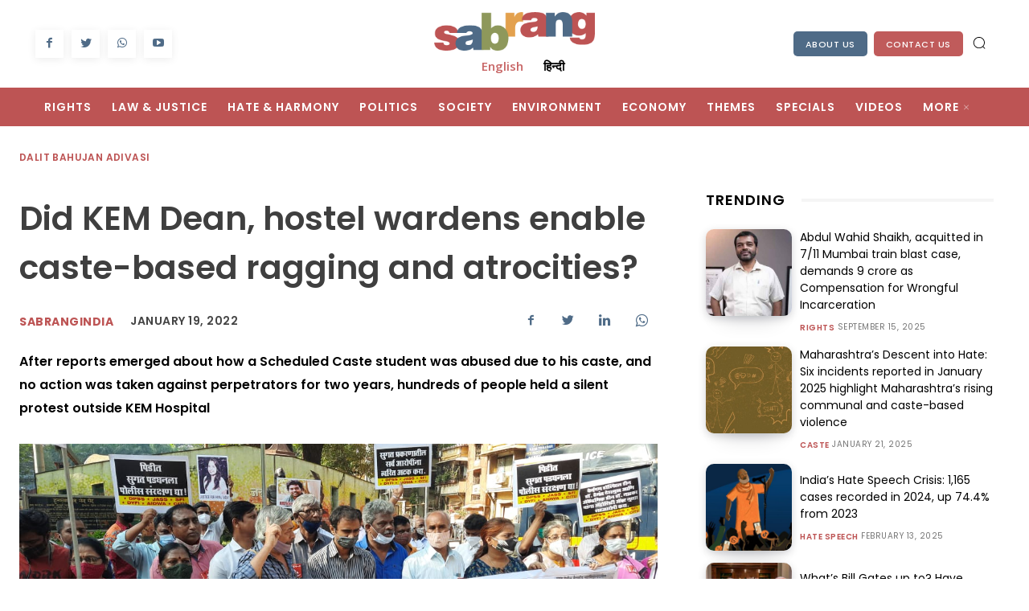

--- FILE ---
content_type: text/html; charset=UTF-8
request_url: https://sabrangindia.in/did-kem-dean-hostel-wardens-enable-caste-based-ragging-and-atrocities/
body_size: 63491
content:
<!doctype html > <!--[if IE 8]><html class=ie8 lang=en> <![endif]--> <!--[if IE 9]><html class=ie9 lang=en> <![endif]--> <!--[if gt IE 8]><!--><html lang=en-US> <!--<![endif]--><head><style>img.lazy{min-height:1px;}</style><link rel=preload href=https://sabrangindia.in/wp-content/plugins/w3-total-cache/pub/js/lazyload.min.js as=script><title>Did KEM Dean, hostel wardens enable caste-based ragging and atrocities?  | SabrangIndia</title><meta charset="UTF-8"><meta name="viewport" content="width=device-width, initial-scale=1.0"><link rel=pingback href=https://sabrangindia.in/xmlrpc.php><meta name='robots' content='index, follow, max-image-preview:large, max-snippet:-1, max-video-preview:-1'><link rel=icon type=image/png href=https://sabrangindia.in/wp-content/uploads/2023/06/27625475_574677412869883_2209098230979404601_o-3-300x300.jpg><link rel=canonical href=https://sabrangindia.in/article/did-kem-dean-hostel-wardens-enable-caste-based-ragging-and-atrocities/ ><meta property="og:locale" content="en_US"><meta property="og:type" content="article"><meta property="og:title" content="Did KEM Dean, hostel wardens enable caste-based ragging and atrocities?  | SabrangIndia"><meta property="og:description" content="After reports emerged about how a Scheduled Caste student was abused due to his caste, and no action was taken against perpetrators for two years, hundreds of people held a silent protest outside KEM Hospital"><meta property="og:url" content="https://sabrangindia.in/article/did-kem-dean-hostel-wardens-enable-caste-based-ragging-and-atrocities/"><meta property="og:site_name" content="SabrangIndia"><meta property="article:publisher" content="https://www.facebook.com/sabrangindia.in/"><meta property="article:published_time" content="2022-01-19T07:16:42+00:00"><meta property="og:image" content="https://sabrangindia.in/wp-content/uploads/2023/06/sabrang-original.jpg"><meta property="og:image:width" content="830"><meta property="og:image:height" content="444"><meta property="og:image:type" content="image/jpeg"><meta name="twitter:card" content="summary_large_image"><meta name="twitter:creator" content="@sabrangindia"><meta name="twitter:site" content="@sabrangindia"><meta name="twitter:label1" content="Est. reading time"><meta name="twitter:data1" content="2 minutes"> <script type=application/ld+json class=yoast-schema-graph>{"@context":"https://schema.org","@graph":[{"@type":"Article","@id":"https://sabrangindia.in/article/did-kem-dean-hostel-wardens-enable-caste-based-ragging-and-atrocities/#article","isPartOf":{"@id":"https://sabrangindia.in/article/did-kem-dean-hostel-wardens-enable-caste-based-ragging-and-atrocities/"},"author":[],"headline":"Did KEM Dean, hostel wardens enable caste-based ragging and atrocities? ","datePublished":"2022-01-19T07:16:42+00:00","dateModified":"2022-01-19T07:16:42+00:00","mainEntityOfPage":{"@id":"https://sabrangindia.in/article/did-kem-dean-hostel-wardens-enable-caste-based-ragging-and-atrocities/"},"wordCount":458,"publisher":{"@id":"https://sabrangindia.in/#organization"},"keywords":["attack on dalits","KEM hospital"],"articleSection":["Dalit Bahujan Adivasi"],"inLanguage":"en-US"},{"@type":"WebPage","@id":"https://sabrangindia.in/article/did-kem-dean-hostel-wardens-enable-caste-based-ragging-and-atrocities/","url":"https://sabrangindia.in/article/did-kem-dean-hostel-wardens-enable-caste-based-ragging-and-atrocities/","name":"Did KEM Dean, hostel wardens enable caste-based ragging and atrocities?  | SabrangIndia","isPartOf":{"@id":"https://sabrangindia.in/#website"},"datePublished":"2022-01-19T07:16:42+00:00","dateModified":"2022-01-19T07:16:42+00:00","breadcrumb":{"@id":"https://sabrangindia.in/article/did-kem-dean-hostel-wardens-enable-caste-based-ragging-and-atrocities/#breadcrumb"},"inLanguage":"en-US","potentialAction":[{"@type":"ReadAction","target":["https://sabrangindia.in/article/did-kem-dean-hostel-wardens-enable-caste-based-ragging-and-atrocities/"]}]},{"@type":"BreadcrumbList","@id":"https://sabrangindia.in/article/did-kem-dean-hostel-wardens-enable-caste-based-ragging-and-atrocities/#breadcrumb","itemListElement":[{"@type":"ListItem","position":1,"name":"Home","item":"https://sabrangindia.in/"},{"@type":"ListItem","position":2,"name":"Did KEM Dean, hostel wardens enable caste-based ragging and atrocities? "}]},{"@type":"WebSite","@id":"https://sabrangindia.in/#website","url":"https://sabrangindia.in/","name":"SabrangIndia","description":"News Related to Human Rights","publisher":{"@id":"https://sabrangindia.in/#organization"},"alternateName":"SabrangIndia","potentialAction":[{"@type":"SearchAction","target":{"@type":"EntryPoint","urlTemplate":"https://sabrangindia.in/?s={search_term_string}"},"query-input":"required name=search_term_string"}],"inLanguage":"en-US"},{"@type":"Organization","@id":"https://sabrangindia.in/#organization","name":"SabrangIndia","url":"https://sabrangindia.in/","logo":{"@type":"ImageObject","inLanguage":"en-US","@id":"https://sabrangindia.in/#/schema/logo/image/","url":"https://sabrangindia.in/wp-content/uploads/2023/06/web-logo.jpg","contentUrl":"https://sabrangindia.in/wp-content/uploads/2023/06/web-logo.jpg","width":1077,"height":1077,"caption":"SabrangIndia"},"image":{"@id":"https://sabrangindia.in/#/schema/logo/image/"},"sameAs":["https://www.facebook.com/sabrangindia.in/","https://twitter.com/sabrangindia","https://www.youtube.com/sabrangindia"]}]}</script> <link rel=dns-prefetch href=//fonts.googleapis.com><link rel=alternate type=application/rss+xml title="SabrangIndia &raquo; Feed" href=https://sabrangindia.in/feed/ ><link rel=stylesheet href=https://sabrangindia.in/wp-content/cache/minify/417c2.css media=all><style id=global-styles-inline-css type=text/css>/*<![CDATA[*/body{--wp--preset--color--black:#000000;--wp--preset--color--cyan-bluish-gray:#abb8c3;--wp--preset--color--white:#ffffff;--wp--preset--color--pale-pink:#f78da7;--wp--preset--color--vivid-red:#cf2e2e;--wp--preset--color--luminous-vivid-orange:#ff6900;--wp--preset--color--luminous-vivid-amber:#fcb900;--wp--preset--color--light-green-cyan:#7bdcb5;--wp--preset--color--vivid-green-cyan:#00d084;--wp--preset--color--pale-cyan-blue:#8ed1fc;--wp--preset--color--vivid-cyan-blue:#0693e3;--wp--preset--color--vivid-purple:#9b51e0;--wp--preset--gradient--vivid-cyan-blue-to-vivid-purple:linear-gradient(135deg,rgba(6,147,227,1) 0%,rgb(155,81,224) 100%);--wp--preset--gradient--light-green-cyan-to-vivid-green-cyan:linear-gradient(135deg,rgb(122,220,180) 0%,rgb(0,208,130) 100%);--wp--preset--gradient--luminous-vivid-amber-to-luminous-vivid-orange:linear-gradient(135deg,rgba(252,185,0,1) 0%,rgba(255,105,0,1) 100%);--wp--preset--gradient--luminous-vivid-orange-to-vivid-red:linear-gradient(135deg,rgba(255,105,0,1) 0%,rgb(207,46,46) 100%);--wp--preset--gradient--very-light-gray-to-cyan-bluish-gray:linear-gradient(135deg,rgb(238,238,238) 0%,rgb(169,184,195) 100%);--wp--preset--gradient--cool-to-warm-spectrum:linear-gradient(135deg,rgb(74,234,220) 0%,rgb(151,120,209) 20%,rgb(207,42,186) 40%,rgb(238,44,130) 60%,rgb(251,105,98) 80%,rgb(254,248,76) 100%);--wp--preset--gradient--blush-light-purple:linear-gradient(135deg,rgb(255,206,236) 0%,rgb(152,150,240) 100%);--wp--preset--gradient--blush-bordeaux:linear-gradient(135deg,rgb(254,205,165) 0%,rgb(254,45,45) 50%,rgb(107,0,62) 100%);--wp--preset--gradient--luminous-dusk:linear-gradient(135deg,rgb(255,203,112) 0%,rgb(199,81,192) 50%,rgb(65,88,208) 100%);--wp--preset--gradient--pale-ocean:linear-gradient(135deg,rgb(255,245,203) 0%,rgb(182,227,212) 50%,rgb(51,167,181) 100%);--wp--preset--gradient--electric-grass:linear-gradient(135deg,rgb(202,248,128) 0%,rgb(113,206,126) 100%);--wp--preset--gradient--midnight:linear-gradient(135deg,rgb(2,3,129) 0%,rgb(40,116,252) 100%);--wp--preset--duotone--dark-grayscale:url(#wp-duotone-dark-grayscale);--wp--preset--duotone--grayscale:url(#wp-duotone-grayscale);--wp--preset--duotone--purple-yellow:url(#wp-duotone-purple-yellow);--wp--preset--duotone--blue-red:url(#wp-duotone-blue-red);--wp--preset--duotone--midnight:url(#wp-duotone-midnight);--wp--preset--duotone--magenta-yellow:url(#wp-duotone-magenta-yellow);--wp--preset--duotone--purple-green:url(#wp-duotone-purple-green);--wp--preset--duotone--blue-orange:url(#wp-duotone-blue-orange);--wp--preset--font-size--small:11px;--wp--preset--font-size--medium:20px;--wp--preset--font-size--large:32px;--wp--preset--font-size--x-large:42px;--wp--preset--font-size--regular:15px;--wp--preset--font-size--larger:50px;--wp--preset--spacing--20:.44rem;--wp--preset--spacing--30:.67rem;--wp--preset--spacing--40:1rem;--wp--preset--spacing--50:1.5rem;--wp--preset--spacing--60:2.25rem;--wp--preset--spacing--70:3.38rem;--wp--preset--spacing--80:5.06rem;--wp--preset--shadow--natural:6px 6px 9px rgba(0,0,0,0.2);--wp--preset--shadow--deep:12px 12px 50px rgba(0,0,0,0.4);--wp--preset--shadow--sharp:6px 6px 0 rgba(0,0,0,0.2);--wp--preset--shadow--outlined:6px 6px 0 -3px rgba(255,255,255,1),6px 6px rgba(0,0,0,1);--wp--preset--shadow--crisp:6px 6px 0 rgba(0,0,0,1);}:where(.is-layout-flex){gap:.5em;}body .is-layout-flow > .alignleft{float:left;margin-inline-start:0;margin-inline-end:2em;}body .is-layout-flow > .alignright{float:right;margin-inline-start:2em;margin-inline-end:0;}body .is-layout-flow > .aligncenter{margin-left:auto !important;margin-right:auto !important;}body .is-layout-constrained > .alignleft{float:left;margin-inline-start:0;margin-inline-end:2em;}body .is-layout-constrained > .alignright{float:right;margin-inline-start:2em;margin-inline-end:0;}body .is-layout-constrained > .aligncenter{margin-left:auto !important;margin-right:auto !important;}body .is-layout-constrained > :where(:not(.alignleft):not(.alignright):not(.alignfull)){max-width:var(--wp--style--global--content-size);margin-left:auto !important;margin-right:auto !important;}body .is-layout-constrained > .alignwide{max-width:var(--wp--style--global--wide-size);}body .is-layout-flex{display:flex;flex-wrap:wrap;align-items:center;}body .is-layout-flex > *{margin:0;}:where(.wp-block-columns.is-layout-flex){gap:2em;}.has-black-color{color:var(--wp--preset--color--black) !important;}.has-cyan-bluish-gray-color{color:var(--wp--preset--color--cyan-bluish-gray) !important;}.has-white-color{color:var(--wp--preset--color--white) !important;}.has-pale-pink-color{color:var(--wp--preset--color--pale-pink) !important;}.has-vivid-red-color{color:var(--wp--preset--color--vivid-red) !important;}.has-luminous-vivid-orange-color{color:var(--wp--preset--color--luminous-vivid-orange) !important;}.has-luminous-vivid-amber-color{color:var(--wp--preset--color--luminous-vivid-amber) !important;}.has-light-green-cyan-color{color:var(--wp--preset--color--light-green-cyan) !important;}.has-vivid-green-cyan-color{color:var(--wp--preset--color--vivid-green-cyan) !important;}.has-pale-cyan-blue-color{color:var(--wp--preset--color--pale-cyan-blue) !important;}.has-vivid-cyan-blue-color{color:var(--wp--preset--color--vivid-cyan-blue) !important;}.has-vivid-purple-color{color:var(--wp--preset--color--vivid-purple) !important;}.has-black-background-color{background-color:var(--wp--preset--color--black) !important;}.has-cyan-bluish-gray-background-color{background-color:var(--wp--preset--color--cyan-bluish-gray) !important;}.has-white-background-color{background-color:var(--wp--preset--color--white) !important;}.has-pale-pink-background-color{background-color:var(--wp--preset--color--pale-pink) !important;}.has-vivid-red-background-color{background-color:var(--wp--preset--color--vivid-red) !important;}.has-luminous-vivid-orange-background-color{background-color:var(--wp--preset--color--luminous-vivid-orange) !important;}.has-luminous-vivid-amber-background-color{background-color:var(--wp--preset--color--luminous-vivid-amber) !important;}.has-light-green-cyan-background-color{background-color:var(--wp--preset--color--light-green-cyan) !important;}.has-vivid-green-cyan-background-color{background-color:var(--wp--preset--color--vivid-green-cyan) !important;}.has-pale-cyan-blue-background-color{background-color:var(--wp--preset--color--pale-cyan-blue) !important;}.has-vivid-cyan-blue-background-color{background-color:var(--wp--preset--color--vivid-cyan-blue) !important;}.has-vivid-purple-background-color{background-color:var(--wp--preset--color--vivid-purple) !important;}.has-black-border-color{border-color:var(--wp--preset--color--black) !important;}.has-cyan-bluish-gray-border-color{border-color:var(--wp--preset--color--cyan-bluish-gray) !important;}.has-white-border-color{border-color:var(--wp--preset--color--white) !important;}.has-pale-pink-border-color{border-color:var(--wp--preset--color--pale-pink) !important;}.has-vivid-red-border-color{border-color:var(--wp--preset--color--vivid-red) !important;}.has-luminous-vivid-orange-border-color{border-color:var(--wp--preset--color--luminous-vivid-orange) !important;}.has-luminous-vivid-amber-border-color{border-color:var(--wp--preset--color--luminous-vivid-amber) !important;}.has-light-green-cyan-border-color{border-color:var(--wp--preset--color--light-green-cyan) !important;}.has-vivid-green-cyan-border-color{border-color:var(--wp--preset--color--vivid-green-cyan) !important;}.has-pale-cyan-blue-border-color{border-color:var(--wp--preset--color--pale-cyan-blue) !important;}.has-vivid-cyan-blue-border-color{border-color:var(--wp--preset--color--vivid-cyan-blue) !important;}.has-vivid-purple-border-color{border-color:var(--wp--preset--color--vivid-purple) !important;}.has-vivid-cyan-blue-to-vivid-purple-gradient-background{background:var(--wp--preset--gradient--vivid-cyan-blue-to-vivid-purple) !important;}.has-light-green-cyan-to-vivid-green-cyan-gradient-background{background:var(--wp--preset--gradient--light-green-cyan-to-vivid-green-cyan) !important;}.has-luminous-vivid-amber-to-luminous-vivid-orange-gradient-background{background:var(--wp--preset--gradient--luminous-vivid-amber-to-luminous-vivid-orange) !important;}.has-luminous-vivid-orange-to-vivid-red-gradient-background{background:var(--wp--preset--gradient--luminous-vivid-orange-to-vivid-red) !important;}.has-very-light-gray-to-cyan-bluish-gray-gradient-background{background:var(--wp--preset--gradient--very-light-gray-to-cyan-bluish-gray) !important;}.has-cool-to-warm-spectrum-gradient-background{background:var(--wp--preset--gradient--cool-to-warm-spectrum) !important;}.has-blush-light-purple-gradient-background{background:var(--wp--preset--gradient--blush-light-purple) !important;}.has-blush-bordeaux-gradient-background{background:var(--wp--preset--gradient--blush-bordeaux) !important;}.has-luminous-dusk-gradient-background{background:var(--wp--preset--gradient--luminous-dusk) !important;}.has-pale-ocean-gradient-background{background:var(--wp--preset--gradient--pale-ocean) !important;}.has-electric-grass-gradient-background{background:var(--wp--preset--gradient--electric-grass) !important;}.has-midnight-gradient-background{background:var(--wp--preset--gradient--midnight) !important;}.has-small-font-size{font-size:var(--wp--preset--font-size--small) !important;}.has-medium-font-size{font-size:var(--wp--preset--font-size--medium) !important;}.has-large-font-size{font-size:var(--wp--preset--font-size--large) !important;}.has-x-large-font-size{font-size:var(--wp--preset--font-size--x-large) !important;}.wp-block-navigation a:where(:not(.wp-element-button)){color:inherit;}:where(.wp-block-columns.is-layout-flex){gap:2em;}.wp-block-pullquote{font-size:1.5em;line-height:1.6;}/*]]>*/</style><link rel=stylesheet href=https://sabrangindia.in/wp-content/cache/minify/161ba.css media=all><link crossorigin=anonymous rel=stylesheet id=google-fonts-style-css href='https://fonts.googleapis.com/css?family=Poppins%3A400%7COpen+Sans%3A400%2C600%2C700%7CRoboto%3A400%2C500%2C700%7CPlayfair+Display%3A400%2C600%7CPoppins%3A400%2C600%2C500%2C300%2C100%2C700%7CBigshot+One%3A400%7CNoto+Sans%3A700%2C400&#038;display=swap&#038;ver=12.3.1' type=text/css media=all><link rel=stylesheet href=https://sabrangindia.in/wp-content/cache/minify/4d55e.css media=all><style id=td-theme-inline-css type=text/css>@media (max-width: 767px){.td-header-desktop-wrap{display:none;}}@media (min-width: 767px){.td-header-mobile-wrap{display:none;}}</style><link rel=stylesheet href=https://sabrangindia.in/wp-content/cache/minify/d6a6c.css media=all> <script async src=https://sabrangindia.in/wp-content/cache/minify/818c0.js></script> <script type=text/javascript id=sib-front-js-js-extra>var sibErrMsg = {"invalidMail":"Please fill out valid email address","requiredField":"Please fill out required fields","invalidDateFormat":"Please fill out valid date format","invalidSMSFormat":"Please fill out valid phone number"};
var ajax_sib_front_object = {"ajax_url":"https:\/\/sabrangindia.in\/wp-admin\/admin-ajax.php","ajax_nonce":"af57d8c78c","flag_url":"https:\/\/sabrangindia.in\/wp-content\/plugins\/mailin\/img\/flags\/"};</script> <script async src=https://sabrangindia.in/wp-content/cache/minify/cb842.js></script> <!--[if lt IE 9]><script src=https://cdnjs.cloudflare.com/ajax/libs/html5shiv/3.7.3/html5shiv.js></script><![endif]--> <script>window.tdb_global_vars = {"wpRestUrl":"https:\/\/sabrangindia.in\/wp-json\/","permalinkStructure":"\/%postname%\/"};
        window.tdb_p_autoload_vars = {"isAjax":false,"isAdminBarShowing":false,"autoloadScrollPercent":50,"postAutoloadStatus":"off","origPostEditUrl":null};</script> <style id=tdb-global-colors>/*<![CDATA[*/:root{--amsonia-primary-color:#366BD9;--amsonia-accent-color:#6D9AF8;--amsonia-dark:#060E2F;--amsonia-white:#FFFFFF;--amsonia-off-white:#eaecf8;--amsonia-gray:#9191A1;--amsonia-dark-blue:#354792;--reel-news-white:#FFFFFF;--reel-news-black:#000000;--reel-news-accent:#312DA1;--reel-news-light-grey:#919191;--reel-news-black-transparent:rgba(0,0,0,0.85);--reel-news-red:#ff0000;--reel-news-dark-gray:#313131;--reel-news-transparent:rgba(255,255,255,0.55);--center-demo-1:#11B494;--center-demo-2:#099F8A;--metro-blue:#2579E8;--metro-blue-acc:#509CFF;--metro-red:#E83030;--metro-exclusive:#1DCA95;--accent-color:#fff;}/*]]>*/</style><meta name="onesignal" content="wordpress-plugin"> <script>window.OneSignal = window.OneSignal || [];

      OneSignal.push( function() {
        OneSignal.SERVICE_WORKER_UPDATER_PATH = 'OneSignalSDKUpdaterWorker.js';
                      OneSignal.SERVICE_WORKER_PATH = 'OneSignalSDKWorker.js';
                      OneSignal.SERVICE_WORKER_PARAM = { scope: '/wp-content/plugins/onesignal-free-web-push-notifications/sdk_files/push/onesignal/' };
        OneSignal.setDefaultNotificationUrl("https://sabrangindia.in");
        var oneSignal_options = {};
        window._oneSignalInitOptions = oneSignal_options;

        oneSignal_options['wordpress'] = true;
oneSignal_options['appId'] = 'c613611b-69a8-4f70-9aee-9498ec6d4399';
oneSignal_options['allowLocalhostAsSecureOrigin'] = true;
oneSignal_options['welcomeNotification'] = { };
oneSignal_options['welcomeNotification']['title'] = "";
oneSignal_options['welcomeNotification']['message'] = "";
oneSignal_options['path'] = "https://sabrangindia.in/wp-content/plugins/onesignal-free-web-push-notifications/sdk_files/";
oneSignal_options['safari_web_id'] = "web.onesignal.auto.4fdd94b0-fa82-44cd-8fe9-7a26a1b4ad72";
oneSignal_options['persistNotification'] = false;
oneSignal_options['promptOptions'] = { };
                OneSignal.init(window._oneSignalInitOptions);
                OneSignal.showSlidedownPrompt();      });

      function documentInitOneSignal() {
        var oneSignal_elements = document.getElementsByClassName("OneSignal-prompt");

        var oneSignalLinkClickHandler = function(event) { OneSignal.push(['registerForPushNotifications']); event.preventDefault(); };        for(var i = 0; i < oneSignal_elements.length; i++)
          oneSignal_elements[i].addEventListener('click', oneSignalLinkClickHandler, false);
      }

      if (document.readyState === 'complete') {
           documentInitOneSignal();
      }
      else {
           window.addEventListener("load", function(event){
               documentInitOneSignal();
          });
      }</script> <link rel=amphtml href=https://sabrangindia.in/did-kem-dean-hostel-wardens-enable-caste-based-ragging-and-atrocities/amp/ >  <script>var tdBlocksArray = []; //here we store all the items for the current page

	    //td_block class - each ajax block uses a object of this class for requests
	    function tdBlock() {
		    this.id = '';
		    this.block_type = 1; //block type id (1-234 etc)
		    this.atts = '';
		    this.td_column_number = '';
		    this.td_current_page = 1; //
		    this.post_count = 0; //from wp
		    this.found_posts = 0; //from wp
		    this.max_num_pages = 0; //from wp
		    this.td_filter_value = ''; //current live filter value
		    this.is_ajax_running = false;
		    this.td_user_action = ''; // load more or infinite loader (used by the animation)
		    this.header_color = '';
		    this.ajax_pagination_infinite_stop = ''; //show load more at page x
	    }


        // td_js_generator - mini detector
        (function(){
            var htmlTag = document.getElementsByTagName("html")[0];

	        if ( navigator.userAgent.indexOf("MSIE 10.0") > -1 ) {
                htmlTag.className += ' ie10';
            }

            if ( !!navigator.userAgent.match(/Trident.*rv\:11\./) ) {
                htmlTag.className += ' ie11';
            }

	        if ( navigator.userAgent.indexOf("Edge") > -1 ) {
                htmlTag.className += ' ieEdge';
            }

            if ( /(iPad|iPhone|iPod)/g.test(navigator.userAgent) ) {
                htmlTag.className += ' td-md-is-ios';
            }

            var user_agent = navigator.userAgent.toLowerCase();
            if ( user_agent.indexOf("android") > -1 ) {
                htmlTag.className += ' td-md-is-android';
            }

            if ( -1 !== navigator.userAgent.indexOf('Mac OS X')  ) {
                htmlTag.className += ' td-md-is-os-x';
            }

            if ( /chrom(e|ium)/.test(navigator.userAgent.toLowerCase()) ) {
               htmlTag.className += ' td-md-is-chrome';
            }

            if ( -1 !== navigator.userAgent.indexOf('Firefox') ) {
                htmlTag.className += ' td-md-is-firefox';
            }

            if ( -1 !== navigator.userAgent.indexOf('Safari') && -1 === navigator.userAgent.indexOf('Chrome') ) {
                htmlTag.className += ' td-md-is-safari';
            }

            if( -1 !== navigator.userAgent.indexOf('IEMobile') ){
                htmlTag.className += ' td-md-is-iemobile';
            }

        })();




        var tdLocalCache = {};

        ( function () {
            "use strict";

            tdLocalCache = {
                data: {},
                remove: function (resource_id) {
                    delete tdLocalCache.data[resource_id];
                },
                exist: function (resource_id) {
                    return tdLocalCache.data.hasOwnProperty(resource_id) && tdLocalCache.data[resource_id] !== null;
                },
                get: function (resource_id) {
                    return tdLocalCache.data[resource_id];
                },
                set: function (resource_id, cachedData) {
                    tdLocalCache.remove(resource_id);
                    tdLocalCache.data[resource_id] = cachedData;
                }
            };
        })();

    
    
var td_viewport_interval_list=[{"limitBottom":767,"sidebarWidth":228},{"limitBottom":1018,"sidebarWidth":300},{"limitBottom":1140,"sidebarWidth":324}];
var td_animation_stack_effect="type0";
var tds_animation_stack=true;
var td_animation_stack_specific_selectors=".entry-thumb, img, .td-lazy-img";
var td_animation_stack_general_selectors=".td-animation-stack img, .td-animation-stack .entry-thumb, .post img, .td-animation-stack .td-lazy-img";
var tdc_is_installed="yes";
var td_ajax_url="https:\/\/sabrangindia.in\/wp-admin\/admin-ajax.php?td_theme_name=Newspaper&v=12.3.1";
var td_get_template_directory_uri="https:\/\/sabrangindia.in\/wp-content\/plugins\/td-composer\/legacy\/common";
var tds_snap_menu="";
var tds_logo_on_sticky="";
var tds_header_style="";
var td_please_wait="Please wait...";
var td_email_user_pass_incorrect="User or password incorrect!";
var td_email_user_incorrect="Email or username incorrect!";
var td_email_incorrect="Email incorrect!";
var td_user_incorrect="Username incorrect!";
var td_email_user_empty="Email or username empty!";
var td_pass_empty="Pass empty!";
var td_pass_pattern_incorrect="Invalid Pass Pattern!";
var td_retype_pass_incorrect="Retyped Pass incorrect!";
var tds_more_articles_on_post_enable="";
var tds_more_articles_on_post_time_to_wait="";
var tds_more_articles_on_post_pages_distance_from_top=0;
var tds_theme_color_site_wide="#4F6B87";
var tds_smart_sidebar="";
var tdThemeName="Newspaper";
var tdThemeNameWl="Newspaper";
var td_magnific_popup_translation_tPrev="Previous (Left arrow key)";
var td_magnific_popup_translation_tNext="Next (Right arrow key)";
var td_magnific_popup_translation_tCounter="%curr% of %total%";
var td_magnific_popup_translation_ajax_tError="The content from %url% could not be loaded.";
var td_magnific_popup_translation_image_tError="The image #%curr% could not be loaded.";
var tdBlockNonce="119c04b174";
var tdDateNamesI18n={"month_names":["January","February","March","April","May","June","July","August","September","October","November","December"],"month_names_short":["Jan","Feb","Mar","Apr","May","Jun","Jul","Aug","Sep","Oct","Nov","Dec"],"day_names":["Sunday","Monday","Tuesday","Wednesday","Thursday","Friday","Saturday"],"day_names_short":["Sun","Mon","Tue","Wed","Thu","Fri","Sat"]};
var td_reset_pass_empty="Please enter a new password before proceeding.";
var td_reset_pass_confirm_empty="Please confirm the new password before proceeding.";
var td_reset_pass_not_matching="Please make sure that the passwords match.";
var tdb_modal_confirm="Save";
var tdb_modal_cancel="Cancel";
var tdb_modal_confirm_alt="Yes";
var tdb_modal_cancel_alt="No";
var td_ad_background_click_link="";
var td_ad_background_click_target="";</script> <style>.td-header-wrap .black-menu .sf-menu > .current-menu-item > a,.td-header-wrap .black-menu .sf-menu > .current-menu-ancestor > a,.td-header-wrap .black-menu .sf-menu > .current-category-ancestor > a,.td-header-wrap .black-menu .sf-menu > li > a:hover,.td-header-wrap .black-menu .sf-menu > .sfHover > a,.sf-menu > .current-menu-item > a:after,.sf-menu > .current-menu-ancestor > a:after,.sf-menu > .current-category-ancestor > a:after,.sf-menu > li:hover > a:after,.sf-menu > .sfHover > a:after,.header-search-wrap .td-drop-down-search:after,.header-search-wrap .td-drop-down-search .btn:hover,input[type=submit]:hover,.td-read-more a,.td-post-category:hover,body .td_top_authors .td-active .td-author-post-count,body .td_top_authors .td-active .td-author-comments-count,body .td_top_authors .td_mod_wrap:hover .td-author-post-count,body .td_top_authors .td_mod_wrap:hover .td-author-comments-count,.td-404-sub-sub-title a:hover,.td-search-form-widget .wpb_button:hover,.td-rating-bar-wrap div,.dropcap,.td_wrapper_video_playlist .td_video_controls_playlist_wrapper,.wpb_default,.wpb_default:hover,.td-left-smart-list:hover,.td-right-smart-list:hover,#bbpress-forums button:hover,.bbp_widget_login .button:hover,.td-footer-wrapper .td-post-category,.td-footer-wrapper .widget_product_search input[type="submit"]:hover,.single-product .product .summary .cart .button:hover,.td-next-prev-wrap a:hover,.td-load-more-wrap a:hover,.td-post-small-box a:hover,.page-nav .current,.page-nav:first-child > div,#bbpress-forums .bbp-pagination .current,#bbpress-forums #bbp-single-user-details #bbp-user-navigation li.current a,.td-theme-slider:hover .slide-meta-cat a,a.vc_btn-black:hover,.td-trending-now-wrapper:hover .td-trending-now-title,.td-scroll-up,.td-smart-list-button:hover,.td-weather-information:before,.td-weather-week:before,.td_block_exchange .td-exchange-header:before,.td-pulldown-syle-2 .td-subcat-dropdown ul:after,.td_block_template_9 .td-block-title:after,.td_block_template_15 .td-block-title:before,div.wpforms-container .wpforms-form div.wpforms-submit-container button[type=submit],.td-close-video-fixed{background-color:#4F6B87;}.td_block_template_4 .td-related-title .td-cur-simple-item:before{border-color:#4F6B87 transparent transparent !important;}.td_block_template_4 .td-related-title .td-cur-simple-item,.td_block_template_3 .td-related-title .td-cur-simple-item,.td_block_template_9 .td-related-title:after{background-color:#4F6B87;}a,cite a:hover,.td-page-content blockquote p,.td-post-content blockquote p,.mce-content-body blockquote p,.comment-content blockquote p,.wpb_text_column blockquote p,.td_block_text_with_title blockquote p,.td_module_wrap:hover .entry-title a,.td-subcat-filter .td-subcat-list a:hover,.td-subcat-filter .td-subcat-dropdown a:hover,.td_quote_on_blocks,.dropcap2,.dropcap3,body .td_top_authors .td-active .td-authors-name a,body .td_top_authors .td_mod_wrap:hover .td-authors-name a,.td-post-next-prev-content a:hover,.author-box-wrap .td-author-social a:hover,.td-author-name a:hover,.td-author-url a:hover,.comment-reply-link:hover,.logged-in-as a:hover,#cancel-comment-reply-link:hover,.td-search-query,.widget a:hover,.td_wp_recentcomments a:hover,.archive .widget_archive .current,.archive .widget_archive .current a,.widget_calendar tfoot a:hover,#bbpress-forums li.bbp-header .bbp-reply-content span a:hover,#bbpress-forums .bbp-forum-freshness a:hover,#bbpress-forums .bbp-topic-freshness a:hover,#bbpress-forums .bbp-forums-list li a:hover,#bbpress-forums .bbp-forum-title:hover,#bbpress-forums .bbp-topic-permalink:hover,#bbpress-forums .bbp-topic-started-by a:hover,#bbpress-forums .bbp-topic-started-in a:hover,#bbpress-forums .bbp-body .super-sticky li.bbp-topic-title .bbp-topic-permalink,#bbpress-forums .bbp-body .sticky li.bbp-topic-title .bbp-topic-permalink,.widget_display_replies .bbp-author-name,.widget_display_topics .bbp-author-name,.td-subfooter-menu li a:hover,a.vc_btn-black:hover,.td-smart-list-dropdown-wrap .td-smart-list-button:hover,.td-instagram-user a,.td-block-title-wrap .td-wrapper-pulldown-filter .td-pulldown-filter-display-option:hover,.td-block-title-wrap .td-wrapper-pulldown-filter .td-pulldown-filter-display-option:hover i,.td-block-title-wrap .td-wrapper-pulldown-filter .td-pulldown-filter-link:hover,.td-block-title-wrap .td-wrapper-pulldown-filter .td-pulldown-filter-item .td-cur-simple-item,.td-pulldown-syle-2 .td-subcat-dropdown:hover .td-subcat-more span,.td-pulldown-syle-2 .td-subcat-dropdown:hover .td-subcat-more i,.td-pulldown-syle-3 .td-subcat-dropdown:hover .td-subcat-more span,.td-pulldown-syle-3 .td-subcat-dropdown:hover .td-subcat-more i,.td_block_template_2 .td-related-title .td-cur-simple-item,.td_block_template_5 .td-related-title .td-cur-simple-item,.td_block_template_6 .td-related-title .td-cur-simple-item,.td_block_template_7 .td-related-title .td-cur-simple-item,.td_block_template_8 .td-related-title .td-cur-simple-item,.td_block_template_9 .td-related-title .td-cur-simple-item,.td_block_template_10 .td-related-title .td-cur-simple-item,.td_block_template_11 .td-related-title .td-cur-simple-item,.td_block_template_12 .td-related-title .td-cur-simple-item,.td_block_template_13 .td-related-title .td-cur-simple-item,.td_block_template_14 .td-related-title .td-cur-simple-item,.td_block_template_15 .td-related-title .td-cur-simple-item,.td_block_template_16 .td-related-title .td-cur-simple-item,.td_block_template_17 .td-related-title .td-cur-simple-item,.td-theme-wrap .sf-menu ul .td-menu-item > a:hover,.td-theme-wrap .sf-menu ul .sfHover > a,.td-theme-wrap .sf-menu ul .current-menu-ancestor > a,.td-theme-wrap .sf-menu ul .current-category-ancestor > a,.td-theme-wrap .sf-menu ul .current-menu-item > a,.td_outlined_btn,body .td_block_categories_tags .td-ct-item:hover,body .td_block_list_menu li.current-menu-item > a,body .td_block_list_menu li.current-menu-ancestor > a,body .td_block_list_menu li.current-category-ancestor > a{color:#4F6B87;}a.vc_btn-black.vc_btn_square_outlined:hover,a.vc_btn-black.vc_btn_outlined:hover{color:#4F6B87 !important;}.td-next-prev-wrap a:hover,.td-load-more-wrap a:hover,.td-post-small-box a:hover,.page-nav .current,.page-nav:first-child > div,#bbpress-forums .bbp-pagination .current,.post .td_quote_box,.page .td_quote_box,a.vc_btn-black:hover,.td_block_template_5 .td-block-title > *,.td_outlined_btn{border-color:#4F6B87;}.td_wrapper_video_playlist .td_video_currently_playing:after{border-color:#4F6B87 !important;}.header-search-wrap .td-drop-down-search:before{border-color:transparent transparent #4F6B87;}.block-title > span,.block-title > a,.block-title > label,.widgettitle,.widgettitle:after,body .td-trending-now-title,.td-trending-now-wrapper:hover .td-trending-now-title,.wpb_tabs li.ui-tabs-active a,.wpb_tabs li:hover a,.vc_tta-container .vc_tta-color-grey.vc_tta-tabs-position-top.vc_tta-style-classic .vc_tta-tabs-container .vc_tta-tab.vc_active > a,.vc_tta-container .vc_tta-color-grey.vc_tta-tabs-position-top.vc_tta-style-classic .vc_tta-tabs-container .vc_tta-tab:hover > a,.td_block_template_1 .td-related-title .td-cur-simple-item,.td-subcat-filter .td-subcat-dropdown:hover .td-subcat-more,.td_3D_btn,.td_shadow_btn,.td_default_btn,.td_round_btn,.td_outlined_btn:hover{background-color:#4F6B87;}.block-title,.td_block_template_1 .td-related-title,.wpb_tabs .wpb_tabs_nav,.vc_tta-container .vc_tta-color-grey.vc_tta-tabs-position-top.vc_tta-style-classic .vc_tta-tabs-container{border-color:#4F6B87;}.td_block_wrap .td-subcat-item a.td-cur-simple-item{color:#4F6B87;}.td-grid-style-4 .entry-title{background-color:rgba(79,107,135,0.7);}.block-title > span,.block-title > span > a,.block-title > a,.block-title > label,.widgettitle,.widgettitle:after,body .td-trending-now-title,.td-trending-now-wrapper:hover .td-trending-now-title,.wpb_tabs li.ui-tabs-active a,.wpb_tabs li:hover a,.vc_tta-container .vc_tta-color-grey.vc_tta-tabs-position-top.vc_tta-style-classic .vc_tta-tabs-container .vc_tta-tab.vc_active > a,.vc_tta-container .vc_tta-color-grey.vc_tta-tabs-position-top.vc_tta-style-classic .vc_tta-tabs-container .vc_tta-tab:hover > a,.td_block_template_1 .td-related-title .td-cur-simple-item,.td-subcat-filter .td-subcat-dropdown:hover .td-subcat-more,.td-weather-information:before,.td-weather-week:before,.td_block_exchange .td-exchange-header:before,.td-theme-wrap .td_block_template_3 .td-block-title > *,.td-theme-wrap .td_block_template_4 .td-block-title > *,.td-theme-wrap .td_block_template_7 .td-block-title > *,.td-theme-wrap .td_block_template_9 .td-block-title:after,.td-theme-wrap .td_block_template_10 .td-block-title::before,.td-theme-wrap .td_block_template_11 .td-block-title::before,.td-theme-wrap .td_block_template_11 .td-block-title::after,.td-theme-wrap .td_block_template_14 .td-block-title,.td-theme-wrap .td_block_template_15 .td-block-title:before,.td-theme-wrap .td_block_template_17 .td-block-title:before{background-color:#ffffff;}.block-title,.td_block_template_1 .td-related-title,.wpb_tabs .wpb_tabs_nav,.vc_tta-container .vc_tta-color-grey.vc_tta-tabs-position-top.vc_tta-style-classic .vc_tta-tabs-container,.td-theme-wrap .td_block_template_5 .td-block-title > *,.td-theme-wrap .td_block_template_17 .td-block-title,.td-theme-wrap .td_block_template_17 .td-block-title::before{border-color:#ffffff;}.td-theme-wrap .td_block_template_4 .td-block-title > :before,.td-theme-wrap .td_block_template_17 .td-block-title::after{border-color:#ffffff transparent transparent;}.td-theme-wrap .td_block_template_4 .td-related-title .td-cur-simple-item:before{border-color:#ffffff transparent transparent !important;}.td-menu-background:before,.td-search-background:before{background:rgba(0,0,0,0.8);background:-moz-linear-gradient(top,rgba(0,0,0,0.8) 0%,rgba(0,0,0,0.9) 100%);background:-webkit-gradient(left top,left bottom,color-stop(0%,rgba(0,0,0,0.8)),color-stop(100%,rgba(0,0,0,0.9)));background:-webkit-linear-gradient(top,rgba(0,0,0,0.8) 0%,rgba(0,0,0,0.9) 100%);background:-o-linear-gradient(top,rgba(0,0,0,0.8) 0%,rgba(0,0,0,0.9) 100%);background:-ms-linear-gradient(top,rgba(0,0,0,0.8) 0%,rgba(0,0,0,0.9) 100%);background:linear-gradient(to bottom,rgba(0,0,0,0.8) 0%,rgba(0,0,0,0.9) 100%);filter:progid:DXImageTransform.Microsoft.gradient(startColorstr='rgba(0,0,0,0.8)',endColorstr='rgba(0,0,0,0.9)',GradientType=0);}.td-mobile-content .current-menu-item > a,.td-mobile-content .current-menu-ancestor > a,.td-mobile-content .current-category-ancestor > a,#td-mobile-nav .td-menu-login-section a:hover,#td-mobile-nav .td-register-section a:hover,#td-mobile-nav .td-menu-socials-wrap a:hover i,.td-search-close span:hover i{color:#4f6b87;}.td-mobile-content .td-mobile-main-menu > li > a{font-family:Poppins;}.td-mobile-content .sub-menu a{font-family:Poppins;}#td-mobile-nav,#td-mobile-nav .wpb_button,.td-search-wrap-mob{font-family:Poppins;}.td-page-title,.td-category-title-holder .td-page-title{font-family:Poppins;}.td-page-content p,.td-page-content li,.td-page-content .td_block_text_with_title,.wpb_text_column p{font-family:Poppins;}.td-page-content h1,.wpb_text_column h1{font-family:Poppins;}.td-page-content h2,.wpb_text_column h2{font-family:Poppins;}.td-page-content h3,.wpb_text_column h3{font-family:Poppins;}.td-page-content h4,.wpb_text_column h4{font-family:Poppins;}.td-page-content h5,.wpb_text_column h5{font-family:Poppins;}.td-page-content h6,.wpb_text_column h6{font-family:Poppins;}body,p{font-family:Poppins;}.mfp-content .td-login-button:active,.mfp-content .td-login-button:hover{background-color:#11b494;color:#ffffff;}.white-popup-block:after{background:rgba(0,0,0,0.8);background:-moz-linear-gradient(45deg,rgba(0,0,0,0.8) 0%,rgba(0,0,0,0.9) 100%);background:-webkit-gradient(left bottom,right top,color-stop(0%,rgba(0,0,0,0.8)),color-stop(100%,rgba(0,0,0,0.9)));background:-webkit-linear-gradient(45deg,rgba(0,0,0,0.8) 0%,rgba(0,0,0,0.9) 100%);background:linear-gradient(45deg,rgba(0,0,0,0.8) 0%,rgba(0,0,0,0.9) 100%);}.white-popup-block,.white-popup-block .wpb_button{font-family:Poppins;}.td-header-style-12 .td-header-menu-wrap-full,.td-header-style-12 .td-affix,.td-grid-style-1.td-hover-1 .td-big-grid-post:hover .td-post-category,.td-grid-style-5.td-hover-1 .td-big-grid-post:hover .td-post-category,.td_category_template_3 .td-current-sub-category,.td_category_template_8 .td-category-header .td-category a.td-current-sub-category,.td_category_template_4 .td-category-siblings .td-category a:hover,.td_block_big_grid_9.td-grid-style-1 .td-post-category,.td_block_big_grid_9.td-grid-style-5 .td-post-category,.td-grid-style-6.td-hover-1 .td-module-thumb:after,.tdm-menu-active-style5 .td-header-menu-wrap .sf-menu > .current-menu-item > a,.tdm-menu-active-style5 .td-header-menu-wrap .sf-menu > .current-menu-ancestor > a,.tdm-menu-active-style5 .td-header-menu-wrap .sf-menu > .current-category-ancestor > a,.tdm-menu-active-style5 .td-header-menu-wrap .sf-menu > li > a:hover,.tdm-menu-active-style5 .td-header-menu-wrap .sf-menu > .sfHover > a{background-color:#4F6B87;}.td_mega_menu_sub_cats .cur-sub-cat,.td-mega-span h3 a:hover,.td_mod_mega_menu:hover .entry-title a,.header-search-wrap .result-msg a:hover,.td-header-top-menu .td-drop-down-search .td_module_wrap:hover .entry-title a,.td-header-top-menu .td-icon-search:hover,.td-header-wrap .result-msg a:hover,.top-header-menu li a:hover,.top-header-menu .current-menu-item > a,.top-header-menu .current-menu-ancestor > a,.top-header-menu .current-category-ancestor > a,.td-social-icon-wrap > a:hover,.td-header-sp-top-widget .td-social-icon-wrap a:hover,.td_mod_related_posts:hover h3 > a,.td-post-template-11 .td-related-title .td-related-left:hover,.td-post-template-11 .td-related-title .td-related-right:hover,.td-post-template-11 .td-related-title .td-cur-simple-item,.td-post-template-11 .td_block_related_posts .td-next-prev-wrap a:hover,.td-category-header .td-pulldown-category-filter-link:hover,.td-category-siblings .td-subcat-dropdown a:hover,.td-category-siblings .td-subcat-dropdown a.td-current-sub-category,.footer-text-wrap .footer-email-wrap a,.footer-social-wrap a:hover,.td_module_17 .td-read-more a:hover,.td_module_18 .td-read-more a:hover,.td_module_19 .td-post-author-name a:hover,.td-pulldown-syle-2 .td-subcat-dropdown:hover .td-subcat-more span,.td-pulldown-syle-2 .td-subcat-dropdown:hover .td-subcat-more i,.td-pulldown-syle-3 .td-subcat-dropdown:hover .td-subcat-more span,.td-pulldown-syle-3 .td-subcat-dropdown:hover .td-subcat-more i,.tdm-menu-active-style3 .tdm-header.td-header-wrap .sf-menu > .current-category-ancestor > a,.tdm-menu-active-style3 .tdm-header.td-header-wrap .sf-menu > .current-menu-ancestor > a,.tdm-menu-active-style3 .tdm-header.td-header-wrap .sf-menu > .current-menu-item > a,.tdm-menu-active-style3 .tdm-header.td-header-wrap .sf-menu > .sfHover > a,.tdm-menu-active-style3 .tdm-header.td-header-wrap .sf-menu > li > a:hover{color:#4F6B87;}.td-mega-menu-page .wpb_content_element ul li a:hover,.td-theme-wrap .td-aj-search-results .td_module_wrap:hover .entry-title a,.td-theme-wrap .header-search-wrap .result-msg a:hover{color:#4F6B87 !important;}.td_category_template_8 .td-category-header .td-category a.td-current-sub-category,.td_category_template_4 .td-category-siblings .td-category a:hover,.tdm-menu-active-style4 .tdm-header .sf-menu > .current-menu-item > a,.tdm-menu-active-style4 .tdm-header .sf-menu > .current-menu-ancestor > a,.tdm-menu-active-style4 .tdm-header .sf-menu > .current-category-ancestor > a,.tdm-menu-active-style4 .tdm-header .sf-menu > li > a:hover,.tdm-menu-active-style4 .tdm-header .sf-menu > .sfHover > a{border-color:#4F6B87;}.block-title > span,.block-title > a,.widgettitle,body .td-trending-now-title,.wpb_tabs li a,.vc_tta-container .vc_tta-color-grey.vc_tta-tabs-position-top.vc_tta-style-classic .vc_tta-tabs-container .vc_tta-tab > a,.td-theme-wrap .td-related-title a,.woocommerce div.product .woocommerce-tabs ul.tabs li a,.woocommerce .product .products h2:not(.woocommerce-loop-product__title),.td-theme-wrap .td-block-title{font-family:Poppins;}.td_module_wrap .td-post-author-name a{font-family:Poppins;}.td-post-date .entry-date{font-family:Poppins;}.td-module-comments a,.td-post-views span,.td-post-comments a{font-family:Poppins;}.td-big-grid-meta .td-post-category,.td_module_wrap .td-post-category,.td-module-image .td-post-category{font-family:Poppins;}.td-subcat-filter .td-subcat-dropdown a,.td-subcat-filter .td-subcat-list a,.td-subcat-filter .td-subcat-dropdown span{font-family:Poppins;}.td-excerpt,.td_module_14 .td-excerpt{font-family:Poppins;}.homepage-post .td-post-template-8 .td-post-header .entry-title{font-family:Poppins;}.td_module_wrap .td-module-title{font-family:Poppins;}.td_module_1 .td-module-title{font-family:Poppins;}.td_module_2 .td-module-title{font-family:Poppins;}.td_module_3 .td-module-title{font-family:Poppins;}.td_module_5 .td-module-title{font-family:Poppins;}.td_module_6 .td-module-title{font-family:Poppins;}.td_module_7 .td-module-title{font-family:Poppins;}.td_module_8 .td-module-title{font-family:Poppins;}.td_module_9 .td-module-title{font-family:Poppins;}.td_module_10 .td-module-title{font-family:Poppins;}.td_module_11 .td-module-title{font-family:Poppins;}.td_module_12 .td-module-title{font-family:Poppins;}.td_module_13 .td-module-title{font-family:Poppins;}.td_module_14 .td-module-title{font-family:Poppins;}.td_module_15 .entry-title{font-family:Poppins;}.td_module_16 .td-module-title{font-family:Poppins;}.td_module_17 .td-module-title{font-family:Poppins;}.td_module_18 .td-module-title{font-family:Poppins;}.td_module_19 .td-module-title{font-family:Poppins;}.td_block_trending_now .entry-title,.td-theme-slider .td-module-title,.td-big-grid-post .entry-title{font-family:Poppins;}.post .td-post-header .entry-title{font-family:Poppins;}.td-post-template-default .td-post-header .entry-title{font-family:Poppins;}.td-post-template-1 .td-post-header .entry-title{font-family:Poppins;}.td-post-content p,.td-post-content{font-family:Poppins;}.post blockquote p,.page blockquote p,.td-post-text-content blockquote p{font-family:Poppins;}.post .td_quote_box p,.page .td_quote_box p{font-family:Poppins;}.post .td_pull_quote p,.page .td_pull_quote p,.post .wp-block-pullquote blockquote p,.page .wp-block-pullquote blockquote p{font-family:Poppins;}.td-post-content li{font-family:Poppins;}.td-post-content h1{font-family:Poppins;}.td-post-content h2{font-family:Poppins;}.td-post-content h3{font-family:Poppins;}.td-post-content h4{font-family:Poppins;}.td-post-content h5{font-family:Poppins;}.td-post-content h6{font-family:Poppins;}.post .td-category a{font-family:Poppins;}.post header .td-post-author-name,.post header .td-post-author-name a{font-family:Poppins;}.post header .td-post-date .entry-date{font-family:Poppins;}.post header .td-post-views span,.post header .td-post-comments{font-family:Poppins;}.post .td-post-source-tags a,.post .td-post-source-tags span{font-family:Poppins;}.post .td-post-next-prev-content span{font-family:Poppins;}.post .td-post-next-prev-content a{font-family:Poppins;}.entry-crumbs a,.entry-crumbs span,#bbpress-forums .bbp-breadcrumb a,#bbpress-forums .bbp-breadcrumb .bbp-breadcrumb-current{font-family:Poppins;}.page-nav a,.page-nav span{font-family:Poppins;}.widget_archive a,.widget_calendar,.widget_categories a,.widget_nav_menu a,.widget_meta a,.widget_pages a,.widget_recent_comments a,.widget_recent_entries a,.widget_text .textwidget,.widget_tag_cloud a,.widget_search input,.woocommerce .product-categories a,.widget_display_forums a,.widget_display_replies a,.widget_display_topics a,.widget_display_views a,.widget_display_stats{font-family:Poppins;}body{background-color:#ffffff;}.td-header-wrap .black-menu .sf-menu > .current-menu-item > a,.td-header-wrap .black-menu .sf-menu > .current-menu-ancestor > a,.td-header-wrap .black-menu .sf-menu > .current-category-ancestor > a,.td-header-wrap .black-menu .sf-menu > li > a:hover,.td-header-wrap .black-menu .sf-menu > .sfHover > a,.sf-menu > .current-menu-item > a:after,.sf-menu > .current-menu-ancestor > a:after,.sf-menu > .current-category-ancestor > a:after,.sf-menu > li:hover > a:after,.sf-menu > .sfHover > a:after,.header-search-wrap .td-drop-down-search:after,.header-search-wrap .td-drop-down-search .btn:hover,input[type=submit]:hover,.td-read-more a,.td-post-category:hover,body .td_top_authors .td-active .td-author-post-count,body .td_top_authors .td-active .td-author-comments-count,body .td_top_authors .td_mod_wrap:hover .td-author-post-count,body .td_top_authors .td_mod_wrap:hover .td-author-comments-count,.td-404-sub-sub-title a:hover,.td-search-form-widget .wpb_button:hover,.td-rating-bar-wrap div,.dropcap,.td_wrapper_video_playlist .td_video_controls_playlist_wrapper,.wpb_default,.wpb_default:hover,.td-left-smart-list:hover,.td-right-smart-list:hover,#bbpress-forums button:hover,.bbp_widget_login .button:hover,.td-footer-wrapper .td-post-category,.td-footer-wrapper .widget_product_search input[type="submit"]:hover,.single-product .product .summary .cart .button:hover,.td-next-prev-wrap a:hover,.td-load-more-wrap a:hover,.td-post-small-box a:hover,.page-nav .current,.page-nav:first-child > div,#bbpress-forums .bbp-pagination .current,#bbpress-forums #bbp-single-user-details #bbp-user-navigation li.current a,.td-theme-slider:hover .slide-meta-cat a,a.vc_btn-black:hover,.td-trending-now-wrapper:hover .td-trending-now-title,.td-scroll-up,.td-smart-list-button:hover,.td-weather-information:before,.td-weather-week:before,.td_block_exchange .td-exchange-header:before,.td-pulldown-syle-2 .td-subcat-dropdown ul:after,.td_block_template_9 .td-block-title:after,.td_block_template_15 .td-block-title:before,div.wpforms-container .wpforms-form div.wpforms-submit-container button[type=submit],.td-close-video-fixed{background-color:#4F6B87;}.td_block_template_4 .td-related-title .td-cur-simple-item:before{border-color:#4F6B87 transparent transparent !important;}.td_block_template_4 .td-related-title .td-cur-simple-item,.td_block_template_3 .td-related-title .td-cur-simple-item,.td_block_template_9 .td-related-title:after{background-color:#4F6B87;}a,cite a:hover,.td-page-content blockquote p,.td-post-content blockquote p,.mce-content-body blockquote p,.comment-content blockquote p,.wpb_text_column blockquote p,.td_block_text_with_title blockquote p,.td_module_wrap:hover .entry-title a,.td-subcat-filter .td-subcat-list a:hover,.td-subcat-filter .td-subcat-dropdown a:hover,.td_quote_on_blocks,.dropcap2,.dropcap3,body .td_top_authors .td-active .td-authors-name a,body .td_top_authors .td_mod_wrap:hover .td-authors-name a,.td-post-next-prev-content a:hover,.author-box-wrap .td-author-social a:hover,.td-author-name a:hover,.td-author-url a:hover,.comment-reply-link:hover,.logged-in-as a:hover,#cancel-comment-reply-link:hover,.td-search-query,.widget a:hover,.td_wp_recentcomments a:hover,.archive .widget_archive .current,.archive .widget_archive .current a,.widget_calendar tfoot a:hover,#bbpress-forums li.bbp-header .bbp-reply-content span a:hover,#bbpress-forums .bbp-forum-freshness a:hover,#bbpress-forums .bbp-topic-freshness a:hover,#bbpress-forums .bbp-forums-list li a:hover,#bbpress-forums .bbp-forum-title:hover,#bbpress-forums .bbp-topic-permalink:hover,#bbpress-forums .bbp-topic-started-by a:hover,#bbpress-forums .bbp-topic-started-in a:hover,#bbpress-forums .bbp-body .super-sticky li.bbp-topic-title .bbp-topic-permalink,#bbpress-forums .bbp-body .sticky li.bbp-topic-title .bbp-topic-permalink,.widget_display_replies .bbp-author-name,.widget_display_topics .bbp-author-name,.td-subfooter-menu li a:hover,a.vc_btn-black:hover,.td-smart-list-dropdown-wrap .td-smart-list-button:hover,.td-instagram-user a,.td-block-title-wrap .td-wrapper-pulldown-filter .td-pulldown-filter-display-option:hover,.td-block-title-wrap .td-wrapper-pulldown-filter .td-pulldown-filter-display-option:hover i,.td-block-title-wrap .td-wrapper-pulldown-filter .td-pulldown-filter-link:hover,.td-block-title-wrap .td-wrapper-pulldown-filter .td-pulldown-filter-item .td-cur-simple-item,.td-pulldown-syle-2 .td-subcat-dropdown:hover .td-subcat-more span,.td-pulldown-syle-2 .td-subcat-dropdown:hover .td-subcat-more i,.td-pulldown-syle-3 .td-subcat-dropdown:hover .td-subcat-more span,.td-pulldown-syle-3 .td-subcat-dropdown:hover .td-subcat-more i,.td_block_template_2 .td-related-title .td-cur-simple-item,.td_block_template_5 .td-related-title .td-cur-simple-item,.td_block_template_6 .td-related-title .td-cur-simple-item,.td_block_template_7 .td-related-title .td-cur-simple-item,.td_block_template_8 .td-related-title .td-cur-simple-item,.td_block_template_9 .td-related-title .td-cur-simple-item,.td_block_template_10 .td-related-title .td-cur-simple-item,.td_block_template_11 .td-related-title .td-cur-simple-item,.td_block_template_12 .td-related-title .td-cur-simple-item,.td_block_template_13 .td-related-title .td-cur-simple-item,.td_block_template_14 .td-related-title .td-cur-simple-item,.td_block_template_15 .td-related-title .td-cur-simple-item,.td_block_template_16 .td-related-title .td-cur-simple-item,.td_block_template_17 .td-related-title .td-cur-simple-item,.td-theme-wrap .sf-menu ul .td-menu-item > a:hover,.td-theme-wrap .sf-menu ul .sfHover > a,.td-theme-wrap .sf-menu ul .current-menu-ancestor > a,.td-theme-wrap .sf-menu ul .current-category-ancestor > a,.td-theme-wrap .sf-menu ul .current-menu-item > a,.td_outlined_btn,body .td_block_categories_tags .td-ct-item:hover,body .td_block_list_menu li.current-menu-item > a,body .td_block_list_menu li.current-menu-ancestor > a,body .td_block_list_menu li.current-category-ancestor > a{color:#4F6B87;}a.vc_btn-black.vc_btn_square_outlined:hover,a.vc_btn-black.vc_btn_outlined:hover{color:#4F6B87 !important;}.td-next-prev-wrap a:hover,.td-load-more-wrap a:hover,.td-post-small-box a:hover,.page-nav .current,.page-nav:first-child > div,#bbpress-forums .bbp-pagination .current,.post .td_quote_box,.page .td_quote_box,a.vc_btn-black:hover,.td_block_template_5 .td-block-title > *,.td_outlined_btn{border-color:#4F6B87;}.td_wrapper_video_playlist .td_video_currently_playing:after{border-color:#4F6B87 !important;}.header-search-wrap .td-drop-down-search:before{border-color:transparent transparent #4F6B87;}.block-title > span,.block-title > a,.block-title > label,.widgettitle,.widgettitle:after,body .td-trending-now-title,.td-trending-now-wrapper:hover .td-trending-now-title,.wpb_tabs li.ui-tabs-active a,.wpb_tabs li:hover a,.vc_tta-container .vc_tta-color-grey.vc_tta-tabs-position-top.vc_tta-style-classic .vc_tta-tabs-container .vc_tta-tab.vc_active > a,.vc_tta-container .vc_tta-color-grey.vc_tta-tabs-position-top.vc_tta-style-classic .vc_tta-tabs-container .vc_tta-tab:hover > a,.td_block_template_1 .td-related-title .td-cur-simple-item,.td-subcat-filter .td-subcat-dropdown:hover .td-subcat-more,.td_3D_btn,.td_shadow_btn,.td_default_btn,.td_round_btn,.td_outlined_btn:hover{background-color:#4F6B87;}.block-title,.td_block_template_1 .td-related-title,.wpb_tabs .wpb_tabs_nav,.vc_tta-container .vc_tta-color-grey.vc_tta-tabs-position-top.vc_tta-style-classic .vc_tta-tabs-container{border-color:#4F6B87;}.td_block_wrap .td-subcat-item a.td-cur-simple-item{color:#4F6B87;}.td-grid-style-4 .entry-title{background-color:rgba(79,107,135,0.7);}.block-title > span,.block-title > span > a,.block-title > a,.block-title > label,.widgettitle,.widgettitle:after,body .td-trending-now-title,.td-trending-now-wrapper:hover .td-trending-now-title,.wpb_tabs li.ui-tabs-active a,.wpb_tabs li:hover a,.vc_tta-container .vc_tta-color-grey.vc_tta-tabs-position-top.vc_tta-style-classic .vc_tta-tabs-container .vc_tta-tab.vc_active > a,.vc_tta-container .vc_tta-color-grey.vc_tta-tabs-position-top.vc_tta-style-classic .vc_tta-tabs-container .vc_tta-tab:hover > a,.td_block_template_1 .td-related-title .td-cur-simple-item,.td-subcat-filter .td-subcat-dropdown:hover .td-subcat-more,.td-weather-information:before,.td-weather-week:before,.td_block_exchange .td-exchange-header:before,.td-theme-wrap .td_block_template_3 .td-block-title > *,.td-theme-wrap .td_block_template_4 .td-block-title > *,.td-theme-wrap .td_block_template_7 .td-block-title > *,.td-theme-wrap .td_block_template_9 .td-block-title:after,.td-theme-wrap .td_block_template_10 .td-block-title::before,.td-theme-wrap .td_block_template_11 .td-block-title::before,.td-theme-wrap .td_block_template_11 .td-block-title::after,.td-theme-wrap .td_block_template_14 .td-block-title,.td-theme-wrap .td_block_template_15 .td-block-title:before,.td-theme-wrap .td_block_template_17 .td-block-title:before{background-color:#ffffff;}.block-title,.td_block_template_1 .td-related-title,.wpb_tabs .wpb_tabs_nav,.vc_tta-container .vc_tta-color-grey.vc_tta-tabs-position-top.vc_tta-style-classic .vc_tta-tabs-container,.td-theme-wrap .td_block_template_5 .td-block-title > *,.td-theme-wrap .td_block_template_17 .td-block-title,.td-theme-wrap .td_block_template_17 .td-block-title::before{border-color:#ffffff;}.td-theme-wrap .td_block_template_4 .td-block-title > :before,.td-theme-wrap .td_block_template_17 .td-block-title::after{border-color:#ffffff transparent transparent;}.td-theme-wrap .td_block_template_4 .td-related-title .td-cur-simple-item:before{border-color:#ffffff transparent transparent !important;}.td-menu-background:before,.td-search-background:before{background:rgba(0,0,0,0.8);background:-moz-linear-gradient(top,rgba(0,0,0,0.8) 0%,rgba(0,0,0,0.9) 100%);background:-webkit-gradient(left top,left bottom,color-stop(0%,rgba(0,0,0,0.8)),color-stop(100%,rgba(0,0,0,0.9)));background:-webkit-linear-gradient(top,rgba(0,0,0,0.8) 0%,rgba(0,0,0,0.9) 100%);background:-o-linear-gradient(top,rgba(0,0,0,0.8) 0%,rgba(0,0,0,0.9) 100%);background:-ms-linear-gradient(top,rgba(0,0,0,0.8) 0%,rgba(0,0,0,0.9) 100%);background:linear-gradient(to bottom,rgba(0,0,0,0.8) 0%,rgba(0,0,0,0.9) 100%);filter:progid:DXImageTransform.Microsoft.gradient(startColorstr='rgba(0,0,0,0.8)',endColorstr='rgba(0,0,0,0.9)',GradientType=0);}.td-mobile-content .current-menu-item > a,.td-mobile-content .current-menu-ancestor > a,.td-mobile-content .current-category-ancestor > a,#td-mobile-nav .td-menu-login-section a:hover,#td-mobile-nav .td-register-section a:hover,#td-mobile-nav .td-menu-socials-wrap a:hover i,.td-search-close span:hover i{color:#4f6b87;}.td-mobile-content .td-mobile-main-menu > li > a{font-family:Poppins;}.td-mobile-content .sub-menu a{font-family:Poppins;}#td-mobile-nav,#td-mobile-nav .wpb_button,.td-search-wrap-mob{font-family:Poppins;}.td-page-title,.td-category-title-holder .td-page-title{font-family:Poppins;}.td-page-content p,.td-page-content li,.td-page-content .td_block_text_with_title,.wpb_text_column p{font-family:Poppins;}.td-page-content h1,.wpb_text_column h1{font-family:Poppins;}.td-page-content h2,.wpb_text_column h2{font-family:Poppins;}.td-page-content h3,.wpb_text_column h3{font-family:Poppins;}.td-page-content h4,.wpb_text_column h4{font-family:Poppins;}.td-page-content h5,.wpb_text_column h5{font-family:Poppins;}.td-page-content h6,.wpb_text_column h6{font-family:Poppins;}body,p{font-family:Poppins;}.mfp-content .td-login-button:active,.mfp-content .td-login-button:hover{background-color:#11b494;}.mfp-content .td-login-button:active,.mfp-content .td-login-button:hover{color:#ffffff;}.white-popup-block:after{background:rgba(0,0,0,0.8);background:-moz-linear-gradient(45deg,rgba(0,0,0,0.8) 0%,rgba(0,0,0,0.9) 100%);background:-webkit-gradient(left bottom,right top,color-stop(0%,rgba(0,0,0,0.8)),color-stop(100%,rgba(0,0,0,0.9)));background:-webkit-linear-gradient(45deg,rgba(0,0,0,0.8) 0%,rgba(0,0,0,0.9) 100%);background:linear-gradient(45deg,rgba(0,0,0,0.8) 0%,rgba(0,0,0,0.9) 100%);}.white-popup-block,.white-popup-block .wpb_button{font-family:Poppins;}.td-header-style-12 .td-header-menu-wrap-full,.td-header-style-12 .td-affix,.td-grid-style-1.td-hover-1 .td-big-grid-post:hover .td-post-category,.td-grid-style-5.td-hover-1 .td-big-grid-post:hover .td-post-category,.td_category_template_3 .td-current-sub-category,.td_category_template_8 .td-category-header .td-category a.td-current-sub-category,.td_category_template_4 .td-category-siblings .td-category a:hover,.td_block_big_grid_9.td-grid-style-1 .td-post-category,.td_block_big_grid_9.td-grid-style-5 .td-post-category,.td-grid-style-6.td-hover-1 .td-module-thumb:after,.tdm-menu-active-style5 .td-header-menu-wrap .sf-menu > .current-menu-item > a,.tdm-menu-active-style5 .td-header-menu-wrap .sf-menu > .current-menu-ancestor > a,.tdm-menu-active-style5 .td-header-menu-wrap .sf-menu > .current-category-ancestor > a,.tdm-menu-active-style5 .td-header-menu-wrap .sf-menu > li > a:hover,.tdm-menu-active-style5 .td-header-menu-wrap .sf-menu > .sfHover > a{background-color:#4F6B87;}.td_mega_menu_sub_cats .cur-sub-cat,.td-mega-span h3 a:hover,.td_mod_mega_menu:hover .entry-title a,.header-search-wrap .result-msg a:hover,.td-header-top-menu .td-drop-down-search .td_module_wrap:hover .entry-title a,.td-header-top-menu .td-icon-search:hover,.td-header-wrap .result-msg a:hover,.top-header-menu li a:hover,.top-header-menu .current-menu-item > a,.top-header-menu .current-menu-ancestor > a,.top-header-menu .current-category-ancestor > a,.td-social-icon-wrap > a:hover,.td-header-sp-top-widget .td-social-icon-wrap a:hover,.td_mod_related_posts:hover h3 > a,.td-post-template-11 .td-related-title .td-related-left:hover,.td-post-template-11 .td-related-title .td-related-right:hover,.td-post-template-11 .td-related-title .td-cur-simple-item,.td-post-template-11 .td_block_related_posts .td-next-prev-wrap a:hover,.td-category-header .td-pulldown-category-filter-link:hover,.td-category-siblings .td-subcat-dropdown a:hover,.td-category-siblings .td-subcat-dropdown a.td-current-sub-category,.footer-text-wrap .footer-email-wrap a,.footer-social-wrap a:hover,.td_module_17 .td-read-more a:hover,.td_module_18 .td-read-more a:hover,.td_module_19 .td-post-author-name a:hover,.td-pulldown-syle-2 .td-subcat-dropdown:hover .td-subcat-more span,.td-pulldown-syle-2 .td-subcat-dropdown:hover .td-subcat-more i,.td-pulldown-syle-3 .td-subcat-dropdown:hover .td-subcat-more span,.td-pulldown-syle-3 .td-subcat-dropdown:hover .td-subcat-more i,.tdm-menu-active-style3 .tdm-header.td-header-wrap .sf-menu > .current-category-ancestor > a,.tdm-menu-active-style3 .tdm-header.td-header-wrap .sf-menu > .current-menu-ancestor > a,.tdm-menu-active-style3 .tdm-header.td-header-wrap .sf-menu > .current-menu-item > a,.tdm-menu-active-style3 .tdm-header.td-header-wrap .sf-menu > .sfHover > a,.tdm-menu-active-style3 .tdm-header.td-header-wrap .sf-menu > li > a:hover{color:#4F6B87;}.td-mega-menu-page .wpb_content_element ul li a:hover,.td-theme-wrap .td-aj-search-results .td_module_wrap:hover .entry-title a,.td-theme-wrap .header-search-wrap .result-msg a:hover{color:#4F6B87 !important;}.td_category_template_8 .td-category-header .td-category a.td-current-sub-category,.td_category_template_4 .td-category-siblings .td-category a:hover,.tdm-menu-active-style4 .tdm-header .sf-menu > .current-menu-item > a,.tdm-menu-active-style4 .tdm-header .sf-menu > .current-menu-ancestor > a,.tdm-menu-active-style4 .tdm-header .sf-menu > .current-category-ancestor > a,.tdm-menu-active-style4 .tdm-header .sf-menu > li > a:hover,.tdm-menu-active-style4 .tdm-header .sf-menu > .sfHover > a{border-color:#4F6B87;}.block-title > span,.block-title > a,.widgettitle,body .td-trending-now-title,.wpb_tabs li a,.vc_tta-container .vc_tta-color-grey.vc_tta-tabs-position-top.vc_tta-style-classic .vc_tta-tabs-container .vc_tta-tab > a,.td-theme-wrap .td-related-title a,.woocommerce div.product .woocommerce-tabs ul.tabs li a,.woocommerce .product .products h2:not(.woocommerce-loop-product__title),.td-theme-wrap .td-block-title{font-family:Poppins;}.td_module_wrap .td-post-author-name a{font-family:Poppins;}.td-post-date .entry-date{font-family:Poppins;}.td-module-comments a,.td-post-views span,.td-post-comments a{font-family:Poppins;}.td-big-grid-meta .td-post-category,.td_module_wrap .td-post-category,.td-module-image .td-post-category{font-family:Poppins;}.td-subcat-filter .td-subcat-dropdown a,.td-subcat-filter .td-subcat-list a,.td-subcat-filter .td-subcat-dropdown span{font-family:Poppins;}.td-excerpt,.td_module_14 .td-excerpt{font-family:Poppins;}.homepage-post .td-post-template-8 .td-post-header .entry-title{font-family:Poppins;}.td_module_wrap .td-module-title{font-family:Poppins;}.td_module_1 .td-module-title{font-family:Poppins;}.td_module_2 .td-module-title{font-family:Poppins;}.td_module_3 .td-module-title{font-family:Poppins;}.td_module_5 .td-module-title{font-family:Poppins;}.td_module_6 .td-module-title{font-family:Poppins;}.td_module_7 .td-module-title{font-family:Poppins;}.td_module_8 .td-module-title{font-family:Poppins;}.td_module_9 .td-module-title{font-family:Poppins;}.td_module_10 .td-module-title{font-family:Poppins;}.td_module_11 .td-module-title{font-family:Poppins;}.td_module_12 .td-module-title{font-family:Poppins;}.td_module_13 .td-module-title{font-family:Poppins;}.td_module_14 .td-module-title{font-family:Poppins;}.td_module_15 .entry-title{font-family:Poppins;}.td_module_16 .td-module-title{font-family:Poppins;}.td_module_17 .td-module-title{font-family:Poppins;}.td_module_18 .td-module-title{font-family:Poppins;}.td_module_19 .td-module-title{font-family:Poppins;}.td_block_trending_now .entry-title,.td-theme-slider .td-module-title,.td-big-grid-post .entry-title{font-family:Poppins;}.post .td-post-header .entry-title{font-family:Poppins;}.td-post-template-default .td-post-header .entry-title{font-family:Poppins;}.td-post-template-1 .td-post-header .entry-title{font-family:Poppins;}.td-post-content p,.td-post-content{font-family:Poppins;}.post blockquote p,.page blockquote p,.td-post-text-content blockquote p{font-family:Poppins;}.post .td_quote_box p,.page .td_quote_box p{font-family:Poppins;}.post .td_pull_quote p,.page .td_pull_quote p,.post .wp-block-pullquote blockquote p,.page .wp-block-pullquote blockquote p{font-family:Poppins;}.td-post-content li{font-family:Poppins;}.td-post-content h1{font-family:Poppins;}.td-post-content h2{font-family:Poppins;}.td-post-content h3{font-family:Poppins;}.td-post-content h4{font-family:Poppins;}.td-post-content h5{font-family:Poppins;}.td-post-content h6{font-family:Poppins;}.post .td-category a{font-family:Poppins;}.post header .td-post-author-name,.post header .td-post-author-name a{font-family:Poppins;}.post header .td-post-date .entry-date{font-family:Poppins;}.post header .td-post-views span,.post header .td-post-comments{font-family:Poppins;}.post .td-post-source-tags a,.post .td-post-source-tags span{font-family:Poppins;}.post .td-post-next-prev-content span{font-family:Poppins;}.post .td-post-next-prev-content a{font-family:Poppins;}.entry-crumbs a,.entry-crumbs span,#bbpress-forums .bbp-breadcrumb a,#bbpress-forums .bbp-breadcrumb .bbp-breadcrumb-current{font-family:Poppins;}.page-nav a,.page-nav span{font-family:Poppins;}.widget_archive a,.widget_calendar,.widget_categories a,.widget_nav_menu a,.widget_meta a,.widget_pages a,.widget_recent_comments a,.widget_recent_entries a,.widget_text .textwidget,.widget_tag_cloud a,.widget_search input,.woocommerce .product-categories a,.widget_display_forums a,.widget_display_replies a,.widget_display_topics a,.widget_display_views a,.widget_display_stats{font-family:Poppins;}</style> <script async src="https://www.googletagmanager.com/gtag/js?id=G-7R272C01LN"></script> <script>window.dataLayer = window.dataLayer || [];
  function gtag(){dataLayer.push(arguments);}
  gtag('js', new Date());

  gtag('config', 'G-7R272C01LN');</script>  <script async src="https://www.googletagmanager.com/gtag/js?id=UA-70683512-1"></script> <script>window.dataLayer = window.dataLayer || [];
  function gtag(){dataLayer.push(arguments);}
  gtag('js', new Date());

  gtag('config', 'UA-70683512-1');</script> <link rel=icon href=https://sabrangindia.in/wp-content/uploads/2023/06/Favicon_0.png sizes=32x32><link rel=icon href=https://sabrangindia.in/wp-content/uploads/2023/06/Favicon_0.png sizes=192x192><link rel=apple-touch-icon href=https://sabrangindia.in/wp-content/uploads/2023/06/Favicon_0.png><meta name="msapplication-TileImage" content="https://sabrangindia.in/wp-content/uploads/2023/06/Favicon_0.png"><style>.tdm_block_column_content:hover .tdm-col-content-title-url .tdm-title,.tds-button2 .tdm-btn-text,.tds-button2 i,.tds-button5:hover .tdm-btn-text,.tds-button5:hover i,.tds-button6 .tdm-btn-text,.tds-button6 i,.tdm_block_list .tdm-list-item i,.tdm_block_pricing .tdm-pricing-feature i,body .tdm-social-item i{color:#4F6B87;}.tds-button1,.tds-button6:after,.tds-title2 .tdm-title-line:after,.tds-title3 .tdm-title-line:after,.tdm_block_pricing.tdm-pricing-featured:before,.tdm_block_pricing.tds_pricing2_block.tdm-pricing-featured .tdm-pricing-header,.tds-progress-bar1 .tdm-progress-bar:after,.tds-progress-bar2 .tdm-progress-bar:after,.tds-social3 .tdm-social-item{background-color:#4F6B87;}.tds-button2:before,.tds-button6:before,.tds-progress-bar3 .tdm-progress-bar:after{border-color:#4F6B87;}.tdm-btn-style1{background-color:#4F6B87;}.tdm-btn-style2:before{border-color:#4F6B87;}.tdm-btn-style2{color:#4F6B87;}.tdm-btn-style3{-webkit-box-shadow:0 2px 16px #4F6B87;-moz-box-shadow:0 2px 16px #4F6B87;box-shadow:0 2px 16px #4F6B87;}.tdm-btn-style3:hover{-webkit-box-shadow:0 4px 26px #4F6B87;-moz-box-shadow:0 4px 26px #4F6B87;box-shadow:0 4px 26px #4F6B87;}</style><style id=tdw-css-placeholder></style></head><body class="post-template-default single single-post postid-20017 single-format-standard sp-easy-accordion-enabled td-standard-pack did-kem-dean-hostel-wardens-enable-caste-based-ragging-and-atrocities global-block-template-1 tdb_template_23711 tdb-template  tdc-header-template  tdc-footer-template td-animation-stack-type0 td-boxed-layout" itemscope=itemscope itemtype=https://schema.org/WebPage><div class="td-scroll-up  td-hide-scroll-up-on-mob" style=display:none;><i class=td-icon-menu-up></i></div><div class=td-menu-background style=visibility:hidden></div><div id=td-mobile-nav style=visibility:hidden><div class=td-mobile-container><div class=td-menu-socials-wrap><div class=td-menu-socials></div><div class=td-mobile-close> <span><i class=td-icon-close-mobile></i></span></div></div><div class=td-menu-login-section><div class=td-guest-wrap><div class=td-menu-login><a id=login-link-mob>Sign in</a></div></div></div><div class=td-mobile-content><div class=menu-header-container><ul id=menu-header-1 class=td-mobile-main-menu><li class="menu-item menu-item-type-taxonomy menu-item-object-category menu-item-first menu-item-23726"><a href=https://sabrangindia.in/category/rights/ >Rights</a></li> <li class="menu-item menu-item-type-taxonomy menu-item-object-category menu-item-23727"><a href=https://sabrangindia.in/category/law-justice/ >Law &amp; Justice</a></li> <li class="menu-item menu-item-type-taxonomy menu-item-object-category current-post-ancestor menu-item-23728"><a href=https://sabrangindia.in/category/hate-harmony/ >Hate &amp; Harmony</a></li> <li class="menu-item menu-item-type-taxonomy menu-item-object-category menu-item-23729"><a href=https://sabrangindia.in/category/politics/ >Politics</a></li> <li class="menu-item menu-item-type-taxonomy menu-item-object-category menu-item-23730"><a href=https://sabrangindia.in/category/society/ >Society</a></li> <li class="menu-item menu-item-type-taxonomy menu-item-object-category menu-item-23731"><a href=https://sabrangindia.in/category/environment/ >Environment</a></li> <li class="menu-item menu-item-type-taxonomy menu-item-object-category menu-item-23732"><a href=https://sabrangindia.in/category/economy/ >Economy</a></li> <li class="menu-item menu-item-type-post_type menu-item-object-page menu-item-26680"><a href=https://sabrangindia.in/themes/ >Themes</a></li> <li class="menu-item menu-item-type-taxonomy menu-item-object-category menu-item-23733"><a href=https://sabrangindia.in/category/specials/ >Specials</a></li> <li class="menu-item menu-item-type-custom menu-item-object-custom menu-item-23734"><a href=/videos>Videos</a></li> <li class="menu-item menu-item-type-custom menu-item-object-custom menu-item-23735"><a href=/podcast>Podcast</a></li> <li class="menu-item menu-item-type-custom menu-item-object-custom menu-item-23766"><a href=/images>Gallery</a></li></ul></div></div></div><div id=login-form-mobile class=td-register-section><div id=td-login-mob class="td-login-animation td-login-hide-mob"><div class=td-login-close> <span class=td-back-button><i class=td-icon-read-down></i></span><div class=td-login-title>Sign in</div><div class=td-mobile-close> <span><i class=td-icon-close-mobile></i></span></div></div><form class=td-login-form-wrap action=# method=post><div class=td-login-panel-title><span>Welcome!</span>Log into your account</div><div class=td_display_err></div><div class=td-login-inputs><input class=td-login-input autocomplete=username type=text name=login_email id=login_email-mob value required><label for=login_email-mob>your username</label></div><div class=td-login-inputs><input class=td-login-input autocomplete=current-password type=password name=login_pass id=login_pass-mob value required><label for=login_pass-mob>your password</label></div> <input type=button name=login_button id=login_button-mob class=td-login-button value="LOG IN"><div class=td-login-info-text> <a href=# id=forgot-pass-link-mob>Forgot your password?</a></div><div class=td-login-register-link></div></form></div><div id=td-forgot-pass-mob class="td-login-animation td-login-hide-mob"><div class=td-forgot-pass-close> <a href=# aria-label=Back class=td-back-button><i class=td-icon-read-down></i></a><div class=td-login-title>Password recovery</div></div><div class=td-login-form-wrap><div class=td-login-panel-title>Recover your password</div><div class=td_display_err></div><div class=td-login-inputs><input class=td-login-input type=text name=forgot_email id=forgot_email-mob value required><label for=forgot_email-mob>your email</label></div> <input type=button name=forgot_button id=forgot_button-mob class=td-login-button value="Send My Pass"></div></div></div></div><div class=td-search-background style=visibility:hidden></div><div class=td-search-wrap-mob style=visibility:hidden><div class=td-drop-down-search><form method=get class=td-search-form action=https://sabrangindia.in/ ><div class=td-search-close> <span><i class=td-icon-close-mobile></i></span></div><div role=search class=td-search-input> <span>Search</span> <input id=td-header-search-mob type=text value name=s autocomplete=off></div></form><div id=td-aj-search-mob class=td-ajax-search-flex></div></div></div><div id=td-outer-wrap class=td-theme-wrap><div class=td-header-template-wrap style="position: relative"><div class="td-header-mobile-wrap "><div id=tdi_1 class=tdc-zone><div class="tdc_zone tdi_2  wpb_row td-pb-row tdc-element-style"  ><style scoped>.tdi_2{min-height:0;}.tdi_2 > .td-element-style:after{content:'' !important;width:100% !important;height:100% !important;position:absolute !important;top:0 !important;left:0 !important;z-index:0 !important;display:block !important;background-color:#ffffff !important;}.td-header-mobile-wrap{position:relative;width:100%;}@media (max-width: 767px){.tdi_2:before{content:'';display:block;width:100vw;height:100%;position:absolute;left:50%;transform:translateX(-50%);box-shadow:0 2px 10px 0 rgba(0,0,0,0.09);z-index:20;pointer-events:none;}@media (max-width: 767px){.tdi_2:before{width:100%;}}}</style><div class="tdi_1_rand_style td-element-style" ></div><div id=tdi_3 class=tdc-row><div class="vc_row tdi_4  wpb_row td-pb-row" ><style scoped>.tdi_4,.tdi_4 .tdc-columns{min-height:0;}#tdi_3.tdc-row[class*='stretch_row'] > .td-pb-row > .td-element-style,#tdi_3.tdc-row[class*='stretch_row'] > .td-pb-row > .tdc-video-outer-wrapper{width:100% !important;}.tdi_4,.tdi_4 .tdc-columns{display:block;}.tdi_4 .tdc-columns{width:100%;}@media (max-width: 767px){.tdi_4,.tdi_4 .tdc-columns{display:flex;flex-direction:row;flex-wrap:nowrap;justify-content:flex-start;align-items:center;}.tdi_4 .tdc-columns{width:100%;}@media (min-width: 768px){.tdi_4{margin-left:-0;margin-right:-0;}.tdi_4 .tdc-row-video-background-error,.tdi_4 .vc_column{padding-left:0;padding-right:0;}}}</style><div class="vc_column tdi_6  wpb_column vc_column_container tdc-column td-pb-span4"><style scoped>.tdi_6{vertical-align:baseline;}.tdi_6 > .wpb_wrapper,.tdi_6 > .wpb_wrapper > .tdc-elements{display:block;}.tdi_6 > .wpb_wrapper > .tdc-elements{width:100%;}.tdi_6 > .wpb_wrapper > .vc_row_inner{width:auto;}.tdi_6 > .wpb_wrapper{width:auto;height:auto;}@media (max-width: 767px){.tdi_6{width:15% !important;display:inline-block !important;}}</style><div class=wpb_wrapper ><div class="td_block_wrap tdb_mobile_menu tdi_7 td-pb-border-top m_case td_block_template_1 tdb-header-align"  data-td-block-uid=tdi_7 ><style>@media (max-width: 767px){.tdi_7{margin-left:-8px !important;}}</style><style>.tdb-header-align{vertical-align:middle;}.tdb_mobile_menu{margin-bottom:0;clear:none;}.tdb_mobile_menu a{display:inline-block !important;position:relative;text-align:center;color:#4db2ec;}.tdb_mobile_menu a > span{display:flex;align-items:center;justify-content:center;}.tdb_mobile_menu svg{height:auto;}.tdb_mobile_menu svg,.tdb_mobile_menu svg *{fill:#4db2ec;}#tdc-live-iframe .tdb_mobile_menu a{pointer-events:none;}.td-menu-mob-open-menu{overflow:hidden;}.td-menu-mob-open-menu #td-outer-wrap{position:static;}.tdi_7 .tdb-mobile-menu-button i{font-size:22px;width:55px;height:55px;line-height:55px;}.tdi_7 .tdb-mobile-menu-button svg{width:22px;}.tdi_7 .tdb-mobile-menu-button .tdb-mobile-menu-icon-svg{width:55px;height:55px;}.tdi_7 .tdb-mobile-menu-button{color:#000000;}.tdi_7 .tdb-mobile-menu-button svg,.tdi_7 .tdb-mobile-menu-button svg *{fill:#000000;}.tdi_7 .tdb-mobile-menu-button:hover{color:#000000;}.tdi_7 .tdb-mobile-menu-button:hover svg,.tdi_7 .tdb-mobile-menu-button:hover svg *{fill:#000000;}@media (max-width: 767px){.tdi_7 .tdb-mobile-menu-button i{font-size:26px;width:41.6px;height:41.6px;line-height:41.6px;}.tdi_7 .tdb-mobile-menu-button svg{width:26px;}.tdi_7 .tdb-mobile-menu-button .tdb-mobile-menu-icon-svg{width:41.6px;height:41.6px;}}</style><div class="tdb-block-inner td-fix-index"><span class=tdb-mobile-menu-button><i class="tdb-mobile-menu-icon td-icon-mobile"></i></span></div></div></div></div><div class="vc_column tdi_9  wpb_column vc_column_container tdc-column td-pb-span4"><style scoped>.tdi_9{vertical-align:baseline;}.tdi_9 > .wpb_wrapper,.tdi_9 > .wpb_wrapper > .tdc-elements{display:block;}.tdi_9 > .wpb_wrapper > .tdc-elements{width:100%;}.tdi_9 > .wpb_wrapper > .vc_row_inner{width:auto;}.tdi_9 > .wpb_wrapper{width:auto;height:auto;}@media (max-width: 767px){.tdi_9{width:70% !important;display:inline-block !important;}}</style><div class=wpb_wrapper ><div class="td_block_wrap tdb_header_logo tdi_10 td-pb-border-top main--logo td_block_template_1 tdb-header-align"  data-td-block-uid=tdi_10 ><style>.tdi_10{padding-bottom:5px !important;}</style><style>.tdb_header_logo{margin-bottom:0;clear:none;}.tdb_header_logo .tdb-logo-a,.tdb_header_logo h1{display:flex;pointer-events:auto;align-items:flex-start;}.tdb_header_logo h1{margin:0;line-height:0;}.tdb_header_logo .tdb-logo-img-wrap img{display:block;}.tdb_header_logo .tdb-logo-svg-wrap + .tdb-logo-img-wrap{display:none;}.tdb_header_logo .tdb-logo-svg-wrap svg{width:50px;display:block;transition:fill .3s ease;}.tdb_header_logo .tdb-logo-text-wrap{display:flex;}.tdb_header_logo .tdb-logo-text-title,.tdb_header_logo .tdb-logo-text-tagline{-webkit-transition:all .2s ease;transition:all .2s ease;}.tdb_header_logo .tdb-logo-text-title{background-size:cover;background-position:center center;font-size:75px;font-family:serif;line-height:1.1;color:#222;white-space:nowrap;}.tdb_header_logo .tdb-logo-text-tagline{margin-top:2px;font-size:12px;font-family:serif;letter-spacing:1.8px;line-height:1;color:#767676;}.tdb_header_logo .tdb-logo-icon{position:relative;font-size:46px;color:#000;}.tdb_header_logo .tdb-logo-icon-svg{line-height:0;}.tdb_header_logo .tdb-logo-icon-svg svg{width:46px;height:auto;}.tdb_header_logo .tdb-logo-icon-svg svg,.tdb_header_logo .tdb-logo-icon-svg svg *{fill:#000;}.tdi_10 .tdb-logo-a,.tdi_10 h1{flex-direction:row;align-items:flex-start;justify-content:center;}.tdi_10 .tdb-logo-svg-wrap{display:block;}.tdi_10 .tdb-logo-svg-wrap + .tdb-logo-img-wrap{display:none;}.tdi_10 .tdb-logo-img-wrap{display:block;}.tdi_10 .tdb-logo-text-tagline{margin-top:0;margin-left:0;display:block;color:#000000;}.tdi_10 .tdb-logo-text-wrap{flex-direction:column;align-items:center;}.tdi_10 .tdb-logo-icon{top:0;display:block;}.tdi_10 .tdb-logo-text-title{color:#000000;font-family:Bigshot One !important;}@media (max-width: 767px){.tdb_header_logo .tdb-logo-text-title{font-size:36px;}.tdb_header_logo .tdb-logo-text-tagline{font-size:11px;}.tdi_10 .tdb-logo-img{max-width:70%;}.tdi_10 .tdb-logo-text-title{display:none;font-family:Poppins !important;font-size:36px !important;line-height:60px !important;letter-spacing:-4px !important;}}</style><div class="tdb-block-inner td-fix-index"><a class=tdb-logo-a href=https://sabrangindia.in/ ><span class=tdb-logo-img-wrap><img class="tdb-logo-img lazy" src="data:image/svg+xml,%3Csvg%20xmlns='http://www.w3.org/2000/svg'%20viewBox='0%200%20289%2070'%3E%3C/svg%3E" data-src=https://sabrangindia.in/wp-content/uploads/2023/04/webLogo.png alt=logo  title  width=289 height=70></span><span class=tdb-logo-text-wrap><span class=tdb-logo-text-title>Sabrang</span><span class=tdb-logo-text-tagline>.</span></span></a></div></div></div></div><div class="vc_column tdi_12  wpb_column vc_column_container tdc-column td-pb-span4"><style scoped>.tdi_12{vertical-align:baseline;}.tdi_12 > .wpb_wrapper,.tdi_12 > .wpb_wrapper > .tdc-elements{display:block;}.tdi_12 > .wpb_wrapper > .tdc-elements{width:100%;}.tdi_12 > .wpb_wrapper > .vc_row_inner{width:auto;}.tdi_12 > .wpb_wrapper{width:auto;height:auto;}@media (max-width: 767px){.tdi_12{width:15% !important;display:inline-block !important;}}</style><div class=wpb_wrapper ><div class="td_block_wrap tdb_mobile_search tdi_13 td-pb-border-top td_block_template_1 tdb-header-align"  data-td-block-uid=tdi_13 ><style>@media (max-width: 767px){.tdi_13{margin-right:0 !important;margin-bottom:0 !important;padding-bottom:2px !important;}}</style><style>/*<![CDATA[*/.tdb_mobile_search{margin-bottom:0;clear:none;}.tdb_mobile_search a{display:inline-block !important;position:relative;text-align:center;color:#4db2ec;}.tdb_mobile_search a > span{display:flex;align-items:center;justify-content:center;}.tdb_mobile_search svg{height:auto;}.tdb_mobile_search svg,.tdb_mobile_search svg *{fill:#4db2ec;}#tdc-live-iframe .tdb_mobile_search a{pointer-events:none;}.td-search-opened{overflow:hidden;}.td-search-opened #td-outer-wrap{position:static;}.td-search-opened .td-search-wrap-mob{position:fixed;}.tdi_13 .tdb-block-inner{text-align:right;}.tdi_13 .tdb-header-search-button-mob i{font-size:22px;width:55px;height:55px;line-height:55px;}.tdi_13 .tdb-header-search-button-mob svg{width:22px;}.tdi_13 .tdb-header-search-button-mob .tdb-mobile-search-icon-svg{width:55px;height:55px;display:flex;justify-content:center;}.tdi_13 .tdb-header-search-button-mob{color:#000000;}.tdi_13 .tdb-header-search-button-mob svg,.tdi_13 .tdb-header-search-button-mob svg *{fill:#000000;}.tdi_13 .tdb-header-search-button-mob:hover{color:var(--center-demo-1);}.td-search-wrap-mob .td-module-exclusive .td-module-title a:before{display:inline-block;}@media (max-width: 767px){.tdi_13 .tdb-header-search-button-mob i{font-size:23px;width:41.4px;height:41.4px;line-height:41.4px;}.tdi_13 .tdb-header-search-button-mob svg{width:23px;}.tdi_13 .tdb-header-search-button-mob .tdb-mobile-search-icon-svg{width:41.4px;height:41.4px;display:flex;justify-content:center;}.td-search-wrap-mob .td-module-exclusive .td-module-title a:before{padding:0;}}/*]]>*/</style><div class="tdb-block-inner td-fix-index"><span class="tdb-header-search-button-mob dropdown-toggle" data-toggle=dropdown><span class="tdb-mobile-search-icon tdb-mobile-search-icon-svg" ><svg version=1.1 xmlns=http://www.w3.org/2000/svg viewBox="0 0 1024 1024"><path d="M980.152 934.368l-189.747-189.747c60.293-73.196 90.614-163 90.552-252.58 0.061-101.755-38.953-203.848-116.603-281.498-77.629-77.67-179.732-116.664-281.446-116.603-101.765-0.061-203.848 38.932-281.477 116.603-77.65 77.629-116.664 179.743-116.623 281.467-0.041 101.755 38.973 203.848 116.623 281.436 77.629 77.64 179.722 116.654 281.477 116.593 89.569 0.061 179.395-30.249 252.58-90.501l189.737 189.757 54.927-54.927zM256.358 718.519c-62.669-62.659-93.839-144.394-93.86-226.509 0.020-82.094 31.191-163.85 93.86-226.54 62.669-62.638 144.425-93.809 226.55-93.839 82.084 0.031 163.84 31.201 226.509 93.839 62.638 62.659 93.809 144.445 93.829 226.57-0.020 82.094-31.191 163.84-93.829 226.478-62.669 62.628-144.404 93.798-226.509 93.829-82.125-0.020-163.881-31.191-226.55-93.829z"></path></svg></span></span></div></div></div></div></div></div></div></div></div><div class="td-header-mobile-sticky-wrap tdc-zone-sticky-invisible tdc-zone-sticky-inactive" style="display: none"><div id=tdi_14 class=tdc-zone><div class="tdc_zone tdi_15  wpb_row td-pb-row tdc-element-style" data-sticky-offset=0 ><style scoped>.tdi_15{min-height:0;}.tdi_15 > .td-element-style:after{content:'' !important;width:100% !important;height:100% !important;position:absolute !important;top:0 !important;left:0 !important;z-index:0 !important;display:block !important;background-color:#ffffff !important;}.td-header-mobile-sticky-wrap.td-header-active{opacity:1;}.td-header-mobile-sticky-wrap{-webkit-transition:all .3s ease-in-out;-moz-transition:all .3s ease-in-out;-o-transition:all .3s ease-in-out;transition:all .3s ease-in-out;}@media (max-width: 767px){.tdi_15:before{content:'';display:block;width:100vw;height:100%;position:absolute;left:50%;transform:translateX(-50%);box-shadow:0 2px 10px 0 rgba(0,0,0,0.09);z-index:20;pointer-events:none;}.td-header-mobile-sticky-wrap{transform:translateY(-120%);-webkit-transform:translateY(-120%);-moz-transform:translateY(-120%);-ms-transform:translateY(-120%);-o-transform:translateY(-120%);}.td-header-mobile-sticky-wrap.td-header-active{transform:translateY(0);-webkit-transform:translateY(0);-moz-transform:translateY(0);-ms-transform:translateY(0);-o-transform:translateY(0);}@media (max-width: 767px){.tdi_15:before{width:100%;}}}</style><div class="tdi_14_rand_style td-element-style" ></div><div id=tdi_16 class=tdc-row><div class="vc_row tdi_17  wpb_row td-pb-row" ><style scoped>.tdi_17,.tdi_17 .tdc-columns{min-height:0;}#tdi_16.tdc-row[class*='stretch_row'] > .td-pb-row > .td-element-style,#tdi_16.tdc-row[class*='stretch_row'] > .td-pb-row > .tdc-video-outer-wrapper{width:100% !important;}.tdi_17,.tdi_17 .tdc-columns{display:block;}.tdi_17 .tdc-columns{width:100%;}@media (max-width: 767px){.tdi_17,.tdi_17 .tdc-columns{display:flex;flex-direction:row;flex-wrap:nowrap;justify-content:flex-start;align-items:center;}.tdi_17 .tdc-columns{width:100%;}@media (min-width: 768px){.tdi_17{margin-left:-0;margin-right:-0;}.tdi_17 .tdc-row-video-background-error,.tdi_17 .vc_column{padding-left:0;padding-right:0;}}}</style><div class="vc_column tdi_19  wpb_column vc_column_container tdc-column td-pb-span4"><style scoped>.tdi_19{vertical-align:baseline;}.tdi_19 > .wpb_wrapper,.tdi_19 > .wpb_wrapper > .tdc-elements{display:block;}.tdi_19 > .wpb_wrapper > .tdc-elements{width:100%;}.tdi_19 > .wpb_wrapper > .vc_row_inner{width:auto;}.tdi_19 > .wpb_wrapper{width:auto;height:auto;}@media (max-width: 767px){.tdi_19{width:15% !important;display:inline-block !important;}}</style><div class=wpb_wrapper ><div class="td_block_wrap tdb_mobile_menu tdi_20 td-pb-border-top td_block_template_1 tdb-header-align"  data-td-block-uid=tdi_20 ><style>@media (max-width: 767px){.tdi_20{margin-left:-8px !important;}}</style><style>.tdi_20 .tdb-mobile-menu-button i{font-size:22px;width:55px;height:55px;line-height:55px;}.tdi_20 .tdb-mobile-menu-button svg{width:22px;}.tdi_20 .tdb-mobile-menu-button .tdb-mobile-menu-icon-svg{width:55px;height:55px;}.tdi_20 .tdb-mobile-menu-button{color:#000000;}.tdi_20 .tdb-mobile-menu-button svg,.tdi_20 .tdb-mobile-menu-button svg *{fill:#000000;}.tdi_20 .tdb-mobile-menu-button:hover{color:#000000;}.tdi_20 .tdb-mobile-menu-button:hover svg,.tdi_20 .tdb-mobile-menu-button:hover svg *{fill:#000000;}@media (max-width: 767px){.tdi_20 .tdb-mobile-menu-button i{font-size:26px;width:41.6px;height:41.6px;line-height:41.6px;}.tdi_20 .tdb-mobile-menu-button svg{width:26px;}.tdi_20 .tdb-mobile-menu-button .tdb-mobile-menu-icon-svg{width:41.6px;height:41.6px;}}</style><div class="tdb-block-inner td-fix-index"><span class=tdb-mobile-menu-button><i class="tdb-mobile-menu-icon td-icon-mobile"></i></span></div></div></div></div><div class="vc_column tdi_22  wpb_column vc_column_container tdc-column td-pb-span4"><style scoped>.tdi_22{vertical-align:baseline;}.tdi_22 > .wpb_wrapper,.tdi_22 > .wpb_wrapper > .tdc-elements{display:block;}.tdi_22 > .wpb_wrapper > .tdc-elements{width:100%;}.tdi_22 > .wpb_wrapper > .vc_row_inner{width:auto;}.tdi_22 > .wpb_wrapper{width:auto;height:auto;}@media (max-width: 767px){.tdi_22{width:70% !important;display:inline-block !important;}}</style><div class=wpb_wrapper ><div class="td_block_wrap tdb_header_logo tdi_23 td-pb-border-top td_block_template_1 tdb-header-align"  data-td-block-uid=tdi_23 ><style>.tdi_23{padding-bottom:5px !important;}@media (max-width: 767px){.tdi_23{margin-top:4px !important;justify-content:center !important;text-align:center !important;}}</style><style>.tdi_23 .tdb-logo-a,.tdi_23 h1{flex-direction:row;align-items:flex-start;justify-content:center;}.tdi_23 .tdb-logo-svg-wrap{display:block;}.tdi_23 .tdb-logo-svg-wrap + .tdb-logo-img-wrap{display:none;}.tdi_23 .tdb-logo-img-wrap{display:block;}.tdi_23 .tdb-logo-text-tagline{margin-top:0;margin-left:0;display:block;color:#000000;}.tdi_23 .tdb-logo-text-wrap{flex-direction:column;align-items:flex-start;}.tdi_23 .tdb-logo-icon{top:0;display:block;}.tdi_23 .tdb-logo-text-title{color:#000000;font-family:Bigshot One !important;}@media (max-width: 767px){.tdi_23 .tdb-logo-img{max-width:70%;}.tdi_23 .tdb-logo-text-title{display:none;font-family:Bigshot One !important;font-size:36px !important;line-height:60px !important;letter-spacing:-4px !important;}}</style><div class="tdb-block-inner td-fix-index"><a class=tdb-logo-a href=https://sabrangindia.com><span class=tdb-logo-img-wrap><img class="tdb-logo-img td-retina-data lazy" data-retina=https://sabrangindia.in/wp-content/uploads/2023/04/webLogo.png src="data:image/svg+xml,%3Csvg%20xmlns='http://www.w3.org/2000/svg'%20viewBox='0%200%20289%2070'%3E%3C/svg%3E" data-src=https://sabrangindia.in/wp-content/uploads/2023/04/webLogo.png alt=logo  title  width=289 height=70></span><span class=tdb-logo-text-wrap><span class=tdb-logo-text-title>Sabrang</span><span class=tdb-logo-text-tagline>.</span></span></a></div></div></div></div><div class="vc_column tdi_25  wpb_column vc_column_container tdc-column td-pb-span4"><style scoped>.tdi_25{vertical-align:baseline;}.tdi_25 > .wpb_wrapper,.tdi_25 > .wpb_wrapper > .tdc-elements{display:block;}.tdi_25 > .wpb_wrapper > .tdc-elements{width:100%;}.tdi_25 > .wpb_wrapper > .vc_row_inner{width:auto;}.tdi_25 > .wpb_wrapper{width:auto;height:auto;}@media (max-width: 767px){.tdi_25{width:15% !important;display:inline-block !important;}}</style><div class=wpb_wrapper ><div class="td_block_wrap tdb_mobile_search tdi_26 td-pb-border-top td_block_template_1 tdb-header-align"  data-td-block-uid=tdi_26 ><style>@media (max-width: 767px){.tdi_26{margin-right:-10px !important;margin-bottom:0 !important;padding-bottom:2px !important;}}</style><style>/*<![CDATA[*/.tdi_26 .tdb-block-inner{text-align:right;}.tdi_26 .tdb-header-search-button-mob i{font-size:22px;width:55px;height:55px;line-height:55px;}.tdi_26 .tdb-header-search-button-mob svg{width:22px;}.tdi_26 .tdb-header-search-button-mob .tdb-mobile-search-icon-svg{width:55px;height:55px;display:flex;justify-content:center;}.tdi_26 .tdb-header-search-button-mob{color:#000000;}.tdi_26 .tdb-header-search-button-mob svg,.tdi_26 .tdb-header-search-button-mob svg *{fill:#000000;}.tdi_26 .tdb-header-search-button-mob:hover{color:var(--center-demo-1);}.td-search-wrap-mob .td-module-exclusive .td-module-title a:before{display:inline-block;}@media (max-width: 767px){.tdi_26 .tdb-header-search-button-mob i{font-size:23px;width:41.4px;height:41.4px;line-height:41.4px;}.tdi_26 .tdb-header-search-button-mob svg{width:23px;}.tdi_26 .tdb-header-search-button-mob .tdb-mobile-search-icon-svg{width:41.4px;height:41.4px;display:flex;justify-content:center;}}/*]]>*/</style><div class="tdb-block-inner td-fix-index"><span class="tdb-header-search-button-mob dropdown-toggle" data-toggle=dropdown><span class="tdb-mobile-search-icon tdb-mobile-search-icon-svg" ><svg version=1.1 xmlns=http://www.w3.org/2000/svg viewBox="0 0 1024 1024"><path d="M980.152 934.368l-189.747-189.747c60.293-73.196 90.614-163 90.552-252.58 0.061-101.755-38.953-203.848-116.603-281.498-77.629-77.67-179.732-116.664-281.446-116.603-101.765-0.061-203.848 38.932-281.477 116.603-77.65 77.629-116.664 179.743-116.623 281.467-0.041 101.755 38.973 203.848 116.623 281.436 77.629 77.64 179.722 116.654 281.477 116.593 89.569 0.061 179.395-30.249 252.58-90.501l189.737 189.757 54.927-54.927zM256.358 718.519c-62.669-62.659-93.839-144.394-93.86-226.509 0.020-82.094 31.191-163.85 93.86-226.54 62.669-62.638 144.425-93.809 226.55-93.839 82.084 0.031 163.84 31.201 226.509 93.839 62.638 62.659 93.809 144.445 93.829 226.57-0.020 82.094-31.191 163.84-93.829 226.478-62.669 62.628-144.404 93.798-226.509 93.829-82.125-0.020-163.881-31.191-226.55-93.829z"></path></svg></span></span></div></div></div></div></div></div></div></div></div><div class="td-header-desktop-wrap "><div id=tdi_27 class=tdc-zone><div class="tdc_zone tdi_28  wpb_row td-pb-row"  ><style scoped>.tdi_28{min-height:0;}.td-header-desktop-wrap{position:relative;}</style><div id=tdi_29 class="tdc-row stretch_row_1200 td-stretch-content"><div class="vc_row tdi_30  wpb_row td-pb-row tdc-row-content-vert-center" ><style scoped>.tdi_30,.tdi_30 .tdc-columns{min-height:0;display:flex;flex-direction:row;flex-wrap:nowrap;justify-content:flex-start;align-items:flex-start;}.tdi_30 .tdc-columns{width:100%;}@media (min-width: 767px){.tdi_30.tdc-row-content-vert-center,.tdi_30.tdc-row-content-vert-center .tdc-columns{display:flex;align-items:center;flex:1;}.tdi_30.tdc-row-content-vert-bottom,.tdi_30.tdc-row-content-vert-bottom .tdc-columns{display:flex;align-items:flex-end;flex:1;}.tdi_30.tdc-row-content-vert-center .td_block_wrap{vertical-align:middle;}.tdi_30.tdc-row-content-vert-bottom .td_block_wrap{vertical-align:bottom;}}</style><div class="vc_column tdi_32  wpb_column vc_column_container tdc-column td-pb-span4"><style scoped>.tdi_32{vertical-align:middle;}.tdi_32 > .wpb_wrapper,.tdi_32 > .wpb_wrapper > .tdc-elements{display:block;}.tdi_32 > .wpb_wrapper > .tdc-elements{width:100%;}.tdi_32 > .wpb_wrapper > .vc_row_inner{width:auto;}.tdi_32 > .wpb_wrapper{width:auto;height:auto;}</style><div class=wpb_wrapper ><div class="tdm_block td_block_wrap tdm_block_socials tdi_33 tdm-content-horiz-left td-pb-border-top td_block_template_1"  data-td-block-uid=tdi_33 ><style>.tdi_33{text-align:left !important;}</style><style>.tdm_block.tdm_block_socials{margin-bottom:0;}.tdm-social-wrapper{*zoom:1;}.tdm-social-wrapper:before,.tdm-social-wrapper:after{display:table;content:'';line-height:0;}.tdm-social-wrapper:after{clear:both;}.tdm-social-item-wrap{display:inline-block;}.tdm-social-item{position:relative;display:inline-block;vertical-align:middle;-webkit-transition:all .2s;transition:all .2s;text-align:center;-webkit-transform:translateZ(0);transform:translateZ(0);}.tdm-social-item i{font-size:14px;color:#4db2ec;-webkit-transition:all .2s;transition:all .2s;}.tdm-social-text{display:none;margin-top:-1px;vertical-align:middle;font-size:13px;color:#4db2ec;-webkit-transition:all .2s;transition:all .2s;}.tdm-social-item-wrap:hover i,.tdm-social-item-wrap:hover .tdm-social-text{color:#000;}.tdm-social-item-wrap:last-child .tdm-social-text{margin-right:0 !important;}</style><style>.tdi_34 .tdm-social-item i{font-size:14px;vertical-align:middle;line-height:35px;}.tdi_34 .tdm-social-item i.td-icon-twitter,.tdi_34 .tdm-social-item i.td-icon-linkedin,.tdi_34 .tdm-social-item i.td-icon-pinterest,.tdi_34 .tdm-social-item i.td-icon-blogger,.tdi_34 .tdm-social-item i.td-icon-vimeo{font-size:11.2px;}.tdi_34 .tdm-social-item{width:35px;height:35px;margin:5px 10px 5px 0;box-shadow:0 2px 10px 0 rgba(0,0,0,0.08);}.tdi_34 .tdm-social-item-wrap:last-child .tdm-social-item{margin-right:0 !important;}.tdi_34 .tdm-social-item i,.tds-team-member2 .tdi_34.tds-social5 .tdm-social-item i{color:#4f6b87;}.tdi_34 .tdm-social-item-wrap:hover .tdm-social-item{box-shadow:0 2px 16px 0 rgba(0,0,0,0.08);}.tdi_34 .tdm-social-text{display:none;margin-left:2px;margin-right:18px;}</style><div class="tdm-social-wrapper tds-social5 tdi_34"><div class=tdm-social-item-wrap><a href=https://www.facebook.com/sabrangindia.in/  target=_blank  title=Facebook class=tdm-social-item><i class="td-icon-font td-icon-facebook"></i></a><a href=https://www.facebook.com/sabrangindia.in/  target=_blank  class=tdm-social-text>Facebook</a></div><div class=tdm-social-item-wrap><a href=https://twitter.com/sabrangindia  target=_blank  title=Twitter class=tdm-social-item><i class="td-icon-font td-icon-twitter"></i></a><a href=https://twitter.com/sabrangindia  target=_blank  class=tdm-social-text>Twitter</a></div><div class=tdm-social-item-wrap><a href="https://wa.me/918879604773?text=Hello"  target=_blank  title=WhatsApp class=tdm-social-item><i class="td-icon-font td-icon-whatsapp"></i></a><a href="https://wa.me/918879604773?text=Hello"  target=_blank  class=tdm-social-text>WhatsApp</a></div><div class=tdm-social-item-wrap><a href=https://www.youtube.com/sabrangindia  target=_blank  title=Youtube class=tdm-social-item><i class="td-icon-font td-icon-youtube"></i></a><a href=https://www.youtube.com/sabrangindia  target=_blank  class=tdm-social-text>Youtube</a></div></div></div></div></div><div class="vc_column tdi_36 middle-menu-logo wpb_column vc_column_container tdc-column td-pb-span4"><style scoped>.tdi_36{vertical-align:baseline;}.tdi_36 > .wpb_wrapper,.tdi_36 > .wpb_wrapper > .tdc-elements{display:block;}.tdi_36 > .wpb_wrapper > .tdc-elements{width:100%;}.tdi_36 > .wpb_wrapper > .vc_row_inner{width:auto;}.tdi_36 > .wpb_wrapper{width:auto;height:auto;}</style><div class=wpb_wrapper ><div class="td_block_wrap tdb_header_logo tdi_37 td-pb-border-top td_block_template_1 tdb-header-align"  data-td-block-uid=tdi_37 ><style>.tdi_37{margin-top:0 !important;margin-bottom:0 !important;padding-top:0 !important;padding-bottom:0 !important;justify-content:center !important;text-align:center !important;border-style:solid !important;border-color:#888888 !important;border-width:0 !important;}@media (min-width: 768px) and (max-width: 1018px){.tdi_37{margin-right:10px !important;}}</style><style>.tdi_37 .tdb-logo-a,.tdi_37 h1{align-items:center;justify-content:center;}.tdi_37 .tdb-logo-svg-wrap{display:block;}.tdi_37 .tdb-logo-svg-wrap + .tdb-logo-img-wrap{display:none;}.tdi_37 .tdb-logo-img{max-width:200px;}.tdi_37 .tdb-logo-img-wrap{margin-top:0;margin-bottom:0;margin-right:0;margin-left:0;}.tdi_37 .tdb-logo-img-wrap:first-child{margin-top:0;margin-left:0;}.tdi_37 .tdb-logo-img-wrap:last-child{margin-bottom:0;margin-right:0;}.tdi_37 .tdb-logo-text-tagline{margin-top:0;margin-left:0;display:none;}.tdi_37 .tdb-logo-text-title{display:none;color:#000000;font-family:Playfair Display !important;text-transform:uppercase !important;}.tdi_37 .tdb-logo-text-wrap{flex-direction:column;align-items:center;}.tdi_37 .tdb-logo-icon-svg svg{width:60px;}.tdi_37 .tdb-logo-icon{margin-right:10px;top:35px;display:block;color:#000000;}.tdi_37 .tdb-logo-icon:last-child{margin-right:0;}.tdi_37 .tdb-logo-icon-svg svg,.tdi_37 .tdb-logo-icon-svg svg *{fill:#000000;}@media (min-width: 1019px) and (max-width: 1140px){.tdi_37 .tdb-logo-img{max-width:50px;}.tdi_37 .tdb-logo-img-wrap{margin-right:10px;}.tdi_37 .tdb-logo-img-wrap:last-child{margin-right:0;}.tdi_37 .tdb-logo-text-title{font-family:Playfair Display !important;font-size:80px !important;text-transform:uppercase !important;}}@media (min-width: 768px) and (max-width: 1018px){.tdi_37 .tdb-logo-img-wrap{margin-right:10px;}.tdi_37 .tdb-logo-img-wrap:last-child{margin-right:0;}.tdi_37 .tdb-logo-text-title{font-family:Playfair Display !important;font-size:64px !important;line-height:1 !important;text-transform:uppercase !important;}}</style><div class="tdb-block-inner td-fix-index"><a class=tdb-logo-a href=https://sabrangindia.in><span class=tdb-logo-img-wrap><img class="tdb-logo-img td-retina-data lazy" data-retina=https://sabrangindia.in/wp-content/uploads/2023/04/webLogo.png src="data:image/svg+xml,%3Csvg%20xmlns='http://www.w3.org/2000/svg'%20viewBox='0%200%20289%2070'%3E%3C/svg%3E" data-src=https://sabrangindia.in/wp-content/uploads/2023/04/webLogo.png alt=logo  title  width=289 height=70></span><span class=tdb-logo-text-wrap><span class=tdb-logo-text-title>Sabrang</span><span class=tdb-logo-text-tagline>.</span></span></a></div></div><div class="wpb_wrapper td_block_wrap vc_raw_html tdi_39 "><style scoped>.tdi_39{margin-bottom:0 !important;padding-top:0 !important;padding-bottom:0 !important;justify-content:center !important;text-align:center !important;border-style:solid !important;border-color:#888888 !important;border-width:0 !important;}</style><div class=td-fix-index><ul id=menu> <li><a href=https://sabrangindia.in/ style="color: #c76464;font-size: 15px;font-weight: 600;font-family: 'Open Sans'">English</a></li> <li><a href=https://hindi.sabrangindia.in style="color: #000;font-size: 15px;font-weight: 600;font-family: 'Open Sans'">हिन्दी</a></li></ul></div></div></div></div><div class="vc_column tdi_41 right-side--menu wpb_column vc_column_container tdc-column td-pb-span4"><style scoped>.tdi_41{vertical-align:baseline;}.tdi_41 > .wpb_wrapper,.tdi_41 > .wpb_wrapper > .tdc-elements{display:block;}.tdi_41 > .wpb_wrapper > .tdc-elements{width:100%;}.tdi_41 > .wpb_wrapper > .vc_row_inner{width:auto;}.tdi_41 > .wpb_wrapper{width:auto;height:auto;}</style><div class=wpb_wrapper ><div class="td_block_wrap tdb_header_search tdi_42 tdb-header-search-trigger-enabled td-pb-border-top td-background-blend td_block_template_1 tdb-header-align"  data-td-block-uid=tdi_42 ><style>@media(min-width: 1141px){.tdi_42{display:inline !important;}}@media (min-width: 1019px) and (max-width: 1140px){.tdi_42{margin-top:10px !important;}}</style><style>.tdb_module_header{width:100%;padding-bottom:0;}.tdb_module_header .td-module-container{display:flex;flex-direction:column;position:relative;}.tdb_module_header .td-module-container:before{content:'';position:absolute;bottom:0;left:0;width:100%;height:1px;}.tdb_module_header .td-image-wrap{display:block;position:relative;padding-bottom:70%;}.tdb_module_header .td-image-container{position:relative;width:100%;flex:0 0 auto;}.tdb_module_header .td-module-thumb{margin-bottom:0;}.tdb_module_header .td-module-meta-info{width:100%;margin-bottom:0;padding:7px 0 0;z-index:1;border:0 solid #eaeaea;min-height:0;}.tdb_module_header .entry-title{margin:0;font-size:13px;font-weight:500;line-height:18px;}.tdb_module_header .td-post-author-name,.tdb_module_header .td-post-date,.tdb_module_header .td-module-comments{vertical-align:text-top;}.tdb_module_header .td-post-author-name,.tdb_module_header .td-post-date{top:3px;}.tdb_module_header .td-thumb-css{width:100%;height:100%;position:absolute;background-size:cover;background-position:center center;}.tdb_module_header .td-category-pos-image .td-post-category:not(.td-post-extra-category),.tdb_module_header .td-post-vid-time{position:absolute;z-index:2;bottom:0;}.tdb_module_header .td-category-pos-image .td-post-category:not(.td-post-extra-category){left:0;}.tdb_module_header .td-post-vid-time{right:0;background-color:#000;padding:3px 6px 4px;font-family:'Open Sans','Open Sans Regular',sans-serif;font-size:10px;font-weight:600;line-height:1;color:#fff;}.tdb_module_header .td-excerpt{margin:20px 0 0;line-height:21px;}.tdb_module_header .td-read-more{margin:20px 0 0;}.tdb_module_search .tdb-author-photo{display:inline-block;}.tdb_module_search .tdb-author-photo,.tdb_module_search .tdb-author-photo img{vertical-align:middle;}.tdb_module_search .td-post-author-name{white-space:normal;}.tdb_header_search{margin-bottom:0;clear:none;}.tdb_header_search .tdb-block-inner{position:relative;display:inline-block;width:100%;}.tdb_header_search .tdb-search-form{position:relative;padding:20px;border-width:3px 0 0;border-style:solid;border-color:#4db2ec;pointer-events:auto;}.tdb_header_search .tdb-search-form:before{content:'';position:absolute;top:0;left:0;width:100%;height:100%;background-color:#fff;}.tdb_header_search .tdb-search-form-inner{position:relative;display:flex;background-color:#fff;}.tdb_header_search .tdb-search-form-inner:after{content:'';position:absolute;top:0;left:0;width:100%;height:100%;border:1px solid #e1e1e1;pointer-events:none;}.tdb_header_search .tdb-head-search-placeholder{position:absolute;top:50%;transform:translateY(-50%);padding:3px 9px;font-size:12px;line-height:21px;color:#999;-webkit-transition:all .3s ease;transition:all .3s ease;pointer-events:none;}.tdb_header_search .tdb-head-search-form-input:focus + .tdb-head-search-placeholder,.tdb-head-search-form-input:not(:placeholder-shown) ~ .tdb-head-search-placeholder{opacity:0;}.tdb_header_search .tdb-head-search-form-btn,.tdb_header_search .tdb-head-search-form-input{height:auto;min-height:32px;}.tdb_header_search .tdb-head-search-form-input{color:#444;flex:1;background-color:transparent;border:0;}.tdb_header_search .tdb-head-search-form-input.tdb-head-search-nofocus{color:transparent;text-shadow:0 0 0 #444;}.tdb_header_search .tdb-head-search-form-btn{margin-bottom:0;padding:0 15px;background-color:#222222;font-family:'Roboto',sans-serif;font-size:13px;font-weight:500;color:#fff;-webkit-transition:all .3s ease;transition:all .3s ease;z-index:1;}.tdb_header_search .tdb-head-search-form-btn:hover{background-color:#4db2ec;}.tdb_header_search .tdb-head-search-form-btn i,.tdb_header_search .tdb-head-search-form-btn span{display:inline-block;vertical-align:middle;}.tdb_header_search .tdb-head-search-form-btn i{font-size:12px;}.tdb_header_search .tdb-head-search-form-btn .tdb-head-search-form-btn-icon{position:relative;}.tdb_header_search .tdb-head-search-form-btn .tdb-head-search-form-btn-icon-svg{line-height:0;}.tdb_header_search .tdb-head-search-form-btn svg{width:12px;height:auto;}.tdb_header_search .tdb-head-search-form-btn svg,.tdb_header_search .tdb-head-search-form-btn svg *{fill:#fff;-webkit-transition:all .3s ease;transition:all .3s ease;}.tdb_header_search .tdb-aj-search-results{padding:20px;background-color:rgba(144,144,144,0.02);border-width:1px 0;border-style:solid;border-color:#ededed;background-color:#fff;}.tdb_header_search .tdb-aj-search-results .td_module_wrap:last-child{margin-bottom:0;padding-bottom:0;}.tdb_header_search .tdb-aj-search-results .td_module_wrap:last-child .td-module-container:before{display:none;}.tdb_header_search .tdb-aj-search-inner{display:flex;flex-wrap:wrap;*zoom:1;}.tdb_header_search .tdb-aj-search-inner:before,.tdb_header_search .tdb-aj-search-inner:after{display:table;content:'';line-height:0;}.tdb_header_search .tdb-aj-search-inner:after{clear:both;}.tdb_header_search .result-msg{padding:4px 0 6px;font-family:'Roboto',sans-serif;font-size:12px;font-style:italic;background-color:#fff;}.tdb_header_search .result-msg a{color:#222;}.tdb_header_search .result-msg a:hover{color:#4db2ec;}.tdb_header_search .td-module-meta-info,.tdb_header_search .td-next-prev-wrap{text-align:left;}.tdb_header_search .td_module_wrap:hover .entry-title a{color:#4db2ec;}.tdb_header_search .tdb-aj-cur-element .entry-title a{color:#4db2ec;}.tdc-dragged .tdb-head-search-btn:after,.tdc-dragged .tdb-drop-down-search{visibility:hidden !important;opacity:0 !important;-webkit-transition:all .3s ease;transition:all .3s ease;}.tdb-header-search-trigger-enabled{z-index:1000;}.tdb-header-search-trigger-enabled .tdb-head-search-btn{display:flex;align-items:center;position:relative;text-align:center;color:#4db2ec;}.tdb-header-search-trigger-enabled .tdb-head-search-btn:after{visibility:hidden;opacity:0;content:'';display:block;position:absolute;bottom:0;left:0;right:0;margin:0 auto;width:0;height:0;border-style:solid;border-width:0 6.5px 7px;-webkit-transform:translate3d(0,20px,0);transform:translate3d(0,20px,0);-webkit-transition:all .4s ease;transition:all .4s ease;border-color:transparent transparent #4db2ec;}.tdb-header-search-trigger-enabled .tdb-drop-down-search-open + .tdb-head-search-btn:after{visibility:visible;opacity:1;-webkit-transform:translate3d(0,0,0);transform:translate3d(0,0,0);}.tdb-header-search-trigger-enabled .tdb-search-icon,.tdb-header-search-trigger-enabled .tdb-search-txt,.tdb-header-search-trigger-enabled .tdb-search-icon-svg svg *{-webkit-transition:all .3s ease-in-out;transition:all .3s ease-in-out;}.tdb-header-search-trigger-enabled .tdb-search-icon-svg{display:flex;align-items:center;justify-content:center;}.tdb-header-search-trigger-enabled .tdb-search-icon-svg svg{height:auto;}.tdb-header-search-trigger-enabled .tdb-search-icon-svg svg,.tdb-header-search-trigger-enabled .tdb-search-icon-svg svg *{fill:#4db2ec;}.tdb-header-search-trigger-enabled .tdb-search-txt{position:relative;line-height:1;}.tdb-header-search-trigger-enabled .tdb-drop-down-search{visibility:hidden;opacity:0;position:absolute;top:100%;left:0;-webkit-transform:translate3d(0,20px,0);transform:translate3d(0,20px,0);-webkit-transition:all .4s ease;transition:all .4s ease;pointer-events:none;z-index:10;}.tdb-header-search-trigger-enabled .tdb-drop-down-search-open{visibility:visible;opacity:1;-webkit-transform:translate3d(0,0,0);transform:translate3d(0,0,0);}.tdb-header-search-trigger-enabled .tdb-drop-down-search-inner{position:relative;max-width:300px;pointer-events:all;}.rtl .tdb-header-search-trigger-enabled .tdb-drop-down-search-inner{margin-left:0;margin-right:auto;}.tdb_header_search .tdb-aj-srs-title{margin-bottom:10px;font-family:'Roboto',sans-serif;font-weight:500;font-size:13px;line-height:1.3;color:#888;}.tdb_header_search .tdb-aj-sr-taxonomies{display:flex;flex-direction:column;}.tdb_header_search .tdb-aj-sr-taxonomy{font-family:'Roboto',sans-serif;font-size:13px;font-weight:500;line-height:18px;color:#111;}.tdb_header_search .tdb-aj-sr-taxonomy:not(:last-child){margin-bottom:5px;}.tdb_header_search .tdb-aj-sr-taxonomy:hover{color:#4db2ec;}.tdi_42 .tdb-head-search-btn i{font-size:18px;width:36px;height:36px;line-height:36px;color:#000000;}.tdi_42 .tdb-head-search-btn svg{width:18px;}.tdi_42 .tdb-search-icon-svg{width:36px;height:36px;}.tdi_42{display:inline-block;float:right;clear:none;}.tdi_42 .tdb-search-txt{top:0;font-family:Poppins !important;}.tdi_42 .tdb-drop-down-search{top:calc(100% + 3px);left:auto;right:0;}.tdi_42 .tdb-head-search-btn:after{bottom:-3px;border-bottom-color:#282828;}.tdi_42 .tdb-drop-down-search .tdb-drop-down-search-inner{max-width:600px;}.tdi_42 .tdb-search-form{padding:0;border-width:0;}body .tdi_42 .tdb-drop-down-search-inner,.tdi_42 .tdb-search-form,.tdi_42 .tdb-aj-search{margin-left:auto;margin-right:0;}.tdi_42 .tdb-head-search-form-input,.tdi_42 .tdb-head-search-placeholder{padding:5px 10px;}.tdi_42 .tdb-search-form-inner:after{border-width:2px;border-radius:0;border-color:#000000;}.tdi_42 .tdb-search-form-inner{border-radius:0;}.tdi_42 .tdb-head-search-form-input{border-top-left-radius:0;border-bottom-left-radius:0;font-family:Poppins !important;font-size:14px !important;text-transform:capitalize !important;letter-spacing:2px !important;}.tdi_42 .tdb-head-search-form-btn svg{width:10px;}.tdi_42 .tdb-head-search-form-btn-icon{margin-right:10px;top:0;}.tdi_42 .tdb-head-search-form-btn{padding:4px 15px 2px;color:#ffffff;background-color:#191919;border-color:#000000;font-family:Poppins !important;font-size:12px !important;font-weight:600 !important;text-transform:uppercase !important;letter-spacing:3px !important;}.tdi_42 .tdb-aj-search-results{border-width:0 2px;background-color:#000000;border-color:#000000;}.tdi_42 .result-msg{text-align:center;background-color:#ffffff;font-family:Poppins !important;font-size:10px !important;font-style:normal !important;font-weight:500 !important;text-transform:uppercase !important;letter-spacing:2px !important;}.tdi_42 .tdb-head-search-btn svg,.tdi_42 .tdb-head-search-btn svg *{fill:#000000;}.tdi_42 .tdb-head-search-btn:hover i{color:#000000;}.tdi_42 .tdb-head-search-btn:hover svg,.tdi_42 .tdb-head-search-btn:hover svg *{fill:#000000;}.tdi_42 .tdb-drop-down-search-inner{box-shadow:0 2px 6px 0 rgba(0,0,0,0.2);}.tdi_42 .tdb-head-search-placeholder{color:#d8d8d8;font-family:Poppins !important;}.tdi_42 .tdb-head-search-form-btn svg,.tdi_42 .tdb-head-search-form-btn svg *{fill:#ffffff;fill:#ffffff;}.tdi_42 .tdb-head-search-form-btn:hover{color:#ffffff;background-color:#191919;border-color:#000000;}.tdi_42 .tdb-head-search-form-btn:hover svg,.tdi_42 .tdb-head-search-form-btn:hover svg *{fill:#ffffff;fill:#ffffff;}.tdi_42 .tdb-head-search-form-btn i{color:#ffffff;}.tdi_42 .tdb-head-search-form-btn:hover i{color:#ffffff;}.tdi_42 .result-msg,.tdi_42 .result-msg a{color:#000000;}.tdi_42 .result-msg a:hover{color:#000000;}.tdi_42 .td_module_wrap{width:50%;float:left;padding-left:11px;padding-right:11px;padding-bottom:10px;margin-bottom:10px;}.tdi_42 .td_module_wrap:nth-last-child(-n+2){margin-bottom:0;padding-bottom:0;}.tdi_42 .td_module_wrap:nth-last-child(-n+2) .td-module-container:before{display:none;}.tdi_42 .tdb-aj-search-inner{margin-left:-11px;margin-right:-11px;}.tdi_42 .td-module-container:before{bottom:-10px;border-color:#eaeaea;}.tdi_42 .td-module-container{border-color:#eaeaea;flex-direction:row;}.tdi_42 .entry-thumb{background-position:center 50%;}.tdi_42 .td-image-wrap{padding-bottom:160%;}.tdi_42 .td-image-container{flex:0 0 50%;width:50%;display:block;order:1;}.ie10 .tdi_42 .td-image-container,.ie11 .tdi_42 .td-image-container{flex:0 0 auto;}.tdi_42 .td-module-meta-info{flex:1;margin:20px -20px 0 0;padding:10px 10px 10px 15px;border-color:#eaeaea;background-color:#ffffff;}.tdi_42 .td-post-vid-time{display:block;}.tdi_42 .entry-title{margin:0 0 10px;font-family:Poppins !important;font-size:19px !important;line-height:1.4 !important;}.tdi_42 .td-excerpt{column-count:1;column-gap:48px;display:none;font-family:Poppins !important;}.tdi_42 .td-post-category:not(.td-post-extra-category){display:none;}.tdi_42 .td-author-date{display:inline;}.tdi_42 .td-post-date,.tdi_42 .td-post-author-name span{display:none;}.tdi_42 .entry-review-stars{display:none;}.tdi_42 .td-icon-star,.tdi_42 .td-icon-star-empty,.tdi_42 .td-icon-star-half{font-size:15px;}.tdi_42 .td-module-comments{display:none;}.tdi_42 .tdb-author-photo .avatar{width:20px;height:20px;margin-right:6px;border-radius:50%;}.tdi_42 .td-module-title a{color:#000000;}body .tdi_42 .td_module_wrap:hover .td-module-title a,.tdi_42 .tdb-aj-cur-element .entry-title a{color:#000000 !important;}.tdi_42 .td-module-container:hover .td-module-title a{box-shadow:inset 0 -0 0 0 @all_underline_color;}.tdi_42 .td-post-author-name a{color:#bd5454;}.tdi_42 .td-post-author-name:hover a{color:#bd5454;}.tdi_42 .td-post-category{font-family:Poppins !important;}.tdi_42 .td-editor-date,.tdi_42 .td-editor-date .td-post-author-name,.tdi_42 .td-module-comments a{font-family:Poppins !important;font-size:12px !important;font-weight:500 !important;text-transform:uppercase !important;letter-spacing:2px !important;}.tdi_42 .td-module-exclusive .td-module-title a:before{display:inline-block;}@media (min-width: 1019px) and (max-width: 1140px){.tdi_42 .tdb-head-search-btn i{font-size:15px;width:30px;height:30px;line-height:30px;}.tdi_42 .tdb-head-search-btn svg{width:15px;}.tdi_42 .tdb-search-icon-svg{width:30px;height:30px;}.tdi_42 .td_module_wrap{padding-bottom:10px !important;margin-bottom:10px !important;padding-bottom:10px;margin-bottom:10px;}.tdi_42 .td_module_wrap:nth-last-child(-n+2){margin-bottom:0 !important;padding-bottom:0 !important;}.tdi_42 .td_module_wrap .td-module-container:before{display:block !important;}.tdi_42 .td_module_wrap:nth-last-child(-n+2) .td-module-container:before{display:none !important;}.tdi_42 .td-module-container:before{bottom:-10px;}.tdi_42 .td-module-container:hover .td-module-title a{box-shadow:inset 0 -0 0 0 @all_underline_color;}}@media (min-width: 768px) and (max-width: 1018px){.tdi_42 .td_module_wrap{padding-bottom:10px !important;margin-bottom:10px !important;padding-bottom:10px;margin-bottom:10px;}.tdi_42 .td_module_wrap:nth-last-child(-n+2){margin-bottom:0 !important;padding-bottom:0 !important;}.tdi_42 .td_module_wrap .td-module-container:before{display:block !important;}.tdi_42 .td_module_wrap:nth-last-child(-n+2) .td-module-container:before{display:none !important;}.tdi_42 .td-module-container:before{bottom:-10px;}.tdi_42 .td-image-wrap{padding-bottom:140%;}.tdi_42 .td-image-container{flex:0 0 40%;width:40%;}.ie10 .tdi_42 .td-image-container,.ie11 .tdi_42 .td-image-container{flex:0 0 auto;}.tdi_42 .td-module-meta-info{padding:10px 10px 20px 15px;}.tdi_42 .td-module-container:hover .td-module-title a{box-shadow:inset 0 -0 0 0 @all_underline_color;}.tdi_42 .entry-title{font-family:Poppins !important;font-size:18px !important;line-height:1.4 !important;}}@media (max-width: 767px){.tdi_42 .td_module_wrap{padding-bottom:10px !important;margin-bottom:10px !important;padding-bottom:10px;margin-bottom:10px;}.tdi_42 .td_module_wrap:nth-last-child(-n+2){margin-bottom:0 !important;padding-bottom:0 !important;}.tdi_42 .td_module_wrap .td-module-container:before{display:block !important;}.tdi_42 .td_module_wrap:nth-last-child(-n+2) .td-module-container:before{display:none !important;}.tdi_42 .td-module-container:before{bottom:-10px;}.tdi_42 .td-module-container:hover .td-module-title a{box-shadow:inset 0 -0 0 0 @all_underline_color;}}</style><div class="tdb-block-inner td-fix-index"><div class=tdb-drop-down-search aria-labelledby=td-header-search-button><div class=tdb-drop-down-search-inner><form method=get class=tdb-search-form action=https://sabrangindia.in/ ><div class=tdb-search-form-inner><input class=tdb-head-search-form-input placeholder=" " type=text value name=s autocomplete=off><button class="wpb_button wpb_btn-inverse btn tdb-head-search-form-btn" type=submit><span>Search</span></button></div></form><div class=tdb-aj-search></div></div></div><a href=# role=button aria-label=Search class="tdb-head-search-btn dropdown-toggle" data-toggle=dropdown><span class="tdb-search-icon tdb-search-icon-svg" ><svg version=1.1 xmlns=http://www.w3.org/2000/svg viewBox="0 0 1024 1024"><path d="M903.977 950.322l-133.591-133.612-10.045 8.264c-71.557 58.941-162.028 91.382-254.74 91.382-107.622 0.061-208.548-41.738-284.488-117.74-76.012-75.919-117.832-176.845-117.791-284.17-0.041-107.315 41.779-208.271 117.77-284.232 76.001-75.919 176.947-117.76 284.252-117.76s208.251 41.841 284.232 117.78c75.981 76.001 117.78 176.968 117.699 284.252 0.082 92.795-32.41 183.347-91.443 255.027l-8.284 10.056 133.622 133.591-37.192 37.161zM505.334 165.067c-93.327 0.041-181.074 36.372-247.050 102.298-65.987 66.017-102.339 153.764-102.38 247.071 0.041 93.368 36.393 181.094 102.38 247.009 66.038 65.956 153.764 102.298 247.050 102.298 93.266 0 180.992-36.342 247.020-102.298 65.976-65.956 102.308-153.702 102.308-247.009s-36.332-181.033-102.287-247.050c-65.997-65.956-153.713-102.287-247.040-102.318v0z"></path></svg></span></a></div></div><div class="wpb_wrapper td_block_wrap vc_raw_html tdi_44 "><style scoped>.tdi_44{margin-bottom:0 !important;padding-bottom:-21px !important;padding-left:0 !important;width:60% !important;}@media(min-width: 1141px){.tdi_44{display:inline !important;}}</style><div class=td-fix-index><div class=header_buttons> <a class="h_button left" href=/about-us/ >About Us</a> <a class="h_button right" href=/contact-us/ >Contact Us</a></div></div></div></div></div></div></div><div id=tdi_45 class="tdc-row stretch_row_1200 td-stretch-content"><div class="vc_row tdi_46  wpb_row td-pb-row tdc-element-style tdc-row-content-vert-center" ><style scoped>.tdi_46,.tdi_46 .tdc-columns{min-height:0;display:block;}.tdi_46 .tdc-columns{width:100%;}@media (min-width: 767px){.tdi_46.tdc-row-content-vert-center,.tdi_46.tdc-row-content-vert-center .tdc-columns{display:flex;align-items:center;flex:1;}.tdi_46.tdc-row-content-vert-bottom,.tdi_46.tdc-row-content-vert-bottom .tdc-columns{display:flex;align-items:flex-end;flex:1;}.tdi_46.tdc-row-content-vert-center .td_block_wrap{vertical-align:middle;}.tdi_46.tdc-row-content-vert-bottom .td_block_wrap{vertical-align:bottom;}}@media (min-width: 768px) and (max-width: 1018px){@media (min-width: 768px){.tdi_46{margin-left:-0;margin-right:-0;}.tdi_46 .tdc-row-video-background-error,.tdi_46 .vc_column{padding-left:0;padding-right:0;}}}.tdi_46{position:relative;}.tdi_46 .td_block_wrap{text-align:left;}</style><div class="tdi_45_rand_style td-element-style" ><div class=td-element-style-before><style>.tdi_45_rand_style > .td-element-style-before{content:'' !important;width:100% !important;height:100% !important;position:absolute !important;top:0 !important;left:0 !important;display:block !important;z-index:0 !important;border-style:none !important;border-color:#888888 !important;border-width:0 !important;background-size:cover !important;background-position:center top !important;}</style></div><style>.tdi_45_rand_style{background-color:#bd5454 !important;}</style></div><div class="vc_column tdi_48  wpb_column vc_column_container tdc-column td-pb-span12"><style scoped>.tdi_48{vertical-align:baseline;}.tdi_48 > .wpb_wrapper,.tdi_48 > .wpb_wrapper > .tdc-elements{display:block;}.tdi_48 > .wpb_wrapper > .tdc-elements{width:100%;}.tdi_48 > .wpb_wrapper > .vc_row_inner{width:auto;}.tdi_48 > .wpb_wrapper{width:auto;height:auto;}.tdi_48{padding-right:0 !important;padding-left:0 !important;border-style:none !important;justify-content:center !important;text-align:center !important;border-color:#888888 !important;border-width:0 !important;}@media (min-width: 768px) and (max-width: 1018px){.tdi_48{width:100% !important;}}</style><div class=wpb_wrapper ><div class="td_block_wrap tdb_header_menu tdi_49 tds_menu_active1 tds_menu_sub_active1 tdb-head-menu-inline tdb-menu-items-in-more tdb-mm-align-screen td-pb-border-top td-background-blend td_block_template_1 tdb-header-align"  data-td-block-uid=tdi_49  style=" z-index: 999;"><style>.tdi_49{margin-left:6px !important;border-style:none !important;justify-content:center !important;text-align:center !important;border-color:#888888 !important;border-width:0 !important;}@media (min-width: 1019px) and (max-width: 1140px){.tdi_49{margin-left:3px !important;}}@media (min-width: 768px) and (max-width: 1018px){.tdi_49{margin-left:0 !important;width:100% !important;justify-content:center !important;text-align:center !important;}}</style><style>.tdb_header_menu .tdb-menu-items-pulldown{-webkit-transition:opacity .5s;transition:opacity .5s;opacity:1;}.tdb_header_menu .tdb-menu-items-pulldown.tdb-menu-items-pulldown-inactive{white-space:nowrap;opacity:0;}.tdb_header_menu .tdb-menu-items-pulldown.tdb-menu-items-pulldown-inactive .tdb-menu{white-space:nowrap;}.tdb_header_menu .tdb-menu-items-pulldown.tdb-menu-items-pulldown-inactive .tdb-menu > li{float:none;display:inline-block;}.tdb_header_menu .tdb-menu-items-dropdown{position:relative;display:inline-block;vertical-align:middle;font-family:'Open Sans','Open Sans Regular',sans-serif;}.tdb_header_menu .tdb-menu-items-dropdown:hover .td-pulldown-filter-list{display:block;}.tdb_header_menu .tdb-menu-items-dropdown:hover .td-subcat-more:after{width:100%;}.tdb_header_menu .tdb-menu-items-dropdown .tdb-menu-sep{position:relative;vertical-align:middle;font-size:14px;}.tdb_header_menu .tdb-menu-items-dropdown .tdb-menu-more-icon-svg,.tdb_header_menu .tdb-menu-items-dropdown .tdb-menu-sep-svg{line-height:0;}.tdb_header_menu .tdb-menu-items-dropdown .tdb-menu-more-icon-svg svg,.tdb_header_menu .tdb-menu-items-dropdown .tdb-menu-sep-svg svg{width:14px;height:auto;}.tdb_header_menu .tdb-menu-items-dropdown .tdb-menu-more-icon-svg{vertical-align:middle;}.tdb_header_menu .tdb-menu-items-empty + .tdb-menu-items-dropdown .tdb-menu-sep{display:none;}.tdb_header_menu .td-subcat-more{position:relative;display:inline-block;padding:0 14px;font-size:14px;line-height:48px;vertical-align:middle;-webkit-backface-visibility:hidden;color:#000;cursor:pointer;}.tdb_header_menu .td-subcat-more > .tdb-menu-item-text{font-weight:700;text-transform:uppercase;font-family:'Open Sans','Open Sans Regular',sans-serif;float:left;}.tdb_header_menu .td-subcat-more:after{content:'';position:absolute;bottom:0;left:0;right:0;margin:0 auto;width:0;height:3px;background-color:#4db2ec;-webkit-transform:translate3d(0,0,0);transform:translate3d(0,0,0);-webkit-transition:width .2s ease;transition:width .2s ease;}.tdb_header_menu .td-subcat-more .tdb-menu-more-subicon{margin:0 0 0 7px;}.tdb_header_menu .td-subcat-more .tdb-menu-more-subicon-svg{line-height:0;}.tdb_header_menu .td-subcat-more .tdb-menu-more-subicon-svg svg{width:14px;height:auto;}.tdb_header_menu .td-subcat-more .tdb-menu-more-subicon-svg svg,.tdb_header_menu .td-subcat-more .tdb-menu-more-subicon-svg svg *{fill:#000;}.tdb_header_menu .td-pulldown-filter-list,.tdb_header_menu .td-pulldown-filter-list .sub-menu{position:absolute;width:170px !important;background-color:#fff;display:none;z-index:99;}.tdb_header_menu .td-pulldown-filter-list{list-style-type:none;top:100%;left:-15px;margin:0;padding:15px 0;text-align:left;}.tdb_header_menu .td-pulldown-filter-list .sub-menu{top:0;right:100%;left:auto;margin-top:-15px;}.tdb_header_menu .td-pulldown-filter-list li{margin:0;}.tdb_header_menu .td-pulldown-filter-list li a{position:relative;display:block;padding:7px 30px;font-size:12px;line-height:20px;color:#111;}.tdb_header_menu .td-pulldown-filter-list li:hover > a{color:#4db2ec;}.tdb_header_menu .td-pulldown-filter-list li:hover > .sub-menu{display:block !important;}.tdb_header_menu .td-pulldown-filter-list li .tdb-menu-sep{display:none;}.tdb_header_menu .td-pulldown-filter-list li:not(.tdb-normal-menu) > a > .tdb-sub-menu-icon,.tdb_header_menu .td-pulldown-filter-list li:not(.tdb-normal-menu) .sub-menu{display:none !important;}.tdb_header_menu{margin-bottom:0;z-index:999;clear:none;}.tdb_header_menu .tdb-main-sub-icon-fake,.tdb_header_menu .tdb-sub-icon-fake{display:none;}.rtl .tdb_header_menu .tdb-menu{display:flex;}.tdb_header_menu .tdb-menu{display:inline-block;vertical-align:middle;margin:0;}.tdb_header_menu .tdb-menu .tdb-mega-menu-inactive,.tdb_header_menu .tdb-menu .tdb-menu-item-inactive{pointer-events:none;}.tdb_header_menu .tdb-menu .tdb-mega-menu-inactive > ul,.tdb_header_menu .tdb-menu .tdb-menu-item-inactive > ul{visibility:hidden;opacity:0;}.tdb_header_menu .tdb-menu .sub-menu{font-size:14px;position:absolute;top:-999em;background-color:#fff;z-index:99;}.tdb_header_menu .tdb-menu .sub-menu > li{list-style-type:none;margin:0;font-family:'Open Sans','Open Sans Regular',sans-serif;}.tdb_header_menu .tdb-menu > li{float:left;list-style-type:none;margin:0;}.tdb_header_menu .tdb-menu > li > a{position:relative;display:inline-block;padding:0 14px;font-weight:700;font-size:14px;line-height:48px;vertical-align:middle;text-transform:uppercase;-webkit-backface-visibility:hidden;color:#000;font-family:'Open Sans','Open Sans Regular',sans-serif;}.tdb_header_menu .tdb-menu > li > a:after{content:'';position:absolute;bottom:0;left:0;right:0;margin:0 auto;width:0;height:3px;background-color:#4db2ec;-webkit-transform:translate3d(0,0,0);transform:translate3d(0,0,0);-webkit-transition:width .2s ease;transition:width .2s ease;}.tdb_header_menu .tdb-menu > li > a > .tdb-menu-item-text{display:inline-block;}.tdb_header_menu .tdb-menu > li > a .tdb-menu-item-text,.tdb_header_menu .tdb-menu > li > a span{vertical-align:middle;float:left;}.tdb_header_menu .tdb-menu > li > a .tdb-sub-menu-icon{margin:0 0 0 7px;}.tdb_header_menu .tdb-menu > li > a .tdb-sub-menu-icon-svg{float:none;line-height:0;}.tdb_header_menu .tdb-menu > li > a .tdb-sub-menu-icon-svg svg{width:14px;height:auto;}.tdb_header_menu .tdb-menu > li > a .tdb-sub-menu-icon-svg svg,.tdb_header_menu .tdb-menu > li > a .tdb-sub-menu-icon-svg svg *{fill:#000;}.tdb_header_menu .tdb-menu > li.current-menu-item > a:after,.tdb_header_menu .tdb-menu > li.current-menu-ancestor > a:after,.tdb_header_menu .tdb-menu > li.current-category-ancestor > a:after,.tdb_header_menu .tdb-menu > li:hover > a:after,.tdb_header_menu .tdb-menu > li.tdb-hover > a:after{width:100%;}.tdb_header_menu .tdb-menu > li:hover > ul,.tdb_header_menu .tdb-menu > li.tdb-hover > ul{top:auto;display:block !important;}.tdb_header_menu .tdb-menu > li.td-normal-menu > ul.sub-menu{top:auto;left:0;z-index:99;}.tdb_header_menu .tdb-menu > li .tdb-menu-sep{position:relative;vertical-align:middle;font-size:14px;}.tdb_header_menu .tdb-menu > li .tdb-menu-sep-svg{line-height:0;}.tdb_header_menu .tdb-menu > li .tdb-menu-sep-svg svg{width:14px;height:auto;}.tdb_header_menu .tdb-menu > li:last-child .tdb-menu-sep{display:none;}.tdb_header_menu .tdb-menu-item-text{word-wrap:break-word;}.tdb_header_menu .tdb-menu-item-text,.tdb_header_menu .tdb-sub-menu-icon,.tdb_header_menu .tdb-menu-more-subicon{vertical-align:middle;}.tdb_header_menu .tdb-sub-menu-icon,.tdb_header_menu .tdb-menu-more-subicon{position:relative;top:0;padding-left:0;}.tdb_header_menu .tdb-normal-menu{position:relative;}.tdb_header_menu .tdb-normal-menu ul{left:0;padding:15px 0;text-align:left;}.tdb_header_menu .tdb-normal-menu ul ul{margin-top:-15px;}.tdb_header_menu .tdb-normal-menu ul .tdb-menu-item{position:relative;list-style-type:none;}.tdb_header_menu .tdb-normal-menu ul .tdb-menu-item > a{position:relative;display:block;padding:7px 30px;font-size:12px;line-height:20px;color:#111;}.tdb_header_menu .tdb-normal-menu ul .tdb-menu-item > a .tdb-sub-menu-icon,.tdb_header_menu .td-pulldown-filter-list .tdb-menu-item > a .tdb-sub-menu-icon{position:absolute;top:50%;-webkit-transform:translateY(-50%);transform:translateY(-50%);right:0;padding-right:inherit;font-size:7px;line-height:20px;}.tdb_header_menu .tdb-normal-menu ul .tdb-menu-item > a .tdb-sub-menu-icon-svg,.tdb_header_menu .td-pulldown-filter-list .tdb-menu-item > a .tdb-sub-menu-icon-svg{line-height:0;}.tdb_header_menu .tdb-normal-menu ul .tdb-menu-item > a .tdb-sub-menu-icon-svg svg,.tdb_header_menu .td-pulldown-filter-list .tdb-menu-item > a .tdb-sub-menu-icon-svg svg{width:7px;height:auto;}.tdb_header_menu .tdb-normal-menu ul .tdb-menu-item > a .tdb-sub-menu-icon-svg svg,.tdb_header_menu .tdb-normal-menu ul .tdb-menu-item > a .tdb-sub-menu-icon-svg svg *,.tdb_header_menu .td-pulldown-filter-list .tdb-menu-item > a .tdb-sub-menu-icon svg,.tdb_header_menu .td-pulldown-filter-list .tdb-menu-item > a .tdb-sub-menu-icon svg *{fill:#000;}.tdb_header_menu .tdb-normal-menu ul .tdb-menu-item:hover > ul,.tdb_header_menu .tdb-normal-menu ul .tdb-menu-item.tdb-hover > ul{top:0;display:block !important;}.tdb_header_menu .tdb-normal-menu ul .tdb-menu-item.current-menu-item > a,.tdb_header_menu .tdb-normal-menu ul .tdb-menu-item.current-menu-ancestor > a,.tdb_header_menu .tdb-normal-menu ul .tdb-menu-item.current-category-ancestor > a,.tdb_header_menu .tdb-normal-menu ul .tdb-menu-item.tdb-hover > a,.tdb_header_menu .tdb-normal-menu ul .tdb-menu-item:hover > a{color:#4db2ec;}.tdb_header_menu .tdb-normal-menu > ul{left:-15px;}.tdb_header_menu.tdb-menu-sub-inline .tdb-normal-menu ul,.tdb_header_menu.tdb-menu-sub-inline .td-pulldown-filter-list{width:100% !important;}.tdb_header_menu.tdb-menu-sub-inline .tdb-normal-menu ul li,.tdb_header_menu.tdb-menu-sub-inline .td-pulldown-filter-list li{display:inline-block;width:auto !important;}.tdb_header_menu.tdb-menu-sub-inline .tdb-normal-menu,.tdb_header_menu.tdb-menu-sub-inline .tdb-normal-menu .tdb-menu-item{position:static;}.tdb_header_menu.tdb-menu-sub-inline .tdb-normal-menu ul ul{margin-top:0 !important;}.tdb_header_menu.tdb-menu-sub-inline .tdb-normal-menu > ul{left:0 !important;}.tdb_header_menu.tdb-menu-sub-inline .tdb-normal-menu .tdb-menu-item > a .tdb-sub-menu-icon{float:none;line-height:1;}.tdb_header_menu.tdb-menu-sub-inline .tdb-normal-menu .tdb-menu-item:hover > ul,.tdb_header_menu.tdb-menu-sub-inline .tdb-normal-menu .tdb-menu-item.tdb-hover > ul{top:100%;}.tdb_header_menu.tdb-menu-sub-inline .tdb-menu-items-dropdown{position:static;}.tdb_header_menu.tdb-menu-sub-inline .td-pulldown-filter-list{left:0 !important;}.tdb-menu .tdb-mega-menu .sub-menu{-webkit-transition:opacity .3s ease;transition:opacity .3s ease;width:1114px !important;}.tdb-menu .tdb-mega-menu .sub-menu,.tdb-menu .tdb-mega-menu .sub-menu > li{position:absolute;left:50%;-webkit-transform:translateX(-50%);transform:translateX(-50%);}.tdb-menu .tdb-mega-menu .sub-menu > li{top:0;width:100%;max-width:1114px !important;height:auto;background-color:#fff;border:1px solid #eaeaea;overflow:hidden;}.tdc-dragged .tdb-block-menu ul{visibility:hidden !important;opacity:0 !important;-webkit-transition:all .3s ease;transition:all .3s ease;}.tdb-mm-align-screen .tdb-menu .tdb-mega-menu .sub-menu{-webkit-transform:translateX(0);transform:translateX(0);}.tdb-mm-align-parent .tdb-menu .tdb-mega-menu{position:relative;}.tdi_49{display:inline-block;}.tdi_49 .td_block_inner{text-align:center;}.tdi_49 .tdb-menu > li > a,.tdi_49 .td-subcat-more{padding:0 25px 0 0;color:#ffffff;}.tdi_49 .tdb-menu > li .tdb-menu-sep-svg svg,.tdi_49 .tdb-menu-items-dropdown .tdb-menu-sep-svg svg{width:7px;}.tdi_49 .tdb-menu > li .tdb-menu-sep,.tdi_49 .tdb-menu-items-dropdown .tdb-menu-sep{top:0;color:#000000;}.tdi_49 .tdb-menu > li > a .tdb-sub-menu-icon,.tdi_49 .td-subcat-more .tdb-menu-more-subicon{font-size:6px;margin-left:6px;top:-1px;color:#ffffff;}.tdi_49 .td-subcat-more .tdb-menu-more-icon{top:0;}.tdi_49 .tdb-menu > li > a .tdb-sub-menu-icon-svg svg,.tdi_49 .tdb-menu > li > a .tdb-sub-menu-icon-svg svg *,.tdi_49 .td-subcat-more .tdb-menu-more-subicon-svg svg,.tdi_49 .td-subcat-more .tdb-menu-more-subicon-svg svg *,.tdi_49 .td-subcat-more .tdb-menu-more-icon-svg,.tdi_49 .td-subcat-more .tdb-menu-more-icon-svg *{fill:#ffffff;}.tdi_49 .tdb-menu > li > a .tdb-sub-menu-icon-svg svg,.tdi_49 .tdb-menu > li > a .tdb-sub-menu-icon-svg svg *,.tdi_49 .td-subcat-more .tdb-menu-more-subicon-svg svg,.tdi_49 .td-subcat-more .tdb-menu-more-subicon-svg svg *{fill:#ffffff;}.tdi_49 .tdb-menu > li .tdb-menu-sep-svg svg,.tdi_49 .tdb-menu > li .tdb-menu-sep-svg svg *,.tdi_49 .tdb-menu-items-dropdown .tdb-menu-sep-svg svg,.tdi_49 .tdb-menu-items-dropdown .tdb-menu-sep-svg svg *{fill:#000000;}.tdi_49 .tdb-menu > li > a,.tdi_49 .td-subcat-more,.tdi_49 .td-subcat-more > .tdb-menu-item-text{font-family:Poppins !important;font-size:14px !important;font-weight:600 !important;text-transform:uppercase !important;letter-spacing:1px !important;}.tdi_49 .tdb-menu > .tdb-normal-menu > ul,.tdi_49 .td-pulldown-filter-list{left:-16px;}.tdi_49 .tdb-normal-menu ul ul,.tdi_49 .td-pulldown-filter-list .sub-menu{margin-top:-16px;}.tdi_49 .tdb-menu .tdb-normal-menu ul,.tdi_49 .td-pulldown-filter-list,.tdi_49 .td-pulldown-filter-list .sub-menu{padding:16px 10px;text-align:center;background-color:#282828;box-shadow:0 1px 3px 0 rgba(0,0,0,0.15);}.tdi_49 .tdb-menu .tdb-normal-menu ul .tdb-menu-item > a,.tdi_49 .tdb-menu-items-dropdown .td-pulldown-filter-list li > a{padding:8px 16px;}.tdi_49 .tdb-normal-menu ul .tdb-menu-item > a .tdb-sub-menu-icon,.tdi_49 .td-pulldown-filter-list .tdb-menu-item > a .tdb-sub-menu-icon{font-size:16px;margin-top:3px;}.tdi_49 .tdb-normal-menu ul .tdb-menu-item > a .tdb-menu-item-text{margin-right:-3px;display:inline-block;}.tdi_49 .tdb-normal-menu ul .tdb-menu-item > a .tdb-sub-menu-icon{right:auto;}.tdi_49 .tdb-menu .tdb-normal-menu ul .tdb-menu-item > a,.tdi_49 .td-pulldown-filter-list li a{font-family:Poppins !important;font-size:16px !important;}.tdi_49:not(.tdb-mm-align-screen) .tdb-mega-menu .sub-menu,.tdi_49 .tdb-mega-menu .sub-menu > li{max-width:1400px !important;}.tdi_49 .tdb-menu .tdb-mega-menu .sub-menu > li{border-width:0;box-shadow:0 2px 6px 0 rgba(0,0,0,0.1);}@media (max-width: 1018px){.tdb_header_menu .td-pulldown-filter-list{left:auto;right:-15px;}}@media (max-width: 1140px){.tdb-menu .tdb-mega-menu .sub-menu > li{width:100% !important;}}@media (max-width: 1018px){.tdi_49 .td-pulldown-filter-list{left:auto;right:-16px;}}@media (min-width: 1019px) and (max-width: 1140px){.tdi_49 .tdb-menu > li > a,.tdi_49 .td-subcat-more{padding:0 15px 0 0;}.tdi_49 .tdb-menu > li > a,.tdi_49 .td-subcat-more,.tdi_49 .td-subcat-more > .tdb-menu-item-text{font-family:Poppins !important;font-size:11px !important;font-weight:600 !important;text-transform:uppercase !important;letter-spacing:1px !important;}.tdi_49 .tdb-menu > .tdb-normal-menu > ul,.tdi_49 .td-pulldown-filter-list{left:-18px;}.tdi_49 .tdb-normal-menu ul ul,.tdi_49 .td-pulldown-filter-list .sub-menu{margin-top:-10px;}.tdi_49 .tdb-menu .tdb-normal-menu ul,.tdi_49 .td-pulldown-filter-list,.tdi_49 .td-pulldown-filter-list .sub-menu{padding:10px;}.tdi_49 .tdb-menu .tdb-normal-menu ul .tdb-menu-item > a,.tdi_49 .td-pulldown-filter-list li a{font-family:Poppins !important;font-size:14px !important;}.tdi_49:not(.tdb-mm-align-screen) .tdb-mega-menu .sub-menu,.tdi_49 .tdb-mega-menu .sub-menu > li{max-width:970px !important;}@media (max-width: 1018px){.tdi_49 .td-pulldown-filter-list{left:auto;right:-18px;}}}@media (min-width: 768px) and (max-width: 1018px){.tdi_49 .tdb-menu > li > a,.tdi_49 .td-subcat-more{padding:0 3px;}.tdi_49 .tdb-menu > li > a,.tdi_49 .td-subcat-more,.tdi_49 .td-subcat-more > .tdb-menu-item-text{font-family:Poppins !important;font-size:10px !important;font-weight:600 !important;text-transform:uppercase !important;letter-spacing:1px !important;}.tdi_49 .tdb-menu > .tdb-normal-menu > ul,.tdi_49 .td-pulldown-filter-list{left:-20px;}.tdi_49 .tdb-normal-menu ul ul,.tdi_49 .td-pulldown-filter-list .sub-menu{margin-top:-10px;}.tdi_49 .tdb-menu .tdb-normal-menu ul,.tdi_49 .td-pulldown-filter-list,.tdi_49 .td-pulldown-filter-list .sub-menu{padding:10px;}.tdi_49 .tdb-menu .tdb-normal-menu ul .tdb-menu-item > a,.tdi_49 .td-pulldown-filter-list li a{font-size:10px !important;text-transform:uppercase !important;letter-spacing:2px !important;}.tdi_49:not(.tdb-mm-align-screen) .tdb-mega-menu .sub-menu,.tdi_49 .tdb-mega-menu .sub-menu > li{max-width:700px !important;}.tdi_49 .tdb-mega-menu .tdb_header_mega_menu{max-width:100%;margin:0 auto;}@media (max-width: 1018px){.tdi_49 .td-pulldown-filter-list{left:auto;right:-20px;}}}</style><style>.tdi_49 .tdb-menu > li.current-menu-item > a,.tdi_49 .tdb-menu > li.current-menu-ancestor > a,.tdi_49 .tdb-menu > li.current-category-ancestor > a,.tdi_49 .tdb-menu > li:hover > a,.tdi_49 .tdb-menu > li.tdb-hover > a,.tdi_49 .tdb-menu-items-dropdown:hover .td-subcat-more{color:#ffffff;}.tdi_49 .tdb-menu > li.current-menu-item > a .tdb-sub-menu-icon-svg svg,.tdi_49 .tdb-menu > li.current-menu-item > a .tdb-sub-menu-icon-svg svg *,.tdi_49 .tdb-menu > li.current-menu-ancestor > a .tdb-sub-menu-icon-svg svg,.tdi_49 .tdb-menu > li.current-menu-ancestor > a .tdb-sub-menu-icon-svg svg *,.tdi_49 .tdb-menu > li.current-category-ancestor > a .tdb-sub-menu-icon-svg svg,.tdi_49 .tdb-menu > li.current-category-ancestor > a .tdb-sub-menu-icon-svg svg *,.tdi_49 .tdb-menu > li:hover > a .tdb-sub-menu-icon-svg svg,.tdi_49 .tdb-menu > li:hover > a .tdb-sub-menu-icon-svg svg *,.tdi_49 .tdb-menu > li.tdb-hover > a .tdb-sub-menu-icon-svg svg,.tdi_49 .tdb-menu > li.tdb-hover > a .tdb-sub-menu-icon-svg svg *,.tdi_49 .tdb-menu-items-dropdown:hover .td-subcat-more .tdb-menu-more-icon-svg svg,.tdi_49 .tdb-menu-items-dropdown:hover .td-subcat-more .tdb-menu-more-icon-svg svg *{fill:#ffffff;}.tdi_49 .tdb-menu > li > a:after,.tdi_49 .tdb-menu-items-dropdown .td-subcat-more:after{height:0;bottom:0;}</style><style></style><div id=tdi_49 class="td_block_inner td-fix-index"><div class=tdb-main-sub-icon-fake><i class="tdb-sub-menu-icon td-icon-close-mobile tdb-main-sub-menu-icon"></i></div><div class=tdb-sub-icon-fake><i class="tdb-sub-menu-icon td-icon-point-round"></i></div><div class="tdb-menu-items-pulldown tdb-menu-items-pulldown-inactive"><ul id=menu-header-2 class="tdb-block-menu tdb-menu tdb-menu-items-visible"><li class="menu-item menu-item-type-taxonomy menu-item-object-category tdb-cur-menu-item menu-item-first tdb-menu-item-button tdb-menu-item tdb-normal-menu menu-item-23726"><a href=https://sabrangindia.in/category/rights/ ><div class=tdb-menu-item-text>Rights</div></a></li> <li class="menu-item menu-item-type-taxonomy menu-item-object-category tdb-menu-item-button tdb-menu-item tdb-normal-menu menu-item-23727"><a href=https://sabrangindia.in/category/law-justice/ ><div class=tdb-menu-item-text>Law &amp; Justice</div></a></li> <li class="menu-item menu-item-type-taxonomy menu-item-object-category current-post-ancestor tdb-menu-item-button tdb-menu-item tdb-normal-menu menu-item-23728"><a href=https://sabrangindia.in/category/hate-harmony/ ><div class=tdb-menu-item-text>Hate &amp; Harmony</div></a></li> <li class="menu-item menu-item-type-taxonomy menu-item-object-category tdb-menu-item-button tdb-menu-item tdb-normal-menu menu-item-23729"><a href=https://sabrangindia.in/category/politics/ ><div class=tdb-menu-item-text>Politics</div></a></li> <li class="menu-item menu-item-type-taxonomy menu-item-object-category tdb-menu-item-button tdb-menu-item tdb-normal-menu menu-item-23730"><a href=https://sabrangindia.in/category/society/ ><div class=tdb-menu-item-text>Society</div></a></li> <li class="menu-item menu-item-type-taxonomy menu-item-object-category tdb-menu-item-button tdb-menu-item tdb-normal-menu menu-item-23731"><a href=https://sabrangindia.in/category/environment/ ><div class=tdb-menu-item-text>Environment</div></a></li> <li class="menu-item menu-item-type-taxonomy menu-item-object-category tdb-menu-item-button tdb-menu-item tdb-normal-menu menu-item-23732"><a href=https://sabrangindia.in/category/economy/ ><div class=tdb-menu-item-text>Economy</div></a></li> <li class="menu-item menu-item-type-post_type menu-item-object-page tdb-menu-item-button tdb-menu-item tdb-normal-menu menu-item-26680"><a href=https://sabrangindia.in/themes/ ><div class=tdb-menu-item-text>Themes</div></a></li> <li class="menu-item menu-item-type-taxonomy menu-item-object-category tdb-menu-item-button tdb-menu-item tdb-normal-menu menu-item-23733"><a href=https://sabrangindia.in/category/specials/ ><div class=tdb-menu-item-text>Specials</div></a></li> <li class="menu-item menu-item-type-custom menu-item-object-custom tdb-menu-item-button tdb-menu-item tdb-normal-menu menu-item-23734"><a href=/videos><div class=tdb-menu-item-text>Videos</div></a></li> <li class="menu-item menu-item-type-custom menu-item-object-custom tdb-menu-item-button tdb-menu-item tdb-normal-menu menu-item-23735"><a href=/podcast><div class=tdb-menu-item-text>Podcast</div></a></li> <li class="menu-item menu-item-type-custom menu-item-object-custom tdb-menu-item-button tdb-menu-item tdb-normal-menu menu-item-23766"><a href=/images><div class=tdb-menu-item-text>Gallery</div></a></li></ul><div class=tdb-menu-items-dropdown><div class=td-subcat-more><span class=tdb-menu-item-text>More</span><i class="tdb-menu-more-subicon td-icon-close-mobile tdb-main-sub-menu-icon"></i><ul class=td-pulldown-filter-list></ul></div></div></div></div></div></div></div></div></div></div></div></div><div class="td-header-desktop-sticky-wrap tdc-zone-sticky-invisible tdc-zone-sticky-inactive" style="display: none"><div id=tdi_52 class=tdc-zone><div class="tdc_zone tdi_53  wpb_row td-pb-row tdc-element-style" data-sticky-offset=0 ><style scoped>.tdi_53{min-height:0;}.tdi_53 > .td-element-style:after{content:'' !important;width:100% !important;height:100% !important;position:absolute !important;top:0 !important;left:0 !important;z-index:0 !important;display:block !important;background-color:#ffffff !important;}.tdi_53:before{content:'';display:block;width:100vw;height:100%;position:absolute;left:50%;transform:translateX(-50%);box-shadow:0 0 15px 0 rgba(0,0,0,0.12);z-index:20;pointer-events:none;}.td-header-desktop-sticky-wrap.td-header-active{opacity:1;transform:translateY(0);-webkit-transform:translateY(0);-moz-transform:translateY(0);-ms-transform:translateY(0);-o-transform:translateY(0);}.td-header-desktop-sticky-wrap{transform:translateY(-120%);-webkit-transform:translateY(-120%);-moz-transform:translateY(-120%);-ms-transform:translateY(-120%);-o-transform:translateY(-120%);-webkit-transition:all .3s ease-in-out;-moz-transition:all .3s ease-in-out;-o-transition:all .3s ease-in-out;transition:all .3s ease-in-out;}@media (max-width: 767px){.tdi_53:before{width:100%;}}</style><div class="tdi_52_rand_style td-element-style" ></div><div id=tdi_54 class="tdc-row stretch_row_1400 td-stretch-content"><div class="vc_row tdi_55  wpb_row td-pb-row tdc-element-style" ><style scoped>.tdi_55,.tdi_55 .tdc-columns{min-height:0;display:block;}.tdi_55 .tdc-columns{width:100%;}.tdi_55{position:relative;}.tdi_55 .td_block_wrap{text-align:left;}</style><div class="tdi_54_rand_style td-element-style" ><div class=td-element-style-before><style>.tdi_54_rand_style > .td-element-style-before{content:'' !important;width:100% !important;height:100% !important;position:absolute !important;top:0 !important;left:0 !important;display:block !important;z-index:0 !important;border-color:#000000 !important;border-style:solid !important;border-width:0 !important;}</style></div></div><div class="vc_column tdi_57  wpb_column vc_column_container tdc-column td-pb-span12"><style scoped>.tdi_57{vertical-align:middle;}.tdi_57 > .wpb_wrapper,.tdi_57 > .wpb_wrapper > .tdc-elements{display:block;}.tdi_57 > .wpb_wrapper > .tdc-elements{width:100%;}.tdi_57 > .wpb_wrapper > .vc_row_inner{width:auto;}.tdi_57 > .wpb_wrapper{width:auto;height:auto;}</style><div class=wpb_wrapper ><div class="td_block_wrap tdb_header_logo tdi_58 td-pb-border-top td_block_template_1 tdb-header-align"  data-td-block-uid=tdi_58 ><style>.tdi_58{margin-right:20px !important;padding-top:0 !important;padding-right:0 !important;padding-bottom:15px !important;}@media (min-width: 768px) and (max-width: 1018px){.tdi_58{margin-right:20px !important;}}@media (min-width: 1019px) and (max-width: 1140px){.tdi_58{margin-right:40px !important;}}</style><style>.tdi_58{display:inline-block;}.tdi_58 .tdb-logo-a,.tdi_58 h1{align-items:center;justify-content:flex-start;}.tdi_58 .tdb-logo-svg-wrap{display:block;}.tdi_58 .tdb-logo-svg-wrap + .tdb-logo-img-wrap{display:none;}.tdi_58 .tdb-logo-img{max-width:70%;}.tdi_58 .tdb-logo-text-tagline{margin-top:2px;margin-left:0;display:block;}.tdi_58 .tdb-logo-text-title{display:none;color:#000000;font-family:Playfair Display !important;font-size:26px !important;line-height:1 !important;font-weight:600 !important;text-transform:uppercase !important;letter-spacing:2px !important;}.tdi_58 .tdb-logo-text-wrap{flex-direction:column;align-items:flex-end;}.tdi_58 .tdb-logo-icon-svg svg{width:30px;}.tdi_58 .tdb-logo-icon{margin-right:10px;top:0;display:block;color:#ffffff;}.tdi_58 .tdb-logo-icon:last-child{margin-right:0;}.tdi_58 .tdb-logo-icon-svg svg,.tdi_58 .tdb-logo-icon-svg svg *{fill:#ffffff;}@media (min-width: 1019px) and (max-width: 1140px){.tdi_58 .tdb-logo-img{max-width:50px;}.tdi_58 .tdb-logo-img-wrap{margin-top:0;margin-bottom:0;margin-right:10px;margin-left:0;}.tdi_58 .tdb-logo-img-wrap:first-child{margin-top:0;margin-left:0;}.tdi_58 .tdb-logo-img-wrap:last-child{margin-bottom:0;margin-right:0;}.tdi_58 .tdb-logo-text-title{font-family:Playfair Display !important;font-size:25px !important;line-height:1 !important;font-weight:600 !important;text-transform:uppercase !important;letter-spacing:2px !important;}}@media (min-width: 768px) and (max-width: 1018px){.tdi_58 .tdb-logo-img{max-width:50px;}.tdi_58 .tdb-logo-img-wrap{margin-top:0;margin-bottom:0;margin-right:10px;margin-left:0;}.tdi_58 .tdb-logo-img-wrap:first-child{margin-top:0;margin-left:0;}.tdi_58 .tdb-logo-img-wrap:last-child{margin-bottom:0;margin-right:0;}.tdi_58 .tdb-logo-text-title{font-family:Playfair Display !important;font-size:20px !important;line-height:1 !important;font-weight:600 !important;text-transform:uppercase !important;letter-spacing:2px !important;}}</style><div class="tdb-block-inner td-fix-index"><a class=tdb-logo-a href=https://sabrangindia.in><span class=tdb-logo-img-wrap><img class="tdb-logo-img td-retina-data lazy" data-retina=https://sabrangindia.in/wp-content/uploads/2023/04/webLogo.png src="data:image/svg+xml,%3Csvg%20xmlns='http://www.w3.org/2000/svg'%20viewBox='0%200%20289%2070'%3E%3C/svg%3E" data-src=https://sabrangindia.in/wp-content/uploads/2023/04/webLogo.png alt=logo  title  width=289 height=70></span><span class=tdb-logo-text-wrap><span class=tdb-logo-text-title>Sabrang</span><span class=tdb-logo-text-tagline>.</span></span></a></div></div><div class="td_block_wrap tdb_header_menu tdi_59 tds_menu_active1 tds_menu_sub_active1 tdb-head-menu-inline tdb-mm-align-screen td-pb-border-top td-background-blend td_block_template_1 tdb-header-align"  data-td-block-uid=tdi_59  style=" z-index: 999;"><style>.tdi_59{margin-left:6px !important;}@media (min-width: 1019px) and (max-width: 1140px){.tdi_59{margin-left:3px !important;}}@media (min-width: 768px) and (max-width: 1018px){.tdi_59{margin-left:0 !important;}}@media (max-width: 767px){.tdi_59{margin-left:0 !important;}}</style><style>.tdi_59{display:inline-block;}.tdi_59 .tdb-menu > li > a,.tdi_59 .td-subcat-more{padding:0 34px 0 0;color:#bd5454;}.tdi_59 .tdb-menu > li .tdb-menu-sep-svg svg,.tdi_59 .tdb-menu-items-dropdown .tdb-menu-sep-svg svg{width:7px;}.tdi_59 .tdb-menu > li .tdb-menu-sep,.tdi_59 .tdb-menu-items-dropdown .tdb-menu-sep{top:0;color:#0a0a0a;}.tdi_59 .tdb-menu > li > a .tdb-sub-menu-icon,.tdi_59 .td-subcat-more .tdb-menu-more-subicon{font-size:6px;margin-left:6px;top:-1px;color:#4f6b87;}.tdi_59 .td-subcat-more .tdb-menu-more-icon{top:0;}.tdi_59 .tdb-menu > li > a .tdb-sub-menu-icon-svg svg,.tdi_59 .tdb-menu > li > a .tdb-sub-menu-icon-svg svg *,.tdi_59 .td-subcat-more .tdb-menu-more-subicon-svg svg,.tdi_59 .td-subcat-more .tdb-menu-more-subicon-svg svg *,.tdi_59 .td-subcat-more .tdb-menu-more-icon-svg,.tdi_59 .td-subcat-more .tdb-menu-more-icon-svg *{fill:#bd5454;}.tdi_59 .tdb-menu > li > a .tdb-sub-menu-icon-svg svg,.tdi_59 .tdb-menu > li > a .tdb-sub-menu-icon-svg svg *,.tdi_59 .td-subcat-more .tdb-menu-more-subicon-svg svg,.tdi_59 .td-subcat-more .tdb-menu-more-subicon-svg svg *{fill:#4f6b87;}.tdi_59 .tdb-menu > li .tdb-menu-sep-svg svg,.tdi_59 .tdb-menu > li .tdb-menu-sep-svg svg *,.tdi_59 .tdb-menu-items-dropdown .tdb-menu-sep-svg svg,.tdi_59 .tdb-menu-items-dropdown .tdb-menu-sep-svg svg *{fill:#0a0a0a;}.tdi_59 .tdb-menu > li > a,.tdi_59 .td-subcat-more,.tdi_59 .td-subcat-more > .tdb-menu-item-text{font-family:Poppins !important;font-size:14px !important;font-weight:600 !important;text-transform:uppercase !important;letter-spacing:1px !important;}.tdi_59 .tdb-menu > .tdb-normal-menu > ul,.tdi_59 .td-pulldown-filter-list{left:-16px;}.tdi_59 .tdb-normal-menu ul ul,.tdi_59 .td-pulldown-filter-list .sub-menu{margin-top:-16px;}.tdi_59 .tdb-menu .tdb-normal-menu ul,.tdi_59 .td-pulldown-filter-list,.tdi_59 .td-pulldown-filter-list .sub-menu{padding:16px 10px;background-color:#282828;box-shadow:0 1px 3px 0 rgba(0,0,0,0.15);}.tdi_59 .tdb-menu .tdb-normal-menu ul .tdb-menu-item > a,.tdi_59 .tdb-menu-items-dropdown .td-pulldown-filter-list li > a{padding:8px 16px;}.tdi_59 .tdb-normal-menu ul .tdb-menu-item > a .tdb-sub-menu-icon,.tdi_59 .td-pulldown-filter-list .tdb-menu-item > a .tdb-sub-menu-icon{font-size:16px;margin-top:3px;}.tdi_59 .tdb-normal-menu ul .tdb-menu-item > a .tdb-menu-item-text{margin-right:-3px;display:inline-block;}.tdi_59 .tdb-normal-menu ul .tdb-menu-item > a .tdb-sub-menu-icon{right:auto;}.tdi_59 .tdb-menu .tdb-normal-menu ul .tdb-menu-item > a,.tdi_59 .tdb-menu-items-dropdown .td-pulldown-filter-list li a,.tdi_59 .tdb-menu-items-dropdown .td-pulldown-filter-list li a{color:#ffffff;}.tdi_59 .tdb-menu .tdb-normal-menu ul .tdb-menu-item > a .tdb-sub-menu-icon-svg svg,.tdi_59 .tdb-menu .tdb-normal-menu ul .tdb-menu-item > a .tdb-sub-menu-icon-svg svg *,.tdi_59 .tdb-menu-items-dropdown .td-pulldown-filter-list li a .tdb-sub-menu-icon-svg svg,.tdi_59 .tdb-menu-items-dropdown .td-pulldown-filter-list li a .tdb-sub-menu-icon-svg svg *{fill:#ffffff;}.tdi_59 .tdb-menu .tdb-normal-menu ul .tdb-menu-item > a,.tdi_59 .td-pulldown-filter-list li a{font-size:14px !important;font-weight:600 !important;text-transform:uppercase !important;letter-spacing:.5px !important;}.tdi_59:not(.tdb-mm-align-screen) .tdb-mega-menu .sub-menu,.tdi_59 .tdb-mega-menu .sub-menu > li{max-width:1400px !important;}.tdi_59 .tdb-menu .tdb-mega-menu .sub-menu > li{border-width:0;box-shadow:0 2px 6px 0 rgba(0,0,0,0.1);}@media (max-width: 1018px){.tdi_59 .td-pulldown-filter-list{left:auto;right:-16px;}}@media (min-width: 1019px) and (max-width: 1140px){.tdi_59 .tdb-menu > li > a,.tdi_59 .td-subcat-more{padding:0 15px 0 0;}.tdi_59 .tdb-menu > li > a,.tdi_59 .td-subcat-more,.tdi_59 .td-subcat-more > .tdb-menu-item-text{font-family:Poppins !important;font-size:11px !important;font-weight:600 !important;text-transform:uppercase !important;letter-spacing:1px !important;}.tdi_59 .tdb-menu > .tdb-normal-menu > ul,.tdi_59 .td-pulldown-filter-list{left:-18px;}.tdi_59 .tdb-normal-menu ul ul,.tdi_59 .td-pulldown-filter-list .sub-menu{margin-top:-10px;}.tdi_59 .tdb-menu .tdb-normal-menu ul,.tdi_59 .td-pulldown-filter-list,.tdi_59 .td-pulldown-filter-list .sub-menu{padding:10px;}.tdi_59:not(.tdb-mm-align-screen) .tdb-mega-menu .sub-menu,.tdi_59 .tdb-mega-menu .sub-menu > li{max-width:970px !important;}@media (max-width: 1018px){.tdi_59 .td-pulldown-filter-list{left:auto;right:-18px;}}}@media (min-width: 768px) and (max-width: 1018px){.tdi_59 .tdb-menu > li > a,.tdi_59 .td-subcat-more{padding:0 6px;}.tdi_59 .tdb-menu > li > a,.tdi_59 .td-subcat-more,.tdi_59 .td-subcat-more > .tdb-menu-item-text{font-family:Poppins !important;font-size:10px !important;font-weight:600 !important;text-transform:uppercase !important;letter-spacing:1px !important;}.tdi_59 .tdb-menu > .tdb-normal-menu > ul,.tdi_59 .td-pulldown-filter-list{left:-20px;}.tdi_59 .tdb-normal-menu ul ul,.tdi_59 .td-pulldown-filter-list .sub-menu{margin-top:-10px;}.tdi_59 .tdb-menu .tdb-normal-menu ul,.tdi_59 .td-pulldown-filter-list,.tdi_59 .td-pulldown-filter-list .sub-menu{padding:0;}.tdi_59 .tdb-menu .tdb-normal-menu ul .tdb-menu-item > a,.tdi_59 .tdb-menu-items-dropdown .td-pulldown-filter-list li > a{padding:8px 16px 10px;}.tdi_59 .tdb-menu .tdb-normal-menu ul .tdb-menu-item > a,.tdi_59 .td-pulldown-filter-list li a{font-size:10px !important;font-weight:700 !important;text-transform:uppercase !important;letter-spacing:2px !important;}.tdi_59:not(.tdb-mm-align-screen) .tdb-mega-menu .sub-menu,.tdi_59 .tdb-mega-menu .sub-menu > li{max-width:700px !important;}@media (max-width: 1018px){.tdi_59 .td-pulldown-filter-list{left:auto;right:-20px;}}}</style><style>.tdi_59 .tdb-menu > li.current-menu-item > a,.tdi_59 .tdb-menu > li.current-menu-ancestor > a,.tdi_59 .tdb-menu > li.current-category-ancestor > a,.tdi_59 .tdb-menu > li:hover > a,.tdi_59 .tdb-menu > li.tdb-hover > a,.tdi_59 .tdb-menu-items-dropdown:hover .td-subcat-more{color:#000000;}.tdi_59 .tdb-menu > li.current-menu-item > a .tdb-sub-menu-icon-svg svg,.tdi_59 .tdb-menu > li.current-menu-item > a .tdb-sub-menu-icon-svg svg *,.tdi_59 .tdb-menu > li.current-menu-ancestor > a .tdb-sub-menu-icon-svg svg,.tdi_59 .tdb-menu > li.current-menu-ancestor > a .tdb-sub-menu-icon-svg svg *,.tdi_59 .tdb-menu > li.current-category-ancestor > a .tdb-sub-menu-icon-svg svg,.tdi_59 .tdb-menu > li.current-category-ancestor > a .tdb-sub-menu-icon-svg svg *,.tdi_59 .tdb-menu > li:hover > a .tdb-sub-menu-icon-svg svg,.tdi_59 .tdb-menu > li:hover > a .tdb-sub-menu-icon-svg svg *,.tdi_59 .tdb-menu > li.tdb-hover > a .tdb-sub-menu-icon-svg svg,.tdi_59 .tdb-menu > li.tdb-hover > a .tdb-sub-menu-icon-svg svg *,.tdi_59 .tdb-menu-items-dropdown:hover .td-subcat-more .tdb-menu-more-icon-svg svg,.tdi_59 .tdb-menu-items-dropdown:hover .td-subcat-more .tdb-menu-more-icon-svg svg *{fill:#000000;}.tdi_59 .tdb-menu > li > a:after,.tdi_59 .tdb-menu-items-dropdown .td-subcat-more:after{height:0;bottom:0;}</style><style>.tdi_59 .tdb-menu ul .tdb-normal-menu.current-menu-item > a,.tdi_59 .tdb-menu ul .tdb-normal-menu.current-menu-ancestor > a,.tdi_59 .tdb-menu ul .tdb-normal-menu.current-category-ancestor > a,.tdi_59 .tdb-menu ul .tdb-normal-menu.tdb-hover > a,.tdi_59 .tdb-menu ul .tdb-normal-menu:hover > a,.tdi_59 .tdb-menu-items-dropdown .td-pulldown-filter-list li:hover > a{color:#c76464;background-color:#ffffff;}.tdi_59 .tdb-menu ul .tdb-normal-menu.current-menu-item > a .tdb-sub-menu-icon-svg svg,.tdi_59 .tdb-menu ul .tdb-normal-menu.current-menu-item > a .tdb-sub-menu-icon-svg svg *,.tdi_59 .tdb-menu ul .tdb-normal-menu.current-menu-ancestor > a .tdb-sub-menu-icon-svg svg,.tdi_59 .tdb-menu ul .tdb-normal-menu.current-menu-ancestor > a .tdb-sub-menu-icon-svg svg *,.tdi_59 .tdb-menu ul .tdb-normal-menu.current-category-ancestor > a .tdb-sub-menu-icon-svg svg,.tdi_59 .tdb-menu ul .tdb-normal-menu.current-category-ancestor > a .tdb-sub-menu-icon-svg svg *,.tdi_59 .tdb-menu ul .tdb-normal-menu.tdb-hover > a .tdb-sub-menu-icon-svg svg,.tdi_59 .tdb-menu ul .tdb-normal-menu.tdb-hover > a .tdb-sub-menu-icon-svg svg *,.tdi_59 .tdb-menu ul .tdb-normal-menu:hover > a .tdb-sub-menu-icon-svg svg,.tdi_59 .tdb-menu ul .tdb-normal-menu:hover > a .tdb-sub-menu-icon-svg svg *,.tdi_59 .tdb-menu-items-dropdown .td-pulldown-filter-list li:hover > a .tdb-sub-menu-icon-svg svg,.tdi_59 .tdb-menu-items-dropdown .td-pulldown-filter-list li:hover > a .tdb-sub-menu-icon-svg svg *{fill:#c76464;}</style><div id=tdi_59 class="td_block_inner td-fix-index"><div class=tdb-main-sub-icon-fake><i class="tdb-sub-menu-icon td-icon-close-mobile tdb-main-sub-menu-icon"></i></div><div class=tdb-sub-icon-fake><i class="tdb-sub-menu-icon td-icon-point-round"></i></div><ul id=menu-header-scroll-1 class="tdb-block-menu tdb-menu tdb-menu-items-visible"><li class="menu-item menu-item-type-taxonomy menu-item-object-category menu-item-first tdb-menu-item-button tdb-menu-item tdb-normal-menu menu-item-24606"><a href=https://sabrangindia.in/category/rights/ ><div class=tdb-menu-item-text>Rights</div></a></li> <li class="menu-item menu-item-type-taxonomy menu-item-object-category tdb-menu-item-button tdb-menu-item tdb-normal-menu menu-item-24607"><a href=https://sabrangindia.in/category/law-justice/ ><div class=tdb-menu-item-text>Law &amp; Justice</div></a></li> <li class="menu-item menu-item-type-taxonomy menu-item-object-category current-post-ancestor tdb-menu-item-button tdb-menu-item tdb-normal-menu menu-item-24608"><a href=https://sabrangindia.in/category/hate-harmony/ ><div class=tdb-menu-item-text>Hate &amp; Harmony</div></a></li> <li class="menu-item menu-item-type-taxonomy menu-item-object-category tdb-menu-item-button tdb-menu-item tdb-normal-menu menu-item-24609"><a href=https://sabrangindia.in/category/politics/ ><div class=tdb-menu-item-text>Politics</div></a></li> <li class="menu-item menu-item-type-taxonomy menu-item-object-category tdb-menu-item-button tdb-menu-item tdb-normal-menu menu-item-24610"><a href=https://sabrangindia.in/category/society/ ><div class=tdb-menu-item-text>Society</div></a></li> <li class="menu-item menu-item-type-custom menu-item-object-custom menu-item-has-children tdb-menu-item-button tdb-menu-item tdb-normal-menu menu-item-24616 tdb-menu-item-inactive"><a href=#><div class=tdb-menu-item-text>More</div><i class="tdb-sub-menu-icon td-icon-close-mobile tdb-main-sub-menu-icon"></i></a><ul class=sub-menu> <li class="menu-item menu-item-type-taxonomy menu-item-object-category tdb-menu-item tdb-normal-menu menu-item-26683"><a href=https://sabrangindia.in/category/economy/ ><div class=tdb-menu-item-text>Economy</div></a></li> <li class="menu-item menu-item-type-post_type menu-item-object-page tdb-menu-item tdb-normal-menu menu-item-26682"><a href=https://sabrangindia.in/themes/ ><div class=tdb-menu-item-text>Themes</div></a></li> <li class="menu-item menu-item-type-taxonomy menu-item-object-category tdb-menu-item tdb-normal-menu menu-item-24611"><a href=https://sabrangindia.in/category/environment/ ><div class=tdb-menu-item-text>Environment</div></a></li> <li class="menu-item menu-item-type-taxonomy menu-item-object-category tdb-menu-item tdb-normal-menu menu-item-24612"><a href=https://sabrangindia.in/category/specials/ ><div class=tdb-menu-item-text>Specials</div></a></li> <li class="menu-item menu-item-type-post_type menu-item-object-page tdb-menu-item tdb-normal-menu menu-item-24613"><a href=https://sabrangindia.in/videos/ ><div class=tdb-menu-item-text>Videos</div></a></li> <li class="menu-item menu-item-type-post_type menu-item-object-page tdb-menu-item tdb-normal-menu menu-item-24614"><a href=https://sabrangindia.in/podcast/ ><div class=tdb-menu-item-text>Podcast</div></a></li> <li class="menu-item menu-item-type-post_type menu-item-object-page tdb-menu-item tdb-normal-menu menu-item-24615"><a href=https://sabrangindia.in/images/ ><div class=tdb-menu-item-text>Gallery</div></a></li></ul> </li></ul></div></div><div class="td_block_wrap tdb_header_search tdi_62 tdb-header-search-trigger-enabled td-pb-border-top td-background-blend td_block_template_1 tdb-header-align"  data-td-block-uid=tdi_62 ><style>.tdi_62{margin-top:20px !important;}@media (min-width: 1019px) and (max-width: 1140px){.tdi_62{margin-top:10px !important;}}</style><style>.tdi_62 .tdb-head-search-btn i{font-size:18px;width:36px;height:36px;line-height:36px;color:#000000;}.tdi_62 .tdb-head-search-btn svg{width:18px;}.tdi_62 .tdb-search-icon-svg{width:36px;height:36px;}.tdi_62{display:inline-block;float:right;clear:none;}.tdi_62 .tdb-search-txt{top:0;font-family:Poppins !important;}.tdi_62 .tdb-drop-down-search{top:calc(100% + 3px);left:auto;right:0;}.tdi_62 .tdb-head-search-btn:after{bottom:-3px;border-bottom-color:#282828;}.tdi_62 .tdb-drop-down-search .tdb-drop-down-search-inner{max-width:600px;}.tdi_62 .tdb-search-form{padding:0;border-width:0;}body .tdi_62 .tdb-drop-down-search-inner,.tdi_62 .tdb-search-form,.tdi_62 .tdb-aj-search{margin-left:auto;margin-right:0;}.tdi_62 .tdb-head-search-form-input,.tdi_62 .tdb-head-search-placeholder{padding:5px 10px;}.tdi_62 .tdb-search-form-inner:after{border-width:2px;border-radius:0;border-color:#000000;}.tdi_62 .tdb-search-form-inner{border-radius:0;}.tdi_62 .tdb-head-search-form-input{border-top-left-radius:0;border-bottom-left-radius:0;font-family:Poppins !important;font-size:14px !important;text-transform:uppercase !important;letter-spacing:2px !important;}.tdi_62 .tdb-head-search-form-btn svg{width:10px;}.tdi_62 .tdb-head-search-form-btn-icon{margin-right:10px;top:0;}.tdi_62 .tdb-head-search-form-btn{padding:4px 15px 2px;color:#ffffff;background-color:#191919;border-color:#191919;font-family:Poppins !important;font-size:12px !important;font-weight:600 !important;text-transform:uppercase !important;letter-spacing:3px !important;}.tdi_62 .tdb-aj-search-results{border-width:0 2px;background-color:#191919;border-color:#000000;}.tdi_62 .result-msg{text-align:center;background-color:#ffffff;font-family:Poppins !important;font-size:10px !important;font-style:normal !important;font-weight:500 !important;text-transform:uppercase !important;letter-spacing:2px !important;}.tdi_62 .tdb-head-search-btn svg,.tdi_62 .tdb-head-search-btn svg *{fill:#000000;}.tdi_62 .tdb-head-search-btn:hover i{color:#000000;}.tdi_62 .tdb-head-search-btn:hover svg,.tdi_62 .tdb-head-search-btn:hover svg *{fill:#000000;}.tdi_62 .tdb-drop-down-search-inner{box-shadow:0 2px 6px 0 rgba(0,0,0,0.2);}.tdi_62 .tdb-head-search-placeholder{color:#d8d8d8;font-family:Poppins !important;}.tdi_62 .tdb-head-search-form-btn svg,.tdi_62 .tdb-head-search-form-btn svg *{fill:#ffffff;fill:#ffffff;}.tdi_62 .tdb-head-search-form-btn:hover{color:#ffffff;background-color:#191919;border-color:#191919;}.tdi_62 .tdb-head-search-form-btn:hover svg,.tdi_62 .tdb-head-search-form-btn:hover svg *{fill:#ffffff;fill:#ffffff;}.tdi_62 .tdb-head-search-form-btn i{color:#ffffff;}.tdi_62 .tdb-head-search-form-btn:hover i{color:#ffffff;}.tdi_62 .result-msg,.tdi_62 .result-msg a{color:#000000;}.tdi_62 .result-msg a:hover{color:#000000;}.tdi_62 .td_module_wrap{width:50%;float:left;padding-left:11px;padding-right:11px;padding-bottom:10px;margin-bottom:10px;}.tdi_62 .td_module_wrap:nth-last-child(-n+2){margin-bottom:0;padding-bottom:0;}.tdi_62 .td_module_wrap:nth-last-child(-n+2) .td-module-container:before{display:none;}.tdi_62 .tdb-aj-search-inner{margin-left:-11px;margin-right:-11px;}.tdi_62 .td-module-container:before{bottom:-10px;border-color:#eaeaea;}.tdi_62 .td-module-container{border-color:#eaeaea;flex-direction:row;}.tdi_62 .entry-thumb{background-position:center 50%;}.tdi_62 .td-image-wrap{padding-bottom:160%;}.tdi_62 .td-image-container{flex:0 0 50%;width:50%;display:block;order:1;}.ie10 .tdi_62 .td-image-container,.ie11 .tdi_62 .td-image-container{flex:0 0 auto;}.tdi_62 .td-module-meta-info{flex:1;margin:20px -20px 0 0;padding:10px 10px 10px 15px;border-color:#eaeaea;background-color:#ffffff;}.tdi_62 .td-post-vid-time{display:block;}.tdi_62 .entry-title{margin:0 0 10px;font-family:Poppins !important;font-size:19px !important;line-height:1.4 !important;}.tdi_62 .td-excerpt{column-count:1;column-gap:48px;display:none;font-family:Poppins !important;}.tdi_62 .td-post-category:not(.td-post-extra-category){display:none;}.tdi_62 .td-read-more{display:none;}.tdi_62 .td-author-date{display:inline;}.tdi_62 .td-post-date,.tdi_62 .td-post-author-name span{display:none;}.tdi_62 .entry-review-stars{display:none;}.tdi_62 .td-icon-star,.tdi_62 .td-icon-star-empty,.tdi_62 .td-icon-star-half{font-size:15px;}.tdi_62 .td-module-comments{display:none;}.tdi_62 .tdb-author-photo .avatar{width:20px;height:20px;margin-right:6px;border-radius:50%;}.tdi_62 .td-module-title a{color:#000000;}body .tdi_62 .td_module_wrap:hover .td-module-title a,.tdi_62 .tdb-aj-cur-element .entry-title a{color:#000000 !important;}.tdi_62 .td-module-container:hover .td-module-title a{box-shadow:inset 0 -0 0 0 @all_underline_color;}.tdi_62 .td-post-author-name a{color:#bd5454;}.tdi_62 .td-post-category{font-family:Poppins !important;}.tdi_62 .td-editor-date,.tdi_62 .td-editor-date .td-post-author-name,.tdi_62 .td-module-comments a{font-family:Poppins !important;font-size:12px !important;font-weight:500 !important;text-transform:uppercase !important;letter-spacing:2px !important;}.tdi_62 .td-module-exclusive .td-module-title a:before{display:inline-block;}@media (min-width: 1019px) and (max-width: 1140px){.tdi_62 .tdb-head-search-btn i{font-size:15px;width:30px;height:30px;line-height:30px;}.tdi_62 .tdb-head-search-btn svg{width:15px;}.tdi_62 .tdb-search-icon-svg{width:30px;height:30px;}.tdi_62 .td_module_wrap{padding-bottom:10px !important;margin-bottom:10px !important;padding-bottom:10px;margin-bottom:10px;}.tdi_62 .td_module_wrap:nth-last-child(-n+2){margin-bottom:0 !important;padding-bottom:0 !important;}.tdi_62 .td_module_wrap .td-module-container:before{display:block !important;}.tdi_62 .td_module_wrap:nth-last-child(-n+2) .td-module-container:before{display:none !important;}.tdi_62 .td-module-container:before{bottom:-10px;}.tdi_62 .td-module-container:hover .td-module-title a{box-shadow:inset 0 -0 0 0 @all_underline_color;}}@media (min-width: 768px) and (max-width: 1018px){.tdi_62 .td_module_wrap{padding-bottom:10px !important;margin-bottom:10px !important;padding-bottom:10px;margin-bottom:10px;}.tdi_62 .td_module_wrap:nth-last-child(-n+2){margin-bottom:0 !important;padding-bottom:0 !important;}.tdi_62 .td_module_wrap .td-module-container:before{display:block !important;}.tdi_62 .td_module_wrap:nth-last-child(-n+2) .td-module-container:before{display:none !important;}.tdi_62 .td-module-container:before{bottom:-10px;}.tdi_62 .td-image-wrap{padding-bottom:140%;}.tdi_62 .td-image-container{flex:0 0 40%;width:40%;}.ie10 .tdi_62 .td-image-container,.ie11 .tdi_62 .td-image-container{flex:0 0 auto;}.tdi_62 .td-module-meta-info{padding:10px 10px 20px 15px;}.tdi_62 .td-module-container:hover .td-module-title a{box-shadow:inset 0 -0 0 0 @all_underline_color;}.tdi_62 .entry-title{font-family:Poppins !important;font-size:18px !important;line-height:1.4 !important;}}@media (max-width: 767px){.tdi_62 .td_module_wrap{padding-bottom:10px !important;margin-bottom:10px !important;padding-bottom:10px;margin-bottom:10px;}.tdi_62 .td_module_wrap:nth-last-child(-n+2){margin-bottom:0 !important;padding-bottom:0 !important;}.tdi_62 .td_module_wrap .td-module-container:before{display:block !important;}.tdi_62 .td_module_wrap:nth-last-child(-n+2) .td-module-container:before{display:none !important;}.tdi_62 .td-module-container:before{bottom:-10px;}.tdi_62 .td-module-container:hover .td-module-title a{box-shadow:inset 0 -0 0 0 @all_underline_color;}}</style><div class="tdb-block-inner td-fix-index"><div class=tdb-drop-down-search aria-labelledby=td-header-search-button><div class=tdb-drop-down-search-inner><form method=get class=tdb-search-form action=https://sabrangindia.in/ ><div class=tdb-search-form-inner><input class=tdb-head-search-form-input placeholder=" " type=text value name=s autocomplete=off><button class="wpb_button wpb_btn-inverse btn tdb-head-search-form-btn" type=submit><span>Search</span></button></div></form><div class=tdb-aj-search></div></div></div><a href=# role=button aria-label=Search class="tdb-head-search-btn dropdown-toggle" data-toggle=dropdown><span class="tdb-search-icon tdb-search-icon-svg" ><svg version=1.1 xmlns=http://www.w3.org/2000/svg viewBox="0 0 1024 1024"><path d="M903.977 950.322l-133.591-133.612-10.045 8.264c-71.557 58.941-162.028 91.382-254.74 91.382-107.622 0.061-208.548-41.738-284.488-117.74-76.012-75.919-117.832-176.845-117.791-284.17-0.041-107.315 41.779-208.271 117.77-284.232 76.001-75.919 176.947-117.76 284.252-117.76s208.251 41.841 284.232 117.78c75.981 76.001 117.78 176.968 117.699 284.252 0.082 92.795-32.41 183.347-91.443 255.027l-8.284 10.056 133.622 133.591-37.192 37.161zM505.334 165.067c-93.327 0.041-181.074 36.372-247.050 102.298-65.987 66.017-102.339 153.764-102.38 247.071 0.041 93.368 36.393 181.094 102.38 247.009 66.038 65.956 153.764 102.298 247.050 102.298 93.266 0 180.992-36.342 247.020-102.298 65.976-65.956 102.308-153.702 102.308-247.009s-36.332-181.033-102.287-247.050c-65.997-65.956-153.713-102.287-247.040-102.318v0z"></path></svg></span></a></div></div><div class="tdm_block td_block_wrap tdm_block_socials tdi_63 tdm-inline-block tdm-content-horiz-center td-pb-border-top td_block_template_1"  data-td-block-uid=tdi_63 ><style>.tdi_63{margin-top:15px !important;padding-top:10px !important;padding-right:30px !important;}@media (min-width: 1019px) and (max-width: 1140px){.tdi_63{padding-top:14px !important;padding-right:20px !important;}}@media (min-width: 768px) and (max-width: 1018px){.tdi_63{padding-right:10px !important;display:none !important;}}</style><style>.tdi_63{float:right;clear:none;}</style><style>.tdi_64 .tdm-social-item i{font-size:15px;vertical-align:middle;line-height:30px;}.tdi_64 .tdm-social-item i.td-icon-twitter,.tdi_64 .tdm-social-item i.td-icon-linkedin,.tdi_64 .tdm-social-item i.td-icon-pinterest,.tdi_64 .tdm-social-item i.td-icon-blogger,.tdi_64 .tdm-social-item i.td-icon-vimeo{font-size:12px;}.tdi_64 .tdm-social-item{width:30px;height:30px;margin:0;box-shadow:0 2px 10px 0 rgba(0,0,0,0.08);}.tdi_64 .tdm-social-item-wrap:last-child .tdm-social-item{margin-right:0 !important;}.tdi_64 .tdm-social-item i,.tds-team-member2 .tdi_64.tds-social5 .tdm-social-item i{color:#4f6b87;}.tdi_64 .tdm-social-item-wrap:hover .tdm-social-item{box-shadow:0 2px 16px 0 rgba(0,0,0,0.08);}.tdi_64 .tdm-social-text{margin-left:2px;margin-right:18px;}@media (min-width: 1019px) and (max-width: 1140px){.tdi_64 .tdm-social-item i{font-size:12px;vertical-align:middle;line-height:24px;}.tdi_64 .tdm-social-item i.td-icon-twitter,.tdi_64 .tdm-social-item i.td-icon-linkedin,.tdi_64 .tdm-social-item i.td-icon-pinterest,.tdi_64 .tdm-social-item i.td-icon-blogger,.tdi_64 .tdm-social-item i.td-icon-vimeo{font-size:9.6px;}.tdi_64 .tdm-social-item{width:24px;height:24px;}}@media (min-width: 768px) and (max-width: 1018px){.tdi_64 .tdm-social-item i{font-size:14px;vertical-align:middle;line-height:28px;}.tdi_64 .tdm-social-item i.td-icon-twitter,.tdi_64 .tdm-social-item i.td-icon-linkedin,.tdi_64 .tdm-social-item i.td-icon-pinterest,.tdi_64 .tdm-social-item i.td-icon-blogger,.tdi_64 .tdm-social-item i.td-icon-vimeo{font-size:11.2px;}.tdi_64 .tdm-social-item{width:28px;height:28px;}}</style><div class="tdm-social-wrapper tds-social5 tdi_64"><div class=tdm-social-item-wrap><a href=https://www.facebook.com/sabrangindia.in/  target=_blank  title=Facebook class=tdm-social-item><i class="td-icon-font td-icon-facebook"></i></a><a href=https://www.facebook.com/sabrangindia.in/  target=_blank  class=tdm-social-text>Facebook</a></div><div class=tdm-social-item-wrap><a href=https://twitter.com/sabrangindia  target=_blank  title=Twitter class=tdm-social-item><i class="td-icon-font td-icon-twitter"></i></a><a href=https://twitter.com/sabrangindia  target=_blank  class=tdm-social-text>Twitter</a></div><div class=tdm-social-item-wrap><a href="https://wa.me/918879604773?text=Hello"  target=_blank  title=WhatsApp class=tdm-social-item><i class="td-icon-font td-icon-whatsapp"></i></a><a href="https://wa.me/918879604773?text=Hello"  target=_blank  class=tdm-social-text>WhatsApp</a></div><div class=tdm-social-item-wrap><a href=https://www.youtube.com/sabrangindia  target=_blank  title=Youtube class=tdm-social-item><i class="td-icon-font td-icon-youtube"></i></a><a href=https://www.youtube.com/sabrangindia  target=_blank  class=tdm-social-text>Youtube</a></div></div></div></div></div></div></div></div></div></div></div><div id=tdb-autoload-article data-autoload=off data-autoload-org-post-id=20017 data-autoload-type data-autoload-count=5 ><style>.tdb-autoload-wrap{position:relative;}.tdb-autoload-wrap .tdb-loader-autoload{top:auto !important;bottom:50px !important;}.tdb-autoload-debug{display:none;width:1068px;margin-right:auto;margin-left:auto;}@media (min-width: 1019px) and (max-width: 1018px){.tdb-autoload-debug{width:740px;}}@media (max-width: 767px){.tdb-autoload-debug{display:none;width:100%;padding-left:20px;padding-right:20px;}}</style><div class="td-main-content-wrap td-container-wrap"><div class=tdc-content-wrap><article id=template-id-23711 class="post-23711 tdb_templates type-tdb_templates status-publish post"                    itemscope itemtype=https://schema.org/Article                                                                            ><div id=tdi_65 class=tdc-zone><div class="tdc_zone tdi_66  wpb_row td-pb-row"  ><style scoped>.tdi_66{min-height:0;}</style><div id=tdi_67 class="tdc-row stretch_row_1200 td-stretch-content"><div class="vc_row tdi_68  wpb_row td-pb-row" ><style scoped>.tdi_68,.tdi_68 .tdc-columns{min-height:0;display:flex;flex-direction:row;flex-wrap:nowrap;justify-content:flex-start;align-items:flex-start;}.tdi_68 .tdc-columns{width:100%;}.tdi_68{padding-top:30px !important;padding-right:0 !important;padding-left:0 !important;}.tdi_68 .td_block_wrap{text-align:left;}</style><div class="vc_column tdi_70  wpb_column vc_column_container tdc-column td-pb-span12"><style scoped>.tdi_70{vertical-align:baseline;}.tdi_70 > .wpb_wrapper,.tdi_70 > .wpb_wrapper > .tdc-elements{display:block;}.tdi_70 > .wpb_wrapper > .tdc-elements{width:100%;}.tdi_70 > .wpb_wrapper > .vc_row_inner{width:auto;}.tdi_70 > .wpb_wrapper{width:auto;height:auto;}.tdi_70{padding-right:0 !important;padding-left:0 !important;}</style><div class=wpb_wrapper ><div class="td_block_wrap tdb_single_categories tdi_71 td-pb-border-top td_block_template_1 "   data-td-block-uid=tdi_71 ><style>.tdi_71{margin-bottom:0 !important;}@media (max-width: 767px){.tdi_71{padding-left:0 !important;}}</style><style>.tdb_single_categories{margin:0 0 10px;line-height:1;font-family:'Open Sans','Open Sans Regular',sans-serif;}.tdb_single_categories a{pointer-events:auto;font-size:10px;display:inline-block;margin:0 5px 5px 0;line-height:1;color:#fff;padding:3px 6px 4px;white-space:nowrap;position:relative;vertical-align:middle;}.tdb_single_categories a:hover .tdb-cat-bg{opacity:.9;}.tdb_single_categories a:hover .tdb-cat-bg:before{opacity:1;}.tdb-category i:last-of-type{display:none;}.tdb-cat-text{display:inline-block;vertical-align:middle;margin-right:10px;}.tdb-cat-sep{font-size:14px;vertical-align:middle;position:relative;}.tdb-cat-sep-svg{line-height:0;}.tdb-cat-sep-svg svg{width:14px;height:auto;}.tdb-cat-bg{position:absolute;background-color:#222;border:1px solid #222;width:100%;height:100%;top:0;left:0;z-index:-1;}.tdb-cat-bg:before{content:'';width:100%;height:100%;left:0;top:0;position:absolute;z-index:-1;opacity:0;-webkit-transition:opacity .3s ease;transition:opacity .3s ease;}.tdb-cat-style2 .tdb-cat-bg{background-color:rgba(34,34,34,0.85);}.tdi_71 .tdb-entry-category{padding:3px 6px 4px 0;color:#bd5454 !important;font-family:Poppins !important;font-size:12px !important;font-weight:600 !important;text-transform:uppercase !important;letter-spacing:.4px !important;}.tdi_71 .tdb-cat-bg{border-width:0;background-color:rgba(255,255,255,0) !important;}.tdi_71 .tdb-cat-bg:before{background-color:#ffffff;}.tdi_71 .tdb-cat-sep{font-size:14px;}.tdi_71 .tdb-cat-text{margin-right:10px;}.td-theme-wrap .tdi_71{text-align:left;}</style><div class="tdb-category td-fix-index"><a class=tdb-entry-category href=https://sabrangindia.in/category/hate-harmony/dalit-bahujan-adivasi/ ><span class=tdb-cat-bg></span>Dalit Bahujan Adivasi</a></div></div></div></div></div></div><div id=tdi_72 class="tdc-row stretch_row_1200 td-stretch-content"><div class="vc_row tdi_73  wpb_row td-pb-row tdc-element-style" ><style scoped>.tdi_73,.tdi_73 .tdc-columns{min-height:0;display:flex;flex-direction:row;flex-wrap:nowrap;justify-content:flex-start;align-items:flex-start;}.tdi_73 .tdc-columns{width:100%;}@media (min-width: 768px){.tdi_73{margin-left:-20px;margin-right:-20px;}.tdi_73 .tdc-row-video-background-error,.tdi_73 .vc_column{padding-left:20px;padding-right:20px;}}@media (min-width: 1019px) and (max-width: 1140px){@media (min-width: 768px){.tdi_73{margin-left:-15px;margin-right:-15px;}.tdi_73 .tdc-row-video-background-error,.tdi_73 .vc_column{padding-left:15px;padding-right:15px;}}}@media (min-width: 768px) and (max-width: 1018px){@media (min-width: 768px){.tdi_73{margin-left:-10px;margin-right:-10px;}.tdi_73 .tdc-row-video-background-error,.tdi_73 .vc_column{padding-left:10px;padding-right:10px;}}}@media (max-width: 767px){.tdi_73,.tdi_73 .tdc-columns{flex-wrap:wrap;}@media (min-width: 768px){.tdi_73{margin-left:-0;margin-right:-0;}.tdi_73 .tdc-row-video-background-error,.tdi_73 .vc_column{padding-left:0;padding-right:0;}}}.tdi_73{margin-top:20px !important;margin-bottom:40px !important;padding-bottom:0 !important;position:relative;}.tdi_73 .td_block_wrap{text-align:left;}@media (max-width: 767px){.tdi_73{margin-bottom:50px !important;padding-top:0 !important;}}@media (min-width: 768px) and (max-width: 1018px){.tdi_73{margin-bottom:50px !important;}}</style><div class="tdi_72_rand_style td-element-style" ><style>.tdi_72_rand_style{background-color:#ffffff !important;}</style></div><div class="vc_column tdi_75  wpb_column vc_column_container tdc-column td-pb-span8"><style scoped>.tdi_75{vertical-align:baseline;}.tdi_75 > .wpb_wrapper,.tdi_75 > .wpb_wrapper > .tdc-elements{display:block;}.tdi_75 > .wpb_wrapper > .tdc-elements{width:100%;}.tdi_75 > .wpb_wrapper > .vc_row_inner{width:auto;}.tdi_75 > .wpb_wrapper{width:auto;height:auto;}div.tdi_75{width:70% !important;}@media (min-width: 768px) and (max-width: 1018px){div.tdi_75{width:100% !important;}}@media (max-width: 767px){div.tdi_75{width:100% !important;}}.tdi_75{padding-top:0 !important;padding-right:40px !important;padding-bottom:0 !important;padding-left:0 !important;position:relative;}@media (max-width: 767px){.tdi_75{margin-bottom:60px !important;padding-right:0 !important;}}@media (min-width: 768px) and (max-width: 1018px){.tdi_75{padding-right:0 !important;}}</style><div class="tdi_74_rand_style td-element-style" ><style>.tdi_74_rand_style{background-color:#ffffff !important;}</style></div><div class=wpb_wrapper ><div class="td_block_wrap tdb_title tdi_76 tdb-single-title td-pb-border-top td_block_template_1"  data-td-block-uid=tdi_76 ><style>.tdi_76{margin-top:10px !important;margin-bottom:0 !important;padding-bottom:0 !important;width:100% !important;}@media (max-width: 767px){.tdi_76{margin-top:0 !important;width:100% !important;}}</style><style>.tdb_title{margin-bottom:19px;}.tdb_title.tdb-content-horiz-center{text-align:center;}.tdb_title.tdb-content-horiz-center .tdb-title-line{margin:0 auto;}.tdb_title.tdb-content-horiz-right{text-align:right;}.tdb_title.tdb-content-horiz-right .tdb-title-line{margin-left:auto;margin-right:0;}.tdb-title-text{display:inline-block;position:relative;margin:0;word-wrap:break-word;font-size:30px;line-height:38px;font-weight:700;}.tdb-first-letter{position:absolute;-webkit-user-select:none;user-select:none;pointer-events:none;text-transform:uppercase;color:rgba(0,0,0,0.08);font-size:6em;font-weight:300;top:50%;-webkit-transform:translateY(-50%);transform:translateY(-50%);left:-.36em;z-index:-1;-webkit-text-fill-color:initial;}.tdb-title-line{display:none;position:relative;}.tdb-title-line:after{content:'';width:100%;position:absolute;background-color:#4db2ec;top:0;left:0;margin:auto;}.tdb-single-title .tdb-title-text{font-size:41px;line-height:50px;font-weight:400;}.tdi_76 .tdb-title-text{color:#3f3f3f;font-family:Poppins !important;line-height:1.5 !important;font-weight:600 !important;}.tdi_76 .tdb-title-line:after{height:2px;bottom:40%;}.tdi_76 .tdb-title-line{height:50px;}.td-theme-wrap .tdi_76{text-align:left;}.tdi_76 .tdb-first-letter{left:-.36em;right:auto;}@media (min-width: 768px) and (max-width: 1018px){.tdi_76 .tdb-title-text{font-family:Poppins !important;font-size:25px !important;line-height:1.5 !important;font-weight:600 !important;}}@media (max-width: 767px){.tdi_76 .tdb-title-text{font-family:Poppins !important;font-size:22px !important;line-height:1.5 !important;font-weight:600 !important;}}</style><div class="tdb-block-inner td-fix-index"><h1 class="tdb-title-text">Did KEM Dean, hostel wardens enable caste-based ragging and atrocities? </h1><div></div><div class=tdb-title-line></div></div></div><div class="vc_row_inner tdi_78  vc_row vc_inner wpb_row td-pb-row" ><style scoped>.tdi_78{position:relative !important;top:0;transform:none;-webkit-transform:none;}.tdi_78,.tdi_78 .tdc-inner-columns{display:block;}.tdi_78 .tdc-inner-columns{width:100%;}.tdi_78{margin-bottom:0 !important;padding-top:20px !important;padding-bottom:10px !important;}.tdi_78 .td_block_wrap{text-align:left;}</style><div class="vc_column_inner tdi_80  wpb_column vc_column_container tdc-inner-column td-pb-span6"><style scoped>.tdi_80{vertical-align:baseline;}.tdi_80 .vc_column-inner > .wpb_wrapper,.tdi_80 .vc_column-inner > .wpb_wrapper .tdc-elements{display:block;}.tdi_80 .vc_column-inner > .wpb_wrapper .tdc-elements{width:100%;}</style><div class=vc_column-inner><div class=wpb_wrapper ><div class="wpb_wrapper td_block_wrap td_block_wrap tdb_single_current_post tdi_81  td-pb-border-top td_block_template_1"><style>.tdi_81{margin-bottom:0 !important;}@media(min-width: 1141px){.tdi_81{display:inline-block !important;}}</style><div class=td-fix-index><span class=td-post-author-name><a href=https://sabrangindia.in/content-author/sabrangindia-13703/ >Sabrangindia</a> <span> &nbsp;&nbsp;&nbsp;</span> </span></div></div><div class="td_block_wrap tdb_single_date tdi_82 td-pb-border-top td_block_template_1 tdb-post-meta"  data-td-block-uid=tdi_82 ><style>.tdi_82{margin-bottom:0 !important;padding-left:2px !important;}@media (max-width: 767px){.tdi_82{padding-left:0 !important;}}</style><style>.tdb-post-meta{margin-bottom:16px;color:#444;font-family:'Open Sans','Open Sans Regular',sans-serif;font-size:11px;font-weight:400;clear:none;vertical-align:middle;line-height:1;}.tdb-post-meta span,.tdb-post-meta i,.tdb-post-meta time{vertical-align:middle;}.tdb_single_date{line-height:30px;}.tdb_single_date a{vertical-align:middle;}.tdb_single_date .tdb-date-icon-svg{position:relative;line-height:0;}.tdb_single_date svg{height:auto;}.tdb_single_date svg,.tdb_single_date svg *{fill:#444;}.tdi_82{display:inline-block;font-family:Poppins !important;font-size:14px !important;font-weight:600 !important;text-transform:uppercase !important;letter-spacing:.5px !important;}.tdi_82 svg{width:14px;}.tdi_82 .tdb-date-icon{margin-right:5px;}</style><div class="tdb-block-inner td-fix-index"><time class="entry-date updated td-module-date" datetime=2022-01-19T12:46:42+05:30>January 19, 2022</time></div></div></div></div></div><div class="vc_column_inner tdi_84  wpb_column vc_column_container tdc-inner-column td-pb-span6"><style scoped>.tdi_84{vertical-align:baseline;}.tdi_84 .vc_column-inner > .wpb_wrapper,.tdi_84 .vc_column-inner > .wpb_wrapper .tdc-elements{display:block;}.tdi_84 .vc_column-inner > .wpb_wrapper .tdc-elements{width:100%;}.tdi_84{margin-bottom:0 !important;}</style><div class=vc_column-inner><div class=wpb_wrapper ><div class="td_block_wrap tdb_single_post_share tdi_85  td-pb-border-top td_block_template_1"  data-td-block-uid=tdi_85 ><style>.tdi_85{margin-top:-5px !important;margin-bottom:0 !important;padding-bottom:0 !important;justify-content:flex-end !important;text-align:right !important;}@media (max-width: 767px){.tdi_85{margin-top:6px !important;text-align:left !important;}}</style><style>.tdb_single_post_share{margin-bottom:23px;}.tdb-share-classic{position:relative;height:20px;margin-bottom:15px;}.td-post-sharing-show-all-icons .td-social-sharing-hidden .td-social-expand-tabs{display:none;}.td-post-sharing_display-vertically .td-post-sharing-visible,.td-post-sharing_display-vertically .td-social-sharing-hidden{display:flex;flex-direction:column;}.tdi_85 .td-post-sharing-visible{align-items:flex-start;}.tdi_85 .td-social-network .td-social-but-icon .td-social-copy_url-check,.tdi_85 .td-social-network .td-social-but-icon i{color:#4f6b87;}</style><div id=tdi_85 class="td-post-sharing tdb-block td-ps-bg td-ps-notext td-post-sharing-style1 "><style>.td-post-sharing-classic{position:relative;height:20px;}.td-post-sharing{margin-left:-3px;margin-right:-3px;font-family:'Open Sans','Open Sans Regular',sans-serif;z-index:2;white-space:nowrap;opacity:0;}.td-post-sharing.td-social-show-all{white-space:normal;}.td-js-loaded .td-post-sharing{-webkit-transition:opacity .3s;transition:opacity .3s;opacity:1;}.td-post-sharing-classic + .td-post-sharing{margin-top:15px;}@media (max-width: 767px){.td-post-sharing-classic + .td-post-sharing{margin-top:8px;}}.td-post-sharing-top{margin-bottom:30px;}@media (max-width: 767px){.td-post-sharing-top{margin-bottom:20px;}}.td-post-sharing-bottom{border-style:solid;border-color:#ededed;border-width:1px 0;padding:21px 0;margin-bottom:42px;}.td-post-sharing-bottom .td-post-sharing{margin-bottom:-7px;}.td-post-sharing-visible,.td-social-sharing-hidden{display:inline-block;}.td-social-sharing-hidden ul{display:none;}.td-social-show-all .td-pulldown-filter-list{display:inline-block;}.td-social-network,.td-social-handler{position:relative;display:inline-block;margin:0 3px 7px;height:40px;min-width:40px;font-size:11px;text-align:center;vertical-align:middle;}.td-ps-notext .td-social-network .td-social-but-icon,.td-ps-notext .td-social-handler .td-social-but-icon{border-top-right-radius:2px;border-bottom-right-radius:2px;}.td-social-network{color:#000;overflow:hidden;}.td-social-network .td-social-but-icon{border-top-left-radius:2px;border-bottom-left-radius:2px;}.td-social-network .td-social-but-text{border-top-right-radius:2px;border-bottom-right-radius:2px;}.td-social-network:hover{opacity:.8 !important;}.td-social-handler{color:#444;border:1px solid #e9e9e9;border-radius:2px;}.td-social-handler .td-social-but-text{font-weight:700;}.td-social-handler .td-social-but-text:before{background-color:#000;opacity:.08;}.td-social-share-text{margin-right:18px;}.td-social-share-text:before,.td-social-share-text:after{content:'';position:absolute;top:50%;-webkit-transform:translateY(-50%);transform:translateY(-50%);left:100%;width:0;height:0;border-style:solid;}.td-social-share-text:before{border-width:9px 0 9px 11px;border-color:transparent transparent transparent #e9e9e9;}.td-social-share-text:after{border-width:8px 0 8px 10px;border-color:transparent transparent transparent #fff;}.td-social-but-text,.td-social-but-icon{display:inline-block;position:relative;}.td-social-but-icon{padding-left:13px;padding-right:13px;line-height:40px;z-index:1;}.td-social-but-icon i{position:relative;top:-1px;vertical-align:middle;}.td-social-but-text{margin-left:-6px;padding-left:12px;padding-right:17px;line-height:40px;}.td-social-but-text:before{content:'';position:absolute;top:12px;left:0;width:1px;height:16px;background-color:#fff;opacity:.2;z-index:1;}.td-social-handler i,.td-social-facebook i,.td-social-reddit i,.td-social-linkedin i,.td-social-tumblr i,.td-social-stumbleupon i,.td-social-vk i,.td-social-viber i,.td-social-flipboard i,.td-social-koo i{font-size:14px;}.td-social-telegram i{font-size:16px;}.td-social-mail i,.td-social-line i,.td-social-print i{font-size:15px;}.td-social-handler .td-icon-share{top:-1px;left:-1px;}.td-social-twitter .td-icon-twitter{font-size:12px;}.td-social-pinterest .td-icon-pinterest{font-size:13px;}.td-social-whatsapp .td-icon-whatsapp,.td-social-kakao .td-icon-kakao{font-size:18px;}.td-social-kakao .td-icon-kakao:before{color:#3C1B1D;}.td-social-reddit .td-social-but-icon{padding-right:12px;}.td-social-reddit .td-icon-reddit{left:-1px;}.td-social-telegram .td-social-but-icon{padding-right:12px;}.td-social-telegram .td-icon-telegram{left:-1px;}.td-social-stumbleupon .td-social-but-icon{padding-right:11px;}.td-social-stumbleupon .td-icon-stumbleupon{left:-2px;}.td-social-digg .td-social-but-icon{padding-right:11px;}.td-social-digg .td-icon-digg{left:-2px;font-size:17px;}.td-social-vk .td-social-but-icon{padding-right:11px;}.td-social-vk .td-icon-vk{left:-2px;}.td-social-naver .td-icon-naver{left:-1px;font-size:16px;}.td-social-gettr .td-icon-gettr{font-size:25px;}.td-ps-notext .td-social-gettr .td-icon-gettr{left:-5px;}.td-social-copy_url{position:relative;}.td-social-copy_url-check{position:absolute;top:50%;left:50%;transform:translate(-50%,-50%);color:#fff;opacity:0;pointer-events:none;transition:opacity .2s ease-in-out;z-index:11;}.td-social-copy_url .td-icon-copy_url{left:-1px;font-size:17px;}.td-social-copy_url-disabled{pointer-events:none;}.td-social-copy_url-disabled .td-icon-copy_url{opacity:0;}.td-social-copy_url-copied .td-social-copy_url-check{opacity:1;}@keyframes social_copy_url_loader{0%{-webkit-transform:rotate(0);transform:rotate(0);}100%{-webkit-transform:rotate(360deg);transform:rotate(360deg);}}.td-social-expand-tabs i{top:-2px;left:-1px;font-size:16px;}@media (min-width: 767px){.td-social-line,.td-social-viber{display:none;}}.td-ps-bg .td-social-network{color:#fff;}.td-ps-bg .td-social-facebook .td-social-but-icon,.td-ps-bg .td-social-facebook .td-social-but-text{background-color:#516eab;}.td-ps-bg .td-social-twitter .td-social-but-icon,.td-ps-bg .td-social-twitter .td-social-but-text{background-color:#29c5f6;}.td-ps-bg .td-social-pinterest .td-social-but-icon,.td-ps-bg .td-social-pinterest .td-social-but-text{background-color:#ca212a;}.td-ps-bg .td-social-whatsapp .td-social-but-icon,.td-ps-bg .td-social-whatsapp .td-social-but-text{background-color:#7bbf6a;}.td-ps-bg .td-social-reddit .td-social-but-icon,.td-ps-bg .td-social-reddit .td-social-but-text{background-color:#f54200;}.td-ps-bg .td-social-mail .td-social-but-icon,.td-ps-bg .td-social-digg .td-social-but-icon,.td-ps-bg .td-social-copy_url .td-social-but-icon,.td-ps-bg .td-social-mail .td-social-but-text,.td-ps-bg .td-social-digg .td-social-but-text,.td-ps-bg .td-social-copy_url .td-social-but-text{background-color:#000;}.td-ps-bg .td-social-print .td-social-but-icon,.td-ps-bg .td-social-print .td-social-but-text{background-color:#333;}.td-ps-bg .td-social-linkedin .td-social-but-icon,.td-ps-bg .td-social-linkedin .td-social-but-text{background-color:#0266a0;}.td-ps-bg .td-social-tumblr .td-social-but-icon,.td-ps-bg .td-social-tumblr .td-social-but-text{background-color:#3e5a70;}.td-ps-bg .td-social-telegram .td-social-but-icon,.td-ps-bg .td-social-telegram .td-social-but-text{background-color:#179cde;}.td-ps-bg .td-social-stumbleupon .td-social-but-icon,.td-ps-bg .td-social-stumbleupon .td-social-but-text{background-color:#ee4813;}.td-ps-bg .td-social-vk .td-social-but-icon,.td-ps-bg .td-social-vk .td-social-but-text{background-color:#4c75a3;}.td-ps-bg .td-social-line .td-social-but-icon,.td-ps-bg .td-social-line .td-social-but-text{background-color:#00b900;}.td-ps-bg .td-social-viber .td-social-but-icon,.td-ps-bg .td-social-viber .td-social-but-text{background-color:#5d54a4;}.td-ps-bg .td-social-naver .td-social-but-icon,.td-ps-bg .td-social-naver .td-social-but-text{background-color:#3ec729;}.td-ps-bg .td-social-flipboard .td-social-but-icon,.td-ps-bg .td-social-flipboard .td-social-but-text{background-color:#f42827;}.td-ps-bg .td-social-kakao .td-social-but-icon,.td-ps-bg .td-social-kakao .td-social-but-text{background-color:#f9e000;}.td-ps-bg .td-social-gettr .td-social-but-icon,.td-ps-bg .td-social-gettr .td-social-but-text{background-color:#fc223b;}.td-ps-bg .td-social-koo .td-social-but-icon,.td-ps-bg .td-social-koo .td-social-but-text{background-color:#facd00;}.td-ps-dark-bg .td-social-network{color:#fff;}.td-ps-dark-bg .td-social-network .td-social-but-icon,.td-ps-dark-bg .td-social-network .td-social-but-text{background-color:#000;}.td-ps-border .td-social-network .td-social-but-icon,.td-ps-border .td-social-network .td-social-but-text{line-height:38px;border-width:1px;border-style:solid;}.td-ps-border .td-social-network .td-social-but-text{border-left-width:0;}.td-ps-border .td-social-network .td-social-but-text:before{background-color:#000;opacity:.08;}.td-ps-border.td-ps-padding .td-social-network .td-social-but-icon{border-right-width:0;}.td-ps-border.td-ps-padding .td-social-network.td-social-expand-tabs .td-social-but-icon{border-right-width:1px;}.td-ps-border-grey .td-social-but-icon,.td-ps-border-grey .td-social-but-text{border-color:#e9e9e9;}.td-ps-border-colored .td-social-facebook .td-social-but-icon,.td-ps-border-colored .td-social-facebook .td-social-but-text{border-color:#516eab;}.td-ps-border-colored .td-social-twitter .td-social-but-icon,.td-ps-border-colored .td-social-twitter .td-social-but-text{border-color:#29c5f6;}.td-ps-border-colored .td-social-pinterest .td-social-but-icon,.td-ps-border-colored .td-social-pinterest .td-social-but-text{border-color:#ca212a;}.td-ps-border-colored .td-social-whatsapp .td-social-but-icon,.td-ps-border-colored .td-social-whatsapp .td-social-but-text{border-color:#7bbf6a;}.td-ps-border-colored .td-social-reddit .td-social-but-icon,.td-ps-border-colored .td-social-reddit .td-social-but-text{border-color:#f54200;}.td-ps-border-colored .td-social-mail .td-social-but-icon,.td-ps-border-colored .td-social-digg .td-social-but-icon,.td-ps-border-colored .td-social-copy_url .td-social-but-icon,.td-ps-border-colored .td-social-mail .td-social-but-text,.td-ps-border-colored .td-social-digg .td-social-but-text,.td-ps-border-colored .td-social-copy_url .td-social-but-text{border-color:#000;}.td-ps-border-colored .td-social-print .td-social-but-icon,.td-ps-border-colored .td-social-print .td-social-but-text{border-color:#333;}.td-ps-border-colored .td-social-linkedin .td-social-but-icon,.td-ps-border-colored .td-social-linkedin .td-social-but-text{border-color:#0266a0;}.td-ps-border-colored .td-social-tumblr .td-social-but-icon,.td-ps-border-colored .td-social-tumblr .td-social-but-text{border-color:#3e5a70;}.td-ps-border-colored .td-social-telegram .td-social-but-icon,.td-ps-border-colored .td-social-telegram .td-social-but-text{border-color:#179cde;}.td-ps-border-colored .td-social-stumbleupon .td-social-but-icon,.td-ps-border-colored .td-social-stumbleupon .td-social-but-text{border-color:#ee4813;}.td-ps-border-colored .td-social-vk .td-social-but-icon,.td-ps-border-colored .td-social-vk .td-social-but-text{border-color:#4c75a3;}.td-ps-border-colored .td-social-line .td-social-but-icon,.td-ps-border-colored .td-social-line .td-social-but-text{border-color:#00b900;}.td-ps-border-colored .td-social-viber .td-social-but-icon,.td-ps-border-colored .td-social-viber .td-social-but-text{border-color:#5d54a4;}.td-ps-border-colored .td-social-naver .td-social-but-icon,.td-ps-border-colored .td-social-naver .td-social-but-text{border-color:#3ec729;}.td-ps-border-colored .td-social-flipboard .td-social-but-icon,.td-ps-border-colored .td-social-flipboard .td-social-but-text{border-color:#f42827;}.td-ps-border-colored .td-social-kakao .td-social-but-icon,.td-ps-border-colored .td-social-kakao .td-social-but-text{border-color:#f9e000;}.td-ps-border-colored .td-social-gettr .td-social-but-icon,.td-ps-border-colored .td-social-gettr .td-social-but-text{border-color:#fc223b;}.td-ps-border-colored .td-social-koo .td-social-but-icon,.td-ps-border-colored .td-social-koo .td-social-but-text{border-color:#facd00;}.td-ps-icon-bg .td-social-but-icon{height:100%;border-color:transparent !important;}.td-ps-icon-bg .td-social-network .td-social-but-icon{color:#fff;}.td-ps-icon-bg .td-social-facebook .td-social-but-icon{background-color:#516eab;}.td-ps-icon-bg .td-social-twitter .td-social-but-icon{background-color:#29c5f6;}.td-ps-icon-bg .td-social-pinterest .td-social-but-icon{background-color:#ca212a;}.td-ps-icon-bg .td-social-whatsapp .td-social-but-icon{background-color:#7bbf6a;}.td-ps-icon-bg .td-social-reddit .td-social-but-icon{background-color:#f54200;}.td-ps-icon-bg .td-social-mail .td-social-but-icon,.td-ps-icon-bg .td-social-digg .td-social-but-icon,.td-ps-icon-bg .td-social-copy_url .td-social-but-icon{background-color:#000;}.td-ps-icon-bg .td-social-print .td-social-but-icon{background-color:#333;}.td-ps-icon-bg .td-social-linkedin .td-social-but-icon{background-color:#0266a0;}.td-ps-icon-bg .td-social-tumblr .td-social-but-icon{background-color:#3e5a70;}.td-ps-icon-bg .td-social-telegram .td-social-but-icon{background-color:#179cde;}.td-ps-icon-bg .td-social-stumbleupon .td-social-but-icon{background-color:#ee4813;}.td-ps-icon-bg .td-social-vk .td-social-but-icon{background-color:#4c75a3;}.td-ps-icon-bg .td-social-line .td-social-but-icon{background-color:#00b900;}.td-ps-icon-bg .td-social-viber .td-social-but-icon{background-color:#5d54a4;}.td-ps-icon-bg .td-social-naver .td-social-but-icon{background-color:#3ec729;}.td-ps-icon-bg .td-social-flipboard .td-social-but-icon{background-color:#f42827;}.td-ps-icon-bg .td-social-kakao .td-social-but-icon{background-color:#f9e000;}.td-ps-icon-bg .td-social-gettr .td-social-but-icon{background-color:#fc223b;}.td-ps-icon-bg .td-social-koo .td-social-but-icon{background-color:#facd00;}.td-ps-icon-bg .td-social-but-text{margin-left:-3px;}.td-ps-icon-bg .td-social-network .td-social-but-text:before{display:none;}.td-ps-icon-arrow .td-social-network .td-social-but-icon:after{content:'';position:absolute;top:50%;-webkit-transform:translateY(-50%);transform:translateY(-50%);left:calc(100% + 1px);width:0;height:0;border-style:solid;border-width:9px 0 9px 11px;border-color:transparent transparent transparent #000;}.td-ps-icon-arrow .td-social-network .td-social-but-text{padding-left:20px;}.td-ps-icon-arrow .td-social-network .td-social-but-text:before{display:none;}.td-ps-icon-arrow.td-ps-padding .td-social-network .td-social-but-icon:after{left:100%;}.td-ps-icon-arrow .td-social-facebook .td-social-but-icon:after{border-left-color:#516eab;}.td-ps-icon-arrow .td-social-twitter .td-social-but-icon:after{border-left-color:#29c5f6;}.td-ps-icon-arrow .td-social-pinterest .td-social-but-icon:after{border-left-color:#ca212a;}.td-ps-icon-arrow .td-social-whatsapp .td-social-but-icon:after{border-left-color:#7bbf6a;}.td-ps-icon-arrow .td-social-reddit .td-social-but-icon:after{border-left-color:#f54200;}.td-ps-icon-arrow .td-social-mail .td-social-but-icon:after,.td-ps-icon-arrow .td-social-digg .td-social-but-icon:after,.td-ps-icon-arrow .td-social-copy_url .td-social-but-icon:after{border-left-color:#000;}.td-ps-icon-arrow .td-social-print .td-social-but-icon:after{border-left-color:#333;}.td-ps-icon-arrow .td-social-linkedin .td-social-but-icon:after{border-left-color:#0266a0;}.td-ps-icon-arrow .td-social-tumblr .td-social-but-icon:after{border-left-color:#3e5a70;}.td-ps-icon-arrow .td-social-telegram .td-social-but-icon:after{border-left-color:#179cde;}.td-ps-icon-arrow .td-social-stumbleupon .td-social-but-icon:after{border-left-color:#ee4813;}.td-ps-icon-arrow .td-social-vk .td-social-but-icon:after{border-left-color:#4c75a3;}.td-ps-icon-arrow .td-social-line .td-social-but-icon:after{border-left-color:#00b900;}.td-ps-icon-arrow .td-social-viber .td-social-but-icon:after{border-left-color:#5d54a4;}.td-ps-icon-arrow .td-social-naver .td-social-but-icon:after{border-left-color:#3ec729;}.td-ps-icon-arrow .td-social-flipboard .td-social-but-icon:after{border-left-color:#f42827;}.td-ps-icon-arrow .td-social-kakao .td-social-but-icon:after{border-left-color:#f9e000;}.td-ps-icon-arrow .td-social-gettr .td-social-but-icon:after{border-left-color:#fc223b;}.td-ps-icon-arrow .td-social-koo .td-social-but-icon:after{border-left-color:#facd00;}.td-ps-icon-arrow .td-social-expand-tabs .td-social-but-icon:after{display:none;}.td-ps-icon-color .td-social-facebook .td-social-but-icon{color:#516eab;}.td-ps-icon-color .td-social-twitter .td-social-but-icon{color:#29c5f6;}.td-ps-icon-color .td-social-pinterest .td-social-but-icon{color:#ca212a;}.td-ps-icon-color .td-social-whatsapp .td-social-but-icon{color:#7bbf6a;}.td-ps-icon-color .td-social-reddit .td-social-but-icon{color:#f54200;}.td-ps-icon-color .td-social-mail .td-social-but-icon,.td-ps-icon-color .td-social-digg .td-social-but-icon,.td-ps-icon-color .td-social-copy_url .td-social-but-icon,.td-ps-icon-color .td-social-copy_url-check{color:#000;}.td-ps-icon-color .td-social-print .td-social-but-icon{color:#333;}.td-ps-icon-color .td-social-linkedin .td-social-but-icon{color:#0266a0;}.td-ps-icon-color .td-social-tumblr .td-social-but-icon{color:#3e5a70;}.td-ps-icon-color .td-social-telegram .td-social-but-icon{color:#179cde;}.td-ps-icon-color .td-social-stumbleupon .td-social-but-icon{color:#ee4813;}.td-ps-icon-color .td-social-vk .td-social-but-icon{color:#4c75a3;}.td-ps-icon-color .td-social-line .td-social-but-icon{color:#00b900;}.td-ps-icon-color .td-social-viber .td-social-but-icon{color:#5d54a4;}.td-ps-icon-color .td-social-naver .td-social-but-icon{color:#3ec729;}.td-ps-icon-color .td-social-flipboard .td-social-but-icon{color:#f42827;}.td-ps-icon-color .td-social-kakao .td-social-but-icon{color:#f9e000;}.td-ps-icon-color .td-social-gettr .td-social-but-icon{color:#fc223b;}.td-ps-icon-color .td-social-koo .td-social-but-icon{color:#facd00;}.td-ps-text-color .td-social-but-text{font-weight:700;}.td-ps-text-color .td-social-facebook .td-social-but-text{color:#516eab;}.td-ps-text-color .td-social-twitter .td-social-but-text{color:#29c5f6;}.td-ps-text-color .td-social-pinterest .td-social-but-text{color:#ca212a;}.td-ps-text-color .td-social-whatsapp .td-social-but-text{color:#7bbf6a;}.td-ps-text-color .td-social-reddit .td-social-but-text{color:#f54200;}.td-ps-text-color .td-social-mail .td-social-but-text,.td-ps-text-color .td-social-digg .td-social-but-text,.td-ps-text-color .td-social-copy_url .td-social-but-text{color:#000;}.td-ps-text-color .td-social-print .td-social-but-text{color:#333;}.td-ps-text-color .td-social-linkedin .td-social-but-text{color:#0266a0;}.td-ps-text-color .td-social-tumblr .td-social-but-text{color:#3e5a70;}.td-ps-text-color .td-social-telegram .td-social-but-text{color:#179cde;}.td-ps-text-color .td-social-stumbleupon .td-social-but-text{color:#ee4813;}.td-ps-text-color .td-social-vk .td-social-but-text{color:#4c75a3;}.td-ps-text-color .td-social-line .td-social-but-text{color:#00b900;}.td-ps-text-color .td-social-viber .td-social-but-text{color:#5d54a4;}.td-ps-text-color .td-social-naver .td-social-but-text{color:#3ec729;}.td-ps-text-color .td-social-flipboard .td-social-but-text{color:#f42827;}.td-ps-text-color .td-social-kakao .td-social-but-text{color:#f9e000;}.td-ps-text-color .td-social-gettr .td-social-but-text{color:#fc223b;}.td-ps-text-color .td-social-koo .td-social-but-text{color:#facd00;}.td-ps-text-color .td-social-expand-tabs .td-social-but-text{color:#b1b1b1;}.td-ps-notext .td-social-but-icon{width:40px;}.td-ps-notext .td-social-network .td-social-but-text{display:none;}.td-ps-padding .td-social-network .td-social-but-icon{padding-left:17px;padding-right:17px;}.td-ps-padding .td-social-handler .td-social-but-icon{width:40px;}.td-ps-padding .td-social-reddit .td-social-but-icon,.td-ps-padding .td-social-telegram .td-social-but-icon{padding-right:16px;}.td-ps-padding .td-social-stumbleupon .td-social-but-icon,.td-ps-padding .td-social-digg .td-social-but-icon,.td-ps-padding .td-social-expand-tabs .td-social-but-icon{padding-right:13px;}.td-ps-padding .td-social-vk .td-social-but-icon{padding-right:14px;}.td-ps-padding .td-social-expand-tabs .td-social-but-icon{padding-left:13px;}.td-ps-rounded .td-social-network .td-social-but-icon{border-top-left-radius:100px;border-bottom-left-radius:100px;}.td-ps-rounded .td-social-network .td-social-but-text{border-top-right-radius:100px;border-bottom-right-radius:100px;}.td-ps-rounded.td-ps-notext .td-social-network .td-social-but-icon{border-top-right-radius:100px;border-bottom-right-radius:100px;}.td-ps-rounded .td-social-expand-tabs{border-radius:100px;}.td-ps-bar .td-social-network .td-social-but-icon,.td-ps-bar .td-social-network .td-social-but-text{-webkit-box-shadow:inset 0 -3px 0 0 rgba(0,0,0,0.31);box-shadow:inset 0 -3px 0 0 rgba(0,0,0,0.31);}.td-ps-bar .td-social-mail .td-social-but-icon,.td-ps-bar .td-social-digg .td-social-but-icon,.td-ps-bar .td-social-copy_url .td-social-but-icon,.td-ps-bar .td-social-mail .td-social-but-text,.td-ps-bar .td-social-digg .td-social-but-text,.td-ps-bar .td-social-copy_url .td-social-but-text{-webkit-box-shadow:inset 0 -3px 0 0 rgba(255,255,255,0.28);box-shadow:inset 0 -3px 0 0 rgba(255,255,255,0.28);}.td-ps-bar .td-social-print .td-social-but-icon,.td-ps-bar .td-social-print .td-social-but-text{-webkit-box-shadow:inset 0 -3px 0 0 rgba(255,255,255,0.2);box-shadow:inset 0 -3px 0 0 rgba(255,255,255,0.2);}.td-ps-big .td-social-but-icon{display:block;line-height:60px;}.td-ps-big .td-social-but-icon .td-icon-share{width:auto;}.td-ps-big .td-social-handler .td-social-but-text:before{display:none;}.td-ps-big .td-social-share-text .td-social-but-icon{width:90px;}.td-ps-big .td-social-expand-tabs .td-social-but-icon{width:60px;}@media (max-width: 767px){.td-ps-big .td-social-share-text{display:none;}}.td-ps-big .td-social-facebook i,.td-ps-big .td-social-reddit i,.td-ps-big .td-social-mail i,.td-ps-big .td-social-linkedin i,.td-ps-big .td-social-tumblr i,.td-ps-big .td-social-stumbleupon i{margin-top:-2px;}.td-ps-big .td-social-facebook i,.td-ps-big .td-social-reddit i,.td-ps-big .td-social-linkedin i,.td-ps-big .td-social-tumblr i,.td-ps-big .td-social-stumbleupon i,.td-ps-big .td-social-vk i,.td-ps-big .td-social-viber i,.td-ps-big .td-social-fliboard i,.td-ps-big .td-social-koo i,.td-ps-big .td-social-share-text i{font-size:22px;}.td-ps-big .td-social-telegram i{font-size:24px;}.td-ps-big .td-social-mail i,.td-ps-big .td-social-line i,.td-ps-big .td-social-print i{font-size:23px;}.td-ps-big .td-social-twitter i,.td-ps-big .td-social-expand-tabs i{font-size:20px;}.td-ps-big .td-social-whatsapp i,.td-ps-big .td-social-naver i,.td-ps-big .td-social-flipboard i,.td-ps-big .td-social-kakao i{font-size:26px;}.td-ps-big .td-social-pinterest .td-icon-pinterest{font-size:21px;}.td-ps-big .td-social-telegram .td-icon-telegram{left:1px;}.td-ps-big .td-social-stumbleupon .td-icon-stumbleupon{left:-2px;}.td-ps-big .td-social-digg .td-icon-digg{left:-1px;font-size:25px;}.td-ps-big .td-social-vk .td-icon-vk{left:-1px;}.td-ps-big .td-social-naver .td-icon-naver{left:0;}.td-ps-big .td-social-gettr .td-icon-gettr{left:-1px;}.td-ps-big .td-social-copy_url .td-icon-copy_url{left:0;font-size:25px;}.td-ps-big .td-social-copy_url-check{font-size:18px;}.td-ps-big .td-social-but-text{margin-left:0;padding-top:0;padding-left:17px;}.td-ps-big.td-ps-notext .td-social-network,.td-ps-big.td-ps-notext .td-social-handler{height:60px;}.td-ps-big.td-ps-notext .td-social-network{width:60px;}.td-ps-big.td-ps-notext .td-social-network .td-social-but-icon{width:60px;}.td-ps-big.td-ps-notext .td-social-share-text .td-social-but-icon{line-height:40px;}.td-ps-big.td-ps-notext .td-social-share-text .td-social-but-text{display:block;line-height:1;}.td-ps-big.td-ps-padding .td-social-network,.td-ps-big.td-ps-padding .td-social-handler{height:90px;font-size:13px;}.td-ps-big.td-ps-padding .td-social-network{min-width:60px;}.td-ps-big.td-ps-padding .td-social-but-icon{border-bottom-left-radius:0;border-top-right-radius:2px;}.td-ps-big.td-ps-padding.td-ps-bar .td-social-but-icon{-webkit-box-shadow:none;box-shadow:none;}.td-ps-big.td-ps-padding .td-social-but-text{display:block;padding-bottom:17px;line-height:1;border-top-left-radius:0;border-top-right-radius:0;border-bottom-left-radius:2px;}.td-ps-big.td-ps-padding .td-social-but-text:before{display:none;}.td-ps-big.td-ps-padding .td-social-expand-tabs i{line-height:90px;}.td-ps-nogap{margin-left:0;margin-right:0;}.td-ps-nogap .td-social-network,.td-ps-nogap .td-social-handler{margin-left:0;margin-right:0;border-radius:0;}.td-ps-nogap .td-social-network .td-social-but-icon,.td-ps-nogap .td-social-network .td-social-but-text{border-radius:0;}.td-ps-nogap .td-social-expand-tabs{border-radius:0;}.td-post-sharing-style7 .td-social-network .td-social-but-icon{height:100%;}.td-post-sharing-style7 .td-social-network .td-social-but-icon:before{content:'';position:absolute;top:0;left:0;width:100%;height:100%;background-color:rgba(0,0,0,0.31);}.td-post-sharing-style7 .td-social-network .td-social-but-text{padding-left:17px;}.td-post-sharing-style7 .td-social-network .td-social-but-text:before{display:none;}.td-post-sharing-style7 .td-social-mail .td-social-but-icon:before,.td-post-sharing-style7 .td-social-digg .td-social-but-icon:before,.td-post-sharing-style7 .td-social-copy_url .td-social-but-icon:before{background-color:rgba(255,255,255,0.2);}.td-post-sharing-style7 .td-social-print .td-social-but-icon:before{background-color:rgba(255,255,255,0.1);}@media (max-width: 767px){.td-post-sharing-style1 .td-social-share-text .td-social-but-text,.td-post-sharing-style3 .td-social-share-text .td-social-but-text,.td-post-sharing-style5 .td-social-share-text .td-social-but-text,.td-post-sharing-style14 .td-social-share-text .td-social-but-text,.td-post-sharing-style16 .td-social-share-text .td-social-but-text{display:none !important;}.td-post-sharing-style2 .td-social-share-text,.td-post-sharing-style4 .td-social-share-text,.td-post-sharing-style6 .td-social-share-text,.td-post-sharing-style7 .td-social-share-text,.td-post-sharing-style15 .td-social-share-text,.td-post-sharing-style17 .td-social-share-text,.td-post-sharing-style18 .td-social-share-text,.td-post-sharing-style19 .td-social-share-text,.td-post-sharing-style20 .td-social-share-text{display:none !important;}}</style><div class=td-post-sharing-visible><div class="td-social-sharing-button td-social-sharing-button-js td-social-handler td-social-share-text"><div class=td-social-but-icon><i class=td-icon-share></i></div><div class=td-social-but-text>Share</div></div><a class="td-social-sharing-button td-social-sharing-button-js td-social-network td-social-facebook" href="https://www.facebook.com/sharer.php?u=https%3A%2F%2Fsabrangindia.in%2Ftag%2Feducational-system%2F" title=Facebook ><div class=td-social-but-icon><i class=td-icon-facebook></i></div><div class=td-social-but-text>Facebook</div></a><a class="td-social-sharing-button td-social-sharing-button-js td-social-network td-social-twitter" href="https://twitter.com/intent/tweet?text=educational+system&url=https%3A%2F%2Fsabrangindia.in%2Ftag%2Feducational-system%2F&via=SabrangIndia" title=Twitter ><div class=td-social-but-icon><i class=td-icon-twitter></i></div><div class=td-social-but-text>Twitter</div></a><a class="td-social-sharing-button td-social-sharing-button-js td-social-network td-social-linkedin" href="https://www.linkedin.com/shareArticle?mini=true&url=https://sabrangindia.in/tag/educational-system/&title=educational+system" title=Linkedin ><div class=td-social-but-icon><i class=td-icon-linkedin></i></div><div class=td-social-but-text>Linkedin</div></a><a class="td-social-sharing-button td-social-sharing-button-js td-social-network td-social-whatsapp" href="https://api.whatsapp.com/send?text=educational+system %0A%0A https://sabrangindia.in/tag/educational-system/" title=WhatsApp ><div class=td-social-but-icon><i class=td-icon-whatsapp></i></div><div class=td-social-but-text>WhatsApp</div></a></div><div class=td-social-sharing-hidden><ul class=td-pulldown-filter-list></ul><a class="td-social-sharing-button td-social-handler td-social-expand-tabs" href=# data-block-uid=tdi_85 title=More><div class=td-social-but-icon><i class="td-icon-plus td-social-expand-tabs-icon"></i></div> </a></div></div></div></div></div></div></div><div class="wpb_wrapper td_block_wrap td_block_wrap tdb_single_current_post tdi_86 excerpt_css td-pb-border-top td_block_template_1"><style>.tdi_86{margin-bottom:15px !important;}</style><div class=td-fix-index><div class=post_excerpt>After reports emerged about how a Scheduled Caste student was abused due to his caste, and no action was taken against perpetrators for two years, hundreds of people held a silent protest outside KEM Hospital</div></div></div><div class="wpb_wrapper td_block_wrap td_block_wrap tdb_single_current_post tdi_87  td-pb-border-top td_block_template_1"><style>.tdi_87{margin-bottom:15px !important;}</style><div class=td-fix-index></div></div><div class="td_block_wrap tdb_single_content tdi_88 td-pb-border-top td_block_template_1 td-post-content tagdiv-type"  data-td-block-uid=tdi_88 ><style>.tdi_88{margin-top:0 !important;margin-bottom:0 !important;padding-top:0 !important;padding-bottom:0 !important;}@media (max-width: 767px){.tdi_88{padding-right:0 !important;padding-left:0 !important;}}</style><style>.tdb_single_content{margin-bottom:0;*zoom:1;}.tdb_single_content:before,.tdb_single_content:after{display:table;content:'';line-height:0;}.tdb_single_content:after{clear:both;}.tdb_single_content .tdb-block-inner > :not(.wp-block-quote):not(.alignwide):not(.alignfull.wp-block-cover.has-parallax):not(.td-a-ad){margin-left:auto;margin-right:auto;}.tdb_single_content a{pointer-events:auto;}.tdb_single_content .td-spot-id-top_ad .tdc-placeholder-title:before{content:'Article Top Ad' !important;}.tdb_single_content .td-spot-id-inline_ad0 .tdc-placeholder-title:before{content:'Article Inline Ad 1' !important;}.tdb_single_content .td-spot-id-inline_ad1 .tdc-placeholder-title:before{content:'Article Inline Ad 2' !important;}.tdb_single_content .td-spot-id-inline_ad2 .tdc-placeholder-title:before{content:'Article Inline Ad 3' !important;}.tdb_single_content .td-spot-id-bottom_ad .tdc-placeholder-title:before{content:'Article Bottom Ad' !important;}.tdb_single_content .id_top_ad,.tdb_single_content .id_bottom_ad{clear:both;margin-bottom:21px;text-align:center;}.tdb_single_content .id_top_ad img,.tdb_single_content .id_bottom_ad img{margin-bottom:0;}.tdb_single_content .id_top_ad .adsbygoogle,.tdb_single_content .id_bottom_ad .adsbygoogle{position:relative;}.tdb_single_content .id_ad_content-horiz-left,.tdb_single_content .id_ad_content-horiz-right,.tdb_single_content .id_ad_content-horiz-center{margin-bottom:15px;}.tdb_single_content .id_ad_content-horiz-left img,.tdb_single_content .id_ad_content-horiz-right img,.tdb_single_content .id_ad_content-horiz-center img{margin-bottom:0;}.tdb_single_content .id_ad_content-horiz-center{text-align:center;}.tdb_single_content .id_ad_content-horiz-center img{margin-right:auto;margin-left:auto;}.tdb_single_content .id_ad_content-horiz-left{float:left;margin-top:9px;margin-right:21px;}.tdb_single_content .id_ad_content-horiz-right{float:right;margin-top:6px;margin-left:21px;}.tdb_single_content .tdc-a-ad .tdc-placeholder-title{width:300px;height:250px;}.tdb_single_content .tdc-a-ad .tdc-placeholder-title:before{position:absolute;top:50%;-webkit-transform:translateY(-50%);transform:translateY(-50%);margin:auto;display:table;width:100%;}.tdb_single_content .tdb-block-inner.td-fix-index{word-break:break-word;}.tdi_88,.tdi_88 > p,.tdi_88 .tdb-block-inner > p{font-family:Poppins !important;font-size:16px !important;line-height:1.9=8em !important;font-weight:300 !important;}.tdi_88 h1{font-family:Poppins !important;}.tdi_88 h2{font-family:Poppins !important;}.tdi_88 h3:not(.tds-locker-title){font-family:Poppins !important;}.tdi_88 h4{font-family:Poppins !important;}.tdi_88 h5{font-family:Poppins !important;}.tdi_88 h6{font-family:Poppins !important;}.tdi_88 li{font-family:Poppins !important;font-size:16px !important;font-weight:400 !important;}.tdi_88 li:before{margin-top:1px;line-height:16px !important;}.tdi_88 .tdb-block-inner blockquote p{font-family:Poppins !important;font-size:42px !important;line-height:1.1 !important;font-weight:400 !important;text-transform:none !important;letter-spacing:-1px !important;color:#000000;}.tdi_88 .wp-caption-text,.tdi_88 figcaption{font-family:Poppins !important;color:#000000;}.tdi_88,.tdi_88 p{color:#000000;}.tdi_88 h1,.tdi_88 h2,.tdi_88 h3:not(.tds-locker-title),.tdi_88 h4,.tdi_88 h5,.tdi_88 h6{color:#000000;}.tdi_88 a:hover{color:#000000;}.tdi_88 .page-nav a,.tdi_88 .page-nav span,.tdi_88 .page-nav > div{font-family:Poppins !important;}@media (max-width: 767px){.tdb_single_content .id_ad_content-horiz-left,.tdb_single_content .id_ad_content-horiz-right,.tdb_single_content .id_ad_content-horiz-center{margin:0 auto 26px;}.tdb_single_content .id_ad_content-horiz-left{margin-right:0;}.tdb_single_content .id_ad_content-horiz-right{margin-left:0;}.tdb_single_content .td-a-ad{float:none;text-align:center;}.tdb_single_content .td-a-ad img{margin-right:auto;margin-left:auto;}.tdb_single_content .tdc-a-ad{float:none;}}@media (min-width: 1019px) and (max-width: 1140px){.tdi_88 .tdb-block-inner blockquote p{font-family:Poppins !important;font-size:40px !important;line-height:1.1 !important;font-weight:400 !important;text-transform:none !important;letter-spacing:-1px !important;}}@media (min-width: 768px) and (max-width: 1018px){.tdi_88,.tdi_88 > p,.tdi_88 .tdb-block-inner > p{font-family:Poppins !important;font-size:15px !important;line-height:1.9=8em !important;font-weight:300 !important;}.tdi_88 li{font-family:Poppins !important;font-size:15px !important;font-weight:400 !important;}.tdi_88 li:before{margin-top:1px;line-height:15px !important;}.tdi_88 .tdb-block-inner blockquote p{font-family:Poppins !important;font-size:36px !important;line-height:1.1 !important;font-weight:400 !important;text-transform:none !important;letter-spacing:-1px !important;}}@media (max-width: 767px){.tdi_88 img.aligncenter,.tdi_88 .aligncenter img{margin-left:-20px;width:calc(100% + (2 * 20px));max-width:none !important;}.tdi_88,.tdi_88 > p,.tdi_88 .tdb-block-inner > p{font-family:Poppins !important;font-size:15px !important;line-height:1.5em !important;font-weight:400 !important;letter-spacing:.2px !important;}.tdi_88 li{font-family:Poppins !important;font-size:15px !important;font-weight:400 !important;}.tdi_88 li:before{margin-top:1px;line-height:15px !important;}.tdi_88 .tdb-block-inner blockquote p{font-family:Poppins !important;font-size:36px !important;line-height:1.1 !important;font-weight:400 !important;text-transform:none !important;letter-spacing:-1px !important;}}</style><div class="tdb-block-inner td-fix-index"><p style=text-align:start><img class=lazy decoding=async alt=KEM data-entity-type=file data-entity-uuid=6de37e94-2771-42e1-a803-aaed671c0bba src="data:image/svg+xml,%3Csvg%20xmlns='http://www.w3.org/2000/svg'%20viewBox='0%200%201%201'%3E%3C/svg%3E" data-src=https://sabrangindia.in//sites/default/files/inline-images/WhatsApp%20Image%202022-01-19%20at%2011.29.33.jpeg></p><p style=text-align:start><span style="font-size: inherit;"><span style=color:#222222><span style="font-family:Poppins, Helvetica, "><span style=font-style:normal><span style=font-variant-ligatures:normal><span style=font-weight:400><span style=white-space:normal><span style=background-color:#ffffff><span style=text-decoration-thickness:initial><span style=text-decoration-style:initial><span style=text-decoration-color:initial>Over 200 protesters gathered outside the KEM Hospital on January 18, 2022, demanding action against the Dean and hostel warden, while decrying the severe delay in investigations into and resolution of a caste-based ragging incident.</span></span></span></span></span></span></span></span></span></span></span></p><p style=text-align:start><span style="font-size: inherit;"><span style=color:#222222><span style="font-family:Poppins, Helvetica, "><span style=font-style:normal><span style=font-variant-ligatures:normal><span style=font-weight:400><span style=white-space:normal><span style=background-color:#ffffff><span style=text-decoration-thickness:initial><span style=text-decoration-style:initial><span style=text-decoration-color:initial>People from the Mahar community, the Dalit Panther Suvarnamahotsav Samiti, the Forum against Oppression of Women and youth fronts observed a silent protest on Tuesday, two days after the police registered the complaint of a 24-year-old medical student who was allegedly verbally and physically abused by other hostel boarders due to his caste.</span></span></span></span></span></span></span></span></span></span></span></p><p style=text-align:start><span style="font-size: inherit;"><span style=color:#222222><span style="font-family:Poppins, Helvetica, "><span style=font-style:normal><span style=font-variant-ligatures:normal><span style=font-weight:400><span style=white-space:normal><span style=background-color:#ffffff><span style=text-decoration-thickness:initial><span style=text-decoration-style:initial><span style=text-decoration-color:initial>According to the FIR, the youth Sugat Padghan faced severe ragging and casteist slurs since 2019 from 16 persons, including 12 medical students in the hostel and two doctors working at the hospital. Padghan spoke about how his roommates joined in the torture and even the warden of the hostel told him to maintain a “distance” when speaking. He was also not allowed to use the common clothesline and forbidden from entering the warden’s house while others made regular visits.</span></span></span></span></span></span></span></span></span></span></span></p><p style=text-align:start><span style="font-size: inherit;"><span style=color:#222222><span style="font-family:Poppins, Helvetica, "><span style=font-style:normal><span style=font-variant-ligatures:normal><span style=font-weight:400><span style=white-space:normal><span style=background-color:#ffffff><span style=text-decoration-thickness:initial><span style=text-decoration-style:initial><span style=text-decoration-color:initial>Condemning all this, protesters demanded that the Deans and wardens since 2019 should also be listed as co-accused in the case for not reporting the incident to police on April 10, 2019 when Padghan first voiced his grievance.</span></span></span></span></span></span></span></span></span></span></span></p><p style=text-align:start><img class=lazy decoding=async alt=KEM data-entity-type=file data-entity-uuid=93c8a464-8a26-4abf-9513-a48cde791f70 src="data:image/svg+xml,%3Csvg%20xmlns='http://www.w3.org/2000/svg'%20viewBox='0%200%201%201'%3E%3C/svg%3E" data-src=https://sabrangindia.in//sites/default/files/inline-images/WhatsApp%20Image%202022-01-19%20at%2011.18.49.jpeg></p><p style=text-align:start><img class=lazy decoding=async alt=KEM data-entity-type=file data-entity-uuid=151f8c8c-8a7d-43ac-af87-28129f57211d src="data:image/svg+xml,%3Csvg%20xmlns='http://www.w3.org/2000/svg'%20viewBox='0%200%201%201'%3E%3C/svg%3E" data-src=https://sabrangindia.in//sites/default/files/inline-images/WhatsApp%20Image%202022-01-19%20at%2011.29.32.jpeg></p><p><img class=lazy decoding=async alt=KEM data-entity-type=file data-entity-uuid=ad716453-d82c-4dbd-9605-4cd2a946ea27 src="data:image/svg+xml,%3Csvg%20xmlns='http://www.w3.org/2000/svg'%20viewBox='0%200%201%201'%3E%3C/svg%3E" data-src=https://sabrangindia.in//sites/default/files/inline-images/WhatsApp%20Image%202022-01-19%20at%2008.56.39.jpeg></p><p style=text-align:start><span style="font-size: inherit;"><span style=color:#222222><span style="font-family:Poppins, Helvetica, "><span style=font-style:normal><span style=font-variant-ligatures:normal><span style=font-weight:400><span style=white-space:normal><span style=background-color:#ffffff><span style=text-decoration-thickness:initial><span style=text-decoration-style:initial><span style=text-decoration-color:initial>The survivor was finally able to get closer to some amount of justice and avenue for redressal when he approached the State Commission for Scheduled Castes and Scheduled Tribes in December 2021 as a third-year student with the help of Jaati Ant Sangharsh Samiti leader Subodh More. After a month’s delay, the police charged the accused under section 3 of the SC and ST Atrocities (Prevention) Act, 1989, section 4 of the Maharashtra Prohibition of Ragging Act, 1999 and other IPC sections such as intentionally insulting a person to provoke and criminal intimidation.</span></span></span></span></span></span></span></span></span></span></span></p><p style=text-align:start><span style="font-size: inherit;"><span style=color:#222222><span style="font-family:Poppins, Helvetica, "><span style=font-style:normal><span style=font-variant-ligatures:normal><span style=font-weight:400><span style=white-space:normal><span style=background-color:#ffffff><span style=text-decoration-thickness:initial><span style=text-decoration-style:initial><span style=text-decoration-color:initial>The hospital claimed that they conducted two investigations but could not verify Padghan’s accusation. In response, More said the committee meetings did not record his information and concerns when he attended one of the virtual meets.</span></span></span></span></span></span></span></span></span></span></span></p><p style=text-align:start><span style="font-size: inherit;"><span style=color:#222222><span style="font-family:Poppins, Helvetica, "><span style=font-style:normal><span style=font-variant-ligatures:normal><span style=font-weight:400><span style=white-space:normal><span style=background-color:#ffffff><span style=text-decoration-thickness:initial><span style=text-decoration-style:initial><span style=text-decoration-color:initial>“In the first place, the anti-ragging committee was made after these incidents happened. This is a violation of UGC laws. The Dean is lying about the committee report,” said More.</span></span></span></span></span></span></span></span></span></span></span></p><p style=text-align:start><span style="font-size: inherit;"><span style=color:#222222><span style="font-family:Poppins, Helvetica, "><span style=font-style:normal><span style=font-variant-ligatures:normal><span style=font-weight:400><span style=white-space:normal><span style=background-color:#ffffff><span style=text-decoration-thickness:initial><span style=text-decoration-style:initial><span style=text-decoration-color:initial>As of January 19, Dean Sangeeta Rawat said the hospital has handed the reports over to the police and will act as per police direction. She maintained that the hospital conducted their investigation. Meanwhile, Bhoiwada ACP Sangita Patil said police investigations are on-going. Protesters demanded that until the matter is concluded, Padghan should receive police protection.</span></span></span></span></span></span></span></span></span></span></span></p><p style=text-align:start>&nbsp;</p><p style=text-align:start><span style="font-size: inherit;"><span style=color:#222222><span style="font-family:Poppins, Helvetica, "><span style=font-style:normal><span style=font-variant-ligatures:normal><span style=font-weight:400><span style=white-space:normal><span style=background-color:#ffffff><span style=text-decoration-thickness:initial><span style=text-decoration-style:initial><span style=text-decoration-color:initial><b>Related:</b></span></span></span></span></span></span></span></span></span></span></span></p><p style=text-align:start><span style="font-size: inherit;"><span style=color:#222222><span style="font-family:Poppins, Helvetica, "><span style=font-style:normal><span style=font-variant-ligatures:normal><span style=font-weight:400><span style=white-space:normal><span style=background-color:#ffffff><span style=text-decoration-thickness:initial><span style=text-decoration-style:initial><span style=text-decoration-color:initial><a data-saferedirecturl="https://www.google.com/url?q=https://sabrangindia.in/article/kem-hospital-accused-atrocities-against-sc-students&amp;source=gmail&amp;ust=1642662567072000&amp;usg=AOvVaw2Y5JOGpW2RX3Ok-sXthWpT" href=https://sabrangindia.in/article/kem-hospital-accused-atrocities-against-sc-students style=color:#1155cc target=_blank rel=noopener>KEM Hospital accused of atrocities against SC students</a></span></span></span></span></span></span></span></span></span></span></span></p><p style=text-align:start><span style="font-size: inherit;"><span style=color:#222222><span style="font-family:Poppins, Helvetica, "><span style=font-style:normal><span style=font-variant-ligatures:normal><span style=font-weight:400><span style=white-space:normal><span style=background-color:#ffffff><span style=text-decoration-thickness:initial><span style=text-decoration-style:initial><span style=text-decoration-color:initial><a data-saferedirecturl="https://www.google.com/url?q=https://sabrangindia.in/article/hrw-world-report-2022-showcases-indias-worsening-human-rights-situation&amp;source=gmail&amp;ust=1642662567072000&amp;usg=AOvVaw3Tes8WZxzy7W31fvbUE0pf" href=https://sabrangindia.in/article/hrw-world-report-2022-showcases-indias-worsening-human-rights-situation style=color:#1155cc target=_blank rel=noopener>HRW World Report 2022 showcases India’s worsening Human Rights situation</a></span></span></span></span></span></span></span></span></span></span></span></p><p style=text-align:start><span style="font-size: inherit;"><span style=color:#222222><span style="font-family:Poppins, Helvetica, "><span style=font-style:normal><span style=font-variant-ligatures:normal><span style=font-weight:400><span style=white-space:normal><span style=background-color:#ffffff><span style=text-decoration-thickness:initial><span style=text-decoration-style:initial><span style=text-decoration-color:initial><a data-saferedirecturl="https://www.google.com/url?q=https://sabrangindia.in/article/dalit-man-forced-enter-and-clean-sewer-gujarat&amp;source=gmail&amp;ust=1642662567073000&amp;usg=AOvVaw2eNhjKU7BJNAQqQgXV8dg5" href=https://sabrangindia.in/article/dalit-man-forced-enter-and-clean-sewer-gujarat style=color:#1155cc target=_blank rel=noopener>Dalit man forced to enter and clean sewer in Gujarat</a></span></span></span></span></span></span></span></span></span></span></span></p><p style=text-align:start><span style="font-size: inherit;"><span style=color:#222222><span style="font-family:Poppins, Helvetica, "><span style=font-style:normal><span style=font-variant-ligatures:normal><span style=font-weight:400><span style=white-space:normal><span style=background-color:#ffffff><span style=text-decoration-thickness:initial><span style=text-decoration-style:initial><span style=text-decoration-color:initial><a data-saferedirecturl="https://www.google.com/url?q=https://sabrangindia.in/article/dalits-and-adivasis-suffered-violence-and-discrimination-even-2021&amp;source=gmail&amp;ust=1642662567073000&amp;usg=AOvVaw3U_kbYF04TzgqgM8avrH_j" href=https://sabrangindia.in/article/dalits-and-adivasis-suffered-violence-and-discrimination-even-2021 style=color:#1155cc target=_blank rel=noopener>Dalits and Adivasis suffered violence and discrimination even in 2021</a></span></span></span></span></span></span></span></span></span></span></span></p></div></div></div></div><div class="vc_column tdi_90  wpb_column vc_column_container tdc-column td-pb-span4"><style scoped>.tdi_90{vertical-align:baseline;}.tdi_90 > .wpb_wrapper,.tdi_90 > .wpb_wrapper > .tdc-elements{display:block;}.tdi_90 > .wpb_wrapper > .tdc-elements{width:100%;}.tdi_90 > .wpb_wrapper > .vc_row_inner{width:auto;}.tdi_90 > .wpb_wrapper{width:auto;height:auto;}</style><div class=wpb_wrapper ><div class="td_block_wrap td_flex_block_1 tdi_91 td-h-effect-up-shadow td-pb-border-top td_block_template_8 td_ajax_preloading_preload td_flex_block"  data-td-block-uid=tdi_91 ><style>.td_block_template_8.widget > ul > li{margin-left:0 !important;}.td_block_template_8 .td-block-title{font-size:20px;font-weight:800;margin-top:0;margin-bottom:18px;line-height:29px;position:relative;overflow:hidden;text-align:left;}.td_block_template_8 .td-block-title > *{position:relative;padding-right:20px;color:#000;}.td_block_template_8 .td-block-title > :before,.td_block_template_8 .td-block-title > :after{content:'';display:block;height:4px;position:absolute;top:50%;margin-top:-2px;width:2000px;background-color:#f5f5f5;}.td_block_template_8 .td-block-title > :before{left:100%;}.td_block_template_8 .td-block-title > :after{right:100%;}@media (max-width: 767px){.td_block_template_8 .td-related-title a{font-size:15px;}}.td_block_template_8 .td-related-title a:before{display:none;}.td_block_template_8 .td-related-title a:first-child:after{display:none;}.td_block_template_8 .td-related-title a:last-child:after{left:100%;right:auto;}.td_block_template_8 .td-related-title .td-cur-simple-item{color:#4db2ec;}.tdi_91{margin-bottom:0 !important;position:relative;}@media (min-width: 768px) and (max-width: 1018px){.tdi_91{margin-top:-8px !important;}}</style><style>.tdi_91 .td-image-wrap{padding-bottom:100%;}.tdi_91 .entry-thumb{background-position:center 50%;}.tdi_91 .td-image-container{flex:0 0 30%;width:30%;display:block;order:0;margin-left:0;margin-right:auto;}.ie10 .tdi_91 .td-image-container,.ie11 .tdi_91 .td-image-container{flex:0 0 auto;}.tdi_91 .td-module-container{flex-direction:row;padding:0;}.ie10 .tdi_91 .td-module-meta-info,.ie11 .tdi_91 .td-module-meta-info{flex:1;}.tdi_91 .td-module-meta-info{padding:0 0 0 10px;display:flex;flex-direction:column;justify-content:center;border-color:#eaeaea;}.tdi_91 .td-category-pos-above .td-post-category{align-self:flex-start;align-self:flex-start !important;}.tdi_91 .td_module_wrap{padding-left:0;padding-right:0;padding-bottom:7.5px;margin-bottom:7.5px;}.tdi_91 .td_block_inner{margin-left:-0;margin-right:-0;}.tdi_91 .td-module-container:before{bottom:-7.5px;}.tdi_91 .td-post-vid-time{display:block;}.tdi_91 .td-post-category{margin:3px 0;padding:0;background-color:#ffffff;color:#bd5454;font-family:Poppins !important;font-size:10px !important;}.tdi_91 .td-author-photo .avatar{width:20px;height:20px;margin-right:6px;border-radius:50%;}.tdi_91 .td-excerpt{display:none;column-count:1;column-gap:48px;font-family:Poppins !important;}.tdi_91 .td-audio-player{opacity:1;visibility:visible;height:auto;font-size:13px;}.tdi_91 .td-read-more{display:none;}.tdi_91 .td-author-date{display:inline;}.tdi_91 .td-post-author-name{display:none;}.tdi_91 .entry-review-stars{display:none;}.tdi_91 .td-icon-star,.tdi_91 .td-icon-star-empty,.tdi_91 .td-icon-star-half{font-size:15px;}.tdi_91 .td-module-comments{display:none;}.tdi_91 .td_module_wrap:nth-last-child(1){margin-bottom:0;padding-bottom:0;}.tdi_91 .td_module_wrap:nth-last-child(1) .td-module-container:before{display:none;}.tdi_91 .td-post-category:hover{background-color:#ffffff !important;}.tdi_91 .td-module-title a{color:#000000;box-shadow:inset 0 0 0 0 #000;}.tdi_91 .td_module_wrap:hover .td-module-title a{color:#000000 !important;}.tdi_91 .td-post-author-name a{color:#000000;}.tdi_91 .td-post-date,.tdi_91 .td-post-author-name span{color:#767676;}.tdi_91 .td-module-meta-info,.tdi_91 .td-next-prev-wrap{text-align:left;}.tdi_91 .td-category-pos-image .td-post-category:not(.td-post-extra-category){left:0;right:auto;transform:translateX(0);-webkit-transform:translateX(0);}.tdi_91 .td-ajax-next-page{margin-right:auto;margin-left:0;}.tdi_91 .td-module-exclusive .td-module-title a:before{display:none;}.tdi_91 .entry-title{margin:0 0 10px;font-family:Poppins !important;font-size:14px !important;line-height:1.5 !important;font-weight:400 !important;}.tdi_91 .td-block-title a,.tdi_91 .td-block-title span{font-family:Poppins !important;font-size:18px !important;line-height:2 !important;font-weight:600 !important;text-transform:uppercase !important;letter-spacing:1px !important;}.tdi_91 .td-subcat-list a,.tdi_91 .td-subcat-dropdown span,.tdi_91 .td-subcat-dropdown a{font-family:Poppins !important;}.tdi_91 .td-editor-date,.tdi_91 .td-editor-date .td-post-author-name a,.tdi_91 .td-editor-date .entry-date,.tdi_91 .td-module-comments a{font-family:Poppins !important;font-size:10px !important;line-height:1 !important;font-weight:400 !important;text-transform:uppercase !important;letter-spacing:.5px !important;}.tdi_91 .td-read-more a{font-family:Poppins !important;}.tdi_91 .td-load-more-wrap a{font-family:Poppins !important;}html:not([class*='ie']) .tdi_91 .td-module-container:hover .entry-thumb:before{opacity:0;}@media (min-width: 768px){.tdi_91 .td-module-title a{transition:all .2s ease;-webkit-transition:all .2s ease;}}@media (min-width: 1019px) and (max-width: 1140px){.tdi_91 .td_module_wrap{padding-bottom:7.5px;margin-bottom:7.5px;padding-bottom:7.5px !important;margin-bottom:7.5px !important;}.tdi_91 .td-module-container:before{bottom:-7.5px;}.tdi_91 .td_module_wrap:nth-last-child(1){margin-bottom:0 !important;padding-bottom:0 !important;}.tdi_91 .td_module_wrap .td-module-container:before{display:block !important;}.tdi_91 .td_module_wrap:nth-last-child(1) .td-module-container:before{display:none !important;}.tdi_91 .td-module-title a{box-shadow:inset 0 0 0 0 #000;}.tdi_91 .entry-title{margin:0 0 4px;font-family:Poppins !important;font-size:12px !important;line-height:1.5 !important;font-weight:400 !important;}.tdi_91 .td-editor-date,.tdi_91 .td-editor-date .td-post-author-name a,.tdi_91 .td-editor-date .entry-date,.tdi_91 .td-module-comments a{font-family:Poppins !important;font-size:12px !important;line-height:1 !important;font-weight:400 !important;text-transform:uppercase !important;letter-spacing:.5px !important;}@media (min-width: 768px){.tdi_91 .td-module-title a{transition:all .2s ease;-webkit-transition:all .2s ease;}}}@media (min-width: 768px) and (max-width: 1018px){.tdi_91 .td_module_wrap{padding-bottom:6px;margin-bottom:6px;padding-bottom:6px !important;margin-bottom:6px !important;}.tdi_91 .td-module-container:before{bottom:-6px;}.tdi_91 .td-author-date{display:none;}.tdi_91 .td-post-date,.tdi_91 .td-post-author-name span{display:none;}.tdi_91 .td_module_wrap:nth-last-child(1){margin-bottom:0 !important;padding-bottom:0 !important;}.tdi_91 .td_module_wrap .td-module-container:before{display:block !important;}.tdi_91 .td_module_wrap:nth-last-child(1) .td-module-container:before{display:none !important;}.tdi_91 .td-module-title a{box-shadow:inset 0 0 0 0 #000;}.tdi_91 .entry-title{margin:0;font-family:Poppins !important;font-size:11px !important;line-height:1.5 !important;font-weight:400 !important;}.tdi_91 .td-block-title a,.tdi_91 .td-block-title span{font-family:Poppins !important;font-size:12px !important;line-height:2 !important;font-weight:600 !important;text-transform:uppercase !important;letter-spacing:1px !important;}@media (min-width: 768px){.tdi_91 .td-module-title a{transition:all .2s ease;-webkit-transition:all .2s ease;}}}@media (max-width: 767px){.tdi_91 .td_module_wrap{padding-bottom:10px;margin-bottom:10px;padding-bottom:10px !important;margin-bottom:10px !important;}.tdi_91 .td-module-container:before{bottom:-10px;}.tdi_91 .td_module_wrap:nth-last-child(1){margin-bottom:0 !important;padding-bottom:0 !important;}.tdi_91 .td_module_wrap .td-module-container:before{display:block !important;}.tdi_91 .td_module_wrap:nth-last-child(1) .td-module-container:before{display:none !important;}.tdi_91 .td-module-title a{box-shadow:inset 0 0 0 0 #000;}.tdi_91 .td-block-title a,.tdi_91 .td-block-title span{font-family:Poppins !important;font-size:20px !important;line-height:2 !important;font-weight:600 !important;text-transform:uppercase !important;letter-spacing:1px !important;}.tdi_91 .entry-title{font-family:Poppins !important;font-size:14px !important;line-height:1.5em !important;font-weight:400 !important;letter-spacing:.5px !important;}.tdi_91 .td-post-category{font-family:Poppins !important;font-size:10px !important;letter-spacing:.5px !important;}.tdi_91 .td-editor-date,.tdi_91 .td-editor-date .td-post-author-name a,.tdi_91 .td-editor-date .entry-date,.tdi_91 .td-module-comments a{font-family:Poppins !important;font-size:10px !important;line-height:1 !important;font-weight:600 !important;text-transform:uppercase !important;letter-spacing:.5px !important;}@media (min-width: 768px){.tdi_91 .td-module-title a{transition:all .2s ease;-webkit-transition:all .2s ease;}}}</style><div class="tdi_91_rand_style td-element-style"><style>.tdi_91_rand_style{background-color:#ffffff !important;}</style></div><script>var block_tdi_91 = new tdBlock();
block_tdi_91.id = "tdi_91";
block_tdi_91.atts = '{"show_com":"none","image_width":"30","image_floated":"float_left","meta_padding":"eyJhbGwiOiIwIDAgMCAxMHB4IiwicG9ydHJhaXQiOiIwIDAgMCAxMHB4In0=","image_radius":"","meta_info_horiz":"content-horiz-left","modules_category":"","modules_category_margin":"3px 0","show_excerpt":"none","show_btn":"none","show_review":"none","show_cat":"","m_padding":"0","f_title_font_family":"702","tdc_css":"[base64]","f_title_font_size":"eyJhbGwiOiIxNCIsImxhbmRzY2FwZSI6IjEyIiwicG9ydHJhaXQiOiIxMSIsInBob25lIjoiMTQifQ==","underline_height":"0","f_title_font_weight":"eyJhbGwiOiI0MDAiLCJwaG9uZSI6IjQwMCJ9","show_author":"none","show_date":"eyJwb3J0cmFpdCI6Im5vbmUifQ==","cat_txt":"#bd5454","f_cat_font_family":"702","f_cat_font_transform":"","f_cat_font_weight":"","modules_divider":"","h_effect":"up-shadow","title_txt_hover":"#000000","f_title_font_line_height":"eyJhbGwiOiIxLjUiLCJwaG9uZSI6IjEuNWVtIn0=","all_modules_space":"eyJhbGwiOiIxNSIsInBob25lIjoiMjAiLCJsYW5kc2NhcGUiOiIxNSIsInBvcnRyYWl0IjoiMTIifQ==","category_id":"_current_cat","sort":"popular7","td_ajax_preloading":"preload","modules_on_row":"","modules_gap":"0","f_meta_font_weight":"eyJhbGwiOiI0MDAiLCJwaG9uZSI6IjYwMCJ9","f_meta_font_transform":"uppercase","f_meta_font_family":"702","f_ex_font_family":"702","f_ex_font_weight":"","f_btn_font_family":"702","f_btn_font_transform":"","f_btn_font_weight":"","f_btn_font_style":"","btn_title":"View Post","image_size":"","modules_border_color":"","title_txt":"#000000","modules_divider_color":"","f_meta_font_size":"eyJhbGwiOiIxMCIsImxhbmRzY2FwZSI6IjEyIiwicG9ydHJhaXQiOiIxMCJ9","f_meta_font_line_height":"1","f_meta_font_spacing":"0.5","author_txt":"#000000","date_txt":"#767676","art_title":"eyJsYW5kc2NhcGUiOiIwIDAgNHB4IiwicG9ydHJhaXQiOiIwIiwiYWxsIjoiMCAwIDEwcHggMCJ9","image_height":"100","meta_info_align":"center","custom_title":"Trending","block_template_id":"td_block_template_8","header_color":"#e3382b","f_header_font_size":"eyJhbGwiOiIxOCIsInBvcnRyYWl0IjoiMTIiLCJwaG9uZSI6IjIwIn0=","f_header_font_line_height":"2","f_header_font_weight":"eyJhbGwiOiI2MDAiLCJwaG9uZSI6IjYwMCJ9","f_header_font_transform":"uppercase","f_header_font_family":"702","f_header_font_spacing":"1","limit":"4","excl_show":"none","cat_bg":"#ffffff","cat_bg_hover":"#ffffff","modules_category_padding":"0","f_cat_font_size":"10","f_ajax_font_family":"702","f_more_font_family":"702","f_title_font_spacing":"eyJwaG9uZSI6IjAuNSJ9","f_cat_font_spacing":"eyJwaG9uZSI6IjAuNSJ9","installed_post_types":"post","block_type":"td_flex_block_1","separator":"","custom_url":"","title_tag":"","mc1_tl":"","mc1_title_tag":"","mc1_el":"","post_ids":"-20017","taxonomies":"","category_ids":"","in_all_terms":"","tag_slug":"","autors_id":"","locked_only":"","open_in_new_window":"","offset":"","show_modified_date":"","time_ago":"","time_ago_add_txt":"ago","time_ago_txt_pos":"","el_class":"","td_query_cache":"","td_query_cache_expiration":"","td_ajax_filter_type":"","td_ajax_filter_ids":"","td_filter_default_txt":"All","container_width":"","modules_border_size":"","modules_border_style":"","modules_border_radius":"","image_alignment":"50","hide_image":"","video_icon":"","video_popup":"yes","video_rec":"","spot_header":"","video_rec_title":"","video_rec_color":"","video_rec_disable":"","autoplay_vid":"yes","show_vid_t":"block","vid_t_margin":"","vid_t_padding":"","video_title_color":"","video_title_color_h":"","video_bg":"","video_overlay":"","vid_t_color":"","vid_t_bg_color":"","f_vid_title_font_header":"","f_vid_title_font_title":"Video pop-up article title","f_vid_title_font_settings":"","f_vid_title_font_family":"","f_vid_title_font_size":"","f_vid_title_font_line_height":"","f_vid_title_font_style":"","f_vid_title_font_weight":"","f_vid_title_font_transform":"","f_vid_title_font_spacing":"","f_vid_title_":"","f_vid_time_font_title":"Video duration text","f_vid_time_font_settings":"","f_vid_time_font_family":"","f_vid_time_font_size":"","f_vid_time_font_line_height":"","f_vid_time_font_style":"","f_vid_time_font_weight":"","f_vid_time_font_transform":"","f_vid_time_font_spacing":"","f_vid_time_":"","excl_txt":"","excl_margin":"","excl_padd":"","all_excl_border":"","all_excl_border_style":"solid","excl_radius":"","excl_color":"","excl_color_h":"","excl_bg":"","excl_bg_h":"","all_excl_border_color":"","excl_border_color_h":"","f_excl_font_header":"","f_excl_font_title":"Label text","f_excl_font_settings":"","f_excl_font_family":"","f_excl_font_size":"","f_excl_font_line_height":"","f_excl_font_style":"","f_excl_font_weight":"","f_excl_font_transform":"","f_excl_font_spacing":"","f_excl_":"","meta_width":"","meta_margin":"","meta_space":"","art_btn":"","meta_info_border_size":"","meta_info_border_style":"","meta_info_border_color":"#eaeaea","meta_info_border_radius":"","modules_cat_border":"","modules_category_radius":"0","modules_extra_cat":"","author_photo":"","author_photo_size":"","author_photo_space":"","author_photo_radius":"","review_space":"","review_size":"2.5","review_distance":"","art_excerpt":"","excerpt_col":"1","excerpt_gap":"","excerpt_middle":"","excerpt_inline":"","show_audio":"block","hide_audio":"","art_audio":"","art_audio_size":"1.5","btn_margin":"","btn_padding":"","btn_border_width":"","btn_radius":"","pag_space":"","pag_padding":"","pag_border_width":"","pag_border_radius":"","prev_tdicon":"","next_tdicon":"","pag_icons_size":"","f_header_font_header":"","f_header_font_title":"Block header","f_header_font_settings":"","f_header_font_style":"","f_header_":"","f_ajax_font_title":"Ajax categories","f_ajax_font_settings":"","f_ajax_font_size":"","f_ajax_font_line_height":"","f_ajax_font_style":"","f_ajax_font_weight":"","f_ajax_font_transform":"","f_ajax_font_spacing":"","f_ajax_":"","f_more_font_title":"Load more button","f_more_font_settings":"","f_more_font_size":"","f_more_font_line_height":"","f_more_font_style":"","f_more_font_weight":"","f_more_font_transform":"","f_more_font_spacing":"","f_more_":"","f_title_font_header":"","f_title_font_title":"Article title","f_title_font_settings":"","f_title_font_style":"","f_title_font_transform":"","f_title_":"","f_cat_font_title":"Article category tag","f_cat_font_settings":"","f_cat_font_line_height":"","f_cat_font_style":"","f_cat_":"","f_meta_font_title":"Article meta info","f_meta_font_settings":"","f_meta_font_style":"","f_meta_":"","f_ex_font_title":"Article excerpt","f_ex_font_settings":"","f_ex_font_size":"","f_ex_font_line_height":"","f_ex_font_style":"","f_ex_font_transform":"","f_ex_font_spacing":"","f_ex_":"","f_btn_font_title":"Article read more button","f_btn_font_settings":"","f_btn_font_size":"","f_btn_font_line_height":"","f_btn_font_spacing":"","f_btn_":"","mix_color":"","mix_type":"","fe_brightness":"1","fe_contrast":"1","fe_saturate":"1","mix_color_h":"","mix_type_h":"","fe_brightness_h":"1","fe_contrast_h":"1","fe_saturate_h":"1","m_bg":"","color_overlay":"","shadow_shadow_header":"","shadow_shadow_title":"Module Shadow","shadow_shadow_size":"","shadow_shadow_offset_horizontal":"","shadow_shadow_offset_vertical":"","shadow_shadow_spread":"","shadow_shadow_color":"","all_underline_height":"","all_underline_color":"","cat_txt_hover":"","cat_border":"","cat_border_hover":"","meta_bg":"","author_txt_hover":"","ex_txt":"","com_bg":"","com_txt":"","rev_txt":"","audio_btn_color":"","audio_time_color":"","audio_bar_color":"","audio_bar_curr_color":"","shadow_m_shadow_header":"","shadow_m_shadow_title":"Meta info shadow","shadow_m_shadow_size":"","shadow_m_shadow_offset_horizontal":"","shadow_m_shadow_offset_vertical":"","shadow_m_shadow_spread":"","shadow_m_shadow_color":"","btn_bg":"","btn_bg_hover":"","btn_txt":"","btn_txt_hover":"","btn_border":"","btn_border_hover":"","pag_text":"","pag_h_text":"","pag_bg":"","pag_h_bg":"","pag_border":"","pag_h_border":"","ajax_pagination":"","ajax_pagination_next_prev_swipe":"","ajax_pagination_infinite_stop":"","css":"","td_column_number":1,"color_preset":"","border_top":"","class":"tdi_91","tdc_css_class":"tdi_91","tdc_css_class_style":"tdi_91_rand_style"}';
block_tdi_91.td_column_number = "1";
block_tdi_91.block_type = "td_flex_block_1";
block_tdi_91.post_count = "4";
block_tdi_91.found_posts = "24938";
block_tdi_91.header_color = "#e3382b";
block_tdi_91.ajax_pagination_infinite_stop = "";
block_tdi_91.max_num_pages = "6235";
tdBlocksArray.push(block_tdi_91);</script><div class=td-block-title-wrap><h4 class="td-block-title"><span>Trending</span></h4></div><div id=tdi_91 class="td_block_inner td-mc1-wrap"><div class="td_module_flex td_module_flex_1 td_module_wrap td-animation-stack "><div class="td-module-container td-category-pos-"><div class=td-image-container><div class=td-module-thumb><a href=https://sabrangindia.in/abdul-wahid-shaikh-acquitted-in-7-11-mumbai-train-blast-case-demands-%e2%82%b99-crore-as-compensation-for-wrongful-incarceration/  rel=bookmark class="td-image-wrap " title="Abdul Wahid Shaikh, acquitted in 7/11 Mumbai train blast case, demands ₹9 crore as Compensation for Wrongful Incarceration" ><span class="entry-thumb td-thumb-css  lazy" style data-bg="url('https://sabrangindia.in/wp-content/uploads/2025/09/Abdul-Wahid-Shaikh-696x363.jpg')" ></span></a></div></div><div class=td-module-meta-info><h3 class="entry-title td-module-title"><a href=https://sabrangindia.in/abdul-wahid-shaikh-acquitted-in-7-11-mumbai-train-blast-case-demands-%e2%82%b99-crore-as-compensation-for-wrongful-incarceration/  rel=bookmark title="Abdul Wahid Shaikh, acquitted in 7/11 Mumbai train blast case, demands ₹9 crore as Compensation for Wrongful Incarceration">Abdul Wahid Shaikh, acquitted in 7/11 Mumbai train blast case, demands ₹9 crore as Compensation for Wrongful Incarceration</a></h3><div class=td-editor-date> <a href=https://sabrangindia.in/category/rights/ class=td-post-category>Rights</a> <span class=td-author-date> <span class=td-post-date><time class="entry-date updated td-module-date" datetime=2025-09-15T17:26:49+05:30 >September 15, 2025</time></span>  </span></div></div></div></div><div class="td_module_flex td_module_flex_1 td_module_wrap td-animation-stack "><div class="td-module-container td-category-pos-"><div class=td-image-container><div class=td-module-thumb><a href=https://sabrangindia.in/maharashtras-descent-into-hate-six-incidents-reported-in-january-2025-highlight-maharashtras-rising-communal-and-caste-based-violence/  rel=bookmark class="td-image-wrap " title="Maharashtra’s Descent into Hate: Six incidents reported in January 2025 highlight Maharashtra’s rising communal and caste-based violence" ><span class="entry-thumb td-thumb-css  lazy" style data-bg="url('https://sabrangindia.in/wp-content/uploads/2025/01/Caste-696x364.jpg')" ></span></a></div></div><div class=td-module-meta-info><h3 class="entry-title td-module-title"><a href=https://sabrangindia.in/maharashtras-descent-into-hate-six-incidents-reported-in-january-2025-highlight-maharashtras-rising-communal-and-caste-based-violence/  rel=bookmark title="Maharashtra’s Descent into Hate: Six incidents reported in January 2025 highlight Maharashtra’s rising communal and caste-based violence">Maharashtra’s Descent into Hate: Six incidents reported in January 2025 highlight Maharashtra’s rising communal and caste-based violence</a></h3><div class=td-editor-date> <a href=https://sabrangindia.in/category/rights/caste/ class=td-post-category>Caste</a> <span class=td-author-date> <span class=td-post-date><time class="entry-date updated td-module-date" datetime=2025-01-21T19:00:20+05:30 >January 21, 2025</time></span>  </span></div></div></div></div><div class="td_module_flex td_module_flex_1 td_module_wrap td-animation-stack "><div class="td-module-container td-category-pos-"><div class=td-image-container><div class=td-module-thumb><a href=https://sabrangindia.in/indias-hate-speech-crisis-1165-cases-recorded-in-2024-up-74-4-from-2023/  rel=bookmark class="td-image-wrap " title="India’s Hate Speech Crisis: 1,165 cases recorded in 2024, up 74.4% from 2023" ><span class="entry-thumb td-thumb-css  lazy" style data-bg="url('https://sabrangindia.in/wp-content/uploads/2025/02/hate-Speech-India-696x477.jpg')" ></span></a></div></div><div class=td-module-meta-info><h3 class="entry-title td-module-title"><a href=https://sabrangindia.in/indias-hate-speech-crisis-1165-cases-recorded-in-2024-up-74-4-from-2023/  rel=bookmark title="India’s Hate Speech Crisis: 1,165 cases recorded in 2024, up 74.4% from 2023">India’s Hate Speech Crisis: 1,165 cases recorded in 2024, up 74.4% from 2023</a></h3><div class=td-editor-date> <a href=https://sabrangindia.in/category/hate-speech/ class=td-post-category>Hate Speech</a> <span class=td-author-date> <span class=td-post-date><time class="entry-date updated td-module-date" datetime=2025-02-13T12:39:25+05:30 >February 13, 2025</time></span>  </span></div></div></div></div><div class="td_module_flex td_module_flex_1 td_module_wrap td-animation-stack "><div class="td-module-container td-category-pos-"><div class=td-image-container><div class=td-module-thumb><a href=https://sabrangindia.in/whats-bill-gates-up-to-have-irregularities-found-in-funding-hpv-vaccine-trials-faded/  rel=bookmark class="td-image-wrap " title="What&#8217;s Bill Gates up to? Have &#8216;irregularities&#8217; found in funding HPV vaccine trials faded?" ><span class="entry-thumb td-thumb-css  lazy" style data-bg="url('https://sabrangindia.in/wp-content/uploads/2024/04/COLIN-ARTICLE.jpg')" ></span></a></div></div><div class=td-module-meta-info><h3 class="entry-title td-module-title"><a href=https://sabrangindia.in/whats-bill-gates-up-to-have-irregularities-found-in-funding-hpv-vaccine-trials-faded/  rel=bookmark title="What&#8217;s Bill Gates up to? Have &#8216;irregularities&#8217; found in funding HPV vaccine trials faded?">What&#8217;s Bill Gates up to? Have &#8216;irregularities&#8217; found in funding HPV vaccine trials faded?</a></h3><div class=td-editor-date> <a href=https://sabrangindia.in/category/politics/india/ class=td-post-category>India</a> <span class=td-author-date> <span class=td-post-date><time class="entry-date updated td-module-date" datetime=2024-04-16T16:21:05+05:30 >April 16, 2024</time></span>  </span></div></div></div></div></div></div><div class="td_block_wrap td_flex_block_1 tdi_92 td-h-effect-up-shadow td-pb-border-top in-focus td_block_template_8 td_flex_block"  data-td-block-uid=tdi_92 ><style>.tdi_92{margin-top:30px !important;margin-bottom:0 !important;}</style><style>.tdi_92 .td-image-wrap{padding-bottom:100%;}.tdi_92 .entry-thumb{background-position:center 50%;}.tdi_92 .td-image-container{flex:0 0 30%;width:30%;display:block;order:0;}.ie10 .tdi_92 .td-image-container,.ie11 .tdi_92 .td-image-container{flex:0 0 auto;}.tdi_92 .td-module-container{flex-direction:row;border-color:#eaeaea !important;}.ie10 .tdi_92 .td-module-meta-info,.ie11 .tdi_92 .td-module-meta-info{flex:1;}.tdi_92 .td-module-meta-info{padding:0 0 0 10px;border-color:#eaeaea;}.tdi_92 .td_module_wrap{padding-left:20px;padding-right:20px;padding-bottom:18px;margin-bottom:18px;}.tdi_92 .td_block_inner{margin-left:-20px;margin-right:-20px;}.tdi_92 .td-module-container:before{bottom:-18px;border-color:#eaeaea;}.tdi_92 .td-post-vid-time{display:block;}.tdi_92 .td-post-category{margin:undefined;padding:undefined;border-radius:undefinedpx;background-color:#000000;color:#ffffff;border-width:0;border-style:solid;border-color:#aaa;font-size:undefined !important;line-height:undefined !important;font-style:undefined !important;font-weight:undefined !important;text-transform:undefined !important;letter-spacing:.5px !important;}.tdi_92 .td-post-category:not(.td-post-extra-category){display:inline-block;}.tdi_92 .td-author-photo .avatar{width:20px;height:20px;margin-right:6px;border-radius:50%;}.tdi_92 .td-excerpt{display:none;column-count:1;column-gap:48px;}.tdi_92 .td-audio-player{opacity:1;visibility:visible;height:auto;font-size:13px;}.tdi_92 .td-read-more{display:none;}.tdi_92 .td-author-date{display:inline;}.tdi_92 .td-post-date,.tdi_92 .td-post-author-name span{display:inline-block;color:#767676;}.tdi_92 .entry-review-stars{display:none;}.tdi_92 .td-icon-star,.tdi_92 .td-icon-star-empty,.tdi_92 .td-icon-star-half{font-size:15px;}.tdi_92 .td-module-comments{display:none;}.tdi_92 .td_module_wrap:nth-last-child(1){margin-bottom:0;padding-bottom:0;}.tdi_92 .td_module_wrap:nth-last-child(1) .td-module-container:before{display:none;}.tdi_92 .td-post-category:hover{background-color:#000000 !important;color:#ffffff;}.tdi_92 .td-module-title a{color:#000000;box-shadow:inset 0 0 0 0 #000;}.tdi_92 .td_module_wrap:hover .td-module-title a{color:#000000 !important;}.tdi_92 .td-post-author-name a{color:#bd5454;}.tdi_92 .td-post-author-name:hover a{color:#bd5454;}.tdi_92.td_with_ajax_pagination .td-next-prev-wrap a,.tdi_92 .td-load-more-wrap a{color:#4e6985;padding:5px 10px;}.tdi_92.td_with_ajax_pagination .td-next-prev-wrap .td-next-prev-icon-svg svg,.tdi_92.td_with_ajax_pagination .td-next-prev-wrap .td-next-prev-icon-svg svg *{fill:#4e6985;}.tdi_92 .td-module-exclusive .td-module-title a:before{display:inline-block;}.tdi_92 .entry-title{margin:0 0 10px;font-size:14px !important;line-height:1.5em !important;font-weight:400 !important;letter-spacing:.5px !important;}.tdi_92 .page-nav .pages{padding-right:0;}.tdi_92.td_with_ajax_pagination .td-next-prev-wrap a,.tdi_92 .td-load-more-wrap a i{font-size:20px;}.tdi_92.td_with_ajax_pagination .td-next-prev-wrap .td-next-prev-icon-svg svg{width:20px;height:calc(20px + 1px);}.tdi_92 .td-block-title a,.tdi_92 .td-block-title span{font-size:20px !important;font-weight:600 !important;}.tdi_92 .td-editor-date,.tdi_92 .td-editor-date .td-post-author-name a,.tdi_92 .td-editor-date .entry-date,.tdi_92 .td-module-comments a{font-size:10px !important;font-weight:600 !important;text-transform:uppercase !important;letter-spacing:.5px !important;}html:not([class*='ie']) .tdi_92 .td-module-container:hover .entry-thumb:before{opacity:0;}@media (min-width: 768px){.tdi_92 .td-module-title a{transition:all .2s ease;-webkit-transition:all .2s ease;}}@media (min-width: 1019px) and (max-width: 1140px){.tdi_92 .td_module_wrap{padding-bottom:18px;margin-bottom:18px;padding-bottom:18px !important;margin-bottom:18px !important;}.tdi_92 .td-module-container:before{bottom:-18px;}.tdi_92 .td_module_wrap:nth-last-child(1){margin-bottom:0 !important;padding-bottom:0 !important;}.tdi_92 .td_module_wrap .td-module-container:before{display:block !important;}.tdi_92 .td_module_wrap:nth-last-child(1) .td-module-container:before{display:none !important;}.tdi_92 .td-module-title a{box-shadow:inset 0 0 0 0 #000;}@media (min-width: 768px){.tdi_92 .td-module-title a{transition:all .2s ease;-webkit-transition:all .2s ease;}}}@media (min-width: 768px) and (max-width: 1018px){.tdi_92 .td_module_wrap{padding-bottom:18px;margin-bottom:18px;padding-bottom:18px !important;margin-bottom:18px !important;}.tdi_92 .td-module-container:before{bottom:-18px;}.tdi_92 .td_module_wrap:nth-last-child(1){margin-bottom:0 !important;padding-bottom:0 !important;}.tdi_92 .td_module_wrap .td-module-container:before{display:block !important;}.tdi_92 .td_module_wrap:nth-last-child(1) .td-module-container:before{display:none !important;}.tdi_92 .td-module-title a{box-shadow:inset 0 0 0 0 #000;}@media (min-width: 768px){.tdi_92 .td-module-title a{transition:all .2s ease;-webkit-transition:all .2s ease;}}}@media (max-width: 767px){.tdi_92 .td_module_wrap{width:100%;float:left;padding-bottom:10px;margin-bottom:10px;padding-bottom:10px !important;margin-bottom:10px !important;}.rtl .tdi_92 .td_module_wrap{float:right;}.tdi_92 .td-module-container:before{bottom:-10px;}.tdi_92 .td-post-author-name{display:inline-block;}.tdi_92 .td_module_wrap:nth-last-child(1){margin-bottom:0 !important;padding-bottom:0 !important;}.tdi_92 .td_module_wrap .td-module-container:before{display:block !important;}.tdi_92 .td_module_wrap:nth-last-child(1) .td-module-container:before{display:none !important;}.tdi_92 .td-module-title a{box-shadow:inset 0 0 0 0 #000;}.tdi_92 .entry-title{margin:0 0 5px;}.tdi_92.td_with_ajax_pagination .td-next-prev-wrap a,.tdi_92 .td-load-more-wrap a{padding:5px 0;}.tdi_92 .page-nav .pages{padding-right:0;}.tdi_92 .td-block-title a,.tdi_92 .td-block-title span{font-size:20px !important;font-weight:600 !important;letter-spacing:1px !important;}@media (min-width: 768px){.tdi_92 .td-module-title a{transition:all .2s ease;-webkit-transition:all .2s ease;}}}</style><script>var block_tdi_92 = new tdBlock();
block_tdi_92.id = "tdi_92";
block_tdi_92.atts = '{"modules_on_row":"eyJwaG9uZSI6IjEwMCUifQ==","limit":"4","hide_audio":"yes","custom_title":"IN FOCUS","custom_url":"\/article\/tag\/in-focus\/","block_template_id":"td_block_template_8","title_tag":"h2","el_class":"in-focus","category_id":"27122","ajax_pagination":"","h_effect":"up-shadow","image_height":"eyJhbGwiOiIxMDAiLCJwaG9uZSI6IjEwMCJ9","modules_category":"image","show_com":"none","show_review":"none","show_excerpt":"none","show_btn":"none","pag_padding":"eyJhbGwiOiI1cHggMTBweCIsInBob25lIjoiNXB4IDBweCJ9","prev_tdicon":"tdc-font-oi tdc-font-oi-chevron-left","next_tdicon":"tdc-font-fa tdc-font-fa-chevron-right","pag_icons_size":"20","f_header_font_size":"20","f_title_font_size":"14","f_title_font_line_height":"1.5em","f_title_font_weight":"eyJhbGwiOiI0MDAiLCJwaG9uZSI6IjQwMCJ9","f_title_font_spacing":"0.5px","f_cat_font_transform":"undefined","f_meta_font_transform":"uppercase","f_meta_font_weight":"eyJhbGwiOiI2MDAiLCJwaG9uZSI6IjYwMCJ9","title_txt":"#000000","title_txt_hover":"#000000","author_txt":"#bd5454","author_txt_hover":"#bd5454","pag_text":"#4e6985","tdc_css":"eyJhbGwiOnsibWFyZ2luLXRvcCI6IjMwIiwibWFyZ2luLWJvdHRvbSI6IjAiLCJkaXNwbGF5IjoiIn19","f_meta_font_size":"eyJhbGwiOiIxMCIsInBob25lIjoiMTAifQ==","tag_slug":"In focus","f_header_font_weight":"600","all_modules_space":"eyJhbGwiOiIzNiIsInBob25lIjoiMjAifQ==","f_header_font_spacing":"eyJwaG9uZSI6IjEifQ==","image_floated":"eyJwaG9uZSI6ImZsb2F0X2xlZnQiLCJhbGwiOiJmbG9hdF9sZWZ0In0=","image_width":"eyJwaG9uZSI6IjMwIiwiYWxsIjoiMzAifQ==","art_title":"eyJwaG9uZSI6IjAgMCA1cHggIiwiYWxsIjoiMCAwIDEwcHggMCJ9","modules_category_margin":"undefined","modules_category_padding":"undefined","show_author":"eyJwaG9uZSI6ImlubGluZS1ibG9jayJ9","cat_bg_hover":"#000000","cat_txt":"#ffffff","cat_txt_hover":"#ffffff","cat_bg":"#000000","f_cat_font_size":"undefined","f_meta_font_spacing":"eyJwaG9uZSI6IjAuNSIsImFsbCI6IjAuNSJ9","f_cat_font_spacing":"0.5","date_txt":"#767676","meta_padding":"eyJwaG9uZSI6IjAgMCAwIDEwcHgiLCJhbGwiOiIwIDAgMCAxMHB4In0=","modules_cat_border":"0","modules_category_radius":"undefined","f_cat_font_family":"undefined","f_cat_font_line_height":"undefined","f_cat_font_style":"undefined","f_cat_font_weight":"undefined","block_type":"td_flex_block_1","separator":"","mc1_tl":"","mc1_title_tag":"","mc1_el":"","post_ids":"-20017","taxonomies":"","category_ids":"","in_all_terms":"","autors_id":"","installed_post_types":"","sort":"","locked_only":"","open_in_new_window":"","offset":"","show_modified_date":"","time_ago":"","time_ago_add_txt":"ago","time_ago_txt_pos":"","td_query_cache":"","td_query_cache_expiration":"","td_ajax_filter_type":"","td_ajax_filter_ids":"","td_filter_default_txt":"All","td_ajax_preloading":"","container_width":"","modules_gap":"","m_padding":"","modules_border_size":"","modules_border_style":"","modules_border_color":"#eaeaea","modules_border_radius":"","modules_divider":"","modules_divider_color":"#eaeaea","image_size":"","image_alignment":"50","image_radius":"","hide_image":"","video_icon":"","video_popup":"yes","video_rec":"","spot_header":"","video_rec_title":"","video_rec_color":"","video_rec_disable":"","autoplay_vid":"yes","show_vid_t":"block","vid_t_margin":"","vid_t_padding":"","video_title_color":"","video_title_color_h":"","video_bg":"","video_overlay":"","vid_t_color":"","vid_t_bg_color":"","f_vid_title_font_header":"","f_vid_title_font_title":"Video pop-up article title","f_vid_title_font_settings":"","f_vid_title_font_family":"","f_vid_title_font_size":"","f_vid_title_font_line_height":"","f_vid_title_font_style":"","f_vid_title_font_weight":"","f_vid_title_font_transform":"","f_vid_title_font_spacing":"","f_vid_title_":"","f_vid_time_font_title":"Video duration text","f_vid_time_font_settings":"","f_vid_time_font_family":"","f_vid_time_font_size":"","f_vid_time_font_line_height":"","f_vid_time_font_style":"","f_vid_time_font_weight":"","f_vid_time_font_transform":"","f_vid_time_font_spacing":"","f_vid_time_":"","excl_show":"inline-block","excl_txt":"","excl_margin":"","excl_padd":"","all_excl_border":"","all_excl_border_style":"solid","excl_radius":"","excl_color":"","excl_color_h":"","excl_bg":"","excl_bg_h":"","all_excl_border_color":"","excl_border_color_h":"","f_excl_font_header":"","f_excl_font_title":"Label text","f_excl_font_settings":"","f_excl_font_family":"","f_excl_font_size":"","f_excl_font_line_height":"","f_excl_font_style":"","f_excl_font_weight":"","f_excl_font_transform":"","f_excl_font_spacing":"","f_excl_":"","meta_info_align":"","meta_info_horiz":"layout-default","meta_width":"","meta_margin":"","meta_space":"","art_btn":"","meta_info_border_size":"","meta_info_border_style":"","meta_info_border_color":"#eaeaea","meta_info_border_radius":"","show_cat":"inline-block","modules_extra_cat":"","author_photo":"","author_photo_size":"","author_photo_space":"","author_photo_radius":"","show_date":"inline-block","review_space":"","review_size":"2.5","review_distance":"","art_excerpt":"","excerpt_col":"1","excerpt_gap":"","excerpt_middle":"","excerpt_inline":"","show_audio":"block","art_audio":"","art_audio_size":"1.5","btn_title":"","btn_margin":"","btn_padding":"","btn_border_width":"","btn_radius":"","pag_space":"","pag_border_width":"","pag_border_radius":"","f_header_font_header":"","f_header_font_title":"Block header","f_header_font_settings":"","f_header_font_family":"","f_header_font_line_height":"","f_header_font_style":"","f_header_font_transform":"","f_header_":"","f_ajax_font_title":"Ajax categories","f_ajax_font_settings":"","f_ajax_font_family":"","f_ajax_font_size":"","f_ajax_font_line_height":"","f_ajax_font_style":"","f_ajax_font_weight":"","f_ajax_font_transform":"","f_ajax_font_spacing":"","f_ajax_":"","f_more_font_title":"Load more button","f_more_font_settings":"","f_more_font_family":"","f_more_font_size":"","f_more_font_line_height":"","f_more_font_style":"","f_more_font_weight":"","f_more_font_transform":"","f_more_font_spacing":"","f_more_":"","f_title_font_header":"","f_title_font_title":"Article title","f_title_font_settings":"","f_title_font_family":"","f_title_font_style":"","f_title_font_transform":"","f_title_":"","f_cat_font_title":"Article category tag","f_cat_font_settings":"","f_cat_":"","f_meta_font_title":"Article meta info","f_meta_font_settings":"","f_meta_font_family":"","f_meta_font_line_height":"","f_meta_font_style":"","f_meta_":"","f_ex_font_title":"Article excerpt","f_ex_font_settings":"","f_ex_font_family":"","f_ex_font_size":"","f_ex_font_line_height":"","f_ex_font_style":"","f_ex_font_weight":"","f_ex_font_transform":"","f_ex_font_spacing":"","f_ex_":"","f_btn_font_title":"Article read more button","f_btn_font_settings":"","f_btn_font_family":"","f_btn_font_size":"","f_btn_font_line_height":"","f_btn_font_style":"","f_btn_font_weight":"","f_btn_font_transform":"","f_btn_font_spacing":"","f_btn_":"","mix_color":"","mix_type":"","fe_brightness":"1","fe_contrast":"1","fe_saturate":"1","mix_color_h":"","mix_type_h":"","fe_brightness_h":"1","fe_contrast_h":"1","fe_saturate_h":"1","m_bg":"","color_overlay":"","shadow_shadow_header":"","shadow_shadow_title":"Module Shadow","shadow_shadow_size":"","shadow_shadow_offset_horizontal":"","shadow_shadow_offset_vertical":"","shadow_shadow_spread":"","shadow_shadow_color":"","all_underline_height":"","all_underline_color":"","cat_border":"","cat_border_hover":"","meta_bg":"","ex_txt":"","com_bg":"","com_txt":"","rev_txt":"","audio_btn_color":"","audio_time_color":"","audio_bar_color":"","audio_bar_curr_color":"","shadow_m_shadow_header":"","shadow_m_shadow_title":"Meta info shadow","shadow_m_shadow_size":"","shadow_m_shadow_offset_horizontal":"","shadow_m_shadow_offset_vertical":"","shadow_m_shadow_spread":"","shadow_m_shadow_color":"","btn_bg":"","btn_bg_hover":"","btn_txt":"","btn_txt_hover":"","btn_border":"","btn_border_hover":"","pag_h_text":"","pag_bg":"","pag_h_bg":"","pag_border":"","pag_h_border":"","ajax_pagination_next_prev_swipe":"","ajax_pagination_infinite_stop":"","css":"","td_column_number":1,"header_color":"","color_preset":"","border_top":"","class":"tdi_92","tdc_css_class":"tdi_92","tdc_css_class_style":"tdi_92_rand_style"}';
block_tdi_92.td_column_number = "1";
block_tdi_92.block_type = "td_flex_block_1";
block_tdi_92.post_count = "4";
block_tdi_92.found_posts = "1554";
block_tdi_92.header_color = "";
block_tdi_92.ajax_pagination_infinite_stop = "";
block_tdi_92.max_num_pages = "389";
tdBlocksArray.push(block_tdi_92);</script><div class=td-block-title-wrap><h2 class="td-block-title"><a href=/article/tag/in-focus/ >IN FOCUS</a></h2></div><div id=tdi_92 class="td_block_inner td-mc1-wrap"><div class="td_module_flex td_module_flex_1 td_module_wrap td-animation-stack "><div class="td-module-container td-category-pos-image"><div class=td-image-container> <a href=https://sabrangindia.in/category/rights/children/ class=td-post-category>Children</a><div class=td-module-thumb><a href=https://sabrangindia.in/maharashtra-seven-districts-saw-14526-child-deaths-in-three-years-says-govt/  rel=bookmark class="td-image-wrap " title="Maharashtra: Seven districts saw 14,526 child deaths in three years says Govt" ><span class="entry-thumb td-thumb-css" data-type=css_image data-img-url=https://sabrangindia.in/wp-content/uploads/2025/12/child-696x391.jpg  ></span></a></div></div><div class=td-module-meta-info><h3 class="entry-title td-module-title"><a href=https://sabrangindia.in/maharashtra-seven-districts-saw-14526-child-deaths-in-three-years-says-govt/  rel=bookmark title="Maharashtra: Seven districts saw 14,526 child deaths in three years says Govt">Maharashtra: Seven districts saw 14,526 child deaths in three years says Govt</a></h3><div class=td-editor-date> <span class=td-author-date> <span class=td-post-author-name><a href=https://sabrangindia.in/content-author/sabrangindia-14-19466/ >sabrangindia</a> <span>-</span> </span>  <span class=td-post-date><time class="entry-date updated td-module-date" datetime=2025-12-12T16:26:07+05:30 >December 12, 2025</time></span>  </span></div></div></div></div><div class="td_module_flex td_module_flex_1 td_module_wrap td-animation-stack "><div class="td-module-container td-category-pos-image"><div class=td-image-container> <a href=https://sabrangindia.in/category/society/culture/ class=td-post-category>Culture</a><div class=td-module-thumb><a href=https://sabrangindia.in/bettina-baumers-inclusive-philosophy-is-what-we-need-in-such-times/  rel=bookmark class="td-image-wrap " title="Bettina Bäumer’s Inclusive Philosophy Is What We Need in Such Times" ><span class="entry-thumb td-thumb-css" data-type=css_image data-img-url=https://sabrangindia.in/wp-content/uploads/2025/12/IMG_4167-e1765185443252-1200x600-1-696x348.jpg  ></span></a></div></div><div class=td-module-meta-info><h3 class="entry-title td-module-title"><a href=https://sabrangindia.in/bettina-baumers-inclusive-philosophy-is-what-we-need-in-such-times/  rel=bookmark title="Bettina Bäumer’s Inclusive Philosophy Is What We Need in Such Times">Bettina Bäumer’s Inclusive Philosophy Is What We Need in Such Times</a></h3><div class=td-editor-date> <span class=td-author-date> <span class=td-post-author-name><a href=https://sabrangindia.in/content-author/shail-mayaram/ >Shail Mayaram</a> <span>-</span> </span>  <span class=td-post-date><time class="entry-date updated td-module-date" datetime=2025-12-12T16:15:46+05:30 >December 12, 2025</time></span>  </span></div></div></div></div><div class="td_module_flex td_module_flex_1 td_module_wrap td-animation-stack "><div class="td-module-container td-category-pos-image"><div class=td-image-container> <a href=https://sabrangindia.in/category/communal-organisations/ class=td-post-category>Communal Organisations</a><div class=td-module-thumb><a href=https://sabrangindia.in/hindu-nationalisms-sectarian-nationalism-and-its-concept-of-duties-and-rights/  rel=bookmark class="td-image-wrap " title="Hindu Nationalism’s sectarian nationalism and its concept of ‘duties and rights’" ><span class="entry-thumb td-thumb-css" data-type=css_image data-img-url=https://sabrangindia.in/wp-content/uploads/2025/12/BJP-lead-696x418.jpg  ></span></a></div></div><div class=td-module-meta-info><h3 class="entry-title td-module-title"><a href=https://sabrangindia.in/hindu-nationalisms-sectarian-nationalism-and-its-concept-of-duties-and-rights/  rel=bookmark title="Hindu Nationalism’s sectarian nationalism and its concept of ‘duties and rights’">Hindu Nationalism’s sectarian nationalism and its concept of ‘duties and rights’</a></h3><div class=td-editor-date> <span class=td-author-date> <span class=td-post-author-name><a href=https://sabrangindia.in/content-author/content-author-24361/ >Ram Puniyani</a> <span>-</span> </span>  <span class=td-post-date><time class="entry-date updated td-module-date" datetime=2025-12-12T12:36:45+05:30 >December 12, 2025</time></span>  </span></div></div></div></div><div class="td_module_flex td_module_flex_1 td_module_wrap td-animation-stack "><div class="td-module-container td-category-pos-image"><div class=td-image-container> <a href=https://sabrangindia.in/category/hate-harmony/communalism/ class=td-post-category>Communalism</a><div class=td-module-thumb><a href=https://sabrangindia.in/cjp-files-complaint-with-ncm-over-escalating-hate-speeches-during-hindu-sanatan-ekta-padyatra/  rel=bookmark class="td-image-wrap " title="CJP Files complaint with NCM over escalating Hate Speeches during Hindu Sanatan Ekta Padyatra" ><span class="entry-thumb td-thumb-css" data-type=css_image data-img-url=https://sabrangindia.in/wp-content/uploads/2025/12/Padyatra-1-696x364.webp  ></span></a></div></div><div class=td-module-meta-info><h3 class="entry-title td-module-title"><a href=https://sabrangindia.in/cjp-files-complaint-with-ncm-over-escalating-hate-speeches-during-hindu-sanatan-ekta-padyatra/  rel=bookmark title="CJP Files complaint with NCM over escalating Hate Speeches during Hindu Sanatan Ekta Padyatra">CJP Files complaint with NCM over escalating Hate Speeches during Hindu Sanatan Ekta Padyatra</a></h3><div class=td-editor-date> <span class=td-author-date> <span class=td-post-author-name><a href=https://sabrangindia.in/content-author/cjp-team-17750/ >CJP Team</a> <span>-</span> </span>  <span class=td-post-date><time class="entry-date updated td-module-date" datetime=2025-12-12T10:31:03+05:30 >December 12, 2025</time></span>  </span></div></div></div></div></div></div><div class="td_block_wrap td_flex_block_1 tdi_93 td-pb-border-top td_block_template_8 tdc-no-posts td_ajax_preloading_preload td_flex_block"  data-td-block-uid=tdi_93 ><style>.tdi_93{margin-bottom:30px !important;position:relative;}@media (min-width: 768px) and (max-width: 1018px){.tdi_93{margin-top:-8px !important;}}</style><style>.tdi_93 .td-image-wrap{padding-bottom:100%;}.tdi_93 .entry-thumb{background-position:center 50%;}.tdi_93 .td-image-container{flex:0 0 30%;width:30%;display:block;order:0;margin-left:0;margin-right:auto;}.ie10 .tdi_93 .td-image-container,.ie11 .tdi_93 .td-image-container{flex:0 0 auto;}.tdi_93 .td-module-container{flex-direction:row;padding:0;}.ie10 .tdi_93 .td-module-meta-info,.ie11 .tdi_93 .td-module-meta-info{flex:1;}.tdi_93 .td-module-meta-info{padding:0 0 0 15px;display:flex;flex-direction:column;justify-content:center;border-color:#eaeaea;}.tdi_93 .td-category-pos-above .td-post-category{align-self:flex-start;align-self:flex-start !important;}.tdi_93 .td_module_wrap{padding-left:0;padding-right:0;padding-bottom:7.5px;margin-bottom:7.5px;}.tdi_93 .td_block_inner{margin-left:-0;margin-right:-0;}.tdi_93 .td-module-container:before{bottom:-7.5px;}.tdi_93 .td-post-vid-time{display:block;}.tdi_93 .td-post-category{margin:3px 0;padding:0;background-color:#ffffff;color:#bd5454;font-family:Poppins !important;font-size:10px !important;}.tdi_93 .td-author-photo .avatar{width:20px;height:20px;margin-right:6px;border-radius:50%;}.tdi_93 .td-excerpt{display:none;column-count:1;column-gap:48px;}.tdi_93 .td-audio-player{opacity:1;visibility:visible;height:auto;font-size:13px;}.tdi_93 .td-read-more{display:none;}.tdi_93 .td-author-date{display:inline;}.tdi_93 .td-post-author-name{display:none;}.tdi_93 .entry-review-stars{display:none;}.tdi_93 .td-icon-star,.tdi_93 .td-icon-star-empty,.tdi_93 .td-icon-star-half{font-size:15px;}.tdi_93 .td-module-comments{display:none;}.tdi_93 .td_module_wrap:nth-last-child(1){margin-bottom:0;padding-bottom:0;}.tdi_93 .td_module_wrap:nth-last-child(1) .td-module-container:before{display:none;}.tdi_93 .td-post-category:hover{background-color:#ffffff !important;}.tdi_93 .td-module-title a{color:#000000;box-shadow:inset 0 0 0 0 #000;}.tdi_93 .td_module_wrap:hover .td-module-title a{color:#000000 !important;}.tdi_93 .td-post-author-name a{color:#000000;}.tdi_93 .td-post-date,.tdi_93 .td-post-author-name span{color:#000000;}.tdi_93 .td-module-meta-info,.tdi_93 .td-next-prev-wrap{text-align:left;}.tdi_93 .td-category-pos-image .td-post-category:not(.td-post-extra-category){left:0;right:auto;transform:translateX(0);-webkit-transform:translateX(0);}.tdi_93 .td-ajax-next-page{margin-right:auto;margin-left:0;}.tdi_93 .td-module-exclusive .td-module-title a:before{display:none;}.tdi_93 .entry-title{margin:0 0 10px;font-family:Poppins !important;font-size:12px !important;line-height:1.4 !important;font-weight:400 !important;}.tdi_93 .td-block-title a,.tdi_93 .td-block-title span{font-family:Poppins !important;font-size:18px !important;line-height:2 !important;font-weight:600 !important;text-transform:uppercase !important;letter-spacing:1px !important;}.tdi_93 .td-editor-date,.tdi_93 .td-editor-date .td-post-author-name a,.tdi_93 .td-editor-date .entry-date,.tdi_93 .td-module-comments a{font-family:Poppins !important;font-size:10px !important;line-height:1 !important;font-weight:400 !important;text-transform:uppercase !important;letter-spacing:.5px !important;}html:not([class*='ie']) .tdi_93 .td-module-container:hover .entry-thumb:before{opacity:0;}@media (min-width: 768px){.tdi_93 .td-module-title a{transition:all .2s ease;-webkit-transition:all .2s ease;}}@media (min-width: 1019px) and (max-width: 1140px){.tdi_93 .td_module_wrap{padding-bottom:7.5px;margin-bottom:7.5px;padding-bottom:7.5px !important;margin-bottom:7.5px !important;}.tdi_93 .td-module-container:before{bottom:-7.5px;}.tdi_93 .td_module_wrap:nth-last-child(1){margin-bottom:0 !important;padding-bottom:0 !important;}.tdi_93 .td_module_wrap .td-module-container:before{display:block !important;}.tdi_93 .td_module_wrap:nth-last-child(1) .td-module-container:before{display:none !important;}.tdi_93 .td-module-title a{box-shadow:inset 0 0 0 0 #000;}.tdi_93 .entry-title{margin:0 0 4px;}.tdi_93 .td-editor-date,.tdi_93 .td-editor-date .td-post-author-name a,.tdi_93 .td-editor-date .entry-date,.tdi_93 .td-module-comments a{font-family:Poppins !important;font-size:12px !important;line-height:1 !important;font-weight:400 !important;text-transform:uppercase !important;letter-spacing:.5px !important;}@media (min-width: 768px){.tdi_93 .td-module-title a{transition:all .2s ease;-webkit-transition:all .2s ease;}}}@media (min-width: 768px) and (max-width: 1018px){.tdi_93 .td-module-meta-info{padding:0 0 0 10px;}.tdi_93 .td_module_wrap{width:50%;float:left;padding-bottom:6px;margin-bottom:6px;clear:none !important;padding-bottom:6px !important;margin-bottom:6px !important;}.rtl .tdi_93 .td_module_wrap{float:right;}.tdi_93 .td-module-container:before{bottom:-6px;}.tdi_93 .td-author-date{display:none;}.tdi_93 .td-post-date,.tdi_93 .td-post-author-name span{display:none;}.tdi_93 .td_module_wrap:nth-child(2n+1){clear:both !important;}.tdi_93 .td_module_wrap:nth-last-child(-n+2){margin-bottom:0 !important;padding-bottom:0 !important;}.tdi_93 .td_module_wrap .td-module-container:before{display:block !important;}.tdi_93 .td_module_wrap:nth-last-child(-n+2) .td-module-container:before{display:none !important;}.tdi_93 .td-module-title a{box-shadow:inset 0 0 0 0 #000;}.tdi_93 .entry-title{margin:0;font-family:Poppins !important;font-size:11px !important;line-height:1.4 !important;font-weight:400 !important;}.tdi_93 .td-block-title a,.tdi_93 .td-block-title span{font-family:Poppins !important;font-size:12px !important;line-height:2 !important;font-weight:600 !important;text-transform:uppercase !important;letter-spacing:1px !important;}@media (min-width: 768px){.tdi_93 .td-module-title a{transition:all .2s ease;-webkit-transition:all .2s ease;}}}@media (max-width: 767px){.tdi_93 .td_module_wrap{padding-bottom:10px;margin-bottom:10px;padding-bottom:10px !important;margin-bottom:10px !important;}.tdi_93 .td-module-container:before{bottom:-10px;}.tdi_93 .td_module_wrap:nth-last-child(1){margin-bottom:0 !important;padding-bottom:0 !important;}.tdi_93 .td_module_wrap .td-module-container:before{display:block !important;}.tdi_93 .td_module_wrap:nth-last-child(1) .td-module-container:before{display:none !important;}.tdi_93 .td-module-title a{box-shadow:inset 0 0 0 0 #000;}.tdi_93 .td-block-title a,.tdi_93 .td-block-title span{font-family:Poppins !important;font-size:12px !important;line-height:2 !important;font-weight:600 !important;text-transform:uppercase !important;letter-spacing:1px !important;}@media (min-width: 768px){.tdi_93 .td-module-title a{transition:all .2s ease;-webkit-transition:all .2s ease;}}}</style><div class="tdi_93_rand_style td-element-style"><style>.tdi_93_rand_style{background-color:#ffffff !important;}</style></div><script>var block_tdi_93 = new tdBlock();
block_tdi_93.id = "tdi_93";
block_tdi_93.atts = '{"show_com":"none","image_width":"30","image_floated":"float_left","meta_padding":"eyJhbGwiOiIwIDAgMCAxNXB4IiwicG9ydHJhaXQiOiIwIDAgMCAxMHB4In0=","image_radius":"","meta_info_horiz":"content-horiz-left","modules_category":"","modules_category_margin":"3px 0","show_excerpt":"none","show_btn":"none","show_review":"none","show_cat":"","m_padding":"0","f_title_font_family":"702","tdc_css":"[base64]","f_title_font_size":"eyJhbGwiOiIxMiIsImxhbmRzY2FwZSI6IjEyIiwicG9ydHJhaXQiOiIxMSJ9","underline_height":"0","f_title_font_weight":"400","show_author":"none","show_date":"eyJwb3J0cmFpdCI6Im5vbmUifQ==","cat_txt":"#bd5454","f_cat_font_family":"702","f_cat_font_transform":"","f_cat_font_weight":"","modules_divider":"","h_effect":"","title_txt_hover":"#000000","f_title_font_line_height":"1.4","all_modules_space":"eyJhbGwiOiIxNSIsInBob25lIjoiMjAiLCJsYW5kc2NhcGUiOiIxNSIsInBvcnRyYWl0IjoiMTIifQ==","f_meta_font_weight":"400","f_meta_font_transform":"uppercase","f_meta_font_family":"702","f_ex_font_family":"","f_ex_font_weight":"","f_btn_font_family":"","f_btn_font_transform":"","f_btn_font_weight":"","f_btn_font_style":"","btn_title":"View Post","image_size":"","modules_border_color":"","title_txt":"#000000","modules_divider_color":"","f_meta_font_size":"eyJhbGwiOiIxMCIsImxhbmRzY2FwZSI6IjEyIiwicG9ydHJhaXQiOiIxMCJ9","f_meta_font_line_height":"1","f_meta_font_spacing":"0.5","author_txt":"#000000","date_txt":"#000000","art_title":"eyJsYW5kc2NhcGUiOiIwIDAgNHB4IiwicG9ydHJhaXQiOiIwIiwiYWxsIjoiMCAwIDEwcHggMCJ9","image_height":"100","meta_info_align":"center","block_template_id":"td_block_template_8","header_color":"#e3382b","f_header_font_size":"eyJhbGwiOiIxOCIsInBvcnRyYWl0IjoiMTIiLCJwaG9uZSI6IjEyIn0=","f_header_font_line_height":"2","f_header_font_weight":"600","f_header_font_transform":"uppercase","f_header_font_family":"702","f_header_font_spacing":"1","excl_show":"none","cat_bg":"#ffffff","cat_bg_hover":"#ffffff","modules_category_padding":"0","f_cat_font_size":"10","custom_title":"IN FOCUS","category_id":"22","sort":"","td_ajax_preloading":"preload","modules_on_row":"eyJwb3J0cmFpdCI6IjUwJSJ9","modules_gap":"0","limit":"4","block_type":"td_flex_block_1","separator":"","custom_url":"","title_tag":"","mc1_tl":"","mc1_title_tag":"","mc1_el":"","post_ids":"-20017","taxonomies":"","category_ids":"","in_all_terms":"","tag_slug":"","autors_id":"","installed_post_types":"","locked_only":"","open_in_new_window":"","offset":"","show_modified_date":"","time_ago":"","time_ago_add_txt":"ago","time_ago_txt_pos":"","el_class":"","td_query_cache":"","td_query_cache_expiration":"","td_ajax_filter_type":"","td_ajax_filter_ids":"","td_filter_default_txt":"All","container_width":"","modules_border_size":"","modules_border_style":"","modules_border_radius":"","image_alignment":"50","hide_image":"","video_icon":"","video_popup":"yes","video_rec":"","spot_header":"","video_rec_title":"","video_rec_color":"","video_rec_disable":"","autoplay_vid":"yes","show_vid_t":"block","vid_t_margin":"","vid_t_padding":"","video_title_color":"","video_title_color_h":"","video_bg":"","video_overlay":"","vid_t_color":"","vid_t_bg_color":"","f_vid_title_font_header":"","f_vid_title_font_title":"Video pop-up article title","f_vid_title_font_settings":"","f_vid_title_font_family":"","f_vid_title_font_size":"","f_vid_title_font_line_height":"","f_vid_title_font_style":"","f_vid_title_font_weight":"","f_vid_title_font_transform":"","f_vid_title_font_spacing":"","f_vid_title_":"","f_vid_time_font_title":"Video duration text","f_vid_time_font_settings":"","f_vid_time_font_family":"","f_vid_time_font_size":"","f_vid_time_font_line_height":"","f_vid_time_font_style":"","f_vid_time_font_weight":"","f_vid_time_font_transform":"","f_vid_time_font_spacing":"","f_vid_time_":"","excl_txt":"","excl_margin":"","excl_padd":"","all_excl_border":"","all_excl_border_style":"solid","excl_radius":"","excl_color":"","excl_color_h":"","excl_bg":"","excl_bg_h":"","all_excl_border_color":"","excl_border_color_h":"","f_excl_font_header":"","f_excl_font_title":"Label text","f_excl_font_settings":"","f_excl_font_family":"","f_excl_font_size":"","f_excl_font_line_height":"","f_excl_font_style":"","f_excl_font_weight":"","f_excl_font_transform":"","f_excl_font_spacing":"","f_excl_":"","meta_width":"","meta_margin":"","meta_space":"","art_btn":"","meta_info_border_size":"","meta_info_border_style":"","meta_info_border_color":"#eaeaea","meta_info_border_radius":"","modules_cat_border":"","modules_category_radius":"0","modules_extra_cat":"","author_photo":"","author_photo_size":"","author_photo_space":"","author_photo_radius":"","review_space":"","review_size":"2.5","review_distance":"","art_excerpt":"","excerpt_col":"1","excerpt_gap":"","excerpt_middle":"","excerpt_inline":"","show_audio":"block","hide_audio":"","art_audio":"","art_audio_size":"1.5","btn_margin":"","btn_padding":"","btn_border_width":"","btn_radius":"","pag_space":"","pag_padding":"","pag_border_width":"","pag_border_radius":"","prev_tdicon":"","next_tdicon":"","pag_icons_size":"","f_header_font_header":"","f_header_font_title":"Block header","f_header_font_settings":"","f_header_font_style":"","f_header_":"","f_ajax_font_title":"Ajax categories","f_ajax_font_settings":"","f_ajax_font_family":"","f_ajax_font_size":"","f_ajax_font_line_height":"","f_ajax_font_style":"","f_ajax_font_weight":"","f_ajax_font_transform":"","f_ajax_font_spacing":"","f_ajax_":"","f_more_font_title":"Load more button","f_more_font_settings":"","f_more_font_family":"","f_more_font_size":"","f_more_font_line_height":"","f_more_font_style":"","f_more_font_weight":"","f_more_font_transform":"","f_more_font_spacing":"","f_more_":"","f_title_font_header":"","f_title_font_title":"Article title","f_title_font_settings":"","f_title_font_style":"","f_title_font_transform":"","f_title_font_spacing":"","f_title_":"","f_cat_font_title":"Article category tag","f_cat_font_settings":"","f_cat_font_line_height":"","f_cat_font_style":"","f_cat_font_spacing":"","f_cat_":"","f_meta_font_title":"Article meta info","f_meta_font_settings":"","f_meta_font_style":"","f_meta_":"","f_ex_font_title":"Article excerpt","f_ex_font_settings":"","f_ex_font_size":"","f_ex_font_line_height":"","f_ex_font_style":"","f_ex_font_transform":"","f_ex_font_spacing":"","f_ex_":"","f_btn_font_title":"Article read more button","f_btn_font_settings":"","f_btn_font_size":"","f_btn_font_line_height":"","f_btn_font_spacing":"","f_btn_":"","mix_color":"","mix_type":"","fe_brightness":"1","fe_contrast":"1","fe_saturate":"1","mix_color_h":"","mix_type_h":"","fe_brightness_h":"1","fe_contrast_h":"1","fe_saturate_h":"1","m_bg":"","color_overlay":"","shadow_shadow_header":"","shadow_shadow_title":"Module Shadow","shadow_shadow_size":"","shadow_shadow_offset_horizontal":"","shadow_shadow_offset_vertical":"","shadow_shadow_spread":"","shadow_shadow_color":"","all_underline_height":"","all_underline_color":"","cat_txt_hover":"","cat_border":"","cat_border_hover":"","meta_bg":"","author_txt_hover":"","ex_txt":"","com_bg":"","com_txt":"","rev_txt":"","audio_btn_color":"","audio_time_color":"","audio_bar_color":"","audio_bar_curr_color":"","shadow_m_shadow_header":"","shadow_m_shadow_title":"Meta info shadow","shadow_m_shadow_size":"","shadow_m_shadow_offset_horizontal":"","shadow_m_shadow_offset_vertical":"","shadow_m_shadow_spread":"","shadow_m_shadow_color":"","btn_bg":"","btn_bg_hover":"","btn_txt":"","btn_txt_hover":"","btn_border":"","btn_border_hover":"","pag_text":"","pag_h_text":"","pag_bg":"","pag_h_bg":"","pag_border":"","pag_h_border":"","ajax_pagination":"","ajax_pagination_next_prev_swipe":"","ajax_pagination_infinite_stop":"","css":"","td_column_number":1,"color_preset":"","border_top":"","class":"tdi_93","tdc_css_class":"tdi_93","tdc_css_class_style":"tdi_93_rand_style"}';
block_tdi_93.td_column_number = "1";
block_tdi_93.block_type = "td_flex_block_1";
block_tdi_93.post_count = "0";
block_tdi_93.found_posts = "0";
block_tdi_93.header_color = "#e3382b";
block_tdi_93.ajax_pagination_infinite_stop = "";
block_tdi_93.max_num_pages = "0";
tdBlocksArray.push(block_tdi_93);</script><div class=td-block-title-wrap><h4 class="td-block-title"><span>IN FOCUS</span></h4></div><div id=tdi_93 class="td_block_inner td-mc1-wrap"></div></div></div></div></div></div><div id=tdi_94 class="tdc-row stretch_row_1200 td-stretch-content"><div class="vc_row tdi_95  wpb_row td-pb-row" ><style scoped>.tdi_95,.tdi_95 .tdc-columns{min-height:0;display:block;}.tdi_95 .tdc-columns{width:100%;}.tdi_95{margin-bottom:0 !important;}.tdi_95 .td_block_wrap{text-align:left;}</style><div class="vc_column tdi_97  wpb_column vc_column_container tdc-column td-pb-span12"><style scoped>.tdi_97{vertical-align:baseline;}.tdi_97 > .wpb_wrapper,.tdi_97 > .wpb_wrapper > .tdc-elements{display:block;}.tdi_97 > .wpb_wrapper > .tdc-elements{width:100%;}.tdi_97 > .wpb_wrapper > .vc_row_inner{width:auto;}.tdi_97 > .wpb_wrapper{width:auto;height:auto;}.tdi_97{padding-left:0 !important;}</style><div class=wpb_wrapper ><div class="td_block_wrap td_flex_block_1 tdi_98 td-h-effect-up-shadow td_with_ajax_pagination td-pb-border-top in-focus td_block_template_8 td_flex_block"  data-td-block-uid=tdi_98 ><style>.tdi_98 .td-block-title > :before,.tdi_98 .td-block-title > :after{background-color:#f3f3f3 !important;}.tdi_98{margin-bottom:0 !important;}</style><style>.tdi_98 .td-image-wrap{padding-bottom:70%;}.tdi_98 .entry-thumb{background-position:center 50%;}.tdi_98 .td-module-container{flex-direction:column;border-color:#eaeaea !important;}.tdi_98 .td-image-container{display:block;order:0;}.ie10 .tdi_98 .td-module-meta-info,.ie11 .tdi_98 .td-module-meta-info{flex:auto;}.tdi_98 .td-module-meta-info{border-color:#eaeaea;}.tdi_98 .td_module_wrap{width:25%;float:left;padding-left:20px;padding-right:20px;padding-bottom:18px;margin-bottom:18px;}.rtl .tdi_98 .td_module_wrap{float:right;}.tdi_98 .td_block_inner{margin-left:-20px;margin-right:-20px;}.tdi_98 .td-module-container:before{bottom:-18px;border-color:#eaeaea;}.tdi_98 .td-post-vid-time{display:block;}.tdi_98 .td-post-category:not(.td-post-extra-category){display:inline-block;}.tdi_98 .td-author-photo .avatar{width:20px;height:20px;margin-right:6px;border-radius:50%;}.tdi_98 .td-excerpt{display:none;column-count:1;column-gap:48px;}.tdi_98 .td-audio-player{opacity:1;visibility:visible;height:auto;font-size:13px;}.tdi_98 .td-read-more{display:none;}.tdi_98 .td-author-date{display:inline;}.tdi_98 .td-post-author-name{display:inline-block;}.tdi_98 .td-post-date,.tdi_98 .td-post-author-name span{display:inline-block;}.tdi_98 .entry-review-stars{display:none;}.tdi_98 .td-icon-star,.tdi_98 .td-icon-star-empty,.tdi_98 .td-icon-star-half{font-size:15px;}.tdi_98 .td-module-comments{display:none;}.tdi_98 .td_module_wrap:nth-child(4n+1){clear:both;}.tdi_98 .td_module_wrap:nth-last-child(-n+4){margin-bottom:0;padding-bottom:0;}.tdi_98 .td_module_wrap:nth-last-child(-n+4) .td-module-container:before{display:none;}.tdi_98 .td-post-category:hover{background-color:#222222 !important;}.tdi_98 .td-module-title a{color:#000000;box-shadow:inset 0 0 0 0 #000;}.tdi_98 .td_module_wrap:hover .td-module-title a{color:#000000 !important;}.tdi_98 .td-post-author-name a{color:#bd5454;}.tdi_98 .td-post-author-name:hover a{color:#bd5454;}.tdi_98.td_with_ajax_pagination .td-next-prev-wrap a,.tdi_98 .td-load-more-wrap a{color:#4e6985;padding:5px 10px;}.tdi_98.td_with_ajax_pagination .td-next-prev-wrap .td-next-prev-icon-svg svg,.tdi_98.td_with_ajax_pagination .td-next-prev-wrap .td-next-prev-icon-svg svg *{fill:#4e6985;}.tdi_98 .td-module-exclusive .td-module-title a:before{display:inline-block;}.tdi_98 .page-nav .pages{padding-right:0;}.tdi_98.td_with_ajax_pagination .td-next-prev-wrap a,.tdi_98 .td-load-more-wrap a i{font-size:20px;}.tdi_98.td_with_ajax_pagination .td-next-prev-wrap .td-next-prev-icon-svg svg{width:20px;height:calc(20px + 1px);}.tdi_98 .td-block-title a,.tdi_98 .td-block-title span{font-size:18px !important;font-weight:600 !important;text-transform:uppercase !important;letter-spacing:.5px !important;}.tdi_98 .entry-title{font-size:14px !important;line-height:22px !important;font-weight:400 !important;letter-spacing:.5px !important;}.tdi_98 .td-post-category{text-transform:uppercase !important;}.tdi_98 .td-editor-date,.tdi_98 .td-editor-date .td-post-author-name a,.tdi_98 .td-editor-date .entry-date,.tdi_98 .td-module-comments a{font-size:12px !important;font-weight:600 !important;text-transform:uppercase !important;}html:not([class*='ie']) .tdi_98 .td-module-container:hover .entry-thumb:before{opacity:0;}@media (min-width: 768px){.tdi_98 .td-module-title a{transition:all .2s ease;-webkit-transition:all .2s ease;}}@media (min-width: 1019px) and (max-width: 1140px){.tdi_98 .td_module_wrap{padding-bottom:18px;margin-bottom:18px;clear:none !important;padding-bottom:18px !important;margin-bottom:18px !important;}.tdi_98 .td-module-container:before{bottom:-18px;}.tdi_98 .td_module_wrap:nth-child(4n+1){clear:both !important;}.tdi_98 .td_module_wrap:nth-last-child(-n+4){margin-bottom:0 !important;padding-bottom:0 !important;}.tdi_98 .td_module_wrap .td-module-container:before{display:block !important;}.tdi_98 .td_module_wrap:nth-last-child(-n+4) .td-module-container:before{display:none !important;}.tdi_98 .td-module-title a{box-shadow:inset 0 0 0 0 #000;}@media (min-width: 768px){.tdi_98 .td-module-title a{transition:all .2s ease;-webkit-transition:all .2s ease;}}}@media (min-width: 768px) and (max-width: 1018px){.tdi_98 .td_module_wrap{padding-bottom:18px;margin-bottom:18px;clear:none !important;padding-bottom:18px !important;margin-bottom:18px !important;}.tdi_98 .td-module-container:before{bottom:-18px;}.tdi_98 .td_module_wrap:nth-child(4n+1){clear:both !important;}.tdi_98 .td_module_wrap:nth-last-child(-n+4){margin-bottom:0 !important;padding-bottom:0 !important;}.tdi_98 .td_module_wrap .td-module-container:before{display:block !important;}.tdi_98 .td_module_wrap:nth-last-child(-n+4) .td-module-container:before{display:none !important;}.tdi_98 .td-module-title a{box-shadow:inset 0 0 0 0 #000;}@media (min-width: 768px){.tdi_98 .td-module-title a{transition:all .2s ease;-webkit-transition:all .2s ease;}}}@media (max-width: 767px){.tdi_98 .td-image-wrap{padding-bottom:100%;}.tdi_98 .td-image-container{flex:0 0 30%;width:30%;display:block;order:0;}.ie10 .tdi_98 .td-image-container,.ie11 .tdi_98 .td-image-container{flex:0 0 auto;}.tdi_98 .td-module-container{flex-direction:row;}.ie10 .tdi_98 .td-module-meta-info,.ie11 .tdi_98 .td-module-meta-info{flex:1;}.tdi_98 .td-module-meta-info{padding:0 0 0 15px;display:flex;flex-direction:column;justify-content:center;}.tdi_98 .td-category-pos-above .td-post-category{align-self:flex-start;}.tdi_98 .td_module_wrap{width:100%;float:left;padding-bottom:18px;margin-bottom:18px;padding-bottom:18px !important;margin-bottom:18px !important;}.rtl .tdi_98 .td_module_wrap{float:right;}.tdi_98 .td-module-container:before{bottom:-18px;}.tdi_98 .td_module_wrap:nth-last-child(1){margin-bottom:0 !important;padding-bottom:0 !important;}.tdi_98 .td_module_wrap .td-module-container:before{display:block !important;}.tdi_98 .td_module_wrap:nth-last-child(1) .td-module-container:before{display:none !important;}.tdi_98 .td-module-title a{box-shadow:inset 0 0 0 0 #000;}.tdi_98 .td-block-title a,.tdi_98 .td-block-title span{font-size:18px !important;line-height:1.5 !important;font-weight:600 !important;text-transform:uppercase !important;letter-spacing:1px !important;}.tdi_98 .entry-title{font-size:14px !important;line-height:1.5 !important;font-weight:400 !important;letter-spacing:.5px !important;}.tdi_98 .td-post-category{font-size:10px !important;text-transform:uppercase !important;}.tdi_98 .td-editor-date,.tdi_98 .td-editor-date .td-post-author-name a,.tdi_98 .td-editor-date .entry-date,.tdi_98 .td-module-comments a{font-size:10px !important;font-weight:600 !important;text-transform:uppercase !important;letter-spacing:.5px !important;}@media (min-width: 768px){.tdi_98 .td-module-title a{transition:all .2s ease;-webkit-transition:all .2s ease;}}}</style><script>var block_tdi_98 = new tdBlock();
block_tdi_98.id = "tdi_98";
block_tdi_98.atts = '{"modules_on_row":"eyJhbGwiOiIyNSUiLCJwaG9uZSI6IjEwMCUifQ==","limit":"4","hide_audio":"yes","block_template_id":"td_block_template_8","f_title_font_family":"","f_ex_font_family":"","f_btn_font_family":"","title_tag":"h3","show_btn":"none","show_excerpt":"none","show_com":"none","modules_category":"image","show_review":"none","custom_title":"Related Articles","category_id":"_related_cat","ajax_pagination":"next_prev","f_title_font_size":"eyJhbGwiOiIxNCIsInBob25lIjoiMTQifQ==","f_title_font_weight":"eyJhbGwiOiI0MDAiLCJwaG9uZSI6IjQwMCJ9","title_txt_hover":"#000000","title_txt":"#000000","image_height":"eyJhbGwiOiI3MCIsInBob25lIjoiMTAwIn0=","border_color":"#f3f3f3","modules_divider":"","h_effect":"up-shadow","f_cat_font_transform":"uppercase","f_meta_font_transform":"uppercase","author_txt":"#bd5454","author_txt_hover":"#bd5454","f_meta_font_weight":"600","f_title_font_spacing":"0.5px","f_title_font_line_height":"eyJhbGwiOiIyMnB4IiwicGhvbmUiOiIxLjUifQ==","prev_tdicon":"tdc-font-fa tdc-font-fa-chevron-left","next_tdicon":"tdc-font-fa tdc-font-fa-chevron-right","pag_icons_size":"20","pag_text":"#4e6985","pag_padding":"5px 10px","el_class":"in-focus","f_title_font_transform":"","f_header_font_transform":"uppercase","tdc_css":"eyJhbGwiOnsibWFyZ2luLWJvdHRvbSI6IjAiLCJkaXNwbGF5IjoiIn19","image_floated":"eyJwaG9uZSI6ImZsb2F0X2xlZnQifQ==","image_width":"eyJwaG9uZSI6IjMwIn0=","meta_padding":"eyJwaG9uZSI6IjAgMCAwIDE1cHgifQ==","meta_info_align":"eyJwaG9uZSI6ImNlbnRlciJ9","f_cat_font_size":"eyJwaG9uZSI6IjEwIn0=","f_meta_font_size":"eyJwaG9uZSI6IjEwIiwiYWxsIjoiMTIifQ==","f_header_font_size":"eyJwaG9uZSI6IjE4IiwiYWxsIjoiMTgifQ==","f_header_font_line_height":"eyJwaG9uZSI6IjEuNSJ9","f_header_font_weight":"eyJwaG9uZSI6IjYwMCIsImFsbCI6IjYwMCJ9","f_header_font_spacing":"eyJwaG9uZSI6IjEiLCJhbGwiOiIwLjUifQ==","cat_bg_hover":"#222222","f_meta_font_spacing":"eyJwaG9uZSI6IjAuNSJ9","block_type":"td_flex_block_1","separator":"","custom_url":"","mc1_tl":"","mc1_title_tag":"","mc1_el":"","post_ids":"-20017","taxonomies":"","category_ids":"","in_all_terms":"","tag_slug":"","autors_id":"","installed_post_types":"","sort":"","locked_only":"","open_in_new_window":"","offset":"","show_modified_date":"","time_ago":"","time_ago_add_txt":"ago","time_ago_txt_pos":"","td_query_cache":"","td_query_cache_expiration":"","td_ajax_filter_type":"","td_ajax_filter_ids":"","td_filter_default_txt":"All","td_ajax_preloading":"","container_width":"","modules_gap":"","m_padding":"","all_modules_space":"36","modules_border_size":"","modules_border_style":"","modules_border_color":"#eaeaea","modules_border_radius":"","modules_divider_color":"#eaeaea","image_size":"","image_alignment":"50","image_radius":"","hide_image":"","video_icon":"","video_popup":"yes","video_rec":"","spot_header":"","video_rec_title":"","video_rec_color":"","video_rec_disable":"","autoplay_vid":"yes","show_vid_t":"block","vid_t_margin":"","vid_t_padding":"","video_title_color":"","video_title_color_h":"","video_bg":"","video_overlay":"","vid_t_color":"","vid_t_bg_color":"","f_vid_title_font_header":"","f_vid_title_font_title":"Video pop-up article title","f_vid_title_font_settings":"","f_vid_title_font_family":"","f_vid_title_font_size":"","f_vid_title_font_line_height":"","f_vid_title_font_style":"","f_vid_title_font_weight":"","f_vid_title_font_transform":"","f_vid_title_font_spacing":"","f_vid_title_":"","f_vid_time_font_title":"Video duration text","f_vid_time_font_settings":"","f_vid_time_font_family":"","f_vid_time_font_size":"","f_vid_time_font_line_height":"","f_vid_time_font_style":"","f_vid_time_font_weight":"","f_vid_time_font_transform":"","f_vid_time_font_spacing":"","f_vid_time_":"","excl_show":"inline-block","excl_txt":"","excl_margin":"","excl_padd":"","all_excl_border":"","all_excl_border_style":"solid","excl_radius":"","excl_color":"","excl_color_h":"","excl_bg":"","excl_bg_h":"","all_excl_border_color":"","excl_border_color_h":"","f_excl_font_header":"","f_excl_font_title":"Label text","f_excl_font_settings":"","f_excl_font_family":"","f_excl_font_size":"","f_excl_font_line_height":"","f_excl_font_style":"","f_excl_font_weight":"","f_excl_font_transform":"","f_excl_font_spacing":"","f_excl_":"","meta_info_horiz":"layout-default","meta_width":"","meta_margin":"","meta_space":"","art_title":"","art_btn":"","meta_info_border_size":"","meta_info_border_style":"","meta_info_border_color":"#eaeaea","meta_info_border_radius":"","modules_category_margin":"","modules_category_padding":"","modules_cat_border":"","modules_category_radius":"0","show_cat":"inline-block","modules_extra_cat":"","show_author":"inline-block","author_photo":"","author_photo_size":"","author_photo_space":"","author_photo_radius":"","show_date":"inline-block","review_space":"","review_size":"2.5","review_distance":"","art_excerpt":"","excerpt_col":"1","excerpt_gap":"","excerpt_middle":"","excerpt_inline":"","show_audio":"block","art_audio":"","art_audio_size":"1.5","btn_title":"","btn_margin":"","btn_padding":"","btn_border_width":"","btn_radius":"","pag_space":"","pag_border_width":"","pag_border_radius":"","f_header_font_header":"","f_header_font_title":"Block header","f_header_font_settings":"","f_header_font_family":"","f_header_font_style":"","f_header_":"","f_ajax_font_title":"Ajax categories","f_ajax_font_settings":"","f_ajax_font_family":"","f_ajax_font_size":"","f_ajax_font_line_height":"","f_ajax_font_style":"","f_ajax_font_weight":"","f_ajax_font_transform":"","f_ajax_font_spacing":"","f_ajax_":"","f_more_font_title":"Load more button","f_more_font_settings":"","f_more_font_family":"","f_more_font_size":"","f_more_font_line_height":"","f_more_font_style":"","f_more_font_weight":"","f_more_font_transform":"","f_more_font_spacing":"","f_more_":"","f_title_font_header":"","f_title_font_title":"Article title","f_title_font_settings":"","f_title_font_style":"","f_title_":"","f_cat_font_title":"Article category tag","f_cat_font_settings":"","f_cat_font_family":"","f_cat_font_line_height":"","f_cat_font_style":"","f_cat_font_weight":"","f_cat_font_spacing":"","f_cat_":"","f_meta_font_title":"Article meta info","f_meta_font_settings":"","f_meta_font_family":"","f_meta_font_line_height":"","f_meta_font_style":"","f_meta_":"","f_ex_font_title":"Article excerpt","f_ex_font_settings":"","f_ex_font_size":"","f_ex_font_line_height":"","f_ex_font_style":"","f_ex_font_weight":"","f_ex_font_transform":"","f_ex_font_spacing":"","f_ex_":"","f_btn_font_title":"Article read more button","f_btn_font_settings":"","f_btn_font_size":"","f_btn_font_line_height":"","f_btn_font_style":"","f_btn_font_weight":"","f_btn_font_transform":"","f_btn_font_spacing":"","f_btn_":"","mix_color":"","mix_type":"","fe_brightness":"1","fe_contrast":"1","fe_saturate":"1","mix_color_h":"","mix_type_h":"","fe_brightness_h":"1","fe_contrast_h":"1","fe_saturate_h":"1","m_bg":"","color_overlay":"","shadow_shadow_header":"","shadow_shadow_title":"Module Shadow","shadow_shadow_size":"","shadow_shadow_offset_horizontal":"","shadow_shadow_offset_vertical":"","shadow_shadow_spread":"","shadow_shadow_color":"","all_underline_height":"","all_underline_color":"","cat_bg":"","cat_txt":"","cat_txt_hover":"","cat_border":"","cat_border_hover":"","meta_bg":"","date_txt":"","ex_txt":"","com_bg":"","com_txt":"","rev_txt":"","audio_btn_color":"","audio_time_color":"","audio_bar_color":"","audio_bar_curr_color":"","shadow_m_shadow_header":"","shadow_m_shadow_title":"Meta info shadow","shadow_m_shadow_size":"","shadow_m_shadow_offset_horizontal":"","shadow_m_shadow_offset_vertical":"","shadow_m_shadow_spread":"","shadow_m_shadow_color":"","btn_bg":"","btn_bg_hover":"","btn_txt":"","btn_txt_hover":"","btn_border":"","btn_border_hover":"","pag_h_text":"","pag_bg":"","pag_h_bg":"","pag_border":"","pag_h_border":"","ajax_pagination_next_prev_swipe":"","ajax_pagination_infinite_stop":"","css":"","td_column_number":3,"header_color":"","color_preset":"","border_top":"","class":"tdi_98","tdc_css_class":"tdi_98","tdc_css_class_style":"tdi_98_rand_style","live_filter":"cur_post_same_categories","live_filter_cur_post_id":20017}';
block_tdi_98.td_column_number = "3";
block_tdi_98.block_type = "td_flex_block_1";
block_tdi_98.post_count = "4";
block_tdi_98.found_posts = "3095";
block_tdi_98.header_color = "";
block_tdi_98.ajax_pagination_infinite_stop = "";
block_tdi_98.max_num_pages = "774";
tdBlocksArray.push(block_tdi_98);</script><div class=td-block-title-wrap><h3 class="td-block-title"><span>Related Articles</span></h3></div><div id=tdi_98 class="td_block_inner td-mc1-wrap"><div class="td_module_flex td_module_flex_1 td_module_wrap td-animation-stack "><div class="td-module-container td-category-pos-image"><div class=td-image-container> <a href=https://sabrangindia.in/category/hate-harmony/dalit-bahujan-adivasi/ class=td-post-category>Dalit Bahujan Adivasi</a><div class=td-module-thumb><a href=https://sabrangindia.in/when-conservation-becomes-coercion-the-silent-violence-faced-by-the-tharus-of-kheri/  rel=bookmark class="td-image-wrap " title="When Conservation Becomes Coercion: The silent violence faced by the Tharus of Kheri" ><span class="entry-thumb td-thumb-css" data-type=css_image data-img-url=https://sabrangindia.in/wp-content/uploads/2025/11/Tharu-Tribes.jpg  ></span></a></div></div><div class=td-module-meta-info><h3 class="entry-title td-module-title"><a href=https://sabrangindia.in/when-conservation-becomes-coercion-the-silent-violence-faced-by-the-tharus-of-kheri/  rel=bookmark title="When Conservation Becomes Coercion: The silent violence faced by the Tharus of Kheri">When Conservation Becomes Coercion: The silent violence faced by the Tharus of Kheri</a></h3><div class=td-editor-date> <span class=td-author-date> <span class=td-post-author-name><a href=https://sabrangindia.in/content-author/cjp-team-17750/ >CJP Team</a> <span>-</span> </span>  <span class=td-post-date><time class="entry-date updated td-module-date" datetime=2025-11-17T11:51:25+05:30 >November 17, 2025</time></span>  </span></div></div></div></div><div class="td_module_flex td_module_flex_1 td_module_wrap td-animation-stack "><div class="td-module-container td-category-pos-image"><div class=td-image-container> <a href=https://sabrangindia.in/category/hate-harmony/dalit-bahujan-adivasi/ class=td-post-category>Dalit Bahujan Adivasi</a><div class=td-module-thumb><a href=https://sabrangindia.in/we-were-promised-rehabilitation-gurugrams-oldest-dalit-settlement-bulldozed-after-decade-long-battle-police-violently-beat-and-detain-residents-for-protesting/  rel=bookmark class="td-image-wrap " title="&#8216;We Were Promised Rehabilitation&#8217;: Gurugram&#8217;s oldest Dalit settlement bulldozed after decade long battle; police violently beat and detain residents for protesting" ><span class="entry-thumb td-thumb-css" data-type=css_image data-img-url=https://sabrangindia.in/wp-content/uploads/2025/11/dalit-bast1one-696x392.jpg  ></span></a></div></div><div class=td-module-meta-info><h3 class="entry-title td-module-title"><a href=https://sabrangindia.in/we-were-promised-rehabilitation-gurugrams-oldest-dalit-settlement-bulldozed-after-decade-long-battle-police-violently-beat-and-detain-residents-for-protesting/  rel=bookmark title="&#8216;We Were Promised Rehabilitation&#8217;: Gurugram&#8217;s oldest Dalit settlement bulldozed after decade long battle; police violently beat and detain residents for protesting">&#8216;We Were Promised Rehabilitation&#8217;: Gurugram&#8217;s oldest Dalit settlement bulldozed after decade long battle; police violently beat and detain residents for protesting</a></h3><div class=td-editor-date> <span class=td-author-date> <span class=td-post-author-name><a href=https://sabrangindia.in/content-author/mouli-sharma/ >Mouli Sharma</a> <span>-</span> </span>  <span class=td-post-date><time class="entry-date updated td-module-date" datetime=2025-11-03T10:34:56+05:30 >November 3, 2025</time></span>  </span></div></div></div></div><div class="td_module_flex td_module_flex_1 td_module_wrap td-animation-stack "><div class="td-module-container td-category-pos-image"><div class=td-image-container> <a href=https://sabrangindia.in/category/hate-harmony/dalit-bahujan-adivasi/ class=td-post-category>Dalit Bahujan Adivasi</a><div class=td-module-thumb><a href=https://sabrangindia.in/supreme-court-examines-forest-rights-act-2006-versus-conservation-law-makes-national-headlines/  rel=bookmark class="td-image-wrap " title="Supreme Court examines Forest Rights Act 2006 versus Conservation Law, makes national headlines" ><span class="entry-thumb td-thumb-css" data-type=css_image data-img-url=https://sabrangindia.in/wp-content/uploads/2025/10/Forest-2-696x364.webp  ></span></a></div></div><div class=td-module-meta-info><h3 class="entry-title td-module-title"><a href=https://sabrangindia.in/supreme-court-examines-forest-rights-act-2006-versus-conservation-law-makes-national-headlines/  rel=bookmark title="Supreme Court examines Forest Rights Act 2006 versus Conservation Law, makes national headlines">Supreme Court examines Forest Rights Act 2006 versus Conservation Law, makes national headlines</a></h3><div class=td-editor-date> <span class=td-author-date> <span class=td-post-author-name><a href=https://sabrangindia.in/content-author/cjp-team-17750/ >CJP Team</a> <span>-</span> </span>  <span class=td-post-date><time class="entry-date updated td-module-date" datetime=2025-10-30T14:23:34+05:30 >October 30, 2025</time></span>  </span></div></div></div></div><div class="td_module_flex td_module_flex_1 td_module_wrap td-animation-stack "><div class="td-module-container td-category-pos-image"><div class=td-image-container> <a href=https://sabrangindia.in/category/hate-harmony/dalit-bahujan-adivasi/ class=td-post-category>Dalit Bahujan Adivasi</a><div class=td-module-thumb><a href=https://sabrangindia.in/cjp-flags-casteist-anti-dalit-videos-on-youtube-targeting-cji-gavai-seeks-urgent-takedown/  rel=bookmark class="td-image-wrap " title="CJP flags casteist, anti-Dalit videos on YouTube targeting CJI Gavai; seeks urgent takedown" ><span class="entry-thumb td-thumb-css" data-type=css_image data-img-url=https://sabrangindia.in/wp-content/uploads/2025/10/Youtube-696x364.webp  ></span></a></div></div><div class=td-module-meta-info><h3 class="entry-title td-module-title"><a href=https://sabrangindia.in/cjp-flags-casteist-anti-dalit-videos-on-youtube-targeting-cji-gavai-seeks-urgent-takedown/  rel=bookmark title="CJP flags casteist, anti-Dalit videos on YouTube targeting CJI Gavai; seeks urgent takedown">CJP flags casteist, anti-Dalit videos on YouTube targeting CJI Gavai; seeks urgent takedown</a></h3><div class=td-editor-date> <span class=td-author-date> <span class=td-post-author-name><a href=https://sabrangindia.in/content-author/cjp-team-17750/ >CJP Team</a> <span>-</span> </span>  <span class=td-post-date><time class="entry-date updated td-module-date" datetime=2025-10-25T11:08:39+05:30 >October 25, 2025</time></span>  </span></div></div></div></div></div><div class=td-next-prev-wrap><a href=# class="td-ajax-prev-page ajax-page-disabled" aria-label=prev-page id=prev-page-tdi_98 data-td_block_id=tdi_98><i class="td-next-prev-icon tdc-font-fa tdc-font-fa-chevron-left"></i></a><a href=#  class=td-ajax-next-page aria-label=next-page id=next-page-tdi_98 data-td_block_id=tdi_98><i class="td-next-prev-icon tdc-font-fa tdc-font-fa-chevron-right"></i></a></div></div><div class="td_block_wrap td_flex_block_1 tdi_99 td_with_ajax_pagination td-pb-border-top in-focus td_block_template_8 td_flex_block"  data-td-block-uid=tdi_99 ><style>.tdi_99{margin-bottom:0 !important;padding-top:50px !important;padding-right:10px !important;padding-left:0 !important;}</style><style>.tdi_99 .td-image-wrap{padding-bottom:70%;}.tdi_99 .entry-thumb{background-position:center 50%;}.tdi_99 .td-image-container{flex:0 0 35%;width:35%;display:block;order:0;}.ie10 .tdi_99 .td-image-container,.ie11 .tdi_99 .td-image-container{flex:0 0 auto;}.tdi_99 .td-module-container{flex-direction:row;border-color:#eaeaea !important;}.ie10 .tdi_99 .td-module-meta-info,.ie11 .tdi_99 .td-module-meta-info{flex:1;}.tdi_99 .td-module-meta-info{padding:0 20px;border-color:#eaeaea;}.tdi_99 .td_module_wrap{width:50%;float:left;padding-left:20px;padding-right:20px;padding-bottom:18px;margin-bottom:18px;}.rtl .tdi_99 .td_module_wrap{float:right;}.tdi_99 .td_block_inner{margin-left:-20px;margin-right:-20px;}.tdi_99 .td-module-container:before{bottom:-18px;border-color:#eaeaea;}.tdi_99 .entry-thumb,.tdi_99 .entry-thumb:before,.tdi_99 .entry-thumb:after{border-radius:3px;}.tdi_99 .td-post-vid-time{display:block;}.tdi_99 .td-post-category{margin:3px 6px 4px 0;padding:3px 6px 4px 0;background-color:#ffffff;color:#bd5454;font-size:10px !important;font-weight:600 !important;text-transform:uppercase !important;letter-spacing:.5px !important;}.tdi_99 .td-post-category:not(.td-post-extra-category){display:inline-block;}.tdi_99 .td-author-photo .avatar{width:20px;height:20px;margin-right:6px;border-radius:50%;}.tdi_99 .td-excerpt{display:none;column-count:1;column-gap:48px;}.tdi_99 .td-audio-player{opacity:1;visibility:visible;height:auto;font-size:13px;}.tdi_99 .td-read-more{display:none;}.tdi_99 .td-author-date{display:inline;}.tdi_99 .td-post-author-name{display:inline-block;}.tdi_99 .td-post-date,.tdi_99 .td-post-author-name span{display:inline-block;color:#767676;}.tdi_99 .entry-review-stars{display:inline-block;}.tdi_99 .td-icon-star,.tdi_99 .td-icon-star-empty,.tdi_99 .td-icon-star-half{font-size:15px;}.tdi_99 .td-module-comments{display:none;}.tdi_99 .td_module_wrap:nth-child(2n+1){clear:both;}.tdi_99 .td_module_wrap:nth-last-child(-n+2){margin-bottom:0;padding-bottom:0;}.tdi_99 .td_module_wrap:nth-last-child(-n+2) .td-module-container:before{display:none;}.tdi_99 .td-post-category:hover{background-color:#ffffff !important;color:#bd5454;}.tdi_99 .td_module_wrap:hover .td-module-title a{color:#111111 !important;}.tdi_99 .td-module-title a{box-shadow:inset 0 0 0 0 #000;}.tdi_99 .td-module-exclusive .td-module-title a:before{display:inline-block;}.tdi_99 .entry-title{margin:0 0 5px;font-size:14px !important;line-height:1.4 !important;font-weight:500 !important;letter-spacing:.4px !important;}.tdi_99.td_with_ajax_pagination .td-next-prev-wrap a,.tdi_99 .td-load-more-wrap a i{font-size:10px;}.tdi_99.td_with_ajax_pagination .td-next-prev-wrap .td-next-prev-icon-svg svg{width:10px;height:calc(10px + 1px);}.tdi_99 .td-block-title a,.tdi_99 .td-block-title span{font-size:18px !important;font-weight:600 !important;}.tdi_99 .td-editor-date,.tdi_99 .td-editor-date .td-post-author-name a,.tdi_99 .td-editor-date .entry-date,.tdi_99 .td-module-comments a{font-size:10px !important;font-weight:600 !important;text-transform:uppercase !important;letter-spacing:.5px !important;}html:not([class*='ie']) .tdi_99 .td-module-container:hover .entry-thumb:before{opacity:0;}@media (min-width: 768px){.tdi_99 .td-module-title a{transition:all .2s ease;-webkit-transition:all .2s ease;}}@media (min-width: 1019px) and (max-width: 1140px){.tdi_99 .td_module_wrap{padding-bottom:18px;margin-bottom:18px;clear:none !important;padding-bottom:18px !important;margin-bottom:18px !important;}.tdi_99 .td-module-container:before{bottom:-18px;}.tdi_99 .td_module_wrap:nth-child(2n+1){clear:both !important;}.tdi_99 .td_module_wrap:nth-last-child(-n+2){margin-bottom:0 !important;padding-bottom:0 !important;}.tdi_99 .td_module_wrap .td-module-container:before{display:block !important;}.tdi_99 .td_module_wrap:nth-last-child(-n+2) .td-module-container:before{display:none !important;}.tdi_99 .td-module-title a{box-shadow:inset 0 0 0 0 #000;}@media (min-width: 768px){.tdi_99 .td-module-title a{transition:all .2s ease;-webkit-transition:all .2s ease;}}}@media (min-width: 768px) and (max-width: 1018px){.tdi_99 .td_module_wrap{padding-bottom:18px;margin-bottom:18px;clear:none !important;padding-bottom:18px !important;margin-bottom:18px !important;}.tdi_99 .td-module-container:before{bottom:-18px;}.tdi_99 .td_module_wrap:nth-child(2n+1){clear:both !important;}.tdi_99 .td_module_wrap:nth-last-child(-n+2){margin-bottom:0 !important;padding-bottom:0 !important;}.tdi_99 .td_module_wrap .td-module-container:before{display:block !important;}.tdi_99 .td_module_wrap:nth-last-child(-n+2) .td-module-container:before{display:none !important;}.tdi_99 .td-module-title a{box-shadow:inset 0 0 0 0 #000;}@media (min-width: 768px){.tdi_99 .td-module-title a{transition:all .2s ease;-webkit-transition:all .2s ease;}}}@media (max-width: 767px){.tdi_99 .td-module-meta-info{padding:0 0 0 10px;}.tdi_99 .td_module_wrap{width:100%;float:left;padding-bottom:10px;margin-bottom:10px;padding-bottom:10px !important;margin-bottom:10px !important;}.rtl .tdi_99 .td_module_wrap{float:right;}.tdi_99 .td-module-container:before{bottom:-10px;}.tdi_99 .td_module_wrap:nth-last-child(1){margin-bottom:0 !important;padding-bottom:0 !important;}.tdi_99 .td_module_wrap .td-module-container:before{display:block !important;}.tdi_99 .td_module_wrap:nth-last-child(1) .td-module-container:before{display:none !important;}.tdi_99 .td-module-title a{box-shadow:inset 0 0 0 0 #000;}.tdi_99 .td-block-title a,.tdi_99 .td-block-title span{font-size:20px !important;font-weight:600 !important;letter-spacing:1px !important;}.tdi_99 .entry-title{font-size:14px !important;line-height:1.5em !important;font-weight:400 !important;letter-spacing:.4px !important;}@media (min-width: 768px){.tdi_99 .td-module-title a{transition:all .2s ease;-webkit-transition:all .2s ease;}}}</style><script>var block_tdi_99 = new tdBlock();
block_tdi_99.id = "tdi_99";
block_tdi_99.atts = '{"modules_on_row":"eyJhbGwiOiI1MCUiLCJwaG9uZSI6IjEwMCUifQ==","limit":"8","hide_audio":"yes","custom_title":"ALL STORIES","block_template_id":"td_block_template_8","title_tag":"h2","el_class":"in-focus","ajax_pagination":"load_more","image_height":"70","image_width":"35","image_floated":"float_left","image_radius":"3px","meta_padding":"eyJhbGwiOiIwIDIwcHggMCAyMHB4IiwicGhvbmUiOiIwIDAgMCAxMHB4In0=","art_title":"0 0 5px 0","modules_category_margin":"3px 6px 4px 0","modules_category_padding":"3px 6px 4px 0","show_com":"none","show_excerpt":"none","show_btn":"none","prev_tdicon":"tdc-font-fa tdc-font-fa-chevron-left","next_tdicon":"tdc-font-fa tdc-font-fa-chevron-right","pag_icons_size":"10","f_header_font_size":"eyJhbGwiOiIxOCIsInBob25lIjoiMjAifQ==","f_header_font_weight":"eyJhbGwiOiI2MDAiLCJwaG9uZSI6IjYwMCJ9","f_title_font_size":"14","f_title_font_line_height":"eyJhbGwiOiIxLjQiLCJwaG9uZSI6IjEuNWVtIn0=","f_title_font_weight":"eyJhbGwiOiI1MDAiLCJwaG9uZSI6IjQwMCJ9","f_title_font_spacing":"0.4","f_cat_font_size":"10","f_cat_font_weight":"600","f_cat_font_transform":"uppercase","f_cat_font_spacing":"0.5","f_meta_font_size":"10","f_meta_font_transform":"uppercase","f_meta_font_spacing":"0.5","cat_txt":"#bd5454","cat_txt_hover":"#bd5454","modules_category":"above","cat_bg_hover":"#ffffff","cat_bg":"#ffffff","tdc_css":"eyJhbGwiOnsibWFyZ2luLWJvdHRvbSI6IjAiLCJwYWRkaW5nLXRvcCI6IjUwIiwicGFkZGluZy1yaWdodCI6IjEwIiwicGFkZGluZy1sZWZ0IjoiMCIsImRpc3BsYXkiOiIifX0=","f_meta_font_weight":"600","title_txt_hover":"#111111","all_modules_space":"eyJhbGwiOiIzNiIsInBob25lIjoiMjAifQ==","f_header_font_spacing":"eyJwaG9uZSI6IjEifQ==","date_txt":"#767676","installed_post_types":"post,audio,book,breaking-barrier,column,decoding-hate,document,image-story,image,interview,investigation,theme-info,video-story,video","block_type":"td_flex_block_1","separator":"","custom_url":"","mc1_tl":"","mc1_title_tag":"","mc1_el":"","post_ids":"-20017","category_id":"","taxonomies":"","category_ids":"","in_all_terms":"","tag_slug":"","autors_id":"","sort":"","locked_only":"","open_in_new_window":"","offset":"","show_modified_date":"","time_ago":"","time_ago_add_txt":"ago","time_ago_txt_pos":"","td_query_cache":"","td_query_cache_expiration":"","td_ajax_filter_type":"","td_ajax_filter_ids":"","td_filter_default_txt":"All","td_ajax_preloading":"","container_width":"","modules_gap":"","m_padding":"","modules_border_size":"","modules_border_style":"","modules_border_color":"#eaeaea","modules_border_radius":"","modules_divider":"","modules_divider_color":"#eaeaea","h_effect":"","image_size":"","image_alignment":"50","hide_image":"","video_icon":"","video_popup":"yes","video_rec":"","spot_header":"","video_rec_title":"","video_rec_color":"","video_rec_disable":"","autoplay_vid":"yes","show_vid_t":"block","vid_t_margin":"","vid_t_padding":"","video_title_color":"","video_title_color_h":"","video_bg":"","video_overlay":"","vid_t_color":"","vid_t_bg_color":"","f_vid_title_font_header":"","f_vid_title_font_title":"Video pop-up article title","f_vid_title_font_settings":"","f_vid_title_font_family":"","f_vid_title_font_size":"","f_vid_title_font_line_height":"","f_vid_title_font_style":"","f_vid_title_font_weight":"","f_vid_title_font_transform":"","f_vid_title_font_spacing":"","f_vid_title_":"","f_vid_time_font_title":"Video duration text","f_vid_time_font_settings":"","f_vid_time_font_family":"","f_vid_time_font_size":"","f_vid_time_font_line_height":"","f_vid_time_font_style":"","f_vid_time_font_weight":"","f_vid_time_font_transform":"","f_vid_time_font_spacing":"","f_vid_time_":"","excl_show":"inline-block","excl_txt":"","excl_margin":"","excl_padd":"","all_excl_border":"","all_excl_border_style":"solid","excl_radius":"","excl_color":"","excl_color_h":"","excl_bg":"","excl_bg_h":"","all_excl_border_color":"","excl_border_color_h":"","f_excl_font_header":"","f_excl_font_title":"Label text","f_excl_font_settings":"","f_excl_font_family":"","f_excl_font_size":"","f_excl_font_line_height":"","f_excl_font_style":"","f_excl_font_weight":"","f_excl_font_transform":"","f_excl_font_spacing":"","f_excl_":"","meta_info_align":"","meta_info_horiz":"layout-default","meta_width":"","meta_margin":"","meta_space":"","art_btn":"","meta_info_border_size":"","meta_info_border_style":"","meta_info_border_color":"#eaeaea","meta_info_border_radius":"","modules_cat_border":"","modules_category_radius":"0","show_cat":"inline-block","modules_extra_cat":"","show_author":"inline-block","author_photo":"","author_photo_size":"","author_photo_space":"","author_photo_radius":"","show_date":"inline-block","show_review":"inline-block","review_space":"","review_size":"2.5","review_distance":"","art_excerpt":"","excerpt_col":"1","excerpt_gap":"","excerpt_middle":"","excerpt_inline":"","show_audio":"block","art_audio":"","art_audio_size":"1.5","btn_title":"","btn_margin":"","btn_padding":"","btn_border_width":"","btn_radius":"","pag_space":"","pag_padding":"","pag_border_width":"","pag_border_radius":"","f_header_font_header":"","f_header_font_title":"Block header","f_header_font_settings":"","f_header_font_family":"","f_header_font_line_height":"","f_header_font_style":"","f_header_font_transform":"","f_header_":"","f_ajax_font_title":"Ajax categories","f_ajax_font_settings":"","f_ajax_font_family":"","f_ajax_font_size":"","f_ajax_font_line_height":"","f_ajax_font_style":"","f_ajax_font_weight":"","f_ajax_font_transform":"","f_ajax_font_spacing":"","f_ajax_":"","f_more_font_title":"Load more button","f_more_font_settings":"","f_more_font_family":"","f_more_font_size":"","f_more_font_line_height":"","f_more_font_style":"","f_more_font_weight":"","f_more_font_transform":"","f_more_font_spacing":"","f_more_":"","f_title_font_header":"","f_title_font_title":"Article title","f_title_font_settings":"","f_title_font_family":"","f_title_font_style":"","f_title_font_transform":"","f_title_":"","f_cat_font_title":"Article category tag","f_cat_font_settings":"","f_cat_font_family":"","f_cat_font_line_height":"","f_cat_font_style":"","f_cat_":"","f_meta_font_title":"Article meta info","f_meta_font_settings":"","f_meta_font_family":"","f_meta_font_line_height":"","f_meta_font_style":"","f_meta_":"","f_ex_font_title":"Article excerpt","f_ex_font_settings":"","f_ex_font_family":"","f_ex_font_size":"","f_ex_font_line_height":"","f_ex_font_style":"","f_ex_font_weight":"","f_ex_font_transform":"","f_ex_font_spacing":"","f_ex_":"","f_btn_font_title":"Article read more button","f_btn_font_settings":"","f_btn_font_family":"","f_btn_font_size":"","f_btn_font_line_height":"","f_btn_font_style":"","f_btn_font_weight":"","f_btn_font_transform":"","f_btn_font_spacing":"","f_btn_":"","mix_color":"","mix_type":"","fe_brightness":"1","fe_contrast":"1","fe_saturate":"1","mix_color_h":"","mix_type_h":"","fe_brightness_h":"1","fe_contrast_h":"1","fe_saturate_h":"1","m_bg":"","color_overlay":"","shadow_shadow_header":"","shadow_shadow_title":"Module Shadow","shadow_shadow_size":"","shadow_shadow_offset_horizontal":"","shadow_shadow_offset_vertical":"","shadow_shadow_spread":"","shadow_shadow_color":"","title_txt":"","all_underline_height":"","all_underline_color":"","cat_border":"","cat_border_hover":"","meta_bg":"","author_txt":"","author_txt_hover":"","ex_txt":"","com_bg":"","com_txt":"","rev_txt":"","audio_btn_color":"","audio_time_color":"","audio_bar_color":"","audio_bar_curr_color":"","shadow_m_shadow_header":"","shadow_m_shadow_title":"Meta info shadow","shadow_m_shadow_size":"","shadow_m_shadow_offset_horizontal":"","shadow_m_shadow_offset_vertical":"","shadow_m_shadow_spread":"","shadow_m_shadow_color":"","btn_bg":"","btn_bg_hover":"","btn_txt":"","btn_txt_hover":"","btn_border":"","btn_border_hover":"","pag_text":"","pag_h_text":"","pag_bg":"","pag_h_bg":"","pag_border":"","pag_h_border":"","ajax_pagination_next_prev_swipe":"","ajax_pagination_infinite_stop":"","css":"","td_column_number":3,"header_color":"","color_preset":"","border_top":"","class":"tdi_99","tdc_css_class":"tdi_99","tdc_css_class_style":"tdi_99_rand_style"}';
block_tdi_99.td_column_number = "3";
block_tdi_99.block_type = "td_flex_block_1";
block_tdi_99.post_count = "8";
block_tdi_99.found_posts = "26119";
block_tdi_99.header_color = "";
block_tdi_99.ajax_pagination_infinite_stop = "";
block_tdi_99.max_num_pages = "3265";
tdBlocksArray.push(block_tdi_99);</script><div class=td-block-title-wrap><h2 class="td-block-title"><span>ALL STORIES</span></h2></div><div id=tdi_99 class="td_block_inner td-mc1-wrap"><div class="td_module_flex td_module_flex_1 td_module_wrap td-animation-stack "><div class="td-module-container td-category-pos-above"><div class=td-image-container><div class=td-module-thumb><a href=https://sabrangindia.in/babri-masjid-v-s-gita-recital-in-a-cynical-play-of-communal-politics-pre-poll-west-bengal-sees-active-polarisation-at-both-ends-of-the-spectrum/  rel=bookmark class="td-image-wrap " title="‘Babri Masjid’ v/s Gita recital: In a cynical play of communal politics, pre-poll West Bengal sees active polarisation at both ends of the spectrum" ><span class="entry-thumb td-thumb-css" data-type=css_image data-img-url=https://sabrangindia.in/wp-content/uploads/2025/12/west-bengal-696x464.jpg  ></span></a></div></div><div class=td-module-meta-info> <a href=https://sabrangindia.in/category/hate-harmony/communalism/ class=td-post-category>Communalism</a><h3 class="entry-title td-module-title"><a href=https://sabrangindia.in/babri-masjid-v-s-gita-recital-in-a-cynical-play-of-communal-politics-pre-poll-west-bengal-sees-active-polarisation-at-both-ends-of-the-spectrum/  rel=bookmark title="‘Babri Masjid’ v/s Gita recital: In a cynical play of communal politics, pre-poll West Bengal sees active polarisation at both ends of the spectrum">‘Babri Masjid’ v/s Gita recital: In a cynical play of communal politics, pre-poll West Bengal sees active polarisation at both ends of the spectrum</a></h3><div class=td-editor-date> <span class=td-author-date> <span class=td-post-author-name><a href=https://sabrangindia.in/content-author/sabrangindia-14-19466/ >sabrangindia</a> <span>-</span> </span>  <span class=td-post-date><time class="entry-date updated td-module-date" datetime=2025-12-12T17:21:30+05:30 >December 12, 2025</time></span>  </span></div></div></div></div><div class="td_module_flex td_module_flex_1 td_module_wrap td-animation-stack "><div class="td-module-container td-category-pos-above"><div class=td-image-container><div class=td-module-thumb><a href=https://sabrangindia.in/maharashtra-seven-districts-saw-14526-child-deaths-in-three-years-says-govt/  rel=bookmark class="td-image-wrap " title="Maharashtra: Seven districts saw 14,526 child deaths in three years says Govt" ><span class="entry-thumb td-thumb-css" data-type=css_image data-img-url=https://sabrangindia.in/wp-content/uploads/2025/12/child-696x391.jpg  ></span></a></div></div><div class=td-module-meta-info> <a href=https://sabrangindia.in/category/rights/children/ class=td-post-category>Children</a><h3 class="entry-title td-module-title"><a href=https://sabrangindia.in/maharashtra-seven-districts-saw-14526-child-deaths-in-three-years-says-govt/  rel=bookmark title="Maharashtra: Seven districts saw 14,526 child deaths in three years says Govt">Maharashtra: Seven districts saw 14,526 child deaths in three years says Govt</a></h3><div class=td-editor-date> <span class=td-author-date> <span class=td-post-author-name><a href=https://sabrangindia.in/content-author/sabrangindia-14-19466/ >sabrangindia</a> <span>-</span> </span>  <span class=td-post-date><time class="entry-date updated td-module-date" datetime=2025-12-12T16:26:07+05:30 >December 12, 2025</time></span>  </span></div></div></div></div><div class="td_module_flex td_module_flex_1 td_module_wrap td-animation-stack "><div class="td-module-container td-category-pos-above"><div class=td-image-container><div class=td-module-thumb><a href=https://sabrangindia.in/bettina-baumers-inclusive-philosophy-is-what-we-need-in-such-times/  rel=bookmark class="td-image-wrap " title="Bettina Bäumer’s Inclusive Philosophy Is What We Need in Such Times" ><span class="entry-thumb td-thumb-css" data-type=css_image data-img-url=https://sabrangindia.in/wp-content/uploads/2025/12/IMG_4167-e1765185443252-1200x600-1-696x348.jpg  ></span></a></div></div><div class=td-module-meta-info> <a href=https://sabrangindia.in/category/society/culture/ class=td-post-category>Culture</a><h3 class="entry-title td-module-title"><a href=https://sabrangindia.in/bettina-baumers-inclusive-philosophy-is-what-we-need-in-such-times/  rel=bookmark title="Bettina Bäumer’s Inclusive Philosophy Is What We Need in Such Times">Bettina Bäumer’s Inclusive Philosophy Is What We Need in Such Times</a></h3><div class=td-editor-date> <span class=td-author-date> <span class=td-post-author-name><a href=https://sabrangindia.in/content-author/shail-mayaram/ >Shail Mayaram</a> <span>-</span> </span>  <span class=td-post-date><time class="entry-date updated td-module-date" datetime=2025-12-12T16:15:46+05:30 >December 12, 2025</time></span>  </span></div></div></div></div><div class="td_module_flex td_module_flex_1 td_module_wrap td-animation-stack "><div class="td-module-container td-category-pos-above"><div class=td-image-container><div class=td-module-thumb><a href=https://sabrangindia.in/in-india-wealth-inequality-among-highest-in-the-world-top-1-holds-40-wealth-study/  rel=bookmark class="td-image-wrap " title="In India, Wealth Inequality among highest in the world, top 1% holds 40% wealth: Study" ><span class="entry-thumb td-thumb-css" data-type=css_image data-img-url=https://sabrangindia.in/wp-content/uploads/2025/12/wealth-inequalities-in-india2-696x464.jpg  ></span></a></div></div><div class=td-module-meta-info> <a href=https://sabrangindia.in/category/politics/india/ class=td-post-category>India</a><h3 class="entry-title td-module-title"><a href=https://sabrangindia.in/in-india-wealth-inequality-among-highest-in-the-world-top-1-holds-40-wealth-study/  rel=bookmark title="In India, Wealth Inequality among highest in the world, top 1% holds 40% wealth: Study">In India, Wealth Inequality among highest in the world, top 1% holds 40% wealth: Study</a></h3><div class=td-editor-date> <span class=td-author-date> <span class=td-post-author-name><a href=https://sabrangindia.in/content-author/sabrangindia-14-19466/ >sabrangindia</a> <span>-</span> </span>  <span class=td-post-date><time class="entry-date updated td-module-date" datetime=2025-12-12T16:07:31+05:30 >December 12, 2025</time></span>  </span></div></div></div></div><div class="td_module_flex td_module_flex_1 td_module_wrap td-animation-stack "><div class="td-module-container td-category-pos-above"><div class=td-image-container><div class=td-module-thumb><a href=https://sabrangindia.in/hindu-nationalisms-sectarian-nationalism-and-its-concept-of-duties-and-rights/  rel=bookmark class="td-image-wrap " title="Hindu Nationalism’s sectarian nationalism and its concept of ‘duties and rights’" ><span class="entry-thumb td-thumb-css" data-type=css_image data-img-url=https://sabrangindia.in/wp-content/uploads/2025/12/BJP-lead-696x418.jpg  ></span></a></div></div><div class=td-module-meta-info> <a href=https://sabrangindia.in/category/communal-organisations/ class=td-post-category>Communal Organisations</a><h3 class="entry-title td-module-title"><a href=https://sabrangindia.in/hindu-nationalisms-sectarian-nationalism-and-its-concept-of-duties-and-rights/  rel=bookmark title="Hindu Nationalism’s sectarian nationalism and its concept of ‘duties and rights’">Hindu Nationalism’s sectarian nationalism and its concept of ‘duties and rights’</a></h3><div class=td-editor-date> <span class=td-author-date> <span class=td-post-author-name><a href=https://sabrangindia.in/content-author/content-author-24361/ >Ram Puniyani</a> <span>-</span> </span>  <span class=td-post-date><time class="entry-date updated td-module-date" datetime=2025-12-12T12:36:45+05:30 >December 12, 2025</time></span>  </span></div></div></div></div><div class="td_module_flex td_module_flex_1 td_module_wrap td-animation-stack "><div class="td-module-container td-category-pos-above"><div class=td-image-container><div class=td-module-thumb><a href=https://sabrangindia.in/cjp-files-complaint-with-ncm-over-escalating-hate-speeches-during-hindu-sanatan-ekta-padyatra/  rel=bookmark class="td-image-wrap " title="CJP Files complaint with NCM over escalating Hate Speeches during Hindu Sanatan Ekta Padyatra" ><span class="entry-thumb td-thumb-css" data-type=css_image data-img-url=https://sabrangindia.in/wp-content/uploads/2025/12/Padyatra-1-696x364.webp  ></span></a></div></div><div class=td-module-meta-info> <a href=https://sabrangindia.in/category/hate-harmony/communalism/ class=td-post-category>Communalism</a><h3 class="entry-title td-module-title"><a href=https://sabrangindia.in/cjp-files-complaint-with-ncm-over-escalating-hate-speeches-during-hindu-sanatan-ekta-padyatra/  rel=bookmark title="CJP Files complaint with NCM over escalating Hate Speeches during Hindu Sanatan Ekta Padyatra">CJP Files complaint with NCM over escalating Hate Speeches during Hindu Sanatan Ekta Padyatra</a></h3><div class=td-editor-date> <span class=td-author-date> <span class=td-post-author-name><a href=https://sabrangindia.in/content-author/cjp-team-17750/ >CJP Team</a> <span>-</span> </span>  <span class=td-post-date><time class="entry-date updated td-module-date" datetime=2025-12-12T10:31:03+05:30 >December 12, 2025</time></span>  </span></div></div></div></div><div class="td_module_flex td_module_flex_1 td_module_wrap td-animation-stack "><div class="td-module-container td-category-pos-above"><div class=td-image-container><div class=td-module-thumb><a href=https://sabrangindia.in/pervasive-fear-surveillance-of-media-spiral-of-anti-india-sentiment-in-kashmir-ccg/  rel=bookmark class="td-image-wrap " title="Pervasive fear, surveillance of media, spiral of anti-India sentiment in Kashmir: CCG" ><span class="entry-thumb td-thumb-css" data-type=css_image data-img-url=https://sabrangindia.in/wp-content/uploads/2025/12/AP22022295878888-696x464.webp  ></span></a></div></div><div class=td-module-meta-info> <a href=https://sabrangindia.in/category/politics/india/ class=td-post-category>India</a><h3 class="entry-title td-module-title"><a href=https://sabrangindia.in/pervasive-fear-surveillance-of-media-spiral-of-anti-india-sentiment-in-kashmir-ccg/  rel=bookmark title="Pervasive fear, surveillance of media, spiral of anti-India sentiment in Kashmir: CCG">Pervasive fear, surveillance of media, spiral of anti-India sentiment in Kashmir: CCG</a></h3><div class=td-editor-date> <span class=td-author-date> <span class=td-post-author-name><a href=https://sabrangindia.in/content-author/ccg/ >CCG</a> <span>-</span> </span>  <span class=td-post-date><time class="entry-date updated td-module-date" datetime=2025-12-11T17:20:06+05:30 >December 11, 2025</time></span>  </span></div></div></div></div><div class="td_module_flex td_module_flex_1 td_module_wrap td-animation-stack "><div class="td-module-container td-category-pos-above"><div class=td-image-container><div class=td-module-thumb><a href=https://sabrangindia.in/vande-mataram-how-the-recent-discussions-in-parliament-around-the-national-song-initiated-by-the-ruling-regime-stem-from-motives-that-are-questionable/  rel=bookmark class="td-image-wrap " title="Vande Mataram: How the recent discussions in Parliament around the national song initiated by the ruling regime stem from motives that are questionable" ><span class="entry-thumb td-thumb-css" data-type=css_image data-img-url=https://sabrangindia.in/wp-content/uploads/2025/12/vande-matra-696x392.jpg  ></span></a></div></div><div class=td-module-meta-info> <a href=https://sabrangindia.in/category/politics/india/ class=td-post-category>India</a><h3 class="entry-title td-module-title"><a href=https://sabrangindia.in/vande-mataram-how-the-recent-discussions-in-parliament-around-the-national-song-initiated-by-the-ruling-regime-stem-from-motives-that-are-questionable/  rel=bookmark title="Vande Mataram: How the recent discussions in Parliament around the national song initiated by the ruling regime stem from motives that are questionable">Vande Mataram: How the recent discussions in Parliament around the national song initiated by the ruling regime stem from motives that are questionable</a></h3><div class=td-editor-date> <span class=td-author-date> <span class=td-post-author-name><a href=https://sabrangindia.in/content-author/k-chandru/ >K. Chandru</a> <span>-</span> </span>  <span class=td-post-date><time class="entry-date updated td-module-date" datetime=2025-12-11T14:32:29+05:30 >December 11, 2025</time></span>  </span></div></div></div></div></div><div class=td-load-more-wrap><a href=# class="td_ajax_load_more td_ajax_load_more_js"  aria-label=load_more id=next-page-tdi_99 data-td_block_id=tdi_99>Load more<i class="td-load-more-icon tdc-font-fa tdc-font-fa-chevron-right"></i></a></div></div></div></div></div></div><div id=tdi_100 class="tdc-row stretch_row_1200 td-stretch-content"><div class="vc_row tdi_101  wpb_row td-pb-row" ><style scoped>.tdi_101,.tdi_101 .tdc-columns{min-height:0;display:block;}.tdi_101 .tdc-columns{width:100%;}@media (min-width: 768px){.tdi_101{margin-left:-20px;margin-right:-20px;}.tdi_101 .tdc-row-video-background-error,.tdi_101 .vc_column{padding-left:20px;padding-right:20px;}}@media (min-width: 1019px) and (max-width: 1140px){@media (min-width: 768px){.tdi_101{margin-left:-15px;margin-right:-15px;}.tdi_101 .tdc-row-video-background-error,.tdi_101 .vc_column{padding-left:15px;padding-right:15px;}}}@media (min-width: 768px) and (max-width: 1018px){@media (min-width: 768px){.tdi_101{margin-left:-10px;margin-right:-10px;}.tdi_101 .tdc-row-video-background-error,.tdi_101 .vc_column{padding-left:10px;padding-right:10px;}}}@media (max-width: 767px){@media (min-width: 768px){.tdi_101{margin-left:-0;margin-right:-0;}.tdi_101 .tdc-row-video-background-error,.tdi_101 .vc_column{padding-left:0;padding-right:0;}}}.tdi_101{margin-bottom:60px !important;}.tdi_101 .td_block_wrap{text-align:left;}@media (max-width: 767px){.tdi_101{margin-bottom:60px !important;}}@media (min-width: 768px) and (max-width: 1018px){.tdi_101{margin-bottom:50px !important;}}</style><div class="vc_column tdi_103  wpb_column vc_column_container tdc-column td-pb-span12"><style scoped>.tdi_103{vertical-align:baseline;}.tdi_103 > .wpb_wrapper,.tdi_103 > .wpb_wrapper > .tdc-elements{display:block;}.tdi_103 > .wpb_wrapper > .tdc-elements{width:100%;}.tdi_103 > .wpb_wrapper > .vc_row_inner{width:auto;}.tdi_103 > .wpb_wrapper{width:auto;height:auto;}.tdi_103{padding-left:0 !important;position:relative;}</style><div class="tdi_102_rand_style td-element-style" ><style>.tdi_102_rand_style{background-color:#ffffff !important;}</style></div><div class=wpb_wrapper ><div class="td_block_wrap td_flex_block_1 tdi_104 td_with_ajax_pagination td-pb-border-top td_block_template_8 tdc-no-posts td_flex_block"  data-td-block-uid=tdi_104 ><style>.tdi_104{margin-bottom:0 !important;padding-top:0 !important;padding-right:10px !important;padding-left:0 !important;position:relative;}@media (max-width: 767px){.tdi_104{padding-top:5px !important;padding-right:0 !important;padding-bottom:0 !important;}}</style><style>.tdi_104 .td-image-wrap{padding-bottom:70%;}.tdi_104 .entry-thumb{background-position:center 50%;}.tdi_104 .td-image-container{flex:0 0 35%;width:35%;display:block;order:0;}.ie10 .tdi_104 .td-image-container,.ie11 .tdi_104 .td-image-container{flex:0 0 auto;}.tdi_104 .td-module-container{flex-direction:row;border-color:#eaeaea !important;}.ie10 .tdi_104 .td-module-meta-info,.ie11 .tdi_104 .td-module-meta-info{flex:1;}.tdi_104 .td-module-meta-info{padding:0 20px;border-color:#eaeaea;}.tdi_104 .td_module_wrap{width:50%;float:left;padding-left:15px;padding-right:15px;padding-bottom:18px;margin-bottom:18px;}.rtl .tdi_104 .td_module_wrap{float:right;}.tdi_104 .td_block_inner{margin-left:-15px;margin-right:-15px;}.tdi_104 .td-module-container:before{bottom:-18px;border-color:#eaeaea;}.tdi_104 .entry-thumb,.tdi_104 .entry-thumb:before,.tdi_104 .entry-thumb:after{border-radius:3px;}.tdi_104 .td-post-vid-time{display:block;}.tdi_104 .td-post-category{padding:3px 6px 4px 0;background-color:#ffffff;color:#c76464;font-size:10px !important;font-weight:900 !important;text-transform:uppercase !important;letter-spacing:.5px !important;}.tdi_104 .td-author-photo .avatar{width:20px;height:20px;margin-right:6px;border-radius:50%;}.tdi_104 .td-excerpt{display:none;column-count:1;column-gap:48px;}.tdi_104 .td-audio-player{opacity:1;visibility:visible;height:auto;font-size:13px;}.tdi_104 .td-read-more{display:none;}.tdi_104 .td-author-date{display:inline;}.tdi_104 .td-post-date,.tdi_104 .td-post-author-name span{display:inline-block;}.tdi_104 .entry-review-stars{display:inline-block;}.tdi_104 .td-icon-star,.tdi_104 .td-icon-star-empty,.tdi_104 .td-icon-star-half{font-size:15px;}.tdi_104 .td-module-comments{display:none;}.tdi_104 .td_module_wrap:nth-child(2n+1){clear:both;}.tdi_104 .td_module_wrap:nth-last-child(-n+2){margin-bottom:0;padding-bottom:0;}.tdi_104 .td_module_wrap:nth-last-child(-n+2) .td-module-container:before{display:none;}.tdi_104 .td-post-category:hover{background-color:#ffffff !important;color:#191919;}.tdi_104 .td_module_wrap:hover .td-module-title a{color:#000000 !important;}.tdi_104 .td-module-title a{box-shadow:inset 0 0 0 0 #000;}.tdi_104 .td-module-exclusive .td-module-title a:before{display:inline-block;}.tdi_104 .entry-title{margin:0 0 5px;font-size:16px !important;line-height:1.4 !important;font-weight:500 !important;letter-spacing:.4px !important;}.tdi_104.td_with_ajax_pagination .td-next-prev-wrap a,.tdi_104 .td-load-more-wrap a i{font-size:10px;}.tdi_104.td_with_ajax_pagination .td-next-prev-wrap .td-next-prev-icon-svg svg{width:10px;height:calc(10px + 1px);}.tdi_104 .td-block-title a,.tdi_104 .td-block-title span{font-size:18px !important;font-weight:700 !important;text-transform:none !important;}.tdi_104 .td-editor-date,.tdi_104 .td-editor-date .td-post-author-name a,.tdi_104 .td-editor-date .entry-date,.tdi_104 .td-module-comments a{font-size:10px !important;text-transform:uppercase !important;letter-spacing:.5px !important;}.tdi_104 .td-load-more-wrap a{font-family:Poppins !important;}html:not([class*='ie']) .tdi_104 .td-module-container:hover .entry-thumb:before{opacity:0;}@media (min-width: 768px){.tdi_104 .td-module-title a{transition:all .2s ease;-webkit-transition:all .2s ease;}}@media (min-width: 1019px) and (max-width: 1140px){.tdi_104 .td_module_wrap{padding-bottom:18px;margin-bottom:18px;clear:none !important;padding-bottom:18px !important;margin-bottom:18px !important;}.tdi_104 .td-module-container:before{bottom:-18px;}.tdi_104 .td_module_wrap:nth-child(2n+1){clear:both !important;}.tdi_104 .td_module_wrap:nth-last-child(-n+2){margin-bottom:0 !important;padding-bottom:0 !important;}.tdi_104 .td_module_wrap .td-module-container:before{display:block !important;}.tdi_104 .td_module_wrap:nth-last-child(-n+2) .td-module-container:before{display:none !important;}.tdi_104 .td-module-title a{box-shadow:inset 0 0 0 0 #000;}@media (min-width: 768px){.tdi_104 .td-module-title a{transition:all .2s ease;-webkit-transition:all .2s ease;}}}@media (min-width: 768px) and (max-width: 1018px){.tdi_104 .td_module_wrap{padding-bottom:18px;margin-bottom:18px;clear:none !important;padding-bottom:18px !important;margin-bottom:18px !important;}.tdi_104 .td-module-container:before{bottom:-18px;}.tdi_104 .td_module_wrap:nth-child(2n+1){clear:both !important;}.tdi_104 .td_module_wrap:nth-last-child(-n+2){margin-bottom:0 !important;padding-bottom:0 !important;}.tdi_104 .td_module_wrap .td-module-container:before{display:block !important;}.tdi_104 .td_module_wrap:nth-last-child(-n+2) .td-module-container:before{display:none !important;}.tdi_104 .td-module-title a{box-shadow:inset 0 0 0 0 #000;}@media (min-width: 768px){.tdi_104 .td-module-title a{transition:all .2s ease;-webkit-transition:all .2s ease;}}}@media (max-width: 767px){.tdi_104 .td_module_wrap{width:100%;float:left;padding-left:0;padding-right:0;padding-bottom:15px;margin-bottom:15px;padding-bottom:15px !important;margin-bottom:15px !important;}.rtl .tdi_104 .td_module_wrap{float:right;}.tdi_104 .td_block_inner{margin-left:-0;margin-right:-0;}.tdi_104 .td-module-container:before{bottom:-15px;}.tdi_104 .td_module_wrap:nth-last-child(1){margin-bottom:0 !important;padding-bottom:0 !important;}.tdi_104 .td_module_wrap .td-module-container:before{display:block !important;}.tdi_104 .td_module_wrap:nth-last-child(1) .td-module-container:before{display:none !important;}.tdi_104 .td-module-title a{box-shadow:inset 0 0 0 0 #000;}.tdi_104 .entry-title{font-size:12px !important;line-height:1.4 !important;font-weight:500 !important;letter-spacing:.4px !important;}@media (min-width: 768px){.tdi_104 .td-module-title a{transition:all .2s ease;-webkit-transition:all .2s ease;}}}</style><div class="tdi_104_rand_style td-element-style"><style>.tdi_104_rand_style{background-color:#ffffff !important;}</style></div><script>var block_tdi_104 = new tdBlock();
block_tdi_104.id = "tdi_104";
block_tdi_104.atts = '{"modules_on_row":"eyJwaG9uZSI6IjEwMCUiLCJhbGwiOiI1MCUifQ==","limit":"8","hide_audio":"yes","mc1_el":"0","mc1_tl":"35","show_btn":"none","f_header_font_family":"","show_cat":"","show_author":"","show_com":"none","tdc_css":"[base64]","f_title_font_family":"","f_ex_font_family":"","f_header_font_weight":"700","f_ajax_font_family":"","f_more_font_family":"702","f_cat_font_family":"","f_meta_font_family":"","f_btn_font_family":"","f_title_font_weight":"500","block_template_id":"td_block_template_8","title_tag":"h2","f_title_font_size":"eyJhbGwiOiIxNnB4IiwicGhvbmUiOiIxMnB4In0=","f_title_font_line_height":"1.4","ajax_pagination":"load_more","modules_gap":"eyJwaG9uZSI6IjAiLCJhbGwiOiIzMCJ9","all_modules_space":"eyJhbGwiOiIzNiIsInBob25lIjoiMzAifQ==","td_ajax_filter_type":"","prev_tdicon":"tdc-font-fa tdc-font-fa-chevron-left","next_tdicon":"tdc-font-fa tdc-font-fa-chevron-right","pag_icons_size":"10","image_radius":"3px","modules_category":"above","cat_bg":"#ffffff","cat_bg_hover":"#ffffff","cat_txt":"#c76464","cat_txt_hover":"#191919","f_cat_font_size":"10px","f_cat_font_transform":"uppercase","modules_category_padding":"3px 6px 4px 0","f_cat_font_weight":"900","image_height":"70","image_width":"35","image_floated":"float_left","meta_padding":"0 20px  0 20px","art_title":"0 0 5px 0","f_cat_font_spacing":"0.5","f_meta_font_size":"10px","f_meta_font_spacing":"0.5","f_title_font_spacing":"0.4","title_txt_hover":"#000000","custom_title":"ALL STORIES","f_header_font_transform":"none","f_header_font_size":"18","f_meta_font_transform":"uppercase","category_ids":"-19","show_excerpt":"none","block_type":"td_flex_block_1","separator":"","custom_url":"","mc1_title_tag":"","post_ids":"-20017","category_id":"","taxonomies":"","in_all_terms":"","tag_slug":"","autors_id":"","installed_post_types":"","sort":"","locked_only":"","open_in_new_window":"","offset":"","show_modified_date":"","time_ago":"","time_ago_add_txt":"ago","time_ago_txt_pos":"","el_class":"","td_query_cache":"","td_query_cache_expiration":"","td_ajax_filter_ids":"","td_filter_default_txt":"All","td_ajax_preloading":"","container_width":"","m_padding":"","modules_border_size":"","modules_border_style":"","modules_border_color":"#eaeaea","modules_border_radius":"","modules_divider":"","modules_divider_color":"#eaeaea","h_effect":"","image_size":"","image_alignment":"50","hide_image":"","video_icon":"","video_popup":"yes","video_rec":"","spot_header":"","video_rec_title":"","video_rec_color":"","video_rec_disable":"","autoplay_vid":"yes","show_vid_t":"block","vid_t_margin":"","vid_t_padding":"","video_title_color":"","video_title_color_h":"","video_bg":"","video_overlay":"","vid_t_color":"","vid_t_bg_color":"","f_vid_title_font_header":"","f_vid_title_font_title":"Video pop-up article title","f_vid_title_font_settings":"","f_vid_title_font_family":"","f_vid_title_font_size":"","f_vid_title_font_line_height":"","f_vid_title_font_style":"","f_vid_title_font_weight":"","f_vid_title_font_transform":"","f_vid_title_font_spacing":"","f_vid_title_":"","f_vid_time_font_title":"Video duration text","f_vid_time_font_settings":"","f_vid_time_font_family":"","f_vid_time_font_size":"","f_vid_time_font_line_height":"","f_vid_time_font_style":"","f_vid_time_font_weight":"","f_vid_time_font_transform":"","f_vid_time_font_spacing":"","f_vid_time_":"","excl_show":"inline-block","excl_txt":"","excl_margin":"","excl_padd":"","all_excl_border":"","all_excl_border_style":"solid","excl_radius":"","excl_color":"","excl_color_h":"","excl_bg":"","excl_bg_h":"","all_excl_border_color":"","excl_border_color_h":"","f_excl_font_header":"","f_excl_font_title":"Label text","f_excl_font_settings":"","f_excl_font_family":"","f_excl_font_size":"","f_excl_font_line_height":"","f_excl_font_style":"","f_excl_font_weight":"","f_excl_font_transform":"","f_excl_font_spacing":"","f_excl_":"","meta_info_align":"","meta_info_horiz":"layout-default","meta_width":"","meta_margin":"","meta_space":"","art_btn":"","meta_info_border_size":"","meta_info_border_style":"","meta_info_border_color":"#eaeaea","meta_info_border_radius":"","modules_category_margin":"","modules_cat_border":"","modules_category_radius":"0","modules_extra_cat":"","author_photo":"","author_photo_size":"","author_photo_space":"","author_photo_radius":"","show_date":"inline-block","show_review":"inline-block","review_space":"","review_size":"2.5","review_distance":"","art_excerpt":"","excerpt_col":"1","excerpt_gap":"","excerpt_middle":"","excerpt_inline":"","show_audio":"block","art_audio":"","art_audio_size":"1.5","btn_title":"","btn_margin":"","btn_padding":"","btn_border_width":"","btn_radius":"","pag_space":"","pag_padding":"","pag_border_width":"","pag_border_radius":"","f_header_font_header":"","f_header_font_title":"Block header","f_header_font_settings":"","f_header_font_line_height":"","f_header_font_style":"","f_header_font_spacing":"","f_header_":"","f_ajax_font_title":"Ajax categories","f_ajax_font_settings":"","f_ajax_font_size":"","f_ajax_font_line_height":"","f_ajax_font_style":"","f_ajax_font_weight":"","f_ajax_font_transform":"","f_ajax_font_spacing":"","f_ajax_":"","f_more_font_title":"Load more button","f_more_font_settings":"","f_more_font_size":"","f_more_font_line_height":"","f_more_font_style":"","f_more_font_weight":"","f_more_font_transform":"","f_more_font_spacing":"","f_more_":"","f_title_font_header":"","f_title_font_title":"Article title","f_title_font_settings":"","f_title_font_style":"","f_title_font_transform":"","f_title_":"","f_cat_font_title":"Article category tag","f_cat_font_settings":"","f_cat_font_line_height":"","f_cat_font_style":"","f_cat_":"","f_meta_font_title":"Article meta info","f_meta_font_settings":"","f_meta_font_line_height":"","f_meta_font_style":"","f_meta_font_weight":"","f_meta_":"","f_ex_font_title":"Article excerpt","f_ex_font_settings":"","f_ex_font_size":"","f_ex_font_line_height":"","f_ex_font_style":"","f_ex_font_weight":"","f_ex_font_transform":"","f_ex_font_spacing":"","f_ex_":"","f_btn_font_title":"Article read more button","f_btn_font_settings":"","f_btn_font_size":"","f_btn_font_line_height":"","f_btn_font_style":"","f_btn_font_weight":"","f_btn_font_transform":"","f_btn_font_spacing":"","f_btn_":"","mix_color":"","mix_type":"","fe_brightness":"1","fe_contrast":"1","fe_saturate":"1","mix_color_h":"","mix_type_h":"","fe_brightness_h":"1","fe_contrast_h":"1","fe_saturate_h":"1","m_bg":"","color_overlay":"","shadow_shadow_header":"","shadow_shadow_title":"Module Shadow","shadow_shadow_size":"","shadow_shadow_offset_horizontal":"","shadow_shadow_offset_vertical":"","shadow_shadow_spread":"","shadow_shadow_color":"","title_txt":"","all_underline_height":"","all_underline_color":"","cat_border":"","cat_border_hover":"","meta_bg":"","author_txt":"","author_txt_hover":"","date_txt":"","ex_txt":"","com_bg":"","com_txt":"","rev_txt":"","audio_btn_color":"","audio_time_color":"","audio_bar_color":"","audio_bar_curr_color":"","shadow_m_shadow_header":"","shadow_m_shadow_title":"Meta info shadow","shadow_m_shadow_size":"","shadow_m_shadow_offset_horizontal":"","shadow_m_shadow_offset_vertical":"","shadow_m_shadow_spread":"","shadow_m_shadow_color":"","btn_bg":"","btn_bg_hover":"","btn_txt":"","btn_txt_hover":"","btn_border":"","btn_border_hover":"","pag_text":"","pag_h_text":"","pag_bg":"","pag_h_bg":"","pag_border":"","pag_h_border":"","ajax_pagination_next_prev_swipe":"","ajax_pagination_infinite_stop":"","css":"","td_column_number":3,"header_color":"","color_preset":"","border_top":"","class":"tdi_104","tdc_css_class":"tdi_104","tdc_css_class_style":"tdi_104_rand_style"}';
block_tdi_104.td_column_number = "3";
block_tdi_104.block_type = "td_flex_block_1";
block_tdi_104.post_count = "0";
block_tdi_104.found_posts = "0";
block_tdi_104.header_color = "";
block_tdi_104.ajax_pagination_infinite_stop = "";
block_tdi_104.max_num_pages = "0";
tdBlocksArray.push(block_tdi_104);</script><div class=td-block-title-wrap><h2 class="td-block-title"><span>ALL STORIES</span></h2></div><div id=tdi_104 class="td_block_inner td-mc1-wrap"></div></div></div></div></div></div><div id=tdi_105 class="tdc-row stretch_row_1200 td-stretch-content"><div class="vc_row tdi_106  wpb_row td-pb-row" ><style scoped>.tdi_106,.tdi_106 .tdc-columns{min-height:0;display:block;}.tdi_106 .tdc-columns{width:100%;}.tdi_106{margin-bottom:60px !important;}.tdi_106 .td_block_wrap{text-align:left;}@media(min-width: 1141px){.tdi_106{display:none !important;}}@media (min-width: 768px) and (max-width: 1018px){.tdi_106{margin-bottom:50px !important;}}@media (max-width: 767px){.tdi_106{margin-bottom:50px !important;display:none !important;}}</style><div class="vc_column tdi_108  wpb_column vc_column_container tdc-column td-pb-span12"><style scoped>.tdi_108{vertical-align:baseline;}.tdi_108 > .wpb_wrapper,.tdi_108 > .wpb_wrapper > .tdc-elements{display:block;}.tdi_108 > .wpb_wrapper > .tdc-elements{width:100%;}.tdi_108 > .wpb_wrapper > .vc_row_inner{width:auto;}.tdi_108 > .wpb_wrapper{width:auto;height:auto;}</style><div class=wpb_wrapper ><div class="vc_row_inner tdi_110  vc_row vc_inner wpb_row td-pb-row" ><style scoped>.tdi_110{position:relative !important;top:0;transform:none;-webkit-transform:none;}.tdi_110,.tdi_110 .tdc-inner-columns{display:block;}.tdi_110 .tdc-inner-columns{width:100%;}.tdi_110{margin-top:-100px !important;margin-bottom:-175px !important;padding-top:100px !important;padding-bottom:220px !important;position:relative;}.tdi_110 .td_block_wrap{text-align:left;}@media (min-width: 768px) and (max-width: 1018px){.tdi_110{margin-top:-60px !important;margin-bottom:-90px !important;padding-top:60px !important;padding-bottom:110px !important;}}@media (max-width: 767px){.tdi_110{margin-bottom:30px !important;padding-bottom:24px !important;width:100% !important;}}@media (min-width: 1019px) and (max-width: 1140px){.tdi_110{margin-top:-80px !important;margin-bottom:-165px !important;padding-top:80px !important;padding-bottom:190px !important;}}</style><div class="tdi_109_rand_style td-element-style" ><style>.tdi_109_rand_style{background-color:#f4f4f4 !important;}</style></div><div class="vc_column_inner tdi_112  wpb_column vc_column_container tdc-inner-column td-pb-span12"><style scoped>.tdi_112{vertical-align:baseline;}.tdi_112 .vc_column-inner > .wpb_wrapper,.tdi_112 .vc_column-inner > .wpb_wrapper .tdc-elements{display:block;}.tdi_112 .vc_column-inner > .wpb_wrapper .tdc-elements{width:100%;}</style><div class=vc_column-inner><div class=wpb_wrapper ><div class="wpb_wrapper td_block_empty_space td_block_wrap vc_empty_space tdi_114 "  style="height: 0"><style scoped>@media(min-width: 1141px){.tdi_114{display:none !important;}}@media (min-width: 1019px) and (max-width: 1140px){.tdi_114{display:none !important;}}@media (min-width: 768px) and (max-width: 1018px){.tdi_114{display:none !important;}}@media (max-width: 767px){.tdi_114{display:none !important;}}</style></div></div></div></div></div></div></div></div></div></div></div>  <span class=td-page-meta itemprop=author itemscope itemtype=https://schema.org/Person><meta itemprop="name" content=""><meta itemprop="url" content="https://sabrangindia.in/author/"></span><meta itemprop="datePublished" content="2022-01-19T12:46:42+05:30"><meta itemprop="dateModified" content="2022-01-19T12:46:42+05:30"><meta itemscope itemprop="mainEntityOfPage" itemType="https://schema.org/WebPage" itemid="https://sabrangindia.in/did-kem-dean-hostel-wardens-enable-caste-based-ragging-and-atrocities/"><span class=td-page-meta itemprop=publisher itemscope itemtype=https://schema.org/Organization><span class=td-page-meta itemprop=logo itemscope itemtype=https://schema.org/ImageObject><meta itemprop="url" content="https://clone-sabrang.vkartinfosolutions.com/wp-content/uploads/2022/08/webLogo.png"></span><meta itemprop="name" content="SabrangIndia"></span><meta itemprop="headline" content="Did KEM Dean, hostel wardens enable caste-based ragging and atrocities? "><span class=td-page-meta itemprop=image itemscope itemtype=https://schema.org/ImageObject><meta itemprop="url" content="https://sabrangindia.in/sites/default/files/field/image/WhatsApp Image 2022-01-19 at 11.29.33.jpeg"><meta itemprop="width" content="100"><meta itemprop="height" content="100"></span></article></div></div></div><div class=td-footer-template-wrap style="position: relative"><div class="td-footer-wrap "><div id=tdi_115 class=tdc-zone><div class="tdc_zone tdi_116  wpb_row td-pb-row"  ><style scoped>.tdi_116{min-height:0;}</style><div id=tdi_117 class="tdc-row stretch_row_content td-stretch-content"><div class="vc_row tdi_118  wpb_row td-pb-row" ><style scoped>.tdi_118,.tdi_118 .tdc-columns{min-height:0;display:block;}.tdi_118 .tdc-columns{width:100%;}@media(min-width: 1141px){.tdi_118{display:none !important;}}@media (max-width: 767px){.tdi_118{display:none !important;}}@media (min-width: 768px) and (max-width: 1018px){.tdi_118{display:none !important;}}@media (min-width: 1019px) and (max-width: 1140px){.tdi_118{display:none !important;}}</style><div class="vc_column tdi_120  wpb_column vc_column_container tdc-column td-pb-span12"><style scoped>.tdi_120{vertical-align:baseline;}.tdi_120 > .wpb_wrapper,.tdi_120 > .wpb_wrapper > .tdc-elements{display:block;}.tdi_120 > .wpb_wrapper > .tdc-elements{width:100%;}.tdi_120 > .wpb_wrapper > .vc_row_inner{width:auto;}.tdi_120 > .wpb_wrapper{width:auto;height:auto;}</style><div class=wpb_wrapper ></div></div></div></div><div id=tdi_121 class="tdc-row stretch_row_content td-stretch-content"><div class="vc_row tdi_122  wpb_row td-pb-row tdc-element-style" ><style scoped>.tdi_122,.tdi_122 .tdc-columns{min-height:0;display:block;}.tdi_122 .tdc-columns{width:100%;}.tdi_122{padding-top:24px !important;padding-bottom:20px !important;position:relative;}.tdi_122 .td_block_wrap{text-align:left;}@media(min-width: 1141px){.tdi_122{display:none !important;}}@media (max-width: 767px){.tdi_122{display:none !important;}}@media (min-width: 768px) and (max-width: 1018px){.tdi_122{display:none !important;}}</style><div class="tdi_121_rand_style td-element-style" ><style>.tdi_121_rand_style{background-color:#333237 !important;}</style></div><div class="vc_column tdi_124  wpb_column vc_column_container tdc-column td-pb-span12"><style scoped>.tdi_124{vertical-align:baseline;}.tdi_124 > .wpb_wrapper,.tdi_124 > .wpb_wrapper > .tdc-elements{display:block;}.tdi_124 > .wpb_wrapper > .tdc-elements{width:100%;}.tdi_124 > .wpb_wrapper > .vc_row_inner{width:auto;}.tdi_124 > .wpb_wrapper{width:auto;height:auto;}.tdi_124{justify-content:center !important;text-align:center !important;}</style><div class=wpb_wrapper ><div class="vc_row_inner tdi_126  vc_row vc_inner wpb_row td-pb-row" ><style scoped>.tdi_126{position:relative !important;top:0;transform:none;-webkit-transform:none;}.tdi_126,.tdi_126 .tdc-inner-columns{display:block;}.tdi_126 .tdc-inner-columns{width:100%;}.tdi_126{padding-right:50px !important;padding-left:50px !important;}.tdi_126 .td_block_wrap{text-align:left;}@media (max-width: 767px){.tdi_126{padding-right:0 !important;padding-left:0 !important;width:100% !important;}}</style><div class="vc_column_inner tdi_128  wpb_column vc_column_container tdc-inner-column td-pb-span12"><style scoped>.tdi_128{vertical-align:baseline;}.tdi_128 .vc_column-inner > .wpb_wrapper,.tdi_128 .vc_column-inner > .wpb_wrapper .tdc-elements{display:flex;flex-direction:column;flex-wrap:nowrap;justify-content:flex-start;align-items:center;}.tdi_128 .vc_column-inner > .wpb_wrapper .tdc-elements{width:100%;}.tdi_128 .vc_column-inner,.tdi_128 .vc_column-inner > .wpb_wrapper{width:100%;height:100%;}</style><div class=vc_column-inner><div class=wpb_wrapper ><div class="tdm_block td_block_wrap tdm_block_column_title tdi_129 tdm-content-horiz-left td-pb-border-top td_block_template_1"  data-td-block-uid=tdi_129 ><style>.tdi_129{justify-content:center !important;text-align:center !important;}</style><style>.tdm_block_column_title{margin-bottom:0;display:inline-block;width:100%;}</style><div class=td-block-row><div class="td-block-span12 tdm-col"><style>body .tdi_130 .tdm-title{color:#ffffff;}body .tdi_130:hover .tdm-title{color:#ffffff;-webkit-text-fill-color:unset;background:transparent;transition:none;}.tdi_130:hover .tdm-title{cursor:default;}.tdi_130 .tdm-title{font-family:Poppins !important;font-size:32px !important;line-height:1.3 !important;font-weight:700 !important;}</style><div class="tds-title tds-title1 td-fix-index tdi_130 "><h3 class="tdm-title tdm-title-sm">JOIN OUR MAILING LIST</h3></div></div></div></div><div class="tdm_block td_block_wrap tdm_block_inline_text tdi_131 tdm-inline-block td-pb-border-top td_block_template_1"  data-td-block-uid=tdi_131 ><style>.tdi_131{margin-bottom:25px !important;width:55% !important;}@media (max-width: 767px){.tdi_131{width:100% !important;}}</style><style>.tdm_block.tdm_block_inline_text{margin-bottom:0;vertical-align:top;}.tdm_block.tdm_block_inline_text .tdm-descr{margin-bottom:0;-webkit-transform:translateZ(0);transform:translateZ(0);}.tdc-row-content-vert-center .tdm-inline-text-yes{vertical-align:middle;}.tdc-row-content-vert-bottom .tdm-inline-text-yes{vertical-align:bottom;}.tdi_131{text-align:center !important;margin-right:auto;margin-left:auto;}.tdi_131 .tdm-descr{color:#bbbbbb;font-size:14px !important;line-height:1.5 !important;}</style><p class=tdm-descr>Join our mailing list to get the latest human rights news that matters, straight to your mailbox.</p></div></div></div></div></div><div class="wpb_wrapper td_block_wrap td_block_wrap tdb_single_current_post tdi_132 subscriber-form td-pb-border-top td_block_template_1"><style>.tdi_132{justify-content:center !important;text-align:center !important;}</style><div class=td-fix-index> <script type=text/javascript>var onloadSibCallback = function () {
                            jQuery('.g-recaptcha').each(function (index, el) {
                                grecaptcha.render(el, {
                                    'sitekey': jQuery(el).attr('data-sitekey')
                                });
                            });
                        };</script> <script src="https://www.google.com/recaptcha/api.js?onload=onloadSibCallback&render=explicit" async defer></script> <form id=sib_signup_form_1 method=post class=sib_signup_form><div class=sib_loader style=display:none;><img class=lazy src="data:image/svg+xml,%3Csvg%20xmlns='http://www.w3.org/2000/svg'%20viewBox='0%200%201%201'%3E%3C/svg%3E" data-src=https://sabrangindia.in/wp-includes/images/spinner.gif alt=loader></div> <input type=hidden name=sib_form_action value=subscribe_form_submit> <input type=hidden name=sib_form_id value=1> <input type=hidden name=sib_form_alert_notice value="Please fill out this field"> <input type=hidden name=sib_form_invalid_email_notice value="Your email address is invalid"> <input type=hidden name=sib_security value=af57d8c78c><div class=sib_signup_box_inside_1><div style=/*display:none*/ class=sib_msg_disp></div><div class=sib-email-area> <input type=email class=sib-email-area name=email placeholder="Your Email Address" value required=required> <input type=submit class=sib-default-btn value=Subscribe></div><div class=pplink> <input type=checkbox name=terms required=required>I've read and accept the <a href=/privacy-policy>Privacy Policy</a></div></div></form><style>form#sib_signup_form_1{padding:5px;-moz-box-sizing:border-box;-webkit-box-sizing:border-box;box-sizing:border-box;}form#sib_signup_form_1 input[type=text],form#sib_signup_form_1 input[type=email],form#sib_signup_form_1 select{width:100%;border:1px solid #bbb;height:auto;margin:5px 0 0;}form#sib_signup_form_1 .sib-default-btn{margin:5px 0;padding:6px 12px;color:#fff;background-color:#333;border-color:#2E2E2E;font-size:14px;font-weight:400;line-height:1.4285;text-align:center;cursor:pointer;vertical-align:middle;-webkit-user-select:none;-moz-user-select:none;-ms-user-select:none;user-select:none;white-space:normal;border:1px solid transparent;border-radius:3px;}form#sib_signup_form_1 .sib-default-btn:hover{background-color:#444;}form#sib_signup_form_1 p{margin:10px 0 0;}form#sib_signup_form_1 p.sib-alert-message{padding:6px 12px;margin-bottom:20px;border:1px solid transparent;border-radius:4px;-webkit-box-sizing:border-box;-moz-box-sizing:border-box;box-sizing:border-box;}form#sib_signup_form_1 p.sib-alert-message-error{background-color:#f2dede;border-color:#ebccd1;color:#a94442;}form#sib_signup_form_1 p.sib-alert-message-success{background-color:#dff0d8;border-color:#d6e9c6;color:#3c763d;}form#sib_signup_form_1 p.sib-alert-message-warning{background-color:#fcf8e3;border-color:#faebcc;color:#8a6d3b;}</style></div></div></div></div></div></div><div id=tdi_133 class="tdc-row stretch_row_content td-stretch-content"><div class="vc_row tdi_134  wpb_row td-pb-row tdc-element-style" ><style scoped>.tdi_134,.tdi_134 .tdc-columns{min-height:0;display:block;}.tdi_134 .tdc-columns{width:100%;}.tdi_134{padding-top:24px !important;padding-bottom:20px !important;position:relative;}.tdi_134 .td_block_wrap{text-align:left;}</style><div class="tdi_133_rand_style td-element-style" ><style>.tdi_133_rand_style{background-color:#333237 !important;}</style></div><div class="vc_column tdi_136  wpb_column vc_column_container tdc-column td-pb-span12"><style scoped>.tdi_136{vertical-align:baseline;}.tdi_136 > .wpb_wrapper,.tdi_136 > .wpb_wrapper > .tdc-elements{display:block;}.tdi_136 > .wpb_wrapper > .tdc-elements{width:100%;}.tdi_136 > .wpb_wrapper > .vc_row_inner{width:auto;}.tdi_136 > .wpb_wrapper{width:auto;height:auto;}.tdi_136{justify-content:center !important;text-align:center !important;}</style><div class=wpb_wrapper ><div class="vc_row_inner tdi_138  vc_row vc_inner wpb_row td-pb-row" ><style scoped>.tdi_138{position:relative !important;top:0;transform:none;-webkit-transform:none;}.tdi_138,.tdi_138 .tdc-inner-columns{display:block;}.tdi_138 .tdc-inner-columns{width:100%;}.tdi_138{padding-right:50px !important;padding-left:50px !important;}.tdi_138 .td_block_wrap{text-align:left;}@media (max-width: 767px){.tdi_138{padding-right:0 !important;padding-left:0 !important;width:100% !important;}}</style><div class="vc_column_inner tdi_140  wpb_column vc_column_container tdc-inner-column td-pb-span12"><style scoped>.tdi_140{vertical-align:baseline;}.tdi_140 .vc_column-inner > .wpb_wrapper,.tdi_140 .vc_column-inner > .wpb_wrapper .tdc-elements{display:flex;flex-direction:column;flex-wrap:nowrap;justify-content:flex-start;align-items:center;}.tdi_140 .vc_column-inner > .wpb_wrapper .tdc-elements{width:100%;}.tdi_140 .vc_column-inner,.tdi_140 .vc_column-inner > .wpb_wrapper{width:100%;height:100%;}</style><div class=vc_column-inner><div class=wpb_wrapper ><div class="tdm_block td_block_wrap tdm_block_column_title tdi_141 tdm-content-horiz-left td-pb-border-top td_block_template_1"  data-td-block-uid=tdi_141 ><style>.tdi_141{justify-content:center !important;text-align:center !important;}</style><div class=td-block-row><div class="td-block-span12 tdm-col"><style>body .tdi_142 .tdm-title{color:#ffffff;}body .tdi_142:hover .tdm-title{color:#ffffff;-webkit-text-fill-color:unset;background:transparent;transition:none;}.tdi_142:hover .tdm-title{cursor:default;}.tdi_142 .tdm-title{font-family:Poppins !important;font-size:32px !important;line-height:1.3 !important;font-weight:700 !important;}</style><div class="tds-title tds-title1 td-fix-index tdi_142 "><h3 class="tdm-title tdm-title-sm">JOIN OUR MAILING LIST</h3></div></div></div></div><div class="tdm_block td_block_wrap tdm_block_inline_text tdi_143 tdm-inline-block td-pb-border-top td_block_template_1"  data-td-block-uid=tdi_143 ><style>.tdi_143{margin-bottom:25px !important;width:55% !important;}@media (max-width: 767px){.tdi_143{width:100% !important;}}</style><style>.tdi_143{text-align:center !important;margin-right:auto;margin-left:auto;}.tdi_143 .tdm-descr{color:#bbbbbb;font-size:14px !important;line-height:1.5 !important;}</style><p class=tdm-descr>Join our mailing list to get the latest human rights news that matters, straight to your mailbox.</p></div></div></div></div></div><div class="wpb_wrapper td_block_wrap td_block_wrap tdb_single_current_post tdi_144 subscriber-form td-pb-border-top td_block_template_1"><style>.tdi_144{justify-content:center !important;text-align:center !important;}</style><div class=td-fix-index> <script type=text/javascript>var onloadSibCallback = function () {
                            jQuery('.g-recaptcha').each(function (index, el) {
                                grecaptcha.render(el, {
                                    'sitekey': jQuery(el).attr('data-sitekey')
                                });
                            });
                        };</script> <script src="https://www.google.com/recaptcha/api.js?onload=onloadSibCallback&render=explicit" async defer></script> <form id=sib_signup_form_1 method=post class=sib_signup_form><div class=sib_loader style=display:none;><img class=lazy src="data:image/svg+xml,%3Csvg%20xmlns='http://www.w3.org/2000/svg'%20viewBox='0%200%201%201'%3E%3C/svg%3E" data-src=https://sabrangindia.in/wp-includes/images/spinner.gif alt=loader></div> <input type=hidden name=sib_form_action value=subscribe_form_submit> <input type=hidden name=sib_form_id value=1> <input type=hidden name=sib_form_alert_notice value="Please fill out this field"> <input type=hidden name=sib_form_invalid_email_notice value="Your email address is invalid"> <input type=hidden name=sib_security value=af57d8c78c><div class=sib_signup_box_inside_1><div style=/*display:none*/ class=sib_msg_disp></div><div class=sib-email-area> <input type=email class=sib-email-area name=email placeholder="Your Email Address" value required=required> <input type=submit class=sib-default-btn value=Subscribe></div><div class=pplink> <input type=checkbox name=terms required=required>I've read and accept the <a href=/privacy-policy>Privacy Policy</a></div></div></form><style>form#sib_signup_form_1{padding:5px;-moz-box-sizing:border-box;-webkit-box-sizing:border-box;box-sizing:border-box;}form#sib_signup_form_1 input[type=text],form#sib_signup_form_1 input[type=email],form#sib_signup_form_1 select{width:100%;border:1px solid #bbb;height:auto;margin:5px 0 0;}form#sib_signup_form_1 .sib-default-btn{margin:5px 0;padding:6px 12px;color:#fff;background-color:#333;border-color:#2E2E2E;font-size:14px;font-weight:400;line-height:1.4285;text-align:center;cursor:pointer;vertical-align:middle;-webkit-user-select:none;-moz-user-select:none;-ms-user-select:none;user-select:none;white-space:normal;border:1px solid transparent;border-radius:3px;}form#sib_signup_form_1 .sib-default-btn:hover{background-color:#444;}form#sib_signup_form_1 p{margin:10px 0 0;}form#sib_signup_form_1 p.sib-alert-message{padding:6px 12px;margin-bottom:20px;border:1px solid transparent;border-radius:4px;-webkit-box-sizing:border-box;-moz-box-sizing:border-box;box-sizing:border-box;}form#sib_signup_form_1 p.sib-alert-message-error{background-color:#f2dede;border-color:#ebccd1;color:#a94442;}form#sib_signup_form_1 p.sib-alert-message-success{background-color:#dff0d8;border-color:#d6e9c6;color:#3c763d;}form#sib_signup_form_1 p.sib-alert-message-warning{background-color:#fcf8e3;border-color:#faebcc;color:#8a6d3b;}</style></div></div></div></div></div></div><div id=tdi_145 class="tdc-row stretch_row_1400 td-stretch-content"><div class="vc_row tdi_146  wpb_row td-pb-row tdc-element-style tdc-row-content-vert-center" ><style scoped>.tdi_146,.tdi_146 .tdc-columns{min-height:0;display:block;}.tdi_146 .tdc-columns{width:100%;}@media (min-width: 767px){.tdi_146.tdc-row-content-vert-center,.tdi_146.tdc-row-content-vert-center .tdc-columns{display:flex;align-items:center;flex:1;}.tdi_146.tdc-row-content-vert-bottom,.tdi_146.tdc-row-content-vert-bottom .tdc-columns{display:flex;align-items:flex-end;flex:1;}.tdi_146.tdc-row-content-vert-center .td_block_wrap{vertical-align:middle;}.tdi_146.tdc-row-content-vert-bottom .td_block_wrap{vertical-align:bottom;}}.tdi_146{padding-top:60px !important;position:relative;}.tdi_146 .td_block_wrap{text-align:left;}@media (min-width: 1019px) and (max-width: 1140px){.tdi_146{padding-top:50px !important;}}@media (min-width: 768px) and (max-width: 1018px){.tdi_146{padding-top:40px !important;}}@media (max-width: 767px){.tdi_146{padding-top:40px !important;justify-content:center !important;text-align:center !important;}}</style><div class="tdi_145_rand_style td-element-style" ><style>.tdi_145_rand_style{background-color:#ffffff !important;}</style></div><div class="vc_column tdi_148  wpb_column vc_column_container tdc-column td-pb-span12"><style scoped>.tdi_148{vertical-align:baseline;}.tdi_148 > .wpb_wrapper,.tdi_148 > .wpb_wrapper > .tdc-elements{display:block;}.tdi_148 > .wpb_wrapper > .tdc-elements{width:100%;}.tdi_148 > .wpb_wrapper > .vc_row_inner{width:auto;}.tdi_148 > .wpb_wrapper{width:auto;height:auto;}</style><div class=wpb_wrapper ><div class="vc_row_inner tdi_150  vc_row vc_inner wpb_row td-pb-row" ><style scoped>.tdi_150{position:relative !important;top:0;transform:none;-webkit-transform:none;}.tdi_150,.tdi_150 .tdc-inner-columns{display:block;}.tdi_150 .tdc-inner-columns{width:100%;}@media (min-width: 768px){.tdi_150{margin-left:-30px;margin-right:-30px;}.tdi_150 .vc_column_inner{padding-left:30px;padding-right:30px;}}@media (min-width: 1019px) and (max-width: 1140px){@media (min-width: 768px){.tdi_150{margin-left:-15px;margin-right:-15px;}.tdi_150 .vc_column_inner{padding-left:15px;padding-right:15px;}}}@media (min-width: 768px) and (max-width: 1018px){@media (min-width: 768px){.tdi_150{margin-left:-10px;margin-right:-10px;}.tdi_150 .vc_column_inner{padding-left:10px;padding-right:10px;}}}@media (max-width: 767px){.tdi_150,.tdi_150 .tdc-inner-columns{display:flex;flex-direction:row;flex-wrap:wrap;justify-content:flex-start;align-items:flex-start;}.tdi_150 .tdc-inner-columns{width:100%;}@media (min-width: 768px){.tdi_150{margin-left:-15px;margin-right:-15px;}.tdi_150 .vc_column_inner{padding-left:15px;padding-right:15px;}}}.tdi_150{border-color:#dddddd !important;border-style:solid !important;border-width:0 !important;}.tdi_150 .td_block_wrap{text-align:left;}@media (min-width: 1019px) and (max-width: 1140px){.tdi_150{margin-bottom:50px !important;}}@media (min-width: 768px) and (max-width: 1018px){.tdi_150{margin-bottom:40px !important;}}@media (max-width: 767px){.tdi_150{margin-bottom:20px !important;width:100% !important;text-align:left !important;}}</style><div class="vc_column_inner tdi_152  wpb_column vc_column_container tdc-inner-column td-pb-span3"><style scoped>.tdi_152{vertical-align:middle;}.tdi_152 .vc_column-inner > .wpb_wrapper,.tdi_152 .vc_column-inner > .wpb_wrapper .tdc-elements{min-height:100%;display:block;}.tdi_152 .vc_column-inner > .wpb_wrapper .tdc-elements{width:100%;}@media (max-width: 767px){div.tdi_152{width:100% !important;}.tdi_152{margin-bottom:30px !important;justify-content:center !important;text-align:center !important;}}</style><div class=vc_column-inner><div class=wpb_wrapper ><div class="td_block_wrap tdb_header_logo tdi_153 td-pb-border-top footer-logo td_block_template_1 tdb-header-align"  data-td-block-uid=tdi_153 ><style>.tdi_153{margin-top:120px !important;margin-bottom:30px !important;}@media (min-width: 1019px) and (max-width: 1140px){.tdi_153{margin-bottom:25px !important;}}@media (min-width: 768px) and (max-width: 1018px){.tdi_153{margin-bottom:20px !important;}}@media (max-width: 767px){.tdi_153{margin-top:0 !important;margin-right:10% !important;margin-bottom:25px !important;margin-left:10% !important;}}</style><style>.tdi_153 .tdb-logo-a,.tdi_153 h1{flex-direction:row;align-items:center;justify-content:flex-start;}.tdi_153 .tdb-logo-svg-wrap{display:none;}.tdi_153 .tdb-logo-svg-wrap + .tdb-logo-img-wrap{display:block;}.tdi_153 .tdb-logo-text-tagline{margin-top:0;margin-left:0;display:none;color:#ffffff;font-family:Noto Sans !important;font-size:20px !important;line-height:1 !important;}.tdi_153 .tdb-logo-text-title{display:none;color:#ffffff;font-family:Noto Sans !important;font-size:20px !important;line-height:1 !important;font-weight:700 !important;}.tdi_153 .tdb-logo-text-wrap{flex-direction:row;align-items:baseline;}.tdi_153 .tdb-logo-icon-svg svg{width:32px;}.tdi_153 .tdb-logo-icon{margin-right:5px;top:0;display:block;background-color:#10bf6b;-webkit-background-clip:text;-webkit-text-fill-color:transparent;}.tdi_153 .tdb-logo-icon:last-child{margin-right:0;}.tdi_153 .tdb-logo-icon-svg svg,.tdi_153 .tdb-logo-icon-svg svg *{fill:#10bf6b;}@media (min-width: 1019px) and (max-width: 1140px){.tdi_153 .tdb-logo-icon-svg svg{width:28px;}.tdi_153 .tdb-logo-icon{margin-right:4px;}.tdi_153 .tdb-logo-icon:last-child{margin-right:0;}.tdi_153 .tdb-logo-text-title{font-family:Noto Sans !important;font-size:18px !important;line-height:1 !important;font-weight:700 !important;}.tdi_153 .tdb-logo-text-tagline{font-family:Noto Sans !important;font-size:18px !important;line-height:1 !important;}}@media (min-width: 768px) and (max-width: 1018px){.tdi_153 .tdb-logo-icon-svg svg{width:22px;}.tdi_153 .tdb-logo-icon{margin-right:3px;}.tdi_153 .tdb-logo-icon:last-child{margin-right:0;}.tdi_153 .tdb-logo-text-title{font-family:Noto Sans !important;font-size:15px !important;line-height:1 !important;font-weight:700 !important;}.tdi_153 .tdb-logo-text-tagline{font-family:Noto Sans !important;font-size:15px !important;line-height:1 !important;}}@media (max-width: 767px){.tdi_153 .tdb-logo-img{max-width:100%;}.tdi_153 .tdb-logo-icon-svg svg{width:28px;}.tdi_153 .tdb-logo-icon{margin-right:4px;}.tdi_153 .tdb-logo-icon:last-child{margin-right:0;}.tdi_153 .tdb-logo-text-title{font-family:Noto Sans !important;font-size:18px !important;line-height:1 !important;font-weight:700 !important;}.tdi_153 .tdb-logo-text-tagline{font-family:Noto Sans !important;font-size:18px !important;line-height:1 !important;}}</style><div class="tdb-block-inner td-fix-index"><a class=tdb-logo-a href=https://sabrangindia.in><span class=tdb-logo-img-wrap><img class="tdb-logo-img lazy" src="data:image/svg+xml,%3Csvg%20xmlns='http://www.w3.org/2000/svg'%20viewBox='0%200%20289%2070'%3E%3C/svg%3E" data-src=https://sabrangindia.in/wp-content/uploads/2023/04/webLogo.png alt=logo  title  width=289 height=70></span><span class=tdb-logo-text-wrap><span class=tdb-logo-text-title>Sabrang</span><span class=tdb-logo-text-tagline>.</span></span></a></div></div></div></div></div><div class="vc_column_inner tdi_155  wpb_column vc_column_container tdc-inner-column td-pb-span3"><style scoped>.tdi_155{vertical-align:baseline;}.tdi_155 .vc_column-inner > .wpb_wrapper,.tdi_155 .vc_column-inner > .wpb_wrapper .tdc-elements{display:block;}.tdi_155 .vc_column-inner > .wpb_wrapper .tdc-elements{width:100%;}@media (max-width: 767px){div.tdi_155{width:50% !important;}.tdi_155{margin-right:0 !important;margin-bottom:30px !important;margin-left:0 !important;width:45% !important;}}</style><div class=vc_column-inner><div class=wpb_wrapper ><div class="td_block_wrap td_block_list_menu tdi_156 td-blm-display-vertical td-pb-border-top td_block_template_8 widget"  data-td-block-uid=tdi_156 ><style>.tdi_156 .td-block-title > :before,.tdi_156 .td-block-title > :after{background-color:#ffffff !important;}.tdi_156{margin-bottom:0 !important;}@media (max-width: 767px){.tdi_156{text-align:left !important;}}</style><style>.td_block_list_menu ul{flex-wrap:wrap;margin-left:12px;}.td_block_list_menu ul li{margin-left:0;}.td_block_list_menu ul li a{display:flex;margin-left:0;}.td_block_list_menu .td-blm-menu-item-txt{display:flex;align-items:center;flex-grow:1;}.td_block_list_menu .sub-menu{padding-left:22px;}.td_block_list_menu .sub-menu li{font-size:13px;}.td_block_list_menu li.current-menu-item > a,.td_block_list_menu li.current-menu-ancestor > a,.td_block_list_menu li.current-category-ancestor > a{color:#4db2ec;}.td_block_list_menu .td-blm-sub-icon{display:flex;align-items:center;justify-content:center;margin-left:.6em;padding:0 .6em;transition:transform .2s ease-in-out;}.td_block_list_menu .td-blm-sub-icon svg{display:block;width:1em;height:auto;}.td_block_list_menu .td-blm-sub-icon svg,.td_block_list_menu .td-blm-sub-icon svg *{fill:currentColor;}.td_block_list_menu.td-blm-display-accordion .menu-item-has-children ul{display:none;}.td_block_list_menu.td-blm-display-accordion .menu-item-has-children-open > a > .td-blm-sub-icon{transform:rotate(180deg);}.td_block_list_menu.td-blm-display-horizontal ul{display:flex;}body .tdi_156 ul{margin:0;}body .tdi_156 ul li{margin-bottom:18px;}body .tdi_156 ul li:last-child{margin-bottom:0;}body .tdi_156 a,body .tdi_156 .td-blm-sub-icon{color:#191919;}body .tdi_156 li.current-menu-item > a,body .tdi_156 li.current-menu-ancestor > a,body .tdi_156 li.current-category-ancestor > a,body .tdi_156 a:hover,body .tdi_156 li.current-menu-item > a > .td-blm-sub-icon,body .tdi_156 li.current-menu-ancestor > a > .td-blm-sub-icon,body .tdi_156 li.current-category-ancestor > a > .td-blm-sub-icon,body .tdi_156 a:hover > .td-blm-sub-icon{color:#000000;}body .tdi_156 .td-block-title a,body .tdi_156 .td-block-title span{font-size:18px !important;font-weight:700 !important;text-transform:uppercase !important;letter-spacing:.4px !important;}body .tdi_156 li{font-size:14px !important;line-height:1.3 !important;font-weight:400 !important;text-transform:uppercase !important;letter-spacing:.4px !important;}@media (min-width: 1019px) and (max-width: 1140px){body .tdi_156 ul li{margin-bottom:16px;}body .tdi_156 ul li:last-child{margin-bottom:0;}body .tdi_156 li{font-size:13px !important;line-height:1.3 !important;font-weight:400 !important;text-transform:uppercase !important;letter-spacing:.4px !important;}}@media (min-width: 768px) and (max-width: 1018px){body .tdi_156 ul li{margin-bottom:14px;}body .tdi_156 ul li:last-child{margin-bottom:0;}body .tdi_156 li{font-size:13px !important;line-height:1.3 !important;font-weight:400 !important;text-transform:uppercase !important;letter-spacing:.4px !important;}}@media (max-width: 767px){body .tdi_156 ul{text-align:left;justify-content:flex-start;}body .tdi_156 ul li a{justify-content:flex-start;}body .tdi_156 .td-blm-menu-item-txt{flex-grow:1;}body .tdi_156 ul li{margin-bottom:16px;}body .tdi_156 ul li:last-child{margin-bottom:0;}body .tdi_156 .td-block-title a,body .tdi_156 .td-block-title span{font-size:16px !important;font-weight:700 !important;text-transform:uppercase !important;letter-spacing:.4px !important;}body .tdi_156 li{font-size:10px !important;line-height:1em !important;font-weight:500 !important;text-transform:uppercase !important;letter-spacing:.4px !important;}}</style><div class=td-block-title-wrap><h4 class="td-block-title"><span>Important Links</span></h4></div><div id=tdi_156 class="td_block_inner td-fix-index"><div class=menu-footer-important-links-container><ul id=menu-footer-important-links class=menu><li id=menu-item-23748 class="menu-item menu-item-type-taxonomy menu-item-object-category menu-item-23748"><a href=https://sabrangindia.in/category/rights/ ><span class=td-blm-menu-item-txt>Rights</span></a></li> <li id=menu-item-23749 class="menu-item menu-item-type-taxonomy menu-item-object-category menu-item-23749"><a href=https://sabrangindia.in/category/law-justice/ ><span class=td-blm-menu-item-txt>Law &amp; Justice</span></a></li> <li id=menu-item-23750 class="menu-item menu-item-type-taxonomy menu-item-object-category current-post-ancestor menu-item-23750"><a href=https://sabrangindia.in/category/hate-harmony/ ><span class=td-blm-menu-item-txt>Hate &amp; Harmony</span></a></li> <li id=menu-item-23751 class="menu-item menu-item-type-taxonomy menu-item-object-category menu-item-23751"><a href=https://sabrangindia.in/category/politics/ ><span class=td-blm-menu-item-txt>Politics</span></a></li> <li id=menu-item-23752 class="menu-item menu-item-type-taxonomy menu-item-object-category menu-item-23752"><a href=https://sabrangindia.in/category/economy/ ><span class=td-blm-menu-item-txt>Economy</span></a></li> <li id=menu-item-23753 class="menu-item menu-item-type-taxonomy menu-item-object-category menu-item-23753"><a href=https://sabrangindia.in/category/environment/ ><span class=td-blm-menu-item-txt>Environment</span></a></li> <li id=menu-item-23754 class="menu-item menu-item-type-taxonomy menu-item-object-category menu-item-23754"><a href=https://sabrangindia.in/category/specials/ ><span class=td-blm-menu-item-txt>Specials</span></a></li></ul></div></div></div></div></div></div><div class="vc_column_inner tdi_158  wpb_column vc_column_container tdc-inner-column td-pb-span3"><style scoped>.tdi_158{vertical-align:top;}.tdi_158 .vc_column-inner > .wpb_wrapper,.tdi_158 .vc_column-inner > .wpb_wrapper .tdc-elements{display:block;}.tdi_158 .vc_column-inner > .wpb_wrapper .tdc-elements{width:100%;}@media (max-width: 767px){div.tdi_158{width:50% !important;}}.tdi_158{padding-left:50px !important;}@media (max-width: 767px){.tdi_158{margin-bottom:54px !important;padding-left:0 !important;width:45% !important;text-align:left !important;}}</style><div class=vc_column-inner><div class=wpb_wrapper ><div class="td_block_wrap td_block_list_menu tdi_159 td-blm-display-vertical td-pb-border-top td_block_template_8 widget"  data-td-block-uid=tdi_159 ><style>.tdi_159 .td-block-title > :before,.tdi_159 .td-block-title > :after{background-color:#ffffff !important;}.tdi_159{margin-bottom:0 !important;}</style><style>body .tdi_159 ul{margin:0;}body .tdi_159 ul li{margin-bottom:18px;}body .tdi_159 ul li:last-child{margin-bottom:0;}body .tdi_159 a,body .tdi_159 .td-blm-sub-icon{color:#191919;}body .tdi_159 li.current-menu-item > a,body .tdi_159 li.current-menu-ancestor > a,body .tdi_159 li.current-category-ancestor > a,body .tdi_159 a:hover,body .tdi_159 li.current-menu-item > a > .td-blm-sub-icon,body .tdi_159 li.current-menu-ancestor > a > .td-blm-sub-icon,body .tdi_159 li.current-category-ancestor > a > .td-blm-sub-icon,body .tdi_159 a:hover > .td-blm-sub-icon{color:#000000;}body .tdi_159 .td-block-title a,body .tdi_159 .td-block-title span{font-size:18px !important;font-weight:700 !important;text-transform:uppercase !important;letter-spacing:.4px !important;}body .tdi_159 li{font-size:14px !important;line-height:1.3 !important;font-weight:400 !important;text-transform:uppercase !important;letter-spacing:.4px !important;}@media (min-width: 1019px) and (max-width: 1140px){body .tdi_159 ul li{margin-bottom:16px;}body .tdi_159 ul li:last-child{margin-bottom:0;}body .tdi_159 li{font-size:13px !important;line-height:1.3 !important;font-weight:400 !important;text-transform:uppercase !important;letter-spacing:.4px !important;}}@media (min-width: 768px) and (max-width: 1018px){body .tdi_159 ul li{margin-bottom:14px;}body .tdi_159 ul li:last-child{margin-bottom:0;}body .tdi_159 li{font-size:13px !important;line-height:1.3 !important;font-weight:400 !important;text-transform:uppercase !important;letter-spacing:.4px !important;}}@media (max-width: 767px){body .tdi_159 ul{text-align:left;justify-content:flex-start;}body .tdi_159 ul li a{justify-content:flex-start;}body .tdi_159 .td-blm-menu-item-txt{flex-grow:1;}body .tdi_159 ul li{margin-bottom:16px;}body .tdi_159 ul li:last-child{margin-bottom:0;}body .tdi_159 .td-block-title a,body .tdi_159 .td-block-title span{font-size:16px !important;font-weight:700 !important;text-transform:uppercase !important;letter-spacing:.4px !important;}body .tdi_159 li{font-size:10px !important;line-height:1em !important;font-weight:500 !important;text-transform:uppercase !important;letter-spacing:.4px !important;}}</style><div class=td-block-title-wrap><h4 class="td-block-title"><span>Other Links</span></h4></div><div id=tdi_159 class="td_block_inner td-fix-index"><div class=menu-footer-other-links-container><ul id=menu-footer-other-links class=menu><li id=menu-item-23755 class="menu-item menu-item-type-custom menu-item-object-custom menu-item-23755"><a href=/videos><span class=td-blm-menu-item-txt>Videos</span></a></li> <li id=menu-item-23756 class="menu-item menu-item-type-custom menu-item-object-custom menu-item-23756"><a href=/themes><span class=td-blm-menu-item-txt>Themes</span></a></li> <li id=menu-item-23757 class="menu-item menu-item-type-custom menu-item-object-custom menu-item-23757"><a href=/about-us><span class=td-blm-menu-item-txt>About Us</span></a></li> <li id=menu-item-23758 class="menu-item menu-item-type-custom menu-item-object-custom menu-item-23758"><a href=/contact-us><span class=td-blm-menu-item-txt>Contact Us</span></a></li></ul></div></div></div></div></div></div><div class="vc_column_inner tdi_161  wpb_column vc_column_container tdc-inner-column td-pb-span3"><style scoped>.tdi_161{vertical-align:baseline;}.tdi_161 .vc_column-inner > .wpb_wrapper,.tdi_161 .vc_column-inner > .wpb_wrapper .tdc-elements{display:block;}.tdi_161 .vc_column-inner > .wpb_wrapper .tdc-elements{width:100%;}@media (max-width: 767px){.tdi_161{vertical-align:middle;}div.tdi_161{width:100% !important;}.tdi_161{width:100% !important;}}</style><div class=vc_column-inner><div class=wpb_wrapper ><div class="tdm_block td_block_wrap tdm_block_column_title tdi_162 tdm-content-horiz-left td-pb-border-top td_block_template_1"  data-td-block-uid=tdi_162 ><style>.tdi_162{margin-bottom:10px !important;padding-bottom:6px !important;border-color:rgba(255,255,255,0) !important;border-style:solid !important;border-width:0 0 1px !important;}@media (min-width: 1019px) and (max-width: 1140px){.tdi_162{margin-bottom:16px !important;padding-bottom:5px !important;}}@media (min-width: 768px) and (max-width: 1018px){.tdi_162{margin-bottom:9px !important;padding-bottom:2px !important;}}@media (max-width: 767px){.tdi_162{padding-bottom:0 !important;justify-content:center !important;text-align:center !important;}}</style><div class=td-block-row><div class="td-block-span12 tdm-col"><style>body .tdi_163 .tdm-title{color:#000000;}body .tdi_163:hover .tdm-title{color:#000000;-webkit-text-fill-color:unset;background:transparent;transition:none;}.tdi_163:hover .tdm-title{cursor:default;}.tdi_163 .tdm-title{font-family:Poppins !important;font-size:18px !important;line-height:1 !important;font-weight:700 !important;letter-spacing:.5px !important;}@media (min-width: 1019px) and (max-width: 1140px){.tdi_163 .tdm-title{font-family:Poppins !important;font-size:20px !important;line-height:1 !important;font-weight:700 !important;letter-spacing:.5px !important;}}@media (min-width: 768px) and (max-width: 1018px){.tdi_163 .tdm-title{font-family:Poppins !important;font-size:18px !important;line-height:1 !important;font-weight:500 !important;letter-spacing:.5px !important;}}</style><div class="tds-title tds-title1 td-fix-index tdi_163 "><h3 class="tdm-title tdm-title-sm">CONNECT</h3></div></div></div></div><div class="wpb_wrapper wpb_text_column td_block_wrap td_block_wrap vc_column_text tdi_164  tagdiv-type td-pb-border-top td_block_template_1"  data-td-block-uid=tdi_164 ><style>.tdi_164{margin-bottom:15px !important;}@media (max-width: 767px){.tdi_164{margin-bottom:-24px !important;justify-content:center !important;text-align:center !important;}}</style><div class=td-block-title-wrap></div><div class=td-fix-index><p>Email: <a href=mailto:sabrangind@gmail.com>sabrangind@gmail.com</a></p></div></div><div class="tdm_block td_block_wrap tdm_block_socials tdi_165 tdm-inline-block tdm-content-horiz-center td-pb-border-top td_block_template_1"  data-td-block-uid=tdi_165 ><style>@media (min-width: 1019px) and (max-width: 1140px){.tdi_165{padding-top:14px !important;padding-right:20px !important;}}@media (min-width: 768px) and (max-width: 1018px){.tdi_165{padding-right:10px !important;display:none !important;}}@media (max-width: 767px){.tdi_165{width:100% !important;justify-content:center !important;text-align:center !important;}}</style><style>.tdi_166 .tdm-social-item i{font-size:15px;vertical-align:middle;line-height:30px;}.tdi_166 .tdm-social-item i.td-icon-twitter,.tdi_166 .tdm-social-item i.td-icon-linkedin,.tdi_166 .tdm-social-item i.td-icon-pinterest,.tdi_166 .tdm-social-item i.td-icon-blogger,.tdi_166 .tdm-social-item i.td-icon-vimeo{font-size:12px;}.tdi_166 .tdm-social-item{width:30px;height:30px;margin:0;}.tdi_166 .tdm-social-item-wrap:last-child .tdm-social-item{margin-right:0 !important;}.tdi_166 .tdm-social-item i,.tds-team-member2 .tdi_166.tds-social1 .tdm-social-item i{color:#000000;}.tdi_166 .tdm-social-item-wrap:hover i,.tds-team-member2 .tdi_166.tds-social1 .tdm-social-item:hover i{color:#000000;}.tdi_166 .tdm-social-text{margin-left:2px;margin-right:18px;}@media (min-width: 1019px) and (max-width: 1140px){.tdi_166 .tdm-social-item i{font-size:12px;vertical-align:middle;line-height:24px;}.tdi_166 .tdm-social-item i.td-icon-twitter,.tdi_166 .tdm-social-item i.td-icon-linkedin,.tdi_166 .tdm-social-item i.td-icon-pinterest,.tdi_166 .tdm-social-item i.td-icon-blogger,.tdi_166 .tdm-social-item i.td-icon-vimeo{font-size:9.6px;}.tdi_166 .tdm-social-item{width:24px;height:24px;}}@media (min-width: 768px) and (max-width: 1018px){.tdi_166 .tdm-social-item i{font-size:14px;vertical-align:middle;line-height:28px;}.tdi_166 .tdm-social-item i.td-icon-twitter,.tdi_166 .tdm-social-item i.td-icon-linkedin,.tdi_166 .tdm-social-item i.td-icon-pinterest,.tdi_166 .tdm-social-item i.td-icon-blogger,.tdi_166 .tdm-social-item i.td-icon-vimeo{font-size:11.2px;}.tdi_166 .tdm-social-item{width:28px;height:28px;}}</style><div class="tdm-social-wrapper tds-social1 tdi_166"><div class=tdm-social-item-wrap><a href=https://www.facebook.com/sabrangindia.in/  target=_blank  title=Facebook class=tdm-social-item><i class="td-icon-font td-icon-facebook"></i></a><a href=https://www.facebook.com/sabrangindia.in/  target=_blank  class=tdm-social-text >Facebook</a></div><div class=tdm-social-item-wrap><a href=https://twitter.com/sabrangindia  target=_blank  title=Twitter class=tdm-social-item><i class="td-icon-font td-icon-twitter"></i></a><a href=https://twitter.com/sabrangindia  target=_blank  class=tdm-social-text >Twitter</a></div><div class=tdm-social-item-wrap><a href="https://wa.me/918879604773?text=Hello"  target=_blank  title=WhatsApp class=tdm-social-item><i class="td-icon-font td-icon-whatsapp"></i></a><a href="https://wa.me/918879604773?text=Hello"  target=_blank  class=tdm-social-text >WhatsApp</a></div><div class=tdm-social-item-wrap><a href=https://www.youtube.com/sabrangindia  target=_blank  title=Youtube class=tdm-social-item><i class="td-icon-font td-icon-youtube"></i></a><a href=https://www.youtube.com/sabrangindia  target=_blank  class=tdm-social-text >Youtube</a></div></div></div></div></div></div></div><div class="vc_row_inner tdi_168  vc_row vc_inner wpb_row td-pb-row" ><style scoped>.tdi_168{position:relative !important;top:0;transform:none;-webkit-transform:none;}.tdi_168,.tdi_168 .tdc-inner-columns{display:block;}.tdi_168 .tdc-inner-columns{width:100%;}</style><div class="vc_column_inner tdi_170  wpb_column vc_column_container tdc-inner-column td-pb-span12"><style scoped>.tdi_170{vertical-align:baseline;}.tdi_170 .vc_column-inner > .wpb_wrapper,.tdi_170 .vc_column-inner > .wpb_wrapper .tdc-elements{display:block;}.tdi_170 .vc_column-inner > .wpb_wrapper .tdc-elements{width:100%;}.tdi_170{padding-top:30px !important;padding-bottom:30px !important;}@media (max-width: 767px){.tdi_170{padding-top:0 !important;}}</style><div class=vc_column-inner><div class=wpb_wrapper ><div class="td_block_wrap td_block_list_menu tdi_171 td-blm-display-horizontal td-pb-border-top horizontal-footer td_block_template_1 widget"  data-td-block-uid=tdi_171 ><style>.tdi_171{margin-bottom:0 !important;}</style><style>body .tdi_171 ul{text-align:center;justify-content:center;margin:0;}body .tdi_171 ul li a{justify-content:center;}body .tdi_171 .td-blm-menu-item-txt{flex-grow:unset;}body .tdi_171 ul li{margin-right:18px;}body .tdi_171 ul li:last-child{margin-right:0;}body .tdi_171 a,body .tdi_171 .td-blm-sub-icon{color:#191919;}body .tdi_171 li.current-menu-item > a,body .tdi_171 li.current-menu-ancestor > a,body .tdi_171 li.current-category-ancestor > a,body .tdi_171 a:hover,body .tdi_171 li.current-menu-item > a > .td-blm-sub-icon,body .tdi_171 li.current-menu-ancestor > a > .td-blm-sub-icon,body .tdi_171 li.current-category-ancestor > a > .td-blm-sub-icon,body .tdi_171 a:hover > .td-blm-sub-icon{color:#000000;}body .tdi_171 .td-block-title a,body .tdi_171 .td-block-title span{font-size:18px !important;text-transform:uppercase !important;letter-spacing:.4px !important;}body .tdi_171 li{font-size:14px !important;line-height:1.3 !important;font-weight:400 !important;text-transform:uppercase !important;letter-spacing:.4px !important;}@media (min-width: 1019px) and (max-width: 1140px){body .tdi_171 ul li{margin-right:16px;}body .tdi_171 ul li:last-child{margin-right:0;}body .tdi_171 li{font-size:13px !important;line-height:1.3 !important;font-weight:400 !important;text-transform:uppercase !important;letter-spacing:.4px !important;}}@media (min-width: 768px) and (max-width: 1018px){body .tdi_171 ul li{margin-right:14px;}body .tdi_171 ul li:last-child{margin-right:0;}body .tdi_171 li{font-size:13px !important;line-height:1.3 !important;font-weight:400 !important;text-transform:uppercase !important;letter-spacing:.4px !important;}}@media (max-width: 767px){body .tdi_171 ul li{margin-right:16px;}body .tdi_171 ul li:last-child{margin-right:0;}body .tdi_171 li{font-size:13px !important;line-height:1.3 !important;font-weight:400 !important;text-transform:uppercase !important;letter-spacing:.4px !important;}}</style><div class=td-block-title-wrap></div><div id=tdi_171 class="td_block_inner td-fix-index"><div class=menu-footer-hozizontal-container><ul id=menu-footer-hozizontal class=menu><li id=menu-item-23762 class="menu-item menu-item-type-custom menu-item-object-custom menu-item-23762"><a href=/grievance-redressal-form><span class=td-blm-menu-item-txt>Grievance Reddressal Mechanism</span></a></li></ul></div></div></div></div></div></div></div><div class="tdm_block td_block_wrap tdm_block_inline_text tdi_172 td-pb-border-top td_block_template_1"  data-td-block-uid=tdi_172 ><style>.tdi_172{padding-top:20px !important;padding-right:18% !important;padding-bottom:20px !important;padding-left:18% !important;border-color:rgba(0,0,0,0.42) !important;border-style:solid !important;border-width:.6px 0 0 !important;}</style><style>.tdi_172{text-align:center !important;margin-right:auto;margin-left:auto;}.tdi_172 .tdm-descr{color:#000000;font-family:Poppins !important;font-size:16px !important;line-height:1.3 !important;font-weight:400 !important;text-transform:uppercase !important;}.tdi_172 .tdm-descr a{color:#000000;}.tdi_172 .tdm-descr a:hover{color:#000000;}@media (min-width: 768px) and (max-width: 1018px){.tdi_172 .tdm-descr{font-family:Poppins !important;font-size:11px !important;line-height:1.3 !important;font-weight:400 !important;text-transform:uppercase !important;}}@media (max-width: 767px){.tdi_172 .tdm-descr{font-family:Poppins !important;font-size:12px !important;line-height:1.3 !important;font-weight:400 !important;text-transform:uppercase !important;}}</style><p class=tdm-descr>© Sabrang | All Rights Reserved</p></div></div></div></div></div></div></div></div></div></div> <style type=text/css media=screen>.sib_signup_form{max-width:600px;margin:0 auto !important;}div.sib-email-area{display:flex;}input.sib-email-area{margin:0 !important;border-radius:6px 0 0 6px;font-family:Poppins !important;font-size:13px !important;line-height:3.6 !important;}input.sib-default-btn{justify-content:center;background-color:#c05b5b !important;font-weight:600 !important;text-transform:uppercase !important;letter-spacing:.5px !important;margin:0 !important;}#sib_captcha{margin:20px 0 !important;}.pplink input[type="checkbox"]{margin:0 5px;}.pplink{color:#a0a0a0;font-size:10px !important;display:flex;}img.td-animation-stack-type0-2{height:auto !important;}.tdi_119 .tdb-logo-text-title{display:none !important;}.td-boxed-layout .td-container-wrap{width:100% !important;}.td-pulldown-filter-link{text-align:center;font-weight:700 !important;font-size:14px !important;text-transform:uppercase;}.td-block-title-wrap .td-wrapper-pulldown-filter .td-pulldown-filter-display-option span{color:#bd5454;text-transform:uppercase;letter-spacing:1px;font-size:12px;font-weight:600;}.tdi_132.td_with_ajax_pagination .td-next-prev-wrap a,.tdi_132 .td-load-more-wrap a i{font-size:10px !important;}.td-block-title-wrap .td-wrapper-pulldown-filter .td-pulldown-filter-display-option i{color:#bd5454;}div.td-load-more-wrap a{border:1px solid #bd5454 !important;border-radius:5px !important;padding:10px 20px !important;color:#bd5454 !important;text-transform:uppercase !important;}div.td-load-more-wrap a:hover{color:#fff !important;background:#bd5454 !important;border:1px solid #bd5454 !important;}#tdi_55 .hide-on-other{display:none;}.tdi_32_rand_style.td-element-style{background:#c76464 !important;}#tech-row{display:none !important;}span.tdb-logo-img-wrap{margin:22px 0 10px;}#tdi_32{text-align:center;}.td-menu-background{background-image:none !important;}#td-mobile-nav .td-menu-login-section{display:none;}ul#menu li{display:inline;}.h_button{border:none;color:white;text-align:center;display:inline-block;margin:4px 2px;cursor:pointer;padding:11px 15px 9px;border-radius:5px;color:#ffffff;font-size:11px !important;line-height:1 !important;font-weight:500 !important;text-transform:uppercase !important;letter-spacing:.5px !important;}.h_button.left{background-color:#4f6b87 !important;}.h_button.right{background-color:#c05b5b !important;}.wpb_wrapper.td_block_wrap.vc_raw_html.tdi_39{margin-top:-7px;}.tdi_98 .td-load-more-wrap a{letter-spacing:none !important;}.footer_links{color:#fff;display:inline-block !important;text-transform:uppercase;}.td-ps-notext .td-social-but-icon{width:40px !important;}.td-social-but-icon{line-height:40px !important;}.td-ps-bg .td-social-network{color:#191919;}.td-ps-bg .td-social-facebook .td-social-but-icon{background-color:transparent;}.td-ps-bg .td-social-twitter .td-social-but-icon{background-color:transparent;}.td-ps-bg .td-social-pinterest .td-social-but-icon{background-color:transparent;}.td-ps-bg .td-social-whatsapp .td-social-but-icon{background-color:transparent;}.post{background-color:#ffffff !important;}.tdi_96:before{box-shadow:none !important;}.tdi_91:before{box-shadow:none !important;}.tdi_102:before{box-shadow:none !important;}.tdi_105:before{box-shadow:none !important;}.category_title_two .td-block-title{padding:10px 0;}.category_title_two .td-module-meta-info{background:#f3f3f3;margin:30px 0;}.td_ajax_load_more i{font-size:8px !important;}.display_post{display:block !important;}.lead_story.tdc-no-posts{display:block;}.latest_posts.tdc-no-posts{display:block;}.td-category a{padding:8px 12px !important;font-family:Poppins !important;font-size:15px !important;letter-spacing:.5px !important;border-radius:5px;}.td-category a:active{background-color:#bd5454 !important;}.right-side-heading.td_block_template_8 .td-block-title{text-align:right;}.tdi_71 .tdb-entry-category{padding:3px 6px 4px 4px !important;}li{font-family:Poppins !important;}.tdi_88 .tdb-block-inner blockquote p{font-size:16px !important;line-height:2 !important;letter-spacing:.5px !important;font-family:Poppins !important;}iframe{width:100%;}.post_excerpt{font-size:16px;font-weight:600;}.tdb_single_content a{color:#1155cc;font-weight:normal;}.tdb_single_content a:hover{color:#1155cc !important;}.td_block_wrap.tdb_header_logo.tdi_10.td-pb-border-top.td_block_template_1.tdb-header-align{text-align:center;text-align:-webkit-center;text-align:-moz-center;}.td_block_wrap.tdb_header_logo.tdi_23.td-pb-border-top.td_block_template_1.tdb-header-align{text-align:center;text-align:-webkit-center;text-align:-moz-center;}.category_title{overflow:hidden;}.theme_post_container{margin-top:-100px;padding-top:100px;}.theme_post_sidebar_title{font-size:16px;color:#000;font-weight:450;letter-spacing:.5px;margin:0 0 11px;}.theme_post_content{font-size:16px;line-height:2.1em;}.theme_post-content,a{color:#0563c1;}.span.im{color:#000 !important;}ol.theme_post_sidebar_container{font-size:16px;font-weight:400;}ul#menu-header-1{text-transform:uppercase;letter-spacing:.5px;}.vc_column.tdi_181.wpb_column.vc_column_container.tdc-column.td-pb-span12{display:none;}.tdi_64 .tdm-social-item{margin:0 10px 0 0;}.lead_column{width:33.33% !important;}.tdi_77 .td-block-title span{padding-right:0;padding-left:15px;}.excerpt_css{line-height:2.1em;}body .tdi_103 .td_container_video_playlist{max-width:100%;}.tdi_81 > .wpb_wrapper{display:block !important;}@media (max-width: 767px){.category_title2 h1.tdb-title-text:before{content:'';background-color:#c05b5b;z-index:0;display:block;height:4px;position:absolute;top:50%;margin-top:-2px;width:2000px;left:95%;}.category_title2 h1.tdb-title-text:after{content:'';display:block;height:4px;position:absolute;top:50%;margin-top:-2px;width:2000px;right:95%;background-color:#c05b5b;}.tdb_header_logo .tdb-logo-img-wrap img{height:42px;margin:0 auto;}.tdi_88 .td-block-title span{padding-right:0;padding-left:0;}.category_title{overflow:visible;}.tdi_9 .tdb-logo-img-wrap{width:70% !important;}.tdi_7{padding-top:0 !important;}.tdi_8{padding-top:27px !important;}.tdi_9{argin-top:-62px !important;}}.display-posts-listing.grid{display:grid;grid-gap:16px;}.display-posts-listing.grid .title{display:block;}.display-posts-listing.grid img{display:block;max-width:100%;height:auto;}span.tdb-logo-img-wrap{margin:15px 0 !important;}.wp-block-image figcaption{font-size:15px !important;}.tdi_93:before{box-shadow:none !important;}.header_buttons{text-align:right !important;}.td-ps-bg .td-social-linkedin .td-social-but-icon{background-color:#ffffff !important;}.td-social-reddit{display:none;}.td-social-pinterest{display:none;}.td-social-mail{display:none;}.td-social-print{display:none;}.td-social-tumblr{display:none;}.td-social-telegram{display:none;}.td-social-stumbleupon{display:none;}.td-social-vk{display:none;}.td-social-digg{display:none;}.category-social .td-social-network{color:#4f6b87;background:#fff;box-shadow:0 2px 10px 0 rgb(0 0 0 / 10%);border-radius:5px;}.td-social-sharing-button.td-social-sharing-button-js.td-social-handler.td-social-share-text{display:none;}.tdi_111:before{box-shadow:none !important;}.tdi_106:before{box-shadow:none !important;}.home-video-playlist{box-shadow:0 2px 10px 0 rgb(0 0 0 / 50%);border-radius:10px;overflow:hidden;}.tdi_59 .td-pulldown-filter-list li a{font-family:'Poppins' !important;}.tdb-post-meta{font-family:'Poppins' !important;}.td_module_wrap.td_module_flex_themelist .category-title{font-family:'Poppins' !important;}.td_module_wrap.td_module_flex_sabrang_theme_posts .category-title{font-family:'Poppins' !important;}.td_module_wrap.td_module_flex_sabrang_theme_posts .category-description{font-family:'Poppins' !important;}.td_module_wrap.td_module_flex_sabrang_theme_posts .entry-title{font-family:'Poppins' !important;}.td_module_wrap.td_module_flex_sabrang_theme_sidebar .entry-title{font-family:'Poppins' !important;}div.td-load-more-wrap a{font-weight:700;}.td_ajax_load_more{font-family:'Poppins' !important;}.entry-crumbs{display:none;}a.td-social-sharing-button.td-social-sharing-button-js.td-social-network.td-social-line{display:none;}a.td-social-sharing-button.td-social-sharing-button-js.td-social-network.td-social-viber{display:none;display:none;}.page-id-1244 .td-page-header{display:none !important;}.page-id-1258 .td-page-header{display:none !important;}.page-id-3263 .td-page-header{display:none !important;}.tdi_44 .tdb-head-search-form-btn{display:none;}button.wpb_button.wpb_btn-inverse.btn.tdb-head-search-form-btn{display:none;}.td-block-title-wrap .td-wrapper-pulldown-filter .td-pulldown-filter-link{color:#000 !important;font-size:15px;font-family:'Poppins';}.td-block-title-wrap .td-wrapper-pulldown-filter .td-pulldown-filter-link:active{color:#bd5454 !important;}a#tdi_90{display:none;}a#tdi_99{display:none;}.gr_padding{padding:0 117px;font-size:15px;margin-bottom:60px;}form.fluent_form_1 .ff-btn-submit{background-color:#c05b5b !important;border:#c05b5b !important;}form.fluent_form_3 .ff-btn-submit{background-color:#c05b5b !important;border:#c05b5b !important;}.category_title h1.tdb-title-text{position:relative;padding:0 10px 0 0;color:#000;display:inline-block;}.category_title h1.tdb-title-text:before{content:'';background-color:#c05b5b;z-index:0;display:block;height:4px;position:absolute;top:50%;margin-top:-2px;width:2000px;left:100%;}.category_title h1.tdb-title-text:after{content:'';display:block;height:4px;position:absolute;top:50%;margin-top:-2px;width:2000px;right:100%;background-color:#c05b5b;}.category_title2 h1.tdb-title-text:before{content:'';background-color:#c05b5b;z-index:0;display:block;height:4px;position:absolute;top:50%;margin-top:-2px;width:2000px;left:101%;}.category_title2 h1.tdb-title-text:after{content:'';display:block;height:4px;position:absolute;top:50%;margin-top:-2px;width:2000px;right:106%;background-color:#c05b5b;}.cat-header-column{overflow:hidden !important;}.entry-thumb{border-radius:10px !important;}.display_post{display:block !important;}.tdc-no-posts{display:none;}button.wpb_button.wpb_btn-inverse.btn.tdb-head-search-form-btn{display:inherit !important;}span.tdb-logo-img-wrap{margin:15px 0 0 !important;}.post_excerpt_size{font-size:16px !important;}.tdb-sibling-cat-bg{border-radius:5px;}.td-page-header{display:none;}.td-post-author-name a{color:#bd5454 !important;font-size:14px !important;font-weight:700 !important;text-transform:uppercase !important;letter-spacing:.5px !important;}@media (min-width: 600px){.display-posts-listing.grid{grid-template-columns:repeat(2,1fr);}}@media (max-width: 767px){.lead_story .td-excerpt{display:none;}.video-sibilings{text-align:center !important;}.category_title2 h1.tdb-title-text:before{content:'';background-color:#c05b5b;z-index:0;display:block;height:4px;position:absolute;top:50%;margin-top:-2px;width:2000px;left:92%;}.category_title2 h1.tdb-title-text:after{content:'';display:block;height:4px;position:absolute;top:50%;margin-top:-2px;width:2000px;right:92%;background-color:#c05b5b;}.category_title h1.tdb-title-text{padding:0 10px;}.td-module-meta-info{margin-top:0 !important;}.gr_padding{padding:0 20px !important;font-size:15px !important;margin-bottom:60px;}.tdb_header_logo .tdb-logo-img-wrap img{height:42px;}span.tdb-logo-img-wrap{margin:5px 0 !important;}.tdi_9 .tdb-logo-img-wrap{width:auto !important;padding-top:5px;}.footer-logo .tdb-logo-img-wrap img{height:auto !important;}}@media (min-width: 1024px){.display-posts-listing.grid{grid-template-columns:repeat(3,1fr);}}.tdb_header_menu .td-pulldown-filter-list li a{color:#fff !important;}</style> <script type=text/javascript>jQuery(document).ready(function(){
    
   jQuery(".td-pulldown-filter-link").click(function(){
       
      
      var text = jQuery(this).text(); 
      
      jQuery(".cat-filter h3.td-block-title span").text(text);
      
   });
    
    // var inputs = jQuery('span.entry-thumb');
    
    // for(var i = 0; i < inputs.length; i++){
    //     console.log(jQuery(inputs[i]).attr('style'));
    // }
    
    //var test = jQuery('span.entry-thumb').attr('style');
    //console.log(test);

        
});</script> <script defer src=https://sabrangindia.in/wp-content/cache/minify/304db.js></script> <script type=text/javascript id=tds_js_files_for_front-js-extra>var tds_js_globals = {"wpRestNonce":"aaf3c5f11e","wpRestUrl":"https:\/\/sabrangindia.in\/wp-json\/","permalinkStructure":"\/%postname%\/"};</script> <script defer src=https://sabrangindia.in/wp-content/cache/minify/c1ddd.js></script> <script type=text/javascript src='https://cdn.onesignal.com/sdks/OneSignalSDK.js?ver=6.2.2' async=async id=remote_sdk-js></script>  <script>/* global jQuery:{} */
                jQuery(document).ready( function () {

                    var tdbMenuItem = new tdbMenu.item();
                    tdbMenuItem.blockUid = 'tdi_1';
                    tdbMenuItem.jqueryObj = jQuery('.tdi_1');

	                
                    tdbMenuItem.isMegaMenuFull = true;

	                
	                
	                
                    tdbMenu.addItem(tdbMenuItem);

                });
            
            

            
                /* global jQuery:{} */
                jQuery(document).ready( function () {

                    var tdbMenuItem = new tdbMenu.item();
                    tdbMenuItem.blockUid = 'tdi_4';
                    tdbMenuItem.jqueryObj = jQuery('.tdi_4');

	                
                    tdbMenuItem.isMegaMenuFull = true;

	                
	                
	                
                    tdbMenu.addItem(tdbMenuItem);

                });
            
            

                
                    /* global jQuery:{} */
                    jQuery().ready( function () {
                        tdAjaxSearch._is_mob_live_search_active = false;
                    });
                
	            

                
                    jQuery().ready(function () {
                        tdAjaxSearch._blockAtts = '{"tdc_css":"eyJwaG9uZSI6eyJtYXJnaW4tcmlnaHQiOiIwIiwibWFyZ2luLWJvdHRvbSI6IjAiLCJwYWRkaW5nLWJvdHRvbSI6IjIiLCJkaXNwbGF5IjoiIn0sInBob25lX21heF93aWR0aCI6NzY3fQ==","icon_color":"#000000","tdicon":"td-icon-magnifier-medium-long","icon_padding":"eyJhbGwiOjIuNSwicGhvbmUiOiIxLjgifQ==","icon_size":"eyJhbGwiOjIyLCJwaG9uZSI6IjIzIn0=","icon_color_h":"var(--center-demo-1)","align_horiz":"content-horiz-right","exclude_pages":"yes","disable_live_search":"yes","excl_padd":"eyJwaG9uZSI6IjAifQ==","block_type":"tdb_mobile_search","inline":"","float_right":"","exclude_posts":"","separator":"","excl_show":"inline-block","excl_txt":"","excl_margin":"","all_excl_border":"","all_excl_border_style":"solid","excl_radius":"","excl_color":"","excl_color_h":"","excl_bg":"","excl_bg_h":"","all_excl_border_color":"","excl_border_color_h":"","f_excl_font_header":"","f_excl_font_title":"Label text","f_excl_font_settings":"","f_excl_font_family":"","f_excl_font_size":"","f_excl_font_line_height":"","f_excl_font_style":"","f_excl_font_weight":"","f_excl_font_transform":"","f_excl_font_spacing":"","f_excl_":"","el_class":"","block_template_id":"","td_column_number":1,"header_color":"","ajax_pagination_infinite_stop":"","offset":"","limit":"5","td_ajax_preloading":"","td_ajax_filter_type":"","td_filter_default_txt":"","td_ajax_filter_ids":"","color_preset":"","ajax_pagination":"","ajax_pagination_next_prev_swipe":"","border_top":"","css":"","class":"tdi_13","tdc_css_class":"tdi_13","tdc_css_class_style":"tdi_13_rand_style"}';
                    });
                
                

                
                    /* global jQuery:{} */
                    jQuery().ready( function () {
                        tdAjaxSearch._is_mob_live_search_active = false;
                    });
                
	            

                
                    jQuery().ready(function () {
                        tdAjaxSearch._blockAtts = '{"tdc_css":"eyJwaG9uZSI6eyJtYXJnaW4tcmlnaHQiOiItMTAiLCJtYXJnaW4tYm90dG9tIjoiMCIsInBhZGRpbmctYm90dG9tIjoiMiIsImRpc3BsYXkiOiIifSwicGhvbmVfbWF4X3dpZHRoIjo3Njd9","icon_color":"#000000","tdicon":"td-icon-magnifier-medium-long","icon_padding":"eyJhbGwiOjIuNSwicGhvbmUiOiIxLjgifQ==","icon_size":"eyJhbGwiOjIyLCJwaG9uZSI6IjIzIn0=","icon_color_h":"var(--center-demo-1)","align_horiz":"content-horiz-right","disable_live_search":"yes","exclude_pages":"yes","block_type":"tdb_mobile_search","inline":"","float_right":"","exclude_posts":"","separator":"","excl_show":"inline-block","excl_txt":"","excl_margin":"","excl_padd":"","all_excl_border":"","all_excl_border_style":"solid","excl_radius":"","excl_color":"","excl_color_h":"","excl_bg":"","excl_bg_h":"","all_excl_border_color":"","excl_border_color_h":"","f_excl_font_header":"","f_excl_font_title":"Label text","f_excl_font_settings":"","f_excl_font_family":"","f_excl_font_size":"","f_excl_font_line_height":"","f_excl_font_style":"","f_excl_font_weight":"","f_excl_font_transform":"","f_excl_font_spacing":"","f_excl_":"","el_class":"","block_template_id":"","td_column_number":1,"header_color":"","ajax_pagination_infinite_stop":"","offset":"","limit":"5","td_ajax_preloading":"","td_ajax_filter_type":"","td_filter_default_txt":"","td_ajax_filter_ids":"","color_preset":"","ajax_pagination":"","ajax_pagination_next_prev_swipe":"","border_top":"","css":"","class":"tdi_26","tdc_css_class":"tdi_26","tdc_css_class_style":"tdi_26_rand_style"}';
                    });
                
                

        
            jQuery().ready(function () {

                var tdbSearchItem = new tdbSearch.item();

                //block unique ID
                tdbSearchItem.blockUid = 'tdi_42';
                tdbSearchItem.blockAtts = '{"inline":"yes","toggle_txt_pos":"after","form_align":"content-horiz-right","results_msg_align":"content-horiz-center","image_floated":"float_right","image_width":"eyJhbGwiOiI1MCIsInBvcnRyYWl0IjoiNDAifQ==","image_size":"td_1920x0","show_cat":"none","show_btn":"","show_date":"none","show_review":"none","show_com":"none","show_excerpt":"none","show_author":"","all_modules_space":"20","show_form":"yes","tdicon":"td-icon-magnifier-thin-short","icon_color":"#000000","icon_color_h":"#000000","tdc_css":"eyJhbGwiOnsiZGlzcGxheSI6ImlubGluZSJ9LCJsYW5kc2NhcGUiOnsibWFyZ2luLXRvcCI6IjEwIiwiZGlzcGxheSI6IiJ9LCJsYW5kc2NhcGVfbWF4X3dpZHRoIjoxMTQwLCJsYW5kc2NhcGVfbWluX3dpZHRoIjoxMDE5fQ==","icon_padding":"2","icon_size":"eyJhbGwiOjE4LCJsYW5kc2NhcGUiOiIxNSJ9","float_block":"yes","form_offset":"3px","form_padding":"0","form_width":"eyJhbGwiOiI2MDBweCIsInBvcnRyYWl0IjoiNjAwcHgifQ==","input_padding":"5px 10px","input_border":"2px","input_radius":"0","btn_icon_size":"10","btn_icon_space":"10","f_input_font_family":"702","f_placeholder_font_family":"702","f_btn_font_family":"702","f_btn_font_transform":"uppercase","f_btn_font_spacing":"+3","f_btn_font_size":"12","f_btn_font_weight":"600","btn_bg":"#191919","btn_border_color":"#000000","btn_bg_h":"#191919","btn_border_color_h":"#000000","btn_color_h":"#ffffff","btn_icon_color_h":"#ffffff","btn_color":"#ffffff","btn_icon_color":"#ffffff","arrow_color":"#282828","placeholder_color":"#d8d8d8","mc1_tl":"25","modules_on_row":"50%","image_height":"eyJhbGwiOiIxNjAiLCJwb3J0cmFpdCI6IjE0MCJ9","meta_padding":"eyJhbGwiOiIxMHB4IDEwcHggMTBweCAxNXB4IiwicG9ydHJhaXQiOiIxMHB4IDEwcHggMjBweCAxNXB4In0=","f_results_msg_font_family":"702","f_results_msg_font_spacing":"+2","f_results_msg_font_transform":"uppercase","f_results_msg_font_size":"10","f_title_font_family":"702","f_cat_font_family":"702","f_meta_font_family":"702","f_ex_font_family":"702","f_title_font_size":"eyJhbGwiOiIxOSIsInBvcnRyYWl0IjoiMTgifQ==","f_title_font_line_height":"1.4","f_meta_font_size":"12","f_meta_font_transform":"uppercase","f_meta_font_spacing":"+2","f_meta_font_weight":"500","meta_bg":"#ffffff","results_msg_bg":"#ffffff","results_msg_color":"#000000","title_txt":"#000000","all_underline_height":"0","all_underline_color":"","author_txt":"#bd5454","f_input_font_size":"14","f_input_font_spacing":"+2","f_input_font_transform":"capitalize","el_class":"td-background-blend","input_border_color":"#000000","results_border":"0 2px 0 2px","results_border_color":"#000000","meta_margin":"20px -20px 0 0","results_bg":"#000000","f_results_msg_font_weight":"500","f_results_msg_font_style":"normal","form_border":"0","btn_padding":"4px 15px 2px","art_title":"0 0 10px 0","f_toggle_txt_font_family":"702","title_txt_hover":"#000000","exclude_pages":"yes","results_msg_color_h":"#000000","author_txt_hover":"#bd5454","disable_live_search":"yes","block_type":"tdb_header_search","post_type":"","disable_trigger":"","show_results":"yes","separator":"","exclude_posts":"","search_section_header":"","results_section_1_title":"","results_section_1_taxonomies":"","results_section_1_level":"","results_section_2_title":"","results_section_2_taxonomies":"","results_section_2_level":"","results_section_3_title":"","results_section_3_taxonomies":"","results_section_3_level":"","results_section_search_query_terms":"","results_section_search_query_terms_title":"","results_section_search_query_terms_taxonomies":"","sec_title_space":"","sec_title_color":"","tax_space":"","tax_title_color":"","tax_title_color_h":"","f_sec_title_font_header":"","f_sec_title_font_title":"Section title text","f_sec_title_font_settings":"","f_sec_title_font_family":"","f_sec_title_font_size":"","f_sec_title_font_line_height":"","f_sec_title_font_style":"","f_sec_title_font_weight":"","f_sec_title_font_transform":"","f_sec_title_font_spacing":"","f_sec_title_":"","f_tax_title_font_title":"Taxonomy title text","f_tax_title_font_settings":"","f_tax_title_font_family":"","f_tax_title_font_size":"","f_tax_title_font_line_height":"","f_tax_title_font_style":"","f_tax_title_font_weight":"","f_tax_title_font_transform":"","f_tax_title_font_spacing":"","f_tax_title_":"","toggle_txt":"","toggle_txt_align":"0","toggle_txt_space":"","toggle_horiz_align":"content-horiz-left","form_offset_left":"","form_content_width":"","form_align_screen":"","input_placeholder":"","placeholder_travel":"0","btn_text":"Search","btn_tdicon":"","btn_icon_pos":"","btn_icon_align":"0","btn_margin":"","btn_border":"","btn_radius":"","results_padding":"","results_msg_padding":"","results_msg_border":"","mc1_title_tag":"","mc1_el":"","results_limit":"","open_in_new_window":"","modules_gap":"","m_padding":"","modules_border_size":"","modules_border_style":"","modules_border_color":"#eaeaea","modules_divider":"","modules_divider_color":"#eaeaea","h_effect":"","image_alignment":"50","image_radius":"","hide_image":"","video_icon":"","show_vid_t":"block","vid_t_margin":"","vid_t_padding":"","vid_t_color":"","vid_t_bg_color":"","f_vid_time_font_header":"","f_vid_time_font_title":"Video duration text","f_vid_time_font_settings":"","f_vid_time_font_family":"","f_vid_time_font_size":"","f_vid_time_font_line_height":"","f_vid_time_font_style":"","f_vid_time_font_weight":"","f_vid_time_font_transform":"","f_vid_time_font_spacing":"","f_vid_time_":"","excl_show":"inline-block","excl_txt":"","excl_margin":"","excl_padd":"","all_excl_border":"","all_excl_border_style":"solid","excl_radius":"","excl_color":"","excl_color_h":"","excl_bg":"","excl_bg_h":"","all_excl_border_color":"","excl_border_color_h":"","f_excl_font_header":"","f_excl_font_title":"Label text","f_excl_font_settings":"","f_excl_font_family":"","f_excl_font_size":"","f_excl_font_line_height":"","f_excl_font_style":"","f_excl_font_weight":"","f_excl_font_transform":"","f_excl_font_spacing":"","f_excl_":"","meta_info_align":"","meta_info_horiz":"content-horiz-left","meta_width":"","meta_info_border_size":"","meta_info_border_style":"","meta_info_border_color":"#eaeaea","art_btn":"","modules_category":"","modules_category_margin":"","modules_category_padding":"","modules_cat_border":"","modules_category_radius":"0","modules_extra_cat":"","author_photo":"","author_photo_size":"","author_photo_space":"","author_photo_radius":"","show_modified_date":"","time_ago":"","time_ago_add_txt":"ago","time_ago_txt_pos":"","review_space":"","review_size":"2.5","review_distance":"","art_excerpt":"","excerpt_col":"1","excerpt_gap":"","excerpt_middle":"","btn_title":"","btn_border_width":"","form_general_bg":"","toggle_txt_color":"","toggle_txt_color_h":"","f_toggle_txt_font_header":"","f_toggle_txt_font_title":"Text","f_toggle_txt_font_settings":"","f_toggle_txt_font_size":"","f_toggle_txt_font_line_height":"","f_toggle_txt_font_style":"","f_toggle_txt_font_weight":"","f_toggle_txt_font_transform":"","f_toggle_txt_font_spacing":"","f_toggle_txt_":"","form_bg":"","form_border_color":"","form_shadow_shadow_header":"","form_shadow_shadow_title":"Shadow","form_shadow_shadow_size":"","form_shadow_shadow_offset_horizontal":"","form_shadow_shadow_offset_vertical":"","form_shadow_shadow_spread":"","form_shadow_shadow_color":"","input_color":"","placeholder_opacity":"0","input_bg":"","input_shadow_shadow_header":"","input_shadow_shadow_title":"Input shadow","input_shadow_shadow_size":"","input_shadow_shadow_offset_horizontal":"","input_shadow_shadow_offset_vertical":"","input_shadow_shadow_spread":"","input_shadow_shadow_color":"","btn_shadow_shadow_header":"","btn_shadow_shadow_title":"Button shadow","btn_shadow_shadow_size":"","btn_shadow_shadow_offset_horizontal":"","btn_shadow_shadow_offset_vertical":"","btn_shadow_shadow_spread":"","btn_shadow_shadow_color":"","f_input_font_header":"","f_input_font_title":"Input text","f_input_font_settings":"","f_input_font_line_height":"","f_input_font_style":"","f_input_font_weight":"","f_input_":"","f_placeholder_font_title":"Placeholder text","f_placeholder_font_settings":"","f_placeholder_font_size":"","f_placeholder_font_line_height":"","f_placeholder_font_style":"","f_placeholder_font_weight":"","f_placeholder_font_transform":"","f_placeholder_font_spacing":"","f_placeholder_":"","f_btn_font_title":"Button text","f_btn_font_settings":"","f_btn_font_line_height":"","f_btn_font_style":"","f_btn_":"","results_msg_border_color":"","f_results_msg_font_header":"","f_results_msg_font_title":"Text","f_results_msg_font_settings":"","f_results_msg_font_line_height":"","f_results_msg_":"","m_bg":"","color_overlay":"","shadow_module_shadow_header":"","shadow_module_shadow_title":"Module Shadow","shadow_module_shadow_size":"","shadow_module_shadow_offset_horizontal":"","shadow_module_shadow_offset_vertical":"","shadow_module_shadow_spread":"","shadow_module_shadow_color":"","cat_bg":"","cat_bg_hover":"","cat_txt":"","cat_txt_hover":"","cat_border":"","cat_border_hover":"","date_txt":"","ex_txt":"","com_bg":"","com_txt":"","rev_txt":"","shadow_meta_shadow_header":"","shadow_meta_shadow_title":"Meta info shadow","shadow_meta_shadow_size":"","shadow_meta_shadow_offset_horizontal":"","shadow_meta_shadow_offset_vertical":"","shadow_meta_shadow_spread":"","shadow_meta_shadow_color":"","btn_bg_hover":"","btn_txt":"","btn_txt_hover":"","btn_border_hover":"","f_title_font_header":"","f_title_font_title":"Article title","f_title_font_settings":"","f_title_font_style":"","f_title_font_weight":"","f_title_font_transform":"","f_title_font_spacing":"","f_title_":"","f_cat_font_title":"Article category tag","f_cat_font_settings":"","f_cat_font_size":"","f_cat_font_line_height":"","f_cat_font_style":"","f_cat_font_weight":"","f_cat_font_transform":"","f_cat_font_spacing":"","f_cat_":"","f_meta_font_title":"Article meta info","f_meta_font_settings":"","f_meta_font_line_height":"","f_meta_font_style":"","f_meta_":"","f_ex_font_title":"Article excerpt","f_ex_font_settings":"","f_ex_font_size":"","f_ex_font_line_height":"","f_ex_font_style":"","f_ex_font_weight":"","f_ex_font_transform":"","f_ex_font_spacing":"","f_ex_":"","block_template_id":"","td_column_number":1,"header_color":"","ajax_pagination_infinite_stop":"","offset":"","limit":"5","td_ajax_preloading":"","td_ajax_filter_type":"","td_filter_default_txt":"","td_ajax_filter_ids":"","color_preset":"","ajax_pagination":"","ajax_pagination_next_prev_swipe":"","border_top":"","css":"","class":"tdi_42","tdc_css_class":"tdi_42","tdc_css_class_style":"tdi_42_rand_style"}';
                tdbSearchItem.jqueryObj = jQuery('.tdi_42');
                tdbSearchItem._openSearchFormClass = 'tdb-drop-down-search-open';
                tdbSearchItem._resultsLimit = '4';

                
	                                tdbSearchItem._is_live_search_active = false;
	            
                
                tdbSearch.addItem( tdbSearchItem );

            });
        
        

            
                /* global jQuery:{} */
                jQuery(document).ready( function () {

                    var tdbMenuItem = new tdbMenu.item();
                    tdbMenuItem.blockUid = 'tdi_49';
                    tdbMenuItem.jqueryObj = jQuery('.tdi_49');

	                
                    tdbMenuItem.isMegaMenuFull = true;

	                
	                
	                
                    tdbMenu.addItem(tdbMenuItem);

                });
            
            

            
                /* global jQuery:{} */
                jQuery(document).ready( function () {

                    var tdbMenuItem = new tdbMenu.item();
                    tdbMenuItem.blockUid = 'tdi_59';
                    tdbMenuItem.jqueryObj = jQuery('.tdi_59');

	                
                    tdbMenuItem.isMegaMenuFull = true;

	                
	                
	                
                    tdbMenu.addItem(tdbMenuItem);

                });
            
            

        
            jQuery().ready(function () {

                var tdbSearchItem = new tdbSearch.item();

                //block unique ID
                tdbSearchItem.blockUid = 'tdi_62';
                tdbSearchItem.blockAtts = '{"inline":"yes","toggle_txt_pos":"after","form_align":"content-horiz-right","results_msg_align":"content-horiz-center","image_floated":"float_right","image_width":"eyJhbGwiOiI1MCIsInBvcnRyYWl0IjoiNDAifQ==","image_size":"td_1920x0","show_cat":"none","show_btn":"none","show_date":"none","show_review":"none","show_com":"none","show_excerpt":"none","show_author":"","all_modules_space":"20","show_form":"yes","tdicon":"td-icon-magnifier-thin-short","icon_color":"#000000","tdc_css":"eyJhbGwiOnsibWFyZ2luLXRvcCI6IjIwIiwiZGlzcGxheSI6IiJ9LCJsYW5kc2NhcGUiOnsibWFyZ2luLXRvcCI6IjEwIiwiZGlzcGxheSI6IiJ9LCJsYW5kc2NhcGVfbWF4X3dpZHRoIjoxMTQwLCJsYW5kc2NhcGVfbWluX3dpZHRoIjoxMDE5fQ==","icon_padding":"2","icon_size":"eyJhbGwiOjE4LCJsYW5kc2NhcGUiOiIxNSJ9","float_block":"yes","form_offset":"3px","form_padding":"0","form_width":"eyJhbGwiOiI2MDBweCIsInBvcnRyYWl0IjoiNjAwcHgifQ==","input_padding":"5px 10px","input_border":"2px","input_radius":"0","btn_icon_size":"10","btn_icon_space":"10","f_input_font_family":"702","f_placeholder_font_family":"702","f_btn_font_family":"702","f_btn_font_transform":"uppercase","f_btn_font_spacing":"+3","f_btn_font_size":"12","f_btn_font_weight":"600","btn_bg":"#191919","btn_border_color":"#191919","btn_bg_h":"#191919","btn_border_color_h":"#191919","btn_color_h":"#ffffff","btn_icon_color_h":"#ffffff","btn_color":"#ffffff","btn_icon_color":"#ffffff","arrow_color":"#282828","placeholder_color":"#d8d8d8","mc1_tl":"25","modules_on_row":"50%","image_height":"eyJhbGwiOiIxNjAiLCJwb3J0cmFpdCI6IjE0MCJ9","meta_padding":"eyJhbGwiOiIxMHB4IDEwcHggMTBweCAxNXB4IiwicG9ydHJhaXQiOiIxMHB4IDEwcHggMjBweCAxNXB4In0=","f_results_msg_font_family":"702","f_results_msg_font_spacing":"+2","f_results_msg_font_transform":"uppercase","f_results_msg_font_size":"10","f_title_font_family":"702","f_cat_font_family":"702","f_meta_font_family":"702","f_ex_font_family":"702","f_title_font_size":"eyJhbGwiOiIxOSIsInBvcnRyYWl0IjoiMTgifQ==","f_title_font_line_height":"1.4","f_meta_font_size":"12","f_meta_font_transform":"uppercase","f_meta_font_spacing":"+2","f_meta_font_weight":"500","meta_bg":"#ffffff","results_msg_bg":"#ffffff","results_msg_color":"#000000","results_msg_color_h":"#000000","title_txt":"#000000","all_underline_height":"0","all_underline_color":"","author_txt":"#bd5454","f_input_font_size":"14","f_input_font_spacing":"+2","f_input_font_transform":"uppercase","el_class":"td-background-blend","input_border_color":"#000000","results_border":"0 2px 0 2px","results_border_color":"#000000","meta_margin":"20px -20px 0 0","results_bg":"#191919","f_results_msg_font_weight":"500","f_results_msg_font_style":"normal","form_border":"0","btn_padding":"4px 15px 2px","art_title":"0 0 10px 0","exclude_pages":"yes","f_toggle_txt_font_family":"702","title_txt_hover":"#000000","disable_live_search":"yes","icon_color_h":"#000000","block_type":"tdb_header_search","post_type":"","disable_trigger":"","show_results":"yes","separator":"","exclude_posts":"","search_section_header":"","results_section_1_title":"","results_section_1_taxonomies":"","results_section_1_level":"","results_section_2_title":"","results_section_2_taxonomies":"","results_section_2_level":"","results_section_3_title":"","results_section_3_taxonomies":"","results_section_3_level":"","results_section_search_query_terms":"","results_section_search_query_terms_title":"","results_section_search_query_terms_taxonomies":"","sec_title_space":"","sec_title_color":"","tax_space":"","tax_title_color":"","tax_title_color_h":"","f_sec_title_font_header":"","f_sec_title_font_title":"Section title text","f_sec_title_font_settings":"","f_sec_title_font_family":"","f_sec_title_font_size":"","f_sec_title_font_line_height":"","f_sec_title_font_style":"","f_sec_title_font_weight":"","f_sec_title_font_transform":"","f_sec_title_font_spacing":"","f_sec_title_":"","f_tax_title_font_title":"Taxonomy title text","f_tax_title_font_settings":"","f_tax_title_font_family":"","f_tax_title_font_size":"","f_tax_title_font_line_height":"","f_tax_title_font_style":"","f_tax_title_font_weight":"","f_tax_title_font_transform":"","f_tax_title_font_spacing":"","f_tax_title_":"","toggle_txt":"","toggle_txt_align":"0","toggle_txt_space":"","toggle_horiz_align":"content-horiz-left","form_offset_left":"","form_content_width":"","form_align_screen":"","input_placeholder":"","placeholder_travel":"0","btn_text":"Search","btn_tdicon":"","btn_icon_pos":"","btn_icon_align":"0","btn_margin":"","btn_border":"","btn_radius":"","results_padding":"","results_msg_padding":"","results_msg_border":"","mc1_title_tag":"","mc1_el":"","results_limit":"","open_in_new_window":"","modules_gap":"","m_padding":"","modules_border_size":"","modules_border_style":"","modules_border_color":"#eaeaea","modules_divider":"","modules_divider_color":"#eaeaea","h_effect":"","image_alignment":"50","image_radius":"","hide_image":"","video_icon":"","show_vid_t":"block","vid_t_margin":"","vid_t_padding":"","vid_t_color":"","vid_t_bg_color":"","f_vid_time_font_header":"","f_vid_time_font_title":"Video duration text","f_vid_time_font_settings":"","f_vid_time_font_family":"","f_vid_time_font_size":"","f_vid_time_font_line_height":"","f_vid_time_font_style":"","f_vid_time_font_weight":"","f_vid_time_font_transform":"","f_vid_time_font_spacing":"","f_vid_time_":"","excl_show":"inline-block","excl_txt":"","excl_margin":"","excl_padd":"","all_excl_border":"","all_excl_border_style":"solid","excl_radius":"","excl_color":"","excl_color_h":"","excl_bg":"","excl_bg_h":"","all_excl_border_color":"","excl_border_color_h":"","f_excl_font_header":"","f_excl_font_title":"Label text","f_excl_font_settings":"","f_excl_font_family":"","f_excl_font_size":"","f_excl_font_line_height":"","f_excl_font_style":"","f_excl_font_weight":"","f_excl_font_transform":"","f_excl_font_spacing":"","f_excl_":"","meta_info_align":"","meta_info_horiz":"content-horiz-left","meta_width":"","meta_info_border_size":"","meta_info_border_style":"","meta_info_border_color":"#eaeaea","art_btn":"","modules_category":"","modules_category_margin":"","modules_category_padding":"","modules_cat_border":"","modules_category_radius":"0","modules_extra_cat":"","author_photo":"","author_photo_size":"","author_photo_space":"","author_photo_radius":"","show_modified_date":"","time_ago":"","time_ago_add_txt":"ago","time_ago_txt_pos":"","review_space":"","review_size":"2.5","review_distance":"","art_excerpt":"","excerpt_col":"1","excerpt_gap":"","excerpt_middle":"","btn_title":"","btn_border_width":"","form_general_bg":"","toggle_txt_color":"","toggle_txt_color_h":"","f_toggle_txt_font_header":"","f_toggle_txt_font_title":"Text","f_toggle_txt_font_settings":"","f_toggle_txt_font_size":"","f_toggle_txt_font_line_height":"","f_toggle_txt_font_style":"","f_toggle_txt_font_weight":"","f_toggle_txt_font_transform":"","f_toggle_txt_font_spacing":"","f_toggle_txt_":"","form_bg":"","form_border_color":"","form_shadow_shadow_header":"","form_shadow_shadow_title":"Shadow","form_shadow_shadow_size":"","form_shadow_shadow_offset_horizontal":"","form_shadow_shadow_offset_vertical":"","form_shadow_shadow_spread":"","form_shadow_shadow_color":"","input_color":"","placeholder_opacity":"0","input_bg":"","input_shadow_shadow_header":"","input_shadow_shadow_title":"Input shadow","input_shadow_shadow_size":"","input_shadow_shadow_offset_horizontal":"","input_shadow_shadow_offset_vertical":"","input_shadow_shadow_spread":"","input_shadow_shadow_color":"","btn_shadow_shadow_header":"","btn_shadow_shadow_title":"Button shadow","btn_shadow_shadow_size":"","btn_shadow_shadow_offset_horizontal":"","btn_shadow_shadow_offset_vertical":"","btn_shadow_shadow_spread":"","btn_shadow_shadow_color":"","f_input_font_header":"","f_input_font_title":"Input text","f_input_font_settings":"","f_input_font_line_height":"","f_input_font_style":"","f_input_font_weight":"","f_input_":"","f_placeholder_font_title":"Placeholder text","f_placeholder_font_settings":"","f_placeholder_font_size":"","f_placeholder_font_line_height":"","f_placeholder_font_style":"","f_placeholder_font_weight":"","f_placeholder_font_transform":"","f_placeholder_font_spacing":"","f_placeholder_":"","f_btn_font_title":"Button text","f_btn_font_settings":"","f_btn_font_line_height":"","f_btn_font_style":"","f_btn_":"","results_msg_border_color":"","f_results_msg_font_header":"","f_results_msg_font_title":"Text","f_results_msg_font_settings":"","f_results_msg_font_line_height":"","f_results_msg_":"","m_bg":"","color_overlay":"","shadow_module_shadow_header":"","shadow_module_shadow_title":"Module Shadow","shadow_module_shadow_size":"","shadow_module_shadow_offset_horizontal":"","shadow_module_shadow_offset_vertical":"","shadow_module_shadow_spread":"","shadow_module_shadow_color":"","cat_bg":"","cat_bg_hover":"","cat_txt":"","cat_txt_hover":"","cat_border":"","cat_border_hover":"","author_txt_hover":"","date_txt":"","ex_txt":"","com_bg":"","com_txt":"","rev_txt":"","shadow_meta_shadow_header":"","shadow_meta_shadow_title":"Meta info shadow","shadow_meta_shadow_size":"","shadow_meta_shadow_offset_horizontal":"","shadow_meta_shadow_offset_vertical":"","shadow_meta_shadow_spread":"","shadow_meta_shadow_color":"","btn_bg_hover":"","btn_txt":"","btn_txt_hover":"","btn_border_hover":"","f_title_font_header":"","f_title_font_title":"Article title","f_title_font_settings":"","f_title_font_style":"","f_title_font_weight":"","f_title_font_transform":"","f_title_font_spacing":"","f_title_":"","f_cat_font_title":"Article category tag","f_cat_font_settings":"","f_cat_font_size":"","f_cat_font_line_height":"","f_cat_font_style":"","f_cat_font_weight":"","f_cat_font_transform":"","f_cat_font_spacing":"","f_cat_":"","f_meta_font_title":"Article meta info","f_meta_font_settings":"","f_meta_font_line_height":"","f_meta_font_style":"","f_meta_":"","f_ex_font_title":"Article excerpt","f_ex_font_settings":"","f_ex_font_size":"","f_ex_font_line_height":"","f_ex_font_style":"","f_ex_font_weight":"","f_ex_font_transform":"","f_ex_font_spacing":"","f_ex_":"","block_template_id":"","td_column_number":3,"header_color":"","ajax_pagination_infinite_stop":"","offset":"","limit":"5","td_ajax_preloading":"","td_ajax_filter_type":"","td_filter_default_txt":"","td_ajax_filter_ids":"","color_preset":"","ajax_pagination":"","ajax_pagination_next_prev_swipe":"","border_top":"","css":"","class":"tdi_62","tdc_css_class":"tdi_62","tdc_css_class_style":"tdi_62_rand_style"}';
                tdbSearchItem.jqueryObj = jQuery('.tdi_62');
                tdbSearchItem._openSearchFormClass = 'tdb-drop-down-search-open';
                tdbSearchItem._resultsLimit = '4';

                
	                                tdbSearchItem._is_live_search_active = false;
	            
                
                tdbSearch.addItem( tdbSearchItem );

            });</script> <script>window.w3tc_lazyload=1,window.lazyLoadOptions={elements_selector:".lazy",callback_loaded:function(t){var e;try{e=new CustomEvent("w3tc_lazyload_loaded",{detail:{e:t}})}catch(a){(e=document.createEvent("CustomEvent")).initCustomEvent("w3tc_lazyload_loaded",!1,!1,{e:t})}window.dispatchEvent(e)}}</script><script async src=https://sabrangindia.in/wp-content/cache/minify/1615d.js></script> </body></html>

--- FILE ---
content_type: text/css
request_url: https://sabrangindia.in/wp-content/cache/minify/d6a6c.css
body_size: 82227
content:
@font-face{font-family:'Icons';src:url(/wp-content/plugins/td-composer/assets/fonts/open-iconic/open-iconic.eot);src:url(/wp-content/plugins/td-composer/assets/fonts/open-iconic/open-iconic.eot?#iconic-sm) format("embedded-opentype"),url(/wp-content/plugins/td-composer/assets/fonts/open-iconic/open-iconic.woff) format("woff"),url(/wp-content/plugins/td-composer/assets/fonts/open-iconic/open-iconic.ttf) format("truetype"),url(/wp-content/plugins/td-composer/assets/fonts/open-iconic/open-iconic.otf) format("opentype"),url(/wp-content/plugins/td-composer/assets/fonts/open-iconic/open-iconic.svg#iconic-sm) format("svg");font-weight:normal;font-style:normal;}.tdc-font-oi.oi-text-replace{font-size:0;line-height:0;}.tdc-font-oi.oi-text-replace:before{width:1em;text-align:center;}.tdc-font-oi:before{font-family:'Icons';speak:none;line-height:1;vertical-align:baseline;font-weight:normal;font-style:normal;-webkit-font-smoothing:antialiased;-moz-osx-font-smoothing:grayscale;}.tdc-font-oi:empty:before{width:1em;text-align:center;box-sizing:content-box;}.tdc-font-oi.oi-align-left:before{text-align:left;}.tdc-font-oi.oi-align-right:before{text-align:right;}.tdc-font-oi.oi-align-center:before{text-align:center;}.tdc-font-oi.oi-flip-horizontal:before{-webkit-transform:scale(-1,1);transform:scale(-1,1);}.tdc-font-oi.oi-flip-vertical:before{-webkit-transform:scale(1,-1);transform:scale(1,-1);}.tdc-font-oi.oi-flip-horizontal-vertical:before{-webkit-transform:scale(-1,-1);transform:scale(-1,-1);}.tdc-font-oi-account-login:before{content:'\e000';}.tdc-font-oi-account-logout:before{content:'\e001';}.tdc-font-oi-action-redo:before{content:'\e002';}.tdc-font-oi-action-undo:before{content:'\e003';}.tdc-font-oi-align-center:before{content:'\e004';}.tdc-font-oi-align-left:before{content:'\e005';}.tdc-font-oi-align-right:before{content:'\e006';}.tdc-font-oi-aperture:before{content:'\e007';}.tdc-font-oi-arrow-bottom:before{content:'\e008';}.tdc-font-oi-arrow-circle-bottom:before{content:'\e009';}.tdc-font-oi-arrow-circle-left:before{content:'\e00a';}.tdc-font-oi-arrow-circle-right:before{content:'\e00b';}.tdc-font-oi-arrow-circle-top:before{content:'\e00c';}.tdc-font-oi-arrow-left:before{content:'\e00d';}.tdc-font-oi-arrow-right:before{content:'\e00e';}.tdc-font-oi-arrow-thick-bottom:before{content:'\e00f';}.tdc-font-oi-arrow-thick-left:before{content:'\e010';}.tdc-font-oi-arrow-thick-right:before{content:'\e011';}.tdc-font-oi-arrow-thick-top:before{content:'\e012';}.tdc-font-oi-arrow-top:before{content:'\e013';}.tdc-font-oi-audio-spectrum:before{content:'\e014';}.tdc-font-oi-audio:before{content:'\e015';}.tdc-font-oi-badge:before{content:'\e016';}.tdc-font-oi-ban:before{content:'\e017';}.tdc-font-oi-bar-chart:before{content:'\e018';}.tdc-font-oi-basket:before{content:'\e019';}.tdc-font-oi-battery-empty:before{content:'\e01a';}.tdc-font-oi-battery-full:before{content:'\e01b';}.tdc-font-oi-beaker:before{content:'\e01c';}.tdc-font-oi-bell:before{content:'\e01d';}.tdc-font-oi-bluetooth:before{content:'\e01e';}.tdc-font-oi-bold:before{content:'\e01f';}.tdc-font-oi-bolt:before{content:'\e020';}.tdc-font-oi-book:before{content:'\e021';}.tdc-font-oi-bookmark:before{content:'\e022';}.tdc-font-oi-box:before{content:'\e023';}.tdc-font-oi-briefcase:before{content:'\e024';}.tdc-font-oi-british-pound:before{content:'\e025';}.tdc-font-oi-browser:before{content:'\e026';}.tdc-font-oi-brush:before{content:'\e027';}.tdc-font-oi-bug:before{content:'\e028';}.tdc-font-oi-bullhorn:before{content:'\e029';}.tdc-font-oi-calculator:before{content:'\e02a';}.tdc-font-oi-calendar:before{content:'\e02b';}.tdc-font-oi-camera-slr:before{content:'\e02c';}.tdc-font-oi-caret-bottom:before{content:'\e02d';}.tdc-font-oi-caret-left:before{content:'\e02e';}.tdc-font-oi-caret-right:before{content:'\e02f';}.tdc-font-oi-caret-top:before{content:'\e030';}.tdc-font-oi-cart:before{content:'\e031';}.tdc-font-oi-chat:before{content:'\e032';}.tdc-font-oi-check:before{content:'\e033';}.tdc-font-oi-chevron-bottom:before{content:'\e034';}.tdc-font-oi-chevron-left:before{content:'\e035';}.tdc-font-oi-chevron-right:before{content:'\e036';}.tdc-font-oi-chevron-top:before{content:'\e037';}.tdc-font-oi-circle-check:before{content:'\e038';}.tdc-font-oi-circle-x:before{content:'\e039';}.tdc-font-oi-clipboard:before{content:'\e03a';}.tdc-font-oi-clock:before{content:'\e03b';}.tdc-font-oi-cloud-download:before{content:'\e03c';}.tdc-font-oi-cloud-upload:before{content:'\e03d';}.tdc-font-oi-cloud:before{content:'\e03e';}.tdc-font-oi-cloudy:before{content:'\e03f';}.tdc-font-oi-code:before{content:'\e040';}.tdc-font-oi-cog:before{content:'\e041';}.tdc-font-oi-collapse-down:before{content:'\e042';}.tdc-font-oi-collapse-left:before{content:'\e043';}.tdc-font-oi-collapse-right:before{content:'\e044';}.tdc-font-oi-collapse-up:before{content:'\e045';}.tdc-font-oi-command:before{content:'\e046';}.tdc-font-oi-comment-square:before{content:'\e047';}.tdc-font-oi-compass:before{content:'\e048';}.tdc-font-oi-contrast:before{content:'\e049';}.tdc-font-oi-copywriting:before{content:'\e04a';}.tdc-font-oi-credit-card:before{content:'\e04b';}.tdc-font-oi-crop:before{content:'\e04c';}.tdc-font-oi-dashboard:before{content:'\e04d';}.tdc-font-oi-data-transfer-download:before{content:'\e04e';}.tdc-font-oi-data-transfer-upload:before{content:'\e04f';}.tdc-font-oi-delete:before{content:'\e050';}.tdc-font-oi-dial:before{content:'\e051';}.tdc-font-oi-document:before{content:'\e052';}.tdc-font-oi-dollar:before{content:'\e053';}.tdc-font-oi-double-quote-sans-left:before{content:'\e054';}.tdc-font-oi-double-quote-sans-right:before{content:'\e055';}.tdc-font-oi-double-quote-serif-left:before{content:'\e056';}.tdc-font-oi-double-quote-serif-right:before{content:'\e057';}.tdc-font-oi-droplet:before{content:'\e058';}.tdc-font-oi-eject:before{content:'\e059';}.tdc-font-oi-elevator:before{content:'\e05a';}.tdc-font-oi-ellipses:before{content:'\e05b';}.tdc-font-oi-envelope-closed:before{content:'\e05c';}.tdc-font-oi-envelope-open:before{content:'\e05d';}.tdc-font-oi-euro:before{content:'\e05e';}.tdc-font-oi-excerpt:before{content:'\e05f';}.tdc-font-oi-expand-down:before{content:'\e060';}.tdc-font-oi-expand-left:before{content:'\e061';}.tdc-font-oi-expand-right:before{content:'\e062';}.tdc-font-oi-expand-up:before{content:'\e063';}.tdc-font-oi-external-link:before{content:'\e064';}.tdc-font-oi-eye:before{content:'\e065';}.tdc-font-oi-eyedropper:before{content:'\e066';}.tdc-font-oi-file:before{content:'\e067';}.tdc-font-oi-fire:before{content:'\e068';}.tdc-font-oi-flag:before{content:'\e069';}.tdc-font-oi-flash:before{content:'\e06a';}.tdc-font-oi-folder:before{content:'\e06b';}.tdc-font-oi-fork:before{content:'\e06c';}.tdc-font-oi-fullscreen-enter:before{content:'\e06d';}.tdc-font-oi-fullscreen-exit:before{content:'\e06e';}.tdc-font-oi-globe:before{content:'\e06f';}.tdc-font-oi-graph:before{content:'\e070';}.tdc-font-oi-grid-four-up:before{content:'\e071';}.tdc-font-oi-grid-three-up:before{content:'\e072';}.tdc-font-oi-grid-two-up:before{content:'\e073';}.tdc-font-oi-hard-drive:before{content:'\e074';}.tdc-font-oi-header:before{content:'\e075';}.tdc-font-oi-headphones:before{content:'\e076';}.tdc-font-oi-heart:before{content:'\e077';}.tdc-font-oi-home:before{content:'\e078';}.tdc-font-oi-image:before{content:'\e079';}.tdc-font-oi-inbox:before{content:'\e07a';}.tdc-font-oi-infinity:before{content:'\e07b';}.tdc-font-oi-info:before{content:'\e07c';}.tdc-font-oi-italic:before{content:'\e07d';}.tdc-font-oi-justify-center:before{content:'\e07e';}.tdc-font-oi-justify-left:before{content:'\e07f';}.tdc-font-oi-justify-right:before{content:'\e080';}.tdc-font-oi-key:before{content:'\e081';}.tdc-font-oi-laptop:before{content:'\e082';}.tdc-font-oi-layers:before{content:'\e083';}.tdc-font-oi-lightbulb:before{content:'\e084';}.tdc-font-oi-link-broken:before{content:'\e085';}.tdc-font-oi-link-intact:before{content:'\e086';}.tdc-font-oi-list-rich:before{content:'\e087';}.tdc-font-oi-list:before{content:'\e088';}.tdc-font-oi-location:before{content:'\e089';}.tdc-font-oi-lock-locked:before{content:'\e08a';}.tdc-font-oi-lock-unlocked:before{content:'\e08b';}.tdc-font-oi-loop-circular:before{content:'\e08c';}.tdc-font-oi-loop-square:before{content:'\e08d';}.tdc-font-oi-loop:before{content:'\e08e';}.tdc-font-oi-magnifying-glass:before{content:'\e08f';}.tdc-font-oi-map-marker:before{content:'\e090';}.tdc-font-oi-map:before{content:'\e091';}.tdc-font-oi-media-pause:before{content:'\e092';}.tdc-font-oi-media-play:before{content:'\e093';}.tdc-font-oi-media-record:before{content:'\e094';}.tdc-font-oi-media-skip-backward:before{content:'\e095';}.tdc-font-oi-media-skip-forward:before{content:'\e096';}.tdc-font-oi-media-step-backward:before{content:'\e097';}.tdc-font-oi-media-step-forward:before{content:'\e098';}.tdc-font-oi-media-stop:before{content:'\e099';}.tdc-font-oi-medical-cross:before{content:'\e09a';}.tdc-font-oi-menu:before{content:'\e09b';}.tdc-font-oi-microphone:before{content:'\e09c';}.tdc-font-oi-minus:before{content:'\e09d';}.tdc-font-oi-monitor:before{content:'\e09e';}.tdc-font-oi-moon:before{content:'\e09f';}.tdc-font-oi-move:before{content:'\e0a0';}.tdc-font-oi-musical-note:before{content:'\e0a1';}.tdc-font-oi-paperclip:before{content:'\e0a2';}.tdc-font-oi-pencil:before{content:'\e0a3';}.tdc-font-oi-people:before{content:'\e0a4';}.tdc-font-oi-person:before{content:'\e0a5';}.tdc-font-oi-phone:before{content:'\e0a6';}.tdc-font-oi-pie-chart:before{content:'\e0a7';}.tdc-font-oi-pin:before{content:'\e0a8';}.tdc-font-oi-play-circle:before{content:'\e0a9';}.tdc-font-oi-plus:before{content:'\e0aa';}.tdc-font-oi-power-standby:before{content:'\e0ab';}.tdc-font-oi-print:before{content:'\e0ac';}.tdc-font-oi-project:before{content:'\e0ad';}.tdc-font-oi-pulse:before{content:'\e0ae';}.tdc-font-oi-puzzle-piece:before{content:'\e0af';}.tdc-font-oi-question-mark:before{content:'\e0b0';}.tdc-font-oi-rain:before{content:'\e0b1';}.tdc-font-oi-random:before{content:'\e0b2';}.tdc-font-oi-reload:before{content:'\e0b3';}.tdc-font-oi-resize-both:before{content:'\e0b4';}.tdc-font-oi-resize-height:before{content:'\e0b5';}.tdc-font-oi-resize-width:before{content:'\e0b6';}.tdc-font-oi-rss-alt:before{content:'\e0b7';}.tdc-font-oi-rss:before{content:'\e0b8';}.tdc-font-oi-script:before{content:'\e0b9';}.tdc-font-oi-share-boxed:before{content:'\e0ba';}.tdc-font-oi-share:before{content:'\e0bb';}.tdc-font-oi-shield:before{content:'\e0bc';}.tdc-font-oi-signal:before{content:'\e0bd';}.tdc-font-oi-signpost:before{content:'\e0be';}.tdc-font-oi-sort-ascending:before{content:'\e0bf';}.tdc-font-oi-sort-descending:before{content:'\e0c0';}.tdc-font-oi-spreadsheet:before{content:'\e0c1';}.tdc-font-oi-star:before{content:'\e0c2';}.tdc-font-oi-sun:before{content:'\e0c3';}.tdc-font-oi-tablet:before{content:'\e0c4';}.tdc-font-oi-tag:before{content:'\e0c5';}.tdc-font-oi-tags:before{content:'\e0c6';}.tdc-font-oi-target:before{content:'\e0c7';}.tdc-font-oi-task:before{content:'\e0c8';}.tdc-font-oi-terminal:before{content:'\e0c9';}.tdc-font-oi-text:before{content:'\e0ca';}.tdc-font-oi-thumb-down:before{content:'\e0cb';}.tdc-font-oi-thumb-up:before{content:'\e0cc';}.tdc-font-oi-timer:before{content:'\e0cd';}.tdc-font-oi-transfer:before{content:'\e0ce';}.tdc-font-oi-trash:before{content:'\e0cf';}.tdc-font-oi-underline:before{content:'\e0d0';}.tdc-font-oi-vertical-align-bottom:before{content:'\e0d1';}.tdc-font-oi-vertical-align-center:before{content:'\e0d2';}.tdc-font-oi-vertical-align-top:before{content:'\e0d3';}.tdc-font-oi-video:before{content:'\e0d4';}.tdc-font-oi-volume-high:before{content:'\e0d5';}.tdc-font-oi-volume-low:before{content:'\e0d6';}.tdc-font-oi-volume-off:before{content:'\e0d7';}.tdc-font-oi-warning:before{content:'\e0d8';}.tdc-font-oi-wifi:before{content:'\e0d9';}.tdc-font-oi-wrench:before{content:'\e0da';}.tdc-font-oi-x:before{content:'\e0db';}.tdc-font-oi-yen:before{content:'\e0dc';}.tdc-font-oi-zoom-in:before{content:'\e0dd';}.tdc-font-oi-zoom-out:before{content:'\e0de';}/*!
 *  Font Awesome 4.7.0 by @davegandy - http://fontawesome.io - @fontawesome
 *  License - http://fontawesome.io/license (Font: SIL OFL 1.1, CSS: MIT License)*/@font-face{font-family:'FontAwesome';src:url(/wp-content/plugins/td-composer/assets/fonts/font-awesome/fontawesome-webfont.eot?v=4.7.0);src:url(/wp-content/plugins/td-composer/assets/fonts/font-awesome/fontawesome-webfont.eot?#iefix&v=4.7.0) format("embedded-opentype"),url(/wp-content/plugins/td-composer/assets/fonts/font-awesome/fontawesome-webfont.woff2?v=4.7.0) format("woff2"),url(/wp-content/plugins/td-composer/assets/fonts/font-awesome/fontawesome-webfont.woff?v=4.7.0) format("woff"),url(/wp-content/plugins/td-composer/assets/fonts/font-awesome/fontawesome-webfont.ttf?v=4.7.0) format("truetype"),url(/wp-content/plugins/td-composer/assets/fonts/font-awesome/fontawesome-webfont.svg?v=4.7.0#fontawesomeregular) format("svg");font-weight:normal;font-style:normal;font-display:swap;}.tdc-font-fa{display:inline-block;font:normal normal normal 14px/1 FontAwesome;font-size:inherit;text-rendering:auto;-webkit-font-smoothing:antialiased;-moz-osx-font-smoothing:grayscale;}.tdc-font-fa-lg{font-size:1.33333333em;line-height:.75em;vertical-align:-15%;}.tdc-font-fa-2x{font-size:2em;}.tdc-font-fa-3x{font-size:3em;}.tdc-font-fa-4x{font-size:4em;}.tdc-font-fa-5x{font-size:5em;}.tdc-font-fa-fw{width:1.28571429em;text-align:center;}.tdc-font-fa-ul{padding-left:0;margin-left:2.14285714em;list-style-type:none;}.tdc-font-fa-ul > li{position:relative;}.tdc-font-fa-li{position:absolute;left:-2.14285714em;width:2.14285714em;top:.14285714em;text-align:center;}.tdc-font-fa-li.tdc-font-fa-lg{left:-1.85714286em;}.tdc-font-fa-border{padding:.2em .25em .15em;border:solid .08em #eeeeee;border-radius:.1em;}.tdc-font-fa-pull-left{float:left;}.tdc-font-fa-pull-right{float:right;}.fa.tdc-font-fa-pull-left{margin-right:.3em;}.fa.tdc-font-fa-pull-right{margin-left:.3em;}.pull-right{float:right;}.pull-left{float:left;}.fa.pull-left{margin-right:.3em;}.fa.pull-right{margin-left:.3em;}.tdc-font-fa-spin{-webkit-animation:fa-spin 2s infinite linear;animation:fa-spin 2s infinite linear;}.tdc-font-fa-pulse{-webkit-animation:fa-spin 1s infinite steps(8);animation:fa-spin 1s infinite steps(8);}@-webkit-keyframes fa-spin{0%{-webkit-transform:rotate(0deg);transform:rotate(0deg);}100%{-webkit-transform:rotate(359deg);transform:rotate(359deg);}}@keyframes fa-spin{0%{-webkit-transform:rotate(0deg);transform:rotate(0deg);}100%{-webkit-transform:rotate(359deg);transform:rotate(359deg);}}.tdc-font-fa-rotate-90{-ms-filter:progid:DXImageTransform.Microsoft.BasicImage(rotation=1);-webkit-transform:rotate(90deg);-ms-transform:rotate(90deg);transform:rotate(90deg);}.tdc-font-fa-rotate-180{-ms-filter:progid:DXImageTransform.Microsoft.BasicImage(rotation=2);-webkit-transform:rotate(180deg);-ms-transform:rotate(180deg);transform:rotate(180deg);}.tdc-font-fa-rotate-270{-ms-filter:progid:DXImageTransform.Microsoft.BasicImage(rotation=3);-webkit-transform:rotate(270deg);-ms-transform:rotate(270deg);transform:rotate(270deg);}.tdc-font-fa-flip-horizontal{-ms-filter:"progid:DXImageTransform.Microsoft.BasicImage(rotation=0,mirror=1)";-webkit-transform:scale(-1,1);-ms-transform:scale(-1,1);transform:scale(-1,1);}.tdc-font-fa-flip-vertical{-ms-filter:"progid:DXImageTransform.Microsoft.BasicImage(rotation=2,mirror=1)";-webkit-transform:scale(1,-1);-ms-transform:scale(1,-1);transform:scale(1,-1);}:root .tdc-font-fa-rotate-90,:root .tdc-font-fa-rotate-180,:root .tdc-font-fa-rotate-270,:root .tdc-font-fa-flip-horizontal,:root .tdc-font-fa-flip-vertical{filter:none;}.tdc-font-fa-stack{position:relative;display:inline-block;width:2em;height:2em;line-height:2em;vertical-align:middle;}.tdc-font-fa-stack-1x,.tdc-font-fa-stack-2x{position:absolute;left:0;width:100%;text-align:center;}.tdc-font-fa-stack-1x{line-height:inherit;}.tdc-font-fa-stack-2x{font-size:2em;}.tdc-font-fa-inverse{color:#ffffff;}.tdc-font-fa-glass:before{content:"\f000";}.tdc-font-fa-music:before{content:"\f001";}.tdc-font-fa-search:before{content:"\f002";}.tdc-font-fa-envelope-o:before{content:"\f003";}.tdc-font-fa-heart:before{content:"\f004";}.tdc-font-fa-star:before{content:"\f005";}.tdc-font-fa-star-o:before{content:"\f006";}.tdc-font-fa-user:before{content:"\f007";}.tdc-font-fa-film:before{content:"\f008";}.tdc-font-fa-th-large:before{content:"\f009";}.tdc-font-fa-th:before{content:"\f00a";}.tdc-font-fa-th-list:before{content:"\f00b";}.tdc-font-fa-check:before{content:"\f00c";}.tdc-font-fa-remove-close-times:before{content:"\f00d";}.tdc-font-fa-search-plus:before{content:"\f00e";}.tdc-font-fa-search-minus:before{content:"\f010";}.tdc-font-fa-power-off:before{content:"\f011";}.tdc-font-fa-signal:before{content:"\f012";}.tdc-font-fa-gear:before{content:"\f013";}.tdc-font-fa-trash-o:before{content:"\f014";}.tdc-font-fa-home:before{content:"\f015";}.tdc-font-fa-file-o:before{content:"\f016";}.tdc-font-fa-clock-o:before{content:"\f017";}.tdc-font-fa-road:before{content:"\f018";}.tdc-font-fa-download:before{content:"\f019";}.tdc-font-fa-arrow-circle-o-down:before{content:"\f01a";}.tdc-font-fa-arrow-circle-o-up:before{content:"\f01b";}.tdc-font-fa-inbox:before{content:"\f01c";}.tdc-font-fa-play-circle-o:before{content:"\f01d";}.tdc-font-fa-rotate-right-repeat:before{content:"\f01e";}.tdc-font-fa-refresh:before{content:"\f021";}.tdc-font-fa-list-alt:before{content:"\f022";}.tdc-font-fa-lock:before{content:"\f023";}.tdc-font-fa-flag:before{content:"\f024";}.tdc-font-fa-headphones:before{content:"\f025";}.tdc-font-fa-volume-off:before{content:"\f026";}.tdc-font-fa-volume-down:before{content:"\f027";}.tdc-font-fa-volume-up:before{content:"\f028";}.tdc-font-fa-qrcode:before{content:"\f029";}.tdc-font-fa-barcode:before{content:"\f02a";}.tdc-font-fa-tag:before{content:"\f02b";}.tdc-font-fa-tags:before{content:"\f02c";}.tdc-font-fa-book:before{content:"\f02d";}.tdc-font-fa-bookmark:before{content:"\f02e";}.tdc-font-fa-print:before{content:"\f02f";}.tdc-font-fa-camera:before{content:"\f030";}.tdc-font-fa-font:before{content:"\f031";}.tdc-font-fa-bold:before{content:"\f032";}.tdc-font-fa-italic:before{content:"\f033";}.tdc-font-fa-text-height:before{content:"\f034";}.tdc-font-fa-text-width:before{content:"\f035";}.tdc-font-fa-align-left:before{content:"\f036";}.tdc-font-fa-align-center:before{content:"\f037";}.tdc-font-fa-align-right:before{content:"\f038";}.tdc-font-fa-align-justify:before{content:"\f039";}.tdc-font-fa-list:before{content:"\f03a";}.tdc-font-fa-dedent-outdent:before{content:"\f03b";}.tdc-font-fa-indent:before{content:"\f03c";}.tdc-font-fa-video-camera:before{content:"\f03d";}.tdc-font-fa-photo-image-picture:before{content:"\f03e";}.tdc-font-fa-pencil:before{content:"\f040";}.tdc-font-fa-map-marker:before{content:"\f041";}.tdc-font-fa-adjust:before{content:"\f042";}.tdc-font-fa-tint:before{content:"\f043";}.tdc-font-fa-edit-pencil-square:before{content:"\f044";}.tdc-font-fa-share-square-o:before{content:"\f045";}.tdc-font-fa-check-square-o:before{content:"\f046";}.tdc-font-fa-arrows:before{content:"\f047";}.tdc-font-fa-step-backward:before{content:"\f048";}.tdc-font-fa-fast-backward:before{content:"\f049";}.tdc-font-fa-backward:before{content:"\f04a";}.tdc-font-fa-play:before{content:"\f04b";}.tdc-font-fa-pause:before{content:"\f04c";}.tdc-font-fa-stop:before{content:"\f04d";}.tdc-font-fa-forward:before{content:"\f04e";}.tdc-font-fa-fast-forward:before{content:"\f050";}.tdc-font-fa-step-forward:before{content:"\f051";}.tdc-font-fa-eject:before{content:"\f052";}.tdc-font-fa-chevron-left:before{content:"\f053";}.tdc-font-fa-chevron-right:before{content:"\f054";}.tdc-font-fa-plus-circle:before{content:"\f055";}.tdc-font-fa-minus-circle:before{content:"\f056";}.tdc-font-fa-times-circle:before{content:"\f057";}.tdc-font-fa-check-circle:before{content:"\f058";}.tdc-font-fa-question-circle:before{content:"\f059";}.tdc-font-fa-info-circle:before{content:"\f05a";}.tdc-font-fa-crosshairs:before{content:"\f05b";}.tdc-font-fa-times-circle-o:before{content:"\f05c";}.tdc-font-fa-check-circle-o:before{content:"\f05d";}.tdc-font-fa-ban:before{content:"\f05e";}.tdc-font-fa-arrow-left:before{content:"\f060";}.tdc-font-fa-arrow-right:before{content:"\f061";}.tdc-font-fa-arrow-up:before{content:"\f062";}.tdc-font-fa-arrow-down:before{content:"\f063";}.tdc-font-fa-mail-forward-share:before{content:"\f064";}.tdc-font-fa-expand:before{content:"\f065";}.tdc-font-fa-compress:before{content:"\f066";}.tdc-font-fa-plus:before{content:"\f067";}.tdc-font-fa-minus:before{content:"\f068";}.tdc-font-fa-asterisk:before{content:"\f069";}.tdc-font-fa-exclamation-circle:before{content:"\f06a";}.tdc-font-fa-gift:before{content:"\f06b";}.tdc-font-fa-leaf:before{content:"\f06c";}.tdc-font-fa-fire:before{content:"\f06d";}.tdc-font-fa-eye:before{content:"\f06e";}.tdc-font-fa-eye-slash:before{content:"\f070";}.tdc-font-fa-warning-exclamation-triangle:before{content:"\f071";}.tdc-font-fa-plane:before{content:"\f072";}.tdc-font-fa-calendar:before{content:"\f073";}.tdc-font-fa-random:before{content:"\f074";}.tdc-font-fa-comment:before{content:"\f075";}.tdc-font-fa-magnet:before{content:"\f076";}.tdc-font-fa-chevron-up:before{content:"\f077";}.tdc-font-fa-chevron-down:before{content:"\f078";}.tdc-font-fa-retweet:before{content:"\f079";}.tdc-font-fa-shopping-cart:before{content:"\f07a";}.tdc-font-fa-folder:before{content:"\f07b";}.tdc-font-fa-folder-open:before{content:"\f07c";}.tdc-font-fa-arrows-v:before{content:"\f07d";}.tdc-font-fa-arrows-h:before{content:"\f07e";}.tdc-font-fa-bar-chart-o-chart:before{content:"\f080";}.tdc-font-fa-twitter-square:before{content:"\f081";}.tdc-font-fa-facebook-square:before{content:"\f082";}.tdc-font-fa-camera-retro:before{content:"\f083";}.tdc-font-fa-key:before{content:"\f084";}.tdc-font-fa-gears-cogs:before{content:"\f085";}.tdc-font-fa-comments:before{content:"\f086";}.tdc-font-fa-thumbs-o-up:before{content:"\f087";}.tdc-font-fa-thumbs-o-down:before{content:"\f088";}.tdc-font-fa-star-half:before{content:"\f089";}.tdc-font-fa-heart-o:before{content:"\f08a";}.tdc-font-fa-sign-out:before{content:"\f08b";}.tdc-font-fa-linkedin-square:before{content:"\f08c";}.tdc-font-fa-thumb-tack:before{content:"\f08d";}.tdc-font-fa-external-link:before{content:"\f08e";}.tdc-font-fa-sign-in:before{content:"\f090";}.tdc-font-fa-trophy:before{content:"\f091";}.tdc-font-fa-github-square:before{content:"\f092";}.tdc-font-fa-upload:before{content:"\f093";}.tdc-font-fa-lemon-o:before{content:"\f094";}.tdc-font-fa-phone:before{content:"\f095";}.tdc-font-fa-square-o:before{content:"\f096";}.tdc-font-fa-bookmark-o:before{content:"\f097";}.tdc-font-fa-phone-square:before{content:"\f098";}.tdc-font-fa-twitter:before{content:"\f099";}.tdc-font-fa-facebook-f:before{content:"\f09a";}.tdc-font-fa-github:before{content:"\f09b";}.tdc-font-fa-unlock:before{content:"\f09c";}.tdc-font-fa-credit-card:before{content:"\f09d";}.tdc-font-fa-feed-rss:before{content:"\f09e";}.tdc-font-fa-hdd-o:before{content:"\f0a0";}.tdc-font-fa-bullhorn:before{content:"\f0a1";}.tdc-font-fa-bell:before{content:"\f0f3";}.tdc-font-fa-certificate:before{content:"\f0a3";}.tdc-font-fa-hand-o-right:before{content:"\f0a4";}.tdc-font-fa-hand-o-left:before{content:"\f0a5";}.tdc-font-fa-hand-o-up:before{content:"\f0a6";}.tdc-font-fa-hand-o-down:before{content:"\f0a7";}.tdc-font-fa-arrow-circle-left:before{content:"\f0a8";}.tdc-font-fa-arrow-circle-right:before{content:"\f0a9";}.tdc-font-fa-arrow-circle-up:before{content:"\f0aa";}.tdc-font-fa-arrow-circle-down:before{content:"\f0ab";}.tdc-font-fa-globe:before{content:"\f0ac";}.tdc-font-fa-wrench:before{content:"\f0ad";}.tdc-font-fa-tasks:before{content:"\f0ae";}.tdc-font-fa-filter:before{content:"\f0b0";}.tdc-font-fa-briefcase:before{content:"\f0b1";}.tdc-font-fa-arrows-alt:before{content:"\f0b2";}.tdc-font-fa-group-users:before{content:"\f0c0";}.tdc-font-fa-chain-link:before{content:"\f0c1";}.tdc-font-fa-cloud:before{content:"\f0c2";}.tdc-font-fa-flask:before{content:"\f0c3";}.tdc-font-fa-cut-scissors:before{content:"\f0c4";}.tdc-font-fa-copy-files:before{content:"\f0c5";}.tdc-font-fa-paperclip:before{content:"\f0c6";}.tdc-font-fa-save-floppy:before{content:"\f0c7";}.tdc-font-fa-square:before{content:"\f0c8";}.tdc-font-fa-navicon-reorder-bars:before{content:"\f0c9";}.tdc-font-fa-list-ul:before{content:"\f0ca";}.tdc-font-fa-list-ol:before{content:"\f0cb";}.tdc-font-fa-strikethrough:before{content:"\f0cc";}.tdc-font-fa-underline:before{content:"\f0cd";}.tdc-font-fa-table:before{content:"\f0ce";}.tdc-font-fa-magic:before{content:"\f0d0";}.tdc-font-fa-truck:before{content:"\f0d1";}.tdc-font-fa-pinterest:before{content:"\f0d2";}.tdc-font-fa-pinterest-square:before{content:"\f0d3";}.tdc-font-fa-google-plus-square:before{content:"\f0d4";}.tdc-font-fa-google-plus:before{content:"\f0d5";}.tdc-font-fa-money:before{content:"\f0d6";}.tdc-font-fa-caret-down:before{content:"\f0d7";}.tdc-font-fa-caret-up:before{content:"\f0d8";}.tdc-font-fa-caret-left:before{content:"\f0d9";}.tdc-font-fa-caret-right:before{content:"\f0da";}.tdc-font-fa-columns:before{content:"\f0db";}.tdc-font-fa-unsorted:before{content:"\f0dc";}.tdc-font-fa-sort-down:before{content:"\f0dd";}.tdc-font-fa-sort-up:before{content:"\f0de";}.tdc-font-fa-envelope:before{content:"\f0e0";}.tdc-font-fa-linkedin:before{content:"\f0e1";}.tdc-font-fa-rotate-left-undo:before{content:"\f0e2";}.tdc-font-fa-legal-gavel:before{content:"\f0e3";}.tdc-font-fa-dashboard-tachometer:before{content:"\f0e4";}.tdc-font-fa-comment-o:before{content:"\f0e5";}.tdc-font-fa-comments-o:before{content:"\f0e6";}.tdc-font-fa-flash-bolt:before{content:"\f0e7";}.tdc-font-fa-sitemap:before{content:"\f0e8";}.tdc-font-fa-umbrella:before{content:"\f0e9";}.tdc-font-fa-paste-clipboard:before{content:"\f0ea";}.tdc-font-fa-lightbulb-o:before{content:"\f0eb";}.tdc-font-fa-exchange:before{content:"\f0ec";}.tdc-font-fa-cloud-download:before{content:"\f0ed";}.tdc-font-fa-cloud-upload:before{content:"\f0ee";}.tdc-font-fa-user-md:before{content:"\f0f0";}.tdc-font-fa-stethoscope:before{content:"\f0f1";}.tdc-font-fa-suitcase:before{content:"\f0f2";}.tdc-font-fa-bell-o:before{content:"\f0a2";}.tdc-font-fa-coffee:before{content:"\f0f4";}.tdc-font-fa-cutlery:before{content:"\f0f5";}.tdc-font-fa-file-text-o:before{content:"\f0f6";}.tdc-font-fa-building-o:before{content:"\f0f7";}.tdc-font-fa-hospital-o:before{content:"\f0f8";}.tdc-font-fa-ambulance:before{content:"\f0f9";}.tdc-font-fa-medkit:before{content:"\f0fa";}.tdc-font-fa-fighter-jet:before{content:"\f0fb";}.tdc-font-fa-beer:before{content:"\f0fc";}.tdc-font-fa-h-square:before{content:"\f0fd";}.tdc-font-fa-plus-square:before{content:"\f0fe";}.tdc-font-fa-angle-double-left:before{content:"\f100";}.tdc-font-fa-angle-double-right:before{content:"\f101";}.tdc-font-fa-angle-double-up:before{content:"\f102";}.tdc-font-fa-angle-double-down:before{content:"\f103";}.tdc-font-fa-angle-left:before{content:"\f104";}.tdc-font-fa-angle-right:before{content:"\f105";}.tdc-font-fa-angle-up:before{content:"\f106";}.tdc-font-fa-angle-down:before{content:"\f107";}.tdc-font-fa-desktop:before{content:"\f108";}.tdc-font-fa-laptop:before{content:"\f109";}.tdc-font-fa-tablet:before{content:"\f10a";}.tdc-font-fa-mobile-phone:before{content:"\f10b";}.tdc-font-fa-circle-o:before{content:"\f10c";}.tdc-font-fa-quote-left:before{content:"\f10d";}.tdc-font-fa-quote-right:before{content:"\f10e";}.tdc-font-fa-spinner:before{content:"\f110";}.tdc-font-fa-circle:before{content:"\f111";}.tdc-font-fa-mail-reply:before{content:"\f112";}.tdc-font-fa-github-alt:before{content:"\f113";}.tdc-font-fa-folder-o:before{content:"\f114";}.tdc-font-fa-folder-open-o:before{content:"\f115";}.tdc-font-fa-smile-o:before{content:"\f118";}.tdc-font-fa-frown-o:before{content:"\f119";}.tdc-font-fa-meh-o:before{content:"\f11a";}.tdc-font-fa-gamepad:before{content:"\f11b";}.tdc-font-fa-keyboard-o:before{content:"\f11c";}.tdc-font-fa-flag-o:before{content:"\f11d";}.tdc-font-fa-flag-checkered:before{content:"\f11e";}.tdc-font-fa-terminal:before{content:"\f120";}.tdc-font-fa-code:before{content:"\f121";}.tdc-font-fa-mail-reply-all:before{content:"\f122";}.tdc-font-fa-star-half-empty:before{content:"\f123";}.tdc-font-fa-location-arrow:before{content:"\f124";}.tdc-font-fa-crop:before{content:"\f125";}.tdc-font-fa-code-fork:before{content:"\f126";}.tdc-font-fa-unlink-chain-broken:before{content:"\f127";}.tdc-font-fa-question:before{content:"\f128";}.tdc-font-fa-info:before{content:"\f129";}.tdc-font-fa-exclamation:before{content:"\f12a";}.tdc-font-fa-superscript:before{content:"\f12b";}.tdc-font-fa-subscript:before{content:"\f12c";}.tdc-font-fa-eraser:before{content:"\f12d";}.tdc-font-fa-puzzle-piece:before{content:"\f12e";}.tdc-font-fa-microphone:before{content:"\f130";}.tdc-font-fa-microphone-slash:before{content:"\f131";}.tdc-font-fa-shield:before{content:"\f132";}.tdc-font-fa-calendar-o:before{content:"\f133";}.tdc-font-fa-fire-extinguisher:before{content:"\f134";}.tdc-font-fa-rocket:before{content:"\f135";}.tdc-font-fa-maxcdn:before{content:"\f136";}.tdc-font-fa-chevron-circle-left:before{content:"\f137";}.tdc-font-fa-chevron-circle-right:before{content:"\f138";}.tdc-font-fa-chevron-circle-up:before{content:"\f139";}.tdc-font-fa-chevron-circle-down:before{content:"\f13a";}.tdc-font-fa-html5:before{content:"\f13b";}.tdc-font-fa-css3:before{content:"\f13c";}.tdc-font-fa-anchor:before{content:"\f13d";}.tdc-font-fa-unlock-alt:before{content:"\f13e";}.tdc-font-fa-bullseye:before{content:"\f140";}.tdc-font-fa-ellipsis-h:before{content:"\f141";}.tdc-font-fa-ellipsis-v:before{content:"\f142";}.tdc-font-fa-rss-square:before{content:"\f143";}.tdc-font-fa-play-circle:before{content:"\f144";}.tdc-font-fa-ticket:before{content:"\f145";}.tdc-font-fa-minus-square:before{content:"\f146";}.tdc-font-fa-minus-square-o:before{content:"\f147";}.tdc-font-fa-level-up:before{content:"\f148";}.tdc-font-fa-level-down:before{content:"\f149";}.tdc-font-fa-check-square:before{content:"\f14a";}.tdc-font-fa-pencil-square:before{content:"\f14b";}.tdc-font-fa-external-link-square:before{content:"\f14c";}.tdc-font-fa-share-square:before{content:"\f14d";}.tdc-font-fa-compass:before{content:"\f14e";}.tdc-font-fa-toggle-down-caret:before{content:"\f150";}.tdc-font-fa-toggle-up-caret:before{content:"\f151";}.tdc-font-fa-toggle-right-caret:before{content:"\f152";}.tdc-font-fa-euro:before{content:"\f153";}.tdc-font-fa-gbp:before{content:"\f154";}.tdc-font-fa-dollar-usd:before{content:"\f155";}.tdc-font-fa-rupee:before{content:"\f156";}.tdc-font-fa-cny-yen-jpy:before{content:"\f157";}.tdc-font-fa-ruble:before{content:"\f158";}.tdc-font-fa-won:before{content:"\f159";}.tdc-font-fa-bitcoin:before{content:"\f15a";}.tdc-font-fa-file:before{content:"\f15b";}.tdc-font-fa-file-text:before{content:"\f15c";}.tdc-font-fa-sort-alpha-asc:before{content:"\f15d";}.tdc-font-fa-sort-alpha-desc:before{content:"\f15e";}.tdc-font-fa-sort-amount-asc:before{content:"\f160";}.tdc-font-fa-sort-amount-desc:before{content:"\f161";}.tdc-font-fa-sort-numeric-asc:before{content:"\f162";}.tdc-font-fa-sort-numeric-desc:before{content:"\f163";}.tdc-font-fa-thumbs-up:before{content:"\f164";}.tdc-font-fa-thumbs-down:before{content:"\f165";}.tdc-font-fa-youtube-square:before{content:"\f166";}.tdc-font-fa-youtube:before{content:"\f167";}.tdc-font-fa-xing:before{content:"\f168";}.tdc-font-fa-xing-square:before{content:"\f169";}.tdc-font-fa-youtube-play:before{content:"\f16a";}.tdc-font-fa-dropbox:before{content:"\f16b";}.tdc-font-fa-stack-overflow:before{content:"\f16c";}.tdc-font-fa-instagram:before{content:"\f16d";}.tdc-font-fa-flickr:before{content:"\f16e";}.tdc-font-fa-adn:before{content:"\f170";}.tdc-font-fa-bitbucket:before{content:"\f171";}.tdc-font-fa-bitbucket-square:before{content:"\f172";}.tdc-font-fa-tumblr:before{content:"\f173";}.tdc-font-fa-tumblr-square:before{content:"\f174";}.tdc-font-fa-long-arrow-down:before{content:"\f175";}.tdc-font-fa-long-arrow-up:before{content:"\f176";}.tdc-font-fa-long-arrow-left:before{content:"\f177";}.tdc-font-fa-long-arrow-right:before{content:"\f178";}.tdc-font-fa-apple:before{content:"\f179";}.tdc-font-fa-windows:before{content:"\f17a";}.tdc-font-fa-android:before{content:"\f17b";}.tdc-font-fa-linux:before{content:"\f17c";}.tdc-font-fa-dribbble:before{content:"\f17d";}.tdc-font-fa-skype:before{content:"\f17e";}.tdc-font-fa-foursquare:before{content:"\f180";}.tdc-font-fa-trello:before{content:"\f181";}.tdc-font-fa-female:before{content:"\f182";}.tdc-font-fa-male:before{content:"\f183";}.tdc-font-fa-gittip:before{content:"\f184";}.tdc-font-fa-sun-o:before{content:"\f185";}.tdc-font-fa-moon-o:before{content:"\f186";}.tdc-font-fa-archive:before{content:"\f187";}.tdc-font-fa-bug:before{content:"\f188";}.tdc-font-fa-vk:before{content:"\f189";}.tdc-font-fa-weibo:before{content:"\f18a";}.tdc-font-fa-renren:before{content:"\f18b";}.tdc-font-fa-pagelines:before{content:"\f18c";}.tdc-font-fa-stack-exchange:before{content:"\f18d";}.tdc-font-fa-arrow-circle-o-right:before{content:"\f18e";}.tdc-font-fa-arrow-circle-o-left:before{content:"\f190";}.tdc-font-fa-toggle-left:before{content:"\f191";}.tdc-font-fa-dot-circle-o:before{content:"\f192";}.tdc-font-fa-wheelchair:before{content:"\f193";}.tdc-font-fa-vimeo-square:before{content:"\f194";}.tdc-font-fa-turkish-lira:before{content:"\f195";}.tdc-font-fa-plus-square-o:before{content:"\f196";}.tdc-font-fa-space-shuttle:before{content:"\f197";}.tdc-font-fa-slack:before{content:"\f198";}.tdc-font-fa-envelope-square:before{content:"\f199";}.tdc-font-fa-wordpress:before{content:"\f19a";}.tdc-font-fa-openid:before{content:"\f19b";}.tdc-font-fa-institution-bank-university:before{content:"\f19c";}.tdc-font-fa-mortar-board-graduation:before{content:"\f19d";}.tdc-font-fa-yahoo:before{content:"\f19e";}.tdc-font-fa-google:before{content:"\f1a0";}.tdc-font-fa-reddit:before{content:"\f1a1";}.tdc-font-fa-reddit-square:before{content:"\f1a2";}.tdc-font-fa-stumbleupon-circle:before{content:"\f1a3";}.tdc-font-fa-stumbleupon:before{content:"\f1a4";}.tdc-font-fa-delicious:before{content:"\f1a5";}.tdc-font-fa-digg:before{content:"\f1a6";}.tdc-font-fa-pied-piper-pp:before{content:"\f1a7";}.tdc-font-fa-pied-piper-alt:before{content:"\f1a8";}.tdc-font-fa-drupal:before{content:"\f1a9";}.tdc-font-fa-joomla:before{content:"\f1aa";}.tdc-font-fa-language:before{content:"\f1ab";}.tdc-font-fa-fax:before{content:"\f1ac";}.tdc-font-fa-building:before{content:"\f1ad";}.tdc-font-fa-child:before{content:"\f1ae";}.tdc-font-fa-paw:before{content:"\f1b0";}.tdc-font-fa-spoon:before{content:"\f1b1";}.tdc-font-fa-cube:before{content:"\f1b2";}.tdc-font-fa-cubes:before{content:"\f1b3";}.tdc-font-fa-behance:before{content:"\f1b4";}.tdc-font-fa-behance-square:before{content:"\f1b5";}.tdc-font-fa-steam:before{content:"\f1b6";}.tdc-font-fa-steam-square:before{content:"\f1b7";}.tdc-font-fa-recycle:before{content:"\f1b8";}.tdc-font-fa-automobile-car:before{content:"\f1b9";}.tdc-font-fa-cab-taxi:before{content:"\f1ba";}.tdc-font-fa-tree:before{content:"\f1bb";}.tdc-font-fa-spotify:before{content:"\f1bc";}.tdc-font-fa-deviantart:before{content:"\f1bd";}.tdc-font-fa-soundcloud:before{content:"\f1be";}.tdc-font-fa-database:before{content:"\f1c0";}.tdc-font-fa-file-pdf-o:before{content:"\f1c1";}.tdc-font-fa-file-word-o:before{content:"\f1c2";}.tdc-font-fa-file-excel-o:before{content:"\f1c3";}.tdc-font-fa-file-powerpoint-o:before{content:"\f1c4";}.tdc-font-fa-file-photo-picture-image:before{content:"\f1c5";}.tdc-font-fa-file-zip-archive:before{content:"\f1c6";}.tdc-font-fa-file-sound-audio:before{content:"\f1c7";}.tdc-font-fa-file-movie-video:before{content:"\f1c8";}.tdc-font-fa-file-code-o:before{content:"\f1c9";}.tdc-font-fa-vine:before{content:"\f1ca";}.tdc-font-fa-codepen:before{content:"\f1cb";}.tdc-font-fa-jsfiddle:before{content:"\f1cc";}.tdc-font-fa-life-bouy:before{content:"\f1cd";}.tdc-font-fa-circle-o-notch:before{content:"\f1ce";}.tdc-font-fa-ra-resistance-rebel:before{content:"\f1d0";}.tdc-font-fa-ge-empire:before{content:"\f1d1";}.tdc-font-fa-git-square:before{content:"\f1d2";}.tdc-font-fa-git:before{content:"\f1d3";}.tdc-font-fa-y-combinator-square:before{content:"\f1d4";}.tdc-font-fa-tencent-weibo:before{content:"\f1d5";}.tdc-font-fa-qq:before{content:"\f1d6";}.tdc-font-fa-wechat:before{content:"\f1d7";}.tdc-font-fa-send-paper-plan:before{content:"\f1d8";}.tdc-font-fa-send-o:before{content:"\f1d9";}.tdc-font-fa-history:before{content:"\f1da";}.tdc-font-fa-circle-thin:before{content:"\f1db";}.tdc-font-fa-header:before{content:"\f1dc";}.tdc-font-fa-paragraph:before{content:"\f1dd";}.tdc-font-fa-sliders:before{content:"\f1de";}.tdc-font-fa-share-alt:before{content:"\f1e0";}.tdc-font-fa-share-alt-square:before{content:"\f1e1";}.tdc-font-fa-bomb:before{content:"\f1e2";}.tdc-font-fa-soccer-ball-o:before{content:"\f1e3";}.tdc-font-fa-tty:before{content:"\f1e4";}.tdc-font-fa-binoculars:before{content:"\f1e5";}.tdc-font-fa-plug:before{content:"\f1e6";}.tdc-font-fa-slideshare:before{content:"\f1e7";}.tdc-font-fa-twitch:before{content:"\f1e8";}.tdc-font-fa-yelp:before{content:"\f1e9";}.tdc-font-fa-newspaper-o:before{content:"\f1ea";}.tdc-font-fa-wifi:before{content:"\f1eb";}.tdc-font-fa-calculator:before{content:"\f1ec";}.tdc-font-fa-paypal:before{content:"\f1ed";}.tdc-font-fa-google-wallet:before{content:"\f1ee";}.tdc-font-fa-cc-visa:before{content:"\f1f0";}.tdc-font-fa-cc-mastercard:before{content:"\f1f1";}.tdc-font-fa-cc-discover:before{content:"\f1f2";}.tdc-font-fa-cc-amex:before{content:"\f1f3";}.tdc-font-fa-cc-paypal:before{content:"\f1f4";}.tdc-font-fa-cc-stripe:before{content:"\f1f5";}.tdc-font-fa-bell-slash:before{content:"\f1f6";}.tdc-font-fa-bell-slash-o:before{content:"\f1f7";}.tdc-font-fa-trash:before{content:"\f1f8";}.tdc-font-fa-copyright:before{content:"\f1f9";}.tdc-font-fa-at:before{content:"\f1fa";}.tdc-font-fa-eyedropper:before{content:"\f1fb";}.tdc-font-fa-paint-brush:before{content:"\f1fc";}.tdc-font-fa-birthday-cake:before{content:"\f1fd";}.tdc-font-fa-area-chart:before{content:"\f1fe";}.tdc-font-fa-pie-chart:before{content:"\f200";}.tdc-font-fa-line-chart:before{content:"\f201";}.tdc-font-fa-lastfm:before{content:"\f202";}.tdc-font-fa-lastfm-square:before{content:"\f203";}.tdc-font-fa-toggle-off:before{content:"\f204";}.tdc-font-fa-toggle-on:before{content:"\f205";}.tdc-font-fa-bicycle:before{content:"\f206";}.tdc-font-fa-bus:before{content:"\f207";}.tdc-font-fa-ioxhost:before{content:"\f208";}.tdc-font-fa-angellist:before{content:"\f209";}.tdc-font-fa-cc:before{content:"\f20a";}.tdc-font-fa-shekel:before{content:"\f20b";}.tdc-font-fa-meanpath:before{content:"\f20c";}.tdc-font-fa-buysellads:before{content:"\f20d";}.tdc-font-fa-connectdevelop:before{content:"\f20e";}.tdc-font-fa-dashcube:before{content:"\f210";}.tdc-font-fa-forumbee:before{content:"\f211";}.tdc-font-fa-leanpub:before{content:"\f212";}.tdc-font-fa-sellsy:before{content:"\f213";}.tdc-font-fa-shirtsinbulk:before{content:"\f214";}.tdc-font-fa-simplybuilt:before{content:"\f215";}.tdc-font-fa-skyatlas:before{content:"\f216";}.tdc-font-fa-cart-plus:before{content:"\f217";}.tdc-font-fa-cart-arrow-down:before{content:"\f218";}.tdc-font-fa-diamond:before{content:"\f219";}.tdc-font-fa-ship:before{content:"\f21a";}.tdc-font-fa-user-secret:before{content:"\f21b";}.tdc-font-fa-motorcycle:before{content:"\f21c";}.tdc-font-fa-street-view:before{content:"\f21d";}.tdc-font-fa-heartbeat:before{content:"\f21e";}.tdc-font-fa-venus:before{content:"\f221";}.tdc-font-fa-mars:before{content:"\f222";}.tdc-font-fa-mercury:before{content:"\f223";}.tdc-font-fa-intersex:before{content:"\f224";}.tdc-font-fa-transgender-alt:before{content:"\f225";}.tdc-font-fa-venus-double:before{content:"\f226";}.tdc-font-fa-mars-double:before{content:"\f227";}.tdc-font-fa-venus-mars:before{content:"\f228";}.tdc-font-fa-mars-stroke:before{content:"\f229";}.tdc-font-fa-mars-stroke-v:before{content:"\f22a";}.tdc-font-fa-mars-stroke-h:before{content:"\f22b";}.tdc-font-fa-neuter:before{content:"\f22c";}.tdc-font-fa-genderless:before{content:"\f22d";}.tdc-font-fa-facebook-official:before{content:"\f230";}.tdc-font-fa-pinterest-p:before{content:"\f231";}.tdc-font-fa-whatsapp:before{content:"\f232";}.tdc-font-fa-server:before{content:"\f233";}.tdc-font-fa-user-plus:before{content:"\f234";}.tdc-font-fa-user-times:before{content:"\f235";}.tdc-font-fa-hotel-bed:before{content:"\f236";}.tdc-font-fa-viacoin:before{content:"\f237";}.tdc-font-fa-train:before{content:"\f238";}.tdc-font-fa-subway:before{content:"\f239";}.tdc-font-fa-medium:before{content:"\f23a";}.tdc-font-fa-yc-combinator:before{content:"\f23b";}.tdc-font-fa-optin-monster:before{content:"\f23c";}.tdc-font-fa-opencart:before{content:"\f23d";}.tdc-font-fa-expeditedssl:before{content:"\f23e";}.tdc-font-fa-battery-4:before{content:"\f240";}.tdc-font-fa-battery-3:before{content:"\f241";}.tdc-font-fa-battery-2:before{content:"\f242";}.tdc-font-fa-battery-1:before{content:"\f243";}.tdc-font-fa-battery-0:before{content:"\f244";}.tdc-font-fa-mouse-pointer:before{content:"\f245";}.tdc-font-fa-i-cursor:before{content:"\f246";}.tdc-font-fa-object-group:before{content:"\f247";}.tdc-font-fa-object-ungroup:before{content:"\f248";}.tdc-font-fa-sticky-note:before{content:"\f249";}.tdc-font-fa-sticky-note-o:before{content:"\f24a";}.tdc-font-fa-cc-jcb:before{content:"\f24b";}.tdc-font-fa-cc-diners-club:before{content:"\f24c";}.tdc-font-fa-clone:before{content:"\f24d";}.tdc-font-fa-balance-scale:before{content:"\f24e";}.tdc-font-fa-hourglass-o:before{content:"\f250";}.tdc-font-fa-hourglass-1:before{content:"\f251";}.tdc-font-fa-hourglass-2:before{content:"\f252";}.tdc-font-fa-hourglass-3:before{content:"\f253";}.tdc-font-fa-hourglass:before{content:"\f254";}.tdc-font-fa-hand-grab-o:before{content:"\f255";}.tdc-font-fa-hand-stop-o:before{content:"\f256";}.tdc-font-fa-hand-scissors-o:before{content:"\f257";}.tdc-font-fa-hand-lizard-o:before{content:"\f258";}.tdc-font-fa-hand-spock-o:before{content:"\f259";}.tdc-font-fa-hand-pointer-o:before{content:"\f25a";}.tdc-font-fa-hand-peace-o:before{content:"\f25b";}.tdc-font-fa-trademark:before{content:"\f25c";}.tdc-font-fa-registered:before{content:"\f25d";}.tdc-font-fa-creative-commons:before{content:"\f25e";}.tdc-font-fa-gg:before{content:"\f260";}.tdc-font-fa-gg-circle:before{content:"\f261";}.tdc-font-fa-tripadvisor:before{content:"\f262";}.tdc-font-fa-odnoklassniki:before{content:"\f263";}.tdc-font-fa-odnoklassniki-square:before{content:"\f264";}.tdc-font-fa-get-pocket:before{content:"\f265";}.tdc-font-fa-wikipedia-w:before{content:"\f266";}.tdc-font-fa-safari:before{content:"\f267";}.tdc-font-fa-chrome:before{content:"\f268";}.tdc-font-fa-firefox:before{content:"\f269";}.tdc-font-fa-opera:before{content:"\f26a";}.tdc-font-fa-internet-explorer:before{content:"\f26b";}.tdc-font-fa-tv:before{content:"\f26c";}.tdc-font-fa-contao:before{content:"\f26d";}.tdc-font-fa-500px:before{content:"\f26e";}.tdc-font-fa-amazon:before{content:"\f270";}.tdc-font-fa-calendar-plus-o:before{content:"\f271";}.tdc-font-fa-calendar-minus-o:before{content:"\f272";}.tdc-font-fa-calendar-times-o:before{content:"\f273";}.tdc-font-fa-calendar-check-o:before{content:"\f274";}.tdc-font-fa-industry:before{content:"\f275";}.tdc-font-fa-map-pin:before{content:"\f276";}.tdc-font-fa-map-signs:before{content:"\f277";}.tdc-font-fa-map-o:before{content:"\f278";}.tdc-font-fa-map:before{content:"\f279";}.tdc-font-fa-commenting:before{content:"\f27a";}.tdc-font-fa-commenting-o:before{content:"\f27b";}.tdc-font-fa-houzz:before{content:"\f27c";}.tdc-font-fa-vimeo:before{content:"\f27d";}.tdc-font-fa-black-tie:before{content:"\f27e";}.tdc-font-fa-fonticons:before{content:"\f280";}.tdc-font-fa-reddit-alien:before{content:"\f281";}.tdc-font-fa-edge:before{content:"\f282";}.tdc-font-fa-credit-card-alt:before{content:"\f283";}.tdc-font-fa-codiepie:before{content:"\f284";}.tdc-font-fa-modx:before{content:"\f285";}.tdc-font-fa-fort-awesome:before{content:"\f286";}.tdc-font-fa-usb:before{content:"\f287";}.tdc-font-fa-product-hunt:before{content:"\f288";}.tdc-font-fa-mixcloud:before{content:"\f289";}.tdc-font-fa-scribd:before{content:"\f28a";}.tdc-font-fa-pause-circle:before{content:"\f28b";}.tdc-font-fa-pause-circle-o:before{content:"\f28c";}.tdc-font-fa-stop-circle:before{content:"\f28d";}.tdc-font-fa-stop-circle-o:before{content:"\f28e";}.tdc-font-fa-shopping-bag:before{content:"\f290";}.tdc-font-fa-shopping-basket:before{content:"\f291";}.tdc-font-fa-hashtag:before{content:"\f292";}.tdc-font-fa-bluetooth:before{content:"\f293";}.tdc-font-fa-bluetooth-b:before{content:"\f294";}.tdc-font-fa-percent:before{content:"\f295";}.tdc-font-fa-gitlab:before{content:"\f296";}.tdc-font-fa-wpbeginner:before{content:"\f297";}.tdc-font-fa-wpforms:before{content:"\f298";}.tdc-font-fa-envira:before{content:"\f299";}.tdc-font-fa-universal-access:before{content:"\f29a";}.tdc-font-fa-wheelchair-alt:before{content:"\f29b";}.tdc-font-fa-question-circle-o:before{content:"\f29c";}.tdc-font-fa-blind:before{content:"\f29d";}.tdc-font-fa-audio-description:before{content:"\f29e";}.tdc-font-fa-volume-control-phone:before{content:"\f2a0";}.tdc-font-fa-braille:before{content:"\f2a1";}.tdc-font-fa-assistive-listening-systems:before{content:"\f2a2";}.tdc-font-fa-asl-interpreting:before{content:"\f2a3";}.tdc-font-fa-deafness:before{content:"\f2a4";}.tdc-font-fa-glide:before{content:"\f2a5";}.tdc-font-fa-glide-g:before{content:"\f2a6";}.tdc-font-fa-signing:before{content:"\f2a7";}.tdc-font-fa-low-vision:before{content:"\f2a8";}.tdc-font-fa-viadeo:before{content:"\f2a9";}.tdc-font-fa-viadeo-square:before{content:"\f2aa";}.tdc-font-fa-snapchat:before{content:"\f2ab";}.tdc-font-fa-snapchat-ghost:before{content:"\f2ac";}.tdc-font-fa-snapchat-square:before{content:"\f2ad";}.tdc-font-fa-pied-piper:before{content:"\f2ae";}.tdc-font-fa-first-order:before{content:"\f2b0";}.tdc-font-fa-yoast:before{content:"\f2b1";}.tdc-font-fa-themeisle:before{content:"\f2b2";}.tdc-font-fa-google-plus-circle:before{content:"\f2b3";}.tdc-font-fa-fa:before{content:"\f2b4";}.tdc-font-fa-handshake-o:before{content:"\f2b5";}.tdc-font-fa-envelope-open:before{content:"\f2b6";}.tdc-font-fa-envelope-open-o:before{content:"\f2b7";}.tdc-font-fa-linode:before{content:"\f2b8";}.tdc-font-fa-address-book:before{content:"\f2b9";}.tdc-font-fa-address-book-o:before{content:"\f2ba";}.tdc-font-fa-vcard:before{content:"\f2bb";}.tdc-font-fa-vcard-o:before{content:"\f2bc";}.tdc-font-fa-user-circle:before{content:"\f2bd";}.tdc-font-fa-user-circle-o:before{content:"\f2be";}.tdc-font-fa-user-o:before{content:"\f2c0";}.tdc-font-fa-id-badge:before{content:"\f2c1";}.tdc-font-fa-drivers-license:before{content:"\f2c2";}.tdc-font-fa-drivers-license-o:before{content:"\f2c3";}.tdc-font-fa-quora:before{content:"\f2c4";}.tdc-font-fa-free-code-camp:before{content:"\f2c5";}.tdc-font-fa-telegram:before{content:"\f2c6";}.tdc-font-fa-thermometer-4:before{content:"\f2c7";}.tdc-font-fa-thermometer-3:before{content:"\f2c8";}.tdc-font-fa-thermometer-2:before{content:"\f2c9";}.tdc-font-fa-thermometer-1:before{content:"\f2ca";}.tdc-font-fa-thermometer-0:before{content:"\f2cb";}.tdc-font-fa-shower:before{content:"\f2cc";}.tdc-font-fa-bathtub:before{content:"\f2cd";}.tdc-font-fa-podcast:before{content:"\f2ce";}.tdc-font-fa-window-maximize:before{content:"\f2d0";}.tdc-font-fa-window-minimize:before{content:"\f2d1";}.tdc-font-fa-window-restore:before{content:"\f2d2";}.tdc-font-fa-times-rectangle:before{content:"\f2d3";}.tdc-font-fa-times-rectangle-o:before{content:"\f2d4";}.tdc-font-fa-bandcamp:before{content:"\f2d5";}.tdc-font-fa-grav:before{content:"\f2d6";}.tdc-font-fa-etsy:before{content:"\f2d7";}.tdc-font-fa-imdb:before{content:"\f2d8";}.tdc-font-fa-ravelry:before{content:"\f2d9";}.tdc-font-fa-eercast:before{content:"\f2da";}.tdc-font-fa-microchip:before{content:"\f2db";}.tdc-font-fa-snowflake-o:before{content:"\f2dc";}.tdc-font-fa-superpowers:before{content:"\f2dd";}.tdc-font-fa-wpexplorer:before{content:"\f2de";}.tdc-font-fa-meetup:before{content:"\f2e0";}.sr-only{position:absolute;width:1px;height:1px;padding:0;margin:-1px;overflow:hidden;clip:rect(0,0,0,0);border:0;}.sr-only-focusable:active,.sr-only-focusable:focus{position:static;width:auto;height:auto;margin:0;overflow:visible;clip:auto;}div.sib-sms-field{display:inline-block;position:relative;width:100%;}.sib-sms-field .sib-country-block{position:absolute;right:auto;left:0;top:0;bottom:0;padding:1px;-webkit-box-sizing:border-box;-moz-box-sizing:border-box;box-sizing:border-box;}.sib-country-block .sib-toggle.sib-country-flg{z-index:1;position:relative;width:46px;height:100%;padding:0 0 0 8px;-webkit-box-sizing:border-box;-moz-box-sizing:border-box;box-sizing:border-box;background-color:#dbdbdb;cursor:pointer;}.sib-country-block .sib-toggle .sib-cflags{position:absolute;top:0;bottom:0;margin:auto;height:15px;width:20px;background-repeat:no-repeat;background-color:#dbdbdb;-webkit-box-sizing:border-box;-moz-box-sizing:border-box;box-sizing:border-box;background-image:url(/wp-content/plugins/mailin/img/flags/fr.png);}.sib-country-block .sib-toggle .sib-icon-arrow{position:absolute;top:50%;margin-top:-2px;right:6px;width:0;height:0;border-left:3px solid transparent;border-right:3px solid transparent;border-top:4px solid;}.sib-sms-field ul.sib-country-list{position:absolute;z-index:2;list-style:none;text-align:left;padding:0;margin:0 0 0 -1px;box-shadow:rgba(0,0,0,0.2) 1px 1px 4px;background-color:white;border:1px solid rgb(204,204,204);white-space:nowrap;max-height:150px;overflow-y:scroll;overflow-x:hidden;top:50px;width:250px;}.sib-sms-field ul.sib-country-list li.sib-country-prefix{font-size:14px;padding:1px 10px;cursor:pointer;}.sib-sms-field ul.sib-country-list li.sib-country-prefix:hover{background-color:#dbdbdb;}.sib-sms-field ul.sib-country-list li .sib-flag-box{width:20px;}.sib-sms-field ul.sib-country-list li .sib-flag-box .sib-flag{height:18px;width:20px;background-image:url(/wp-content/plugins/mailin/img/flags/ad.png);vertical-align:middle;display:inline-block;background-repeat:no-repeat;}.sib-sms-field ul.sib-country-list li .sib-flag-box .sib-dial-code{margin-left:20px;}.sib-sms-field .sib-sms{padding-right:6px;padding-left:52px;margin-left:0;position:relative;z-index:0;margin-top:0 !important;margin-bottom:0 !important;margin-right:0;}.sib-multi-lists.sib_error{color:#A94442;}.mx_image_background{background-color:#f2f2f2;}.td-visibility-hidden{visibility:hidden;}.clearfix{*zoom:1;}.clearfix:before,.clearfix:after{display:table;content:"";line-height:0;}.clearfix:after{clear:both;}.td-sp{background-image:url(/wp-content/plugins/td-composer/legacy/Newspaper/assets/images/sprite/elements.png);background-repeat:no-repeat;display:block;}.td-sp-video-play{width:42px;height:42px;background-position:-20px -488px;}.td-sp-video-pause{width:42px;height:42px;background-position:-20px -612px;}.td-sp-facebook{width:32px;height:32px;background-position:-20px -20px;}.td-sp-pinterest{width:32px;height:32px;background-position:-20px -72px;}.td-sp-rss{width:32px;height:32px;background-position:-20px -124px;}.td-sp-soundcloud{width:32px;height:32px;background-position:-20px -176px;}.td-sp-instagram{width:32px;height:32px;background-position:-20px -228px;}.td-sp-vimeo{width:32px;height:32px;background-position:-20px -332px;}.td-sp-youtube{width:32px;height:32px;background-position:-20px -384px;}.td-sp-twitter{width:32px;height:32px;background-position:-20px -436px;}.td-sp-tiktok{width:32px;height:32px;background-position:-20px -740px;}.td-sp-twitch{width:32px;height:32px;background-position:-20px -781px;}.tdc-header-template .td-main-page-wrap,.tdc-no-header .td-main-page-wrap{padding-top:0;}.tdc_zone{margin:0;}.td-main-content-wrap .tdc_zone{z-index:0;}.td-header-template-wrap{z-index:100;}.td-header-desktop-wrap{width:100%;}.td-header-desktop-wrap .td-spot-id-header{max-width:728px;width:auto;}@media (min-width: 768px) and (max-width: 1018px){.td-header-desktop-wrap .td-spot-id-header{height:60px;}}@media (max-width: 767px){.td-header-mobile-wrap .td-spot-id-header{margin:0 auto;}}.td-header-desktop-sticky-wrap,.td-header-mobile-sticky-wrap{position:fixed;top:0;width:100%;z-index:999;visibility:hidden;opacity:0;}.td-header-desktop-sticky-wrap.td-header-active,.td-header-mobile-sticky-wrap.td-header-active{visibility:visible;}.td-header-desktop-sticky-wrap.td-header-stop-transition,.td-header-mobile-sticky-wrap.td-header-stop-transition{-webkit-transition:none;transition:none;}@media (min-width: 767px){.admin-bar .td-header-desktop-sticky-wrap{margin-top:32px;}}.tdb-mega-menu .td-post-category{transition:none;-webkit-transition:none;}.tdb-hover .td-post-category{transition:all .2s ease;-webkit-transition:all .2s ease;}#td-mobile-nav .td-menu-login-section{list-style:none;position:relative;margin-top:20px;}#td-mobile-nav .td-menu-login-section .td-logged-wrap{height:60px;line-height:60px;}@media (max-width: 320px){#td-mobile-nav .td-menu-login-section .td-logged-wrap{height:40px;line-height:40px;}}#td-mobile-nav .td-menu-login-section a{color:#fff;}#td-mobile-nav .td-menu-avatar{position:absolute;top:0;left:20px;margin:0;}#td-mobile-nav .td-menu-avatar .td-avatar-container{width:60px;height:60px;border-radius:40px;-webkit-box-shadow:0 0 0 4px rgba(255,255,255,0.1);box-shadow:0 0 0 4px rgba(255,255,255,0.1);overflow:hidden;position:relative;}@media (max-width: 320px){#td-mobile-nav .td-menu-avatar .td-avatar-container{-webkit-box-shadow:0 0 0 3px rgba(255,255,255,0.1);box-shadow:0 0 0 3px rgba(255,255,255,0.1);width:40px;height:40px;}}#td-mobile-nav .td-menu-avatar .avatar{position:absolute;margin:0 auto;left:-9999px;right:-9999px;max-width:none;width:100%;height:100%;}#td-mobile-nav .td-menu-username{font-size:20px;font-weight:bold;margin:0 100px 0 95px;overflow:hidden;height:60px;}@media (max-width: 320px){#td-mobile-nav .td-menu-username{font-size:18px;height:40px;margin:0 100px 0 75px;}}#td-mobile-nav .td-menu-logout{position:absolute;top:0;right:20px;margin:0;}#td-mobile-nav .td-menu-logout a{padding:7px 14px;border:1px solid rgba(255,255,255,0.1);background-color:rgba(255,255,255,0.03);font-size:14px;font-weight:bold;}.rtl .td-mobile-main-menu{display:flex;flex-direction:column-reverse;}.rtl #td-mobile-nav .td-menu-avatar{right:20px;left:auto;}.rtl #td-mobile-nav .td-menu-logout{left:20px;right:auto;}.rtl #td-mobile-nav .td-menu-username{margin:0 95px 0 100px;}#td-mobile-nav .td-guest-wrap{height:40px;text-align:center;}#td-mobile-nav .td-guest-wrap .td-menu-avatar{position:relative;display:inline-block;vertical-align:middle;top:auto;left:auto;margin-right:15px;}#td-mobile-nav .td-guest-wrap .td-menu-avatar .td-avatar-container{width:40px;height:40px;}#td-mobile-nav .td-guest-wrap .td-menu-login{display:inline-block;font-size:20px;font-weight:bold;color:#fff;vertical-align:middle;}#td-mobile-nav .td-guest-wrap .td-menu-login span{background-color:#fff;width:1px;height:20px;display:inline-block;margin:0 13px;line-height:20px;position:relative;top:3px;opacity:.3;}#td-mobile-nav .td-guest-wrap .td-menu-login a{cursor:pointer;}#td-mobile-nav .td-register-section{position:absolute;top:0;color:#fff;width:100%;z-index:-1;}#td-mobile-nav .td-register-section a{color:#fff;}#td-mobile-nav .td-register-section .td-icon-read-down{font-size:23px;transform:rotate(90deg);-webkit-transform:rotate(90deg);line-height:74px;width:74px;}#td-mobile-nav .td-register-section .td-login-input{color:#fff;font-weight:normal;font-size:17px;height:40px;line-height:40px;border:0;background:transparent;outline:0;margin:18px 0;position:relative;border-bottom:1px solid rgba(255,255,255,0.2);border-radius:0;box-shadow:none;}#td-mobile-nav .td-register-section .td-login-input:focus ~ label,#td-mobile-nav .td-register-section .td-login-input:valid ~ label{top:-6px;font-size:14px;opacity:.4;}#td-mobile-nav .td-register-section .td-login-form-wrap{padding:0 30px;}#td-mobile-nav .td-register-section .td-login-button{display:block;text-align:center;width:100%;text-transform:uppercase;line-height:50px;color:#000;border:none;-webkit-box-shadow:0 0 8px rgba(0,0,0,0.36);box-shadow:0 0 8px rgba(0,0,0,0.36);margin:17px 0 15px;font-size:17px;border-radius:0;background-color:#fff;opacity:.8;text-shadow:none;}#td-mobile-nav .td-register-section .td-login-social{width:100%;margin-top:13px;margin-bottom:10px;line-height:inherit;}#td-mobile-nav .td-register-section .td-login-info-text{text-align:center;margin-bottom:20px;}#td-mobile-nav .td-register-section .td-login-register-link a{width:100%;display:block;padding:13px;margin-top:24px;font-size:13px;text-transform:uppercase;color:#fff;cursor:pointer;position:relative;text-align:center;}#td-mobile-nav .td-register-section .td-login-register-link a:before{content:'';width:100%;height:100%;position:absolute;top:0;left:0;border:1px solid #fff;opacity:0;-webkit-transition:opacity .2s ease;transition:opacity .2s ease;}#td-mobile-nav .td-register-section .td-login-register-link a:hover{color:#fff;}#td-mobile-nav .td-register-section .td-login-register-link a:hover:before{opacity:.2;}#td-mobile-nav .td-login-title{position:absolute;top:0;padding:0 50px;text-align:center;line-height:74px;text-transform:uppercase;width:100%;font-size:17px;height:74px;overflow:hidden;z-index:-1;}#td-mobile-nav .td-login-panel-title{text-align:center;font-size:16px;padding:30px 10px;}#td-mobile-nav .td-login-panel-title span{display:inline-block;font-size:28px;font-weight:bold;width:100%;margin-bottom:10px;}#td-mobile-nav .td-login-form-mobile-fb-open .td-login-close,#td-mobile-nav .td-login-form-mobile-fb-open .td-register-close,#td-mobile-nav .td-login-form-mobile-fb-open .td-login-panel-title,#td-mobile-nav .td-login-form-mobile-fb-open .td-login-inputs,#td-mobile-nav .td-login-form-mobile-fb-open .td-login-button,#td-mobile-nav .td-login-form-mobile-fb-open .td-login-social,#td-mobile-nav .td-login-form-mobile-fb-open .td-login-info-text,#td-mobile-nav .td-login-form-mobile-fb-open .td-login-register-link{opacity:.5;pointer-events:none;}.td-ajax-search-flex .td_module_flex_1{padding-bottom:25px;}.td-ajax-search-flex .td_module_flex_1 .td-module-container{flex-direction:row;}.td-ajax-search-flex .td_module_flex_1 .td-image-container{flex:0 0 30%;width:30%;}.td-ajax-search-flex .td_module_flex_1 .td-image-wrap{padding-bottom:70%;}.td-ajax-search-flex .td_module_flex_1 .td-module-meta-info{padding:0 0 0 15px;}.td-ajax-search-flex .td_module_flex_1 .entry-title{font-size:16px;line-height:20px;font-weight:500;}.td-ajax-search-flex .td_module_flex_1 .td-excerpt,.td-ajax-search-flex .td_module_flex_1 .td-post-category,.td-ajax-search-flex .td_module_flex_1 .td-post-author-name,.td-ajax-search-flex .td_module_flex_1 .td-module-comments,.td-ajax-search-flex .td_module_flex_1 .td-read-more{display:none;}.td_block_wrap{margin-bottom:48px;position:relative;clear:both;}@media (max-width: 767px){.td_block_wrap{margin-bottom:32px;}}.td_block_wrap .td-next-prev-wrap,.td_block_wrap .td-load-more-wrap{margin-top:20px;}@media (max-width: 767px){.td_block_wrap .td-next-prev-wrap,.td_block_wrap .td-load-more-wrap{margin-bottom:0;}}.td_block_wrap .td-subcat-item .td-cur-simple-item{color:#000;}.td_block_wrap-composer{position:relative;}.td-block-title-wrap{position:relative;}.td-page-content .td_block_wrap{line-height:21px;}.td-fix-index{transform:translateZ(0);-webkit-transform:translateZ(0);}.td_with_ajax_pagination{transform:translate3d(0,0,0);-webkit-transform:translate3d(0,0,0);overflow:hidden;}.widgettitle,.widgettitle:after,.td-trending-now-title,.td-trending-now-wrapper:hover .td-trending-now-title,.wpb_tabs li.ui-tabs-active a,.wpb_tabs li:hover a,.woocommerce .product .products h2:not(.woocommerce-loop-product__title),.td-subcat-filter .td-subcat-dropdown:hover .td-subcat-more{background-color:#222222;}.td_block_wrap .td-subcat-item .td-cur-simple-item{color:#4db2ec;}.td-next-prev-wrap{position:relative;clear:both;}.td-next-prev-wrap a{display:inline-block;margin-right:7px;width:25px;height:25px;border:1px solid #dcdcdc;line-height:24px;text-align:center;vertical-align:middle;font-size:7px;color:#b7b7b7;}.td-next-prev-wrap a:hover{background-color:#4db2ec;border-color:#4db2ec;color:#fff;}.td-next-prev-wrap .ajax-page-disabled{opacity:.5;}.td-next-prev-wrap .td-ajax-next-page{padding-left:2px;}.td-next-prev-wrap .td-ajax-prev-page{padding-right:1px;}.td-next-prev-wrap .td-next-prev-icon-svg{display:inline-flex;align-items:center;justify-content:center;vertical-align:middle;}.td-next-prev-wrap .td-next-prev-icon-svg svg{width:7px;height:8px;}.td-next-prev-wrap .td-next-prev-icon-svg svg,.td-next-prev-wrap .td-next-prev-icon-svg svg *{fill:#b7b7b7;}.td-next-prev-wrap a:hover .td-next-prev-icon-svg svg,.td-next-prev-wrap a:hover .td-next-prev-icon-svg svg *{fill:#fff;}.rtl .td-next-prev-wrap .td-ajax-next-page{padding-right:2px;padding-left:0;}.rtl .td-next-prev-wrap .td-ajax-prev-page{padding-left:1px;padding-right:0;}.td_ajax_load_more{display:inline-block;font-family:'Open Sans','Open Sans Regular',sans-serif;font-size:12px;line-height:1;padding:8px 10px;border:1px solid #C9C9C9;text-align:center;vertical-align:middle;}.td_ajax_load_more i{font-size:8px;margin-left:6px;position:relative;top:0;vertical-align:middle;}.td_ajax_load_more .td-load-more-icon-svg{display:inline-flex;align-items:center;justify-content:center;vertical-align:middle;margin-left:6px;}.td_ajax_load_more .td-load-more-icon-svg svg{width:7px;height:8px;}.td_ajax_load_more .td-load-more-icon-svg svg,.td_ajax_load_more .td-load-more-icon-svg svg *{fill:#767676;}.td_ajax_load_more:hover .td-load-more-icon-svg svg,.td_ajax_load_more:hover .td-load-more-icon-svg svg *{fill:#fff;}.td_ajax_load_more.ajax-page-disabled{visibility:hidden !important;}.td-load-more-wrap{transform:translateZ(0);-webkit-transform:translateZ(0);}.td-load-more-wrap{text-align:center;clear:both;}.td-load-more-wrap a{color:#767676;}.td-load-more-wrap a:hover{background-color:#4db2ec;border-color:#4db2ec;color:#fff;text-decoration:none !important;}.td_block_inner_overflow{overflow:hidden;}.td_block_inner_overflow .td-module-image{min-height:20px;}.td-load-more-infinite-wrap{display:none;}.td-subcat-filter{position:absolute;bottom:0;right:0;margin:auto 0;opacity:0;z-index:2;line-height:30px;text-align:right;}.td-subcat-filter ul{margin:0;}.td-subcat-filter .td-display-filter{display:none !important;}.td-subcat-filter .td-subcat-list{display:inline-block;line-height:1;}.td-subcat-filter .td-subcat-list .td-subcat-item{display:inline-block;line-height:1;margin-left:30px;}.td-subcat-filter .td-subcat-list a{font-family:'Roboto',sans-serif;font-size:13px;color:#767676;line-height:1;}.td-subcat-filter .td-subcat-list a:hover{color:#4db2ec;}.td-subcat-filter .td-subcat-dropdown{display:inline-block;text-align:right;line-height:30px;position:relative;}.td-subcat-filter .td-subcat-dropdown:hover .td-subcat-more span,.td-subcat-filter .td-subcat-dropdown:hover .td-subcat-more i{color:#fff;}.td-subcat-filter .td-subcat-dropdown:hover ul{display:block;}.td-subcat-filter .td-subcat-dropdown .td-subcat-more{cursor:pointer;margin-left:15px;padding-left:15px;-webkit-user-select:none;display:inline-block;}.td-subcat-filter .td-subcat-dropdown .td-subcat-more:before{content:'';width:70px;height:100%;position:absolute;margin-top:2px;top:0;right:0;z-index:1;opacity:0;}.td-subcat-filter .td-subcat-dropdown .td-subcat-more i{font-size:9px;color:#767676;margin-left:12px;margin-right:12px;}.td-subcat-filter .td-subcat-dropdown ul{list-style:none;position:absolute;right:0;top:100%;padding:6px 0 8px;background-color:#ffffff;background-color:rgba(255,255,255,0.95);z-index:999;border-width:0 1px 1px;border-color:#ededed;border-style:solid;display:none;}.td-subcat-filter .td-subcat-dropdown a{font-family:'Roboto',sans-serif;font-size:13px;color:#767676;white-space:nowrap;display:block;line-height:26px;padding-left:21px;padding-right:15px;}.td-subcat-filter .td-subcat-dropdown a:hover{color:#4db2ec;}.td-subcat-filter .td-subcat-dropdown li{margin-left:0;}.td-subcat-filter .td-subcat-dropdown span{font-family:'Roboto',sans-serif;font-size:13px;color:#767676;line-height:1;}.td-js-loaded .td-subcat-filter{opacity:1;-webkit-transition:opacity .3s;transition:opacity .3s;}.td_quote_on_blocks{font-family:'Roboto',sans-serif;font-size:30px;line-height:35px;font-weight:400;font-style:italic;text-align:left;text-transform:uppercase;color:#4db2ec;margin-top:10px;}@media (max-width: 1018px){.td_quote_on_blocks{font-size:22px;line-height:28px;}}.td_block_empty_space,.vc_empty_space{margin-bottom:0;}.ie8 .entry-thumb:before,.ie9 .entry-thumb:before,.ie10 .entry-thumb:before,.ie11 .entry-thumb:before,.ie8 .entry-thumb:after,.ie9 .entry-thumb:after,.ie10 .entry-thumb:after,.ie11 .entry-thumb:after,.ie8 .td-instagram-element:before,.ie9 .td-instagram-element:before,.ie10 .td-instagram-element:before,.ie11 .td-instagram-element:before,.ie8 .td-instagram-element:after,.ie9 .td-instagram-element:after,.ie10 .td-instagram-element:after,.ie11 .td-instagram-element:after,.ie8 .td-author-image:before,.ie9 .td-author-image:before,.ie10 .td-author-image:before,.ie11 .td-author-image:before,.ie8 .td-author-image:after,.ie9 .td-author-image:after,.ie10 .td-author-image:after,.ie11 .td-author-image:after{display:none !important;}.td-menu-blocks-custom{margin-bottom:30px;padding:0 60px;}@media (max-width: 1018px){.td-menu-blocks-custom{padding:0;}}.td-menu-blocks-custom .widget{margin-bottom:0;}.td-menu-blocks-custom ul{text-align:center;}.td-menu-blocks-custom ul li{display:inline-block;margin-bottom:8px;margin-left:0;margin-right:7px;}.td-menu-blocks-custom ul li a{border:1px solid #eaeaea;padding:0 12px;font-size:13px;font-family:'Roboto',sans-serif;font-weight:500;line-height:31px;display:block;}.td-menu-blocks-custom ul li a:hover{background-color:#111;color:#fff;border-color:#111;}.td-menu-blocks-custom .current-menu-item a{border-color:#4db2ec;background-color:#4db2ec;color:#fff;}.td-menu-blocks-custom .current-menu-item a:hover{color:#fff;}.td-menu-block-headers{text-align:center;}.td-menu-block-headers ul{margin-top:0;}.td-menu-block-headers li{display:inline-block;margin:2px !important;text-align:center;line-height:17px !important;font-size:10px;margin-top:20px !important;}@media (max-width: 767px){.td-menu-block-headers li{margin-top:15px !important;font-size:9px;}}.td-menu-block-headers li.current-menu-item img{border-color:#4db2ec;}.td-menu-block-headers li.current-menu-item a{color:#4db2ec;}.td-menu-block-headers li:hover img{border-color:#4db2ec;}.td-menu-block-headers li img{display:block;border:1px solid #eaeaea;width:110px;}@media (max-width: 767px){.td-menu-block-headers li img{width:82px;}}.td-list-menu-inline{padding:0 60px;margin-bottom:22px;}@media (max-width: 1018px){.td-list-menu-inline{padding:0;}}.td-list-menu-inline ul{margin:0;text-align:center;}.td-list-menu-inline ul li{display:inline-block;margin-bottom:8px;margin-left:0;margin-right:10px;}.td-list-menu-inline ul li a{border:1px solid #eaeaea;padding:0 12px;font-family:'Roboto',sans-serif;font-size:13px;font-weight:500;line-height:31px;color:#000;display:block;}.td-list-menu-inline ul li a:hover{background-color:#111;color:#fff;border-color:#111;}.td-list-menu-inline .current-menu-item a{border-color:#4db2ec;background-color:#4db2ec;color:#fff !important;}.td-tab-blocks-custom{margin-bottom:0 !important;}.td-tab-blocks-custom ul.wpb_tabs_nav{border-bottom:0;}.td-tab-blocks-custom .wpb_text_column{margin-bottom:21px;}.td-tab-blocks-custom.wpb_tabs li.ui-tabs-active a,.td-tab-blocks-custom.wpb_tabs li:hover a{background-color:#111;}.td-tab-blocks-custom ul.wpb_tabs_nav{display:table;margin-left:auto;margin-right:auto;margin-bottom:40px;}@media (min-width: 768px) and (max-width: 1018px){.td-tab-blocks-custom ul.wpb_tabs_nav{margin-bottom:20px;}}@media (max-width: 767px){.td-tab-blocks-custom ul.wpb_tabs_nav{text-align:center;margin-bottom:20px;}}.td-tab-blocks-custom ul.wpb_tabs_nav li{display:inline-block;margin:0 2px;background-color:transparent !important;}@media (max-width: 767px){.td-tab-blocks-custom ul.wpb_tabs_nav li{margin:0 0 6px;float:none;}}.td-tab-blocks-custom ul.wpb_tabs_nav li a{padding:5px 13px !important;font-size:13px;font-family:'Roboto',sans-serif;font-weight:500;line-height:18px;}@media (min-width: 768px) and (max-width: 1018px){.td-tab-blocks-custom ul.wpb_tabs_nav li a{padding:4px 9px !important;font-size:12px;}}@media (max-width: 767px){.td-tab-blocks-custom ul.wpb_tabs_nav li a{padding:4px 7px !important;font-size:12px;line-height:16px;}}.td-tab-blocks-custom ul.wpb_tabs_nav li a:hover{background-color:#111;color:#fff;}.td-h-effect-up-shadow .entry-thumb:not(.td-animation-stack-type0-2):not(.td-animation-stack-type1-2):not(.td-animation-stack-type2-2),.td-h-effect-up-shadow .td-module-thumb a:after,.td-h-effect-up-shadow .td-category-pos-image .td-post-category,.td-h-effect-up-shadow .td-admin-edit{-webkit-transition:box-shadow .3s ease,transform .3s ease;transition:box-shadow .3s ease,transform .3s ease;}.td-h-effect-up-shadow .entry-thumb.td-animation-stack-type0-2{transition:box-shadow .3s ease,transform .3s ease,opacity .3s cubic-bezier(0.39,0.76,0.51,0.56);}.td-h-effect-up-shadow .entry-thumb.td-animation-stack-type1-2{transition:box-shadow .3s ease,transform .3s ease,opacity .3s cubic-bezier(0.39,0.76,0.51,0.56) 0s;}.td-h-effect-up-shadow .entry-thumb.td-animation-stack-type2-2{transition:box-shadow .3s ease,transform .3s ease,opacity .4s cubic-bezier(0.13,0.43,0.57,0.88);}.td-h-effect-up-shadow .entry-thumb{-webkit-box-shadow:0 3px 12px -1px rgba(7,10,25,0.2),0 22px 27px -20px rgba(7,10,25,0.2);box-shadow:0 3px 12px -1px rgba(7,10,25,0.2),0 22px 27px -20px rgba(7,10,25,0.2);}.td-h-effect-up-shadow .td_module_wrap:hover .entry-thumb,.td-h-effect-up-shadow.td_module_wrap:hover .entry-thumb,.td-h-effect-up-shadow .td_module_wrap:hover .td-module-thumb a:after,.td-h-effect-up-shadow.td_module_wrap:hover .td-module-thumb a:after,.td-h-effect-up-shadow .td_module_wrap:hover .td-category-pos-image .td-post-category,.td-h-effect-up-shadow.td_module_wrap:hover .td-category-pos-image .td-post-category,.td-h-effect-up-shadow .td_module_wrap:hover .td-admin-edit,.td-h-effect-up-shadow.td_module_wrap:hover .td-admin-edit{transform:translate(0,-2px) !important;-webkit-transform:translate(0,-2px) !important;}.td-h-effect-up-shadow .td_module_wrap:hover .entry-thumb,.td-h-effect-up-shadow.td_module_wrap:hover .entry-thumb{-webkit-box-shadow:0 15px 45px -5px rgba(7,10,25,0.25);box-shadow:0 15px 45px -5px rgba(7,10,25,0.25);}.td-h-effect-shadow .td-module-thumb .entry-thumb{-webkit-transition:all .3s ease-out;transition:all .3s ease-out;}.td-h-effect-shadow .td_module_wrap:hover .entry-thumb,.td-h-effect-shadow.td_module_wrap:hover .entry-thumb{-webkit-box-shadow:rgba(108,108,108,0.2) 0 2px 2px,rgba(108,108,108,0.2) 0 4px 4px,rgba(108,108,108,0.2) 0 8px 8px,rgba(108,108,108,0.2) 0 16px 16px;box-shadow:rgba(108,108,108,0.2) 0 2px 2px,rgba(108,108,108,0.2) 0 4px 4px,rgba(108,108,108,0.2) 0 8px 8px,rgba(108,108,108,0.2) 0 16px 16px;}[class*='td_flex_block_'] .td-post-vid-time{padding:3px 6px 4px;font-family:'Open Sans','Open Sans Regular',sans-serif;font-size:10px;font-weight:600;line-height:1;}[class*='td_flex_block_'] .td-next-prev-wrap a{width:auto;height:auto;min-width:25px;min-height:25px;}[class*='td_flex_block_'] .td-icon-star,[class*='td_flex_block_'] .td-icon-star-empty,[class*='td_flex_block_'] .td-icon-star-half{width:1.3em;}.td-post-vid-time{pointer-events:none;}html[class*='ie'] [class*='td_flex_block_5'] .td-module-container,html[class*='ie'] [class*='tdb_header_mega_menu '] .td-module-container,html[class*='ie'] [class*='tdb_single_related'] .td-module-container{display:block;}html[class*='ie'] [class*='td_flex_block_5'] .td-image-container,html[class*='ie'] [class*='tdb_header_mega_menu '] .td-image-container,html[class*='ie'] [class*='tdb_single_related'] .td-image-container{height:auto;flex:initial;}.td-user-rev-stars{display:flex;align-items:center;}.td-user-rev-star{font-size:14px;color:#b5b5b5;}.td-user-rev-star svg{display:block;width:1em;height:auto;fill:#C1BFBF;}.td-user-rev-star:not(:last-child){margin-right:3px;}.td-user-rev-star-half,.td-user-rev-star-full{color:#ee8302;}.td-user-rev-star-half svg,.td-user-rev-star-full svg{fill:#ee8302;}.td_module_flex_1,.td_module_flex_3,.td_module_flex_4,.td_module_flex_5{display:inline-block;width:100%;padding-bottom:0;}.td_module_flex_1 .td-module-container,.td_module_flex_3 .td-module-container,.td_module_flex_4 .td-module-container,.td_module_flex_5 .td-module-container{display:flex;flex-direction:column;position:relative;}.td_module_flex_1 .td-module-container:before,.td_module_flex_3 .td-module-container:before,.td_module_flex_4 .td-module-container:before,.td_module_flex_5 .td-module-container:before{content:'';position:absolute;bottom:0;left:0;width:100%;height:1px;}.td_module_flex_1 .td-image-wrap,.td_module_flex_3 .td-image-wrap,.td_module_flex_4 .td-image-wrap,.td_module_flex_5 .td-image-wrap{display:block;position:relative;}.td_module_flex_1 .td-image-container,.td_module_flex_3 .td-image-container,.td_module_flex_4 .td-image-container,.td_module_flex_5 .td-image-container{position:relative;flex:0 0 auto;width:100%;height:100%;}.td_module_flex_1 .td-module-thumb,.td_module_flex_3 .td-module-thumb,.td_module_flex_4 .td-module-thumb,.td_module_flex_5 .td-module-thumb{margin-bottom:0;}.td_module_flex_1 .td-module-meta-info,.td_module_flex_3 .td-module-meta-info,.td_module_flex_4 .td-module-meta-info,.td_module_flex_5 .td-module-meta-info{width:100%;margin-bottom:0;z-index:1;border:0 solid #eaeaea;min-height:0;}.td_module_flex_1 .td-author-photo,.td_module_flex_3 .td-author-photo,.td_module_flex_4 .td-author-photo,.td_module_flex_5 .td-author-photo{display:inline-block;vertical-align:middle;}.td_module_flex_1 .td-thumb-css,.td_module_flex_3 .td-thumb-css,.td_module_flex_4 .td-thumb-css,.td_module_flex_5 .td-thumb-css{width:100%;height:100%;position:absolute;background-size:cover;background-position:center center;}.td_module_flex_1 .td-category-pos-image .td-post-category:not(.td-post-extra-category),.td_module_flex_3 .td-category-pos-image .td-post-category:not(.td-post-extra-category),.td_module_flex_4 .td-category-pos-image .td-post-category:not(.td-post-extra-category),.td_module_flex_5 .td-category-pos-image .td-post-category:not(.td-post-extra-category),.td_module_flex_1 .td-post-vid-time,.td_module_flex_3 .td-post-vid-time,.td_module_flex_4 .td-post-vid-time,.td_module_flex_5 .td-post-vid-time{position:absolute;z-index:2;bottom:0;}.td_module_flex_1 .td-category-pos-image .td-post-category:not(.td-post-extra-category),.td_module_flex_3 .td-category-pos-image .td-post-category:not(.td-post-extra-category),.td_module_flex_4 .td-category-pos-image .td-post-category:not(.td-post-extra-category),.td_module_flex_5 .td-category-pos-image .td-post-category:not(.td-post-extra-category){left:0;}.td_module_flex_1 .td-post-vid-time,.td_module_flex_3 .td-post-vid-time,.td_module_flex_4 .td-post-vid-time,.td_module_flex_5 .td-post-vid-time{right:0;background-color:#000;color:#fff;}.td_module_flex_1 .td-excerpt,.td_module_flex_3 .td-excerpt,.td_module_flex_4 .td-excerpt,.td_module_flex_5 .td-excerpt{margin:20px 0 0;line-height:21px;}.td_module_flex_1 .td-read-more,.td_module_flex_3 .td-read-more,.td_module_flex_4 .td-read-more,.td_module_flex_5 .td-read-more{margin:20px 0 0;}.td-module-exclusive .td-module-title a:before{content:'EXCLUSIVE';font-family:'Roboto',sans-serif;color:#fff;background-color:#ff0000;padding:4px 8px 2px;margin-right:8px;font-size:14px;font-weight:500;line-height:1;vertical-align:middle;}.td-mc1-wrap:after,.td-mc1-wrap .td_module_wrap:after{content:'';display:table;clear:both;}.td_module_flex_1 .td-image-wrap,.td_module_flex_5 .td-image-wrap{padding-bottom:50%;}.td_module_flex_1 .td-module-meta-info,.td_module_flex_5 .td-module-meta-info{padding:13px 0 0;}.td_module_flex_3 .td-image-wrap,.td_module_flex_4 .td-image-wrap{padding-bottom:70%;}.td_module_flex_3 .td-module-meta-info,.td_module_flex_4 .td-module-meta-info{padding:0 0 0 16px;}.td_module_flex_3 .entry-title,.td_module_flex_4 .entry-title{font-size:14px;line-height:20px;font-weight:500;}@media (min-width: 768px) and (max-width: 1018px){.td_module_flex_3 .entry-title,.td_module_flex_4 .entry-title{font-size:12px;line-height:18px;}}@media (min-width: 1019px) and (max-width: 1140px){.td_module_flex_3 .entry-title{font-size:12px;line-height:18px;}}.td_flex_block.td_with_ajax_pagination,.td_flex_block.td_with_ajax_pagination .td_block_inner{overflow:initial;}.td_flex_block.td_with_ajax_pagination .td_block_inner{height:auto !important;}.td_flex_block_2.td_with_ajax_pagination .td-block-inner-pagination{position:relative;}.td_flex_block_2.td_with_ajax_pagination .td-next-prev-wrap{position:absolute;top:0;left:0;right:auto;display:flex;width:100%;height:100%;margin:0;pointer-events:none;}.td_flex_block_2.td_with_ajax_pagination .td-next-prev-wrap a{background-color:rgba(0,0,0,0.8);min-width:29px;min-height:29px;line-height:30px;font-size:10px;color:#fdfdfd;border:0;pointer-events:auto;}.td_flex_block_2.td_with_ajax_pagination .td-next-prev-wrap a:last-child{margin-right:0;}.td_flex_block_2.td_with_ajax_pagination .td-next-prev-wrap .td-next-prev-icon-svg svg{width:10px;height:11px;}.td_flex_block_2.td_with_ajax_pagination .td-next-prev-wrap .td-next-prev-icon-svg svg,.td_flex_block_2.td_with_ajax_pagination .td-next-prev-wrap .td-next-prev-icon-svg svg *{fill:#fdfdfd;}.td_module_flex_2{padding-bottom:0;}.td_module_flex_2 .td-module-container{position:relative;}.td_module_flex_2 .td-module-thumb{margin-bottom:0;overflow:hidden;}.td_module_flex_2 .td-image-wrap{display:block;height:100%;}.td_module_flex_2 .td-thumb-css{width:100%;height:100%;position:absolute;top:0;left:0;background-size:cover;}.td_module_flex_2 .td-module-meta-info{position:absolute;top:0;left:0;right:0;width:100%;margin-bottom:0;color:#fff;}.td_module_flex_2 .td-post-category,.td_module_flex_2 .td-post-vid-time{background-color:#fff;color:#000;}.td_module_flex_2 .td-post-vid-time{display:inline-block;margin-right:5px;}.td_module_flex_2 .entry-title a,.td_module_flex_2 .td-post-author-name a,.td_module_flex_2 .td-post-date{color:#fff;}.td_module_flex_2 .entry-title{font-size:25px;line-height:34px;}.td_module_flex_2 .td-module-comments{top:2px;}.td_module_flex_2 .td-module-comments a{background-color:transparent !important;padding:0;font-size:11px;font-weight:400;}.td_module_flex_2 .td-module-comments a:before{font-family:'newspaper',sans-serif;speak:none;font-style:normal;font-weight:normal;font-variant:normal;text-transform:none;line-height:1;text-align:center;-webkit-font-smoothing:antialiased;content:"\e83b";margin-right:5px;font-size:9px;}.td_module_flex_2 .td-module-comments a:after{display:none;}.td_module_flex_2 .td-excerpt{font-size:14px;line-height:19px;color:#ddd;}.td_module_flex_2 .td-read-more{margin-top:20px;}.td-flb-meta-center .td_module_flex_2 .td-module-meta-info{top:50%;transform:translateY(-50%);-webkit-transform:translateY(-50%);}.td-flb-meta-bottom .td_module_flex_2 .td-module-meta-info{top:auto;bottom:0;}.td_flex_block_3 .td_module_column,.td_flex_block_4 .td_module_column{float:left;}.td_flex_block_3 .rtl .td_flex_block_3 .td_module_column,.td_flex_block_4 .rtl .td_flex_block_3 .td_module_column{display:flex;flex-direction:column-reverse;}@media (min-width: 768px) and (max-width: 1018px){.td_flex_block_3 .td_module_flex_1 .entry-title,.td_flex_block_4 .td_module_flex_1 .entry-title{font-size:17px;line-height:22px;}}.td_flex_block_3 .td_module_flex_1 .td-excerpt,.td_flex_block_4 .td_module_flex_1 .td-excerpt{margin-top:16px;}.td_flex_block_3 .td_module_flex_3 .td-module-container,.td_flex_block_4 .td_module_flex_3 .td-module-container{flex-direction:row;}.td_flex_block_3 .td-read-more,.td_flex_block_4 .td-read-more{display:none;}.td_flex_block_3 .td_module_flex_1 .td-image-wrap{padding-bottom:72%;}.td_flex_block_4 .td_module_flex_4 .td-module-container{flex-direction:row;}@media (min-width: 1019px) and (max-width: 1140px){.td_flex_block_4 .td_module_flex_4 .entry-title{font-size:12px;line-height:18px;}}.td_flex_block_5 .td-module-meta-info-top{padding:0;}a[href^="tel"]{color:inherit;}.vc_wp_recentcomments .td_wp_recentcomments{margin-bottom:0;}.td_block_raw_css{margin-bottom:0;}.td-image-gradient:before{bottom:0;content:"";display:block;height:50%;width:100%;position:absolute;z-index:1;background:-webkit-gradient(linear,left top,left bottom,color-stop(0%,rgba(0,0,0,0)),color-stop(100%,rgba(0,0,0,0.8)));background:linear-gradient(to bottom,rgba(0,0,0,0) 0%,rgba(0,0,0,0.8) 100%);filter:progid:DXImageTransform.Microsoft.gradient(startColorstr='#00000000',endColorstr='#b3000000',GradientType=0);}@media (max-width: 1018px){.td-image-gradient:before{height:100%;}}.tdb-template .td-main-content-wrap{padding-bottom:0;}.ie8 .entry-thumb:before,.ie9 .entry-thumb:before,.ie10 .entry-thumb:before,.ie11 .entry-thumb:before,.ie8 .entry-thumb:after,.ie9 .entry-thumb:after,.ie10 .entry-thumb:after,.ie11 .entry-thumb:after,.ie8 .tdb-featured-image-bg:before,.ie9 .tdb-featured-image-bg:before,.ie10 .tdb-featured-image-bg:before,.ie11 .tdb-featured-image-bg:before,.ie8 .tdb-featured-image-bg:after,.ie9 .tdb-featured-image-bg:after,.ie10 .tdb-featured-image-bg:after,.ie11 .tdb-featured-image-bg:after,.ie8 .tdb-author-img:before,.ie9 .tdb-author-img:before,.ie10 .tdb-author-img:before,.ie11 .tdb-author-img:before,.ie8 .tdb-author-img:after,.ie9 .tdb-author-img:after,.ie10 .tdb-author-img:after,.ie11 .tdb-author-img:after,.ie8 .tdb-author-photo:before,.ie9 .tdb-author-photo:before,.ie10 .tdb-author-photo:before,.ie11 .tdb-author-photo:before,.ie8 .tdb-author-photo:after,.ie9 .tdb-author-photo:after,.ie10 .tdb-author-photo:after,.ie11 .tdb-author-photo:after,.ie8 .tdb_single_featured_image .tdb-block-inner:before,.ie9 .tdb_single_featured_image .tdb-block-inner:before,.ie10 .tdb_single_featured_image .tdb-block-inner:before,.ie11 .tdb_single_featured_image .tdb-block-inner:before,.ie8 .tdb_single_featured_image .tdb-block-inner:after,.ie9 .tdb_single_featured_image .tdb-block-inner:after,.ie10 .tdb_single_featured_image .tdb-block-inner:after,.ie11 .tdb_single_featured_image .tdb-block-inner:after{display:none !important;}[class*="tdb-fake-block"]{filter:grayscale(1);user-select:none;-webkit-user-select:none;}[class*="tdb-fake-block"] .td_module_wrap{pointer-events:none;}.tdb-fake-block{opacity:.1;}.tdb-fake-block-2{opacity:.2;}.td-sidebar-left .td-crumb-container{padding-left:372px;}@media (min-width: 1019px) and (max-width: 1140px){.td-sidebar-left .td-crumb-container{padding-left:341px;}}@media (min-width: 768px) and (max-width: 1018px){.td-sidebar-left .td-crumb-container{padding-left:256px;}}@media (max-width: 767px){.td-sidebar-left .td-crumb-container{padding-left:0;}}.td-sidebar-left-content{float:right !important;}@media (max-width: 767px){.td-sidebar-left-content{float:none !important;}}.page-template-page-pagebuilder-empty .td-main-page-wrap{padding-top:0;padding-bottom:0;}.page-template-page-pagebuilder-overlay .td-main-page-wrap{padding-top:0;padding-bottom:0;}.page-template-page-pagebuilder-overlay .td-header-wrap{position:absolute;left:0;right:0;}.page-template-page-pagebuilder-overlay .td-header-menu-wrap:before,.page-template-page-pagebuilder-overlay .td-header-menu-wrap:after{display:none;}.page-template-page-pagebuilder-overlay .td-banner-wrap-full,.page-template-page-pagebuilder-overlay .td-header-menu-wrap-full,.page-template-page-pagebuilder-overlay .td-header-top-menu-full{background-color:transparent;}.tdc-theme-Newspaper.page-template-page-pagebuilder-overlay .td-header-wrap{pointer-events:none;}.tdc-theme-Newspaper.page-template-page-pagebuilder-overlay .sf-menu{pointer-events:auto;}.tdc-theme-Newspaper #td-mobile-nav{display:none;}.tdc-theme-Newspaper.td-menu-mob-open-menu #td-mobile-nav,.tdc-theme-Newspaper.td-search-opened #td-mobile-nav{display:block;}.tdm-svg{fill:#000;transform-origin:50% 50% 0;width:100%;min-width:1000px;left:50%;transform:translateX(-50%);position:relative;}.tdc-row-divider{position:absolute;width:100%;height:100%;bottom:0;line-height:0;left:50%;transform:translateX(-50%);}@media (max-width: 767px){.tdc-row-divider{width:100vw !important;}}[class*="stretch_"] .tdc-row-divider{width:100vw;}.tdm-svg2{opacity:.3;}.tdm-svg3{opacity:.15;}.tdm-svg4{opacity:.08;}.tdc-row-divider-top{position:absolute;top:0;width:100%;transform:rotateX(180deg);-webkit-transform:rotateX(180deg);}.tdc-row-divider-bottom{position:absolute;bottom:0;width:100%;}.tdc-divider-space{background-color:#fff;position:absolute;width:100%;z-index:1;}@media (min-width: 1019px){.td-boxed-layout .tdc-row > .td-pb-row > .td-element-style,.td-boxed-layout .tdc-video-outer-wrapper,.td-boxed-layout .tdc-row-divider{width:calc(100% + 48px);}.td-boxed-layout .tdc-row > .td-pb-row > .td-element-style,.td-boxed-layout .tdc-video-outer-wrapper{left:-24px;}}@media (min-width: 768px) and (max-width: 1140px){.td-boxed-layout .tdc-row > .td-pb-row > .td-element-style,.td-boxed-layout .tdc-video-outer-wrapper,.td-boxed-layout .tdc-row-divider{width:100vw;left:50%;transform:translateX(-50%);-webkit-transform:translateX(-50%);}}.td_block_wrap p:empty:before{display:none;}.rtl .td-element-style{right:auto;}body .tdc-restr-display-none{display:none !important;}@font-face{font-family:'newspaper-icons';src:url(/wp-content/plugins/td-composer/legacy/Newspaper/assets/images/icons/newspaper-icons.eot?1);src:url(/wp-content/plugins/td-composer/legacy/Newspaper/assets/images/icons/newspaper-icons.eot?1#iefix) format("embedded-opentype"),url(/wp-content/plugins/td-composer/legacy/Newspaper/assets/images/icons/newspaper-icons.woff?1) format("woff"),url(/wp-content/plugins/td-composer/legacy/Newspaper/assets/images/icons/newspaper-icons.ttf?1) format("truetype"),url(/wp-content/plugins/td-composer/legacy/Newspaper/assets/images/icons/newspaper-icons.svg?1#newspaper-icons) format("svg");font-weight:normal;font-style:normal;font-display:swap;}[class^="td-icons"]:before,[class*=" td-icons"]:before{font-family:'newspaper-icons';speak:none;font-style:normal;font-weight:normal;font-variant:normal;text-transform:none;line-height:1;text-align:center;-webkit-font-smoothing:antialiased;-moz-osx-font-smoothing:grayscale;}[class*="td-icons"]{line-height:1;text-align:center;display:inline-block;cursor:default;}.rain-d:before{content:'\e800';display:none;}.rain-n:before{content:'\e801';display:none;}.mist-d:before{content:'\e802';display:none;}.mist-n:before{content:'\e802';display:none;}.scattered-clouds-d:before{content:'\e803';display:none;}.scattered-clouds-n:before{content:'\e803';display:none;}.shower-rain-d:before{content:'\e804';display:none;}.shower-rain-n:before{content:'\e804';display:none;}.snow-d:before{content:'\e805';display:none;}.snow-n:before{content:'\e805';display:none;}.thunderstorm-d:before{content:'\e806';display:none;}.thunderstorm-n:before{content:'\e806';display:none;}.broken-clouds-d:before{content:'\e807';display:none;}.broken-clouds-n:before{content:'\e807';display:none;}.clear-sky-d:before{content:'\e808';display:none;}.clear-sky-n:before{content:'\e809';display:none;}.few-clouds-d:before{content:'\e80a';display:none;}.few-clouds-n:before{content:'\e80b';display:none;}.td-icons-drop:before{content:'\e80c';}.td-icons-wind:before{content:'\e80d';}.td-icons-arrows-down:before{content:'\e80e';}.td-icons-arrows-up:before{content:'\e80f';}.td-icons-cloud:before{content:'\e810';}.td-icons-location:before{content:'\e811';}.td-icons-circus:before{content:"\e900";}.td-icons-farm:before{content:"\e901";}.td-icons-home:before{content:"\e902";}.td-icons-pets:before{content:"\e903";}.td-icons-wild:before{content:"\e904";}.mfp-bg{top:0;left:0;width:100%;height:100%;z-index:1042;overflow:hidden;position:fixed;background:#0b0b0b;opacity:.8;filter:alpha(opacity=80);}.mfp-wrap{top:0;left:0;width:100%;height:100%;z-index:1043;position:fixed;outline:none !important;-webkit-backface-visibility:hidden;}.mfp-container{text-align:center;position:absolute;width:100%;height:100%;left:0;top:0;padding:0 8px;-webkit-box-sizing:border-box;box-sizing:border-box;}.mfp-container:before{content:'';display:inline-block;height:100%;vertical-align:middle;}.mfp-align-top .mfp-container:before{display:none;}.mfp-content{position:relative;display:inline-block;vertical-align:middle;margin:0 auto;text-align:left;z-index:1045;}.mfp-inline-holder .mfp-content,.mfp-ajax-holder .mfp-content{width:100%;cursor:auto;}.mfp-ajax-cur{cursor:progress;}.mfp-zoom-out-cur{cursor:-webkit-zoom-out;cursor:zoom-out;}.mfp-zoom{cursor:pointer;cursor:-webkit-zoom-in;cursor:zoom-in;}.mfp-auto-cursor .mfp-content{cursor:auto;}.mfp-close,.mfp-arrow,.mfp-preloader,.mfp-counter{-webkit-user-select:none;user-select:none;}.mfp-loading.mfp-figure{display:none;}.mfp-hide{display:none !important;}.mfp-preloader{color:#cccccc;position:absolute;top:50%;width:auto;text-align:center;margin-top:-.8em;left:8px;right:8px;z-index:1044;}.mfp-preloader a{color:#cccccc;}.mfp-preloader a:hover{color:white;}.mfp-s-ready .mfp-preloader{display:none;}.mfp-s-error .mfp-content{display:none;}button.mfp-close,button.mfp-arrow{overflow:visible;cursor:pointer;background:transparent;border:0;-webkit-appearance:none;display:block;outline:none;padding:0;z-index:1046;-webkit-box-shadow:none;box-shadow:none;}button::-moz-focus-inner{padding:0;border:0;}.mfp-close{width:44px;height:44px;line-height:44px;position:absolute;right:0;top:0;text-decoration:none;text-align:center;opacity:.65;filter:alpha(opacity=65);padding:0 0 18px 10px;color:white;font-style:normal;font-size:28px;font-family:Arial,Baskerville,monospace;}.mfp-close:hover,.mfp-close:focus{opacity:1;filter:alpha(opacity=100);}.mfp-close:active{top:1px;}.mfp-close-btn-in .mfp-close{color:#333333;}.mfp-image-holder .mfp-close,.mfp-iframe-holder .mfp-close{color:white;right:-6px;text-align:right;padding-right:6px;width:100%;}.mfp-counter{position:absolute;bottom:0;right:0;color:#cccccc;padding-right:15px;font-size:11px;line-height:18px;}.mfp-arrow{font-family:'newspaper',sans-serif;font-size:30px;position:absolute;opacity:.65;filter:alpha(opacity=65);margin:0;top:50%;margin-top:-55px;padding:0;width:90px;height:110px;-webkit-tap-highlight-color:rgba(0,0,0,0);}.mfp-arrow:active{margin-top:-54px;}.mfp-arrow:hover,.mfp-arrow:focus{opacity:1;filter:alpha(opacity=100);}.mfp-arrow .mfp-b,.mfp-arrow .mfp-a{display:block;width:0;height:0;position:absolute;left:0;top:0;margin-top:35px;margin-left:35px;}.mfp-arrow-left{left:0;}.mfp-arrow-left:before{content:'\e807';color:#ffffff;}.mfp-arrow-right{right:0;}.mfp-arrow-right:before{content:'\e808';color:#ffffff;}.mfp-iframe-holder{padding-top:40px;padding-bottom:40px;}.mfp-iframe-holder .mfp-content{line-height:0;width:100%;max-width:900px;}.mfp-iframe-holder .mfp-close{top:-40px;}.mfp-iframe-scaler{width:100%;height:0;overflow:hidden;padding-top:56.25%;}.mfp-iframe-scaler iframe{position:absolute;display:block;top:0;left:0;width:100%;height:100%;box-shadow:0 0 8px rgba(0,0,0,0.6);background:black;}img.mfp-img{width:auto;max-width:100%;height:auto;display:block;line-height:0;-webkit-box-sizing:border-box;box-sizing:border-box;padding:40px 0;margin:0 auto;}.mfp-figure{line-height:0;}.mfp-figure:before{bottom:40px;content:"";display:block;height:20%;width:100%;position:absolute;z-index:0;background:-webkit-gradient(linear,left top,left bottom,color-stop(0%,rgba(0,0,0,0)),color-stop(100%,rgba(0,0,0,0.7)));background:linear-gradient(to bottom,rgba(0,0,0,0) 0%,rgba(0,0,0,0.7) 100%);filter:progid:DXImageTransform.Microsoft.gradient(startColorstr='#00000000',endColorstr='#b3000000',GradientType=0);opacity:0;-webkit-transition:opacity 1s ease;transition:opacity 1s ease;}.mfp-ready .mfp-s-ready .mfp-figure:before{opacity:1;}.mfp-figure:after{content:'';position:absolute;left:0;top:40px;bottom:40px;display:block;right:0;width:auto;height:auto;z-index:-1;box-shadow:0 0 8px rgba(0,0,0,0.6);background:#444444;}.mfp-figure small{color:#bdbdbd;display:block;font-size:12px;line-height:14px;}.mfp-figure figure{margin:0;}.mfp-bottom-bar{font-size:11px;line-height:18px;margin-bottom:50px;position:absolute;bottom:0;left:0;width:100%;cursor:auto;padding:0 65px 0 15px;z-index:1;}.mfp-title{text-align:left;line-height:18px;color:#f3f3f3;word-wrap:break-word;}.mfp-image-holder .mfp-content{max-width:100%;}.mfp-gallery .mfp-image-holder .mfp-figure{cursor:pointer;}@media screen and (max-width: 800px) and (orientation: landscape),screen and (max-height: 300px){.mfp-img-mobile .mfp-image-holder{padding-left:0;padding-right:0;}.mfp-img-mobile img.mfp-img{padding:0;}.mfp-img-mobile .mfp-figure:before{bottom:0;}.mfp-img-mobile .mfp-figure:after{top:0;bottom:0;}.mfp-img-mobile .mfp-figure small{display:inline;margin-left:5px;}.mfp-img-mobile .mfp-bottom-bar{background:rgba(0,0,0,0.6);bottom:0;margin:0;top:auto;padding:3px 5px;position:fixed;-webkit-box-sizing:border-box;box-sizing:border-box;}.mfp-img-mobile .mfp-bottom-bar:empty{padding:0;}.mfp-img-mobile .mfp-counter{right:5px;top:3px;}.mfp-img-mobile .mfp-close{top:0;right:0;width:35px;height:35px;line-height:35px;background:rgba(0,0,0,0.6);position:fixed;text-align:center;padding:0;}}@media all and (max-width: 900px){.mfp-arrow{-webkit-transform:scale(0.75);transform:scale(0.75);}.mfp-arrow-left{-webkit-transform-origin:0;transform-origin:0;}.mfp-arrow-right{-webkit-transform-origin:100%;transform-origin:100%;}.mfp-container{padding-left:6px;padding-right:6px;}}.mfp-ie7 .mfp-img{padding:0;}.mfp-ie7 .mfp-bottom-bar{width:600px;left:50%;margin-left:-300px;margin-top:5px;padding-bottom:5px;}.mfp-ie7 .mfp-container{padding:0;}.mfp-ie7 .mfp-content{padding-top:44px;}.mfp-ie7 .mfp-close{top:0;right:0;padding-top:0;}.image-source-link{color:#98C3D1;}.mfp-with-zoom .mfp-container,.mfp-with-zoom.mfp-bg{opacity:.001;-webkit-backface-visibility:hidden;-webkit-transition:all .3s ease-out;-moz-transition:all .3s ease-out;-o-transition:all .3s ease-out;transition:all .3s ease-out;}.mfp-with-zoom.mfp-ready .mfp-container{opacity:1;}.mfp-with-zoom.mfp-ready.mfp-bg{opacity:.8;}.mfp-with-zoom.mfp-removing .mfp-container,.mfp-with-zoom.mfp-removing.mfp-bg{opacity:0;}.mfp-bg{z-index:10000;}.mfp-wrap{z-index:10000;}.white-popup-block{position:relative;margin:0 auto;max-width:500px;min-height:500px;font-family:'Open Sans','Open Sans Regular',sans-serif;text-align:center;color:#fff;vertical-align:top;-webkit-box-shadow:0 0 20px 0 rgba(0,0,0,0.2);box-shadow:0 0 20px 0 rgba(0,0,0,0.2);padding:0 0 24px;overflow:hidden;}.white-popup-block:after{content:'';width:100%;height:100%;position:absolute;top:0;left:0;display:block;background:rgba(0,69,130,0.8);background:-webkit-gradient(left bottom,right top,color-stop(0%,rgba(0,69,130,0.8)),color-stop(100%,rgba(38,134,146,0.8)));background:linear-gradient(45deg,rgba(0,69,130,0.8) 0%,rgba(38,134,146,0.8) 100%);filter:progid:DXImageTransform.Microsoft.gradient(startColorstr='#2a80cb',endColorstr='#42bdcd',GradientType=1);z-index:-2;}.white-popup-block:before{content:'';width:100%;height:100%;position:absolute;top:0;left:0;display:block;background-size:cover;background-position:top;background-repeat:no-repeat;z-index:-3;}.mfp-content .td-login-wrap{position:relative;}.mfp-content .td-login-wrap.td-login-wrap-fb-open .td-back-button,.mfp-content .td-login-wrap.td-login-wrap-fb-open .td-login-panel-title,.mfp-content .td-login-wrap.td-login-wrap-fb-open .td-login-panel-descr,.mfp-content .td-login-wrap.td-login-wrap-fb-open form,.mfp-content .td-login-wrap.td-login-wrap-fb-open .td-login-social,.mfp-content .td-login-wrap.td-login-wrap-fb-open .td-login-info-text,.mfp-content .td-login-wrap.td-login-wrap-fb-open #register-link{opacity:.5;pointer-events:none;}.mfp-content #login-form .td-login-wrap-fb-open + .mfp-close{opacity:.5;pointer-events:none;}.mfp-content .td-back-button{visibility:hidden;opacity:0;-webkit-transition:all .5s cubic-bezier(0.79,0.14,0.15,0.86) 0s;transition:all .5s cubic-bezier(0.79,0.14,0.15,0.86) 0s;position:absolute;top:13px;left:8px;color:#fff;width:50px;height:50px;z-index:99;}.mfp-content .td-back-button i{line-height:50px;font-size:16px;}.mfp-content .td-login-inputs{width:100%;display:inline-block;position:relative;margin-bottom:30px;font-size:15px;font-weight:400;color:#fff;}.mfp-content .td-login-inputs label{position:absolute;top:8px;left:0;text-transform:uppercase;-webkit-transition:all .2s ease;transition:all .2s ease;pointer-events:none;}.mfp-content .td-login-inputs:after{content:'';position:absolute;bottom:0;left:0;width:100%;height:1px;background-color:#fff;opacity:.3;}.mfp-content .td-login-input{position:relative;background-color:transparent !important;height:40px;margin:0 !important;padding:0;box-shadow:none !important;font-size:15px;color:#fff;outline:none;border:0;}.mfp-content .td-login-input:focus ~ label,.mfp-content .td-login-input:valid ~ label{top:-18px;font-size:11px;opacity:.6;}.mfp-content .td-login-input:invalid{font-style:italic;}.mfp-content .td-login-button{width:100%;height:50px;background-color:#fff;padding:5px 12px 6px;margin-top:20px;margin-bottom:0;text-transform:uppercase;text-shadow:none;font-size:13px;font-weight:600;color:#000;-webkit-box-shadow:1px 1px 4px 0 rgba(0,0,0,0.2);box-shadow:1px 1px 4px 0 rgba(0,0,0,0.2);border:0;border-radius:0;-webkit-transition:background-color .2s ease !important;transition:background-color .2s ease !important;}.mfp-content .td-login-button:active,.mfp-content .td-login-button:hover{-webkit-box-shadow:1px 1px 4px 0 rgba(0,0,0,0.2);box-shadow:1px 1px 4px 0 rgba(0,0,0,0.2);background-color:#deea4b;}.mfp-content .td-login-social{width:100%;margin-top:15px;margin-bottom:8px;}.mfp-content .td-login-info-text{display:block;margin-top:3px;font-size:11px;color:#fff;}.mfp-content .td-login-info-text a{color:inherit;}.mfp-content .td-login-info-text a:hover{text-decoration:underline;}.mfp-content #register-link{width:100%;display:block;padding:13px;margin-top:24px;font-size:13px;text-transform:uppercase;color:#fff;cursor:pointer;position:relative;}.mfp-content #register-link:before{content:'';width:100%;height:100%;position:absolute;top:0;left:0;border:1px solid #fff;opacity:0;-webkit-transition:opacity .2s ease;transition:opacity .2s ease;}.mfp-content #register-link:hover:before{opacity:.2;}.mfp-content .td-login-form-div{padding:0 20%;}@media (max-width: 480px){.mfp-content .td-login-form-div{padding:0 5%;}}.mfp-content #td-login-div{transform:translate3d(0,0,0);-webkit-transform:translate3d(0,0,0);-webkit-transition:all .5s cubic-bezier(0.79,0.14,0.15,0.86) 0s;transition:all .5s cubic-bezier(0.79,0.14,0.15,0.86) 0s;}.mfp-content #td-login-div.td-display-none{display:none;visibility:hidden;opacity:0;-webkit-transition:all .3s cubic-bezier(0.79,0.14,0.15,0.86) 0s;transition:all .3s cubic-bezier(0.79,0.14,0.15,0.86) 0s;}.mfp-content .td-login-animation #td-login-div{transform:translate3d(-300px,0,0);-webkit-transform:translate3d(-300px,0,0);}.mfp-content .td-login-animation .td-back-button{visibility:visible;opacity:1;}.mfp-content #td-register-div,.mfp-content #td-forgot-pass-div{display:none;visibility:hidden;opacity:0;-webkit-transition:all .5s cubic-bezier(0.79,0.14,0.15,0.86) 0s;transition:all .5s cubic-bezier(0.79,0.14,0.15,0.86) 0s;transform:translate3d(300px,0,0);-webkit-transform:translate3d(300px,0,0);}.mfp-content #td-register-div.td-display-block,.mfp-content #td-forgot-pass-div.td-display-block{display:block;visibility:visible;opacity:1;-webkit-transition:all .3s cubic-bezier(0.79,0.14,0.15,0.86) 0s;transition:all .3s cubic-bezier(0.79,0.14,0.15,0.86) 0s;transform:translate3d(0,0,0);-webkit-transform:translate3d(0,0,0);}.mfp-content #login-form .mfp-close{position:absolute;top:26px;width:20px;height:20px;line-height:0;font-size:0;color:#fff;font-family:'newspaper',sans-serif;}.mfp-content #login-form .mfp-close:before{position:absolute;top:50%;left:50%;transform:translate(-50%,50%);-webkit-transform:translate(-50%,50%);font-size:16px;vertical-align:bottom;color:#fff;}.mfp-content #login-form #login-link{position:absolute;left:26px;top:28px;cursor:pointer;}.mfp-content #login-form .mfp-close{right:27px;left:auto;opacity:1;}.mfp-content #login-form .mfp-close:before{content:'\e902';}.mfp-content .td-login-panel-title{padding:26px 0 22px;line-height:20px;font-size:17px;text-transform:uppercase;color:#fff;pointer-events:none;}.mfp-content .td-login-panel-descr{margin-bottom:77px;font-size:13px;line-height:1;}.mfp-content .td_display_err{color:#fff;padding:14px 30px;display:none;position:absolute;top:93px;left:0;right:0;font-size:11px;text-transform:uppercase;margin:0 -40%;line-height:1;}.mfp-content .td_display_err:before{content:'';width:100%;height:100%;background-color:#000;position:absolute;top:0;left:0;opacity:.8;z-index:-1;}.mfp-content .td_display_msg_ok:before{background-color:#fff;opacity:.1;}.mpf-td-login-effect .mfp-with-anim{opacity:0;-webkit-transition:all 400ms cubic-bezier(0.55,0,0.1,1);transition:all 400ms cubic-bezier(0.55,0,0.1,1);transform:perspective(600px) scale(0.4);-webkit-transform:perspective(600px) scale(0.4);}.mpf-td-login-effect.mfp-bg{opacity:0;transition:all .3s ease-out;}.mpf-td-login-effect.mfp-ready .mfp-with-anim{opacity:1;transform:perspective(600px) scale(1);-webkit-transform:perspective(600px) scale(1);}.mpf-td-login-effect.mfp-ready.mfp-bg{opacity:.8;}.mpf-td-login-effect.mfp-removing .mfp-with-anim{transform:perspective(600px) scale(0.4);-webkit-transform:perspective(600px) scale(0.4);opacity:0;}.mpf-td-login-effect.mfp-removing.mfp-bg{opacity:0;}#login_pass-mob,#login_pass{display:none !important;}.td-login-show #login_pass-mob,.mfp-ready #login_pass{display:inline-block !important;}@media only screen and (-webkit-min-device-pixel-ratio: 2),only screen and (min--moz-device-pixel-ratio: 2),only screen and (min-device-pixel-ratio: 2){.td-sp{background-image:url(/wp-content/plugins/td-composer/legacy/Newspaper/assets/images/sprite/elements@2x.png) !important;background-size:90px 2100px !important;}}.td-a-rec img{display:block;}.td-visible-desktop{display:table;}.td-visible-tablet-landscape,.td-visible-tablet-l,.td-visible-tablet-portrait,.td-visible-tablet-tp,.td-visible-phone{display:none;}@media (min-width: 1019px) and (max-width: 1140px){.td-visible-tablet-landscape,.td-visible-tablet-l{display:table;}.td-visible-desktop{display:none;}.td-visible-tablet-portrait,.td-visible-tablet-tp{display:none;}.td-visible-phone{display:none;}}@media (min-width: 768px) and (max-width: 1018px){.td-visible-tablet-portrait,.td-visible-tablet-tp{display:table;}.td-visible-desktop{display:none;}.td-visible-tablet-landscape,.td-visible-tablet-l{display:none;}.td-visible-phone{display:none;}}@media (max-width: 767px){.td-visible-phone{display:table;}.td-visible-desktop{display:none;}.td-visible-tablet-landscape,.td-visible-tablet-l{display:none;}.td-visible-tablet-portrait,.td-visible-tablet-tp{display:none;}}@media (min-width: 1141px){.td-rec-hide-on-m{display:none !important;}}@media (min-width: 1019px) and (max-width: 1140px){.td-rec-hide-on-tl{display:none !important;}}@media (min-width: 768px) and (max-width: 1018px){.td-rec-hide-on-tp{display:none !important;}}@media (max-width: 767px){.td-rec-hide-on-p{display:none !important;}}.td-header-rec-wrap{position:relative;min-height:90px;}@media (min-width: 768px) and (max-width: 1018px){.td-header-rec-wrap{min-height:60px;}}@media (max-width: 767px){.td-header-rec-wrap{margin-left:auto;margin-right:auto;display:table;min-height:0 !important;}}.td-header-rec-wrap .td-adspot-title{margin-bottom:-21px;position:relative;top:3px;}@media (min-width: 768px) and (max-width: 1018px){.td-header-rec-wrap .td-adspot-title{margin-bottom:-14px;top:0;}}@media (max-width: 767px){.td-header-rec-wrap .td-adspot-title{top:0;margin-bottom:-10px;}}.td-header-sp-recs{padding:0 !important;width:728px;position:relative;min-height:0 !important;}@media (min-width: 768px) and (max-width: 1018px){.td-header-sp-recs{width:470px;}}@media (max-width: 767px){.td-header-sp-recs{width:100%;}}.td-header-sp-recs img,.td-header-sp-recs .adsbygoogle{position:absolute;margin:auto;top:0;bottom:0;left:0;right:0;}@media (max-width: 767px){.td-header-sp-recs img,.td-header-sp-recs .adsbygoogle{position:relative;display:table;margin:10px auto;width:100%;}}.td-a-rec-id-smart_list_6 img,.td-a-rec-id-smart_list_7 img,.td-a-rec-id-smart_list_8 img,.td-a-rec-id-post_style_12 img,.td-a-rec-id-sidebar img,.td-a-rec-id-content_top img,.td-a-rec-id-content_inline img,.td-a-rec-id-content_bottom img,.td-a-rec-id-custom_ad_1 img,.td-a-rec-id-custom_ad_2 img,.td-a-rec-id-custom_ad_3 img,.td-a-rec-id-custom_ad_4 img,.td-a-rec-id-custom_ad_5 img{width:100%;}.td-g-rec-id-sidebar{text-align:center;}.td-g-rec-id-sidebar .adsbygoogle{margin-bottom:44px;}.td-visible-desktop,.td-visible-tablet-landscape,.td-visible-tablet-l,.td-visible-tablet-portrait,.td-visible-tablet-tp,.td-visible-phone{margin-left:auto;margin-right:auto;}.td-a-rec-id-sidebar > div{margin-bottom:48px;}.td-a-rec-id-sidebar .td-block-title-wrap{margin-bottom:26px;}.td-a-rec-id-sidebar .td-block-title-wrap + .td-adspot-title{margin-top:-9px;}.td-g-rec-id-post_style_12,.td-g-rec-id-content_top,.td-g-rec-id-content_bottom{clear:both;}.td-g-rec-id-post_style_12 .adsbygoogle,.td-g-rec-id-content_top .adsbygoogle,.td-g-rec-id-content_bottom .adsbygoogle{margin-bottom:21px;position:relative;left:50%;transform:translateX(-50%);-webkit-transform:translateX(-50%);}.td-a-rec-id-post_style_12,.td-a-rec-id-content_top,.td-a-rec-id-content_bottom{clear:both;text-align:center;}.td-a-rec-id-post_style_12 > div,.td-a-rec-id-content_top > div,.td-a-rec-id-content_bottom > div{margin-bottom:21px;}.td-a-rec-id-post_style_12 img,.td-a-rec-id-content_top img,.td-a-rec-id-content_bottom img{margin-bottom:0;}.td-a-rec-id-post_style_12 .td-adspot-title,.td-a-rec-id-post_style_13 .td-adspot-title{margin-bottom:-9px;}.td-g-rec-id-smart_list_6,.td-g-rec-id-smart_list_7,.td-g-rec-id-smart_list_8{clear:both;}.td-g-rec-id-smart_list_6 .adsbygoogle,.td-g-rec-id-smart_list_7 .adsbygoogle,.td-g-rec-id-smart_list_8 .adsbygoogle{margin-top:0;margin-bottom:16px;position:relative;left:50%;transform:translateX(-50%);-webkit-transform:translateX(-50%);}.td-a-rec-id-smart_list_6,.td-a-rec-id-smart_list_7,.td-a-rec-id-smart_list_8{clear:both;text-align:center;}.td-a-rec-id-smart_list_6 > div,.td-a-rec-id-smart_list_7 > div,.td-a-rec-id-smart_list_8 > div{margin-top:0;margin-bottom:16px;}.td-a-rec-id-smart_list_6 img,.td-a-rec-id-smart_list_7 img,.td-a-rec-id-smart_list_8 img{margin:0;}.td-g-rec-id-smart_list_7 .adsbygoogle{margin-bottom:21px;}.td-a-rec-id-smart_list_7 > div{margin-bottom:26px;}.td-a-rec-id-smart_list_7 img{margin-bottom:0;}.td-g-rec-id-content_inline .adsbygoogle{margin-bottom:21px;position:relative;left:50%;transform:translateX(-50%);-webkit-transform:translateX(-50%);}.td-g-rec-id-content_inlineleft,.td-a-rec-id-content_inlineleft{float:left;}.td-g-rec-id-content_inlineleft .td-adspot-title,.td-a-rec-id-content_inlineleft .td-adspot-title{margin-right:21px;}@media (max-width: 767px){.td-g-rec-id-content_inlineleft .td-adspot-title,.td-a-rec-id-content_inlineleft .td-adspot-title{margin:0;}}.td-g-rec-id-content_inlineleft > div,.td-a-rec-id-content_inlineleft > div,.td-g-rec-id-content_inlineleft .adsbygoogle,.td-a-rec-id-content_inlineleft .adsbygoogle{margin-bottom:15px;margin-top:9px;margin-right:21px;}@media (max-width: 767px){.td-g-rec-id-content_inlineleft > div,.td-a-rec-id-content_inlineleft > div,.td-g-rec-id-content_inlineleft .adsbygoogle,.td-a-rec-id-content_inlineleft .adsbygoogle{margin:0 auto 26px;}}.td-g-rec-id-content_inlineleft img,.td-a-rec-id-content_inlineleft img{margin-bottom:0;}@media (max-width: 767px){.td-g-rec-id-content_inlineleft,.td-a-rec-id-content_inlineleft{float:none;text-align:center;}}.td-g-rec-id-content_inlineright,.td-a-rec-id-content_inlineright{float:right;}.td-g-rec-id-content_inlineright .td-adspot-title,.td-a-rec-id-content_inlineright .td-adspot-title{margin-left:21px;margin-bottom:-6px;}@media (max-width: 767px){.td-g-rec-id-content_inlineright .td-adspot-title,.td-a-rec-id-content_inlineright .td-adspot-title{margin:0;}}.td-g-rec-id-content_inlineright > div,.td-a-rec-id-content_inlineright > div,.td-g-rec-id-content_inlineright .adsbygoogle,.td-a-rec-id-content_inlineright .adsbygoogle{margin-bottom:15px;margin-top:6px;margin-left:21px;}@media (max-width: 767px){.td-g-rec-id-content_inlineright > div,.td-a-rec-id-content_inlineright > div,.td-g-rec-id-content_inlineright .adsbygoogle,.td-a-rec-id-content_inlineright .adsbygoogle{margin:0 auto 26px;}}.td-g-rec-id-content_inlineright img,.td-a-rec-id-content_inlineright img{margin-bottom:0;}@media (max-width: 767px){.td-g-rec-id-content_inlineright,.td-a-rec-id-content_inlineright{float:none;text-align:center;}}.td-a-rec-id-footer_top,.td-g-rec-id-footer_top{display:table;position:relative;text-align:center;margin:-12px auto 40px;}@media (max-width: 767px){.td-a-rec-id-footer_top > div img,.td-g-rec-id-footer_top > div img{width:100%;}}.td-a-rec-id-footer_top .td-adspot-title,.td-g-rec-id-footer_top .td-adspot-title{margin-top:-21px;}.td-g-rec-id-custom_ad_1,.td-g-rec-id-custom_ad_2,.td-g-rec-id-custom_ad_3,.td-g-rec-id-custom_ad_4,.td-g-rec-id-custom_ad_5{text-align:center;display:table;margin-left:auto;margin-right:auto;position:relative;}.td-g-rec-id-custom_ad_1 .adsbygoogle,.td-g-rec-id-custom_ad_2 .adsbygoogle,.td-g-rec-id-custom_ad_3 .adsbygoogle,.td-g-rec-id-custom_ad_4 .adsbygoogle,.td-g-rec-id-custom_ad_5 .adsbygoogle{margin-bottom:44px;}.td-a-rec-id-custom_ad_1,.td-a-rec-id-custom_ad_2,.td-a-rec-id-custom_ad_3,.td-a-rec-id-custom_ad_4,.td-a-rec-id-custom_ad_5{text-align:center;display:table;margin-left:auto;margin-right:auto;position:relative;}.td-a-rec-id-custom_ad_1 > div,.td-a-rec-id-custom_ad_2 > div,.td-a-rec-id-custom_ad_3 > div,.td-a-rec-id-custom_ad_4 > div,.td-a-rec-id-custom_ad_5 > div{margin-bottom:44px;}.td-a-rec-id-custom_ad_1 .td-block-title-wrap,.td-a-rec-id-custom_ad_2 .td-block-title-wrap,.td-a-rec-id-custom_ad_3 .td-block-title-wrap,.td-a-rec-id-custom_ad_4 .td-block-title-wrap,.td-a-rec-id-custom_ad_5 .td-block-title-wrap{margin-bottom:26px;}.td-a-rec-id-custom_ad_1 .td-block-title-wrap + .td-adspot-title,.td-a-rec-id-custom_ad_2 .td-block-title-wrap + .td-adspot-title,.td-a-rec-id-custom_ad_3 .td-block-title-wrap + .td-adspot-title,.td-a-rec-id-custom_ad_4 .td-block-title-wrap + .td-adspot-title,.td-a-rec-id-custom_ad_5 .td-block-title-wrap + .td-adspot-title{margin-top:-9px;}.td-adspot-title{color:#767676;font-size:10px;text-align:center;display:block;font-family:Verdana,BlinkMacSystemFont,-apple-system,"Segoe UI",Roboto,Oxygen,Ubuntu,Cantarell,"Open Sans","Helvetica Neue",sans-serif;line-height:21px;}.td-g-rec-id-post_style_1 .adsbygoogle{margin-bottom:15px;}@media (max-width: 767px){.td-g-rec-id-post_style_1{text-align:center;}}.td-a-rec-id-post_style_1 img{width:100%;}.td-g-rec-id-post_style_11 .adsbygoogle{margin-bottom:21px;}@media (min-width: 768px) and (max-width: 1018px){.td-g-rec-id-post_style_11 .adsbygoogle{margin-bottom:0;}.td-g-rec-id-post_style_11{text-align:center;}}@media (max-width: 767px){.td-g-rec-id-post_style_11{text-align:center;}}.td-a-rec-id-post_style_11 > div{margin-bottom:21px;margin-left:0;margin-right:0;}@media (min-width: 768px) and (max-width: 1018px){.td-a-rec-id-post_style_11 > div{margin-bottom:0;}}@media (max-width: 1018px){.td-a-rec-id-post_style_11 > div{margin-right:auto;margin-left:auto;}}@media (min-width: 768px) and (max-width: 1018px){.td-a-rec-id-post_style_11{text-align:center;}}.td-a-rec-id-post_style_11 img{width:100%;}.td-a-rec-id-post_style_11 .td-adspot-title{text-align:left;}.td-all-devices{display:table;margin-left:auto;margin-right:auto;}.td-all-devices img{display:block;}.td-a-rec-id-custom-spot{margin-bottom:0;text-align:center;}.td-a-rec-id-custom-spot img{margin:0 auto;}.td-a-rec-id-custom-spot .td_spot_img_tl,.td-a-rec-id-custom-spot .td_spot_img_tp,.td-a-rec-id-custom-spot .td_spot_img_mob{display:none;}@media (min-width: 1140px){.td-a-rec-id-custom-spot .td-spot-id-spot_img_all{display:block;}}@media (min-width: 1019px) and (max-width: 1140px){.td-a-rec-id-custom-spot .td_spot_img_tl{display:block;}}@media (min-width: 768px) and (max-width: 1018px){.td-a-rec-id-custom-spot .td_spot_img_tp{display:block;}}@media (max-width: 767px){.td-a-rec-id-custom-spot .td_spot_img_mob{display:block;}}.tdc-placeholder-title{font-family:'Open Sans','Open Sans Regular',sans-serif;height:50px;border:1px solid #ebebeb;text-align:center;font-size:12px;line-height:50px;display:block;color:#666;margin-left:auto;margin-right:auto;position:relative;}.td-spot-id-header{position:relative !important;margin-bottom:0;width:728px;height:90px;margin-left:auto;margin-right:auto;}@media (min-width: 768px) and (max-width: 1018px){.td-spot-id-header{width:468px;}}@media (max-width: 767px){.td-spot-id-header{position:relative;width:320px;height:50px;margin:10px auto;}}.td-spot-id-header .tdc-placeholder-title{position:absolute;top:0;bottom:0;left:0;right:0;margin:auto;height:90px;line-height:90px;}@media (min-width: 768px) and (max-width: 1018px){.td-spot-id-header .tdc-placeholder-title{height:60px;line-height:60px;}}@media (max-width: 767px){.td-spot-id-header .tdc-placeholder-title{height:50px;line-height:50px;}}.td-spot-id-header .tdc-placeholder-title:before{content:'Header ad';}.td-spot-id-content_top .tdc-placeholder-title:before{content:'Article Top Ad' !important;}.td-spot-id-content_inline .tdc-placeholder-title:before{content:'Article Inline Ad' !important;}.td-spot-id-content_bottom .tdc-placeholder-title:before{content:'Article Bottom Ad' !important;}[class*="td-spot-id-smart_list"] .tdc-placeholder-title:before{content:'Smart List Ad' !important;}.td-spot-id-post_style_11 .tdc-placeholder-title:before{content:'Post Style 11 Ad' !important;}.td-spot-id-post_style_12 .tdc-placeholder-title:before{content:'Post Style 12 & 13 Ad' !important;}[class*="td-spot-id-custom_ad"] .tdc-placeholder-title,.td-spot-id-post_style_12 .tdc-placeholder-title,.td-spot-id-video_modal .tdc-placeholder-title{border-color:#ebebeb;max-width:728px;height:90px;margin-left:auto;margin-right:auto;position:relative;}@media (min-width: 768px) and (max-width: 1018px){[class*="td-spot-id-custom_ad"] .tdc-placeholder-title,.td-spot-id-post_style_12 .tdc-placeholder-title,.td-spot-id-video_modal .tdc-placeholder-title{width:468px;height:60px;}}@media (max-width: 767px){[class*="td-spot-id-custom_ad"] .tdc-placeholder-title,.td-spot-id-post_style_12 .tdc-placeholder-title,.td-spot-id-video_modal .tdc-placeholder-title{position:relative;width:320px;height:50px;}}[class*="td-spot-id-custom_ad"] .tdc-placeholder-title:before,.td-spot-id-post_style_12 .tdc-placeholder-title:before,.td-spot-id-video_modal .tdc-placeholder-title:before{position:absolute;top:50%;transform:translateY(-50%);-webkit-transform:translateY(-50%);margin:auto;display:table;width:100%;}[class*="td-spot-id-custom_ad"] .td-adspot-title,.td-spot-id-post_style_12 .td-adspot-title,.td-spot-id-video_modal .td-adspot-title{display:block;}.td-spot-id-sidebar .tdc-placeholder-title,[class*="td-spot-id-content"] .tdc-placeholder-title,.td-spot-id-post_style_11 .tdc-placeholder-title,.td-pb-span4 [class*="td-spot-id-custom_ad"] .tdc-placeholder-title{border-color:#ebebeb;max-width:300px;height:250px;margin-left:auto;margin-right:auto;}@media (min-width: 768px) and (max-width: 1018px){.td-spot-id-sidebar .tdc-placeholder-title,[class*="td-spot-id-content"] .tdc-placeholder-title,.td-spot-id-post_style_11 .tdc-placeholder-title,.td-pb-span4 [class*="td-spot-id-custom_ad"] .tdc-placeholder-title{width:200px;height:200px;}}.td-spot-id-sidebar .tdc-placeholder-title:before,[class*="td-spot-id-content"] .tdc-placeholder-title:before,.td-spot-id-post_style_11 .tdc-placeholder-title:before,.td-pb-span4 [class*="td-spot-id-custom_ad"] .tdc-placeholder-title:before{position:absolute;top:50%;transform:translateY(-50%);-webkit-transform:translateY(-50%);margin:auto;display:table;width:100%;}.td-spot-id-sidebar .td-adspot-title,[class*="td-spot-id-content"] .td-adspot-title,.td-spot-id-post_style_11 .td-adspot-title,.td-pb-span4 [class*="td-spot-id-custom_ad"] .td-adspot-title{display:block;}.td-spot-id-sidebar .tdc-placeholder-title:before{content:'Sidebar ad';}.td-spot-id-footer_top{position:relative !important;margin-bottom:0;width:728px;height:90px;margin-left:auto;margin-right:auto;}@media (min-width: 768px) and (max-width: 1018px){.td-spot-id-footer_top{width:468px;}}@media (max-width: 767px){.td-spot-id-footer_top{position:relative;width:320px;height:50px;margin:10px auto;}}.td-spot-id-footer_top .tdc-placeholder-title{height:90px;line-height:90px;}@media (min-width: 768px) and (max-width: 1018px){.td-spot-id-footer_top .tdc-placeholder-title{height:60px;line-height:60px;}}@media (max-width: 767px){.td-spot-id-footer_top .tdc-placeholder-title{height:50px;line-height:50px;}}.td-spot-id-footer_top .tdc-placeholder-title:before{content:'Footer top ad';}.td-spot-id-custom_ad_1 .tdc-placeholder-title:before{content:'Custom ad 1' !important;}.td-spot-id-custom_ad_2 .tdc-placeholder-title:before{content:'Custom ad 2' !important;}.td-spot-id-custom_ad_3 .tdc-placeholder-title:before{content:'Custom ad 3' !important;}.td-spot-id-custom_ad_4 .tdc-placeholder-title:before{content:'Custom ad 4' !important;}.td-spot-id-custom_ad_5 .tdc-placeholder-title:before{content:'Custom ad 5' !important;}.td-spot-id-custom_ad_code .tdc-placeholder-title:before{content:'Custom ad code' !important;}.td-spot-id-custom_ad_img .tdc-placeholder-title:before{content:'Custom image ad' !important;}.td-spot-id-video_modal .tdc-placeholder-title:before{content:'Video modal ad' !important;}.td-footer-wrapper .td_social_type:hover .td-social-box{background-color:#444;}.td-footer-wrapper .td-social-style1 .td_social_type .td-social-box,.td-footer-wrapper .td-social-style7 .td_social_type .td-social-box{background-color:#444;}.td-footer-wrapper .td-social-style2,.td-footer-wrapper .td-social-style8{color:#fff;}.td-footer-wrapper .td-social-style2 .td_social_type,.td-footer-wrapper .td-social-style8 .td_social_type{color:#fff;}.td-footer-wrapper .td-social-style2 .td_social_type:hover,.td-footer-wrapper .td-social-style8 .td_social_type:hover{color:#999;}.td-footer-wrapper .td-social-style2 .td_social_type:hover a,.td-footer-wrapper .td-social-style8 .td_social_type:hover a{color:#999;}.td-footer-wrapper .td-social-style2 .td_social_type:hover .td-social-box,.td-footer-wrapper .td-social-style8 .td_social_type:hover .td-social-box{background-color:transparent;}.td-footer-wrapper .td-social-style2 .td_social_type .td-social-box,.td-footer-wrapper .td-social-style8 .td_social_type .td-social-box{border-color:#444;}.td-footer-wrapper .td-social-style2 .td_social_type a,.td-footer-wrapper .td-social-style8 .td_social_type a{color:#fff;}.td-footer-wrapper .td-social-style2 .td_social_type .td_social_button,.td-footer-wrapper .td-social-style8 .td_social_type .td_social_button{border-color:#444;}.td-footer-wrapper .td-social-style3,.td-footer-wrapper .td-social-style4{color:#fff;}.td-footer-wrapper .td-social-style3 .td_social_type a,.td-footer-wrapper .td-social-style4 .td_social_type a{color:#fff;}.td-footer-wrapper .td-social-style3 .td_social_type:hover,.td-footer-wrapper .td-social-style4 .td_social_type:hover{color:#999;}.td-footer-wrapper .td-social-style3 .td_social_type:hover a,.td-footer-wrapper .td-social-style4 .td_social_type:hover a{color:#999;}.td-footer-wrapper .td-social-style9,.td-footer-wrapper .td-social-style10{color:#fff;}.td-footer-wrapper .td-social-style9 .td_social_type:hover,.td-footer-wrapper .td-social-style10 .td_social_type:hover{color:#999;}.td-footer-wrapper .td-social-style9 .td_social_type:hover .td-social-box,.td-footer-wrapper .td-social-style10 .td_social_type:hover .td-social-box{background-color:transparent;}.td-container-wrap{background-color:#fff;margin-left:auto;margin-right:auto;}.td-boxed-layout .td-container-wrap{width:1164px;}@media (max-width: 1180px){.td-boxed-layout .td-container-wrap{width:100%;}}.td-boxed-layout .td-container-wrap.td-main-page-wrap{overflow:hidden;}.backstretch{width:100%;height:100%;position:fixed;z-index:-99999;top:0;}body .td-backstretch{max-width:none;opacity:0;transition:opacity 2s;display:block;}body .td-stretch-width{height:auto;width:100.03%;margin:0;position:relative;left:50%;transform:translateX(-50%);-webkit-transform:translateX(-50%);}body .td-stretch-height{position:relative;height:100%;width:auto;left:50%;transform:translateX(-50%);-webkit-transform:translateX(-50%);}body.td-background-link{cursor:pointer;}body.td-background-link .td-container-wrap,body.td-background-link .td-header-container,body.td-background-link .td-post-header,body.td-background-link .td-container{cursor:auto;}.td-js-loaded .td-scroll-up{display:block !important;}.td-scroll-up{cursor:pointer;position:fixed;bottom:4px;right:5px;width:40px;height:40px;background-color:#4db2ec;z-index:9999;transform:translate3d(0,70px,0);-webkit-transform:translate3d(0,70px,0);-webkit-transition:transform .4s cubic-bezier(0.55,0,0.1,1) 0s;transition:transform .4s cubic-bezier(0.55,0,0.1,1) 0s;}.td-scroll-up .td-icon-menu-up{position:relative;color:#fff;font-size:20px;display:block;text-align:center;width:40px;top:7px;}@media (max-width: 767px){.td-scroll-up.td-hide-scroll-up-on-mob{display:none !important;}}.td-scroll-up-visible{transform:translate3d(0,0,0);-webkit-transform:translate3d(0,0,0);}.td-right-demos-button{font-family:'Open Sans','Open Sans Regular',sans-serif;position:fixed;right:-1px;z-index:10000;border:1px solid #e8e8e8;color:#000;text-align:center;font-size:10px;line-height:31px;width:76px;transition:all .15s ease;}@media (max-width: 767px){.td-right-demos-button{display:none;}}#td-theme-demos-button{top:84px;background:#ffffff;}#td-theme-demos-button:hover{color:#4db2ec;border-color:rgba(77,178,236,0.3);}#td-theme-services-button{top:120px;background:#ffffff;}#td-theme-services-button:hover{color:#4db2ec;border-color:rgba(77,178,236,0.3);}#td-theme-buy-button{top:156px;background:#f4f4f4;}#td-theme-buy-button:hover{color:#4db2ec;border-color:rgba(77,178,236,0.3);background-color:rgba(77,178,236,0.15);}.td-vm-wrap{position:fixed;top:0;left:0;display:flex;flex-direction:column;align-items:center;justify-content:center;width:100%;height:100%;z-index:10001;opacity:0;-webkit-transition:all .2s;transition:all .2s;}.td-vm-wrap.td-vm-open{opacity:1;}.td-vm-wrap .td-vm-overlay{content:'';position:absolute;top:0;left:0;width:100%;height:100%;background-color:rgba(0,0,0,0.85);z-index:-1;}.td-vm-wrap .td-vm-title{margin:0 0 20px;font-size:16px;line-height:21px;text-align:center;}.td-vm-wrap .td-vm-title a{color:#fff;}.td-vm-wrap .td-vm-content-wrap{background-color:#000;padding:40px 80px;box-sizing:content-box;transform:translateY(-30px);-webkit-transform:translateY(-30px);-webkit-transition:all .3s ease-in-out;transition:all .3s ease-in-out;}.td-vm-wrap .td-vm-content-wrap.td-vm-content-wrap-visible{transform:translateY(0);-webkit-transform:translateY(0);}.td-vm-wrap .td-vm-content{position:relative;}.td-vm-wrap .td-vm-content .wpb_video_wrapper{opacity:0;-webkit-transition:all .3s;transition:all .3s;z-index:3;}.td-vm-wrap .td-vm-content .wpb_video_wrapper.td-vm-iframe-visible{opacity:1;}.td-vm-wrap .td-vm-content video{width:100%;}.td-vm-wrap .td-vm-content-loading{position:absolute;top:50%;left:50%;transform:translate(-50%,-50%);-webkit-transform:translate(-50%,-50%);width:50px;height:50px;margin-top:-28px;margin-left:-28px;-webkit-transition:opacity .3s;transition:opacity .3s;border:3px solid #fff;border-left-color:transparent;border-right-color:transparent;border-radius:50%;-webkit-animation:fullspin 1s infinite ease-out;animation:fullspin 1s infinite ease-out;z-index:2;}.td-vm-wrap:not(.td-vm-facebook):not(.td-vm-twitter):not(.td-vm-self-hosted) .td-vm-content{width:100%;height:0;padding-bottom:56.25%;background-color:#000;}.td-vm-wrap:not(.td-vm-facebook):not(.td-vm-twitter):not(.td-vm-self-hosted) .td-vm-content .wpb_video_wrapper,.td-vm-wrap:not(.td-vm-facebook):not(.td-vm-twitter):not(.td-vm-self-hosted) .td-vm-content iframe{position:absolute;top:0;left:0;width:100% !important;height:100% !important;}.td-vm-wrap:not(.td-vm-facebook) .td-vm-content-wrap,.td-vm-wrap:not(.td-vm-twitter) .td-vm-content-wrap{width:886px;height:auto;}@media (min-width: 1019px) and (max-width: 1140px){.td-vm-wrap:not(.td-vm-facebook) .td-vm-content-wrap,.td-vm-wrap:not(.td-vm-twitter) .td-vm-content-wrap{width:860px;}}@media (min-width: 768px) and (max-width: 1018px){.td-vm-wrap:not(.td-vm-facebook) .td-vm-content-wrap,.td-vm-wrap:not(.td-vm-twitter) .td-vm-content-wrap{width:700px;}}@media (max-width: 767px){.td-vm-wrap:not(.td-vm-facebook) .td-vm-content-wrap,.td-vm-wrap:not(.td-vm-twitter) .td-vm-content-wrap{width:100%;padding-left:20px;padding-right:20px;}}.td-vm-wrap:not(.td-vm-facebook) .td-vm-content,.td-vm-wrap:not(.td-vm-twitter) .td-vm-content{min-height:200px;}.td-vm-wrap.td-vm-facebook blockquote,.td-vm-wrap.td-vm-twitter blockquote{display:none;}.td-vm-wrap.td-vm-facebook .fb-video{display:block;width:550px !important;height:auto !important;margin:0 auto;}.td-vm-wrap .td-vm-rec-wrap{display:block;margin-top:24px;position:relative;left:50%;transform:translateX(-50%);text-align:center;}.td-vm-wrap .td-vm-rec-wrap .td-vm-rec-title{font-size:10px;text-align:center;color:#bbbbbb;}.td-vm-wrap .td-vm-close{position:absolute;top:50px;right:50px;font-size:22px;color:#fff;cursor:pointer;-webkit-transition:all .2s;transition:all .2s;}@media (min-width: 1019px) and (max-width: 1140px){.td-vm-wrap .td-vm-close{top:40px;right:40px;font-size:20px;}}@media (min-width: 768px) and (max-width: 1018px){.td-vm-wrap .td-vm-close{top:36px;right:36px;font-size:19px;}}@media (max-width: 767px){.td-vm-wrap .td-vm-close{top:25px;right:20px;font-size:18px;}}.td-vm-wrap .td-vm-close:hover{transform:rotate(90deg);-webkit-transform:rotate(90deg);}.td-vm-wrap .td-vm-close i{pointer-events:none;}.admin-bar .td-vm-close{top:72px;}@media (max-width: 767px){.admin-bar .td-vm-close{top:71px;}}@-webkit-keyframes fullspin{0%{-webkit-transform:rotate(0);transform:rotate(0);}100%{-webkit-transform:rotate(360deg);transform:rotate(360deg);}}@keyframes fullspin{0%{-webkit-transform:rotate(0);transform:rotate(0);}100%{-webkit-transform:rotate(360deg);transform:rotate(360deg);}}.wp-block-video.td-video-fixed,.td_wrapper_video_playlist.td-video-fixed,.wp-block-embed__wrapper.td-video-fixed,.wpb_video_wrapper.td-video-fixed{position:fixed !important;right:0 !important;top:300px !important;bottom:auto !important;left:auto !important;z-index:9999 !important;margin:0 !important;padding:0 !important;-webkit-box-shadow:0 0 8px 0 rgba(0,0,0,0.2);box-shadow:0 0 8px 0 rgba(0,0,0,0.2);}.wp-block-video.td-video-fixed .td_container_video_playlist,.td_wrapper_video_playlist.td-video-fixed .td_container_video_playlist,.wp-block-embed__wrapper.td-video-fixed .td_container_video_playlist,.wpb_video_wrapper.td-video-fixed .td_container_video_playlist{display:none;}.wp-block-video.td-video-fixed-left,.td_wrapper_video_playlist.td-video-fixed-left,.wp-block-embed__wrapper.td-video-fixed-left,.wpb_video_wrapper.td-video-fixed-left{left:0 !important;right:auto !important;}.wp-block-video.td-video-fixed-left .td_container_video_playlist,.td_wrapper_video_playlist.td-video-fixed-left .td_container_video_playlist,.wp-block-embed__wrapper.td-video-fixed-left .td_container_video_playlist,.wpb_video_wrapper.td-video-fixed-left .td_container_video_playlist{display:none;}.wp-block-video.td-video-fixed-bottom,.td_wrapper_video_playlist.td-video-fixed-bottom,.wp-block-embed__wrapper.td-video-fixed-bottom,.wpb_video_wrapper.td-video-fixed-bottom{top:auto !important;bottom:300px !important;}.wp-block-video.td-video-fixed-bottom .td_container_video_playlist,.td_wrapper_video_playlist.td-video-fixed-bottom .td_container_video_playlist,.wp-block-embed__wrapper.td-video-fixed-bottom .td_container_video_playlist,.wpb_video_wrapper.td-video-fixed-bottom .td_container_video_playlist{display:none;}.td-close-video-fixed{display:none;position:absolute;right:10px;top:10px;background-color:#4db2ec;color:#fff;padding:7px;cursor:pointer;z-index:1;}.td-close-video-fixed i{font-size:11px;}.td-video-fixed .td-close-video-fixed{display:flex !important;justify-content:center;align-items:center;}.td-sticky-video .td-footer-template-wrap{z-index:-1;}.td-login-social{display:flex;align-items:center;justify-content:center;-webkit-appearance:none;padding:11px 20px 12px;font-size:14px;line-height:1;color:#fff;border:none;border-radius:4px;outline:none !important;transition:background-color .1s ease-in-out;}.td-login-social:disabled{pointer-events:none;}.td-login-fb{background-color:#1778f2;}.td-login-fb:before{content:url('data:image/svg+xml; utf8, <svg xmlns="http://www.w3.org/2000/svg" width="19" height="18.891" viewBox="0 0 19 18.891"><path d="M12.493,3a9.488,9.488,0,0,0-1.419,18.869V15.01H8.726v-2.5h2.349V10.851C11.075,8.1,12.414,6.9,14.7,6.9a13.325,13.325,0,0,1,1.947.118V9.191H15.087c-.97,0-1.308.92-1.308,1.956v1.364h2.843l-.385,2.5H13.778v6.885A9.488,9.488,0,0,0,12.493,3Z" transform="translate(-3.005 -3)" fill="%23fff"/></svg>');margin-right:10px;line-height:0;}.td-login-fb:hover{background-color:#0d6ce3;}.td-login-fb:disabled{background-color:#92c0f7;}.wpb_heading{background-color:#222;color:#fff;display:inline-block;padding:8px 12px;font-family:'Roboto',sans-serif;font-size:14px;line-height:1;margin-bottom:26px;margin-top:0;}.vc_single_image-img{display:block;}.wpb_text_column h1:first-child,.wpb_text_column h2:first-child,.wpb_text_column h3:first-child,.wpb_text_column h4:first-child,.wpb_text_column h5:first-child{margin-top:0;}.vc_toggle_title{padding:7px 13px 8px 36px !important;margin:0;}.vc_toggle_content{padding-left:15px !important;}.vc_toggle_active .vc_toggle_title{background-color:#fcfcfc !important;}.vc_toggle_title{border:1px solid #ededed;}.vc_toggle_title:hover{background-color:#fcfcfc !important;}.vc_toggle_title h4{font-family:'Roboto',sans-serif;font-size:14px;line-height:21px;font-weight:400;}.vc_toggle_title .vc_toggle_icon{left:10px !important;}.vc_toggle{margin-bottom:10px !important;}.vc_toggle.vc_toggle_size_md .vc_toggle_title{padding:11px 13px 10px 45px !important;}.vc_toggle.vc_toggle_size_lg .vc_toggle_title{padding:14px 13px 14px 48px !important;}.wpb_gallery .flexslider{overflow:hidden;border:0;border-radius:0;box-shadow:none;position:relative;}.wpb_gallery .nivoSlider{box-shadow:none !important;}.wpb_gallery .post-title{font-size:26px;line-height:31px;margin-bottom:10px;margin-top:10px;}.wpb_gallery .wpb_flexslider .flex-control-nav{bottom:0;z-index:2;}.wpb_content_element .icon-next:before{font-family:'newspaper',sans-serif !important;content:'\e808' !important;color:#ffffff;font-size:30px;top:0 !important;}.wpb_content_element .icon-prev:before{font-family:'newspaper',sans-serif !important;content:'\e807' !important;color:#ffffff;font-size:30px;top:0 !important;}.wpb_tabs .wpb_tab{background-color:#fff !important;padding:0 !important;}.wpb_tabs .wpb_tabs_nav{border-bottom:2px solid #222;margin-bottom:26px;}.wpb_tabs li a{background-color:#fff;color:#222;padding:8px 12px 5px !important;font-family:'Roboto',sans-serif;font-size:14px;line-height:15px;font-weight:400;white-space:nowrap;}.wpb_tabs li.ui-tabs-active a,.wpb_tabs li:hover a{background-color:#222;color:#fff;}.vc_tta-container .vc_tta-color-grey.vc_tta-tabs-position-top.vc_tta-style-classic{margin-bottom:22px;}.vc_tta-container .vc_tta-color-grey.vc_tta-tabs-position-top.vc_tta-style-classic .td_block_wrap{padding-bottom:0;}@media (max-width: 767px){.vc_tta-container .vc_tta-color-grey.vc_tta-tabs-position-top.vc_tta-style-classic .td_block_wrap{padding-bottom:12px;}}.vc_tta-container .vc_tta-color-grey.vc_tta-tabs-position-top.vc_tta-style-classic .vc_tta-panels-container .vc_tta-panels{background-color:transparent;border:none;}.vc_tta-container .vc_tta-color-grey.vc_tta-tabs-position-top.vc_tta-style-classic .vc_tta-tabs-container{margin-bottom:26px !important;margin-right:0;border-bottom:2px solid #4db2ec;display:block;}.vc_tta-container .vc_tta-color-grey.vc_tta-tabs-position-top.vc_tta-style-classic .vc_tta-tabs-container .vc_tta-tabs-list{padding:0;}.vc_tta-container .vc_tta-color-grey.vc_tta-tabs-position-top.vc_tta-style-classic .vc_tta-tabs-container .vc_tta-tab{margin:0;}.vc_tta-container .vc_tta-color-grey.vc_tta-tabs-position-top.vc_tta-style-classic .vc_tta-tabs-container .vc_tta-tab.vc_active > a,.vc_tta-container .vc_tta-color-grey.vc_tta-tabs-position-top.vc_tta-style-classic .vc_tta-tabs-container .vc_tta-tab:hover > a{border-color:transparent;background-color:#4db2ec;color:#fff;}.vc_tta-container .vc_tta-color-grey.vc_tta-tabs-position-top.vc_tta-style-classic .vc_tta-tabs-container .vc_tta-tab > a{border-color:transparent;background-color:#fff;color:#222;padding:6px 12px 5px !important;font-family:'Roboto',sans-serif;font-size:14px;line-height:15px;font-weight:400;white-space:nowrap;border-radius:0;}.vc_tta-container .vc_tta-color-grey.vc_tta-tabs-position-top.vc_tta-style-classic .vc_tta-panel-heading{display:none;}.vc_tta-container .vc_tta-color-grey.vc_tta-tabs-position-top.vc_tta-style-classic .vc_tta-panel-body{padding:0;border-color:transparent;background-color:transparent;}.td-tab-color.vc_tta-color-grey.vc_tta-tabs-position-top.vc_tta-style-classic .vc_tta-tabs-container{margin-bottom:17px !important;border:none;}.td-tab-color.vc_tta-color-grey.vc_tta-tabs-position-top.vc_tta-style-classic .vc_tta-tabs-container .vc_tta-tab{margin:0 11px;}@media (max-width: 1018px){.td-tab-color.vc_tta-color-grey.vc_tta-tabs-position-top.vc_tta-style-classic .vc_tta-tabs-container .vc_tta-tab{margin:0;}}.td-tab-color.vc_tta-color-grey.vc_tta-tabs-position-top.vc_tta-style-classic .vc_tta-tabs-container .vc_tta-tab > a{background-color:transparent !important;font-size:19px;}@media (min-width: 768px) and (max-width: 1018px){.td-tab-color.vc_tta-color-grey.vc_tta-tabs-position-top.vc_tta-style-classic .vc_tta-tabs-container .vc_tta-tab > a{font-size:15px;}}@media (max-width: 767px){.td-tab-color.vc_tta-color-grey.vc_tta-tabs-position-top.vc_tta-style-classic .vc_tta-tabs-container .vc_tta-tab > a{font-size:17px;}}.td-tab-color.vc_tta-color-grey.vc_tta-tabs-position-top.vc_tta-style-classic .vc_tta-tabs-container .vc_tta-tabs-list{text-align:center;}.td-tab-color.vc_tta-color-grey.vc_tta-tabs-position-top.vc_tta-style-classic .vc_tta-tabs-container .vc_tta-tab.vc_active > a,.td-tab-color.vc_tta-color-grey.vc_tta-tabs-position-top.vc_tta-style-classic .vc_tta-tabs-container .vc_tta-tab:hover > a{background-color:transparent;color:#009688;}.td-tab-color.vc_tta.vc_general .vc_tta-icon{font-size:1em;top:-2px;position:relative;}.td-tab-color .vc_tta-panels-container{margin-bottom:48px;}.td-tab-color .vc_tta-tabs-list li:nth-child(1).vc_active > a,.td-tab-color .vc_tta-tabs-list li:nth-child(1):hover > a{color:#e53935 !important;}.td-tab-color .vc_tta-panels .vc_tta-panel:nth-child(1) .td-grid-style-1 .td-post-category{background-color:#e53935 !important;}.td-tab-color .vc_tta-tabs-list li:nth-child(2).vc_active > a,.td-tab-color .vc_tta-tabs-list li:nth-child(2):hover > a{color:#66bb6a !important;}.td-tab-color .vc_tta-panels .vc_tta-panel:nth-child(2) .td-grid-style-1 .td-post-category{background-color:#66bb6a !important;}.td-tab-color .vc_tta-tabs-list li:nth-child(3).vc_active > a,.td-tab-color .vc_tta-tabs-list li:nth-child(3):hover > a{color:#29B6F6 !important;}.td-tab-color .vc_tta-panels .vc_tta-panel:nth-child(3) .td-grid-style-1 .td-post-category{background-color:#29B6F6 !important;}.td-tab-color .vc_tta-tabs-list li:nth-child(4).vc_active > a,.td-tab-color .vc_tta-tabs-list li:nth-child(4):hover > a{color:#7F8FA9 !important;}.td-tab-color .vc_tta-panels .vc_tta-panel:nth-child(4) .td-grid-style-1 .td-post-category{background-color:#7F8FA9 !important;}.td-tab-color .vc_tta-tabs-list li:nth-child(5).vc_active > a,.td-tab-color .vc_tta-tabs-list li:nth-child(5):hover > a{color:#FDD835 !important;}.td-tab-color .vc_tta-panels .vc_tta-panel:nth-child(5) .td-grid-style-1 .td-post-category{background-color:#FDD835 !important;}.vc_tta-accordion.vc_tta-o-no-fill .td_block_wrap{margin-left:-20px;margin-right:-20px;}.vc_progress_bar .vc_label,.vc_progress_bar div{border-radius:0 !important;}.wpb_tour .wpb_heading{float:left;}.wpb_tour .wpb_tabs_nav{clear:both;border-bottom:1px solid #ededed;}.wpb_tour .wpb_tabs_nav li{line-height:16px;margin:0 !important;overflow:hidden;}.wpb_tour .wpb_tabs_nav li a{color:#222;padding:7px 12px !important;font-family:'Roboto',sans-serif;font-size:14px;line-height:17px;font-weight:400;white-space:nowrap;min-height:30px;border:1px solid #ededed;}.wpb_tour .wpb_tabs_nav li.ui-tabs-active a,.wpb_tour .wpb_tabs_nav li:hover a{background-color:#222;color:#fff;border-width:1px 1px 0;border-style:solid;border-color:#222;}.wpb_accordion .ui-state-active a{background-color:#222 !important;color:#fff !important;border:0 !important;}.wpb_accordion .wpb_accordion_header{background-color:#ffffff !important;margin-bottom:10px !important;}.wpb_accordion .wpb_accordion_header a{color:#222;padding:10px 12px !important;font-family:'Roboto',sans-serif;font-size:14px;line-height:17px;font-weight:400;white-space:nowrap;min-height:30px;border:1px solid #ededed;}.wpb_accordion .wpb_accordion_content{margin-bottom:10px;}.wpb_button,.vc_btn{display:inline-block;font-family:'Open Sans','Open Sans Regular',sans-serif;font-weight:600;line-height:24px;text-shadow:none;border:none;transition:none;border-radius:0;margin-bottom:21px;}.wpb_button:hover,.vc_btn:hover{text-shadow:none;text-decoration:none !important;}a.vc_btn-black{-webkit-transition:all .2s ease;transition:all .2s ease;}a.vc_btn-black:hover{background-color:#4db2ec;border-color:#4db2ec;color:#4db2ec;}a.vc_btn-black.vc_btn_square_outlined:hover,a.vc_btn-black.vc_btn_outlined:hover{color:#4db2ec !important;}.wpb_default{background-color:#4db2ec;}.wpb_default:hover{text-shadow:none;background-color:#4db2ec;opacity:.8;-webkit-transition:opacity .4s;transition:opacity .4s;}.wpb_call_to_action{background-color:#fcfcfc;}.vc_call_to_action .wpb_heading{background-color:inherit;color:inherit;margin-top:inherit;padding:inherit;line-height:34px;margin-bottom:8px;}.vc_call_to_action h2{font-size:27px;}.vc_call_to_action h4{line-height:20px !important;}.wpb_video_widget .wpb_video_wrapper{margin-bottom:0;}.vc_custom_heading > *{margin-top:0;margin-bottom:26px;}.widget{overflow:hidden;}.vc_wp_rss ul,.vc_wp_archives ul,.vc_wp_categories ul,.vc_wp_posts ul,.vc_wp_text ul,.vc_wp_custommenu ul,.vc_wp_tagcloud ul,.vc_wp_pages ul,.vc_wp_calendar ul,.vc_wp_recentcomments ul,.vc_wp_meta ul,.vc_wp_search ul{margin:0;}.widgettitle{background-color:#222;color:#fff;display:inline-block;padding:6px 12px 4px;font-family:'Roboto',sans-serif;font-size:14px;line-height:19px;margin-bottom:14px;margin-top:0;min-height:30px;position:relative;}.widgettitle:after{content:'';height:2px;width:300%;position:absolute;bottom:0;left:0;background-color:#222;}.widgettitle a{color:#fff;}.vc_wp_rss{margin-bottom:0;}.vc_wp_rss .widgettitle a:first-child{display:none;}.vc_wp_rss .widget_rss{margin-bottom:21px;}.vc_wp_rss ul{margin:4px 0 0 12px;}.vc_wp_rss ul li{margin-left:0;padding-bottom:0;}.vc_wp_archives ul{margin:0;}.vc_wp_text .textwidget{margin:12px 0 43px;}.vc_wp_tagcloud .widgettitle{margin-bottom:26px;}.vc_wp_search .widgettitle{margin-bottom:26px;}.wpb_raw_code{margin-bottom:26px;}.tdc-theme-Newspaper .vc_raw_html iframe{pointer-events:none;}.wpb_single_image .vc_single_image-wrapper{display:inline-block !important;}.wpb_flickr_heading{display:table;}@media (min-width: 768px) and (max-width: 1018px){.td-theme-wrap .td-header-wrap .td-spot-id-header{height:60px;}}.td-theme-wrap .td-spot-id-footer_top{display:table;position:relative;text-align:center;margin:-12px auto 40px;}.td-theme-wrap .td-spot-id-footer_top .tdc-placeholder-title{border:1px solid rgba(136,136,136,0.31);}.tdc-missing-external-shortcode,.td-block-missing-settings,.tdc_external_shortcode{font-family:Verdana,Geneva,sans-serif;font-size:11px;font-weight:normal;text-align:left;padding:20px;border:1px solid #eeecf0;color:black;}.tdc-missing-external-shortcode span,.td-block-missing-settings span,.tdc_external_shortcode span{background-color:#ec4d4d;color:white;font-weight:bold;padding:3px 8px 4px;font-size:10px;position:relative;top:-1px;margin-right:10px;}.td-header-sp-top-menu .td-block-missing-settings{padding:0;border:none;color:#888888;font-size:10px;}.td-header-sp-top-menu .td-block-missing-settings span{padding:2px 6px;font-size:9px;}.td-element-style{position:absolute;z-index:0;width:100%;height:100%;top:0;bottom:0;left:0;right:0;overflow:hidden;pointer-events:none;}.td-element-style-before{transition:opacity 1s ease 0s;-webkit-transition:opacity 1s ease 0s;opacity:0;}.td-js-loaded .td-element-style-before{opacity:1;}.td-footer-instagram-container{padding-bottom:0;}.td-footer-instagram-container .td_block_instagram{margin-bottom:0;overflow:hidden;}.td-footer-instagram-container .td-footer-instagram-title{text-align:center;text-transform:uppercase;letter-spacing:.1em;font-size:15px;margin:0;padding-bottom:10px;font-family:'Open Sans','Open Sans Regular',sans-serif;}.td-footer-instagram-container .td-footer-instagram-title .td-footer-instagram-user-link{font-weight:600;}@media (max-width: 767px){.td-footer-instagram-container .td-footer-instagram-title .td-footer-instagram-user-link{overflow:hidden;text-overflow:ellipsis;white-space:nowrap;max-width:100%;display:block;margin:0 20px;}}.td-sub-footer-container{background-color:#0d0d0d;color:#ccc;font-size:12px;font-family:'Open Sans','Open Sans Regular',sans-serif;}@media (max-width: 767px){.td-sub-footer-container{text-align:center;padding:6px 0;}}.td-sub-footer-copy{line-height:20px;margin-top:8px;margin-bottom:8px;}@media (max-width: 767px){.td-sub-footer-copy{float:none !important;}}.td-sub-footer-container .td-sub-footer-menu{float:right;}@media (max-width: 767px){.td-sub-footer-container .td-sub-footer-menu{float:none;}}.td-subfooter-menu{display:inline-block;margin:7px 0;float:right;}@media (min-width: 1019px) and (max-width: 1140px){.td-subfooter-menu{padding-right:40px;}}@media (min-width: 768px) and (max-width: 1018px){.td-subfooter-menu{padding-right:48px;}}@media (max-width: 767px){.td-subfooter-menu{float:none;}}.td-subfooter-menu li{display:inline-block;margin-left:0;line-height:18px;}.td-subfooter-menu li a{margin-right:16px;line-height:18px;display:inline-block;color:#ccc;}.td-subfooter-menu li a:hover{color:#4db2ec;}.td-subfooter-menu li:last-child a{margin-right:0;}.td-subfooter-menu ul{display:none;}.td-subfooter-menu .fa{margin-right:3px;}.td-stretch-content .td-big-grids{width:1068px;margin-left:auto;margin-right:auto;}@media (min-width: 1019px) and (max-width: 1140px){.td-stretch-content .td-big-grids{width:980px;}}@media (min-width: 768px) and (max-width: 1018px){.td-stretch-content .td-big-grids{width:740px;}}@media (max-width: 767px){.td-stretch-content .td-big-grids{width:auto;margin-left:-20px;margin-right:-20px;}}.td-stretch-content .td-module-thumb .entry-thumb{min-width:100%;}.td_animated{-webkit-animation-duration:.3s;animation-duration:.3s;-webkit-animation-fill-mode:both;animation-fill-mode:both;}.td_animated_long{-webkit-animation-duration:.5s;animation-duration:.5s;-webkit-animation-fill-mode:both;animation-fill-mode:both;}.td_animated_xlong{-webkit-animation-duration:.8s;animation-duration:.8s;-webkit-animation-fill-mode:both;animation-fill-mode:both;}.td_animated_xxlong{-webkit-animation-duration:1.5s;animation-duration:1.5s;-webkit-animation-fill-mode:both;animation-fill-mode:both;}@-webkit-keyframes td_fadeInRight{0%{opacity:.05;-webkit-transform:translateX(20px);transform:translateX(20px);}100%{opacity:1;-webkit-transform:translateX(0);transform:translateX(0);}}@keyframes td_fadeInRight{0%{opacity:.05;-webkit-transform:translateX(20px);transform:translateX(20px);}100%{opacity:1;-webkit-transform:translateX(0);transform:translateX(0);}}.td_fadeInRight{-webkit-animation-name:td_fadeInRight;animation-name:td_fadeInRight;}@-webkit-keyframes td_fadeInLeft{0%{opacity:.05;-webkit-transform:translateX(-20px);transform:translateX(-20px);}100%{opacity:1;-webkit-transform:translateX(0);transform:translateX(0);}}@keyframes td_fadeInLeft{0%{opacity:.05;-webkit-transform:translateX(-20px);transform:translateX(-20px);}100%{opacity:1;-webkit-transform:translateX(0);transform:translateX(0);}}.td_fadeInLeft{-webkit-animation-name:td_fadeInLeft;animation-name:td_fadeInLeft;}@-webkit-keyframes td_fadeInDown{0%{opacity:.05;-webkit-transform:translateY(-15px);transform:translateY(-15px);}100%{opacity:1;-webkit-transform:translateY(0);transform:translateY(0);}}@keyframes td_fadeInDown{0%{opacity:.05;-webkit-transform:translateY(-15px);transform:translateY(-15px);}100%{opacity:1;-webkit-transform:translateY(0);transform:translateY(0);}}.td_fadeInDown{-webkit-animation-name:td_fadeInDown;animation-name:td_fadeInDown;}@-webkit-keyframes td_fadeInUp{0%{opacity:.05;-webkit-transform:translateY(20px);transform:translateY(20px);}100%{opacity:1;-webkit-transform:translateY(0);transform:translateY(0);}}@keyframes td_fadeInUp{0%{opacity:.05;-webkit-transform:translateY(20px);transform:translateY(20px);}100%{opacity:1;-webkit-transform:translateY(0);transform:translateY(0);}}.td_fadeInUp{-webkit-animation-name:td_fadeInUp;animation-name:td_fadeInUp;}@-webkit-keyframes td_fadeIn{0%{opacity:0;}100%{opacity:1;}}@keyframes td_fadeIn{0%{opacity:0;}100%{opacity:1;}}.td_fadeIn{-webkit-animation-name:td_fadeIn;animation-name:td_fadeIn;}@-webkit-keyframes td_fadeOut_to_1{0%{opacity:1;}100%{opacity:.1;}}@keyframes td_fadeOut_to_1{0%{opacity:1;}100%{opacity:.1;}}.td_fadeOut_to_1{-webkit-animation-name:td_fadeOut_to_1;animation-name:td_fadeOut_to_1;}@-webkit-keyframes td_fadeOutRight{0%{opacity:1;-webkit-transform:translateX(0);transform:translateX(0);}100%{opacity:0;-webkit-transform:translateX(20px);transform:translateX(20px);}}@keyframes td_fadeOutRight{0%{opacity:1;-webkit-transform:translateX(0);transform:translateX(0);}100%{opacity:0;-webkit-transform:translateX(20px);transform:translateX(20px);}}.td_fadeOutRight{-webkit-animation-name:td_fadeOutRight;animation-name:td_fadeOutRight;}@-webkit-keyframes td_fadeOutLeft{0%{opacity:1;-webkit-transform:translateX(0);transform:translateX(0);}100%{opacity:0;-webkit-transform:translateX(-20px);transform:translateX(-20px);}}@keyframes td_fadeOutLeft{0%{opacity:1;-webkit-transform:translateX(0);transform:translateX(0);}100%{opacity:0;-webkit-transform:translateX(-20px);transform:translateX(-20px);}}.td_fadeOutLeft{-webkit-animation-name:td_fadeOutLeft;animation-name:td_fadeOutLeft;}.td-lb-box{position:absolute;width:19px;height:19px;}.td-lb-box-1{top:0;left:0;}.td-lb-box-2{top:0;left:20px;}.td-lb-box-3{top:0;left:40px;}.td-lb-box-4{top:20px;right:0;}.td-lb-box-5{bottom:0;right:0;}.td-lb-box-6{bottom:0;left:20px;}.td-lb-box-7{bottom:0;left:0;}.td-lb-box-8{top:20px;left:0;}.td-loader-gif{position:absolute;top:50%;left:50%;width:59px;height:59px;margin-top:-29.5px;margin-left:-29.5px;-webkit-transition:all 400ms cubic-bezier(0.55,0,0.1,1);transition:all 400ms cubic-bezier(0.55,0,0.1,1);}@media (max-width: 767px){.td-loader-gif{top:200px;}}.td-loader-infinite{top:auto;bottom:0;}.td-loader-infinite .td-lb-box{position:absolute;width:10px;height:10px;}.td-loader-infinite .td-lb-box-1{top:0;left:0;}.td-loader-infinite .td-lb-box-2{top:0;left:11px;}.td-loader-infinite .td-lb-box-3{top:0;left:22px;}.td-loader-infinite .td-lb-box-4{top:11px;right:0;}.td-loader-infinite .td-lb-box-5{bottom:0;right:0;}.td-loader-infinite .td-lb-box-6{bottom:0;left:11px;}.td-loader-infinite .td-lb-box-7{bottom:0;left:0;}.td-loader-infinite .td-lb-box-8{top:11px;left:0;}.td-loader-infinite.td-loader-gif{width:32px;height:32px;margin-top:-16px;margin-left:-16px;}.td-loader-blocks-load-more{top:auto;bottom:48px;}.td-loader-animation-start{opacity:0;transform:perspective(600px) scale(0.4);-webkit-transform:perspective(600px) scale(0.4);}.td-loader-animation-mid{opacity:1;transform:perspective(600px) scale(1);-webkit-transform:perspective(600px) scale(1);}.td-loader-animation-end{opacity:0;}@-webkit-keyframes rotateplane{0%{-webkit-transform:perspective(120px);}50%{-webkit-transform:perspective(120px) rotateY(180deg);}100%{-webkit-transform:perspective(120px) rotateY(180deg) rotateX(180deg);}}@keyframes rotateplane{0%{transform:perspective(120px) rotateX(0deg) rotateY(0deg);}50%{transform:perspective(120px) rotateX(-180.1deg) rotateY(0deg);}100%{transform:perspective(120px) rotateX(-180deg) rotateY(-179.9deg);}}body.td-animation-stack-type0 .td-animation-stack .entry-thumb,body.td-animation-stack-type0 .post img:not(.woocommerce-product-gallery img):not(.rs-pzimg),body.td-animation-stack-type0 .td-animation-stack .td-lazy-img{opacity:0;}.td-animation-stack-type0-2:not(.woocommerce-product-gallery img){opacity:1 !important;transition:opacity .3s;transition-timing-function:cubic-bezier(0.39,0.76,0.51,0.56);}body.td-animation-stack-type1 .td-animation-stack .entry-thumb,body.td-animation-stack-type1 .post .entry-thumb,body.td-animation-stack-type1 .post img[class*="wp-image-"],body.td-animation-stack-type1 .post a.td-sml-link-to-image > img,body.td-animation-stack-type1 .td-animation-stack .td-lazy-img{opacity:0;transform:scale(0.95);}.td-animation-stack-type1-2{opacity:1 !important;transform:scale(1) !important;-webkit-transform:scale(1) !important;-webkit-transition:transform .5s ease,opacity .3s cubic-bezier(0.39,0.76,0.51,0.56) 0s;transition:transform .5s ease,opacity .3s cubic-bezier(0.39,0.76,0.51,0.56) 0s;}body.td-animation-stack-type2 .td-animation-stack .entry-thumb,body.td-animation-stack-type2 .post .entry-thumb,body.td-animation-stack-type2 .post img[class*="wp-image-"],body.td-animation-stack-type2 .post a.td-sml-link-to-image > img,body.td-animation-stack-type2 .td-animation-stack .td-lazy-img{opacity:0;transform:translate(0px,10px);-webkit-transform:translate(0px,10px);}.td-animation-stack-type2-2{opacity:1 !important;transform:scale(1) !important;-webkit-transform:scale(1) !important;-webkit-transition:transform .4s cubic-bezier(0.13,0.43,0.57,0.88),opacity .4s cubic-bezier(0.13,0.43,0.57,0.88);transition:transform .4s cubic-bezier(0.13,0.43,0.57,0.88),opacity .4s cubic-bezier(0.13,0.43,0.57,0.88);}.td-fade-off .td-element-style-before{opacity:1;}@media (min-width: 1140px){.ie8,.ie9,.ie10,.ie11{margin-left:-1px;}.ie8 .td-affix,.ie9 .td-affix,.ie10 .td-affix,.ie11 .td-affix{margin-left:1px;}}.ie8 .td-post-content p,.ie9 .td-post-content p,.ie10 .td-post-content p,.ie11 .td-post-content p,.ie8 .mce-content-body p,.ie9 .mce-content-body p,.ie10 .mce-content-body p,.ie11 .mce-content-body p{letter-spacing:-.2px;}.ie8 .td-hover-1 .td-big-grid-post:hover .td-module-thumb .entry-thumb,.ie9 .td-hover-1 .td-big-grid-post:hover .td-module-thumb .entry-thumb,.ie10 .td-hover-1 .td-big-grid-post:hover .td-module-thumb .entry-thumb,.ie11 .td-hover-1 .td-big-grid-post:hover .td-module-thumb .entry-thumb{transform:none;}.ie8 .td_category_template_8 .td-category-header .td-category a,.ie9 .td_category_template_8 .td-category-header .td-category a,.ie10 .td_category_template_8 .td-category-header .td-category a,.ie11 .td_category_template_8 .td-category-header .td-category a{padding:3px 7px;line-height:12px;}.ie8 .td_block_template_1 .td-related-title > .td-related-left,.ie9 .td_block_template_1 .td-related-title > .td-related-left,.ie10 .td_block_template_1 .td-related-title > .td-related-left,.ie11 .td_block_template_1 .td-related-title > .td-related-left,.ie8 .td_block_template_1 .td-related-title > .td-related-right,.ie9 .td_block_template_1 .td-related-title > .td-related-right,.ie10 .td_block_template_1 .td-related-title > .td-related-right,.ie11 .td_block_template_1 .td-related-title > .td-related-right{padding:8px 12px 6px;}.ie8 .td-left-smart-list,.ie9 .td-left-smart-list,.ie10 .td-left-smart-list,.ie11 .td-left-smart-list,.ie8 .td-right-smart-list,.ie9 .td-right-smart-list,.ie10 .td-right-smart-list,.ie11 .td-right-smart-list{line-height:38px;}.ie8 .td-review-header .block-title,.ie9 .td-review-header .block-title,.ie10 .td-review-header .block-title,.ie11 .td-review-header .block-title,.ie8 .td-review-summary .block-title,.ie9 .td-review-summary .block-title,.ie10 .td-review-summary .block-title,.ie11 .td-review-summary .block-title{padding:8px 12px 7px;}.ie8 .td-affix .td-main-menu-logo img,.ie9 .td-affix .td-main-menu-logo img,.ie10 .td-affix .td-main-menu-logo img,.ie11 .td-affix .td-main-menu-logo img{top:-2px;}@media (min-width: 768px){.ie8 .td-header-style-5 .td-main-menu-logo img,.ie9 .td-header-style-5 .td-main-menu-logo img,.ie10 .td-header-style-5 .td-main-menu-logo img,.ie11 .td-header-style-5 .td-main-menu-logo img,.ie8 .td-header-style-6 .td-main-menu-logo img,.ie9 .td-header-style-6 .td-main-menu-logo img,.ie10 .td-header-style-6 .td-main-menu-logo img,.ie11 .td-header-style-6 .td-main-menu-logo img,.ie8 .td-header-style-12 .td-main-menu-logo img,.ie9 .td-header-style-12 .td-main-menu-logo img,.ie10 .td-header-style-12 .td-main-menu-logo img,.ie11 .td-header-style-12 .td-main-menu-logo img{top:-1px;}}.ie8 .td-live-theme-demos .td-skin-scroll,.ie9 .td-live-theme-demos .td-skin-scroll,.ie10 .td-live-theme-demos .td-skin-scroll,.ie11 .td-live-theme-demos .td-skin-scroll{-webkit-transition:all .4s cubic-bezier(0.55,0,0.1,1) 0s;transition:all .4s cubic-bezier(0.55,0,0.1,1) 0s;left:auto;right:-118px;}@media (max-width: 1366px){.ie8 .td-live-theme-demos .td-skin-scroll,.ie9 .td-live-theme-demos .td-skin-scroll,.ie10 .td-live-theme-demos .td-skin-scroll,.ie11 .td-live-theme-demos .td-skin-scroll{right:-78px;}}.ie8 .td-theme-settings-small .td-skin-scroll,.ie9 .td-theme-settings-small .td-skin-scroll,.ie10 .td-theme-settings-small .td-skin-scroll,.ie11 .td-theme-settings-small .td-skin-scroll{right:118px;}@media (max-width: 1366px){.ie8 .td-theme-settings-small .td-skin-scroll,.ie9 .td-theme-settings-small .td-skin-scroll,.ie10 .td-theme-settings-small .td-skin-scroll,.ie11 .td-theme-settings-small .td-skin-scroll{right:78px;}}.ie8 .td-pulldown-syle-default .td-subcat-more,.ie9 .td-pulldown-syle-default .td-subcat-more,.ie10 .td-pulldown-syle-default .td-subcat-more,.ie11 .td-pulldown-syle-default .td-subcat-more,.ie8 .td-pulldown-syle-default .td-subcat-list,.ie9 .td-pulldown-syle-default .td-subcat-list,.ie10 .td-pulldown-syle-default .td-subcat-list,.ie11 .td-pulldown-syle-default .td-subcat-list{position:relative;top:-1px;}.ie8 .td-live-theme-demos{display:none;}.ie8 .td-header-style-5 .td-header-menu-wrap.td-affix,.ie8 .td-header-style-6 .td-header-menu-wrap.td-affix{-ms-filter:progid:DXImageTransform.Microsoft.Alpha(Opacity=95);}.ie8 .td-header-style-8 .td-affix .td-header-sp-logo{height:48px;margin-top:0;}.ie8 .td-trending-now-post{-ms-filter:progid:DXImageTransform.Microsoft.Alpha(Opacity=0);}.ie8 .td-trending-now-post:first-child{-ms-filter:progid:DXImageTransform.Microsoft.Alpha(Opacity=100);}.ie8 .td-classic-sharing{display:none;}.ie8 .td-post-source-tags{display:none;}.ie8 .td-stretch-width,.ie8 .td-stretch-height{left:0 !important;}.ie8 .td_social_type .td-sp{width:0;}.ie8 .td_category_template_6 .td-category-header,.ie8 .td_category_template_8 .td-category-header{filter:progid:DXImageTransform.Microsoft.gradient(GradientType=0,startColorstr='#96000000',endColorstr='#96000000');background-color:transparent;}.ie8 .td-category-title-holder{padding-right:100px;padding-left:100px;}.ie8 .td-header-wrap .td-a-rec-id-header > div,.ie8 .td-header-wrap .td-g-rec-id-header > .adsbygoogle{margin:24px auto 0;}.ie8 .td-header-style-1 .td-a-rec-id-header > div,.ie8 .td-header-style-2 .td-a-rec-id-header > div,.ie8 .td-header-style-3 .td-a-rec-id-header > div,.ie8 .td-header-style-1 .td-g-rec-id-header > .adsbygoogle,.ie8 .td-header-style-2 .td-g-rec-id-header > .adsbygoogle,.ie8 .td-header-style-3 .td-g-rec-id-header > .adsbygoogle{margin:auto !important;}.ie8 .td-header-style-4 .td-a-rec-id-header > div,.ie8 .td-header-style-4 .td-g-rec-id-header > .adsbygoogle{margin:24px auto;}.ie8 .single_template_6 .td-a-rec-id-header > div,.ie8 .single_template_7 .td-a-rec-id-header > div,.ie8 .homepage-post.single_template_7 .td-a-rec-id-header > div,.ie8 .single_template_8 .td-a-rec-id-header > div,.ie8 .single_template_10 .td-a-rec-id-header > div,.ie8 .single_template_11 .td-a-rec-id-header > div,.ie8 .td_category_template_2 .td-a-rec-id-header > div,.ie8 .td_category_template_5 .td-a-rec-id-header > div,.ie8 .td_category_template_6 .td-a-rec-id-header > div,.ie8 .td_category_template_8 .td-a-rec-id-header > div,.ie8 .single_template_6 .td-g-rec-id-header > div,.ie8 .single_template_7 .td-g-rec-id-header > div,.ie8 .homepage-post.single_template_7 .td-g-rec-id-header > div,.ie8 .single_template_8 .td-g-rec-id-header > div,.ie8 .single_template_10 .td-g-rec-id-header > div,.ie8 .single_template_11 .td-g-rec-id-header > div,.ie8 .td_category_template_2 .td-g-rec-id-header > div,.ie8 .td_category_template_5 .td-g-rec-id-header > div,.ie8 .td_category_template_6 .td-g-rec-id-header > div,.ie8 .td_category_template_8 .td-g-rec-id-header > div,.ie8 .single_template_6 .td-a-rec-id-header > .adsbygoogle,.ie8 .single_template_7 .td-a-rec-id-header > .adsbygoogle,.ie8 .homepage-post.single_template_7 .td-a-rec-id-header > .adsbygoogle,.ie8 .single_template_8 .td-a-rec-id-header > .adsbygoogle,.ie8 .single_template_10 .td-a-rec-id-header > .adsbygoogle,.ie8 .single_template_11 .td-a-rec-id-header > .adsbygoogle,.ie8 .td_category_template_2 .td-a-rec-id-header > .adsbygoogle,.ie8 .td_category_template_5 .td-a-rec-id-header > .adsbygoogle,.ie8 .td_category_template_6 .td-a-rec-id-header > .adsbygoogle,.ie8 .td_category_template_8 .td-a-rec-id-header > .adsbygoogle,.ie8 .single_template_6 .td-g-rec-id-header > .adsbygoogle,.ie8 .single_template_7 .td-g-rec-id-header > .adsbygoogle,.ie8 .homepage-post.single_template_7 .td-g-rec-id-header > .adsbygoogle,.ie8 .single_template_8 .td-g-rec-id-header > .adsbygoogle,.ie8 .single_template_10 .td-g-rec-id-header > .adsbygoogle,.ie8 .single_template_11 .td-g-rec-id-header > .adsbygoogle,.ie8 .td_category_template_2 .td-g-rec-id-header > .adsbygoogle,.ie8 .td_category_template_5 .td-g-rec-id-header > .adsbygoogle,.ie8 .td_category_template_6 .td-g-rec-id-header > .adsbygoogle,.ie8 .td_category_template_8 .td-g-rec-id-header > .adsbygoogle{margin-bottom:24px;}.ie8 .td_ajax_load_more i{top:-1px;}.ie8 .td-subcat-filter .td-subcat-dropdown{float:right;}.ie8 .td-grid-style-1 .td-module-thumb a{bottom:0;content:"";display:block;height:100%;width:100%;position:absolute;z-index:1;filter:progid:DXImageTransform.Microsoft.gradient(startColorstr='#1f000000',endColorstr='#000000',GradientType=0);}.ie8 .td-grid-style-1 .td-module-thumb a img{-ms-filter:progid:DXImageTransform.Microsoft.Alpha(Opacity=65);}.ie8 .td-grid-style-2 .td-module-thumb a,.ie8 .td-grid-style-3 .td-module-thumb a{bottom:0;content:"";display:block;height:100%;width:100%;position:absolute;z-index:1;}.ie8 .td-grid-style-2 .td-module-thumb a img,.ie8 .td-grid-style-3 .td-module-thumb a img{-ms-filter:progid:DXImageTransform.Microsoft.Alpha(Opacity=65);}.ie8 .td-grid-style-2 .td-big-grid-post-0 .td-module-thumb a,.ie8 .td-grid-style-3 .td-big-grid-post-0 .td-module-thumb a{filter:progid:DXImageTransform.Microsoft.gradient(startColorstr='#4db2ec',endColorstr='#4a8f5e',GradientType=1);}.ie8 .td-grid-style-2 .td-big-grid-post-1 .td-module-thumb a,.ie8 .td-grid-style-3 .td-big-grid-post-1 .td-module-thumb a{filter:progid:DXImageTransform.Microsoft.gradient(startColorstr='#d17646',endColorstr='#c63939',GradientType=1);}.ie8 .td-grid-style-2 .td-big-grid-post-2 .td-module-thumb a,.ie8 .td-grid-style-3 .td-big-grid-post-2 .td-module-thumb a{filter:progid:DXImageTransform.Microsoft.gradient(startColorstr='#d760b7',endColorstr='#3b78b4',GradientType=1);}.ie8 .td-grid-style-2 .td-big-grid-post-3 .td-module-thumb a,.ie8 .td-grid-style-3 .td-big-grid-post-3 .td-module-thumb a{filter:progid:DXImageTransform.Microsoft.gradient(startColorstr='#54a3db',endColorstr='#4bcf77',GradientType=1);}.ie8 .td-grid-style-2 .td-big-grid-post-4 .td-module-thumb a,.ie8 .td-grid-style-3 .td-big-grid-post-4 .td-module-thumb a{filter:progid:DXImageTransform.Microsoft.gradient(startColorstr='#f4d03f',endColorstr='#f27a35',GradientType=1);}.ie8 .td-grid-style-2 .td-big-grid-post-5 .td-module-thumb a,.ie8 .td-grid-style-3 .td-big-grid-post-5 .td-module-thumb a{filter:progid:DXImageTransform.Microsoft.gradient(startColorstr='#d760b7',endColorstr='#3b78b4',GradientType=1);}.ie8 .td-grid-style-2 .td-big-grid-post-6 .td-module-thumb a,.ie8 .td-grid-style-3 .td-big-grid-post-6 .td-module-thumb a{filter:progid:DXImageTransform.Microsoft.gradient(startColorstr='#4db2ec',endColorstr='#4a8f5e',GradientType=1);}.ie8 .td-grid-style-4 .entry-title{background-color:transparent;filter:progid:DXImageTransform.Microsoft.gradient(GradientType=0,startColorstr='#50000000',endColorstr='#50000000');}.ie8 .td-grid-style-5 .td-module-thumb a{bottom:0;content:"";display:block;height:100%;width:100%;position:absolute;z-index:1;background-color:black;}.ie8 .td-grid-style-5 .td-module-thumb a img{-ms-filter:progid:DXImageTransform.Microsoft.Alpha(Opacity=50);}.ie8 .td-next-prev-wrap .td-ajax-prev-page{padding-left:1px;}.ie8 .td-social-facebook .td-social-but-text{border-left:1px solid #7F9EDF;}.ie8 .td-social-twitter .td-social-but-text{border-left:1px solid #8FE2FC;}.ie8 .td-post-template-8 .td-post-header-holder{background-color:#000000;-ms-filter:progid:DXImageTransform.Microsoft.Alpha(Opacity=50);}.ie8 .td-module-comments a{padding:3px 3px 4px;}.ie8 .td-social-style-2 .td-icon-font{border:1px solid #333;}.ie8 .td_block_14 .td-next-prev-wrap,.ie8 .td_block_14 .td-load-more-wrap{margin-top:23px;}.ie8 .td-g-rec-id-smart_list_6,.ie8 .td-g-rec-id-smart_list_7,.ie8 .td-g-rec-id-smart_list_8,.ie8 .td-g-rec-id-footer_top,.ie8 .td-g-rec-id-content_top,.ie8 .td-g-rec-id-content_bottom,.ie8 .td-g-rec-id-content_inline{display:block;margin-left:-16px;margin-right:-16px;}.ie8 .td-g-rec-id-smart_list_6 .adsbygoogle,.ie8 .td-g-rec-id-smart_list_7 .adsbygoogle,.ie8 .td-g-rec-id-smart_list_8 .adsbygoogle,.ie8 .td-g-rec-id-footer_top .adsbygoogle,.ie8 .td-g-rec-id-content_top .adsbygoogle,.ie8 .td-g-rec-id-content_bottom .adsbygoogle,.ie8 .td-g-rec-id-content_inline .adsbygoogle{margin-right:auto;margin-left:auto;display:table !important;left:0;}.ie8 .td-menu-background{left:-100%;}.ie8 .td-live-theme-demos .td-set-theme-style-link:before{background-color:transparent;}.ie9 .td-grid-style-2 .td-big-grid-post-0 .td-module-thumb a:last-child:before,.ie9 .td-grid-style-3 .td-big-grid-post-0 .td-module-thumb a:last-child:before{background:url([data-uri]);}.ie9 .td-grid-style-2 .td-big-grid-post-1 .td-module-thumb a:last-child:before,.ie9 .td-grid-style-3 .td-big-grid-post-1 .td-module-thumb a:last-child:before{background:url([data-uri]);}.ie9 .td-grid-style-2 .td-big-grid-post-2 .td-module-thumb a:last-child:before,.ie9 .td-grid-style-3 .td-big-grid-post-2 .td-module-thumb a:last-child:before{background:url([data-uri]);}.ie9 .td-grid-style-2 .td-big-grid-post-3 .td-module-thumb a:last-child:before,.ie9 .td-grid-style-3 .td-big-grid-post-3 .td-module-thumb a:last-child:before{background:url([data-uri]);}.ie9 .td-grid-style-2 .td-big-grid-post-4 .td-module-thumb a:last-child:before,.ie9 .td-grid-style-3 .td-big-grid-post-4 .td-module-thumb a:last-child:before{background:url([data-uri]);}.ie9 .td-grid-style-2 .td-big-grid-post-5 .td-module-thumb a:last-child:before,.ie9 .td-grid-style-3 .td-big-grid-post-5 .td-module-thumb a:last-child:before{background:url([data-uri]);}.ie9 .td-grid-style-2 .td-big-grid-post-6 .td-module-thumb a:last-child:before,.ie9 .td-grid-style-3 .td-big-grid-post-6 .td-module-thumb a:last-child:before{background:url([data-uri]);}.ie9 .td-grid-style-1 .td-module-thumb a:last-child:before{background:url([data-uri]);}.ie9 .td-stretch-width,.ie9 .td-stretch-height{left:0 !important;-webkit-transform:none;ms-transform:none;transform:none;}.ie9 .td-next-prev-wrap .td-ajax-next-page{padding-left:3px;}.ie9 .td-module-comments a{padding:3px 4px 4px;}.ie9 .td-menu-background,.ie9 #td-mobile-nav{left:-100%;}.ie9 .td-menu-mob-open-menu .td-menu-background,.ie9 .td-menu-mob-open-menu #td-mobile-nav{left:0;}.ie9 .td-search-background{right:100%;}.ie9 .td-search-opened .td-search-background{right:0;}.ie9 .td-demo-multicolumn-2 .sub-menu{padding:0;}.ie9 .td-demo-menuitem-hide{display:none;}.ie9 .td-scroll-up{bottom:-70px;}.ie9 .td-scroll-up-visible{bottom:5px;}.ie10 .page-nav a{padding:5px 11px 5px 12px;}.ie10 .td-module-comments a{padding:3px 4px 4px;}@media (min-width: 1140px){.ie11{margin-left:-1px;}.ie11 .td-affix{margin-left:1px;}}.td-md-is-android .td-hover-1 .td-big-grid-post:hover .entry-thumb{-webkit-transition-property:none !important;transition-property:none !important;-webkit-transform:none !important;transform:none !important;}.td-md-is-android .td-grid-style-5.td-hover-1 .td-big-grid-post:hover .td-module-thumb a:last-child:before{box-shadow:none;}.td-md-is-android .sf-menu ul .td-menu-item > a{padding:8px 14px 6px;}.td-md-is-android .sf-menu .sub-menu .td-icon-menu-down{margin-top:-8px;}.td-md-is-android .td-trending-now-wrapper .td-trending-now-nav-left{padding-right:1px;}.td-md-is-android .td-big-grid-post .td-post-category{padding:4px 7px 2px;line-height:14px;}.td-md-is-android .block-title span,.td-md-is-android .block-title a,.td-md-is-android .block-title label{padding:8px 12px 3px;}.td-md-is-android .td-pulldown-syle-default .td-subcat-more span,.td-md-is-android .td_block_template_3 .td-subcat-more span,.td-md-is-android .td_block_template_4 .td-subcat-more span,.td-md-is-android .td_block_template_5 .td-subcat-more span,.td-md-is-android .td_block_template_7 .td-subcat-more span,.td-md-is-android .td-pulldown-syle-default .td-subcat-more i,.td-md-is-android .td_block_template_3 .td-subcat-more i,.td-md-is-android .td_block_template_4 .td-subcat-more i,.td-md-is-android .td_block_template_5 .td-subcat-more i,.td-md-is-android .td_block_template_7 .td-subcat-more i,.td-md-is-android .td-pulldown-syle-default .td-subcat-list,.td-md-is-android .td_block_template_3 .td-subcat-list,.td-md-is-android .td_block_template_4 .td-subcat-list,.td-md-is-android .td_block_template_5 .td-subcat-list,.td-md-is-android .td_block_template_7 .td-subcat-list{position:relative;top:1px;}.td-md-is-android .td-category-siblings .td-category{height:21px;}.td-md-is-android .td-category-header .td-category .entry-category a{padding:4px 8px;}.td-md-is-android input[type=submit]{padding:9px 15px 8px;}.td-md-is-android .td-left-smart-list,.td-md-is-android .td-right-smart-list{padding-top:1px;}.td-md-is-android .td_smart_list_3 .td-left-smart-list{padding-right:1px;}.td-md-is-android .td-author-counters span{padding:5px 9px 2px;}.td-md-is-android .td-404-sub-sub-title a{padding:8px 15px 7px;}.td-md-is-android .td-menu-blocks-custom ul li a{padding:2px 12px 0;}.td-md-is-android .td-tab-blocks-custom ul.wpb_tabs_nav li a{padding:6px 13px 4px !important;}.td-md-is-android .td-scroll-up .td-icon-menu-up{padding-top:1px;}.td-md-is-android .td_ajax_load_more i{top:-1px;}.td-md-is-android .td-next-prev-wrap a{line-height:25px;}.td-md-is-android .page-nav .td-icon-menu-right{padding-left:2px;}.td-md-is-android .page-nav .td-icon-menu-left{padding-right:2px;}.td-md-is-android .td-page-content .dropcap,.td-md-is-android .td-post-content .dropcap,.td-md-is-android .wpb_text_column .dropcap,.td-md-is-android .td_block_text_with_title .dropcap,.td-md-is-android .bbpress .dropcap,.td-md-is-android .mce-content-body .dropcap,.td-md-is-android .comment-content .dropcap{padding:5px 13px 2px;}.td-md-is-android .single-product .product .related h2{padding:8px 12px 5px;}@media (max-width: 767px){.td-md-is-android .td-trending-now-display-area{height:27px;}.td-md-is-android .td-big-grid-post .td-post-category{padding:4px 7px 1px;}.td-md-is-android .td-category-siblings .td-subcat-more{padding:4px 5px 3px;}.td-md-is-android .td_category_template_3 .td-category-siblings .td-category a{padding:5px 9px;}.td-md-is-android .category-template-style-8 .td-category-siblings .td-subcat-more{padding:4px 4px 3px 5px;}.td-md-is-android .td-author-counters span{padding:5px 9px 4px;}.td-md-is-android .td-theme-slider .slide-meta-cat a{padding:4px 5px 2px;}}.td-md-is-android .td-skin-scroll{display:none;}.td-md-is-ios body{-webkit-font-smoothing:antialiased;}.td-md-is-ios .td-hover-1 .td-big-grid-post:hover .entry-thumb{-webkit-transition-property:none !important;transition-property:none !important;-webkit-transform:none !important;transform:none !important;}.td-md-is-ios .td-grid-style-5.td-hover-1 .td-big-grid-post:hover .td-module-thumb a:last-child:before{box-shadow:none;}.td-md-is-ios .sf-menu .sub-menu .td-icon-menu-down{margin-top:-9px;line-height:20px;}.td-md-is-ios .td-trending-now-wrapper .td-trending-now-nav-left{padding-right:1px;}.td-md-is-ios .td-big-grid-post .td-post-category{padding:3px 7px;}.td-md-is-ios .td-pulldown-syle-default .td-subcat-more,.td-md-is-ios .td_block_template_11 .td-subcat-more,.td-md-is-ios .td-pulldown-syle-default .td-subcat-list,.td-md-is-ios .td_block_template_11 .td-subcat-list{position:relative;top:-1px;}.td-md-is-ios .td-category-header .td-pulldown-filter-display-option{line-height:22px;}.td-md-is-ios .td_category_template_3 .td-category-siblings .td-category a{padding:5px 7px 4px;}.td-md-is-ios .td_category_template_3 .td-category-siblings .td-subcat-dropdown{margin-right:6px;}.td-md-is-ios .td_category_template_4 .td-category-siblings .td-category a{padding:4px 7px 3px;}.td-md-is-ios .td_block_template_1 .td-related-title > .td-related-left,.td-md-is-ios .td_block_template_1 .td-related-title > .td-related-right{padding:8px 12px 6px;}.td-md-is-ios .td-module-comments a{padding:3px 4px 4px;}.td-md-is-ios .td-left-smart-list,.td-md-is-ios .td-right-smart-list{line-height:39px;}.td-md-is-ios .td-author-counters span{padding:4px 9px 3px;}.td-md-is-ios input[type=submit]{padding:7px 15px 8px;}.td-md-is-ios .td-404-sub-sub-title a{padding:7px 15px 8px;}.td-md-is-ios .td-tab-blocks-custom ul.wpb_tabs_nav li a{padding:4px 7px !important;}.td-md-is-ios .td-menu-blocks-custom ul li a{padding:0 12px 1px;line-height:27px;}.td-md-is-ios .td_ajax_load_more i{top:-1px;}@media (max-width: 767px){.td-md-is-ios .td-trending-now-display-area{height:27px;}.td-md-is-ios .td-footer-wrapper .block-title a,.td-md-is-ios .td-footer-wrapper .block-title span,.td-md-is-ios .td-footer-wrapper .block-title label{padding-right:0;padding-left:0;}}.td-md-is-ios .td-footer-wrapper .td_block_template_1 .block-title *{padding-right:0;padding-left:0;}.td-md-is-ios .td-skin-scroll{display:none;}@media (min-width: 1140px){.td-md-is-safari{margin-left:-1px;}.td-md-is-safari .td-affix{margin-left:1px;}}@media (min-width: 767px){.td-md-is-safari .td-big-grid-post .td-module-thumb{-webkit-transform:translate3d(0,0,0);}}.td-md-is-safari .td_block_big_grid_8 .td-module-thumb{-webkit-transform:none;}.td-md-is-safari .td_module_slide:before{bottom:-1px;}.td-md-is-safari .td_module_slide .td-module-title{-webkit-transform:translate3D(0,0,0);}.td-md-is-safari .td-big-grid-post .td-module-thumb a:last-child::before{width:101%;left:-2px;}.td-md-is-safari .td-hover-1 .td-big-grid-post:hover .td-module-thumb .entry-thumb{transform:none;-webkit-transform:none;}.td-md-is-safari .td_block_big_grid_6 .td-tiny-thumb .td-post-category{padding:4px 5px 3px;}.td-md-is-safari .td-review-header .block-title,.td-md-is-safari .td-review-summary .block-title{padding:7px 12px 6px;}.td-md-is-safari .td_block_template_1 .td-related-title > .td-related-left,.td-md-is-safari .td_block_template_1 .td-related-title > .td-related-right{padding:7px 12px 5px;}.td-md-is-safari .td-boxed-layout .td-post-template-7 .td-image-gradient-style7:after{width:110%;left:-2px;}.td-md-is-safari .td-boxed-layout .td-post-template-3 .td-image-gradient:before{width:110%;left:-2px;}.td-md-is-safari .td-big-grid-post .td-meta-info-container{transform:translateZ(0);-webkit-transform:translateZ(0);}.td-md-is-safari .td-grid-style-2 .td-big-grid-post .td-meta-info-container,.td-md-is-safari .td-grid-style-3 .td-big-grid-post .td-meta-info-container{transform:none;-webkit-transform:none;}.td-md-is-os-x .td_block_big_grid_6 .td-tiny-thumb .td-post-category{padding:4px 5px 3px;}.td-md-is-chrome .td_block_inner_overflow .td_module_wrap,.td-md-is-chrome .td_block_inner_overflow .item-details{position:relative;}.td-audio-player{height:40px;font-size:16px;overflow:hidden;visibility:hidden;opacity:0;-webkit-transition:all .4s ease-in-out;transition:all .4s ease-in-out;}.td-audio-player .compactSound__artwork{display:none;}.td-audio-player .mejs-container,.td-audio-player .mejs-container .mejs-controls,.td-audio-player .mejs-embed,.td-audio-player .mejs-embed body{background:transparent;background-color:transparent;}.td-audio-player .mejs-container{width:auto !important;}.td-audio-player .mejs-button{width:auto;height:auto;font-size:inherit;}.td-audio-player .mejs-button button{position:relative;background:transparent;width:auto;height:auto;margin:0;font-size:inherit;}.td-audio-player .mejs-button button:after{position:relative;display:block;font-family:'newspaper',sans-serif;line-height:1;color:#111;}.td-audio-player .mejs-playpause-button{margin-right:.75em;}.td-audio-player .mejs-playpause-button button:after{font-size:2.625em;}.td-audio-player .mejs-play button:after{content:'\e9cf';}.td-audio-player .mejs-pause button:after{content:'\e9ce';}.td-audio-player .mejs-replay button:after{content:'\e9d2';}.td-audio-player .mejs-volume-button{margin-left:1.25em;margin-right:.5em;}.td-audio-player .mejs-volume-button button:after{font-size:1.375em;}.td-audio-player .mejs-mute button:after{content:'\e9d0';}.td-audio-player .mejs-unmute button:after{content:'\e9d1';}.td-audio-player .mejs-controls{position:relative;align-items:center;padding-left:0;padding-right:0;}.td-audio-player .mejs-controls .mejs-time-rail{height:auto;margin:0 .625em;padding-top:0;font-size:inherit;}.td-audio-player .mejs-controls .mejs-time-rail .mejs-time-total,.td-audio-player .mejs-controls .mejs-time-rail .mejs-time-buffering,.td-audio-player .mejs-controls .mejs-time-rail .mejs-time-loaded,.td-audio-player .mejs-controls .mejs-time-rail .mejs-time-current,.td-audio-player .mejs-controls .mejs-time-rail .mejs-time-hovered{border-radius:100px;height:.625em;}.td-audio-player .mejs-controls .mejs-time-rail .mejs-time-buffering,.td-audio-player .mejs-controls .mejs-time-rail .mejs-time-loaded,.td-audio-player .mejs-controls .mejs-time-rail .mejs-time-current,.td-audio-player .mejs-controls .mejs-time-rail .mejs-time-hovered{height:inherit;}.td-audio-player .mejs-controls .mejs-time-rail .mejs-time-total{position:relative;margin-top:0;background:#eee;outline:none;}.td-audio-player .mejs-controls .mejs-time-rail .mejs-time-loaded{background:transparent;}.td-audio-player .mejs-controls .mejs-time-rail .mejs-time-current{background:#4db2ec;}.td-audio-player .mejs-controls .mejs-time-rail .mejs-time-handle,.td-audio-player .mejs-controls .mejs-time-rail .mejs-time-handle-content{border-width:.25em;}.td-audio-player .mejs-controls .mejs-time-rail .mejs-time-handle-content{top:-.375em;width:.875em;height:.875em;background-color:#fff;border-color:#fff;border-radius:50%;transform:none;-webkit-transform:none;-webkit-box-shadow:0 0 1px #000000;box-shadow:0 0 1px #000000;overflow:hidden;}.td-audio-player .mejs-controls .mejs-horizontal-volume-slider{height:auto;width:auto;}.td-audio-player .mejs-controls .mejs-horizontal-volume-slider .mejs-horizontal-volume-total{position:relative;top:0;background:#eee;width:3.125em;height:.625em;font-size:inherit;border-radius:100px;overflow:hidden;}.td-audio-player .mejs-controls .mejs-horizontal-volume-slider .mejs-horizontal-volume-current{background:#4db2ec;}.td-audio-player .mejs-time-float{background:rgba(0,0,0,0.7);color:#fff;border-color:transparent;}.td-audio-player .mejs-time-float .mejs-time-float-current{font-size:.8em;}.td-audio-player .mejs-time-float .mejs-time-float-corner{top:calc(100% + 1px);border-color:rgba(0,0,0,0.7) transparent transparent;}.td-audio-player .mejs-time{padding:0;height:auto;font-size:.85em;line-height:1;color:#000;}.td-js-loaded .td-audio-player{height:auto;overflow:visible;visibility:visible;opacity:1;}.wp-block-image.td-caption-align-left figcaption .mfp-title,.wp-block-image .td-caption-align-left figcaption .mfp-title,.wp-block-image.td-caption-align-left figcaption,.wp-block-image .td-caption-align-left figcaption{text-align:left;}.wp-block-image.td-caption-align-center figcaption .mfp-title,.wp-block-image .td-caption-align-center figcaption .mfp-title,.wp-block-image.td-caption-align-center figcaption,.wp-block-image .td-caption-align-center figcaption{text-align:center;}.wp-block-image.td-caption-align-right figcaption .mfp-title,.wp-block-image .td-caption-align-right figcaption .mfp-title,.wp-block-image.td-caption-align-right figcaption,.wp-block-image .td-caption-align-right figcaption{text-align:right;}.wp-block-image.td-img-style-shadow{box-shadow:0 4px 10px rgba(0,0,0,0.3);}.mfp-figure.td-caption-align-left figcaption .mfp-title{text-align:left;}.mfp-figure.td-caption-align-center figcaption .mfp-title{text-align:center;}.mfp-figure.td-caption-align-right figcaption .mfp-title{text-align:right;}p[class*="dropcapp"]:first-letter{float:left;display:block;font-size:50px;line-height:56px;background-color:#4db2ec;color:white;text-align:center;margin:9px 13px 0 0;padding:2px 14px 4px;font-family:Verdana,BlinkMacSystemFont,-apple-system,"Segoe UI",Roboto,Oxygen,Ubuntu,Cantarell,"Open Sans","Helvetica Neue",sans-serif;text-transform:uppercase;}p.dropcapp1:first-letter{padding-left:18px;padding-right:17px;font-size:40px;border-radius:70px;}p.dropcapp2:first-letter,p.dropcapp3:first-letter{background-color:transparent !important;color:#4B4B4B;font-size:79px;line-height:69px;margin:0 9px 0 0;padding:0 13px 0 0;}p.dropcapp3:first-letter{font-weight:bold;}p.dropcapp4{margin-top:40px;}p.dropcapp4:first-letter{background-color:#000;font-size:.85em;line-height:1;color:#fff;border-radius:100px;margin:-2px 15px 0 0;padding:9px 11px;}p.dropcapp4:after{padding-top:0;}p span.td_text_columns_two_cols{display:block;}.wp-block-button .wp-block-button__link{border-radius:0;cursor:pointer;display:inline-block;position:relative;font-family:'Open Sans',arial,sans-serif;font-weight:600;padding:9px 12px;font-size:16px;line-height:20px;}.wp-block-button .wp-block-button__link:hover{background-color:#4db2ec;}.wp-block-button.td_btn_small .wp-block-button__link{padding:5px 10px;font-size:12px;line-height:1.5;}.wp-block-button.td_btn_normal .wp-block-button__link{padding:9px 12px;font-size:16px;line-height:20px;}.wp-block-button.td_btn_large .wp-block-button__link{padding:10px 16px;font-size:18px;line-height:1.33;}.wp-block-button.is-style-round .wp-block-button__link{border-radius:4px;}.wp-block-button.is-style-shadow .wp-block-button__link{top:0;-webkit-box-shadow:0 4px 7px 0 rgba(0,0,0,0.25);-moz-box-shadow:0 4px 7px 0 rgba(0,0,0,0.25);box-shadow:0 4px 7px 0 rgba(0,0,0,0.25);transition:top .1s ease;-webkit-transition:top .1s ease;}.wp-block-button.is-style-shadow .wp-block-button__link:hover{top:-3px;-webkit-box-shadow:0 6px 12px 0 rgba(0,0,0,0.25);-moz-box-shadow:0 6px 12px 0 rgba(0,0,0,0.25);box-shadow:0 6px 12px 0 rgba(0,0,0,0.25);}.wp-block-button.is-style-3d .wp-block-button__link{top:0;transition:top .1s ease;-webkit-transition:top .1s ease;}.wp-block-button.is-style-3d .wp-block-button__link:after{content:"";position:absolute;display:block;left:0;top:100%;width:100%;height:5px;background-color:rgba(0,0,0,0.25);z-index:0;transition:height .1s ease;-webkit-transition:height .1s ease;}.wp-block-button.is-style-3d .wp-block-button__link:hover{top:5px;}.wp-block-button.is-style-3d .wp-block-button__link:hover:after{height:0;}.wp-block-table td,.wp-block-table th{padding:2px 8px;}/*! normalize.css v3.0.2 | MIT License | git.io/normalize*/.mx_image_background{background-color:#f2f2f2;}.td-visibility-hidden{visibility:hidden;}.clearfix{*zoom:1;}.clearfix:before,.clearfix:after{display:table;content:"";line-height:0;}.clearfix:after{clear:both;}html{font-family:sans-serif;-ms-text-size-adjust:100%;-webkit-text-size-adjust:100%;}body{margin:0;}article,aside,details,figcaption,figure,footer,header,hgroup,main,menu,nav,section,summary{display:block;}audio,canvas,progress,video{display:inline-block;vertical-align:baseline;}audio:not([controls]){display:none;height:0;}[hidden],template{display:none;}a{background-color:transparent;}a:active,a:hover{outline:0;}abbr[title]{border-bottom:1px dotted;}b,strong{font-weight:bold;}dfn{font-style:italic;}h1{font-size:2em;margin:.67em 0;}mark{background:#ff0;color:#000;}small{font-size:80%;}sub,sup{font-size:75%;line-height:0;position:relative;vertical-align:baseline;}sup{top:-.5em;}sub{bottom:-.25em;}img{border:0;}svg:not(:root){overflow:hidden;}figure{margin:0;}hr{-moz-box-sizing:content-box;box-sizing:content-box;height:0;}pre{overflow:auto;}code,kbd,pre,samp{font-family:monospace,monospace;font-size:1em;}button,input,optgroup,select,textarea{color:inherit;font:inherit;margin:0;}button{overflow:visible;}button,select{text-transform:none;}button,html input[type="button"],input[type="reset"],input[type="submit"]{-webkit-appearance:button;cursor:pointer;}button[disabled],html input[disabled]{cursor:default;}button::-moz-focus-inner,input::-moz-focus-inner{border:0;padding:0;}input{line-height:normal;}input[type="checkbox"],input[type="radio"]{box-sizing:border-box;padding:0;}input[type="number"]::-webkit-inner-spin-button,input[type="number"]::-webkit-outer-spin-button{height:auto;}input[type="search"]{-webkit-appearance:textfield;-moz-box-sizing:content-box;-webkit-box-sizing:content-box;box-sizing:content-box;}input[type="search"]::-webkit-search-cancel-button,input[type="search"]::-webkit-search-decoration{-webkit-appearance:none;}fieldset{border:1px solid #c0c0c0;margin:0 2px;padding:.35em .625em .75em;}legend{border:0;padding:0;}textarea{overflow:auto;}optgroup{font-weight:bold;}table{border-collapse:collapse;border-spacing:0;}td,th{padding:0;}.td_stretch_container{width:100% !important;}@media (min-width: 1141px){.td_stretch_container .td-header-menu-wrap.td-affix{width:100% !important;}}.td-header-style-8 .td_stretch_container .td-header-sp-logo{left:0;right:0;margin:auto;pointer-events:none;}.td-header-style-8 .td_stretch_container .td-header-sp-logo img{pointer-events:auto;}@media (min-width: 1141px){.td-header-style-8 .td_stretch_container .td-header-sp-logo{width:1068px;}}@media (min-width: 1019px) and (max-width: 1140px){.td-header-style-8 .td_stretch_container .td-header-sp-logo{width:980px !important;height:82px;top:0;}.td-header-style-8 .td_stretch_container .td-header-sp-logo img{max-width:190px;}}@media (min-width: 768px) and (max-width: 1018px){.td-header-style-8 .td_stretch_container .td-header-sp-logo{width:740px !important;height:82px;top:0;}.td-header-style-8 .td_stretch_container .td-header-sp-logo img{max-width:140px;}}.td-boxed-layout .td-header-style-8 .td_stretch_container,.td-boxed-layout .td-header-style-8 .td_stretch_container .td-header-sp-logo{width:1164px !important;}@media (max-width: 1180px){.td-boxed-layout .td-header-style-8 .td_stretch_container,.td-boxed-layout .td-header-style-8 .td_stretch_container .td-header-sp-logo{width:100% !important;}}@media (min-width: 1141px){.td_stretch_content .sf-menu .td-mega-menu ul,.td_stretch_content_1200 .sf-menu .td-mega-menu ul,.td_stretch_content_1400 .sf-menu .td-mega-menu ul,.td_stretch_content_1600 .sf-menu .td-mega-menu ul,.td_stretch_content_1800 .sf-menu .td-mega-menu ul{width:calc(100% + 2px) !important;overflow:hidden;left:0 !important;transform:translateX(0) !important;-webkit-transform:translateX(0) !important;}.td_stretch_content .td_block_mega_menu,.td_stretch_content_1200 .td_block_mega_menu,.td_stretch_content_1400 .td_block_mega_menu,.td_stretch_content_1600 .td_block_mega_menu,.td_stretch_content_1800 .td_block_mega_menu{width:1114px;margin-left:auto;margin-right:auto;overflow:visible;}.td_stretch_content .td_block_mega_menu:before,.td_stretch_content_1200 .td_block_mega_menu:before,.td_stretch_content_1400 .td_block_mega_menu:before,.td_stretch_content_1600 .td_block_mega_menu:before,.td_stretch_content_1800 .td_block_mega_menu:before{content:'';position:absolute;top:0;right:100%;width:100%;height:100%;background-color:#fafafa;}.td_stretch_content .td_block_mega_menu .td_mega_menu_sub_cats .cur-sub-cat,.td_stretch_content_1200 .td_block_mega_menu .td_mega_menu_sub_cats .cur-sub-cat,.td_stretch_content_1400 .td_block_mega_menu .td_mega_menu_sub_cats .cur-sub-cat,.td_stretch_content_1600 .td_block_mega_menu .td_mega_menu_sub_cats .cur-sub-cat,.td_stretch_content_1800 .td_block_mega_menu .td_mega_menu_sub_cats .cur-sub-cat{border-left:1px solid #eaeaea;}.td_stretch_content .td_block_mega_menu.td-no-subcats:before,.td_stretch_content_1200 .td_block_mega_menu.td-no-subcats:before,.td_stretch_content_1400 .td_block_mega_menu.td-no-subcats:before,.td_stretch_content_1600 .td_block_mega_menu.td-no-subcats:before,.td_stretch_content_1800 .td_block_mega_menu.td-no-subcats:before{display:none;}}.td_stretch_content{width:100% !important;}@media (min-width: 768px){.td_stretch_content .td-container{width:100% !important;padding-left:20px;padding-right:20px;}.td_stretch_content #td-top-search{right:10px;}.td_stretch_content .td-header-sp-recs{float:right;}.td_stretch_content .td-header-menu-wrap.td-affix{width:100% !important;}.td_stretch_content .td-drop-down-search{right:10px;}.td_stretch_content_1200,.td_stretch_content_1400,.td_stretch_content_1600,.td_stretch_content_1800{padding-left:20px;padding-right:20px;}.td_stretch_content_1200.td-header-menu-wrap-full,.td_stretch_content_1400.td-header-menu-wrap-full,.td_stretch_content_1600.td-header-menu-wrap-full,.td_stretch_content_1800.td-header-menu-wrap-full{padding-left:0;padding-right:0;}.td_stretch_content_1200 .td-header-menu-wrap,.td_stretch_content_1400 .td-header-menu-wrap,.td_stretch_content_1600 .td-header-menu-wrap,.td_stretch_content_1800 .td-header-menu-wrap{padding-left:20px;padding-right:20px;}}.td_stretch_content_1200.td-footer-instagram-container,.td_stretch_content_1400.td-footer-instagram-container,.td_stretch_content_1600.td-footer-instagram-container,.td_stretch_content_1800.td-footer-instagram-container{padding-left:0;padding-right:0;}.td_stretch_content_1200.td-footer-instagram-container .td-instagram-user,.td_stretch_content_1400.td-footer-instagram-container .td-instagram-user,.td_stretch_content_1600.td-footer-instagram-container .td-instagram-user,.td_stretch_content_1800.td-footer-instagram-container .td-instagram-user,.td_stretch_content_1200.td-footer-instagram-container .td_block_instagram,.td_stretch_content_1400.td-footer-instagram-container .td_block_instagram,.td_stretch_content_1600.td-footer-instagram-container .td_block_instagram,.td_stretch_content_1800.td-footer-instagram-container .td_block_instagram{margin-left:auto;margin-right:auto;}.td_stretch_content_1200 .td-container,.td_stretch_content_1200.td-footer-instagram-container .td-instagram-user,.td_stretch_content_1200.td-footer-instagram-container .td_block_instagram{max-width:1200px !important;width:auto !important;}.td_stretch_content_1400 .td-container,.td_stretch_content_1400.td-footer-instagram-container .td-instagram-user,.td_stretch_content_1400.td-footer-instagram-container .td_block_instagram{max-width:1400px !important;width:auto !important;}.td_stretch_content_1600 .td-container,.td_stretch_content_1600.td-footer-instagram-container .td-instagram-user,.td_stretch_content_1600.td-footer-instagram-container .td_block_instagram{max-width:1600px !important;width:auto !important;}.td_stretch_content_1800 .td-container,.td_stretch_content_1800.td-footer-instagram-container .td-instagram-user,.td_stretch_content_1800.td-footer-instagram-container .td_block_instagram{max-width:1800px !important;width:auto !important;}@media (min-width: 1141px){.td-header-style-3 .td_stretch_content .td-mega-row,.td-header-style-4 .td_stretch_content .td-mega-row{padding:22px 0 16px;}.td-header-style-3 .td_stretch_content .td-mega-span,.td-header-style-4 .td_stretch_content .td-mega-span{width:196px;min-height:202px;float:left;margin-left:22px !important;}.td-header-style-3 .td_stretch_content .td-next-prev-wrap,.td-header-style-4 .td_stretch_content .td-next-prev-wrap{margin:0 0 22px 22px !important;}.td-header-style-6 .td_stretch_content #td-header-menu{padding-right:48px;}.td-header-style-7 .td_stretch_content #td-header-menu{padding-right:48px;}.td-header-style-8 .td_stretch_content .td-header-top-menu,.td-header-style-8 .td_stretch_content_1200 .td-header-top-menu,.td-header-style-8 .td_stretch_content_1400 .td-header-top-menu,.td-header-style-8 .td_stretch_content_1600 .td-header-top-menu,.td-header-style-8 .td_stretch_content_1800 .td-header-top-menu{width:auto;}.td-header-style-8 .td_stretch_content.td-header-top-menu-full .td-container,.td-header-style-8 .td_stretch_content_1200.td-header-top-menu-full .td-container,.td-header-style-8 .td_stretch_content_1400.td-header-top-menu-full .td-container,.td-header-style-8 .td_stretch_content_1600.td-header-top-menu-full .td-container,.td-header-style-8 .td_stretch_content_1800.td-header-top-menu-full .td-container{padding-left:20px;}.td-header-style-8 .td_stretch_content .td-header-sp-logo,.td-header-style-8 .td_stretch_content_1200 .td-header-sp-logo,.td-header-style-8 .td_stretch_content_1400 .td-header-sp-logo,.td-header-style-8 .td_stretch_content_1600 .td-header-sp-logo,.td-header-style-8 .td_stretch_content_1800 .td-header-sp-logo{left:30px;}.td-header-style-8 .td_stretch_content #td-header-menu,.td-header-style-8 .td_stretch_content_1200 #td-header-menu,.td-header-style-8 .td_stretch_content_1400 #td-header-menu,.td-header-style-8 .td_stretch_content_1600 #td-header-menu,.td-header-style-8 .td_stretch_content_1800 #td-header-menu{padding-left:20px;}.td-header-style-8 .td_stretch_content .td-container,.td-header-style-8 .td_stretch_content_1200 .td-container,.td-header-style-8 .td_stretch_content_1400 .td-container,.td-header-style-8 .td_stretch_content_1600 .td-container,.td-header-style-8 .td_stretch_content_1800 .td-container{padding-left:0;padding-right:0;}}@media (min-width: 1019px) and (max-width: 1140px){.td-header-style-8 .td_stretch_content .td-header-sp-logo,.td-header-style-8 .td_stretch_content_1200 .td-header-sp-logo,.td-header-style-8 .td_stretch_content_1400 .td-header-sp-logo,.td-header-style-8 .td_stretch_content_1600 .td-header-sp-logo,.td-header-style-8 .td_stretch_content_1800 .td-header-sp-logo{height:82px;top:0;}.td-header-style-8 .td_stretch_content.td-container,.td-header-style-8 .td_stretch_content_1200.td-container,.td-header-style-8 .td_stretch_content_1400.td-container,.td-header-style-8 .td_stretch_content_1600.td-container,.td-header-style-8 .td_stretch_content_1800.td-container{width:980px !important;}}@media (min-width: 768px) and (max-width: 1018px){.td-header-style-8 .td_stretch_content .td-header-sp-logo,.td-header-style-8 .td_stretch_content_1200 .td-header-sp-logo,.td-header-style-8 .td_stretch_content_1400 .td-header-sp-logo,.td-header-style-8 .td_stretch_content_1600 .td-header-sp-logo,.td-header-style-8 .td_stretch_content_1800 .td-header-sp-logo{height:82px;top:0;}.td-header-style-8 .td_stretch_content.td-container,.td-header-style-8 .td_stretch_content_1200.td-container,.td-header-style-8 .td_stretch_content_1400.td-container,.td-header-style-8 .td_stretch_content_1600.td-container,.td-header-style-8 .td_stretch_content_1800.td-container{width:740px !important;}}@media (min-width: 1141px){.td-header-style-8 .td_stretch_content_1200 .td-header-sp-logo,.td-header-style-8 .td_stretch_content_1400 .td-header-sp-logo,.td-header-style-8 .td_stretch_content_1600 .td-header-sp-logo,.td-header-style-8 .td_stretch_content_1800 .td-header-sp-logo{width:auto;}.td-header-style-8 .td_stretch_content_1200 .td-header-sp-logo{max-width:1200px;}.td-header-style-8 .td_stretch_content_1400 .td-header-sp-logo{max-width:1400px;}.td-header-style-8 .td_stretch_content_1600 .td-header-sp-logo{max-width:1600px;}.td-header-style-8 .td_stretch_content_1800 .td-header-sp-logo{max-width:1800px;}.td-header-style-10 .td_stretch_content .td-affix .td-main-menu-logo{margin-left:10px;}}.td-smart-list-pagination{text-align:center;margin-bottom:26px;}.td-smart-list-button{font-family:'Roboto',sans-serif;line-height:40px;background-color:#222;color:#fff;padding:11px 24px;font-size:16px;font-style:normal;text-align:center;-webkit-transition:background-color .2s ease 0s;transition:background-color .2s ease 0s;cursor:pointer;margin:0 10px;}.td-smart-list-button:hover{text-decoration:none !important;background-color:#4db2ec;}.td-smart-list-button .td-icon-left{font-size:14px;position:relative;top:1px;padding-right:11px;}.td-smart-list-button .td-icon-right{font-size:14px;position:relative;top:1px;padding-left:11px;}.td-smart-disable{opacity:.5;cursor:default;-webkit-user-select:none;user-select:none;}.td-smart-disable:hover{background-color:#222 !important;}.td-smart-list-dropdown-wrap{text-align:center;border:1px solid #ededed;margin-bottom:26px;clear:both;}.td-smart-list-dropdown-wrap .td-smart-list-dropdown{height:30px;padding:0 35px 0 10px;margin:10px 0;overflow:hidden;background-color:#fff;border:none;box-shadow:none;-webkit-appearance:none;appearance:none;outline:none;font-family:'Roboto',sans-serif;max-width:40%;text-overflow:ellipsis;cursor:pointer;}@media (min-width: 768px) and (max-width: 1018px){.td-smart-list-dropdown-wrap .td-smart-list-dropdown{max-width:50%;}}@media (max-width: 767px){.td-smart-list-dropdown-wrap .td-smart-list-dropdown{text-align:center;max-width:70%;}.td-smart-list-dropdown-wrap .td-smart-list-dropdown option{text-align:left;}}.td-smart-list-dropdown-wrap .td-smart-list-dropdown::-ms-expand{display:none;}.td-smart-list-dropdown-wrap .td-smart-list-container{display:inline;position:relative;}.td-smart-list-dropdown-wrap .td-smart-list-container:before{content:'';width:0;height:0;position:absolute;top:7px;right:16px;z-index:0;border-left:5px solid transparent;border-right:5px solid transparent;border-top:5px solid black;pointer-events:none;}.td-smart-list-dropdown-wrap .td-smart-list-button{padding:2px 18px;margin:0;background-color:transparent !important;color:inherit;}@media (max-width: 767px){.td-smart-list-dropdown-wrap .td-smart-list-button{padding:2px 6px;}}.td-smart-list-dropdown-wrap .td-smart-list-button i{display:none;}@media (max-width: 767px){.td-smart-list-dropdown-wrap .td-smart-list-button i{display:inline;font-size:12px;top:0;}.td-smart-list-dropdown-wrap .td-smart-list-button .td-icon-left:before{content:'\e80c';}.td-smart-list-dropdown-wrap .td-smart-list-button .td-icon-right:before{content:'\e80d';}}.td-smart-list-dropdown-wrap .td-smart-list-button:hover{background-color:transparent !important;color:#4db2ec;}@media (max-width: 767px){.td-smart-list-dropdown-wrap .td-smart-list-button span{display:none;}}.td-smart-list-dropdown-wrap .td-smart-disable:hover{color:#222;}.td-smart-list-dropdown-wrap .td-smart-next{border-left:1px solid #ededed;margin-left:3px;}.td-smart-list-dropdown-wrap .td-smart-back{border-right:1px solid #ededed;margin-right:3px;}.td_smart_list_1{position:relative;overflow:hidden;z-index:1;margin-top:38px;}.td_smart_list_1 .td-item{width:100%;}.td-number-and-title{text-align:center;width:100%;padding:8px 100px 4px;margin-bottom:23px;display:inline-block;}@media (max-width: 500px){.td-number-and-title{padding:60px 0 0;margin-bottom:20px;}}.td-sml-current-item-title{display:inline-block;font-weight:700;font-size:22px;line-height:26px;margin-top:0;margin-bottom:0;}.td-controls{position:absolute;top:1px;z-index:2;width:100%;}.td-left-smart-list,.td-right-smart-list{position:absolute;width:88px;height:40px;line-height:40px;background-color:#222222;color:#fff;font-size:14px;font-style:normal;font-weight:400;text-align:center;-webkit-transition:background-color .4s;transition:background-color .4s;}.td-left-smart-list:hover,.td-right-smart-list:hover{text-decoration:none !important;background-color:#4db2ec;}.td-right-smart-list{right:0;}.td-right-smart-list .td-icon-right{font-size:16px;position:relative;top:2px;padding-left:11px;}.td-left-smart-list{left:0;}.td-left-smart-list .td-icon-left{font-size:16px;position:relative;top:2px;padding-right:11px;}.td-slide-smart-list-figure img{display:inline-block;vertical-align:top;}.td-sml-caption{font-family:Verdana,BlinkMacSystemFont,-apple-system,"Segoe UI",Roboto,Oxygen,Ubuntu,Cantarell,"Open Sans","Helvetica Neue",sans-serif;font-style:italic;font-size:11px;line-height:17px;margin-top:5px;margin-bottom:21px;}.td-sml-description{margin-top:22px;display:block;}.td_smart_list_2{margin-top:38px;}.td_smart_list_2 .td-number-and-title{text-align:left;padding:0;margin-bottom:21px;position:relative;}.td_smart_list_2 .td-sml-description{margin-top:0;}.td_smart_list_2 h2{margin:2px 0 0;line-height:32px;}.td_smart_list_2 .td-item{margin-bottom:53px;}.td_smart_list_2 .td-sml-current-item-title{margin-top:5px;width:100%;padding-left:56px;}.td-sml-current-item-nr{position:absolute;top:0;left:0;font-weight:bold;font-size:22px;line-height:39px;color:#fff;background-color:#222222;width:37px;height:37px;text-align:center;display:inline-block;}.td_smart_list_3{position:relative;overflow:hidden;z-index:1;}.td_smart_list_3 .td-sml-current-item-title{margin-top:6px;}@media (max-width: 767px){.td_smart_list_3 .td-sml-current-item-title{font-size:19px;}}.td_smart_list_3 .td-number-and-title{padding:0 200px 0 52px;text-align:left;display:block;}.td_smart_list_3 .td-number-and-title h2{margin:0;}.td_smart_list_3 .td-sml-current-item-nr{position:absolute;left:0;top:1px;}.td_smart_list_3 .td-left-smart-list{right:98px;left:auto;}.td_smart_list_3 .td-item{width:100%;}.td_smart_list_3 .td-sml-description{margin-top:0;}.td_smart_list_3 .td-sml-figure{float:right;margin-left:20px;width:300px;}@media (max-width: 767px){.td_smart_list_3 .td-sml-figure{float:none;margin-left:auto;margin-right:auto;}}@media (min-width: 768px) and (max-width: 1018px){.td_smart_list_3 .td-number-and-title{padding-right:106px;}.td_smart_list_3 .td-left-smart-list,.td_smart_list_3 .td-right-smart-list{width:40px;font-size:0;}.td_smart_list_3 .td-icon-right{top:1px;left:1px;line-height:40px;padding-left:0;font-size:20px;}.td_smart_list_3 .td-left-smart-list{right:50px;}.td_smart_list_3 .td-left-smart-list .td-icon-left{top:1px;line-height:40px;padding-right:0;font-size:20px;}.td_smart_list_3 .td-slide-smart-list-figure{width:45%;}}@media (max-width: 767px){.td_smart_list_3 .td-controls{position:relative;height:40px;margin-bottom:25px;}.td_smart_list_3 .td-left-smart-list{left:0;}.td_smart_list_3 .td-number-and-title{padding:0;text-align:center;margin-bottom:25px;}.td_smart_list_3 .td-sml-current-item-nr{position:relative;left:auto;margin-right:15px;top:auto;}.td_smart_list_3 .td-slide-smart-list-figure{width:100%;margin:0 0 10px;text-align:center;}}.smart-list-style-4 .td-post-content{float:left;}.smart-list-style-4 .td-post-sharing-top{margin-bottom:0;}.td_smart_list_4 .td-item{width:100%;min-height:181px;border-bottom:1px solid #ededed;position:relative;float:left;padding:30px 0 25px;}.td_smart_list_4 .td-item:first-child{padding-top:9px;}.td_smart_list_4 .td-item:first-child .td-sml-current-item-nr{top:9px;}.td_smart_list_4 .td-item:last-of-type{border-bottom:none;}.td_smart_list_4 .td-sml-current-item-nr{font-size:18px;width:32px;height:32px;line-height:34px;top:30px;}.td_smart_list_4 .td-sml-current-item-title{font-size:18px;line-height:24px;padding-left:47px;padding-top:5px;display:inherit;}.td_smart_list_4 h2{line-height:24px;margin-bottom:9px;margin-top:0;}.td_smart_list_4 .td-sml-figure{float:right;margin-left:20px;width:150px;}@media (max-width: 767px){.td_smart_list_4 .td-sml-figure{float:none;margin-left:auto;margin-right:auto;}}.td_smart_list_4 .td-number-and-title{text-align:left;padding:0;margin-bottom:9px;display:inherit;}.td_smart_list_4 .td-sml-description{margin-top:11px;}.td_smart_list_4 .td-sml-caption{line-height:14px;margin-bottom:0;}@media (max-width: 767px){.td_smart_list_4 .td-item{display:table;width:100%;}.td_smart_list_4 .td-item:first-child{padding-top:30px;}.td_smart_list_4 .td-item:first-child .td-sml-current-item-nr{top:0;}.td_smart_list_4 .td-slide-smart-list-figure{margin:0;width:100%;text-align:center;}.td_smart_list_4 .td-number-and-title{display:table-header-group;text-align:center;}.td_smart_list_4 .td-sml-current-item-nr{position:relative;top:0;}.td_smart_list_4 .td-sml-current-item-title{padding:10px 0;}}.td_smart_list_5{margin-top:38px;}.td_smart_list_5 .td-slide-smart-list-figure{position:relative;}.td_smart_list_5 .td-sml-current-item-nr{font-size:26px;width:44px;height:44px;line-height:44px;font-family:'Roboto',sans-serif;background-color:rgba(0,0,0,0.8);z-index:1;}.td_smart_list_5 .td-sml-caption{position:absolute;bottom:0;left:0;right:0;text-align:right;color:#fff;margin-bottom:0;padding:12px 16px;z-index:1;}.td_smart_list_5 .td-number-and-title{text-align:left;padding:0;margin-bottom:6px;margin-top:17px;}.td_smart_list_5 h2{margin:0;}.td_smart_list_5 .td-sml-description{margin-top:0;}.td_smart_list_5 .td-item{margin-bottom:53px;}.td_smart_list_5 figcaption div:before{bottom:0;left:0;content:"";display:block;height:150%;width:100%;position:absolute;z-index:-1;background:-webkit-gradient(linear,left top,left bottom,color-stop(0%,rgba(0,0,0,0)),color-stop(100%,rgba(0,0,0,0.9)));background:-webkit-linear-gradient(top,rgba(0,0,0,0) 0%,rgba(0,0,0,0.9) 100%);background:linear-gradient(to bottom,rgba(0,0,0,0) 0%,rgba(0,0,0,0.9) 100%);filter:progid:DXImageTransform.Microsoft.gradient(startColorstr='#00000000',endColorstr='#b3000000',GradientType=0);}.td_smart_list_5 figcaption div:empty{display:none;}.td_smart_list_5 .td-sml-figure{position:relative;}.td_smart_list_6{margin-top:38px;position:relative;z-index:1;clear:both;}@media (max-width: 767px){.td_smart_list_6{margin-top:20px;}}.td_smart_list_6 .td-number-and-title{text-align:left;padding:0;margin-bottom:21px;position:relative;}@media (max-width: 767px){.td_smart_list_6 .td-number-and-title{margin-bottom:10px;}}.td_smart_list_6 .td-slide-smart-list-figure img{width:100%;}.td_smart_list_6 .td-sml-description{margin-top:0;}.td_smart_list_6 .td-slide-smart-list-figure{text-align:center;display:table;margin-left:auto;margin-right:auto;}.td_smart_list_6 .td-sml-caption{text-align:left;}.td_smart_list_6 h2{margin:2px 0 0;line-height:32px;}@media (max-width: 767px){.td_smart_list_6 h2{text-align:center;margin:0;}.td_smart_list_6 .td-sml-current-item-nr{position:relative;}}.td_smart_list_6 .td-sml-current-item-title{margin-top:5px;width:100%;padding-left:56px;}@media (max-width: 767px){.td_smart_list_6 .td-sml-current-item-title{margin-top:10px;padding-left:0;}}.td_smart_list_7{margin-top:38px;position:relative;z-index:1;clear:both;}@media (max-width: 767px){.td_smart_list_7{margin-top:20px;}}.td_smart_list_7 .td-slide-smart-list-figure img{width:100%;}.td_smart_list_7 .td-sml-description{margin-top:0;}.td_smart_list_7 .td-slide-smart-list-figure{text-align:center;display:table;margin-left:auto;margin-right:auto;}.td_smart_list_7 .td-sml-caption{text-align:left;}.td_smart_list_7 h2{margin:0;line-height:1;padding:0 120px;min-height:60px;}@media (max-width: 767px){.td_smart_list_7 h2{padding:0;min-height:0;}}.td_smart_list_7 .td-sml-current-item-title{margin-top:7px;margin-bottom:8px;text-align:center;width:100%;line-height:28px;}@media (min-width: 768px) and (max-width: 1018px){.td_smart_list_7 .td-sml-current-item-title{margin-top:10px;line-height:24px;font-size:19px;}}@media (max-width: 767px){.td_smart_list_7 .td-sml-current-item-title{margin-top:10px;text-align:left;line-height:30px;font-weight:500;font-size:26px;}}.td_smart_list_7 .td-item .td-smart-list-pagination{position:relative;display:inline-block;margin-bottom:26px;}@media (max-width: 767px){.td_smart_list_7 .td-item .td-smart-list-pagination{margin-bottom:0;}}.td_smart_list_7 .td-smart-list-pagination{display:inline-block;width:100%;position:absolute;top:0;margin-bottom:0;}@media (max-width: 767px){.td_smart_list_7 .td-smart-list-pagination{position:relative;}}.td_smart_list_7 .td-smart-list-pagination .td-smart-list-button{margin:0;line-height:20px;}.td_smart_list_7 .td-smart-list-pagination .td-smart-back{float:left;}.td_smart_list_7 .td-smart-list-pagination .td-smart-next{float:right;}.td_smart_list_8{position:relative;z-index:1;clear:both;}.td_smart_list_8 .td-number-and-title{text-align:left;padding:0;margin-bottom:16px;position:relative;}.td_smart_list_8 .td-number-and-title h2{margin:6px 0 0;line-height:32px;}.td_smart_list_8 .td-sml-description{margin-top:0;}.td-header-background-image .td-container-wrap{background-color:transparent;}.td-header-bg{position:absolute;top:0;bottom:0;left:0;right:0;width:100%;height:100%;}.td-header-bg:before{content:'';position:absolute;top:0;left:0;width:100%;height:100%;background-repeat:no-repeat;background-size:cover;background-position:center bottom;}.td-header-sp-logo img{margin:auto;position:absolute;top:0;bottom:0;left:0;right:0;}.td-main-menu-logo{display:none;float:left;margin-right:10px;height:48px;}@media (max-width: 767px){.td-main-menu-logo{display:block;margin-right:0;height:0;}}.td-main-menu-logo a{line-height:48px;}.td-main-menu-logo img{padding:3px 0;position:relative;vertical-align:middle;max-height:48px;width:auto;}@media (max-width: 767px){.td-main-menu-logo img{margin:auto;bottom:0;top:0;left:0;right:0;position:absolute;padding:0;}}@media (max-width: 1140px){.td-main-menu-logo img{max-width:180px;}}@media (min-width: 768px){.td-affix .td-logo-sticky{display:block;}.td-header-wrap .td-affix .td-main-menu-logo{height:48px !important;}.td-header-wrap .td-affix .td-main-menu-logo a{line-height:48px !important;}.td-header-wrap .td-affix .td-main-menu-logo img{max-height:48px !important;top:-1px;}.td-header-wrap .td-affix .sf-menu > li > a{line-height:48px !important;}}.td-visual-hidden{border:0;width:1px;height:1px;margin:-1px;overflow:hidden;padding:0;position:absolute;}.td-logo-in-header .td-sticky-disable.td-mobile-logo,.td-logo-in-header .td-sticky-disable.td-header-logo{display:none;}@media (max-width: 767px){.td-logo-in-header .td-sticky-disable.td-mobile-logo{display:block;}}.td-logo-in-header .td-sticky-header.td-mobile-logo{display:none;}@media (max-width: 767px){.td-logo-in-header .td-sticky-header.td-mobile-logo{display:inherit;}}.td-logo-in-header .td-sticky-header.td-header-logo{display:block;}@media (max-width: 767px){.td-logo-in-header .td-sticky-header.td-header-logo{display:none;}}.td-logo-in-header .td-sticky-mobile.td-mobile-logo{display:block;}.td-logo-in-header .td-sticky-mobile.td-header-logo{display:none;}.td-logo-in-menu .td-sticky-disable.td-mobile-logo{display:none;}@media (max-width: 767px){.td-logo-in-menu .td-sticky-disable.td-mobile-logo{display:block;}}.td-logo-in-menu .td-sticky-disable.td-header-logo{display:block;}@media (max-width: 767px){.td-logo-in-menu .td-sticky-disable.td-header-logo{display:none;}}.td-affix .td-logo-in-menu .td-sticky-disable.td-header-logo{display:none;}.td-logo-in-menu .td-sticky-header.td-mobile-logo{display:none;}@media (max-width: 767px){.td-logo-in-menu .td-sticky-header.td-mobile-logo{display:block;}}.td-logo-in-menu .td-sticky-header.td-header-logo{display:block;}@media (max-width: 767px){.td-logo-in-menu .td-sticky-header.td-header-logo{display:none;}}.td-logo-in-menu .td-sticky-mobile.td-mobile-logo{display:none;}@media (max-width: 767px){.td-logo-in-menu .td-sticky-mobile.td-mobile-logo{display:block;}.td-logo-in-menu .td-sticky-mobile.td-header-logo{display:none;}}.td-affix .td-logo-in-menu .td-sticky-mobile.td-header-logo{display:none;}.td-affix .td-logo-in-menu .td-sticky-mobile.td-mobile-logo{display:block;}.td-affix .td-logo-in-menu .td-main-logo{display:none;}@media (max-width: 767px){.td-affix .td-logo-in-menu .td-main-logo{display:block;}}.td-affix .td-logo-in-menu.td-logo-sticky .td-main-logo{display:block;}.td-header-menu-wrap.td-affix{-webkit-transform:translate3d(0,0,0);transform:translate3d(0,0,0);margin-right:auto;margin-left:auto;width:100%;z-index:9999;position:fixed !important;background-color:#ffffff;background-color:rgba(255,255,255,0.95);top:0;}.admin-bar .td-header-menu-wrap.td-affix{top:32px;}@media (max-width: 767px){.admin-bar .td-header-menu-wrap.td-affix{top:46px;}}@media (max-width: 602px){.admin-bar .td-header-menu-wrap.td-affix{top:0;}}.td-boxed-layout #td-outer-wrap{z-index:1;}.td-boxed-layout .td-header-menu-wrap.td-affix{width:1164px;margin-right:auto;margin-left:auto;}@media (max-width: 1140px){.td-boxed-layout .td-header-menu-wrap.td-affix{width:100%;}}.td-wpml .wpml-ls-menu-item .wpml-ls-flag{vertical-align:middle;top:-1px;position:relative;margin-right:5px;}.td-wpml .sub-menu .wpml-ls-menu-item .wpml-ls-flag{top:-2px;}@media (max-width: 767px){.td-wpml .td-subfooter-menu .wpml-ls-item.menu-item-has-children{position:relative;display:inline-block;width:100%;margin-top:16px;}.td-wpml .td-subfooter-menu .wpml-ls-item.menu-item-has-children > a{pointer-events:none;}}.td-wpml .td-subfooter-menu .wpml-ls-item.menu-item-has-children .sub-menu{position:absolute;display:block;bottom:100%;background-color:rgba(25,25,25,0.95);padding:12px 20px;margin:0 -20px 10px;visibility:hidden;opacity:0;-webkit-transition:all .4s ease;transition:all .4s ease;transform:translate3d(0,-10px,0);-webkit-transform:translate3d(0,-10px,0);}@media (max-width: 767px){.td-wpml .td-subfooter-menu .wpml-ls-item.menu-item-has-children .sub-menu{right:0;left:0;margin:10px 0;}}.td-wpml .td-subfooter-menu .wpml-ls-item.menu-item-has-children .sub-menu:before{content:'';position:absolute;top:100%;width:0;height:0;left:0;right:0;margin:auto;border-style:solid;border-width:6px 6px 0;border-color:rgba(25,25,25,0.95) transparent transparent;}.td-wpml .td-subfooter-menu .wpml-ls-item.menu-item-has-children .sub-menu:after{content:'';position:absolute;top:100%;width:100%;height:30px;background-color:transparent;right:0;}.td-wpml .td-subfooter-menu .wpml-ls-item.menu-item-has-children .sub-menu li{display:block;padding:3px 0;white-space:nowrap;}@media (max-width: 767px){.td-wpml .td-subfooter-menu .wpml-ls-item.menu-item-has-children .sub-menu li{padding:6px 0;}}.td-wpml .td-subfooter-menu .wpml-ls-item.menu-item-has-children:hover .sub-menu{visibility:visible;opacity:1;transform:translate3d(0,0,0);-webkit-transform:translate3d(0,0,0);}@media (max-width: 767px){.td-wpml .td-subfooter-menu .menu-item-first a{margin-left:16px;}.td-wpml .td-subfooter-menu .wpml-ls-first-item.menu-item-first{margin-top:0;margin-bottom:16px;}.td-wpml .td-header-top-menu-full,.td-wpml .td-header-sp-top-menu{display:block !important;}.td-wpml .td-header-sp-top-menu{width:100%;}.td-wpml .td-header-top-menu{background-color:#3c3c3c !important;padding-left:17px;padding-right:17px;box-shadow:inset 0 -3px 3px -1px rgba(0,0,0,0.2);}.td-wpml .td_ul_logout,.td-wpml .td_ul_login,.td-wpml .td-header-sp-top-widget,.td-wpml .td-weather-top-widget{display:none !important;}.td-wpml .menu-top-container{margin-right:0;float:right;}.td-wpml .menu-top-container .top-header-menu > li{display:none;}.td-wpml .menu-top-container .top-header-menu > li a{margin-right:0;}.td-wpml .menu-top-container .top-header-menu .wpml-ls-item{display:inline-block;margin-top:0;}.td-wpml .menu-top-container .wpml-ls-item.menu-item-has-children{position:static;display:inline-block;width:100%;}.td-wpml .menu-top-container .wpml-ls-item.menu-item-has-children > a{pointer-events:none;}.td-wpml .menu-top-container .wpml-ls-item.menu-item-has-children .sub-menu{position:absolute;display:block;background-color:rgba(25,25,25,0.95);padding:7px 10px;visibility:hidden;opacity:0;-webkit-transition:all .4s ease;transition:all .4s ease;transform:translate3d(0,10px,0);-webkit-transform:translate3d(0,10px,0);right:0;left:auto;margin:0;}.td-wpml .menu-top-container .wpml-ls-item.menu-item-has-children .sub-menu:before{content:'';position:absolute;bottom:100%;width:0;height:0;left:0;right:0;margin:auto;border-style:solid;border-width:0 6px 6px;border-color:transparent transparent rgba(25,25,25,0.95);}.td-wpml .menu-top-container .wpml-ls-item.menu-item-has-children .sub-menu:after{content:'';position:absolute;bottom:100%;width:100%;height:30px;background-color:transparent;right:0;}.td-wpml .menu-top-container .wpml-ls-item.menu-item-has-children .sub-menu li{display:block;padding:3px 0;white-space:nowrap;}.td-wpml .menu-top-container .wpml-ls-item.menu-item-has-children .sub-menu a{margin:0 10px;}.td-wpml .menu-top-container .wpml-ls-item.menu-item-has-children:hover .sub-menu{visibility:visible;opacity:1;transform:translate3d(0,0,0);-webkit-transform:translate3d(0,0,0);}}.td-wpml .wpml-ls-menu-item .wpml-ls-flag{vertical-align:middle;top:-1px;position:relative;margin-right:5px;}.td-wpml .sub-menu .wpml-ls-menu-item .wpml-ls-flag{top:-2px;}@media (max-width: 767px){.td-wpml .td-subfooter-menu .wpml-ls-item.menu-item-has-children{position:relative;display:inline-block;width:100%;margin-top:16px;}.td-wpml .td-subfooter-menu .wpml-ls-item.menu-item-has-children > a{pointer-events:none;}}.td-wpml .td-subfooter-menu .wpml-ls-item.menu-item-has-children .sub-menu{position:absolute;display:block;bottom:100%;background-color:rgba(25,25,25,0.95);padding:12px 20px;margin:0 -20px 10px;visibility:hidden;opacity:0;-webkit-transition:all .4s ease;transition:all .4s ease;transform:translate3d(0,-10px,0);-webkit-transform:translate3d(0,-10px,0);}@media (max-width: 767px){.td-wpml .td-subfooter-menu .wpml-ls-item.menu-item-has-children .sub-menu{right:0;left:0;margin:10px 0;}}.td-wpml .td-subfooter-menu .wpml-ls-item.menu-item-has-children .sub-menu:before{content:'';position:absolute;top:100%;width:0;height:0;left:0;right:0;margin:auto;border-style:solid;border-width:6px 6px 0;border-color:rgba(25,25,25,0.95) transparent transparent;}.td-wpml .td-subfooter-menu .wpml-ls-item.menu-item-has-children .sub-menu:after{content:'';position:absolute;top:100%;width:100%;height:30px;background-color:transparent;right:0;}.td-wpml .td-subfooter-menu .wpml-ls-item.menu-item-has-children .sub-menu li{display:block;padding:3px 0;white-space:nowrap;}@media (max-width: 767px){.td-wpml .td-subfooter-menu .wpml-ls-item.menu-item-has-children .sub-menu li{padding:6px 0;}}.td-wpml .td-subfooter-menu .wpml-ls-item.menu-item-has-children:hover .sub-menu{visibility:visible;opacity:1;transform:translate3d(0,0,0);-webkit-transform:translate3d(0,0,0);}@media (max-width: 767px){.td-wpml .td-subfooter-menu .menu-item-first a{margin-left:16px;}.td-wpml .td-subfooter-menu .wpml-ls-first-item.menu-item-first{margin-top:0;margin-bottom:16px;}.td-wpml .td-header-top-menu-full,.td-wpml .td-header-sp-top-menu{display:block !important;}.td-wpml .td-header-sp-top-menu{width:100%;}.td-wpml .td-header-top-menu{background-color:#3c3c3c !important;padding-left:17px;padding-right:17px;box-shadow:inset 0 -3px 3px -1px rgba(0,0,0,0.2);}.td-wpml .td_ul_logout,.td-wpml .td_ul_login,.td-wpml .td-header-sp-top-widget,.td-wpml .td-weather-top-widget{display:none !important;}.td-wpml .menu-top-container{margin-right:0;float:right;}.td-wpml .menu-top-container .top-header-menu > li{display:none;}.td-wpml .menu-top-container .top-header-menu > li a{margin-right:0;}.td-wpml .menu-top-container .top-header-menu .wpml-ls-item{display:inline-block;margin-top:0;}.td-wpml .menu-top-container .wpml-ls-item.menu-item-has-children{position:static;display:inline-block;width:100%;}.td-wpml .menu-top-container .wpml-ls-item.menu-item-has-children > a{pointer-events:none;}.td-wpml .menu-top-container .wpml-ls-item.menu-item-has-children .sub-menu{position:absolute;display:block;background-color:rgba(25,25,25,0.95);padding:7px 10px;visibility:hidden;opacity:0;-webkit-transition:all .4s ease;transition:all .4s ease;transform:translate3d(0,10px,0);-webkit-transform:translate3d(0,10px,0);right:0;left:auto;margin:0;}.td-wpml .menu-top-container .wpml-ls-item.menu-item-has-children .sub-menu:before{content:'';position:absolute;bottom:100%;width:0;height:0;left:0;right:0;margin:auto;border-style:solid;border-width:0 6px 6px;border-color:transparent transparent rgba(25,25,25,0.95);}.td-wpml .menu-top-container .wpml-ls-item.menu-item-has-children .sub-menu:after{content:'';position:absolute;bottom:100%;width:100%;height:30px;background-color:transparent;right:0;}.td-wpml .menu-top-container .wpml-ls-item.menu-item-has-children .sub-menu li{display:block;padding:3px 0;white-space:nowrap;}.td-wpml .menu-top-container .wpml-ls-item.menu-item-has-children .sub-menu a{margin:0 10px;}.td-wpml .menu-top-container .wpml-ls-item.menu-item-has-children:hover .sub-menu{visibility:visible;opacity:1;transform:translate3d(0,0,0);-webkit-transform:translate3d(0,0,0);}}.td-header-wrap .td_module_mx2 .entry-title a:after{position:absolute;left:0;width:100%;top:0;bottom:0;content:'';z-index:1;}.td-header-wrap .result-msg{text-align:center;padding:4px 0 6px;font-family:'Roboto',sans-serif;font-size:12px;color:#222;font-style:italic;}.td-header-wrap .result-msg a{color:#222;display:block;}.td-header-wrap .result-msg a:hover{color:#4db2ec;}.td-header-wrap .td-aj-search-results{background-color:rgba(144,144,144,0.02);border-top:1px solid #ededed;border-bottom:1px solid #ededed;padding:10px 0;}.td-header-wrap .td-aj-search-results .item-details{margin:10px 20px 10px 115px;}.td-header-wrap .td-aj-search-results .td-module-thumb{top:10px;margin-left:20px;}.td-header-wrap .td_module_mx2{padding-bottom:0;}.td-header-wrap .no-result{background-color:#fdfdfd;border-top:1px solid #ededed;border-bottom:1px solid #ededed;}.td-header-wrap .td-aj-cur-element{background-color:rgba(128,128,128,0.1);}.td-header-top-menu-full{position:relative;z-index:9999;}@media (max-width: 767px){.td-header-top-menu-full{display:none;}}@media (min-width: 768px){.td-affix .header-search-wrap .td-icon-search{line-height:48px !important;}.td-affix #td-header-menu{display:block;}.td-header-style-5 .td-affix .td-main-menu-logo img,.td-header-style-6 .td-affix .td-main-menu-logo img,.td-header-style-12 .td-affix .td-main-menu-logo img{top:0;}}@media (max-width: 767px){.td-logo-mobile-loaded{display:none;}}.td-header-style-1 .td-header-top-menu-full{background-color:#222222;}.td-header-style-1 .td-header-sp-logo{width:284px;position:relative;height:90px;margin:28px 28px 9px;}@media (min-width: 1019px) and (max-width: 1140px){.td-header-style-1 .td-header-sp-logo{width:224px;margin-left:0;}}@media (min-width: 768px) and (max-width: 1018px){.td-header-style-1 .td-header-sp-logo{width:214px;margin:14px 28px 0;max-height:60px;}}@media (max-width: 767px){.td-header-style-1 .td-header-sp-logo{display:none;}}.td-header-style-1 .td-header-sp-logo img{max-height:90px;}@media (min-width: 768px) and (max-width: 1018px){.td-header-style-1 .td-header-sp-logo img{max-height:60px;}}.td-header-style-1 .td-header-sp-recs{margin:28px 0 9px;}@media (min-width: 768px) and (max-width: 1018px){.td-header-style-1 .td-header-sp-recs{margin:14px 0 0;}}@media (max-width: 767px){.td-header-style-1 .td-header-sp-recs{margin:0;}}@media (min-width: 768px){.td-header-style-1 .td-header-sp-recs .td-a-rec-id-header > div,.td-header-style-1 .td-header-sp-recs .td-g-rec-id-header > .adsbygoogle{margin:auto;}}.td-header-style-1 .td-header-sp-recs .td_block_template_17{transform:none;-webkit-transform:none;}@media (min-width: 1018px){.td-header-style-1.td-header-background-image .td-header-sp-recs,.td-header-style-1.td-header-background-image .td-header-sp-logo{margin-bottom:28px;}}@media (min-width: 768px) and (max-width: 1018px){.td-header-style-1.td-header-background-image .td-header-sp-recs,.td-header-style-1.td-header-background-image .td-header-sp-logo{margin-bottom:14px;}}.td-header-style-1 .header-search-wrap .td-icon-search{color:#000;}@media (max-width: 767px){.td-header-style-1 .header-search-wrap .td-icon-search{color:#fff;}}.td-header-style-1 .td-header-rec-wrap .td-adspot-title{margin-bottom:0;top:-21px;}@media (min-width: 768px) and (max-width: 1018px){.td-header-style-1 .td-header-rec-wrap .td-adspot-title{top:-17px;}}@media (max-width: 767px){.td-header-style-1 .td-header-rec-wrap .td-adspot-title{top:0;margin-bottom:-10px;}}.td-header-style-2 .td-header-top-menu-full{background-color:#222222;}.td-header-style-2 .td-header-sp-logo{width:284px;position:relative;height:90px;margin:24px 28px 0;}@media (min-width: 1019px) and (max-width: 1140px){.td-header-style-2 .td-header-sp-logo{width:224px;margin:24px 14px 0;}}@media (min-width: 768px) and (max-width: 1018px){.td-header-style-2 .td-header-sp-logo{width:214px;height:60px;margin-top:14px;}}@media (max-width: 767px){.td-header-style-2 .td-header-sp-logo{display:none;}}.td-header-style-2 .td-header-sp-logo img{max-height:90px;}@media (min-width: 768px) and (max-width: 1018px){.td-header-style-2 .td-header-sp-logo img{max-height:60px;}}.td-header-style-2 .td-header-sp-recs{margin:24px 0 0;}@media (min-width: 768px) and (max-width: 1018px){.td-header-style-2 .td-header-sp-recs{margin-top:14px;}}@media (max-width: 767px){.td-header-style-2 .td-header-sp-recs{margin:0;}}@media (min-width: 768px){.td-header-style-2 .td-header-sp-recs .td-a-rec-id-header > div,.td-header-style-2 .td-header-sp-recs .td-g-rec-id-header > .adsbygoogle{margin:auto;}}.td-header-style-2 .td-header-sp-recs .td_block_template_17{transform:none;-webkit-transform:none;}@media (min-width: 1018px){.td-header-style-2.td-header-background-image .td-header-sp-recs,.td-header-style-2.td-header-background-image .td-header-sp-logo{margin-bottom:24px;}}@media (min-width: 768px) and (max-width: 1018px){.td-header-style-2.td-header-background-image .td-header-sp-recs,.td-header-style-2.td-header-background-image .td-header-sp-logo{margin-bottom:14px;}}.td-header-style-2 .header-search-wrap .td-icon-search{color:#000;}@media (max-width: 767px){.td-header-style-2 .header-search-wrap .td-icon-search{color:#fff;}}.td-header-style-2 .td-header-menu-wrap-full{position:relative;}.td-header-style-2 .td-header-rec-wrap .td-adspot-title{margin-bottom:0;top:-21px;}@media (min-width: 768px) and (max-width: 1018px){.td-header-style-2 .td-header-rec-wrap .td-adspot-title{top:-17px;}}@media (max-width: 767px){.td-header-style-2 .td-header-rec-wrap .td-adspot-title{top:0;margin-bottom:-10px;}}@media (min-width: 1019px){.single_template_6 .td-header-style-2 .td-header-sp-recs,.single_template_7 .td-header-style-2 .td-header-sp-recs,.homepage-post.single_template_7 .td-header-style-2 .td-header-sp-recs,.single_template_8 .td-header-style-2 .td-header-sp-recs,.single_template_10 .td-header-style-2 .td-header-sp-recs,.single_template_11 .td-header-style-2 .td-header-sp-recs,.td_category_template_2 .td-header-style-2 .td-header-sp-recs,.td_category_template_5 .td-header-style-2 .td-header-sp-recs,.td_category_template_6 .td-header-style-2 .td-header-sp-recs,.td_category_template_8 .td-header-style-2 .td-header-sp-recs{margin-bottom:24px;}}@media (min-width: 768px) and (max-width: 1018px){.single_template_6 .td-header-style-2 .td-header-sp-recs,.single_template_7 .td-header-style-2 .td-header-sp-recs,.homepage-post.single_template_7 .td-header-style-2 .td-header-sp-recs,.single_template_8 .td-header-style-2 .td-header-sp-recs,.single_template_10 .td-header-style-2 .td-header-sp-recs,.single_template_11 .td-header-style-2 .td-header-sp-recs,.td_category_template_2 .td-header-style-2 .td-header-sp-recs,.td_category_template_5 .td-header-style-2 .td-header-sp-recs,.td_category_template_6 .td-header-style-2 .td-header-sp-recs,.td_category_template_8 .td-header-style-2 .td-header-sp-recs{margin-bottom:14px;}}@media (min-width: 1019px){.td_category_template_7 .td-header-style-2 .td-header-sp-recs{margin-bottom:6px;}}.td-header-style-3 .td-header-menu-social .td-social-icon-wrap a,.td-header-style-4 .td-header-menu-social .td-social-icon-wrap a,.td-header-style-5 .td-header-menu-social .td-social-icon-wrap a,.td-header-style-6 .td-header-menu-social .td-social-icon-wrap a,.td-header-style-12 .td-header-menu-social .td-social-icon-wrap a{color:#fff;}.td-header-style-3 .td-header-menu-social + .td-search-wrapper #td-header-search-button:before,.td-header-style-4 .td-header-menu-social + .td-search-wrapper #td-header-search-button:before,.td-header-style-5 .td-header-menu-social + .td-search-wrapper #td-header-search-button:before,.td-header-style-6 .td-header-menu-social + .td-search-wrapper #td-header-search-button:before,.td-header-style-12 .td-header-menu-social + .td-search-wrapper #td-header-search-button:before{background-color:#fff;}.td-header-style-3 .td-header-menu-wrap-full{background-color:transparent !important;}.td-header-style-3 .td-header-top-menu-full{background-color:#111;}.td-header-style-3 .td-header-sp-logo{width:284px;position:relative;height:90px;margin:28px;}@media (min-width: 1019px) and (max-width: 1140px){.td-header-style-3 .td-header-sp-logo{width:224px;margin-left:0;}}@media (min-width: 768px) and (max-width: 1018px){.td-header-style-3 .td-header-sp-logo{width:214px;height:60px;margin:14px 28px 0;}}@media (max-width: 767px){.td-header-style-3 .td-header-sp-logo{display:none;}}.td-header-style-3 .td-header-sp-logo img{max-height:90px;}@media (min-width: 768px) and (max-width: 1018px){.td-header-style-3 .td-header-sp-logo img{max-height:60px;}}.td-header-style-3 .td-header-sp-recs{margin:28px 0;}@media (min-width: 768px) and (max-width: 1018px){.td-header-style-3 .td-header-sp-recs{margin:14px 0;}}@media (max-width: 767px){.td-header-style-3 .td-header-sp-recs{margin:0;}}@media (min-width: 768px){.td-header-style-3 .td-header-sp-recs .td-a-rec-id-header > div,.td-header-style-3 .td-header-sp-recs .td-g-rec-id-header > .adsbygoogle{margin:auto;}}.td-header-style-3 .td-header-sp-recs .td_block_template_17{transform:none;-webkit-transform:none;}.td-header-style-3 .header-search-wrap .td-icon-search{color:#fff;}.td-header-style-3 .td-header-main-menu{background-color:#151515;}@media (max-width: 767px){.td-header-style-3 .td-header-main-menu{padding-left:2px;}}.td-header-style-3 .sf-menu > li > a{color:#fff;}.td-header-style-3 .sf-menu > li > a:after{display:none;}.td-header-style-3 .black-menu .sf-menu > .current-menu-item > a,.td-header-style-3 .black-menu .sf-menu > .current-menu-ancestor > a,.td-header-style-3 .black-menu .sf-menu > .current-category-ancestor > a,.td-header-style-3 .black-menu .sf-menu > li > a:hover,.td-header-style-3 .black-menu .sf-menu > .sfHover > a{background-color:#4db2ec;}.td-header-style-3 .td-affix{background-color:transparent !important;}.td-header-style-3 .td-affix .td-header-main-menu{background-color:#151515;}.td-header-style-3 .td-header-rec-wrap .td-adspot-title{margin-bottom:0;top:-21px;}@media (min-width: 768px) and (max-width: 1018px){.td-header-style-3 .td-header-rec-wrap .td-adspot-title{top:-17px;}}@media (max-width: 767px){.td-header-style-3 .td-header-rec-wrap .td-adspot-title{top:0;margin-bottom:-10px;}}.td-boxed-layout .td-header-style-3 .td-header-menu-wrap{background-color:#151515 !important;}.td-full-layout .td-header-style-3 .td-header-main-menu{padding-left:21px;}@media (max-width: 767px){.td-full-layout .td-header-style-3 .td-header-main-menu{padding-left:0;}}@media (min-width: 1140px){.td-full-layout .td-header-style-3 .td-header-menu-no-search .td-header-main-menu{padding-right:21px;}}.td-full-layout .td-header-style-3 .td-no-subcats .td-mega-span:first-child{margin-left:17px;}@media (max-width: 1140px){.td-full-layout .td-header-style-3 .td-no-subcats .td-mega-span:first-child{margin-left:18px;}}.td-full-layout .td-header-style-3 .td-mega-menu ul{width:1068px !important;box-shadow:none;border-top:none;}@media (min-width: 1019px) and (max-width: 1140px){.td-full-layout .td-header-style-3 .td-mega-menu ul{width:980px !important;}}@media (min-width: 768px) and (max-width: 1018px){.td-full-layout .td-header-style-3 .td-mega-menu ul{width:740px !important;}}.td-full-layout .td-header-style-3 .td-mega-menu .td_block_mega_menu .td-next-prev-wrap{margin:0 0 18px 18px;}.td-full-layout .td-header-style-3 .td_mega_menu_sub_cats{width:208px;padding-top:18px;}@media (min-width: 1019px) and (max-width: 1140px){.td-full-layout .td-header-style-3 .td_mega_menu_sub_cats{width:192px;}}@media (min-width: 768px) and (max-width: 1018px){.td-full-layout .td-header-style-3 .td_mega_menu_sub_cats{width:144px;}}.td-full-layout .td-header-style-3 .td_mega_menu_sub_cats a{padding:5px 18px;}@media (min-width: 768px) and (max-width: 1018px){.td-full-layout .td-header-style-3 .td_mega_menu_sub_cats a{padding:3px 18px;}}.td-full-layout .td-header-style-3 .block-mega-child-cats{max-height:216px;}@media (min-width: 768px) and (max-width: 1018px){.td-full-layout .td-header-style-3 .block-mega-child-cats{max-height:192px;}}.td-full-layout .td-header-style-3 .td-mega-row{padding:18px 0 12px;}.td-full-layout .td-header-style-3 .td-mega-span{width:192px;min-height:199px;margin-left:18px;}@media (min-width: 1019px) and (max-width: 1140px){.td-full-layout .td-header-style-3 .td-mega-span{width:174px;min-height:187px;}}@media (min-width: 768px) and (max-width: 1018px){.td-full-layout .td-header-style-3 .td-mega-span{width:126px;min-height:174px;}}.td-full-layout .td-header-style-3 .td-mega-span .entry-thumb{min-height:132px;}@media (min-width: 1019px) and (max-width: 1140px){.td-full-layout .td-header-style-3 .td-mega-span .entry-thumb{min-height:120px;}}@media (min-width: 768px) and (max-width: 1018px){.td-full-layout .td-header-style-3 .td-mega-span .entry-thumb{min-height:87px;}}.td-header-style-4 #td-header-menu,.td-header-style-5 #td-header-menu,.td-header-style-6 #td-header-menu,.td-header-style-7 #td-header-menu,.td-header-style-12 #td-header-menu{display:block;}.td-header-style-4 .td-header-top-menu-full{background-color:#111;}.td-header-style-4 .td-main-menu-logo{margin:0;display:block;}@media (max-width: 767px){.td-header-style-4 .td-main-menu-logo{float:left;display:inline;width:0;}}.td-header-style-4 .td-main-menu-logo img{margin:0 21px 0 0;}@media (min-width: 1019px) and (max-width: 1140px){.td-header-style-4 .td-main-menu-logo img{margin:0 14px;}}@media (min-width: 768px) and (max-width: 1018px){.td-header-style-4 .td-main-menu-logo img{margin:0 10px;}}@media (max-width: 767px){.td-header-style-4 .td-main-menu-logo img{margin:auto;}}@media (min-width: 768px){.td-header-style-4 .td-main-menu-logo img{top:-1px;}.td-header-style-4 .td-affix .td-main-menu-logo img{top:0;}}.td-header-style-4 .td-header-sp-recs{width:100%;}@media (min-width: 768px){.td-header-style-4 .td-header-sp-recs{margin:14px auto;}}@media (min-width: 1019px){.td-header-style-4 .td-header-sp-recs{margin:24px auto;}}.td-header-style-4 .td-header-sp-recs img{position:relative;}.td-header-style-4 .td-header-sp-recs .adsbygoogle{position:relative;display:block !important;}.td-header-style-4 .td-header-rec-wrap{min-height:0;}@media (max-width: 767px){.td-header-style-4 .td-header-rec-wrap{width:100% !important;padding:0 10px;}}.td-header-style-4 .header-search-wrap .td-icon-search{color:#fff;}.td-header-style-4 .td-header-menu-wrap-full{background-color:transparent !important;}.td-header-style-4 .td-header-main-menu{background-color:#151515;}@media (min-width: 1140px){.td-header-style-4 .td-header-menu-no-search .td-header-main-menu{padding-right:21px;}}.td-header-style-4 .black-menu .sf-menu > .current-menu-item > a,.td-header-style-4 .black-menu .sf-menu > .current-menu-ancestor > a,.td-header-style-4 .black-menu .sf-menu > .current-category-ancestor > a,.td-header-style-4 .black-menu .sf-menu > li > a:hover,.td-header-style-4 .black-menu .sf-menu > .sfHover > a{background-color:#4db2ec;}.td-header-style-4 .sf-menu > li > a{color:#fff;}@media (min-width: 1019px) and (max-width: 1140px){.td-header-style-4 .sf-menu > li > a{padding:0 12px;}}.td-header-style-4 .sf-menu > li > a:after{display:none;}@media (min-width: 1019px) and (max-width: 1140px){.td-header-style-4 .sf-menu a.sf-with-ul{padding-right:26px;}}.td-header-style-4 .td-affix{background-color:transparent !important;}.td-header-style-4 .td-affix .td-header-main-menu{background-color:#151515;}.td-boxed-layout .td-header-style-4 .td-header-menu-wrap{background-color:#151515 !important;}.td-full-layout .td-header-style-4 .td-main-menu-logo{margin:0;display:block;}.td-full-layout .td-header-style-4 .td-main-menu-logo img{margin:0 21px;}@media (min-width: 1019px) and (max-width: 1140px){.td-full-layout .td-header-style-4 .td-main-menu-logo img{margin:0 14px;}}@media (min-width: 768px) and (max-width: 1018px){.td-full-layout .td-header-style-4 .td-main-menu-logo img{margin:0 10px;}}@media (max-width: 767px){.td-full-layout .td-header-style-4 .td-main-menu-logo img{margin:auto;}}.td-full-layout .td-header-style-4 .td-no-subcats .td-mega-span:first-child{margin-left:17px;}@media (max-width: 1140px){.td-full-layout .td-header-style-4 .td-no-subcats .td-mega-span:first-child{margin-left:18px;}}.td-full-layout .td-header-style-4 .td-mega-menu ul{width:1068px !important;box-shadow:none;border-top:none;}@media (min-width: 1019px) and (max-width: 1140px){.td-full-layout .td-header-style-4 .td-mega-menu ul{width:980px !important;}}@media (min-width: 768px) and (max-width: 1018px){.td-full-layout .td-header-style-4 .td-mega-menu ul{width:740px !important;}}.td-full-layout .td-header-style-4 .td-mega-menu .td-next-prev-wrap{margin:0 0 18px 18px;}.td-full-layout .td-header-style-4 .td_mega_menu_sub_cats{width:208px;padding-top:18px;}@media (min-width: 1019px) and (max-width: 1140px){.td-full-layout .td-header-style-4 .td_mega_menu_sub_cats{width:192px;}}@media (min-width: 768px) and (max-width: 1018px){.td-full-layout .td-header-style-4 .td_mega_menu_sub_cats{width:144px;}}.td-full-layout .td-header-style-4 .td_mega_menu_sub_cats a{padding:5px 18px;}@media (min-width: 768px) and (max-width: 1018px){.td-full-layout .td-header-style-4 .td_mega_menu_sub_cats a{padding:3px 18px;}}.td-full-layout .td-header-style-4 .block-mega-child-cats{max-height:216px;}@media (min-width: 768px) and (max-width: 1018px){.td-full-layout .td-header-style-4 .block-mega-child-cats{max-height:192px;}}.td-full-layout .td-header-style-4 .td-mega-row{padding:18px 0 12px;}.td-full-layout .td-header-style-4 .td-mega-span{width:192px;min-height:199px;margin-left:18px;}@media (min-width: 1019px) and (max-width: 1140px){.td-full-layout .td-header-style-4 .td-mega-span{width:174px;min-height:187px;}}@media (min-width: 768px) and (max-width: 1018px){.td-full-layout .td-header-style-4 .td-mega-span{width:126px;min-height:174px;}}.td-full-layout .td-header-style-4 .td-mega-span .entry-thumb{min-height:132px;}@media (min-width: 1019px) and (max-width: 1140px){.td-full-layout .td-header-style-4 .td-mega-span .entry-thumb{min-height:120px;}}@media (min-width: 768px) and (max-width: 1018px){.td-full-layout .td-header-style-4 .td-mega-span .entry-thumb{min-height:87px;}}.td-header-style-5 .td-header-sp-recs,.td-header-style-6 .td-header-sp-recs,.td-header-style-7 .td-header-sp-recs,.td-header-style-8 .td-header-sp-recs,.td-header-style-9 .td-header-sp-recs,.td-header-style-10 .td-header-sp-recs,.td-header-style-11 .td-header-sp-recs,.td-header-style-12 .td-header-sp-recs{width:100%;}@media (min-width: 1019px){.td-header-style-5 .td-header-sp-recs,.td-header-style-6 .td-header-sp-recs,.td-header-style-7 .td-header-sp-recs,.td-header-style-8 .td-header-sp-recs,.td-header-style-9 .td-header-sp-recs,.td-header-style-10 .td-header-sp-recs,.td-header-style-11 .td-header-sp-recs,.td-header-style-12 .td-header-sp-recs{margin:24px auto 0 !important;}}@media (min-width: 768px) and (max-width: 1018px){.td-header-style-5 .td-header-sp-recs,.td-header-style-6 .td-header-sp-recs,.td-header-style-7 .td-header-sp-recs,.td-header-style-8 .td-header-sp-recs,.td-header-style-9 .td-header-sp-recs,.td-header-style-10 .td-header-sp-recs,.td-header-style-11 .td-header-sp-recs,.td-header-style-12 .td-header-sp-recs{margin:14px auto 0 !important;}}@media (min-width: 1019px){.td-header-style-5.td-header-background-image .td-header-sp-recs,.td-header-style-6.td-header-background-image .td-header-sp-recs,.td-header-style-7.td-header-background-image .td-header-sp-recs,.td-header-style-8.td-header-background-image .td-header-sp-recs,.td-header-style-9.td-header-background-image .td-header-sp-recs,.td-header-style-10.td-header-background-image .td-header-sp-recs,.td-header-style-11.td-header-background-image .td-header-sp-recs,.td-header-style-12.td-header-background-image .td-header-sp-recs{margin-bottom:24px !important;}}@media (min-width: 768px) and (max-width: 1018px){.td-header-style-5.td-header-background-image .td-header-sp-recs,.td-header-style-6.td-header-background-image .td-header-sp-recs,.td-header-style-7.td-header-background-image .td-header-sp-recs,.td-header-style-8.td-header-background-image .td-header-sp-recs,.td-header-style-9.td-header-background-image .td-header-sp-recs,.td-header-style-10.td-header-background-image .td-header-sp-recs,.td-header-style-11.td-header-background-image .td-header-sp-recs,.td-header-style-12.td-header-background-image .td-header-sp-recs{margin-bottom:14px !important;}}@media (min-width: 768px){.td-header-style-5 .td-header-rec-wrap .td-adspot-title,.td-header-style-6 .td-header-rec-wrap .td-adspot-title,.td-header-style-7 .td-header-rec-wrap .td-adspot-title,.td-header-style-8 .td-header-rec-wrap .td-adspot-title,.td-header-style-9 .td-header-rec-wrap .td-adspot-title,.td-header-style-10 .td-header-rec-wrap .td-adspot-title,.td-header-style-11 .td-header-rec-wrap .td-adspot-title,.td-header-style-12 .td-header-rec-wrap .td-adspot-title{margin-bottom:0;top:0;}}.td-header-style-5 .td-header-top-menu-full{background-color:#f9f9f9;}.td-header-style-5 .td-header-top-menu-full .td-header-top-menu{color:#000;}.td-header-style-5 .td-header-top-menu-full a{color:#000;}.td-header-style-5 .top-header-menu .sub-menu{background-color:#f9f9f9;}.td-header-style-5 .top-header-menu .td-social-icon-wrap .td-icon-font{color:#000;}.td-header-style-5 .td-main-menu-logo{display:block;margin-right:0;height:60px;}@media (max-width: 767px){.td-header-style-5 .td-main-menu-logo{float:left;margin:0;display:inline;width:0;height:0;}}.td-header-style-5 .td-main-menu-logo a{line-height:60px;}.td-header-style-5 .td-main-menu-logo img{max-height:60px;margin-right:20px;}@media (min-width: 768px) and (max-width: 1018px){.td-header-style-5 .td-main-menu-logo img{margin-right:10px;}}@media (max-width: 767px){.td-header-style-5 .td-main-menu-logo img{max-height:48px;margin:auto;}}.td-header-style-5 .td-header-rec-wrap{min-height:0;}.td-header-style-5 .td-a-rec-id-header img,.td-header-style-5 .td-g-rec-id-header img{position:relative;}.td-header-style-5 .td-a-rec-id-header .adsbygoogle,.td-header-style-5 .td-g-rec-id-header .adsbygoogle{position:relative;display:block !important;}.td-header-style-5 .td-header-menu-social{line-height:60px;}.td-header-style-5 .header-search-wrap #td-header-search-button .td-icon-search{line-height:60px;color:#fff;}.td-header-style-5 .td-header-menu-wrap-full{background-color:#151515;}.td-header-style-5 .black-menu .sf-menu > .current-menu-item > a,.td-header-style-5 .black-menu .sf-menu > .current-menu-ancestor > a,.td-header-style-5 .black-menu .sf-menu > .current-category-ancestor > a,.td-header-style-5 .black-menu .sf-menu > li > a:hover,.td-header-style-5 .black-menu .sf-menu > .sfHover > a{background-color:#4db2ec;}.td-header-style-5 .sf-menu > li > a{color:#fff;line-height:60px;}@media (min-width: 1019px) and (max-width: 1140px){.td-header-style-5 .sf-menu > li > a{padding:0 12px;}}.td-header-style-5 .sf-menu > li > a:after{display:none;}@media (min-width: 1019px) and (max-width: 1140px){.td-header-style-5 .sf-menu a.sf-with-ul{padding-right:26px;}}.td-header-style-5 .td-mega-menu ul{border-top:none;}@media (max-width: 767px){.td-header-style-5 .td-header-menu-wrap-full{height:54px !important;}.td-header-style-5 .td-header-main-menu{height:54px;}}.td-header-style-5 .td-affix{background-color:#161616;background-color:rgba(22,22,22,0.9);}@media (min-width: 1019px){.single_template_6 .td-header-style-5 .td-a-rec-id-header > div,.single_template_7 .td-header-style-5 .td-a-rec-id-header > div,.homepage-post.single_template_7 .td-header-style-5 .td-a-rec-id-header > div,.single_template_8 .td-header-style-5 .td-a-rec-id-header > div,.single_template_10 .td-header-style-5 .td-a-rec-id-header > div,.single_template_11 .td-header-style-5 .td-a-rec-id-header > div,.td_category_template_2 .td-header-style-5 .td-a-rec-id-header > div,.td_category_template_5 .td-header-style-5 .td-a-rec-id-header > div,.td_category_template_6 .td-header-style-5 .td-a-rec-id-header > div,.td_category_template_8 .td-header-style-5 .td-a-rec-id-header > div,.single_template_6 .td-header-style-5 .td-g-rec-id-header > div,.single_template_7 .td-header-style-5 .td-g-rec-id-header > div,.homepage-post.single_template_7 .td-header-style-5 .td-g-rec-id-header > div,.single_template_8 .td-header-style-5 .td-g-rec-id-header > div,.single_template_10 .td-header-style-5 .td-g-rec-id-header > div,.single_template_11 .td-header-style-5 .td-g-rec-id-header > div,.td_category_template_2 .td-header-style-5 .td-g-rec-id-header > div,.td_category_template_5 .td-header-style-5 .td-g-rec-id-header > div,.td_category_template_6 .td-header-style-5 .td-g-rec-id-header > div,.td_category_template_8 .td-header-style-5 .td-g-rec-id-header > div,.single_template_6 .td-header-style-5 .td-a-rec-id-header > .adsbygoogle,.single_template_7 .td-header-style-5 .td-a-rec-id-header > .adsbygoogle,.homepage-post.single_template_7 .td-header-style-5 .td-a-rec-id-header > .adsbygoogle,.single_template_8 .td-header-style-5 .td-a-rec-id-header > .adsbygoogle,.single_template_10 .td-header-style-5 .td-a-rec-id-header > .adsbygoogle,.single_template_11 .td-header-style-5 .td-a-rec-id-header > .adsbygoogle,.td_category_template_2 .td-header-style-5 .td-a-rec-id-header > .adsbygoogle,.td_category_template_5 .td-header-style-5 .td-a-rec-id-header > .adsbygoogle,.td_category_template_6 .td-header-style-5 .td-a-rec-id-header > .adsbygoogle,.td_category_template_8 .td-header-style-5 .td-a-rec-id-header > .adsbygoogle,.single_template_6 .td-header-style-5 .td-g-rec-id-header > .adsbygoogle,.single_template_7 .td-header-style-5 .td-g-rec-id-header > .adsbygoogle,.homepage-post.single_template_7 .td-header-style-5 .td-g-rec-id-header > .adsbygoogle,.single_template_8 .td-header-style-5 .td-g-rec-id-header > .adsbygoogle,.single_template_10 .td-header-style-5 .td-g-rec-id-header > .adsbygoogle,.single_template_11 .td-header-style-5 .td-g-rec-id-header > .adsbygoogle,.td_category_template_2 .td-header-style-5 .td-g-rec-id-header > .adsbygoogle,.td_category_template_5 .td-header-style-5 .td-g-rec-id-header > .adsbygoogle,.td_category_template_6 .td-header-style-5 .td-g-rec-id-header > .adsbygoogle,.td_category_template_8 .td-header-style-5 .td-g-rec-id-header > .adsbygoogle{margin-bottom:24px !important;}}@media (min-width: 768px) and (max-width: 1018px){.single_template_6 .td-header-style-5 .td-a-rec-id-header > div,.single_template_7 .td-header-style-5 .td-a-rec-id-header > div,.homepage-post.single_template_7 .td-header-style-5 .td-a-rec-id-header > div,.single_template_8 .td-header-style-5 .td-a-rec-id-header > div,.single_template_10 .td-header-style-5 .td-a-rec-id-header > div,.single_template_11 .td-header-style-5 .td-a-rec-id-header > div,.td_category_template_2 .td-header-style-5 .td-a-rec-id-header > div,.td_category_template_5 .td-header-style-5 .td-a-rec-id-header > div,.td_category_template_6 .td-header-style-5 .td-a-rec-id-header > div,.td_category_template_8 .td-header-style-5 .td-a-rec-id-header > div,.single_template_6 .td-header-style-5 .td-g-rec-id-header > div,.single_template_7 .td-header-style-5 .td-g-rec-id-header > div,.homepage-post.single_template_7 .td-header-style-5 .td-g-rec-id-header > div,.single_template_8 .td-header-style-5 .td-g-rec-id-header > div,.single_template_10 .td-header-style-5 .td-g-rec-id-header > div,.single_template_11 .td-header-style-5 .td-g-rec-id-header > div,.td_category_template_2 .td-header-style-5 .td-g-rec-id-header > div,.td_category_template_5 .td-header-style-5 .td-g-rec-id-header > div,.td_category_template_6 .td-header-style-5 .td-g-rec-id-header > div,.td_category_template_8 .td-header-style-5 .td-g-rec-id-header > div,.single_template_6 .td-header-style-5 .td-a-rec-id-header > .adsbygoogle,.single_template_7 .td-header-style-5 .td-a-rec-id-header > .adsbygoogle,.homepage-post.single_template_7 .td-header-style-5 .td-a-rec-id-header > .adsbygoogle,.single_template_8 .td-header-style-5 .td-a-rec-id-header > .adsbygoogle,.single_template_10 .td-header-style-5 .td-a-rec-id-header > .adsbygoogle,.single_template_11 .td-header-style-5 .td-a-rec-id-header > .adsbygoogle,.td_category_template_2 .td-header-style-5 .td-a-rec-id-header > .adsbygoogle,.td_category_template_5 .td-header-style-5 .td-a-rec-id-header > .adsbygoogle,.td_category_template_6 .td-header-style-5 .td-a-rec-id-header > .adsbygoogle,.td_category_template_8 .td-header-style-5 .td-a-rec-id-header > .adsbygoogle,.single_template_6 .td-header-style-5 .td-g-rec-id-header > .adsbygoogle,.single_template_7 .td-header-style-5 .td-g-rec-id-header > .adsbygoogle,.homepage-post.single_template_7 .td-header-style-5 .td-g-rec-id-header > .adsbygoogle,.single_template_8 .td-header-style-5 .td-g-rec-id-header > .adsbygoogle,.single_template_10 .td-header-style-5 .td-g-rec-id-header > .adsbygoogle,.single_template_11 .td-header-style-5 .td-g-rec-id-header > .adsbygoogle,.td_category_template_2 .td-header-style-5 .td-g-rec-id-header > .adsbygoogle,.td_category_template_5 .td-header-style-5 .td-g-rec-id-header > .adsbygoogle,.td_category_template_6 .td-header-style-5 .td-g-rec-id-header > .adsbygoogle,.td_category_template_8 .td-header-style-5 .td-g-rec-id-header > .adsbygoogle{margin-bottom:14px !important;}}.td-header-style-6 .td-header-top-menu-full{background-color:#f9f9f9;}.td-header-style-6 .td-header-top-menu-full .td-header-top-menu{color:#000;}.td-header-style-6 .td-header-top-menu-full a{color:#000;}.td-header-style-6 .top-header-menu .sub-menu{background-color:#f9f9f9;}.td-header-style-6 .top-header-menu .td-social-icon-wrap .td-icon-font{color:#000;}.td-header-style-6 .td-main-menu-logo{display:block;margin-right:42px;height:80px;}@media (min-width: 1019px) and (max-width: 1140px){.td-header-style-6 .td-main-menu-logo{margin-right:20px;}}@media (min-width: 768px) and (max-width: 1018px){.td-header-style-6 .td-main-menu-logo{margin-right:10px;}}@media (max-width: 767px){.td-header-style-6 .td-main-menu-logo{float:left;margin:0;display:inline;width:0;height:0;}}.td-header-style-6 .td-main-menu-logo a{line-height:80px;}.td-header-style-6 .td-main-menu-logo img{max-height:80px;}@media (max-width: 767px){.td-header-style-6 .td-main-menu-logo img{max-height:48px;}}.td-header-style-6 .td-header-rec-wrap{min-height:0;}.td-header-style-6 .td-a-rec-id-header img,.td-header-style-6 .td-g-rec-id-header img{position:relative;}.td-header-style-6 .td-a-rec-id-header .adsbygoogle,.td-header-style-6 .td-g-rec-id-header .adsbygoogle{position:relative;display:block !important;}.td-header-style-6 .td-header-menu-social{margin-left:3px;margin-right:44px;line-height:80px;}.td-header-style-6 .header-search-wrap #td-header-search-button .td-icon-search{line-height:80px;color:#fff;}.td-header-style-6 .td-header-menu-wrap-full{background-color:#151515;}.td-header-style-6 .black-menu .sf-menu > .current-menu-item > a,.td-header-style-6 .black-menu .sf-menu > .current-menu-ancestor > a,.td-header-style-6 .black-menu .sf-menu > .current-category-ancestor > a,.td-header-style-6 .black-menu .sf-menu > li > a:hover,.td-header-style-6 .black-menu .sf-menu > .sfHover > a{background-color:#4db2ec;}.td-header-style-6 .sf-menu{float:right;}.td-header-style-6 .sf-menu > li > a{color:#fff;line-height:80px;}@media (min-width: 1019px) and (max-width: 1140px){.td-header-style-6 .sf-menu > li > a{padding:0 12px;}}.td-header-style-6 .sf-menu > li > a:after{display:none;}@media (min-width: 1019px) and (max-width: 1140px){.td-header-style-6 .sf-menu a.sf-with-ul{padding-right:26px;}}.td-header-style-6 .td-mega-menu ul{border-top:none;}@media (max-width: 767px){.td-header-style-6 .td-header-main-menu{height:54px;}}.td-header-style-6 .td-affix{background-color:#161616;background-color:rgba(22,22,22,0.9);}@media (min-width: 1019px){.single_template_6 .td-header-style-6 .td-a-rec-id-header > div,.single_template_7 .td-header-style-6 .td-a-rec-id-header > div,.homepage-post.single_template_7 .td-header-style-6 .td-a-rec-id-header > div,.single_template_8 .td-header-style-6 .td-a-rec-id-header > div,.single_template_10 .td-header-style-6 .td-a-rec-id-header > div,.single_template_11 .td-header-style-6 .td-a-rec-id-header > div,.td_category_template_2 .td-header-style-6 .td-a-rec-id-header > div,.td_category_template_5 .td-header-style-6 .td-a-rec-id-header > div,.td_category_template_6 .td-header-style-6 .td-a-rec-id-header > div,.td_category_template_8 .td-header-style-6 .td-a-rec-id-header > div,.single_template_6 .td-header-style-6 .td-g-rec-id-header > div,.single_template_7 .td-header-style-6 .td-g-rec-id-header > div,.homepage-post.single_template_7 .td-header-style-6 .td-g-rec-id-header > div,.single_template_8 .td-header-style-6 .td-g-rec-id-header > div,.single_template_10 .td-header-style-6 .td-g-rec-id-header > div,.single_template_11 .td-header-style-6 .td-g-rec-id-header > div,.td_category_template_2 .td-header-style-6 .td-g-rec-id-header > div,.td_category_template_5 .td-header-style-6 .td-g-rec-id-header > div,.td_category_template_6 .td-header-style-6 .td-g-rec-id-header > div,.td_category_template_8 .td-header-style-6 .td-g-rec-id-header > div,.single_template_6 .td-header-style-6 .td-a-rec-id-header > .adsbygoogle,.single_template_7 .td-header-style-6 .td-a-rec-id-header > .adsbygoogle,.homepage-post.single_template_7 .td-header-style-6 .td-a-rec-id-header > .adsbygoogle,.single_template_8 .td-header-style-6 .td-a-rec-id-header > .adsbygoogle,.single_template_10 .td-header-style-6 .td-a-rec-id-header > .adsbygoogle,.single_template_11 .td-header-style-6 .td-a-rec-id-header > .adsbygoogle,.td_category_template_2 .td-header-style-6 .td-a-rec-id-header > .adsbygoogle,.td_category_template_5 .td-header-style-6 .td-a-rec-id-header > .adsbygoogle,.td_category_template_6 .td-header-style-6 .td-a-rec-id-header > .adsbygoogle,.td_category_template_8 .td-header-style-6 .td-a-rec-id-header > .adsbygoogle,.single_template_6 .td-header-style-6 .td-g-rec-id-header > .adsbygoogle,.single_template_7 .td-header-style-6 .td-g-rec-id-header > .adsbygoogle,.homepage-post.single_template_7 .td-header-style-6 .td-g-rec-id-header > .adsbygoogle,.single_template_8 .td-header-style-6 .td-g-rec-id-header > .adsbygoogle,.single_template_10 .td-header-style-6 .td-g-rec-id-header > .adsbygoogle,.single_template_11 .td-header-style-6 .td-g-rec-id-header > .adsbygoogle,.td_category_template_2 .td-header-style-6 .td-g-rec-id-header > .adsbygoogle,.td_category_template_5 .td-header-style-6 .td-g-rec-id-header > .adsbygoogle,.td_category_template_6 .td-header-style-6 .td-g-rec-id-header > .adsbygoogle,.td_category_template_8 .td-header-style-6 .td-g-rec-id-header > .adsbygoogle{margin-bottom:24px !important;}}@media (min-width: 768px) and (max-width: 1018px){.single_template_6 .td-header-style-6 .td-a-rec-id-header > div,.single_template_7 .td-header-style-6 .td-a-rec-id-header > div,.homepage-post.single_template_7 .td-header-style-6 .td-a-rec-id-header > div,.single_template_8 .td-header-style-6 .td-a-rec-id-header > div,.single_template_10 .td-header-style-6 .td-a-rec-id-header > div,.single_template_11 .td-header-style-6 .td-a-rec-id-header > div,.td_category_template_2 .td-header-style-6 .td-a-rec-id-header > div,.td_category_template_5 .td-header-style-6 .td-a-rec-id-header > div,.td_category_template_6 .td-header-style-6 .td-a-rec-id-header > div,.td_category_template_8 .td-header-style-6 .td-a-rec-id-header > div,.single_template_6 .td-header-style-6 .td-g-rec-id-header > div,.single_template_7 .td-header-style-6 .td-g-rec-id-header > div,.homepage-post.single_template_7 .td-header-style-6 .td-g-rec-id-header > div,.single_template_8 .td-header-style-6 .td-g-rec-id-header > div,.single_template_10 .td-header-style-6 .td-g-rec-id-header > div,.single_template_11 .td-header-style-6 .td-g-rec-id-header > div,.td_category_template_2 .td-header-style-6 .td-g-rec-id-header > div,.td_category_template_5 .td-header-style-6 .td-g-rec-id-header > div,.td_category_template_6 .td-header-style-6 .td-g-rec-id-header > div,.td_category_template_8 .td-header-style-6 .td-g-rec-id-header > div,.single_template_6 .td-header-style-6 .td-a-rec-id-header > .adsbygoogle,.single_template_7 .td-header-style-6 .td-a-rec-id-header > .adsbygoogle,.homepage-post.single_template_7 .td-header-style-6 .td-a-rec-id-header > .adsbygoogle,.single_template_8 .td-header-style-6 .td-a-rec-id-header > .adsbygoogle,.single_template_10 .td-header-style-6 .td-a-rec-id-header > .adsbygoogle,.single_template_11 .td-header-style-6 .td-a-rec-id-header > .adsbygoogle,.td_category_template_2 .td-header-style-6 .td-a-rec-id-header > .adsbygoogle,.td_category_template_5 .td-header-style-6 .td-a-rec-id-header > .adsbygoogle,.td_category_template_6 .td-header-style-6 .td-a-rec-id-header > .adsbygoogle,.td_category_template_8 .td-header-style-6 .td-a-rec-id-header > .adsbygoogle,.single_template_6 .td-header-style-6 .td-g-rec-id-header > .adsbygoogle,.single_template_7 .td-header-style-6 .td-g-rec-id-header > .adsbygoogle,.homepage-post.single_template_7 .td-header-style-6 .td-g-rec-id-header > .adsbygoogle,.single_template_8 .td-header-style-6 .td-g-rec-id-header > .adsbygoogle,.single_template_10 .td-header-style-6 .td-g-rec-id-header > .adsbygoogle,.single_template_11 .td-header-style-6 .td-g-rec-id-header > .adsbygoogle,.td_category_template_2 .td-header-style-6 .td-g-rec-id-header > .adsbygoogle,.td_category_template_5 .td-header-style-6 .td-g-rec-id-header > .adsbygoogle,.td_category_template_6 .td-header-style-6 .td-g-rec-id-header > .adsbygoogle,.td_category_template_8 .td-header-style-6 .td-g-rec-id-header > .adsbygoogle{margin-bottom:14px !important;}}.td-header-style-7 .td-header-top-menu-full{background-color:#fff;}.td-header-style-7 .td-header-top-menu-full a{color:#000;}.td-header-style-7 .td-header-top-menu{color:#000;border-bottom:1px solid #e0e0e0;}@media (max-width: 767px){.td-header-style-7 .td-header-top-menu{padding:5px 0;}}.td-header-style-7 .td-header-top-menu .td-social-icon-wrap .td-icon-font{color:#000;}.td-header-style-7 .top-header-menu .sub-menu{background-color:#fff;}.td-header-style-7 .td-header-sp-logo{margin-right:42px;float:left;height:106px;padding:0;}@media (min-width: 1019px) and (max-width: 1140px){.td-header-style-7 .td-header-sp-logo{margin-right:20px;}}@media (min-width: 768px) and (max-width: 1018px){.td-header-style-7 .td-header-sp-logo{margin-right:10px;height:54px;}}@media (max-width: 767px){.td-header-style-7 .td-header-sp-logo{display:none;}}.td-header-style-7 .td-header-sp-logo a{line-height:106px;}@media (min-width: 768px) and (max-width: 1018px){.td-header-style-7 .td-header-sp-logo a{line-height:54px;}}.td-header-style-7 .td-header-sp-logo img{max-height:106px;position:relative;padding:6px 0;line-height:106px;vertical-align:middle;}@media (min-width: 768px) and (max-width: 1018px){.td-header-style-7 .td-header-sp-logo img{max-width:140px;max-height:54px;line-height:54px;padding:3px 0;}}@media (min-width: 768px){.td-header-style-7 .td-header-sp-logo img{top:-1px;}.td-header-style-7 .td-affix .td-header-sp-logo img{top:0;}}.td-header-style-7 .td-main-menu-logo{display:none;}@media (max-width: 767px){.td-header-style-7 .td-main-menu-logo{display:block;}}.td-header-style-7 .td-header-rec-wrap{min-height:0;}.td-header-style-7 .td-a-rec-id-header img,.td-header-style-7 .td-g-rec-id-header img{position:relative;}.td-header-style-7 .td-a-rec-id-header .adsbygoogle,.td-header-style-7 .td-g-rec-id-header .adsbygoogle{position:relative;display:block !important;}.td-header-style-7 .td-header-menu-social{margin-top:28px;margin-left:3px;margin-right:44px;line-height:78px;}@media (min-width: 768px) and (max-width: 1018px){.td-header-style-7 .td-header-menu-social{line-height:48px;}}.td-header-style-7 #td-top-search{margin-top:0;top:auto;bottom:17px;}@media (min-width: 768px) and (max-width: 1018px){.td-header-style-7 #td-top-search{bottom:0;}}@media (max-width: 767px){.td-header-style-7 #td-top-search{bottom:0;}}.td-header-style-7 .header-search-wrap{bottom:0;top:auto;}.td-header-style-7 .header-search-wrap .td-icon-search{color:#000;}@media (max-width: 767px){.td-header-style-7 .header-search-wrap .td-icon-search{color:#fff;}}.td-header-style-7 .header-search-wrap #td-header-search-button .td-icon-search{line-height:78px;}@media (min-width: 768px) and (max-width: 1018px){.td-header-style-7 .header-search-wrap #td-header-search-button .td-icon-search{line-height:48px;}}.td-header-style-7 .td-header-menu-wrap-full,.td-header-style-7 .td-header-main-menu{position:relative;}.td-header-style-7 .sf-menu{margin-top:28px;float:right;}@media (min-width: 768px) and (max-width: 1018px){.td-header-style-7 .sf-menu{margin-top:6px;}}.td-header-style-7 .sf-menu > li > a{line-height:78px;}@media (min-width: 1019px) and (max-width: 1140px){.td-header-style-7 .sf-menu > li > a{padding:0 12px;}}@media (min-width: 768px) and (max-width: 1018px){.td-header-style-7 .sf-menu > li > a{line-height:48px;}}@media (min-width: 1019px) and (max-width: 1140px){.td-header-style-7 .sf-menu a.sf-with-ul{padding-right:26px;}}@media (max-width: 767px){.td-header-style-7 .td-header-main-menu{height:54px;}}.td-header-style-7 .td-affix .td-header-sp-logo{display:none;}.td-header-style-7 .td-affix .td-logo-sticky{display:block;}.td-header-style-7 .td-affix .sf-menu{margin-top:0;}.td-header-style-7 .td-affix .td-header-menu-social{margin-top:0;}.td-header-style-7 .td-affix .td-header-menu-social .td-social-icon-wrap i{margin-top:0;}.td-header-style-7 .td-affix .header-search-wrap{margin-top:0;}.td-header-style-7 .td-affix #td-top-search{bottom:0;}@media (min-width: 1019px){.single_template_6 .td-header-style-7 .td-a-rec-id-header > div,.single_template_7 .td-header-style-7 .td-a-rec-id-header > div,.homepage-post.single_template_7 .td-header-style-7 .td-a-rec-id-header > div,.single_template_8 .td-header-style-7 .td-a-rec-id-header > div,.single_template_10 .td-header-style-7 .td-a-rec-id-header > div,.single_template_11 .td-header-style-7 .td-a-rec-id-header > div,.td_category_template_2 .td-header-style-7 .td-a-rec-id-header > div,.td_category_template_5 .td-header-style-7 .td-a-rec-id-header > div,.td_category_template_6 .td-header-style-7 .td-a-rec-id-header > div,.td_category_template_8 .td-header-style-7 .td-a-rec-id-header > div,.single_template_6 .td-header-style-7 .td-g-rec-id-header > div,.single_template_7 .td-header-style-7 .td-g-rec-id-header > div,.homepage-post.single_template_7 .td-header-style-7 .td-g-rec-id-header > div,.single_template_8 .td-header-style-7 .td-g-rec-id-header > div,.single_template_10 .td-header-style-7 .td-g-rec-id-header > div,.single_template_11 .td-header-style-7 .td-g-rec-id-header > div,.td_category_template_2 .td-header-style-7 .td-g-rec-id-header > div,.td_category_template_5 .td-header-style-7 .td-g-rec-id-header > div,.td_category_template_6 .td-header-style-7 .td-g-rec-id-header > div,.td_category_template_8 .td-header-style-7 .td-g-rec-id-header > div,.single_template_6 .td-header-style-7 .td-a-rec-id-header > .adsbygoogle,.single_template_7 .td-header-style-7 .td-a-rec-id-header > .adsbygoogle,.homepage-post.single_template_7 .td-header-style-7 .td-a-rec-id-header > .adsbygoogle,.single_template_8 .td-header-style-7 .td-a-rec-id-header > .adsbygoogle,.single_template_10 .td-header-style-7 .td-a-rec-id-header > .adsbygoogle,.single_template_11 .td-header-style-7 .td-a-rec-id-header > .adsbygoogle,.td_category_template_2 .td-header-style-7 .td-a-rec-id-header > .adsbygoogle,.td_category_template_5 .td-header-style-7 .td-a-rec-id-header > .adsbygoogle,.td_category_template_6 .td-header-style-7 .td-a-rec-id-header > .adsbygoogle,.td_category_template_8 .td-header-style-7 .td-a-rec-id-header > .adsbygoogle,.single_template_6 .td-header-style-7 .td-g-rec-id-header > .adsbygoogle,.single_template_7 .td-header-style-7 .td-g-rec-id-header > .adsbygoogle,.homepage-post.single_template_7 .td-header-style-7 .td-g-rec-id-header > .adsbygoogle,.single_template_8 .td-header-style-7 .td-g-rec-id-header > .adsbygoogle,.single_template_10 .td-header-style-7 .td-g-rec-id-header > .adsbygoogle,.single_template_11 .td-header-style-7 .td-g-rec-id-header > .adsbygoogle,.td_category_template_2 .td-header-style-7 .td-g-rec-id-header > .adsbygoogle,.td_category_template_5 .td-header-style-7 .td-g-rec-id-header > .adsbygoogle,.td_category_template_6 .td-header-style-7 .td-g-rec-id-header > .adsbygoogle,.td_category_template_8 .td-header-style-7 .td-g-rec-id-header > .adsbygoogle{margin-bottom:24px !important;}}@media (min-width: 768px) and (max-width: 1018px){.single_template_6 .td-header-style-7 .td-a-rec-id-header > div,.single_template_7 .td-header-style-7 .td-a-rec-id-header > div,.homepage-post.single_template_7 .td-header-style-7 .td-a-rec-id-header > div,.single_template_8 .td-header-style-7 .td-a-rec-id-header > div,.single_template_10 .td-header-style-7 .td-a-rec-id-header > div,.single_template_11 .td-header-style-7 .td-a-rec-id-header > div,.td_category_template_2 .td-header-style-7 .td-a-rec-id-header > div,.td_category_template_5 .td-header-style-7 .td-a-rec-id-header > div,.td_category_template_6 .td-header-style-7 .td-a-rec-id-header > div,.td_category_template_8 .td-header-style-7 .td-a-rec-id-header > div,.single_template_6 .td-header-style-7 .td-g-rec-id-header > div,.single_template_7 .td-header-style-7 .td-g-rec-id-header > div,.homepage-post.single_template_7 .td-header-style-7 .td-g-rec-id-header > div,.single_template_8 .td-header-style-7 .td-g-rec-id-header > div,.single_template_10 .td-header-style-7 .td-g-rec-id-header > div,.single_template_11 .td-header-style-7 .td-g-rec-id-header > div,.td_category_template_2 .td-header-style-7 .td-g-rec-id-header > div,.td_category_template_5 .td-header-style-7 .td-g-rec-id-header > div,.td_category_template_6 .td-header-style-7 .td-g-rec-id-header > div,.td_category_template_8 .td-header-style-7 .td-g-rec-id-header > div,.single_template_6 .td-header-style-7 .td-a-rec-id-header > .adsbygoogle,.single_template_7 .td-header-style-7 .td-a-rec-id-header > .adsbygoogle,.homepage-post.single_template_7 .td-header-style-7 .td-a-rec-id-header > .adsbygoogle,.single_template_8 .td-header-style-7 .td-a-rec-id-header > .adsbygoogle,.single_template_10 .td-header-style-7 .td-a-rec-id-header > .adsbygoogle,.single_template_11 .td-header-style-7 .td-a-rec-id-header > .adsbygoogle,.td_category_template_2 .td-header-style-7 .td-a-rec-id-header > .adsbygoogle,.td_category_template_5 .td-header-style-7 .td-a-rec-id-header > .adsbygoogle,.td_category_template_6 .td-header-style-7 .td-a-rec-id-header > .adsbygoogle,.td_category_template_8 .td-header-style-7 .td-a-rec-id-header > .adsbygoogle,.single_template_6 .td-header-style-7 .td-g-rec-id-header > .adsbygoogle,.single_template_7 .td-header-style-7 .td-g-rec-id-header > .adsbygoogle,.homepage-post.single_template_7 .td-header-style-7 .td-g-rec-id-header > .adsbygoogle,.single_template_8 .td-header-style-7 .td-g-rec-id-header > .adsbygoogle,.single_template_10 .td-header-style-7 .td-g-rec-id-header > .adsbygoogle,.single_template_11 .td-header-style-7 .td-g-rec-id-header > .adsbygoogle,.td_category_template_2 .td-header-style-7 .td-g-rec-id-header > .adsbygoogle,.td_category_template_5 .td-header-style-7 .td-g-rec-id-header > .adsbygoogle,.td_category_template_6 .td-header-style-7 .td-g-rec-id-header > .adsbygoogle,.td_category_template_8 .td-header-style-7 .td-g-rec-id-header > .adsbygoogle{margin-bottom:14px !important;}}.td-header-style-8 .td-header-top-menu-full{background-color:#fff;}.td-header-style-8 .td-header-menu-wrap-full{position:relative;}.td-header-style-8 .td-header-menu-wrap-full .td-header-sp-logo{display:none;}.td-header-style-8 .td-header-menu-wrap-full .td-affix .td-header-sp-logo{display:block;bottom:0;top:0;width:168px;height:auto;}@media (max-width: 767px){.td-header-style-8 .td-header-menu-wrap-full .td-affix .td-header-sp-logo{display:none;}}.td-header-style-8 .td-header-menu-wrap-full .td-affix .td-header-main-menu{padding-left:0;}.td-header-style-8 .td-header-menu-wrap{display:table;width:100%;}.td-header-style-8 .td-header-menu-wrap.td-affix{background-color:rgba(255,255,255,0.95);}.td-header-style-8 .td-header-header{clear:both;}.td-header-style-8 .td-header-top-menu{margin-left:282px;width:786px;min-height:53px;padding:12px 0;color:#000;border-bottom:1px solid #e0e0e0;}@media (min-width: 1019px) and (max-width: 1140px){.td-header-style-8 .td-header-top-menu{margin-left:212px;width:768px;padding:0;min-height:29px;}}@media (min-width: 768px) and (max-width: 1018px){.td-header-style-8 .td-header-top-menu{margin-left:152px;width:588px;padding:0;min-height:29px;}}@media (max-width: 767px){.td-header-style-8 .td-header-top-menu{display:none;}}.td-header-style-8 .td-header-top-menu a{color:#000;}.td-header-style-8 .top-header-menu .sub-menu{background-color:#fff !important;}.td-header-style-8 .top-header-menu .td-social-icon-wrap .td-icon-font{color:#000;}.td-header-style-8 .td-header-sp-logo{position:absolute;width:238px;height:94px;top:6px;z-index:10000;}@media (min-width: 1019px) and (max-width: 1140px){.td-header-style-8 .td-header-sp-logo{width:190px;height:89px;top:-6px;}}@media (min-width: 768px) and (max-width: 1018px){.td-header-style-8 .td-header-sp-logo{width:140px;height:87px;top:-5px;}}@media (max-width: 767px){.td-header-style-8 .td-header-sp-logo{display:none;}}.td-header-style-8 .td-header-sp-logo img{max-height:86px;right:auto;}@media (max-width: 767px){.td-header-style-8 .td-main-menu-logo{display:block;}}.td-header-style-8 .td-header-rec-wrap{min-height:0;}.td-header-style-8 .td-a-rec-id-header img,.td-header-style-8 .td-g-rec-id-header img{position:relative;}.td-header-style-8 .td-a-rec-id-header .adsbygoogle,.td-header-style-8 .td-g-rec-id-header .adsbygoogle{position:relative;display:block !important;}.td-header-style-8 .td-header-menu-social{line-height:53px;}.td-header-style-8 .td_stretch_content .td-header-menu-social{margin-right:16px;}.td-header-style-8 .header-search-wrap .td-icon-search{color:#000;}@media (max-width: 767px){.td-header-style-8 .header-search-wrap .td-icon-search{color:#fff;}}.td-header-style-8 .td-header-menu-wrap-full #td-header-search-button .td-icon-search{line-height:53px;}.td-header-style-8 .td-header-main-menu{float:left;width:100%;padding-left:282px;background-color:transparent !important;}@media (min-width: 1019px) and (max-width: 1140px){.td-header-style-8 .td-header-main-menu{padding-left:212px;}}@media (min-width: 768px) and (max-width: 1018px){.td-header-style-8 .td-header-main-menu{padding-left:152px;}}@media (max-width: 767px){.td-header-style-8 .td-header-main-menu{padding-left:0;}}.td-header-style-8 .sf-menu > li > a{line-height:53px;}.td-header-style-8 .sf-menu > .current-menu-item > a,.td-header-style-8 .sf-menu > .current-menu-ancestor > a,.td-header-style-8 .sf-menu > .current-category-ancestor > a,.td-header-style-8 .sf-menu > li > a:hover,.td-header-style-8 .sf-menu > .sfHover > a{background-color:transparent !important;}@media (max-width: 767px){.td-header-style-8 .td-header-menu-wrap .td-container{padding:0;}}.td-header-style-8 .td-affix .td-header-sp-logo img{max-height:46px;padding:2px 0;}@media (min-width: 1019px){.single_template_6 .td-header-style-8 .td-a-rec-id-header > div,.single_template_7 .td-header-style-8 .td-a-rec-id-header > div,.homepage-post.single_template_7 .td-header-style-8 .td-a-rec-id-header > div,.single_template_8 .td-header-style-8 .td-a-rec-id-header > div,.single_template_10 .td-header-style-8 .td-a-rec-id-header > div,.single_template_11 .td-header-style-8 .td-a-rec-id-header > div,.td_category_template_2 .td-header-style-8 .td-a-rec-id-header > div,.td_category_template_5 .td-header-style-8 .td-a-rec-id-header > div,.td_category_template_6 .td-header-style-8 .td-a-rec-id-header > div,.td_category_template_8 .td-header-style-8 .td-a-rec-id-header > div,.single_template_6 .td-header-style-8 .td-g-rec-id-header > div,.single_template_7 .td-header-style-8 .td-g-rec-id-header > div,.homepage-post.single_template_7 .td-header-style-8 .td-g-rec-id-header > div,.single_template_8 .td-header-style-8 .td-g-rec-id-header > div,.single_template_10 .td-header-style-8 .td-g-rec-id-header > div,.single_template_11 .td-header-style-8 .td-g-rec-id-header > div,.td_category_template_2 .td-header-style-8 .td-g-rec-id-header > div,.td_category_template_5 .td-header-style-8 .td-g-rec-id-header > div,.td_category_template_6 .td-header-style-8 .td-g-rec-id-header > div,.td_category_template_8 .td-header-style-8 .td-g-rec-id-header > div,.single_template_6 .td-header-style-8 .td-a-rec-id-header > .adsbygoogle,.single_template_7 .td-header-style-8 .td-a-rec-id-header > .adsbygoogle,.homepage-post.single_template_7 .td-header-style-8 .td-a-rec-id-header > .adsbygoogle,.single_template_8 .td-header-style-8 .td-a-rec-id-header > .adsbygoogle,.single_template_10 .td-header-style-8 .td-a-rec-id-header > .adsbygoogle,.single_template_11 .td-header-style-8 .td-a-rec-id-header > .adsbygoogle,.td_category_template_2 .td-header-style-8 .td-a-rec-id-header > .adsbygoogle,.td_category_template_5 .td-header-style-8 .td-a-rec-id-header > .adsbygoogle,.td_category_template_6 .td-header-style-8 .td-a-rec-id-header > .adsbygoogle,.td_category_template_8 .td-header-style-8 .td-a-rec-id-header > .adsbygoogle,.single_template_6 .td-header-style-8 .td-g-rec-id-header > .adsbygoogle,.single_template_7 .td-header-style-8 .td-g-rec-id-header > .adsbygoogle,.homepage-post.single_template_7 .td-header-style-8 .td-g-rec-id-header > .adsbygoogle,.single_template_8 .td-header-style-8 .td-g-rec-id-header > .adsbygoogle,.single_template_10 .td-header-style-8 .td-g-rec-id-header > .adsbygoogle,.single_template_11 .td-header-style-8 .td-g-rec-id-header > .adsbygoogle,.td_category_template_2 .td-header-style-8 .td-g-rec-id-header > .adsbygoogle,.td_category_template_5 .td-header-style-8 .td-g-rec-id-header > .adsbygoogle,.td_category_template_6 .td-header-style-8 .td-g-rec-id-header > .adsbygoogle,.td_category_template_8 .td-header-style-8 .td-g-rec-id-header > .adsbygoogle{margin-bottom:24px !important;}}@media (min-width: 768px) and (max-width: 1018px){.single_template_6 .td-header-style-8 .td-a-rec-id-header > div,.single_template_7 .td-header-style-8 .td-a-rec-id-header > div,.homepage-post.single_template_7 .td-header-style-8 .td-a-rec-id-header > div,.single_template_8 .td-header-style-8 .td-a-rec-id-header > div,.single_template_10 .td-header-style-8 .td-a-rec-id-header > div,.single_template_11 .td-header-style-8 .td-a-rec-id-header > div,.td_category_template_2 .td-header-style-8 .td-a-rec-id-header > div,.td_category_template_5 .td-header-style-8 .td-a-rec-id-header > div,.td_category_template_6 .td-header-style-8 .td-a-rec-id-header > div,.td_category_template_8 .td-header-style-8 .td-a-rec-id-header > div,.single_template_6 .td-header-style-8 .td-g-rec-id-header > div,.single_template_7 .td-header-style-8 .td-g-rec-id-header > div,.homepage-post.single_template_7 .td-header-style-8 .td-g-rec-id-header > div,.single_template_8 .td-header-style-8 .td-g-rec-id-header > div,.single_template_10 .td-header-style-8 .td-g-rec-id-header > div,.single_template_11 .td-header-style-8 .td-g-rec-id-header > div,.td_category_template_2 .td-header-style-8 .td-g-rec-id-header > div,.td_category_template_5 .td-header-style-8 .td-g-rec-id-header > div,.td_category_template_6 .td-header-style-8 .td-g-rec-id-header > div,.td_category_template_8 .td-header-style-8 .td-g-rec-id-header > div,.single_template_6 .td-header-style-8 .td-a-rec-id-header > .adsbygoogle,.single_template_7 .td-header-style-8 .td-a-rec-id-header > .adsbygoogle,.homepage-post.single_template_7 .td-header-style-8 .td-a-rec-id-header > .adsbygoogle,.single_template_8 .td-header-style-8 .td-a-rec-id-header > .adsbygoogle,.single_template_10 .td-header-style-8 .td-a-rec-id-header > .adsbygoogle,.single_template_11 .td-header-style-8 .td-a-rec-id-header > .adsbygoogle,.td_category_template_2 .td-header-style-8 .td-a-rec-id-header > .adsbygoogle,.td_category_template_5 .td-header-style-8 .td-a-rec-id-header > .adsbygoogle,.td_category_template_6 .td-header-style-8 .td-a-rec-id-header > .adsbygoogle,.td_category_template_8 .td-header-style-8 .td-a-rec-id-header > .adsbygoogle,.single_template_6 .td-header-style-8 .td-g-rec-id-header > .adsbygoogle,.single_template_7 .td-header-style-8 .td-g-rec-id-header > .adsbygoogle,.homepage-post.single_template_7 .td-header-style-8 .td-g-rec-id-header > .adsbygoogle,.single_template_8 .td-header-style-8 .td-g-rec-id-header > .adsbygoogle,.single_template_10 .td-header-style-8 .td-g-rec-id-header > .adsbygoogle,.single_template_11 .td-header-style-8 .td-g-rec-id-header > .adsbygoogle,.td_category_template_2 .td-header-style-8 .td-g-rec-id-header > .adsbygoogle,.td_category_template_5 .td-header-style-8 .td-g-rec-id-header > .adsbygoogle,.td_category_template_6 .td-header-style-8 .td-g-rec-id-header > .adsbygoogle,.td_category_template_8 .td-header-style-8 .td-g-rec-id-header > .adsbygoogle{margin-bottom:14px !important;}}.td-header-style-9 .td-header-top-menu-full{background-color:#fff;border-bottom:1px solid #e0e0e0;}.td-header-style-9 .td-header-top-menu-full .td-header-top-menu{color:#000;}.td-header-style-9 .td-header-top-menu-full a{color:#000;}.td-header-style-9 .top-header-menu .sub-menu{background-color:#fff;}.td-header-style-9 .top-header-menu .td-social-icon-wrap .td-icon-font{color:#000;}.td-header-style-9 .td-logo-wrap-full{min-height:130px;line-height:130px;}@media (max-width: 767px){.td-header-style-9 .td-logo-wrap-full{line-height:90px;min-height:90px;}}.td-header-style-9 .td-logo-wrap-full a{position:relative;z-index:1;line-height:130px;display:inline-block;vertical-align:middle;}@media (max-width: 767px){.td-header-style-9 .td-logo-wrap-full a{line-height:90px;}.td-header-style-9 .td-affix .td-logo-sticky.td-main-menu-logo .td-main-logo{display:block;}.td-header-style-9 .td-main-menu-logo .td-main-logo{display:none;}.td-header-style-9 .td-logo-in-header .td-header-logo{display:none;}}.td-header-style-9 .td-logo-text-container a{line-height:1;}.td-header-style-9 .td-header-sp-logo{text-align:center;}.td-header-style-9 .td-header-sp-logo img{z-index:1;display:block;position:relative;}.td-header-style-9 .td-header-rec-wrap{min-height:0;}.td-header-style-9 .td-a-rec-id-header img,.td-header-style-9 .td-g-rec-id-header img{position:relative;}.td-header-style-9 .td-a-rec-id-header .adsbygoogle,.td-header-style-9 .td-g-rec-id-header .adsbygoogle{position:relative;display:block !important;}.td-header-style-9 .td-banner-bg{background-color:#fff;}.td-header-style-9.td-header-background-image .td-banner-bg{background-color:transparent;}.td-header-style-9 .td-header-menu-social{margin-right:4px;}.td-header-style-9 .header-search-wrap .td-icon-search{color:#000;}@media (max-width: 767px){.td-header-style-9 .header-search-wrap .td-icon-search{color:#fff;}}.td-header-style-9 .td-header-menu-wrap-full{position:relative;}@media (min-width: 1019px){.single_template_6 .td-header-style-9 .td-a-rec-id-header > div,.single_template_7 .td-header-style-9 .td-a-rec-id-header > div,.homepage-post.single_template_7 .td-header-style-9 .td-a-rec-id-header > div,.single_template_8 .td-header-style-9 .td-a-rec-id-header > div,.single_template_10 .td-header-style-9 .td-a-rec-id-header > div,.single_template_11 .td-header-style-9 .td-a-rec-id-header > div,.td_category_template_2 .td-header-style-9 .td-a-rec-id-header > div,.td_category_template_5 .td-header-style-9 .td-a-rec-id-header > div,.td_category_template_6 .td-header-style-9 .td-a-rec-id-header > div,.td_category_template_8 .td-header-style-9 .td-a-rec-id-header > div,.single_template_6 .td-header-style-9 .td-g-rec-id-header > div,.single_template_7 .td-header-style-9 .td-g-rec-id-header > div,.homepage-post.single_template_7 .td-header-style-9 .td-g-rec-id-header > div,.single_template_8 .td-header-style-9 .td-g-rec-id-header > div,.single_template_10 .td-header-style-9 .td-g-rec-id-header > div,.single_template_11 .td-header-style-9 .td-g-rec-id-header > div,.td_category_template_2 .td-header-style-9 .td-g-rec-id-header > div,.td_category_template_5 .td-header-style-9 .td-g-rec-id-header > div,.td_category_template_6 .td-header-style-9 .td-g-rec-id-header > div,.td_category_template_8 .td-header-style-9 .td-g-rec-id-header > div,.single_template_6 .td-header-style-9 .td-a-rec-id-header > .adsbygoogle,.single_template_7 .td-header-style-9 .td-a-rec-id-header > .adsbygoogle,.homepage-post.single_template_7 .td-header-style-9 .td-a-rec-id-header > .adsbygoogle,.single_template_8 .td-header-style-9 .td-a-rec-id-header > .adsbygoogle,.single_template_10 .td-header-style-9 .td-a-rec-id-header > .adsbygoogle,.single_template_11 .td-header-style-9 .td-a-rec-id-header > .adsbygoogle,.td_category_template_2 .td-header-style-9 .td-a-rec-id-header > .adsbygoogle,.td_category_template_5 .td-header-style-9 .td-a-rec-id-header > .adsbygoogle,.td_category_template_6 .td-header-style-9 .td-a-rec-id-header > .adsbygoogle,.td_category_template_8 .td-header-style-9 .td-a-rec-id-header > .adsbygoogle,.single_template_6 .td-header-style-9 .td-g-rec-id-header > .adsbygoogle,.single_template_7 .td-header-style-9 .td-g-rec-id-header > .adsbygoogle,.homepage-post.single_template_7 .td-header-style-9 .td-g-rec-id-header > .adsbygoogle,.single_template_8 .td-header-style-9 .td-g-rec-id-header > .adsbygoogle,.single_template_10 .td-header-style-9 .td-g-rec-id-header > .adsbygoogle,.single_template_11 .td-header-style-9 .td-g-rec-id-header > .adsbygoogle,.td_category_template_2 .td-header-style-9 .td-g-rec-id-header > .adsbygoogle,.td_category_template_5 .td-header-style-9 .td-g-rec-id-header > .adsbygoogle,.td_category_template_6 .td-header-style-9 .td-g-rec-id-header > .adsbygoogle,.td_category_template_8 .td-header-style-9 .td-g-rec-id-header > .adsbygoogle{margin-bottom:24px !important;}}@media (min-width: 768px) and (max-width: 1018px){.single_template_6 .td-header-style-9 .td-a-rec-id-header > div,.single_template_7 .td-header-style-9 .td-a-rec-id-header > div,.homepage-post.single_template_7 .td-header-style-9 .td-a-rec-id-header > div,.single_template_8 .td-header-style-9 .td-a-rec-id-header > div,.single_template_10 .td-header-style-9 .td-a-rec-id-header > div,.single_template_11 .td-header-style-9 .td-a-rec-id-header > div,.td_category_template_2 .td-header-style-9 .td-a-rec-id-header > div,.td_category_template_5 .td-header-style-9 .td-a-rec-id-header > div,.td_category_template_6 .td-header-style-9 .td-a-rec-id-header > div,.td_category_template_8 .td-header-style-9 .td-a-rec-id-header > div,.single_template_6 .td-header-style-9 .td-g-rec-id-header > div,.single_template_7 .td-header-style-9 .td-g-rec-id-header > div,.homepage-post.single_template_7 .td-header-style-9 .td-g-rec-id-header > div,.single_template_8 .td-header-style-9 .td-g-rec-id-header > div,.single_template_10 .td-header-style-9 .td-g-rec-id-header > div,.single_template_11 .td-header-style-9 .td-g-rec-id-header > div,.td_category_template_2 .td-header-style-9 .td-g-rec-id-header > div,.td_category_template_5 .td-header-style-9 .td-g-rec-id-header > div,.td_category_template_6 .td-header-style-9 .td-g-rec-id-header > div,.td_category_template_8 .td-header-style-9 .td-g-rec-id-header > div,.single_template_6 .td-header-style-9 .td-a-rec-id-header > .adsbygoogle,.single_template_7 .td-header-style-9 .td-a-rec-id-header > .adsbygoogle,.homepage-post.single_template_7 .td-header-style-9 .td-a-rec-id-header > .adsbygoogle,.single_template_8 .td-header-style-9 .td-a-rec-id-header > .adsbygoogle,.single_template_10 .td-header-style-9 .td-a-rec-id-header > .adsbygoogle,.single_template_11 .td-header-style-9 .td-a-rec-id-header > .adsbygoogle,.td_category_template_2 .td-header-style-9 .td-a-rec-id-header > .adsbygoogle,.td_category_template_5 .td-header-style-9 .td-a-rec-id-header > .adsbygoogle,.td_category_template_6 .td-header-style-9 .td-a-rec-id-header > .adsbygoogle,.td_category_template_8 .td-header-style-9 .td-a-rec-id-header > .adsbygoogle,.single_template_6 .td-header-style-9 .td-g-rec-id-header > .adsbygoogle,.single_template_7 .td-header-style-9 .td-g-rec-id-header > .adsbygoogle,.homepage-post.single_template_7 .td-header-style-9 .td-g-rec-id-header > .adsbygoogle,.single_template_8 .td-header-style-9 .td-g-rec-id-header > .adsbygoogle,.single_template_10 .td-header-style-9 .td-g-rec-id-header > .adsbygoogle,.single_template_11 .td-header-style-9 .td-g-rec-id-header > .adsbygoogle,.td_category_template_2 .td-header-style-9 .td-g-rec-id-header > .adsbygoogle,.td_category_template_5 .td-header-style-9 .td-g-rec-id-header > .adsbygoogle,.td_category_template_6 .td-header-style-9 .td-g-rec-id-header > .adsbygoogle,.td_category_template_8 .td-header-style-9 .td-g-rec-id-header > .adsbygoogle{margin-bottom:14px !important;}}.td-header-style-10 .td-header-top-menu-full{background-color:#fff;border-bottom:1px solid #e0e0e0;}.td-header-style-10 .td-header-top-menu-full .td-header-top-menu{color:#000;}.td-header-style-10 .td-header-top-menu-full a{color:#000;}.td-header-style-10 .top-header-menu .sub-menu{background-color:#fff;}.td-header-style-10 .top-header-menu .td-social-icon-wrap .td-icon-font{color:#000;}.td-header-style-10 .td-logo-wrap-full{min-height:130px;line-height:130px;}@media (max-width: 767px){.td-header-style-10 .td-logo-wrap-full{line-height:90px;min-height:90px;}}.td-header-style-10 .td-logo-wrap-full a{position:relative;z-index:1;line-height:130px;display:inline-block;vertical-align:middle;width:100%;}@media (max-width: 767px){.td-header-style-10 .td-logo-wrap-full a{line-height:90px;}}.td-header-style-10 .td-logo-wrap-full .td-logo{line-height:130px;}@media (max-width: 767px){.td-header-style-10 .td-logo-wrap-full .td-logo{line-height:90px;}.td-header-style-10 .td-affix .td-logo-sticky.td-main-menu-logo .td-main-logo{display:block;}.td-header-style-10 .td-main-menu-logo .td-main-logo{display:none;}.td-header-style-10 .td-logo-in-header .td-header-logo{display:none;}}@media (min-width: 768px){.td-header-style-10 .td-logo-sticky img{max-width:102px;}}@media (min-width: 1019px){.td-header-style-10 .td-logo-sticky img{max-width:inherit;}}.td-header-style-10 .td-header-sp-logo{text-align:center;}.td-header-style-10 .td-header-sp-logo img{z-index:1;display:block;position:relative;}.td-header-style-10 .td-logo-text-container a{line-height:1;}.td-header-style-10 .td-header-rec-wrap{min-height:0;}.td-header-style-10 .td-a-rec-id-header img,.td-header-style-10 .td-g-rec-id-header img{position:relative;}.td-header-style-10 .td-a-rec-id-header .adsbygoogle,.td-header-style-10 .td-g-rec-id-header .adsbygoogle{position:relative;display:block !important;}.td-header-style-10 .td-banner-bg{background-color:#fff;}.td-header-style-10.td-header-background-image .td-banner-bg{background-color:transparent;}.td-header-style-10 .td-header-menu-social{position:absolute;margin-right:0;float:none;top:0;right:53px;}.td-header-style-10 .td-header-menu-no-search .td-header-menu-social{right:0;}.td-header-style-10 .td_stretch_content .td-header-menu-social{right:20px;}.td-header-style-10 .header-search-wrap .td-icon-search{color:#000;}@media (max-width: 767px){.td-header-style-10 .header-search-wrap .td-icon-search{color:#fff;}}.td-header-style-10 .td-header-menu-wrap-full{position:relative;}.td-header-style-10 .menu-main-menu-container{display:inherit;}.td-header-style-10 .td-header-main-menu{padding-left:48px;}@media (max-width: 767px){.td-header-style-10 .td-header-main-menu{padding-left:2px;}}.td-header-style-10 #td-header-menu{display:table;margin:0 auto;}@media (max-width: 767px){.td-header-style-10 #td-header-menu{display:block;}}@media (min-width: 767px){.td-header-style-10 .td-affix .td-main-menu-logo{position:absolute;left:0;}}@media (min-width: 1019px){.single_template_6 .td-header-style-10 .td-a-rec-id-header > div,.single_template_7 .td-header-style-10 .td-a-rec-id-header > div,.homepage-post.single_template_7 .td-header-style-10 .td-a-rec-id-header > div,.single_template_8 .td-header-style-10 .td-a-rec-id-header > div,.single_template_10 .td-header-style-10 .td-a-rec-id-header > div,.single_template_11 .td-header-style-10 .td-a-rec-id-header > div,.td_category_template_2 .td-header-style-10 .td-a-rec-id-header > div,.td_category_template_5 .td-header-style-10 .td-a-rec-id-header > div,.td_category_template_6 .td-header-style-10 .td-a-rec-id-header > div,.td_category_template_8 .td-header-style-10 .td-a-rec-id-header > div,.single_template_6 .td-header-style-10 .td-g-rec-id-header > div,.single_template_7 .td-header-style-10 .td-g-rec-id-header > div,.homepage-post.single_template_7 .td-header-style-10 .td-g-rec-id-header > div,.single_template_8 .td-header-style-10 .td-g-rec-id-header > div,.single_template_10 .td-header-style-10 .td-g-rec-id-header > div,.single_template_11 .td-header-style-10 .td-g-rec-id-header > div,.td_category_template_2 .td-header-style-10 .td-g-rec-id-header > div,.td_category_template_5 .td-header-style-10 .td-g-rec-id-header > div,.td_category_template_6 .td-header-style-10 .td-g-rec-id-header > div,.td_category_template_8 .td-header-style-10 .td-g-rec-id-header > div,.single_template_6 .td-header-style-10 .td-a-rec-id-header > .adsbygoogle,.single_template_7 .td-header-style-10 .td-a-rec-id-header > .adsbygoogle,.homepage-post.single_template_7 .td-header-style-10 .td-a-rec-id-header > .adsbygoogle,.single_template_8 .td-header-style-10 .td-a-rec-id-header > .adsbygoogle,.single_template_10 .td-header-style-10 .td-a-rec-id-header > .adsbygoogle,.single_template_11 .td-header-style-10 .td-a-rec-id-header > .adsbygoogle,.td_category_template_2 .td-header-style-10 .td-a-rec-id-header > .adsbygoogle,.td_category_template_5 .td-header-style-10 .td-a-rec-id-header > .adsbygoogle,.td_category_template_6 .td-header-style-10 .td-a-rec-id-header > .adsbygoogle,.td_category_template_8 .td-header-style-10 .td-a-rec-id-header > .adsbygoogle,.single_template_6 .td-header-style-10 .td-g-rec-id-header > .adsbygoogle,.single_template_7 .td-header-style-10 .td-g-rec-id-header > .adsbygoogle,.homepage-post.single_template_7 .td-header-style-10 .td-g-rec-id-header > .adsbygoogle,.single_template_8 .td-header-style-10 .td-g-rec-id-header > .adsbygoogle,.single_template_10 .td-header-style-10 .td-g-rec-id-header > .adsbygoogle,.single_template_11 .td-header-style-10 .td-g-rec-id-header > .adsbygoogle,.td_category_template_2 .td-header-style-10 .td-g-rec-id-header > .adsbygoogle,.td_category_template_5 .td-header-style-10 .td-g-rec-id-header > .adsbygoogle,.td_category_template_6 .td-header-style-10 .td-g-rec-id-header > .adsbygoogle,.td_category_template_8 .td-header-style-10 .td-g-rec-id-header > .adsbygoogle{margin-bottom:24px !important;}}@media (min-width: 768px) and (max-width: 1018px){.single_template_6 .td-header-style-10 .td-a-rec-id-header > div,.single_template_7 .td-header-style-10 .td-a-rec-id-header > div,.homepage-post.single_template_7 .td-header-style-10 .td-a-rec-id-header > div,.single_template_8 .td-header-style-10 .td-a-rec-id-header > div,.single_template_10 .td-header-style-10 .td-a-rec-id-header > div,.single_template_11 .td-header-style-10 .td-a-rec-id-header > div,.td_category_template_2 .td-header-style-10 .td-a-rec-id-header > div,.td_category_template_5 .td-header-style-10 .td-a-rec-id-header > div,.td_category_template_6 .td-header-style-10 .td-a-rec-id-header > div,.td_category_template_8 .td-header-style-10 .td-a-rec-id-header > div,.single_template_6 .td-header-style-10 .td-g-rec-id-header > div,.single_template_7 .td-header-style-10 .td-g-rec-id-header > div,.homepage-post.single_template_7 .td-header-style-10 .td-g-rec-id-header > div,.single_template_8 .td-header-style-10 .td-g-rec-id-header > div,.single_template_10 .td-header-style-10 .td-g-rec-id-header > div,.single_template_11 .td-header-style-10 .td-g-rec-id-header > div,.td_category_template_2 .td-header-style-10 .td-g-rec-id-header > div,.td_category_template_5 .td-header-style-10 .td-g-rec-id-header > div,.td_category_template_6 .td-header-style-10 .td-g-rec-id-header > div,.td_category_template_8 .td-header-style-10 .td-g-rec-id-header > div,.single_template_6 .td-header-style-10 .td-a-rec-id-header > .adsbygoogle,.single_template_7 .td-header-style-10 .td-a-rec-id-header > .adsbygoogle,.homepage-post.single_template_7 .td-header-style-10 .td-a-rec-id-header > .adsbygoogle,.single_template_8 .td-header-style-10 .td-a-rec-id-header > .adsbygoogle,.single_template_10 .td-header-style-10 .td-a-rec-id-header > .adsbygoogle,.single_template_11 .td-header-style-10 .td-a-rec-id-header > .adsbygoogle,.td_category_template_2 .td-header-style-10 .td-a-rec-id-header > .adsbygoogle,.td_category_template_5 .td-header-style-10 .td-a-rec-id-header > .adsbygoogle,.td_category_template_6 .td-header-style-10 .td-a-rec-id-header > .adsbygoogle,.td_category_template_8 .td-header-style-10 .td-a-rec-id-header > .adsbygoogle,.single_template_6 .td-header-style-10 .td-g-rec-id-header > .adsbygoogle,.single_template_7 .td-header-style-10 .td-g-rec-id-header > .adsbygoogle,.homepage-post.single_template_7 .td-header-style-10 .td-g-rec-id-header > .adsbygoogle,.single_template_8 .td-header-style-10 .td-g-rec-id-header > .adsbygoogle,.single_template_10 .td-header-style-10 .td-g-rec-id-header > .adsbygoogle,.single_template_11 .td-header-style-10 .td-g-rec-id-header > .adsbygoogle,.td_category_template_2 .td-header-style-10 .td-g-rec-id-header > .adsbygoogle,.td_category_template_5 .td-header-style-10 .td-g-rec-id-header > .adsbygoogle,.td_category_template_6 .td-header-style-10 .td-g-rec-id-header > .adsbygoogle,.td_category_template_8 .td-header-style-10 .td-g-rec-id-header > .adsbygoogle{margin-bottom:14px !important;}}.td-header-style-11 .td-header-top-menu-full{background-color:#222;}.td-header-style-11 .td-header-top-menu-full .td-header-top-menu{color:#fff;}.td-header-style-11 .td-header-top-menu-full a{color:#fff;}.td-header-style-11 .top-header-menu .sub-menu{background-color:#222;}.td-header-style-11 .td-logo-wrap-full{width:100%;min-height:160px;line-height:160px;border-bottom:1px solid #eee;}@media (max-width: 767px){.td-header-style-11 .td-logo-wrap-full{line-height:90px;min-height:90px;}}.td-header-style-11 .td-logo-wrap-full a{position:relative;z-index:1;line-height:160px;display:inline-block;vertical-align:middle;}@media (max-width: 767px){.td-header-style-11 .td-logo-wrap-full a{line-height:90px;}}.td-header-style-11 .td-logo-wrap-full .td-logo{line-height:160px;}@media (max-width: 767px){.td-header-style-11 .td-logo-wrap-full .td-logo{line-height:90px;}.td-header-style-11 .td-affix .td-logo-sticky.td-main-menu-logo .td-main-logo{display:block;}.td-header-style-11 .td-main-menu-logo .td-main-logo{display:none;}.td-header-style-11 .td-logo-in-header .td-header-logo{display:none;}}.td-header-style-11 .td-header-sp-logo{text-align:center;}.td-header-style-11 .td-header-sp-logo img{z-index:1;display:block;position:relative;}.td-header-style-11 .td-logo-text-container a{line-height:1;}.td-header-style-11 .td-header-rec-wrap{min-height:0;}.td-header-style-11 .td-a-rec-id-header img,.td-header-style-11 .td-g-rec-id-header img{position:relative;}.td-header-style-11 .td-a-rec-id-header .adsbygoogle,.td-header-style-11 .td-g-rec-id-header .adsbygoogle{position:relative;display:block !important;}.td-header-style-11 .td-banner-bg{background-color:#fff;}.td-header-style-11.td-header-background-image .td-banner-bg{background-color:transparent;}.td-header-style-11 .td-header-menu-social{margin-right:5px;line-height:52px;}.td-header-style-11 .header-search-wrap .td-icon-search{line-height:52px;color:#000;}@media (max-width: 767px){.td-header-style-11 .header-search-wrap .td-icon-search{color:#fff;}}.td-header-style-11 .td-header-menu-wrap-full{position:relative;}.td-header-style-11 .sf-menu > li > a{line-height:52px;}.td-header-style-11 .td-affix:after{content:"";background:transparent url([data-uri]);width:100%;height:12px;position:absolute;bottom:-12px;z-index:1;}.td_category_template_2 .td-header-style-11 .td-logo-wrap-full,.td_category_template_5 .td-header-style-11 .td-logo-wrap-full{border-bottom:0;}@media (min-width: 1019px){.single_template_6 .td-header-style-11 .td-a-rec-id-header > div,.single_template_7 .td-header-style-11 .td-a-rec-id-header > div,.homepage-post.single_template_7 .td-header-style-11 .td-a-rec-id-header > div,.single_template_8 .td-header-style-11 .td-a-rec-id-header > div,.single_template_10 .td-header-style-11 .td-a-rec-id-header > div,.single_template_11 .td-header-style-11 .td-a-rec-id-header > div,.td_category_template_2 .td-header-style-11 .td-a-rec-id-header > div,.td_category_template_5 .td-header-style-11 .td-a-rec-id-header > div,.td_category_template_6 .td-header-style-11 .td-a-rec-id-header > div,.td_category_template_8 .td-header-style-11 .td-a-rec-id-header > div,.single_template_6 .td-header-style-11 .td-g-rec-id-header > div,.single_template_7 .td-header-style-11 .td-g-rec-id-header > div,.homepage-post.single_template_7 .td-header-style-11 .td-g-rec-id-header > div,.single_template_8 .td-header-style-11 .td-g-rec-id-header > div,.single_template_10 .td-header-style-11 .td-g-rec-id-header > div,.single_template_11 .td-header-style-11 .td-g-rec-id-header > div,.td_category_template_2 .td-header-style-11 .td-g-rec-id-header > div,.td_category_template_5 .td-header-style-11 .td-g-rec-id-header > div,.td_category_template_6 .td-header-style-11 .td-g-rec-id-header > div,.td_category_template_8 .td-header-style-11 .td-g-rec-id-header > div,.single_template_6 .td-header-style-11 .td-a-rec-id-header > .adsbygoogle,.single_template_7 .td-header-style-11 .td-a-rec-id-header > .adsbygoogle,.homepage-post.single_template_7 .td-header-style-11 .td-a-rec-id-header > .adsbygoogle,.single_template_8 .td-header-style-11 .td-a-rec-id-header > .adsbygoogle,.single_template_10 .td-header-style-11 .td-a-rec-id-header > .adsbygoogle,.single_template_11 .td-header-style-11 .td-a-rec-id-header > .adsbygoogle,.td_category_template_2 .td-header-style-11 .td-a-rec-id-header > .adsbygoogle,.td_category_template_5 .td-header-style-11 .td-a-rec-id-header > .adsbygoogle,.td_category_template_6 .td-header-style-11 .td-a-rec-id-header > .adsbygoogle,.td_category_template_8 .td-header-style-11 .td-a-rec-id-header > .adsbygoogle,.single_template_6 .td-header-style-11 .td-g-rec-id-header > .adsbygoogle,.single_template_7 .td-header-style-11 .td-g-rec-id-header > .adsbygoogle,.homepage-post.single_template_7 .td-header-style-11 .td-g-rec-id-header > .adsbygoogle,.single_template_8 .td-header-style-11 .td-g-rec-id-header > .adsbygoogle,.single_template_10 .td-header-style-11 .td-g-rec-id-header > .adsbygoogle,.single_template_11 .td-header-style-11 .td-g-rec-id-header > .adsbygoogle,.td_category_template_2 .td-header-style-11 .td-g-rec-id-header > .adsbygoogle,.td_category_template_5 .td-header-style-11 .td-g-rec-id-header > .adsbygoogle,.td_category_template_6 .td-header-style-11 .td-g-rec-id-header > .adsbygoogle,.td_category_template_8 .td-header-style-11 .td-g-rec-id-header > .adsbygoogle{margin-bottom:24px !important;}}@media (min-width: 768px) and (max-width: 1018px){.single_template_6 .td-header-style-11 .td-a-rec-id-header > div,.single_template_7 .td-header-style-11 .td-a-rec-id-header > div,.homepage-post.single_template_7 .td-header-style-11 .td-a-rec-id-header > div,.single_template_8 .td-header-style-11 .td-a-rec-id-header > div,.single_template_10 .td-header-style-11 .td-a-rec-id-header > div,.single_template_11 .td-header-style-11 .td-a-rec-id-header > div,.td_category_template_2 .td-header-style-11 .td-a-rec-id-header > div,.td_category_template_5 .td-header-style-11 .td-a-rec-id-header > div,.td_category_template_6 .td-header-style-11 .td-a-rec-id-header > div,.td_category_template_8 .td-header-style-11 .td-a-rec-id-header > div,.single_template_6 .td-header-style-11 .td-g-rec-id-header > div,.single_template_7 .td-header-style-11 .td-g-rec-id-header > div,.homepage-post.single_template_7 .td-header-style-11 .td-g-rec-id-header > div,.single_template_8 .td-header-style-11 .td-g-rec-id-header > div,.single_template_10 .td-header-style-11 .td-g-rec-id-header > div,.single_template_11 .td-header-style-11 .td-g-rec-id-header > div,.td_category_template_2 .td-header-style-11 .td-g-rec-id-header > div,.td_category_template_5 .td-header-style-11 .td-g-rec-id-header > div,.td_category_template_6 .td-header-style-11 .td-g-rec-id-header > div,.td_category_template_8 .td-header-style-11 .td-g-rec-id-header > div,.single_template_6 .td-header-style-11 .td-a-rec-id-header > .adsbygoogle,.single_template_7 .td-header-style-11 .td-a-rec-id-header > .adsbygoogle,.homepage-post.single_template_7 .td-header-style-11 .td-a-rec-id-header > .adsbygoogle,.single_template_8 .td-header-style-11 .td-a-rec-id-header > .adsbygoogle,.single_template_10 .td-header-style-11 .td-a-rec-id-header > .adsbygoogle,.single_template_11 .td-header-style-11 .td-a-rec-id-header > .adsbygoogle,.td_category_template_2 .td-header-style-11 .td-a-rec-id-header > .adsbygoogle,.td_category_template_5 .td-header-style-11 .td-a-rec-id-header > .adsbygoogle,.td_category_template_6 .td-header-style-11 .td-a-rec-id-header > .adsbygoogle,.td_category_template_8 .td-header-style-11 .td-a-rec-id-header > .adsbygoogle,.single_template_6 .td-header-style-11 .td-g-rec-id-header > .adsbygoogle,.single_template_7 .td-header-style-11 .td-g-rec-id-header > .adsbygoogle,.homepage-post.single_template_7 .td-header-style-11 .td-g-rec-id-header > .adsbygoogle,.single_template_8 .td-header-style-11 .td-g-rec-id-header > .adsbygoogle,.single_template_10 .td-header-style-11 .td-g-rec-id-header > .adsbygoogle,.single_template_11 .td-header-style-11 .td-g-rec-id-header > .adsbygoogle,.td_category_template_2 .td-header-style-11 .td-g-rec-id-header > .adsbygoogle,.td_category_template_5 .td-header-style-11 .td-g-rec-id-header > .adsbygoogle,.td_category_template_6 .td-header-style-11 .td-g-rec-id-header > .adsbygoogle,.td_category_template_8 .td-header-style-11 .td-g-rec-id-header > .adsbygoogle{margin-bottom:14px !important;}}.td-header-style-12 .td-header-top-menu-full{background-color:#2b2b2b;z-index:1;}.td-header-style-12 .td-header-top-menu-full .td-header-top-menu{text-transform:uppercase;}.td-header-style-12 .top-header-menu .sub-menu{background-color:#222222;}.td-header-style-12 .top-header-menu > li,.td-header-style-12 .td-header-sp-top-menu,.td-header-style-12 .td-header-sp-top-widget{line-height:54px;}.td-header-style-12 .td-main-menu-logo{display:block;height:80px;margin-right:0;}@media (max-width: 767px){.td-header-style-12 .td-main-menu-logo{display:inline;width:0;height:0;}}.td-header-style-12 .td-main-menu-logo a{line-height:80px;}.td-header-style-12 .td-main-menu-logo img{max-height:66px;margin-right:22px;}@media (min-width: 768px) and (max-width: 1018px){.td-header-style-12 .td-main-menu-logo img{margin-right:12px;}}@media (max-width: 767px){.td-header-style-12 .td-main-menu-logo img{max-height:48px;margin:auto;}}.td-header-style-12 .td-header-rec-wrap{min-height:0;}.td-header-style-12 .td-a-rec-id-header img,.td-header-style-12 .td-g-rec-id-header img{position:relative;}.td-header-style-12 .td-a-rec-id-header .adsbygoogle,.td-header-style-12 .td-g-rec-id-header .adsbygoogle{position:relative;display:block !important;}.td-header-style-12 .td-header-menu-social{margin-right:5px;line-height:80px;}.td-header-style-12 .header-search-wrap .td-icon-search{color:#fff;}.td-header-style-12 .td-header-menu-wrap-full #td-header-search-button .td-icon-search{line-height:80px;}.td-header-style-12 .td-header-menu-wrap-full{background-color:#4db2ec;}.td-header-style-12 .td-header-menu-wrap-full .td-header-gradient:after{content:'';position:absolute;height:100%;width:100%;top:0;left:0;background:-webkit-gradient(linear,left top,left bottom,color-stop(0%,rgba(0,0,0,0)),color-stop(100%,rgba(0,0,0,0.3)));background:-webkit-linear-gradient(top,rgba(0,0,0,0) 0%,rgba(0,0,0,0.3) 100%);background:linear-gradient(to bottom,rgba(0,0,0,0) 0%,rgba(0,0,0,0.3) 100%);filter:progid:DXImageTransform.Microsoft.gradient(startColorstr='#00000000',endColorstr='#4d000000',GradientType=0);}.td-header-style-12 .sf-menu > .current-menu-item > a,.td-header-style-12 .sf-menu > .current-menu-ancestor > a,.td-header-style-12 .sf-menu > .current-category-ancestor > a,.td-header-style-12 .sf-menu > li > a:hover,.td-header-style-12 .sf-menu > .sfHover > a{background-color:rgba(0,0,0,0.3) !important;}.td-header-style-12 .td-affix{background-color:#4db2ec;}.td-header-style-12 .td-header-menu-wrap .td-header-main-menu{background-color:transparent;}.td-header-style-12 .td-header-menu-wrap .sf-menu > li > a{color:#fff;line-height:80px;}@media (min-width: 1019px) and (max-width: 1140px){.td-header-style-12 .td-header-menu-wrap .sf-menu > li > a{padding:0 13px;}}.td-header-style-12 .td-header-menu-wrap .sf-menu > li > a:after{display:none;}@media (min-width: 1019px) and (max-width: 1140px){.td-header-style-12 .td-header-menu-wrap .sf-menu a.sf-with-ul{padding-right:28px;}}.td-header-style-12 .td-mega-menu ul{border-top:none;}@media (min-width: 1019px){.single_template_6 .td-header-style-12 .td-a-rec-id-header > div,.single_template_7 .td-header-style-12 .td-a-rec-id-header > div,.homepage-post.single_template_7 .td-header-style-12 .td-a-rec-id-header > div,.single_template_8 .td-header-style-12 .td-a-rec-id-header > div,.single_template_10 .td-header-style-12 .td-a-rec-id-header > div,.single_template_11 .td-header-style-12 .td-a-rec-id-header > div,.td_category_template_2 .td-header-style-12 .td-a-rec-id-header > div,.td_category_template_5 .td-header-style-12 .td-a-rec-id-header > div,.td_category_template_6 .td-header-style-12 .td-a-rec-id-header > div,.td_category_template_8 .td-header-style-12 .td-a-rec-id-header > div,.single_template_6 .td-header-style-12 .td-g-rec-id-header > div,.single_template_7 .td-header-style-12 .td-g-rec-id-header > div,.homepage-post.single_template_7 .td-header-style-12 .td-g-rec-id-header > div,.single_template_8 .td-header-style-12 .td-g-rec-id-header > div,.single_template_10 .td-header-style-12 .td-g-rec-id-header > div,.single_template_11 .td-header-style-12 .td-g-rec-id-header > div,.td_category_template_2 .td-header-style-12 .td-g-rec-id-header > div,.td_category_template_5 .td-header-style-12 .td-g-rec-id-header > div,.td_category_template_6 .td-header-style-12 .td-g-rec-id-header > div,.td_category_template_8 .td-header-style-12 .td-g-rec-id-header > div,.single_template_6 .td-header-style-12 .td-a-rec-id-header > .adsbygoogle,.single_template_7 .td-header-style-12 .td-a-rec-id-header > .adsbygoogle,.homepage-post.single_template_7 .td-header-style-12 .td-a-rec-id-header > .adsbygoogle,.single_template_8 .td-header-style-12 .td-a-rec-id-header > .adsbygoogle,.single_template_10 .td-header-style-12 .td-a-rec-id-header > .adsbygoogle,.single_template_11 .td-header-style-12 .td-a-rec-id-header > .adsbygoogle,.td_category_template_2 .td-header-style-12 .td-a-rec-id-header > .adsbygoogle,.td_category_template_5 .td-header-style-12 .td-a-rec-id-header > .adsbygoogle,.td_category_template_6 .td-header-style-12 .td-a-rec-id-header > .adsbygoogle,.td_category_template_8 .td-header-style-12 .td-a-rec-id-header > .adsbygoogle,.single_template_6 .td-header-style-12 .td-g-rec-id-header > .adsbygoogle,.single_template_7 .td-header-style-12 .td-g-rec-id-header > .adsbygoogle,.homepage-post.single_template_7 .td-header-style-12 .td-g-rec-id-header > .adsbygoogle,.single_template_8 .td-header-style-12 .td-g-rec-id-header > .adsbygoogle,.single_template_10 .td-header-style-12 .td-g-rec-id-header > .adsbygoogle,.single_template_11 .td-header-style-12 .td-g-rec-id-header > .adsbygoogle,.td_category_template_2 .td-header-style-12 .td-g-rec-id-header > .adsbygoogle,.td_category_template_5 .td-header-style-12 .td-g-rec-id-header > .adsbygoogle,.td_category_template_6 .td-header-style-12 .td-g-rec-id-header > .adsbygoogle,.td_category_template_8 .td-header-style-12 .td-g-rec-id-header > .adsbygoogle{margin-bottom:24px !important;}}@media (min-width: 768px) and (max-width: 1018px){.single_template_6 .td-header-style-12 .td-a-rec-id-header > div,.single_template_7 .td-header-style-12 .td-a-rec-id-header > div,.homepage-post.single_template_7 .td-header-style-12 .td-a-rec-id-header > div,.single_template_8 .td-header-style-12 .td-a-rec-id-header > div,.single_template_10 .td-header-style-12 .td-a-rec-id-header > div,.single_template_11 .td-header-style-12 .td-a-rec-id-header > div,.td_category_template_2 .td-header-style-12 .td-a-rec-id-header > div,.td_category_template_5 .td-header-style-12 .td-a-rec-id-header > div,.td_category_template_6 .td-header-style-12 .td-a-rec-id-header > div,.td_category_template_8 .td-header-style-12 .td-a-rec-id-header > div,.single_template_6 .td-header-style-12 .td-g-rec-id-header > div,.single_template_7 .td-header-style-12 .td-g-rec-id-header > div,.homepage-post.single_template_7 .td-header-style-12 .td-g-rec-id-header > div,.single_template_8 .td-header-style-12 .td-g-rec-id-header > div,.single_template_10 .td-header-style-12 .td-g-rec-id-header > div,.single_template_11 .td-header-style-12 .td-g-rec-id-header > div,.td_category_template_2 .td-header-style-12 .td-g-rec-id-header > div,.td_category_template_5 .td-header-style-12 .td-g-rec-id-header > div,.td_category_template_6 .td-header-style-12 .td-g-rec-id-header > div,.td_category_template_8 .td-header-style-12 .td-g-rec-id-header > div,.single_template_6 .td-header-style-12 .td-a-rec-id-header > .adsbygoogle,.single_template_7 .td-header-style-12 .td-a-rec-id-header > .adsbygoogle,.homepage-post.single_template_7 .td-header-style-12 .td-a-rec-id-header > .adsbygoogle,.single_template_8 .td-header-style-12 .td-a-rec-id-header > .adsbygoogle,.single_template_10 .td-header-style-12 .td-a-rec-id-header > .adsbygoogle,.single_template_11 .td-header-style-12 .td-a-rec-id-header > .adsbygoogle,.td_category_template_2 .td-header-style-12 .td-a-rec-id-header > .adsbygoogle,.td_category_template_5 .td-header-style-12 .td-a-rec-id-header > .adsbygoogle,.td_category_template_6 .td-header-style-12 .td-a-rec-id-header > .adsbygoogle,.td_category_template_8 .td-header-style-12 .td-a-rec-id-header > .adsbygoogle,.single_template_6 .td-header-style-12 .td-g-rec-id-header > .adsbygoogle,.single_template_7 .td-header-style-12 .td-g-rec-id-header > .adsbygoogle,.homepage-post.single_template_7 .td-header-style-12 .td-g-rec-id-header > .adsbygoogle,.single_template_8 .td-header-style-12 .td-g-rec-id-header > .adsbygoogle,.single_template_10 .td-header-style-12 .td-g-rec-id-header > .adsbygoogle,.single_template_11 .td-header-style-12 .td-g-rec-id-header > .adsbygoogle,.td_category_template_2 .td-header-style-12 .td-g-rec-id-header > .adsbygoogle,.td_category_template_5 .td-header-style-12 .td-g-rec-id-header > .adsbygoogle,.td_category_template_6 .td-header-style-12 .td-g-rec-id-header > .adsbygoogle,.td_category_template_8 .td-header-style-12 .td-g-rec-id-header > .adsbygoogle{margin-bottom:14px !important;}}.td-header-menu-social{float:right;margin-right:5px;line-height:48px;}.td-header-menu-social .td-social-icon-wrap a{color:#000;}.td-header-menu-social .td-social-icon-wrap i{min-width:16px;font-size:12px;line-height:24px;vertical-align:middle;}@media (min-width: 768px) and (max-width: 1018px){.td-header-menu-social .td-social-icon-wrap i{font-size:12px !important;}}@media (max-width: 1140px){.td-header-menu-social{display:none;}}.td-affix .td-header-menu-social{line-height:48px !important;}.td-header-menu-no-search .td-header-menu-social{margin-right:0 !important;}.td_stretch_content .td-header-menu-social{margin-right:44px;}.td-mega-menu{position:static !important;}.td-mega-menu ul.sub-menu{position:absolute;width:1114px !important;height:auto;left:50% !important;transform:translateX(-50%);-webkit-transform:translateX(-50%);display:none;border:1px solid #eaeaea;box-shadow:0 2px 6px rgba(0,0,0,0.1);}@media (min-width: 1019px) and (max-width: 1140px){.td-mega-menu ul.sub-menu{width:1024px !important;}}@media (min-width: 768px) and (max-width: 1018px){.td-mega-menu ul.sub-menu{width:786px !important;}}.td-mega-menu .td_block_mega_menu .td-next-prev-wrap{margin:0 0 22px 22px;}.td-mega-menu-page .td-mega-grid{padding:22px;}@media (min-width: 1019px) and (max-width: 1140px){.td-mega-menu-page .td-mega-grid{padding:21px;}}@media (min-width: 768px) and (max-width: 1018px){.td-mega-menu-page .td-mega-grid{padding:22px;}}.td-mega-menu-page .td-mega-grid .td_block_wrap{padding-bottom:26px;}.td-mega-menu-page .wpb_content_element{clear:both;}.td-mega-menu-page .wpb_content_element .td_block_wrap .td-pulldown-filter-display-option{display:none;}.td-mega-menu-page .wpb_content_element .widgettitle:after{width:1200px;}.td-mega-menu-page .wpb_content_element ul{display:inline-block !important;position:relative !important;width:100% !important;border:none !important;left:0 !important;top:0 !important;margin-left:0 !important;webkit-box-shadow:none !important;-moz-box-shadow:none !important;box-shadow:none !important;}.td-mega-menu-page .wpb_content_element ul li{webkit-box-shadow:none !important;-moz-box-shadow:none !important;box-shadow:none !important;float:none !important;width:auto !important;line-height:30px !important;margin-left:0;padding:0 !important;list-style-type:disc !important;list-style-position:inside;}.td-mega-menu-page .wpb_content_element ul li ul{opacity:1 !important;margin-top:4px !important;margin-left:21px !important;padding-bottom:0 !important;}.td-mega-menu-page .wpb_content_element ul li ul li:last-child{border-bottom:0 !important;padding-bottom:0 !important;}.td-mega-menu-page .wpb_content_element ul li a{background-color:transparent !important;line-height:26px !important;padding:0 !important;margin:0 !important;color:#222222 !important;}.td-mega-menu-page .wpb_content_element ul li a i{display:none;}.td-mega-menu-page .wpb_content_element ul li a:hover{background-color:transparent !important;color:#4db2ec !important;}.td-mega-menu-page .vc_wp_custommenu ul li{padding:5px 0 !important;border-top:1px dashed #EDEDED;list-style-type:none !important;}.td-mega-menu-page .vc_wp_custommenu ul li:first-child{border:none;}.td-mega-menu-page .vc_wp_custommenu ul li:last-child{border-bottom:1px dashed #EDEDED;}.td-mega-menu-page .vc_wp_custommenu ul li li{border-top:1px dashed #EDEDED !important;}.td_block_mega_menu{display:table;width:100%;margin-bottom:0 !important;}.td_mega_menu_sub_cats{width:218px;max-width:218px;text-align:right;display:table-cell;height:100%;vertical-align:top;padding-top:22px;background-color:#fafafa;position:relative;}@media (min-width: 1019px) and (max-width: 1140px){.td_mega_menu_sub_cats{width:200px;max-width:200px;}}@media (min-width: 768px) and (max-width: 1018px){.td_mega_menu_sub_cats{width:152px;max-width:152px;}}.td_mega_menu_sub_cats:after{content:"";width:1px;height:100%;position:absolute;top:0;right:0;background-color:#eaeaea;}.td_mega_menu_sub_cats a{display:block;font-size:13px;font-weight:600;color:#333;padding:5px 22px;position:relative;vertical-align:middle;border-top:1px solid transparent;border-bottom:1px solid transparent;}@media (min-width: 1019px) and (max-width: 1140px){.td_mega_menu_sub_cats a{padding:4px 22px;}}@media (min-width: 768px) and (max-width: 1018px){.td_mega_menu_sub_cats a{font-size:11px;padding:3px 22px;}}.td_mega_menu_sub_cats .cur-sub-cat{background-color:#fff;color:#4db2ec;border-top:1px solid #eaeaea;border-bottom:1px solid #eaeaea;}.td_mega_menu_sub_cats .cur-sub-cat:before{content:'';width:1px;height:100%;position:absolute;top:0;right:0;background-color:#fff;z-index:1;}.block-mega-child-cats{overflow-x:hidden;overflow-y:auto;max-height:252px;-webkit-overflow-scrolling:touch;}@media (min-width: 1019px) and (max-width: 1140px){.block-mega-child-cats{max-height:238px;}}@media (min-width: 768px) and (max-width: 1018px){.block-mega-child-cats{max-height:224px;}}.td-mega-row{display:table-cell;padding:22px 0 10px;}@media (min-width: 768px) and (max-width: 1018px){.td-mega-row{padding-bottom:6px;}}.td-mega-span{width:196px;min-height:202px;float:left;margin-left:22px;}@media (min-width: 1019px) and (max-width: 1140px){.td-mega-span{width:178px;min-height:189px;}}@media (min-width: 768px) and (max-width: 1018px){.td-mega-span{width:130px;min-height:176px;}}.td-mega-span .td-module-thumb{position:relative;margin-bottom:0;}.td-mega-span .entry-thumb{min-height:135px;}@media (min-width: 1019px) and (max-width: 1140px){.td-mega-span .entry-thumb{min-height:122px;}}@media (min-width: 768px) and (max-width: 1018px){.td-mega-span .entry-thumb{min-height:89px;}}.td-mega-span h3{font-family:'Roboto',sans-serif;font-weight:500;font-size:13px;margin:7px 0 0;line-height:18px;}@media (min-width: 768px) and (max-width: 1018px){.td-mega-span h3{font-size:12px;line-height:16px;}}.td-mega-span h3 a{color:#333;display:block;-webkit-transition:color .4s;transition:color .4s;}.td-mega-span h3 a:hover{color:#4db2ec;}.td_mod_mega_menu:hover .entry-title a{color:#4db2ec;}.td-header-menu-social + .td-search-wrapper #td-header-search-button{position:relative;}.td-header-menu-social + .td-search-wrapper #td-header-search-button:before{content:'';position:absolute;top:0;left:0;width:1px;height:100%;background-color:#000;opacity:.08;}@media (max-width: 1140px){.td-header-menu-social + .td-search-wrapper #td-header-search-button:before{display:none;}}.td-header-top-menu{color:#fff;font-size:11px;}.td-header-top-menu .fa{text-align:center;min-width:13px !important;margin-right:3px;}.td-header-top-menu a{color:#fff;}@media (min-width: 1019px) and (max-width: 1140px){.td-header-top-menu{overflow:visible;}}.td-header-sp-top-menu{line-height:28px;padding:0 !important;z-index:1000;float:left;}@media (max-width: 767px){.td-header-sp-top-menu{display:none !important;}}.td-header-sp-top-menu .td_ul_logout{margin-right:16px;}.td-header-sp-top-widget{position:relative;line-height:28px;text-align:right;padding-left:0 !important;padding-right:0 !important;}.td-header-sp-top-widget .td-social-icon-wrap .td-icon-font{vertical-align:middle;}@media (max-width: 767px){.td-header-sp-top-widget{width:100%;text-align:center;}}.td-header-sp-top-widget .td-search-btns-wrap{float:left;}.td-header-sp-top-widget .td-search-btns-wrap:hover .td-icon-search{opacity:.8;}.td-header-sp-top-widget .td-icon-search{width:30px;height:24px;font-size:13px;line-height:24px;vertical-align:middle;}.td-header-sp-top-widget .td-icon-search:hover{color:#4db2ec;}.td-header-sp-top-widget .td-icon-search:before{font-weight:700;}.td-header-sp-top-widget .td-drop-down-search{top:calc(100% + 1px);text-align:left;}.td-header-sp-top-widget .td-drop-down-search:before,.td-header-sp-top-widget .td-drop-down-search:after{display:none;}.td-header-sp-top-widget .td-drop-down-search .entry-title a{color:#000;}.td-header-sp-top-widget .td-drop-down-search .td_module_wrap:hover .entry-title a{color:#4db2ec;}.td_data_time{display:inline-block;margin-right:32px;}.menu-top-container{display:inline-block;margin-right:16px;}.top-header-menu{list-style:none;margin:0;display:inline-block;}.top-header-menu li{display:inline-block;position:relative;margin-left:0;}.top-header-menu li li{width:100%;}.top-header-menu li a{margin-right:16px;line-height:1;}.top-header-menu li a:hover{color:#4db2ec;}.top-header-menu > li{line-height:28px;}.top-header-menu > .td-normal-menu:hover > .sub-menu{display:block !important;}.top-header-menu .avatar{display:inline-block;vertical-align:middle;margin-right:6px;position:relative;top:-1px;}.top-header-menu .td-icon-menu-down{padding-left:6px;font-size:8px;position:relative;top:-1px;}.top-header-menu .td-icon-logout{font-size:10px;position:relative;top:1px;margin-right:2px;}.top-header-menu .sub-menu{display:none;position:absolute;top:100%;left:-10px;line-height:28px;background-color:#222222;z-index:1000;}.top-header-menu .sub-menu a{display:block;margin:0 10px;white-space:nowrap;line-height:28px;}.top-header-menu .td_user_logd_in{font-weight:bold;}.top-header-menu .td_user_logd_in:hover{text-decoration:none !important;}.top-header-menu .current-menu-item > a,.top-header-menu .current-menu-ancestor > a,.top-header-menu .current-category-ancestor > a{color:#4db2ec;}.top-header-menu ul .td-icon-menu-down,.top-header-menu .td-mega-menu .td-icon-menu-down{display:none;}.top-header-menu .td-mega-menu ul,.top-header-menu ul ul{display:none !important;}.td_sp_login_ico_style{position:absolute;top:3px;right:-9px;}.td_sp_logout_ico_style{position:relative;top:3px;left:17px;}.td-social-icon-wrap > a{display:inline-block;}.td-social-icon-wrap .td-icon-font{font-size:12px;width:30px;height:24px;line-height:24px;}.td-social-icon-wrap .td-icon-instagram,.td-social-icon-wrap .td-icon-discord{font-size:15px;}.td-social-icon-wrap .td-icon-naver,.td-social-icon-wrap .td-icon-gettr{font-size:16px;}.td-social-icon-wrap .td-icon-koo{font-size:14px;}@media (max-width: 767px){.td-social-icon-wrap{margin:0 3px;}}.top-bar-style-1 .td-header-sp-top-widget{float:right;}.top-bar-style-2 .td_ul_login,.top-bar-style-2 .td_ul_logout{margin-right:32px;}.top-bar-style-2 .td-header-sp-top-menu{float:right;}.top-bar-style-2 .td-header-sp-top-menu ul:last-child,.top-bar-style-2 .td-header-sp-top-menu div:last-child{margin-right:0;}.top-bar-style-2 .menu-top-container,.top-bar-style-2 .top-header-menu li:last-child a{margin-right:0;}.top-bar-style-2 .td-search-box-wrap{left:0;right:auto;}.top-bar-style-4 .td-header-sp-top-widget,.top-bar-style-4 .td-header-sp-top-menu{float:right;}.td_block_weather .block-title{margin-bottom:22px;}.td_block_weather .td-weather-wrap{position:relative;-webkit-touch-callout:none;-webkit-user-select:none;user-select:none;}.td-weather-header{padding-left:10px;font-family:'Roboto',sans-serif;}.td-weather-city{font-size:20px;font-weight:bold;line-height:1;text-transform:uppercase;margin-bottom:7px;}.td-weather-condition{font-size:14px;line-height:1;text-transform:capitalize;opacity:.8;}.td-location-icon{position:absolute;top:0;right:10px;font-size:22px;opacity:.6;z-index:1;}.td-location-icon:hover{cursor:pointer;opacity:.9;}.td-weather-temperature{font-family:'Roboto',sans-serif;padding:3px 0;display:inline-block;width:100%;float:left;text-align:center;}@media (max-width: 1018px){.td-weather-temperature{margin-bottom:-6px;padding:0;}}.td-weather-temp-wrap{display:inline-block;}.td-weather-now{float:left;text-align:center;line-height:1;padding:32px 16px;font-weight:300;width:145px;-webkit-touch-callout:none;-webkit-user-select:none;user-select:none;}@media (max-width: 1018px){.td-weather-now{padding:28px 0;position:relative;left:-10px;width:90px;margin-left:12px;}}@media (min-width: 768px) and (max-width: 1018px){.td-weather-now{margin-left:0;}}@media (max-width: 767px){.td-weather-now{width:100px;}}.td-weather-now .td-big-degrees{font-size:40px;}@media (max-width: 1018px){.td-weather-now .td-big-degrees{font-size:32px;}}.td-weather-now .td-circle{font-size:30px;position:relative;top:-6px;opacity:.6;line-height:1;vertical-align:top;}.td-weather-now .td-weather-unit{font-size:16px;position:relative;top:-4px;font-weight:400;opacity:.6;left:-2px;line-height:1;vertical-align:top;}.td-weather-now:hover{cursor:pointer;}.td-weather-lo-hi{float:left;text-align:left;width:55px;}.td-weather-degrees-wrap{padding:15px 0;}@media (max-width: 1018px){.td-weather-degrees-wrap{padding:10px 0;}}.td-weather-degrees-wrap i{position:relative;top:3px;font-size:16px;color:#b3b3b3;}.td-weather-degrees-wrap .td-small-degrees{font-size:12px;}.td-weather-degrees-wrap .td-circle{font-size:18px;position:relative;right:3px;top:3px;}.td-weather-information{font-family:'Roboto',sans-serif;font-size:12px;position:relative;padding:5px 0;display:inline-block;width:100%;float:left;opacity:.6;}.td-weather-information:before{content:'';width:100%;height:2px;position:absolute;top:-2px;left:0;background-color:#4db2ec;opacity:.2;}.td-weather-information i{font-size:16px;position:relative;top:2px;}.td-weather-section-1,.td-weather-section-2,.td-weather-section-3{float:left;width:33%;}.td-weather-section-1{text-align:right;padding-right:10px;}.td-weather-section-2{text-align:center;}.td-weather-section-3{text-align:left;padding-left:10px;}.td-weather-week{font-family:'Roboto',sans-serif;padding:15px 8px;width:100%;text-align:center;line-height:1;position:relative;display:inline-block;}.td-weather-week:before{content:'';width:100%;height:100%;position:absolute;top:0;left:0;background-color:#4db2ec;opacity:.07;}.td-weather-days{width:20%;float:left;text-align:center;text-transform:uppercase;line-height:1;}.td-weather-days .td-day-0,.td-weather-days .td-day-1,.td-weather-days .td-day-2,.td-weather-days .td-day-3,.td-weather-days .td-day-4{margin-bottom:8px;font-size:11px;opacity:.5;}.td-weather-days .td-day-degrees{font-size:20px;position:relative;left:4px;line-height:14px;opacity:.7;}.td-weather-days .td-circle{position:relative;right:5px;}.td-weather-animated-icon{float:left;text-align:right;margin-left:-15px;position:relative;}@media (max-width: 1018px){.td-weather-animated-icon{left:0;top:-6px;margin-right:0;margin-left:-22px;}}@media (min-width: 768px) and (max-width: 1018px){.td-weather-animated-icon{transform:scale(0.72);-webkit-transform:scale(0.72);margin-left:-20px;}}.td-weather-animated-icon span{width:100px;height:100px;display:inline-block;opacity:.4;margin-top:4px;}@media (max-width: 1018px){.td-weather-animated-icon span{margin-top:0;}}.clear-sky-d{background:url(/wp-content/plugins/td-standard-pack/Newspaper/assets/css/images/sprite/weather/clear-sky-d.png) no-repeat;}.clear-sky-n{background:url(/wp-content/plugins/td-standard-pack/Newspaper/assets/css/images/sprite/weather/clear-sky-n.png) no-repeat;}.few-clouds-d{background:url(/wp-content/plugins/td-standard-pack/Newspaper/assets/css/images/sprite/weather/few-clouds-d.png) no-repeat;}.few-clouds-n{background:url(/wp-content/plugins/td-standard-pack/Newspaper/assets/css/images/sprite/weather/few-clouds-n.png) no-repeat;}.scattered-clouds-d{background:url(/wp-content/plugins/td-standard-pack/Newspaper/assets/css/images/sprite/weather/scattered-clouds-d.png) no-repeat;}.scattered-clouds-n{background:url(/wp-content/plugins/td-standard-pack/Newspaper/assets/css/images/sprite/weather/scattered-clouds-n.png) no-repeat;}.broken-clouds-d{background:url(/wp-content/plugins/td-standard-pack/Newspaper/assets/css/images/sprite/weather/broken-clouds-d.png) no-repeat;}.broken-clouds-n{background:url(/wp-content/plugins/td-standard-pack/Newspaper/assets/css/images/sprite/weather/broken-clouds-n.png) no-repeat;}.shower-rain-d{background:url(/wp-content/plugins/td-standard-pack/Newspaper/assets/css/images/sprite/weather/shower-rain-d.png) no-repeat;}.shower-rain-n{background:url(/wp-content/plugins/td-standard-pack/Newspaper/assets/css/images/sprite/weather/shower-rain-n.png) no-repeat;}.rain-d{background:url(/wp-content/plugins/td-standard-pack/Newspaper/assets/css/images/sprite/weather/rain-d.png) no-repeat;}.rain-n{background:url(/wp-content/plugins/td-standard-pack/Newspaper/assets/css/images/sprite/weather/rain-n.png) no-repeat;}.thunderstorm-d{background:url(/wp-content/plugins/td-standard-pack/Newspaper/assets/css/images/sprite/weather/thunderstorm.png) no-repeat;}.thunderstorm-n{background:url(/wp-content/plugins/td-standard-pack/Newspaper/assets/css/images/sprite/weather/thunderstorm.png) no-repeat;}.snow-d{background:url(/wp-content/plugins/td-standard-pack/Newspaper/assets/css/images/sprite/weather/snow-d.png) no-repeat;}.snow-n{background:url(/wp-content/plugins/td-standard-pack/Newspaper/assets/css/images/sprite/weather/snow-n.png) no-repeat;}.mist-d{background:url(/wp-content/plugins/td-standard-pack/Newspaper/assets/css/images/sprite/weather/mist.png) no-repeat;}.mist-n{background:url(/wp-content/plugins/td-standard-pack/Newspaper/assets/css/images/sprite/weather/mist.png) no-repeat;}.td-weather-set-location{display:none;position:absolute;top:0;}.td-weather-set-location .td-location-set-input{height:20px;font-size:20px;font-weight:bold;text-transform:uppercase;font-family:'Roboto',sans-serif;border:0;padding:0 10px;}.td-weather-set-location .td-location-set-input:focus ~ label{top:-20px;font-size:11px;opacity:.5;}.td-show-location{display:block !important;}.td-show-location label{position:absolute;top:0;left:10px;font-size:13px;opacity:.6;pointer-events:none;-webkit-transition:all .2s ease;transition:all .2s ease;}.td_block_weather .td-column-2,.td_block_weather .td-column-3{text-align:right;height:90px;}@media (max-width: 1018px){.td_block_weather .td-column-2,.td_block_weather .td-column-3{height:auto;display:inline-block;text-align:left;width:100%;}}.td_block_weather .td-column-2 .td-weather-city,.td_block_weather .td-column-3 .td-weather-city{position:absolute;top:0;}@media (max-width: 1018px){.td_block_weather .td-column-2 .td-weather-city,.td_block_weather .td-column-3 .td-weather-city{position:relative;}}.td_block_weather .td-column-2 .td-weather-condition,.td_block_weather .td-column-3 .td-weather-condition{position:absolute;bottom:0;}@media (max-width: 1018px){.td_block_weather .td-column-2 .td-weather-condition,.td_block_weather .td-column-3 .td-weather-condition{position:relative;}}.td_block_weather .td-column-2 .td-weather-temperature,.td_block_weather .td-column-3 .td-weather-temperature{text-align:right;width:55%;padding-right:20px;}@media (max-width: 1018px){.td_block_weather .td-column-2 .td-weather-temperature,.td_block_weather .td-column-3 .td-weather-temperature{width:100%;text-align:center;padding:0;}}.td_block_weather .td-column-2 .td-weather-temp-wrap,.td_block_weather .td-column-3 .td-weather-temp-wrap{position:relative;top:-3px;}@media (max-width: 1018px){.td_block_weather .td-column-2 .td-weather-temp-wrap,.td_block_weather .td-column-3 .td-weather-temp-wrap{top:0;}}.td_block_weather .td-column-2 .td-weather-animated-icon,.td_block_weather .td-column-3 .td-weather-animated-icon{transform:scale(0.7);-webkit-transform:scale(0.7);margin-right:-15px;top:-5px;}@media (max-width: 1018px){.td_block_weather .td-column-2 .td-weather-animated-icon,.td_block_weather .td-column-3 .td-weather-animated-icon{transform:scale(1);-webkit-transform:scale(1);left:0;top:-5px;margin-right:0;margin-left:-22px;}}.td_block_weather .td-column-2 .td-weather-now,.td_block_weather .td-column-3 .td-weather-now{width:110px;padding:32px 0;margin-right:10px;}@media (max-width: 1018px){.td_block_weather .td-column-2 .td-weather-now,.td_block_weather .td-column-3 .td-weather-now{padding:30px 0;position:relative;left:-10px;width:100px;margin-right:0;}}.td_block_weather .td-column-2 .td-weather-now .td-big-degrees,.td_block_weather .td-column-3 .td-weather-now .td-big-degrees{font-size:32px;}.td_block_weather .td-column-2 .td-weather-degrees-wrap,.td_block_weather .td-column-3 .td-weather-degrees-wrap{padding:12px 0;}.td_block_weather .td-column-2 .td-weather-animated-icon,.td_block_weather .td-column-3 .td-weather-animated-icon{width:auto;}.td_block_weather .td-column-2 .td-weather-lo-hi,.td_block_weather .td-column-3 .td-weather-lo-hi{width:auto;}.td_block_weather .td-column-2 .td-weather-info-wrap,.td_block_weather .td-column-3 .td-weather-info-wrap{width:45%;float:right;padding-left:20px;}@media (max-width: 1018px){.td_block_weather .td-column-2 .td-weather-info-wrap,.td_block_weather .td-column-3 .td-weather-info-wrap{width:100%;padding-left:0;}}.td_block_weather .td-column-2 .td-weather-information,.td_block_weather .td-column-3 .td-weather-information{padding:3px 0 10px;}@media (max-width: 1018px){.td_block_weather .td-column-2 .td-weather-information,.td_block_weather .td-column-3 .td-weather-information{padding:5px 0;}}.td_block_weather .td-column-2 .td-weather-information:before,.td_block_weather .td-column-3 .td-weather-information:before{top:auto;bottom:-4px;}@media (max-width: 1018px){.td_block_weather .td-column-2 .td-weather-information:before,.td_block_weather .td-column-3 .td-weather-information:before{bottom:auto;top:-2px;}}.td_block_weather .td-column-2 .td-weather-week,.td_block_weather .td-column-3 .td-weather-week{padding:20px 0 15px;}@media (max-width: 1018px){.td_block_weather .td-column-2 .td-weather-week,.td_block_weather .td-column-3 .td-weather-week{padding:15px 0;}}.td_block_weather .td-column-2 .td-weather-week:before,.td_block_weather .td-column-3 .td-weather-week:before{display:none;}@media (max-width: 1018px){.td_block_weather .td-column-2 .td-weather-week:before,.td_block_weather .td-column-3 .td-weather-week:before{display:block;}}.td_block_weather .td-column-3 .td-weather-temp-wrap{margin-right:100px;}@media (max-width: 1018px){.td_block_weather .td-column-3 .td-weather-temp-wrap{margin-right:0;}}.td-weather-top-widget{display:inline-block;margin-right:32px;}.td-weather-top-widget .td-icons{background:none;vertical-align:middle;position:relative;top:-1px;margin-right:2px;}.td-weather-top-widget .td-icons:before{font-size:18px;display:block;}.td-weather-top-widget .td-weather-now{line-height:inherit;padding:0;float:none;width:auto;display:inline-block;}@media (min-width: 768px) and (max-width: 1018px){.td-weather-top-widget .td-weather-now{left:0;}}.td-weather-top-widget .td-weather-now span{font-weight:600;}.td-weather-top-widget .td-weather-now .td-big-degrees{font-size:11px;}.td-weather-top-widget .td-weather-now .td-weather-unit{font-size:8px;opacity:1;left:1px;top:-6px;vertical-align:inherit;}.td-weather-top-widget .td-weather-header{display:inline-block;padding-left:6px;}.td-weather-top-widget .td-weather-header .td-weather-city{font-size:11px;font-weight:500;text-transform:none;margin:0;}.td_module_1{padding-bottom:24px;}@media (min-width: 768px) and (max-width: 1018px){.td_module_1 .entry-title{font-size:17px;line-height:22px;}}@media (max-width: 767px){.td_module_1 .entry-thumb{width:100%;}}.td_module_2{padding-bottom:32px;}@media (min-width: 768px) and (max-width: 1018px){.td_module_2 .entry-title{font-size:17px;line-height:22px;}}@media (max-width: 767px){.td_module_2 .entry-thumb{width:100%;}}@media (min-width: 768px) and (max-width: 1018px){.td_module_3 .entry-title{font-size:17px;line-height:22px;}}@media (max-width: 767px){.td_module_3 .entry-thumb{width:100%;}}.td_module_4{padding-bottom:43px;}@media (min-width: 768px) and (max-width: 1018px){.td_module_4 .entry-title{font-size:17px;line-height:22px;}}@media (max-width: 767px){.td_module_4 .entry-thumb{width:100%;}}.td_module_5{padding-bottom:20px;border-bottom:1px dashed #f2f2f2;margin-bottom:17px;}.td_module_5 .td-module-meta-info{margin-bottom:17px;}.td_module_5 .td-module-thumb{margin-bottom:14px;}.td_module_5 .td-excerpt{margin-top:0;}@media (min-width: 768px) and (max-width: 1018px){.td_module_5 .entry-title{font-size:17px;line-height:22px;font-weight:500;}}@media (min-width: 1019px) and (max-width: 1140px){.td_module_5 .entry-title{font-weight:400;}}@media (max-width: 767px){.td_module_5 .entry-thumb{width:100%;}}.td_module_6{padding-bottom:26px;}.td_module_6 .td-module-thumb{position:absolute;left:0;top:0;}@media (min-width: 768px) and (max-width: 1018px){.td_module_6 .td-module-thumb{width:80px;}}.td_module_6 .item-details{margin-left:116px;min-height:70px;}@media (min-width: 768px) and (max-width: 1018px){.td_module_6 .item-details{margin-left:95px;min-height:55px;}}.td_module_6 .entry-title{font-size:14px;line-height:20px;margin-bottom:4px;font-weight:500;}@media (min-width: 768px) and (max-width: 1140px){.td_module_6 .entry-title{font-size:12px;line-height:18px;}}@media (max-width: 767px){.td_module_6 .entry-title{font-size:14px;}}.td_module_6 .td-module-meta-info{margin-bottom:0;min-height:0;}@media (min-width: 768px) and (max-width: 1140px){.td_module_6 .td-icon-star,.td_module_6 .td-icon-star-empty,.td_module_6 .td-icon-star-half{font-size:15px;width:17px;}}@media (min-width: 768px) and (max-width: 1018px){.td_module_6 .td-post-category{margin-bottom:5px;}}@media (max-width: 500px){.td_module_6 .td-icon-star,.td_module_6 .td-icon-star-empty,.td_module_6 .td-icon-star-half{font-size:15px;width:17px;}}.td_module_7{padding-bottom:26px;}.td_module_7 .td-module-thumb{position:absolute;right:0;top:0;}.td_module_7 .item-details{margin-right:116px;min-height:70px;}.td_module_7 .entry-title{font-size:13px;line-height:20px;margin-bottom:4px;font-weight:500;}@media (min-width: 768px) and (max-width: 1140px){.td_module_7 .entry-title{font-size:12px;line-height:18px;}}@media (max-width: 767px){.td_module_7 .entry-title{font-size:14px;}}.td_module_7 .td-module-meta-info{margin-bottom:0;}@media (min-width: 768px) and (max-width: 1140px){.td_module_7 .td-icon-star,.td_module_7 .td-icon-star-empty,.td_module_7 .td-icon-star-half{font-size:15px;width:17px;}}@media (min-width: 768px) and (max-width: 1018px){.td_module_7 .td-post-category{margin-bottom:5px;}}@media (max-width: 500px){.td_module_7 .td-icon-star,.td_module_7 .td-icon-star-empty,.td_module_7 .td-icon-star-half{font-size:15px;width:17px;}}.td_module_8{padding-bottom:25px;border-bottom:1px dashed #f2f2f2;margin-bottom:16px;}.td_module_8 .entry-title{font-size:17px;line-height:24px;margin-bottom:7px;font-weight:500;}.td_module_8 .td-module-meta-info{margin-bottom:0;}@media (min-width: 768px) and (max-width: 1018px){.td_module_8 .td-post-author-name{display:none;}}.td_module_9{padding-bottom:25px;border-bottom:1px dashed #f2f2f2;margin-bottom:26px;text-align:center;}.td_module_9 .td-module-comments{top:auto;float:none;margin-bottom:8px;}.td_module_9 .entry-title{font-size:17px;line-height:24px;margin-bottom:8px;font-weight:500;}.td_module_9 .td-module-meta-info{margin-bottom:0;}.td_module_9 .td_quote_on_blocks{text-align:center;}.td_module_9 .td-post-category{display:inline-block;margin:0 0 8px;}.td_module_10{padding-bottom:40px;}@media (max-width: 767px){.td_module_10{padding-bottom:26px;}.td_module_10 .td-post-category{display:none;}}.td_module_10 .td-module-thumb{position:absolute;left:0;top:0;}@media (max-width: 767px){.td_module_10 .td-module-thumb{width:150px;}}@media (max-width: 500px){.td_module_10 .td-module-thumb{width:100px;}}.td_module_10 .item-details{margin-left:244px;min-height:150px;}@media (max-width: 767px){.td_module_10 .item-details{margin-left:170px;min-height:103px;}}@media (max-width: 500px){.td_module_10 .item-details{margin-left:115px;min-height:69px;}}@media (max-width: 767px){.td_module_10 .td-excerpt{display:none;}}.td_module_10 .entry-title{font-size:22px;line-height:28px;margin-bottom:5px;}@media (max-width: 500px){.td_module_10 .entry-title{font-size:14px;line-height:20px;font-weight:500;}.td_module_10 .td-video-play-ico{width:20px;height:20px;font-size:20px;}}@media (min-width: 768px) and (max-width: 1018px){.td-pb-span8 .td_module_10 .td-module-thumb{width:190px;}.td-pb-span8 .td_module_10 .item-details{margin-left:210px;min-height:131px;}.td-pb-span8 .td_module_10 .entry-title{font-size:17px;line-height:22px;}.td-pb-span8 .td_module_10 .td-post-author-name{display:none;}}.td-pb-span4 .td_module_10{padding-bottom:40px;}.td-pb-span4 .td_module_10 .td-module-thumb{width:80px;}@media (max-width: 767px){.td-pb-span4 .td_module_10 .td-module-thumb{width:150px;}}@media (max-width: 500px){.td-pb-span4 .td_module_10 .td-module-thumb{width:100px;}}.td-pb-span4 .td_module_10 .item-details{margin-left:0;min-height:70px;}@media (max-width: 767px){.td-pb-span4 .td_module_10 .item-details{padding-left:170px;min-height:103px;}}@media (max-width: 500px){.td-pb-span4 .td_module_10 .item-details{padding-left:0;min-height:69px;}}.td-pb-span4 .td_module_10 .entry-title{font-size:15px;font-weight:500;line-height:21px;padding-left:95px;min-height:55px;margin-bottom:13px;}@media (min-width: 768px) and (max-width: 1018px){.td-pb-span4 .td_module_10 .entry-title{font-size:13px;line-height:18px;min-height:50px;}}@media (max-width: 767px){.td-pb-span4 .td_module_10 .entry-title{font-size:22px;line-height:28px;margin-bottom:5px;padding-left:0;font-weight:400;min-height:0;}}@media (max-width: 500px){.td-pb-span4 .td_module_10 .entry-title{font-size:17px;line-height:23px;font-weight:500;padding-left:110px;min-height:69px;margin-bottom:13px;}}.td-pb-span4 .td_module_10 .td-video-play-ico{width:20px;height:20px;font-size:20px;}@media (min-width: 768px) and (max-width: 1018px){.td-pb-span4 .td_module_10 .td-post-author-name{display:none;}}.td_module_11{padding-bottom:48px;}@media (min-width: 768px) and (max-width: 1018px){.td_module_11{padding-bottom:0;border-bottom:1px dashed #EAEAEA;margin-bottom:20px;}.td_module_11:last-child{border:0;}}@media (max-width: 767px){.td_module_11{padding-bottom:30px;}}.td_module_11 .td-module-thumb{position:absolute;left:0;top:0;}@media (max-width: 767px){.td_module_11 .td-module-thumb{width:200px;}}@media (max-width: 500px){.td_module_11 .td-module-thumb{width:100px;}}.td_module_11 .item-details{margin-left:350px;min-height:235px;}@media (max-width: 767px){.td_module_11 .item-details{margin-left:220px;min-height:145px;}}@media (max-width: 500px){.td_module_11 .item-details{margin-left:0;min-height:73px;padding-left:110px;}}.td_module_11 .entry-title{font-size:25px;line-height:29px;margin-bottom:11px;}@media (min-width: 768px) and (max-width: 1018px){.td_module_11 .entry-title{font-size:20px;line-height:24px;font-weight:500;}}@media (max-width: 500px){.td_module_11 .entry-title{font-size:17px;line-height:23px;font-weight:500;margin-bottom:8px;}}@media (max-width: 767px){.td_module_11 .td-post-author-name{display:none;}}.td_module_11 .td-excerpt{margin-bottom:15px;}@media (max-width: 767px){.td_module_11 .td-excerpt{display:none;}}.td_module_11 .td-read-more{margin-bottom:0;}@media (min-width: 768px) and (max-width: 1018px){.td_module_11 .td-read-more{display:none;}}@media (max-width: 767px){.td_module_11 .td-read-more{display:none;}.td_module_11 .td-video-play-ico{width:20px;height:20px;font-size:20px;}}@media (min-width: 768px) and (max-width: 1018px){.td-pb-span12 .td_module_11 .entry-title{font-size:22px;line-height:28px;font-weight:400;}}@media (min-width: 1019px) and (max-width: 1140px){.td-pb-span8 .td_module_11 .td-module-thumb{width:300px;}.td-pb-span8 .td_module_11 .item-details{margin-left:324px;min-height:218px;}}@media (min-width: 768px) and (max-width: 1018px){.td-pb-span8 .td_module_11 .td-module-thumb{width:192px;}.td-pb-span8 .td_module_11 .item-details{margin-left:210px;min-height:165px;}.td-pb-span8 .td_module_11 .td-post-author-name{display:none;}}.td-pb-span4 .td_module_11 .td-module-thumb{position:relative;margin-bottom:8px;}@media (max-width: 767px){.td-pb-span4 .td_module_11 .td-module-thumb{position:absolute;}}@media (max-width: 500px){.td-pb-span4 .td_module_11 .td-module-thumb{width:100px;}}.td-pb-span4 .td_module_11 .item-details{margin-left:0;}@media (max-width: 767px){.td-pb-span4 .td_module_11 .item-details{margin-left:220px;}}@media (max-width: 500px){.td-pb-span4 .td_module_11 .item-details{margin-left:0;min-height:73px;}}@media (min-width: 768px) and (max-width: 1018px){.td-pb-span4 .td_module_11 .td-post-author-name{display:none;}}.td_module_12{padding-bottom:20px;border-bottom:1px dashed #f2f2f2;margin-bottom:30px;}.td_module_12 .entry-title{font-size:34px;line-height:42px;margin-bottom:8px;}@media (max-width: 1018px){.td_module_12 .entry-title{font-size:26px;line-height:36px;}}.td_module_12 .td-module-meta-info{margin-bottom:17px;}.td_module_12 .td-excerpt{font-size:14px;line-height:24px;margin-bottom:15px;}.td_module_13{padding-bottom:20px;border-bottom:1px dashed #f2f2f2;margin-bottom:30px;}.td_module_13 .entry-title{font-size:34px;line-height:42px;margin-bottom:8px;}@media (max-width: 1018px){.td_module_13 .entry-title{font-size:26px;line-height:36px;}}.td_module_13 .td-module-meta-info{margin-bottom:17px;}.td_module_13 .td-module-thumb{margin-bottom:22px;}.td_module_14{padding-bottom:40px;}@media (min-width: 768px) and (max-width: 1018px){.td_module_14{padding-bottom:30px;}}@media (max-width: 767px){.td_module_14{padding-bottom:21px;}}.td_module_14 .entry-thumb{width:100%;}.td_module_14:last-child{padding-bottom:0;}.td_module_14 .meta-info-container{position:relative;}.td_module_14 .entry-title{font-size:30px;line-height:38px;font-weight:500;margin-bottom:10px;position:relative;bottom:-2px;}@media (max-width: 767px){.td_module_14 .entry-title{font-size:22px;line-height:30px;}}@media (max-width: 500px){.td_module_14 .entry-title{font-size:18px;line-height:26px;margin-left:14px;margin-right:14px;}}.td_module_14 .entry-title:after{content:'';position:absolute;bottom:-43px;left:0;width:100%;border-bottom:1px dashed #f1f1f1;}.td_module_14 .td-module-meta-info{position:absolute;margin:0;padding:0 60px;bottom:-43px;width:100%;}@media (max-width: 1018px){.td_module_14 .td-module-meta-info{padding:0 40px;}}@media (max-width: 767px){.td_module_14 .td-module-meta-info{bottom:-45px;}}@media (max-width: 500px){.td_module_14 .td-module-meta-info{padding:0 20px;}}.td_module_14 .td-module-meta-holder{background-color:#fff;padding:10px 20px 17px;}@media (max-width: 500px){.td_module_14 .td-module-meta-holder{padding:8px 0 19px;}}@media (max-width: 767px){.td_module_14 .td-post-category{display:none;}}.td_module_14 .td-module-thumb{margin-bottom:60px;}@media (max-width: 767px){.td_module_14 .td-module-thumb{margin-bottom:70px;}}@media (max-width: 500px){.td_module_14 .td-post-author-name{margin-left:14px;}.td_module_14 .td-module-comments{margin-right:14px;}}.td_module_14 .td-excerpt{padding:0 80px;font-size:14px;line-height:24px;margin-top:11px;}@media (max-width: 1018px){.td_module_14 .td-excerpt{padding:0 60px;}}@media (max-width: 767px){.td_module_14 .td-excerpt{padding:0 60px;margin-top:-5px;}}@media (max-width: 500px){.td_module_14 .td-excerpt{padding:0 32px;}}.td_module_14 .td-read-more{display:block;margin-top:15px;}.td-pb-span8 .td_module_14 .td-module-meta-info{padding:0 40px;}@media (max-width: 500px){.td-pb-span8 .td_module_14 .td-module-meta-info{padding:0 20px;}}@media (min-width: 768px) and (max-width: 1018px){.td-pb-span8 .td_module_14 .entry-title{font-size:22px;line-height:30px;}.td-pb-span8 .td_module_14 .td-module-meta-info{padding:0 20px;}}.td-pb-span8 .td_module_14 .td-excerpt{padding:0 60px;}@media (min-width: 768px) and (max-width: 1018px){.td-pb-span8 .td_module_14 .td-excerpt{padding:0 40px;}}@media (max-width: 500px){.td-pb-span8 .td_module_14 .td-excerpt{padding:0 34px;}}.td-pb-span4 .td_module_14 .td-module-meta-info{padding:0 40px;}@media (max-width: 500px){.td-pb-span4 .td_module_14 .td-module-meta-info{padding:0 20px;}}@media (min-width: 768px) and (max-width: 1018px){.td-pb-span4 .td_module_14 .entry-title{font-size:22px;line-height:30px;}.td-pb-span4 .td_module_14 .td-module-meta-info{padding:0 20px;}}.td_module_16{padding-bottom:40px;}@media (max-width: 767px){.td_module_16{padding-bottom:26px;}}.td_module_16 .td-module-thumb{position:absolute;left:0;top:0;}@media (max-width: 767px){.td_module_16 .td-module-thumb{width:80px;}}.td_module_16 .item-details{margin-left:174px;min-height:150px;}@media (max-width: 767px){.td_module_16 .item-details{margin-left:95px;min-height:80px;}}.td_module_16 .entry-title{font-size:22px;line-height:28px;margin-bottom:5px;}@media (max-width: 767px){.td_module_16 .entry-title{font-weight:500;}}@media (max-width: 500px){.td_module_16 .entry-title{font-size:17px;line-height:22px;}}@media (max-width: 767px){.td_module_16 .td-excerpt{display:none;}}@media (max-width: 1018px){.td_module_17{padding-bottom:10px;}}.td_module_17 .td-module-image{position:relative;}@media (max-width: 767px){.td_module_17 .td-module-image{margin-left:-20px;margin-right:-20px;}}.td_module_17 .td-module-image .entry-thumb{width:100%;}.td_module_17 .entry-title{font-size:28px;line-height:38px;font-weight:bold;margin-bottom:17px;}@media (max-width: 1018px){.td_module_17 .entry-title{font-size:21px;line-height:28px;margin-bottom:13px;}}.td_module_17 .td-module-meta-holder{position:absolute;bottom:0;width:100%;height:47px;background-color:rgba(0,0,0,0.7);padding:15px 15px 15px 18px;font-size:12px;line-height:1;pointer-events:none;}@media (max-width: 767px){.td_module_17 .td-module-meta-holder{padding:13px 12px;height:43px;}}.td_module_17 .td-left-meta{display:inline-block;}.td_module_17 .td-left-meta .td-post-author-name a{color:#fff;pointer-events:auto;}.td_module_17 .td-left-meta .td-post-author-name a:hover{color:#aaa;}.td_module_17 .entry-review-stars{color:#fff;}.td_module_17 .td-category-corner{padding:0;text-align:left;}.td_module_17 .td-post-category{background-color:#fff !important;color:#000;font-size:11px;padding:5px 10px;bottom:auto;top:0;}.td_module_17 .td-post-category:hover{background-color:#fff;color:#aaa;}.td_module_17 .td-module-comments{pointer-events:auto;}.td_module_17 .td-module-comments a{color:#000;background-color:#fff !important;}.td_module_17 .td-module-comments a:after{border-color:#fff transparent transparent !important;}.td_module_17 .td-excerpt{font-size:16px;line-height:26px;margin-top:24px;}@media (max-width: 1018px){.td_module_17 .td-excerpt{font-size:14px;line-height:24px;margin-top:20px;}}.td_module_17 .td-read-more{margin-top:20px;}@media (max-width: 1018px){.td_module_17 .td-read-more{margin-top:15px;}}.td_module_17 .td-read-more a{background-color:transparent !important;color:#000;font-size:14px;padding:0 10px 10px 0;}.td_module_17 .td-read-more a:hover{color:#4db2ec;}.td_module_17 .td-icon-menu-right{font-size:9px;margin-left:8px;vertical-align:middle;}.td_module_17 .td-module-image{overflow:hidden;}.td_module_17 .td-module-thumb{margin-bottom:0;}.td_module_18{padding-bottom:40px;}@media (max-width: 1018px){.td_module_18{padding-bottom:30px;}}.td_module_18 .meta-info-container{padding-bottom:10px;border-bottom:1px dashed #f2f2f2;text-align:center;}@media (max-width: 1018px){.td_module_18 .meta-info-container{padding-bottom:0;}}@media (max-width: 767px){.td_module_18 .td-module-thumb{margin-left:-20px;margin-right:-20px;}}.td_module_18 .entry-title{font-size:25px;line-height:32px;font-weight:bold;margin:9px 0 12px;}@media (max-width: 1018px){.td_module_18 .entry-title{font-size:22px;line-height:28px;margin:8px 0;}}.td_module_18 .td-module-meta-info{position:relative;width:100%;margin-bottom:27px;}@media (max-width: 1018px){.td_module_18 .td-module-meta-info{margin-bottom:18px;}}.td_module_18 .td-post-author-name a{font-size:12px;}.td_module_18 .td-post-author-name a:hover{opacity:.7;}.td_module_18 .td-post-date{font-size:12px;}.td_module_18 .td-module-comments{position:absolute;right:0;bottom:-5px;}.td_module_18 .td-post-category{text-transform:uppercase;font-family:'Roboto',sans-serif;font-size:12px;line-height:1;background-color:transparent;color:#000;display:inline-block;}.td_module_18 .td-post-category:hover{background-color:transparent !important;opacity:.7;}.td_module_18 .entry-thumb{width:100%;}.td_module_18 .td-excerpt{font-size:15px;line-height:27px;margin-top:20px;}@media (max-width: 1018px){.td_module_18 .td-excerpt{font-size:13px;line-height:23px;}}.td_module_18 .td-read-more{margin-top:9px;margin-bottom:23px;}.td_module_18 .td-read-more a{background-color:transparent !important;color:#000;font-size:14px;}.td_module_18 .td-read-more a:hover{background-color:transparent !important;color:#4db2ec;}.td_module_18 .td-icon-menu-right{font-size:9px;margin-left:8px;vertical-align:middle;}.td-pb-span12.td-main-content .td_module_18 .entry-title{font-size:34px;line-height:44px;}@media (max-width: 1018px){.td-pb-span12.td-main-content .td_module_18 .entry-title{font-size:22px;line-height:28px;}}.td_module_19{padding-bottom:50px;}@media (max-width: 1018px){.td_module_19{padding-bottom:40px;}}@media (max-width: 767px){.td_module_19{border-bottom:1px dashed #f2f2f2;padding-bottom:20px;margin-bottom:20px;}}.td_module_19 .meta-info-container{position:relative;}.td_module_19 .td-module-image{position:absolute;top:0;left:0;}.td_module_19 .td-module-thumb{overflow:hidden;width:264px;height:366px;margin-bottom:0;}@media (min-width: 768px) and (max-width: 1018px){.td_module_19 .td-module-thumb{width:210px;}}@media (max-width: 767px){.td_module_19 .td-module-thumb{width:100px;height:120px;}}.td_module_19 .entry-thumb{max-width:none;position:absolute;margin:0 auto;left:-9999px;right:-9999px;width:auto;height:100%;}.td_module_19 .td-post-category{display:inline-block;padding:5px 8px;text-transform:uppercase;font-size:11px;line-height:1;background-color:#000;color:#fff;position:absolute;left:0;bottom:25px;z-index:1;}@media (max-width: 767px){.td_module_19 .td-post-category{padding:4px 7px;font-size:9px;bottom:10px;}}.td_module_19 .td-item-details{margin-left:294px;min-height:366px;}@media (min-width: 768px) and (max-width: 1018px){.td_module_19 .td-item-details{margin-left:230px;}}@media (max-width: 767px){.td_module_19 .td-item-details{margin-left:120px;min-height:120px;}}.td_module_19 .td-module-meta-info{position:relative;}.td_module_19 .entry-title{font-size:30px;line-height:38px;font-weight:900;margin-bottom:10px;}@media (min-width: 768px) and (max-width: 1018px){.td_module_19 .entry-title{font-size:24px;line-height:28px;}}@media (max-width: 767px){.td_module_19 .entry-title{font-size:20px;line-height:25px;margin-bottom:8px;}}.td_module_19 .td-post-author-name{font-size:13px;}@media (min-width: 768px) and (max-width: 1018px){.td_module_19 .td-post-author-name{font-size:12px;}}@media (max-width: 767px){.td_module_19 .td-post-author-name{display:none;}}.td_module_19 .td-post-author-name:hover{color:#4db2ec;}.td_module_19 .td-post-date{font-size:13px;}@media (max-width: 1018px){.td_module_19 .td-post-date{font-size:12px;}}.td_module_19 .td-excerpt{font-size:16px;line-height:26px;margin-top:18px;}@media (min-width: 768px) and (max-width: 1018px){.td_module_19 .td-excerpt{font-size:14px;line-height:22px;margin-top:15px;}}@media (max-width: 767px){.td_module_19 .td-excerpt{display:none;}}.td_module_19 .td-read-more{margin-top:21px;}@media (min-width: 768px) and (max-width: 1018px){.td_module_19 .td-read-more{margin-top:15px;}}@media (max-width: 767px){.td_module_19 .td-read-more{display:none;}}.td_module_19 .td-video-play-ico{top:20px;right:20px;left:auto;transform:none;-webkit-transform:none;}@media (max-width: 767px){.td_module_19 .td-video-play-ico{width:30px;height:30px;font-size:30px;top:10px;right:10px;transform:none;-webkit-transform:none;}}.td_module_19 .td-read-more a{background-color:#000;color:#fff;font-size:14px;}@media (max-width: 1018px){.td_module_19 .td-read-more a{font-size:13px;}}@media (max-width: 767px){.td_module_19 .td-read-more a{font-size:11px;padding:8px 11px;display:none;}}.td-pb-span12.td-main-content .td_module_19 .td-module-thumb{width:534px;height:350px;}@media (min-width: 768px) and (max-width: 1018px){.td-pb-span12.td-main-content .td_module_19 .td-module-thumb{width:400px;height:320px;}}@media (max-width: 767px){.td-pb-span12.td-main-content .td_module_19 .td-module-thumb{width:100px;height:120px;}}.td-pb-span12.td-main-content .td_module_19 .td-module-thumb .entry-thumb{height:auto;}@media (min-width: 767px){.td-pb-span12.td-main-content .td_module_19 .td-module-thumb .entry-thumb{max-width:100%;}}@media (min-width: 768px) and (max-width: 1018px){.td-pb-span12.td-main-content .td_module_19 .td-module-thumb .entry-thumb{width:100%;}}@media (max-width: 767px){.td-pb-span12.td-main-content .td_module_19 .td-module-thumb .entry-thumb{height:100%;}}.td-pb-span12.td-main-content .td_module_19 .td-item-details{min-height:350px;margin-left:564px;}@media (min-width: 768px) and (max-width: 1018px){.td-pb-span12.td-main-content .td_module_19 .td-item-details{min-height:330px;margin-left:430px;}}@media (max-width: 767px){.td-pb-span12.td-main-content .td_module_19 .td-item-details{min-height:120px;margin-left:115px;}}.td_module_mx1{position:relative;padding-bottom:0;margin-bottom:3px;}.td_module_mx1 .td-module-meta-info .td-post-category{background-color:#fff !important;color:#222;}@media (min-width: 768px) and (max-width: 1018px){.td_module_mx1 .td-module-meta-info .td-post-category{display:none;}}.td_module_mx1 .td-module-meta-info{position:absolute;bottom:0;padding:0 17px;margin-bottom:17px;z-index:1;}.td_module_mx1 .td-module-meta-info .td-post-author-name a{color:#fff;}.td_module_mx1 .entry-title{font-size:17px;font-weight:700;line-height:21px;}@media (min-width: 768px) and (max-width: 1018px){.td_module_mx1 .entry-title{font-size:15px;font-weight:500;line-height:20px;}}.td_module_mx1 .entry-title a{color:#fff !important;}.td_module_mx1 .td-video-play-ico{z-index:1;}@media (min-width: 768px) and (max-width: 1018px){.td_module_mx1 .td-video-play-ico{top:auto;left:auto;bottom:10px;right:10px;transform:none;-webkit-transform:none;}}.td_module_mx1 .td-icon-star,.td_module_mx1 .td-icon-star-half,.td_module_mx1 .td-icon-star-empty{color:#fff;}@media (min-width: 768px) and (max-width: 1018px){.td_module_mx1 .td-icon-star,.td_module_mx1 .td-icon-star-half,.td_module_mx1 .td-icon-star-empty{font-size:14px;width:17px;}}.td_module_mx1 .td-module-thumb{margin-bottom:0;overflow:hidden;height:220px;}@media (max-width: 1140px){.td_module_mx1 .td-module-thumb{height:auto;}}.td_module_mx1 .td-module-thumb .entry-thumb{max-width:none;}@media (max-width: 1140px){.td_module_mx1 .td-module-thumb .entry-thumb{max-width:100%;width:100%;}}.td_module_mx1 .td-module-thumb a:last-child:before{bottom:0;top:auto;content:"";display:block;height:80%;width:100%;position:absolute;z-index:1;background:-webkit-gradient(linear,left top,left bottom,color-stop(0%,rgba(0,0,0,0)),color-stop(100%,rgba(0,0,0,0.7)));background:-webkit-linear-gradient(top,rgba(0,0,0,0) 0%,rgba(0,0,0,0.7) 100%);background:linear-gradient(to bottom,rgba(0,0,0,0) 0%,rgba(0,0,0,0.7) 100%);filter:progid:DXImageTransform.Microsoft.gradient(startColorstr='#00000000',endColorstr='#b3000000',GradientType=0);}@media (min-width: 768px) and (max-width: 1018px){.td_module_mx1 .td-author-date{display:block;margin-top:5px;}}.td_module_mx2{padding-bottom:0;*zoom:1;}.td_module_mx2:before,.td_module_mx2:after{display:table;content:"";line-height:0;}.td_module_mx2:after{clear:both;}.td_module_mx2 .entry-title{font-size:13px;font-weight:500;line-height:18px;margin:0 0 5px;}.td_module_mx2 .entry-thumb{width:80px;}.td_module_mx2 .td-module-thumb{position:absolute;margin-bottom:0;}.td_module_mx2 .item-details{margin:0 0 20px 100px;min-height:60px;padding-top:2px;}.td_module_mx2.td-module-search-def .item-details{min-height:80px;}@media (min-width: 768px) and (max-width: 1018px){.td_block_inner .td_module_mx2 .item-details{margin-left:95px;}.td_block_inner .td_module_mx2 .td-post-category{margin-bottom:5px;}.td_block_inner .td_module_mx2 .td-icon-star,.td_block_inner .td_module_mx2 .td-icon-star-empty,.td_block_inner .td_module_mx2 .td-icon-star-half{font-size:15px;width:17px;}}@media (max-width: 767px){.td_block_inner .td_module_mx2 .entry-title{font-size:16px;line-height:22px;}.td_block_inner .td_module_mx2 .item-details{margin-bottom:30px;}}@media (max-width: 500px){.td_block_inner .td_module_mx2 .entry-title{font-size:14px;line-height:20px;}}.td_module_mx3{position:relative;padding-bottom:53px;margin-bottom:18px;}@media (max-width: 767px){.td_module_mx3{width:48%;float:left;padding-bottom:73px;margin-bottom:0;}.td_module_mx3:nth-child(even){margin-left:4%;}}@media (max-width: 500px){.td_module_mx3{width:100%;float:left;padding-bottom:75px;}.td_module_mx3:nth-child(even){margin-left:0;}}.td_module_mx3:last-child{margin-bottom:0;}.td_module_mx3 .td-module-meta-info{position:absolute;bottom:7px;width:284px;background-color:#fff;border-bottom:1px dashed #f1f1f1;margin:0 20px;padding:14px 20px 25px;}@media (min-width: 1019px) and (max-width: 1140px){.td_module_mx3 .td-module-meta-info{width:270px;margin:0 15px;}}@media (min-width: 768px) and (max-width: 1018px){.td_module_mx3 .td-module-meta-info{width:208px;margin:0 10px;padding:9px 16px 25px;}.td_module_mx3 .td-module-meta-info .td-post-category{display:none;}}@media (max-width: 767px){.td_module_mx3 .td-module-meta-info{width:90%;margin:0 5%;bottom:33px;padding-left:5%;padding-right:5%;padding-bottom:20px;border-bottom:0;}}@media (max-width: 1018px){.td_module_mx3 .td-post-category{display:none;}}.td_module_mx3 .entry-title{position:relative;font-size:17px;font-weight:700;line-height:21px;font-style:normal;margin:0 0 12px;height:auto;bottom:0;}@media (min-width: 768px) and (max-width: 1018px){.td_module_mx3 .entry-title{font-size:15px;}}@media (max-width: 500px){.td_module_mx3 .entry-title{font-size:18px;line-height:26px;font-weight:500;}}@media (max-width: 767px){.td_module_mx3 .entry-thumb{width:100%;}}.td_module_mx4 .td-module-thumb{margin-bottom:7px;}@media (max-width: 500px){.td_module_mx4 .td-module-thumb{margin-bottom:0;}}.td_module_mx4 .entry-title{font-size:15px;line-height:20px;font-weight:500;margin-bottom:0;}@media (max-width: 500px){.td_module_mx4 .entry-title{padding-left:115px;font-size:14px;line-height:21px;}}.td_module_mx4 .td_quote_on_blocks{margin-top:10px;}.td_module_mx4 .entry-thumb{width:100%;}@media (max-width: 767px){.td_module_mx4 .td-video-play-ico{width:30px;height:30px;font-size:30px;}}@media (max-width: 500px){.td_module_mx4 .td-video-play-ico{width:20px;height:20px;font-size:20px;}.td_module_mx4{min-height:69px;padding-bottom:0;margin-bottom:30px;}.td_module_mx4 .td-module-image{width:100px;position:absolute;left:0;top:0;}}@media (max-width: 767px){.td-column-3 .td_module_mx4 .entry-title{font-size:12px;line-height:18px;}}@media (max-width: 500px){.td-column-3 .td_module_mx4 .entry-title{padding-left:115px;font-size:14px;line-height:21px;}}.td-column-1 .td_module_mx4{padding-bottom:22px;}@media (max-width: 767px){.td-column-1 .td_module_mx4{padding-bottom:35px;}}.td-column-1 .td_module_mx4 .entry-title{font-size:13px;line-height:18px;font-weight:500;}@media (max-width: 767px){.td-column-1 .td_module_mx4 .entry-title{font-size:16px;line-height:22px;}}@media (max-width: 500px){.td-column-1 .td_module_mx4 .entry-title{font-size:14px;line-height:21px;padding-left:0;}}.td-column-1 .td_module_mx4 .td-video-play-ico{width:30px;height:30px;font-size:30px;}@media (max-width: 500px){.td-column-1 .td_module_mx4{margin-bottom:0;}.td-column-1 .td_module_mx4 .td-module-thumb{margin-bottom:7px;}.td-column-1 .td_module_mx4 .td-module-image{width:100%;position:relative;}.td-column-1 .td_module_mx4 .td-post-category{width:auto;}}.td_module_mx7 .td-module-thumb{margin-bottom:9px;}.td_module_mx7 .entry-title{font-size:16px;line-height:21px;font-weight:500;}@media (min-width: 768px) and (max-width: 1018px){.td_module_mx7 .entry-title{font-size:14px;line-height:20px;}}.td_module_mx7 .td-module-meta-info{margin-bottom:13px;}.td_module_mx7 .td_quote_on_blocks{margin-top:10px;}.td_module_mx7 .td-post-author-name{display:block;margin-bottom:10px;}.td_module_mx7 .td-post-author-name span{display:none;}@media (min-width: 768px) and (max-width: 1018px){.td_module_mx7 .td-post-author-name{display:none;}}@media (max-width: 767px){.td_module_mx7 .entry-thumb{width:100%;}.td-column-3 .td_module_mx7 .td-post-author-name{display:none;}.td-column-3 .td_module_mx7 .entry-title{font-size:18px;line-height:24px;}.td-column-3 .td_module_mx7 .td-video-play-ico{width:40px;height:40px;font-size:40px;border-width:2px;}}.td_module_mx8:hover .entry-title a{color:#fff !important;}.td_module_mx8 .td-module-thumb{margin-bottom:5px;overflow:hidden;}.td_module_mx8 .td-module-thumb a:last-child:after{bottom:0;content:"";display:block;height:80%;width:100%;position:absolute;z-index:0;background:-webkit-gradient(linear,left top,left bottom,color-stop(0%,rgba(0,0,0,0)),color-stop(100%,rgba(0,0,0,0.7)));background:-webkit-linear-gradient(top,rgba(0,0,0,0) 0%,rgba(0,0,0,0.7) 100%);background:linear-gradient(to bottom,rgba(0,0,0,0) 0%,rgba(0,0,0,0.7) 100%);filter:progid:DXImageTransform.Microsoft.gradient(startColorstr='#00000000',endColorstr='#b3000000',GradientType=0);}.td_module_mx8 .entry-thumb{width:100%;}.td_module_mx8 .meta-info-container{position:relative;}.td_module_mx8 .td-module-meta-info{position:absolute;bottom:14px;margin-bottom:0;width:100%;padding:0 21px;}.td_module_mx8 .entry-title{font-weight:500;font-size:24px;line-height:32px;}.td_module_mx8 .td-post-category{background-color:#fff !important;color:#000;}.td_module_mx8 .entry-review-stars{margin-right:22px;}.td_module_mx8 .entry-title a,.td_module_mx8 .td-post-author-name a,.td_module_mx8 .td-post-date,.td_module_mx8 .td-icon-star,.td_module_mx8 .td-icon-star-half,.td_module_mx8 .td-icon-star-empty{color:#fff;}.td_module_mx8 .td-module-comments{float:none;display:inline-block;vertical-align:top;top:2px;margin-left:22px;}.td_module_mx8 .td-module-comments a{background-color:transparent !important;padding:0;font-size:11px;font-weight:400;}.td_module_mx8 .td-module-comments a:before{font-family:'newspaper',sans-serif;speak:none;font-style:normal;font-weight:normal;font-variant:normal;text-transform:none;line-height:1;text-align:center;-webkit-font-smoothing:antialiased;-moz-osx-font-smoothing:grayscale;content:"\e83b";margin-right:5px;font-size:9px;}.td_module_mx8 .td-module-comments a:after{display:none;}@media (min-width: 768px) and (max-width: 1018px){.td-pb-span4 .td_module_mx8 .td-author-date{display:none;}.td-pb-span4 .td_module_mx8 .td-module-meta-info{bottom:10px;}.td-pb-span4 .td_module_mx8 .td_module_wrap .entry-title{margin:0;}.td-pb-span4 .td_module_mx8 .td-video-play-ico{width:30px;height:30px;top:10px;right:10px;transform:none;-webkit-transform:none;}.td-pb-span4 .td_module_mx8 .entry-title{margin:0;}}.td_module_mx16{padding-bottom:35px;}.td_module_mx16 .entry-title{font-size:24px;line-height:28px;font-weight:900;margin-bottom:10px;}@media (min-width: 768px) and (max-width: 1018px){.td_module_mx16 .entry-title{font-size:19px;line-height:22px;font-weight:700;}}.td_module_mx16 .td-info-container{position:relative;}.td_module_mx16 .td-module-image{width:100px;height:140px;overflow:hidden;position:absolute;top:0;left:0;}@media (min-width: 768px) and (max-width: 1018px){.td_module_mx16 .td-module-image{width:80px;}}.td_module_mx16 .entry-thumb{max-width:none;position:absolute;margin:0 auto;left:-9999px;right:-9999px;width:auto;height:140px;}.td_module_mx16 .td-post-category{display:inline-block;padding:4px 7px;margin-right:0;font-size:9px;bottom:15px;text-transform:uppercase;line-height:1;background-color:#000;color:#fff;position:absolute;left:0;z-index:1;}.td_module_mx16 .td-video-play-ico{width:20px;height:20px;font-size:20px;top:10px;right:10px;border-width:1px;transform:none;-webkit-transform:none;}@media (max-width: 767px){.td_module_mx16 .td-video-play-ico{width:30px;height:30px;font-size:30px;border-width:2px;top:10px;right:10px;}}.td_module_mx16 .td-item-details{margin-left:120px;min-height:140px;}@media (min-width: 768px) and (max-width: 1018px){.td_module_mx16 .td-item-details{margin-left:90px;}}.td_module_mx16 .td-module-meta-info{position:relative;}.td_module_mx16 .td-post-date{font-size:12px;}.td_module_mx16 .td-module-comments{position:absolute;bottom:2px;right:0;}.td_module_mx16 .td-excerpt{font-size:13px;line-height:19px;margin:0;}.td_module_mx16 .td-read-more{margin:13px 0 0;}@media (min-width: 768px) and (max-width: 1018px){.td_module_mx16 .td-read-more{display:none;}}.td_module_mx16 .td-read-more a{background-color:#000;color:#fff;font-size:11px;padding:8px 11px;}.td_module_mx17 .td-module-image{height:450px;overflow:hidden;margin-bottom:15px;position:relative;}@media (max-width: 767px){.td_module_mx17 .td-module-image{height:auto;margin-bottom:0;}}.td_module_mx17 .entry-thumb{max-width:none;position:absolute;margin:0 auto;left:-9999px;right:-9999px;width:auto;}@media (max-width: 767px){.td_module_mx17 .entry-thumb{width:100%;left:auto;right:auto;position:relative;}}.td_module_mx17 .td-post-category{display:inline-block;padding:5px 8px 6px;text-transform:uppercase;font-size:11px;line-height:1;background-color:#000;color:#fff;position:absolute;left:0;bottom:25px;z-index:1;}@media (min-width: 768px) and (max-width: 1018px){.td_module_mx17 .td-post-category{padding:4px 7px;font-size:9px;bottom:15px;}}.td_module_mx17 .entry-title{font-size:26px;line-height:32px;font-weight:900;margin-bottom:10px;}@media (min-width: 768px) and (max-width: 1018px){.td_module_mx17 .entry-title{font-size:18px;line-height:24px;}}@media (max-width: 767px){.td_module_mx17 .entry-title{font-size:24px;line-height:30px;}}.td_module_mx17 .td-video-play-ico{top:20px;right:20px;left:auto;transform:none;-webkit-transform:none;}.td_module_mx17 .td-module-meta-info{position:relative;}.td_module_mx17 .td-post-author-name{font-size:13px;}@media (min-width: 768px) and (max-width: 1018px){.td_module_mx17 .td-post-author-name{font-size:12px;}}.td_module_mx17 .td-post-author-name:hover{color:#4db2ec;}.td_module_mx17 .td-post-date{font-size:13px;}@media (min-width: 768px) and (max-width: 1018px){.td_module_mx17 .td-post-date{font-size:12px;}}.td_module_mx17 .td-module-comments{position:absolute;bottom:-4px;right:0;}.td_block_slide{position:relative;overflow:hidden;*zoom:1;}.td_block_slide:before,.td_block_slide:after{display:table;content:"";line-height:0;}.td_block_slide:after{clear:both;}.td_block_slide .td_block_inner{position:relative;}.td_block_slide .td-module-thumb,.td_block_slide .td-video-play-ico,.td_block_slide .td-slide-meta,.td_block_slide i{-webkit-touch-callout:none;-webkit-user-select:none;user-select:none;}.td_block_slide .td-module-thumb{margin-bottom:0;z-index:-1;position:static;}.td_block_slide .td-video-play-ico{width:40px !important;height:40px !important;font-size:40px !important;border-width:.05em !important;}@media (max-width: 1018px){.td_block_slide .td-video-play-ico{top:12px;left:auto;right:12px;transform:none;-webkit-transform:none;}}.td_block_slide .td-admin-edit{height:auto !important;}.td_block_slide .td_module_slide{z-index:1;}.td_block_slide .td-image-gradient:before{height:100%;}.td_block_slide .td-module-thumb,.td_block_slide .entry-thumb{height:100%;}.td_block_slide .entry-thumb{background-size:cover;}.td_block_slide .td-slide-meta{z-index:2;position:absolute;bottom:10px;width:100%;padding:0 22px;color:#fff;left:0;right:0;margin:0 auto;}@media (max-width: 767px){.td_block_slide .td-slide-meta{padding:0 12px;bottom:3px;}}.td_block_slide .td-slide-meta a,.td_block_slide .td-slide-meta span{color:#fff;}.td_block_slide .entry-title{margin:5px 0;}.td_block_slide .entry-review-stars{margin-right:22px;top:0;}.td_block_slide .td-post-date{color:#fff;margin-left:4px;}.td_block_slide .td-post-views{display:inline-block;vertical-align:top;margin-right:22px;line-height:15px;}.td_block_slide .td-icon-views{position:relative;line-height:17px;font-size:14px;margin-right:5px;vertical-align:top;}.td_block_slide .td-post-comments{position:relative;top:2px;display:inline-block;vertical-align:top;margin-left:10px;}.td_block_slide .td-icon-comments{margin-right:5px;font-size:9px;position:relative;top:1px;}.td_block_slide .td-slide-nav{padding:20px;position:absolute;display:block;height:80px;margin-top:-40px;top:50%;font-size:38px;color:#fff;opacity:0;-webkit-transition:opacity .4s;transition:opacity .4s;}.td_block_slide .td-slide-nav-svg{display:inline-flex;align-items:center;justify-content:center;}.td_block_slide .td-slide-nav-svg svg{width:38px;height:auto;}.td_block_slide .td-slide-nav-svg svg,.td_block_slide .td-slide-nav-svg svg *{fill:#fff;}.td_block_slide .prevButton{left:0;}.td_block_slide .nextButton{right:0;}.td_block_slide .td_module_wrap:hover .entry-title a{color:#fff;}.td-ss-main-sidebar .td_block_slide,.td-ss-row .td-pb-span4 .td_block_slide{overflow:visible;}.td-theme-slider .slide-meta-cat a{font-family:'Roboto',sans-serif;font-size:12px;font-weight:500;text-transform:uppercase;display:inline-block;margin:0 0 5px;padding:4px 7px 3px;line-height:14px;background-color:rgba(0,0,0,0.7);-webkit-transition:background-color .3s ease;transition:background-color .3s ease;}@media (max-width: 767px){.td-theme-slider .slide-meta-cat a{font-size:10px;padding:2px 5px;margin-bottom:0;line-height:13px;}}.td-theme-slider:hover .td-slide-nav{opacity:1;z-index:1;}.td-theme-slider:hover .slide-meta-cat a{background-color:#4db2ec;}@media (max-width: 767px){.td-theme-slider .slide-meta-cat a{line-height:12px;}}.iosSlider-col-3,.iosSlider-col-3 .td_module_slide{height:580px;}@media (min-width: 1019px) and (max-width: 1140px){.iosSlider-col-3,.iosSlider-col-3 .td_module_slide{height:532px;}}@media (min-width: 768px) and (max-width: 1018px){.iosSlider-col-3,.iosSlider-col-3 .td_module_slide{height:402px;}}@media (max-width: 767px){.iosSlider-col-3,.iosSlider-col-3 .td_module_slide{height:298px;}}@media (max-width: 500px){.iosSlider-col-3,.iosSlider-col-3 .td_module_slide{height:163px;}}.iosSlider-col-3 .entry-title{font-size:48px;line-height:58px;}@media (min-width: 1019px) and (max-width: 1140px){.iosSlider-col-3 .entry-title{font-size:42px;line-height:52px;}}@media (min-width: 768px) and (max-width: 1018px){.iosSlider-col-3 .entry-title{font-size:34px;line-height:44px;}}@media (max-width: 767px){.iosSlider-col-3 .entry-title{font-size:26px;line-height:32px;}}@media (max-width: 500px){.iosSlider-col-3 .entry-title{font-size:18px;line-height:24px;}}.iosSlider-col-2,.iosSlider-col-2 .td_module_slide{height:385px;}@media (min-width: 1019px) and (max-width: 1140px){.iosSlider-col-2,.iosSlider-col-2 .td_module_slide{height:354px;}}@media (min-width: 768px) and (max-width: 1018px){.iosSlider-col-2,.iosSlider-col-2 .td_module_slide{height:268px;}}@media (max-width: 767px){.iosSlider-col-2,.iosSlider-col-2 .td_module_slide{height:303px;}}@media (max-width: 500px){.iosSlider-col-2,.iosSlider-col-2 .td_module_slide{height:166px;}}.iosSlider-col-2 .entry-title{font-size:26px;line-height:32px;}@media (min-width: 768px) and (max-width: 1018px){.iosSlider-col-2 .entry-title{font-size:22px;line-height:28px;}}@media (max-width: 500px){.iosSlider-col-2 .entry-title{font-size:18px;line-height:24px;}}.td_block_slide .iosSlider-col-1,.td_block_slide .iosSlider-col-1 .td_module_slide{height:385px;}@media (min-width: 1019px) and (max-width: 1140px){.td_block_slide .iosSlider-col-1,.td_block_slide .iosSlider-col-1 .td_module_slide{height:354px;}}@media (min-width: 768px) and (max-width: 1018px){.td_block_slide .iosSlider-col-1,.td_block_slide .iosSlider-col-1 .td_module_slide{height:268px;}}@media (max-width: 767px){.td_block_slide .iosSlider-col-1,.td_block_slide .iosSlider-col-1 .td_module_slide{height:303px;}}@media (max-width: 500px){.td_block_slide .iosSlider-col-1,.td_block_slide .iosSlider-col-1 .td_module_slide{height:200px;}}.td_block_slide .iosSlider-col-1 .entry-title{font-size:18px;line-height:24px;}@media (max-width: 767px){.td_block_slide .iosSlider-col-1 .entry-title{font-size:26px;line-height:32px;}}@media (max-width: 500px){.td_block_slide .iosSlider-col-1 .entry-title{font-size:18px;line-height:24px;}}.td_block_slide .td_module_slide{visibility:hidden !important;}.td_block_slide .td_module_slide:first-child{visibility:visible !important;}.td-js-loaded .td_block_slide .td_module_slide{visibility:visible !important;}@media (min-width: 768px){.td_block_padding .td-block-row:last-child .td_module_wrap{padding-bottom:0;}}@media (max-width: 767px){.td_block_padding .td-block-row:last-child > div:last-child .td_module_wrap{padding-bottom:0;}}.td_block_padding.td-column-1 .td-block-span12:last-child .td_module_wrap{padding-bottom:0;}.td_block_padding .td-next-prev-wrap,.td_block_padding .td-load-more-wrap{margin-top:20px;}@media (min-width: 768px){.td_block_bot_line .td-block-row:last-child .td_module_wrap{margin-bottom:0;border-bottom:0;}}@media (max-width: 767px){.td_block_bot_line .td-block-row:last-child > div:last-child .td_module_wrap{margin-bottom:0;border-bottom:0;}}.td_block_bot_line.td-column-1 .td-block-span12:last-child .td_module_wrap{margin-bottom:0;border-bottom:0;}@media (min-width: 767px){.td_block_1 .td-block-row:last-child .td_module_4:last-child{padding-bottom:0;}}@media (min-width: 768px){.td_block_1.td-column-2 .td-block-row:last-child .td_module_6:last-child,.td_block_1.td-column-3 .td-block-row:last-child .td_module_6:last-child{padding-bottom:0;}}@media (max-width: 767px){.td_block_1.td-column-2 .td_module_4,.td_block_1.td-column-3 .td_module_4{padding-bottom:21px;}}.td_block_1.td-column-1 .td_module_4{padding-bottom:21px;}@media (min-width: 768px){.td_block_1.td-column-1 .td-block-span12:last-child .td_module_6{padding-bottom:0;}}@media (min-width: 767px){.td_block_1.td-column-1 .td-next-prev-wrap,.td_block_1.td-column-1 .td-load-more-wrap{margin-top:25px;}}@media (max-width: 767px){.td_block_1 .td-block-span4:last-child .td_module_6:last-child,.td_block_1 .td-block-span6:last-child .td_module_6:last-child,.td_block_1 .td-block-span12:last-child .td_module_6:last-child{padding-bottom:0;}}.td_block_2 .td_module_2{padding-bottom:21px;}.td_block_2 .td-next-prev-wrap,.td_block_2 .td-load-more-wrap{margin-top:26px;}.td_block_3.td-column-2 .td-next-prev-wrap,.td_block_3.td-column-3 .td-next-prev-wrap,.td_block_3.td-column-2 .td-load-more-wrap,.td_block_3.td-column-3 .td-load-more-wrap{margin-top:13px;}.td_block_5.td-column-2 .td-next-prev-wrap,.td_block_5.td-column-3 .td-next-prev-wrap,.td_block_5.td-column-2 .td-load-more-wrap,.td_block_5.td-column-3 .td-load-more-wrap{margin-top:13px;}.td_block_6 .block-title,.td_block_9 .block-title{margin-bottom:21px;}@media (min-width: 768px){.td_block_6 .td-block-row:last-child .td_module_wrap{margin-bottom:0;}}@media (max-width: 767px){.td_block_6 .td-block-row:last-child > div:last-child .td_module_wrap{margin-bottom:0;}}.td_block_6.td-column-1 .td-block-span12:last-child .td_module_wrap{margin-bottom:0;}@media (min-width: 767px){.td_block_7 .td-next-prev-wrap,.td_block_8 .td-next-prev-wrap,.td_block_11 .td-next-prev-wrap,.td_block_12 .td-next-prev-wrap,.td_block_7 .td-load-more-wrap,.td_block_8 .td-load-more-wrap,.td_block_11 .td-load-more-wrap,.td_block_12 .td-load-more-wrap{margin-top:26px;}.td_block_9 .td-next-prev-wrap,.td_block_10 .td-next-prev-wrap,.td_block_9 .td-load-more-wrap,.td_block_10 .td-load-more-wrap{margin-top:25px;}}.td_block_11 .td-block-span12:last-child .td_module_wrap,.td_block_12 .td-block-span12:last-child .td_module_wrap{padding-bottom:0;}@media (max-width: 500px){.td_block_11.td-column-1 .td_module_10{padding-bottom:26px;}.td_block_11.td-column-1 .td_module_10 .item-details{padding-left:115px;}.td_block_11.td-column-1 .td_module_10 .entry-title{margin-bottom:5px;padding-left:0;min-height:0;font-size:14px;line-height:20px;}}.td_block_13{margin-bottom:40px;}.td_block_13 .td_block_inner:after{content:'';clear:both;display:table;}@media (min-width: 768px) and (max-width: 1018px){.td_block_13{margin-bottom:30px;}}.td_block_13 .td_module_mx3:last-child .td-module-meta-info{border-bottom:0;}.td_block_13.td-column-1 .td-next-prev-wrap,.td_block_13.td-column-1 .td-load-more-wrap{margin-top:0;}.td_block_13.td-column-2 .td_module_wrap:last-child,.td_block_13.td-column-3 .td_module_wrap:last-child{padding-bottom:0;}.td_block_13.td-column-2 .td-next-prev-wrap,.td_block_13.td-column-3 .td-next-prev-wrap,.td_block_13.td-column-2 .td-load-more-wrap,.td_block_13.td-column-3 .td-load-more-wrap{margin-top:40px;}@media (min-width: 768px) and (max-width: 1018px){.td_block_13.td-column-2 .td-next-prev-wrap,.td_block_13.td-column-3 .td-next-prev-wrap,.td_block_13.td-column-2 .td-load-more-wrap,.td_block_13.td-column-3 .td-load-more-wrap{margin-top:30px;}}.td-pb-span4 .td_block_13{margin-bottom:22px;}.td_block_14 .td_block_inner{margin-right:-3px;}@media (max-width: 500px){.td_block_14 .td_block_inner{margin-right:0;}}.td_block_14 .td-block-row{margin-left:0;margin-right:0;}.td_block_14 .td-block-row:last-child{margin-bottom:20px;}.td_block_14 .td-block-span12:last-child .td_module_mx1{margin-bottom:0;}@media (min-width: 767px){.td_block_14 .td-block-row:last-child .td_module_mx1{margin-bottom:0;}}@media (max-width: 767px){.td_block_14 .td-block-row:last-child > div:last-child .td_module_mx1{margin-bottom:0;}}.td_block_14 .td-block-span6{padding-left:0;padding-right:3px;width:50%;}.td_block_14 .td-block-span4{padding-left:0;padding-right:3px;width:33.33333333%;}@media (min-width: 767px){.td_block_14.td-column-2 .td-next-prev-wrap,.td_block_14.td-column-3 .td-next-prev-wrap,.td_block_14.td-column-2 .td-load-more-wrap,.td_block_14.td-column-3 .td-load-more-wrap{margin-top:26px;}}@media (max-width: 767px){.td_block_14 .td-block-span12,.td_block_14 .td-block-span4{width:50%;float:left;padding-right:3px;}.td_block_14 .td-block-span12:nth-child(even){margin-right:-3px;}}@media (max-width: 500px){.td_block_14 .td-block-span12,.td_block_14 .td-block-span4,.td_block_14 .td-block-span6{width:100%;float:left;padding-right:0;}.td_block_14 .td-block-span12:nth-child(even){margin-right:0;}}.td_block_14 .td-next-prev-wrap,.td_block_14 .td-load-more-wrap{margin-top:0;}@media (max-width: 767px){.td-pb-span12 .td_block_14 .td-block-span4:first-child{width:100%;}.td-pb-span12 .td_block_14 .td-block-span4:first-child .entry-thumb{width:100%;}}.td-pb-span4 .td_block_14{margin-bottom:48px;}.td-pb-span4 .td_block_14 .td_block_inner{margin-right:0;}@media (max-width: 767px){.td-pb-span4 .td_block_14 .td_block_inner{margin-right:-3px;}}@media (max-width: 500px){.td-pb-span4 .td_block_14 .td_block_inner{margin-right:0;}}.td-pb-span4 .td_block_14 .td-next-prev-wrap,.td-pb-span4 .td_block_14 .td-load-more-wrap{margin-top:23px;margin-bottom:0;}@media (max-width: 767px){.td-pb-span4 .td_block_14 .td-next-prev-wrap,.td-pb-span4 .td_block_14 .td-load-more-wrap{padding-top:20px;}}.td_block_15 .td-block-span4{width:33.33333333%;}@media (max-width: 500px){.td_block_15 .td-block-span4{width:100%;}}.td_block_15 .td-block-row{width:auto;}.td_block_15 .td-column-3 .td-block-row{margin-right:-22px;margin-left:0;}@media (max-width: 1018px){.td_block_15 .td-column-3 .td-block-row{margin-right:-15px;}}.td_block_15 .td-column-3 .td-block-row .td-block-span4{padding-right:22px;padding-left:0;width:20%;}@media (max-width: 1018px){.td_block_15 .td-column-3 .td-block-row .td-block-span4{padding-right:15px;float:left;}}@media (max-width: 500px){.td_block_15 .td-column-3 .td-block-row .td-block-span4{width:100%;}}.td_block_15 .td-column-2 .td-block-row{margin-right:-21px;margin-left:0;}@media (max-width: 1018px){.td_block_15 .td-column-2 .td-block-row{margin-right:-15px;}}@media (max-width: 500px){.td_block_15 .td-column-2 .td-block-row{margin-right:0;}}.td_block_15 .td-column-2 .td-block-row .td-block-span4{padding-right:21px;padding-left:0;}@media (max-width: 1018px){.td_block_15 .td-column-2 .td-block-row .td-block-span4{padding-right:15px;float:left;}}@media (max-width: 500px){.td_block_15 .td-column-2 .td-block-row .td-block-span4{padding-right:0;}}.td_block_15 .td-column-2 .td_module_mx4{padding-bottom:21px;}@media (max-width: 767px){.td_block_15 .td-column-2 .td_module_mx4{padding-bottom:0;}}@media (min-width: 767px){.td_block_15.td-column-3 .td-next-prev-wrap,.td_block_15.td-column-3 .td-load-more-wrap{margin-top:36px;}}.td_block_15 .td-column-1{margin-right:-21px;}@media (max-width: 1018px){.td_block_15 .td-column-1{margin-right:-15px;}}.td_block_15 .td-column-1 .td-block-span12{width:50%;padding-right:21px;padding-left:0;float:left;}@media (max-width: 1018px){.td_block_15 .td-column-1 .td-block-span12{padding-right:15px;}}.td_block_15 .td-column-1 .td-block-span12:nth-of-type(odd){clear:left;}@media (min-width: 767px){.td_block_15.td-column-1 .td-next-prev-wrap,.td_block_15.td-column-2 .td-next-prev-wrap,.td_block_15.td-column-1 .td-load-more-wrap,.td_block_15.td-column-2 .td-load-more-wrap{margin-top:21px;}}.td_block_15.td-column-1 .td-block-span12:last-child .td_module_wrap{padding-bottom:22px;}.td_block_15.td-column-1 .td-cust-row:last-child .td_module_mx4{padding-bottom:0;}@media (max-width: 767px){.td_block_15.td-column-1 .td_module_mx4{margin-bottom:0;}.td_block_15 .td_module_mx4{padding-bottom:0;margin-bottom:26px;}.td_block_15 .td-block-row:last-child > div:last-child .td_module_mx4{margin-bottom:0;}}@media (min-width: 768px) and (max-width: 1018px){.td_block_15 .entry-title{font-size:14px;}}.td-column-1.td_block_15{overflow:hidden;}.td-column-1.td_block_15 .td_block_inner{*zoom:1;}.td-column-1.td_block_15 .td_block_inner:before,.td-column-1.td_block_15 .td_block_inner:after{display:table;content:"";line-height:0;}.td-column-1.td_block_15 .td_block_inner:after{clear:both;}.td_block_16 .td-column-3 .td-block-row{margin-right:-22px;margin-left:0;}@media (min-width: 768px) and (max-width: 1018px){.td_block_16 .td-column-3 .td-block-row{margin-right:-15px;}}@media (max-width: 767px){.td_block_16 .td-column-3 .td-block-row{margin-right:0;}}.td_block_16 .td-column-3 .td-block-row .td-block-span4{width:20%;padding-right:22px;padding-left:0;}@media (min-width: 768px) and (max-width: 1018px){.td_block_16 .td-column-3 .td-block-row .td-block-span4{padding-right:15px;}}@media (max-width: 767px){.td_block_16 .td-column-3 .td-block-row .td-block-span4{padding-right:0;float:left;width:100%;}.td_block_16 .td-column-3 .td-block-row:last-child .td-block-span4:last-child .td_module_mx7 .td-module-image{margin-bottom:0;}}.td_block_16 .td-column-2 .td-block-row{margin-right:-21px;margin-left:0;}@media (max-width: 767px){.td_block_16 .td-column-2 .td-block-row{margin-right:0;}}.td_block_16 .td-column-2 .td-block-row .td-block-span4{width:33.33333333%;padding-right:21px;padding-left:0;}@media (max-width: 767px){.td_block_16 .td-column-2 .td-block-row .td-block-span4{width:100%;float:left;padding-right:0;}}.td_block_16 .td-column-2 .td-block-row:last-child .td_module_mx4{padding-bottom:26px;}@media (max-width: 767px){.td_block_16 .td-column-2 .td-block-row:last-child .td-block-span4:last-child .td_module_mx7 .td-module-image{margin-bottom:0;}}.td_block_16 .td-column-2 .td_module_mx7{padding-bottom:26px;}@media (min-width: 767px){.td_block_16 .td-next-prev-wrap,.td_block_16 .td-load-more-wrap{margin-top:26px;}}@media (min-width: 768px) and (max-width: 1018px){.td_block_16 .td-excerpt{display:none;}}@media (max-width: 767px){.td_block_16 .td-excerpt{display:none;}}@media (min-width: 768px) and (max-width: 1018px){.td_block_16 .td_module_mx7{padding-bottom:16px;}}@media (max-width: 767px){.td_block_16 .td_module_mx7{padding-bottom:16px;}.td_block_16 .td_module_mx7 .entry-title{font-size:14px;line-height:20px;}.td_block_16 .td_module_mx7 .td-module-image{width:100px;float:left;margin-bottom:26px;}.td_block_16 .td_module_mx7 .td-module-thumb{margin-bottom:0;}.td_block_16 .td_module_mx7 .item-details{margin-left:115px;}}@media (min-width: 768px) and (max-width: 1018px){.td_block_16 .td-module-meta-info{margin-bottom:0;}}@media (max-width: 767px){.td_block_16 .td-module-meta-info{margin-bottom:0;}}@media (min-width: 768px){.td_block_17 .td-block-row:last-child .td-block-span4 .td_module_8:last-child,.td_block_17 .td-block-row:last-child .td-block-span6 .td_module_8:last-child{border-bottom:0;margin-bottom:0;padding-bottom:0;}}@media (max-width: 767px){.td_block_17 .td-block-row:last-child .td-block-span4:last-child .td_module_8:last-child,.td_block_17 .td-block-row:last-child .td-block-span6:last-child .td_module_8:last-child{border-bottom:0;margin-bottom:0;padding-bottom:0;}}.td_block_17 .td-column-1 .td_module_4{padding-bottom:25px;border-bottom:1px dashed #F2F2F2;margin-bottom:16px;}.td_block_17 .td-column-1 .td-block-span12:last-child .td_module_8{border-bottom:0;margin-bottom:0;padding-bottom:0;}.td_block_17 .td-column-2 .td-block-row:last-child .td_module_4,.td_block_17 .td-column-3 .td-block-row:last-child .td_module_4{padding-bottom:0;}@media (max-width: 767px){.td_block_17 .td-column-2 .td-block-row:last-child .td_module_4,.td_block_17 .td-column-3 .td-block-row:last-child .td_module_4{padding-bottom:16px;border-bottom:1px dashed #F2F2F2;margin-bottom:14px;}}@media (min-width: 767px){.td_block_17.td-column-1 .td-next-prev-wrap,.td_block_17.td-column-1 .td-load-more-wrap{margin-top:30px;}}.td_block_18 .td-block-span12{width:100%;}.td_block_18 .td_module_wrap:last-child{padding-bottom:0;}@media (max-width: 767px){.td_block_18 .td_module_mx8 .td-module-thumb{margin-bottom:20px;}.td_block_18 .td_module_mx8 .entry-title{font-size:18px;line-height:24px;}.td_block_18 .td_module_mx8 .td-module-meta-info{padding:0 14px;}.td_block_18 .td_module_mx2 .item-details{padding-top:0;margin-bottom:26px;}.td_block_18 .td_module_mx2 .item-details .entry-title{margin-bottom:3px;}}.td_block_18 .td_module_mx2 .td-module-meta-info{margin-bottom:0;}.td_block_18 .td-column-1 .td_module_wrap{padding-bottom:0;}.td_block_18 .td-column-1 .td_module_mx8 .td-module-thumb{margin-bottom:20px;}@media (max-width: 767px){.td_block_18 .td-column-1 .td_module_mx8 .td-module-thumb{margin-bottom:26px;}}.td_block_18 .td-column-1 .td_module_mx8 .entry-title{font-size:18px;line-height:24px;}@media (min-width: 768px) and (max-width: 1018px){.td_block_18 .td-column-1 .td_module_mx8 .entry-title{font-size:15px;line-height:19px;}}.td_block_18 .td-column-1 .td_module_mx8 .td-module-meta-info{padding:0 14px;}@media (min-width: 768px) and (max-width: 1018px){.td_block_18 .td-column-1 .td_module_mx8 .td-post-category{display:none;}}.td_block_18 .td-column-1 .td_module_mx2:last-child .item-details{margin-bottom:0;}@media (min-width: 768px) and (max-width: 1018px){.td_block_18 .td-column-2 .td_module_mx8{padding-bottom:25px;}}@media (max-width: 767px){.td_block_18 .td-column-2 .td_module_mx8{padding-bottom:6px;}}.td_block_18 .td-column-2 .td_module_mx8 .td-module-meta-info{bottom:20px;}@media (max-width: 767px){.td_block_18 .td-column-2 .td_module_mx8 .td-module-meta-info{bottom:14px;}}@media (min-width: 768px) and (max-width: 1018px){.td_block_18 .td-column-2 .td_module_10{padding-bottom:24px;}.td_block_18 .td-column-2 .td_module_10 .td-excerpt{margin-top:3px;}}@media (max-width: 767px){.td_block_18 .td-column-2 .td_module_10 .td-module-meta-info{margin-bottom:0;}}.td_block_18 .td-column-3 .td_module_mx8 .entry-thumb{width:100%;}@media (min-width: 768px) and (max-width: 1018px){.td_block_18 .td-column-3 .td_module_mx8{padding-bottom:25px;}}@media (max-width: 767px){.td_block_18 .td-column-3 .td_module_mx8{padding-bottom:6px;}}.td_block_18 .td-column-3 .td_module_mx8 .td-module-meta-info{bottom:20px;}@media (max-width: 767px){.td_block_18 .td-column-3 .td_module_mx8 .td-module-meta-info{bottom:14px;}}@media (min-width: 767px){.td_block_18.td-column-2 .td-next-prev-wrap,.td_block_18.td-column-3 .td-next-prev-wrap,.td_block_18.td-column-2 .td-load-more-wrap,.td_block_18.td-column-3 .td-load-more-wrap{margin-top:30px;}}@media (min-width: 768px) and (max-width: 1018px){.td_block_18 .td_module_10{padding-bottom:30px;}.td_block_18 .td_module_10 .td-excerpt{margin-top:3px;}}@media (max-width: 767px){.td_block_18 .td_module_10 .td-module-meta-info{margin-bottom:0;}}.td_block_19 .td_module_mx1{margin-bottom:26px;}@media (max-width: 767px){.td_block_19 .td_module_mx2 .item-details{padding-top:0;margin-bottom:26px;}.td_block_19 .td_module_mx2 .item-details .entry-title{margin-bottom:3px;}}.td_block_19 .td_module_mx2 .td-module-meta-info{margin-bottom:0;}.td_block_19 .td-block-row{margin-right:-15px;margin-left:-15px;}.td_block_19 .td-block-span6,.td_block_19 .td-block-span4{padding-right:15px;padding-left:15px;}@media (min-width: 768px) and (max-width: 1018px){.td_block_19 .td-block-row{margin-right:-10px;margin-left:-10px;}.td_block_19 .td-block-span6,.td_block_19 .td-block-span4{padding-right:10px;padding-left:10px;}}@media (max-width: 767px){.td_block_19 .td-block-row{margin:0;}.td_block_19 .td-block-span6,.td_block_19 .td-block-span4{padding:0;}}@media (min-width: 768px){.td_block_19 .td-block-row:last-child .td_module_wrap.td_module_mx1,.td_block_19 .td-block-row:last-child .td_module_wrap.td_module_mx2,.td_block_19 .td-block-row:last-child .td_module_wrap.td_module_mx2 .item-details{margin-bottom:0;}}@media (max-width: 767px){.td_block_19 .td-block-row:last-child > div:last-child .td_module_wrap.td_module_mx1,.td_block_19 .td-block-row:last-child > div:last-child .td_module_wrap.td_module_mx2,.td_block_19 .td-block-row:last-child > div:last-child .td_module_wrap.td_module_mx2 .item-details{margin-bottom:0;}}.td_block_19.td-column-1 .td_module_wrap:last-child.td_module_mx1,.td_block_19.td-column-1 .td_module_wrap:last-child.td_module_mx2,.td_block_19.td-column-1 .td_module_wrap:last-child.td_module_mx2 .item-details{margin-bottom:0;}.td_block_19 .td-next-prev-wrap,.td_block_19 .td-load-more-wrap{margin-top:20px;}.td_block_20 .td-module-meta-info{margin-left:0;}.td_block_20 .td-post-author-name,.td_block_20 .td-post-date{margin-left:0;line-height:17px;vertical-align:top;top:-1px;}.td_block_20 .td-module-comments{margin-right:0;position:absolute;right:20px;bottom:12px;}.td_block_20 .td_module_14 .td-module-thumb{margin-bottom:12px;}.td_block_20 .td_module_14 .td-module-meta-holder{padding:14px 20px 12px;}@media (max-width: 500px){.td_block_20 .td_module_14 .td-module-meta-holder{padding:10px 10px 12px;}}.td_block_20 .td_module_14 .td-module-meta-info{bottom:0;padding:0;width:90%;}.td_block_20 .td_module_14 .td-excerpt{padding:0 10px 0 20px;width:90%;}@media (max-width: 500px){.td_block_20 .td_module_14 .td-excerpt{padding-left:10px;}}.td_block_20 .td_module_14 .entry-title{bottom:auto;}@media (max-width: 500px){.td_block_20 .td_module_14 .entry-title{margin-right:0;margin-left:0;}}.td_block_20 .td_module_14 .entry-title:after{display:none;}.td_block_20 .td_module_14:last-child{padding-bottom:0;}.td_block_20 .td_module_mx3{padding-bottom:25px;margin-bottom:25px;border-bottom:1px dashed #ededed;}@media (max-width: 767px){.td_block_20 .td_module_mx3{width:100%;}.td_block_20 .td_module_mx3:nth-child(even){margin-left:0;}}.td_block_20 .td_module_mx3:last-child{border-bottom:0;}.td_block_20 .td_module_mx3 .td-module-meta-info{bottom:25px;border-bottom:0;margin:0;width:90%;padding:14px 16px 12px;}@media (min-width: 768px) and (max-width: 1018px){.td_block_20 .td_module_mx3 .td-module-meta-info{padding:6px 0 0;}}@media (max-width: 500px){.td_block_20 .td_module_mx3 .td-module-meta-info{padding:10px 20px 12px 10px;}}@media (min-width: 768px) and (max-width: 1018px){.td_block_20 .td_module_mx3 .td-post-author-name,.td_block_20 .td_module_mx3 .td-post-date,.td_block_20 .td_module_mx3 .td-module-comments{display:none;}}.td_block_20 .td_module_mx3 .entry-title{font-weight:500;}@media (min-width: 768px) and (max-width: 1018px){.td_block_20 .td_module_mx3 .entry-title{font-size:15px;font-weight:500;line-height:20px;margin-bottom:0;}}@media (max-width: 767px){.td_block_20 .td_module_mx3 .entry-title{font-size:22px;line-height:30px;}}@media (max-width: 500px){.td_block_20 .td_module_mx3 .entry-title{font-size:18px;line-height:26px;margin-right:0;margin-left:0;}}.td_block_20 .td_module_mx3 .td-module-thumb{margin-bottom:0;}.td_block_20 .td-video-play-ico{top:24px;right:24px;left:auto;transform:none;-webkit-transform:none;width:30px;height:30px;font-size:30px;}.td_block_20 .td-next-prev-wrap,.td_block_20 .td-load-more-wrap{margin-top:40px;}@media (max-width: 500px){.td_block_20 .td-next-prev-wrap,.td_block_20 .td-load-more-wrap{margin-bottom:0;}}.td_block_20.td-column-1 .td_module_mx3:last-child{margin-bottom:0;}.td_block_20.td-column-1 .td-next-prev-wrap,.td_block_20.td-column-1 .td-load-more-wrap{margin-top:1px;}.td_block_20 .td_module_wrap:last-child{margin-bottom:0;}.td_block_20 .td_block_inner:after{content:'';clear:both;display:table;}.td_block_21 .td_module_16 .td-module-meta-info{margin-bottom:0;}.td_block_21.td-column-1 .td-module-thumb{width:100px;}@media (min-width: 768px) and (max-width: 1018px){.td_block_21.td-column-1 .td-module-thumb{width:50px;}}@media (max-width: 767px){.td_block_21.td-column-1 .td-module-thumb{width:80px;}}.td_block_21.td-column-1 .item-details{margin-left:115px;min-height:100px;}@media (min-width: 768px) and (max-width: 1018px){.td_block_21.td-column-1 .item-details{margin-left:60px;min-height:50px;}}@media (max-width: 767px){.td_block_21.td-column-1 .item-details{margin-left:95px;min-height:80px;}}.td_block_21.td-column-1 .entry-title{font-size:17px;line-height:23px;min-height:0;padding-left:0;}@media (min-width: 768px) and (max-width: 1018px){.td_block_21.td-column-1 .entry-title{font-size:14px;line-height:21px;}}@media (max-width: 767px){.td_block_21.td-column-1 .entry-title{font-size:22px;line-height:28px;font-weight:500;}}@media (max-width: 500px){.td_block_21.td-column-1 .entry-title{font-size:17px;line-height:22px;}}.td_block_21.td-column-1 .td-excerpt{display:none;}.td_block_21.td-column-1 .td_module_16{padding-bottom:19px;}@media (min-width: 768px) and (max-width: 1018px){.td_block_21.td-column-1 .td-post-author-name{display:none;}}@media (min-width: 767px){.td_block_21.td-column-1 .td-next-prev-wrap,.td_block_21.td-column-1 .td-load-more-wrap{margin-top:26px;}.td_block_21.td-column-2 .td-next-prev-wrap,.td_block_21.td-column-3 .td-next-prev-wrap,.td_block_21.td-column-2 .td-load-more-wrap,.td_block_21.td-column-3 .td-load-more-wrap{margin-top:30px;}}.td_block_21 .td_module_wrap:last-child{padding-bottom:0;}.td_block_22 .td-column-1 .entry-title{font-size:26px;line-height:30px;}@media (max-width: 1018px){.td_block_22 .td-column-1 .entry-title{font-size:21px;line-height:28px;}}.td_block_22 .td-column-1 .td-excerpt{font-size:15px;line-height:26px;margin-top:19px;}@media (min-width: 768px) and (max-width: 1018px){.td_block_22 .td-column-1 .td-excerpt{font-size:13px;line-height:22px;margin-top:15px;}}.td_block_22 .td-column-1 .td-read-more{margin-top:15px;}@media (min-width: 768px) and (max-width: 1018px){.td_block_22 .td-column-1 .td-read-more{margin-top:8px;}}.td_block_22 .td-column-1 .td_module_wrap{padding-bottom:20px;}@media (min-width: 768px) and (max-width: 1018px){.td_block_22 .td-column-1 .td_module_wrap{padding-bottom:10px;}}.td_block_22 .td-column-1 .td-module-meta-holder{height:41px;padding:12px 12px 12px 15px;}@media (min-width: 768px) and (max-width: 1018px){.td_block_22 .td-column-1 .td-module-meta-holder{height:33px;padding:8px 12px 8px 10px;font-size:11px;}}.td_block_22 .td-column-3 .entry-title{font-size:34px;line-height:44px;}@media (max-width: 1018px){.td_block_22 .td-column-3 .entry-title{font-size:21px;line-height:28px;}}.td_block_22.td_with_ajax_pagination .td-module-image{margin:0;}.td_block_22 .td_module_wrap:last-child{padding-bottom:0;}.td_block_22 .td_module_wrap:last-child .td-read-more{margin-bottom:0;}@media (min-width: 768px) and (max-width: 1018px){.td_block_23 .td-column-1 .entry-title{font-size:19px;line-height:24px;}.td_block_23 .td-column-1 .td-post-author-name{display:none;}}.td_block_23 .td_module_wrap:last-child{margin-bottom:0;padding-bottom:0;}.td_block_23 .td_module_wrap:last-child .meta-info-container{padding-bottom:0;border-bottom:none;}.td_block_23 .td_module_wrap:last-child .td-read-more{margin-bottom:0;}.td_block_23 .td-column-3 .entry-title{font-size:34px;line-height:44px;}@media (max-width: 1018px){.td_block_23 .td-column-3 .entry-title{font-size:22px;line-height:28px;}}.td_block_24 .td_module_wrap:last-child{padding-bottom:0;margin-bottom:0;border-bottom:none;}.td_block_24 .td-read-more{margin-bottom:0;}.td_block_24 .td-column-3 .td-module-thumb{width:534px;height:350px;}@media (min-width: 768px) and (max-width: 1018px){.td_block_24 .td-column-3 .td-module-thumb{width:400px;height:320px;}}@media (max-width: 767px){.td_block_24 .td-column-3 .td-module-thumb{width:100px;height:120px;}}.td_block_24 .td-column-3 .td-module-thumb .entry-thumb{height:auto;width:100%;}@media (min-width: 768px) and (max-width: 1018px){.td_block_24 .td-column-3 .td-module-thumb .entry-thumb{width:100%;}}@media (max-width: 767px){.td_block_24 .td-column-3 .td-module-thumb .entry-thumb{height:100%;width:auto;}}.td_block_24 .td-column-3 .td-item-details{min-height:350px;margin-left:564px;}@media (min-width: 768px) and (max-width: 1018px){.td_block_24 .td-column-3 .td-item-details{min-height:330px;margin-left:430px;}}@media (max-width: 767px){.td_block_24 .td-column-3 .td-item-details{min-height:120px;margin-left:115px;}}@media (min-width: 768px){.td_block_25 .td-block-row:last-child > div .td_module_wrap:last-child{padding-bottom:0;}.td_block_25.td-column-1 .td-block-span12:last-child .td_module_wrap{padding-bottom:0;}}@media (max-width: 767px){.td_block_25.td-column-3 .td-block-span4:last-child .td_module_wrap:last-child{padding-bottom:0;}.td_block_25.td-column-2 .td-block-span6:last-child .td_module_wrap:last-child{padding-bottom:0;}.td_block_25.td-column-1 .td-block-span12:last-child .td_module_wrap{padding-bottom:0;}}@media (min-width: 768px) and (max-width: 1018px){.homepage-post .td-post-template-7 .td-post-header header .entry-title{font-size:36px;line-height:46px;}}@media (max-width: 767px){.homepage-post .td-post-template-7 .td-post-header header .entry-title{font-size:26px;line-height:32px;margin-bottom:7px;}}.td-homepage-post .entry-title{margin-top:0;}.td-main-page-wrap .td-container > .td-pb-row:first-child .td_block_trending_now:first-child,.td-main-page-wrap .tdc-row:first-child .wpb_wrapper .td_block_trending_now:first-child,.td-main-page-wrap .tdc_zone .tdc-row:first-of-type .wpb_wrapper .td_block_trending_now:first-child,.td-main-page-wrap .tdc-row:first-of-type .tdc-element:first-of-type .td_block_trending_now:first-child,.td-main-page-wrap .tdc-row-composer:first-child .wpb_wrapper .td_block_trending_now:first-child,.td-main-page-wrap .tdc-row-composer:first-of-type .tdc-element:first-of-type .td_block_trending_now:first-child{position:relative;margin:-24px 0 24px;z-index:1;}@media (max-width: 767px){.td-main-page-wrap .td-container > .td-pb-row:first-child .td_block_trending_now:first-child,.td-main-page-wrap .tdc-row:first-child .wpb_wrapper .td_block_trending_now:first-child,.td-main-page-wrap .tdc_zone .tdc-row:first-of-type .wpb_wrapper .td_block_trending_now:first-child,.td-main-page-wrap .tdc-row:first-of-type .tdc-element:first-of-type .td_block_trending_now:first-child,.td-main-page-wrap .tdc-row-composer:first-child .wpb_wrapper .td_block_trending_now:first-child,.td-main-page-wrap .tdc-row-composer:first-of-type .tdc-element:first-of-type .td_block_trending_now:first-child{margin-bottom:0;padding:4px 0 12px;}.td-main-page-wrap .td-container > .td-pb-row:first-child .td-trending-style2:first-child,.td-main-page-wrap .tdc-row:first-child .wpb_wrapper .td-trending-style2:first-child,.td-main-page-wrap .tdc_zone .tdc-row:first-of-type .wpb_wrapper .td-trending-style2:first-child,.td-main-page-wrap .tdc-row:first-of-type .tdc-element:first-of-type .td-trending-style2:first-child,.td-main-page-wrap .tdc-row-composer:first-child .wpb_wrapper .td-trending-style2:first-child,.td-main-page-wrap .tdc-row-composer:first-of-type .tdc-element:first-of-type .td-trending-style2:first-child{padding:12px 2px !important;margin-bottom:7px;}}.td-main-page-wrap .tdc-row:first-child .tdc-elements .td_block_trending_now:first-of-type,.td-main-page-wrap .tdc-row-composer:first-child .tdc-elements .td_block_trending_now:first-of-type{position:relative;margin:-24px 0 24px;z-index:1;}@media (max-width: 767px){.td-main-page-wrap .tdc-row:first-child .tdc-elements .td_block_trending_now:first-of-type,.td-main-page-wrap .tdc-row-composer:first-child .tdc-elements .td_block_trending_now:first-of-type{margin-bottom:0;padding:4px 0 12px;}.td-main-page-wrap .tdc-row:first-child .tdc-elements .td_block_trending_now:first-of-type.td-trending-style2,.td-main-page-wrap .tdc-row-composer:first-child .tdc-elements .td_block_trending_now:first-of-type.td-trending-style2{padding:12px 2px !important;margin-bottom:7px;}}a[href^="tel"]{color:inherit;}.td_block_homepage_full_1{padding-bottom:0;margin-bottom:0;}.td_block_popular_categories{padding-bottom:0;}.td-mx-13 .entry-title{font-size:13px;line-height:18px;}@media (min-width: 768px) and (max-width: 1018px){.td-mx-13 .entry-title{font-size:12px !important;line-height:15px !important;}}@media (max-width: 767px){.td-mx-13 .entry-title{font-size:13px !important;line-height:18px !important;}}.td-mx-13 .td-post-category{margin-bottom:11px;}@media (min-width: 768px) and (max-width: 1018px){.td-mx-13 .td-post-category{margin-bottom:9px;}}@media (max-width: 767px){.td-mx-13 .td-post-category{margin-bottom:10px;}}.td-mx-13 .td-module-meta-info{margin-top:6px;}.td-mx-13 .td-meta-info-container{padding:0 15px 15px;}@media (min-width: 768px) and (max-width: 1018px){.td-mx-13 .td-meta-info-container{padding:0 13px 10px;}}@media (max-width: 767px){.td-mx-13 .td-meta-info-container{padding:0 10px 11px;}}.td-grid-style-2 .td-mx-13 .td-meta-info-container,.td-grid-style-3 .td-mx-13 .td-meta-info-container,.td-grid-style-7 .td-mx-13 .td-meta-info-container{padding:0 !important;}.td-grid-style-2 .td-mx-13 .td-big-grid-meta,.td-grid-style-3 .td-mx-13 .td-big-grid-meta,.td-grid-style-7 .td-mx-13 .td-big-grid-meta,.td-grid-style-2 .td-mx-13 .td-module-meta-info,.td-grid-style-3 .td-mx-13 .td-module-meta-info,.td-grid-style-7 .td-mx-13 .td-module-meta-info{width:100%;}.td-grid-style-2 .td-mx-13 .td-big-grid-meta,.td-grid-style-3 .td-mx-13 .td-big-grid-meta,.td-grid-style-7 .td-mx-13 .td-big-grid-meta{padding:15px 15px 0;}@media (min-width: 768px) and (max-width: 1018px){.td-grid-style-2 .td-mx-13 .td-big-grid-meta,.td-grid-style-3 .td-mx-13 .td-big-grid-meta,.td-grid-style-7 .td-mx-13 .td-big-grid-meta{padding:13px 13px 0;}}@media (max-width: 767px){.td-grid-style-2 .td-mx-13 .td-big-grid-meta,.td-grid-style-3 .td-mx-13 .td-big-grid-meta,.td-grid-style-7 .td-mx-13 .td-big-grid-meta{padding:10px 10px 0;}}.td-grid-style-2 .td-mx-13 .td-module-meta-info,.td-grid-style-3 .td-mx-13 .td-module-meta-info,.td-grid-style-7 .td-mx-13 .td-module-meta-info{padding:0 15px 15px;}@media (min-width: 768px) and (max-width: 1018px){.td-grid-style-2 .td-mx-13 .td-module-meta-info,.td-grid-style-3 .td-mx-13 .td-module-meta-info,.td-grid-style-7 .td-mx-13 .td-module-meta-info{padding:0 13px 13px;}}@media (max-width: 767px){.td-grid-style-2 .td-mx-13 .td-module-meta-info,.td-grid-style-3 .td-mx-13 .td-module-meta-info,.td-grid-style-7 .td-mx-13 .td-module-meta-info{padding:0 10px 10px;}}.td-grid-style-4 .td-mx-13 .entry-title{padding:1px 5px 2px;}.td-grid-style-4 .td-mx-13 .td-meta-info-container{width:100%;}.td-grid-style-5 .td-mx-13 .td-meta-info-container,.td-grid-style-6 .td-mx-13 .td-meta-info-container{padding:15px !important;}@media (min-width: 768px) and (max-width: 1018px){.td-grid-style-5 .td-mx-13 .td-meta-info-container,.td-grid-style-6 .td-mx-13 .td-meta-info-container{padding:13px !important;}}@media (max-width: 767px){.td-grid-style-5 .td-mx-13 .td-meta-info-container,.td-grid-style-6 .td-mx-13 .td-meta-info-container{padding:10px !important;}}.td-grid-style-7 .td-mx-13.td-big-grid-post .td-post-category{bottom:13px;}@media (min-width: 768px) and (max-width: 1018px){.td-grid-style-7 .td-mx-13.td-big-grid-post .td-post-category{bottom:11px;}}@media (max-width: 767px){.td-grid-style-7 .td-mx-13.td-big-grid-post .td-post-category{bottom:8px;}}.td-mx-15 .entry-title{font-size:15px;line-height:20px;}@media (max-width: 1018px){.td-mx-15 .entry-title{font-size:13px !important;line-height:18px !important;}}.td-mx-15 .td-post-category{margin-bottom:10px;}.td-mx-15 .td-module-meta-info{margin-top:6px;}.td-mx-15 .td-meta-info-container{padding:0 10px 18px;}@media (max-width: 1018px){.td-mx-15 .td-meta-info-container{padding-bottom:11px;}}.td-grid-style-2 .td-mx-15 .td-meta-info-container,.td-grid-style-3 .td-mx-15 .td-meta-info-container,.td-grid-style-7 .td-mx-15 .td-meta-info-container{padding:0 !important;}.td-grid-style-2 .td-mx-15 .td-big-grid-meta,.td-grid-style-3 .td-mx-15 .td-big-grid-meta,.td-grid-style-7 .td-mx-15 .td-big-grid-meta,.td-grid-style-2 .td-mx-15 .td-module-meta-info,.td-grid-style-3 .td-mx-15 .td-module-meta-info,.td-grid-style-7 .td-mx-15 .td-module-meta-info{width:100%;}.td-grid-style-2 .td-mx-15 .td-big-grid-meta,.td-grid-style-3 .td-mx-15 .td-big-grid-meta,.td-grid-style-7 .td-mx-15 .td-big-grid-meta{padding:18px 10px 0;}@media (max-width: 1018px){.td-grid-style-2 .td-mx-15 .td-big-grid-meta,.td-grid-style-3 .td-mx-15 .td-big-grid-meta,.td-grid-style-7 .td-mx-15 .td-big-grid-meta{padding:11px 11px 0;}}.td-grid-style-2 .td-mx-15 .td-module-meta-info,.td-grid-style-3 .td-mx-15 .td-module-meta-info,.td-grid-style-7 .td-mx-15 .td-module-meta-info{padding:0 10px 18px;}@media (max-width: 1018px){.td-grid-style-2 .td-mx-15 .td-module-meta-info,.td-grid-style-3 .td-mx-15 .td-module-meta-info,.td-grid-style-7 .td-mx-15 .td-module-meta-info{padding:0 11px 11px;}}.td-grid-style-4 .td-mx-15 .entry-title{padding:2px 6px 3px;}.td-grid-style-4 .td-mx-15 .td-meta-info-container{width:100%;}.td-grid-style-5 .td-mx-15 .td-meta-info-container,.td-grid-style-6 .td-mx-15 .td-meta-info-container{padding:18px !important;}@media (max-width: 1018px){.td-grid-style-5 .td-mx-15 .td-meta-info-container,.td-grid-style-6 .td-mx-15 .td-meta-info-container{padding:11px !important;}}.td-grid-style-7 .td-mx-15.td-big-grid-post .td-post-category{bottom:14px;}@media (max-width: 1018px){.td-grid-style-7 .td-mx-15.td-big-grid-post .td-post-category{bottom:9px !important;}}.td-mx-17 .entry-title{font-size:17px;line-height:22px;}@media (max-width: 1018px){.td-mx-17 .entry-title{font-size:15px !important;line-height:20px !important;}}.td-mx-17 .td-post-category{margin-bottom:11px;}.td-mx-17 .td-module-meta-info{margin-top:7px;}.td-mx-17 .td-meta-info-container{padding:0 10px 18px;}@media (min-width: 768px) and (max-width: 1018px){.td-mx-17 .td-meta-info-container{padding:0 14px 10px;}}@media (max-width: 767px){.td-mx-17 .td-meta-info-container{padding:0 10px 11px;}.td-grid-style-1 .td-mx-17 .td-module-meta-info{margin-bottom:8px;}}.td-grid-style-2 .td-mx-17 .td-meta-info-container,.td-grid-style-3 .td-mx-17 .td-meta-info-container,.td-grid-style-7 .td-mx-17 .td-meta-info-container{padding:0 !important;}.td-grid-style-2 .td-mx-17 .td-big-grid-meta,.td-grid-style-3 .td-mx-17 .td-big-grid-meta,.td-grid-style-7 .td-mx-17 .td-big-grid-meta,.td-grid-style-2 .td-mx-17 .td-module-meta-info,.td-grid-style-3 .td-mx-17 .td-module-meta-info,.td-grid-style-7 .td-mx-17 .td-module-meta-info{width:100%;}.td-grid-style-2 .td-mx-17 .td-big-grid-meta,.td-grid-style-3 .td-mx-17 .td-big-grid-meta,.td-grid-style-7 .td-mx-17 .td-big-grid-meta{padding:18px 10px 0;}@media (min-width: 768px) and (max-width: 1018px){.td-grid-style-2 .td-mx-17 .td-big-grid-meta,.td-grid-style-3 .td-mx-17 .td-big-grid-meta,.td-grid-style-7 .td-mx-17 .td-big-grid-meta{padding:10px 14px 0;}}@media (max-width: 767px){.td-grid-style-2 .td-mx-17 .td-big-grid-meta,.td-grid-style-3 .td-mx-17 .td-big-grid-meta,.td-grid-style-7 .td-mx-17 .td-big-grid-meta{padding:11px 10px 0;}}.td-grid-style-2 .td-mx-17 .td-module-meta-info,.td-grid-style-3 .td-mx-17 .td-module-meta-info,.td-grid-style-7 .td-mx-17 .td-module-meta-info{padding:0 10px 18px;}@media (min-width: 768px) and (max-width: 1018px){.td-grid-style-2 .td-mx-17 .td-module-meta-info,.td-grid-style-3 .td-mx-17 .td-module-meta-info,.td-grid-style-7 .td-mx-17 .td-module-meta-info{padding:0 14px 10px;}}@media (max-width: 767px){.td-grid-style-2 .td-mx-17 .td-module-meta-info,.td-grid-style-3 .td-mx-17 .td-module-meta-info,.td-grid-style-7 .td-mx-17 .td-module-meta-info{padding:0 10px 11px;}}.td-grid-style-4 .td-mx-17 .entry-title{padding:2px 6px 3px;}.td-grid-style-4 .td-mx-17 .td-meta-info-container{width:100%;}.td-grid-style-5 .td-mx-17 .td-meta-info-container,.td-grid-style-6 .td-mx-17 .td-meta-info-container{padding:18px !important;}@media (min-width: 768px) and (max-width: 1018px){.td-grid-style-5 .td-mx-17 .td-meta-info-container,.td-grid-style-6 .td-mx-17 .td-meta-info-container{padding:10px !important;}}@media (max-width: 767px){.td-grid-style-5 .td-mx-17 .td-meta-info-container,.td-grid-style-6 .td-mx-17 .td-meta-info-container{padding:11px !important;}}.td-grid-style-7 .td-mx-17.td-big-grid-post .td-post-category{bottom:16px;}@media (min-width: 768px) and (max-width: 1018px){.td-grid-style-7 .td-mx-17.td-big-grid-post .td-post-category{bottom:8px;}}@media (max-width: 767px){.td-grid-style-7 .td-mx-17.td-big-grid-post .td-post-category{bottom:9px;}.td-grid-style-7 .td-big-grid-scroll .td-mx-17 .td-big-grid-meta{padding-left:10px !important;padding-right:10px !important;}}.td-mx-19 .entry-title{font-size:19px;line-height:24px;}@media (min-width: 768px) and (max-width: 1018px){.td-mx-19 .entry-title{font-size:17px !important;line-height:22px !important;}}@media (max-width: 767px){.td-mx-19 .entry-title{font-size:19px !important;line-height:24px !important;}}.td-mx-19 .td-post-category{margin-bottom:10px;}@media (max-width: 767px){.td-mx-19 .td-post-category{margin-bottom:12px;}}.td-mx-19 .td-module-meta-info{margin-top:8px;}.td-mx-19 .td-meta-info-container{padding:0 20px 18px;}@media (min-width: 768px) and (max-width: 1018px){.td-mx-19 .td-meta-info-container{padding:0 15px 10px;}}@media (max-width: 767px){.td-mx-19 .td-meta-info-container{padding:0 13px 14px;}}.td-grid-style-2 .td-mx-19 .td-meta-info-container,.td-grid-style-3 .td-mx-19 .td-meta-info-container,.td-grid-style-7 .td-mx-19 .td-meta-info-container{padding:0 !important;}.td-grid-style-2 .td-mx-19 .td-big-grid-meta,.td-grid-style-3 .td-mx-19 .td-big-grid-meta,.td-grid-style-7 .td-mx-19 .td-big-grid-meta,.td-grid-style-2 .td-mx-19 .td-module-meta-info,.td-grid-style-3 .td-mx-19 .td-module-meta-info,.td-grid-style-7 .td-mx-19 .td-module-meta-info{width:100%;}.td-grid-style-2 .td-mx-19 .td-big-grid-meta,.td-grid-style-3 .td-mx-19 .td-big-grid-meta,.td-grid-style-7 .td-mx-19 .td-big-grid-meta{padding:20px 20px 0;}@media (min-width: 768px) and (max-width: 1018px){.td-grid-style-2 .td-mx-19 .td-big-grid-meta,.td-grid-style-3 .td-mx-19 .td-big-grid-meta,.td-grid-style-7 .td-mx-19 .td-big-grid-meta{padding:15px 15px 0;}}@media (max-width: 767px){.td-grid-style-2 .td-mx-19 .td-big-grid-meta,.td-grid-style-3 .td-mx-19 .td-big-grid-meta,.td-grid-style-7 .td-mx-19 .td-big-grid-meta{padding:13px 13px 0;}}.td-grid-style-2 .td-mx-19 .td-module-meta-info,.td-grid-style-3 .td-mx-19 .td-module-meta-info,.td-grid-style-7 .td-mx-19 .td-module-meta-info{padding:0 20px 20px;}@media (min-width: 768px) and (max-width: 1018px){.td-grid-style-2 .td-mx-19 .td-module-meta-info,.td-grid-style-3 .td-mx-19 .td-module-meta-info,.td-grid-style-7 .td-mx-19 .td-module-meta-info{padding:0 15px 15px;}}@media (max-width: 767px){.td-grid-style-2 .td-mx-19 .td-module-meta-info,.td-grid-style-3 .td-mx-19 .td-module-meta-info,.td-grid-style-7 .td-mx-19 .td-module-meta-info{padding:0 13px 13px;}}.td-grid-style-4 .td-mx-19 .entry-title{padding:2px 6px 3px;}.td-grid-style-4 .td-mx-19 .td-meta-info-container{width:100%;}.td-grid-style-5 .td-mx-19 .td-meta-info-container,.td-grid-style-6 .td-mx-19 .td-meta-info-container{padding:20px !important;}@media (min-width: 768px) and (max-width: 1018px){.td-grid-style-5 .td-mx-19 .td-meta-info-container,.td-grid-style-6 .td-mx-19 .td-meta-info-container{padding:15px !important;}}@media (max-width: 767px){.td-grid-style-5 .td-mx-19 .td-meta-info-container,.td-grid-style-6 .td-mx-19 .td-meta-info-container{padding:13px !important;}}.td-grid-style-7 .td-mx-19.td-big-grid-post .td-post-category{bottom:16px;}@media (min-width: 768px) and (max-width: 1018px){.td-grid-style-7 .td-mx-19.td-big-grid-post .td-post-category{bottom:12px;}}@media (max-width: 767px){.td-grid-style-7 .td-mx-19.td-big-grid-post .td-post-category{bottom:10px;}}.td-mx-23 .entry-title{font-size:23px;line-height:30px;font-weight:500;}@media (max-width: 1018px){.td-mx-23 .entry-title{font-size:19px !important;line-height:24px !important;}}.td-mx-23 .td-post-category{margin-bottom:14px;}@media (max-width: 1018px){.td-mx-23 .td-post-category{margin-bottom:10px;}}.td-mx-23 .td-module-meta-info{margin-top:8px;}.td-mx-23 .td-meta-info-container{padding:0 8% 20px;}@media (min-width: 768px) and (max-width: 1018px){.td-mx-23 .td-meta-info-container{padding:0 4% 20px;}}@media (max-width: 767px){.td-mx-23 .td-meta-info-container{padding:0 15px 14px;}}.td-grid-style-2 .td-mx-23 .td-meta-info-container,.td-grid-style-3 .td-mx-23 .td-meta-info-container,.td-grid-style-7 .td-mx-23 .td-meta-info-container{padding:0 !important;}.td-grid-style-2 .td-mx-23 .td-big-grid-meta,.td-grid-style-3 .td-mx-23 .td-big-grid-meta,.td-grid-style-7 .td-mx-23 .td-big-grid-meta,.td-grid-style-2 .td-mx-23 .td-module-meta-info,.td-grid-style-3 .td-mx-23 .td-module-meta-info,.td-grid-style-7 .td-mx-23 .td-module-meta-info{width:100%;}.td-grid-style-2 .td-mx-23 .td-big-grid-meta,.td-grid-style-3 .td-mx-23 .td-big-grid-meta,.td-grid-style-7 .td-mx-23 .td-big-grid-meta{padding:20px 8% 0;}@media (min-width: 768px) and (max-width: 1018px){.td-grid-style-2 .td-mx-23 .td-big-grid-meta,.td-grid-style-3 .td-mx-23 .td-big-grid-meta,.td-grid-style-7 .td-mx-23 .td-big-grid-meta{padding:20px 4% 0;}}@media (max-width: 767px){.td-grid-style-2 .td-mx-23 .td-big-grid-meta,.td-grid-style-3 .td-mx-23 .td-big-grid-meta,.td-grid-style-7 .td-mx-23 .td-big-grid-meta{padding:15px 15px 0;}}.td-grid-style-2 .td-mx-23 .td-module-meta-info,.td-grid-style-3 .td-mx-23 .td-module-meta-info,.td-grid-style-7 .td-mx-23 .td-module-meta-info{padding:0 8% 20px;}@media (min-width: 768px) and (max-width: 1018px){.td-grid-style-2 .td-mx-23 .td-module-meta-info,.td-grid-style-3 .td-mx-23 .td-module-meta-info,.td-grid-style-7 .td-mx-23 .td-module-meta-info{padding:0 4% 20px;}}@media (max-width: 767px){.td-grid-style-2 .td-mx-23 .td-module-meta-info,.td-grid-style-3 .td-mx-23 .td-module-meta-info,.td-grid-style-7 .td-mx-23 .td-module-meta-info{padding:0 15px 15px;}}.td-grid-style-4 .td-mx-23 .entry-title{padding:2px 6px 4px;}.td-grid-style-4 .td-mx-23 .td-meta-info-container{width:auto;max-width:80%;}@media (max-width: 767px){.td-grid-style-4 .td-mx-23 .td-meta-info-container{width:100%;max-width:100%;}}.td-grid-style-5 .td-mx-23 .td-meta-info-container,.td-grid-style-6 .td-mx-23 .td-meta-info-container{padding:20px !important;}@media (min-width: 768px) and (max-width: 1018px){.td-grid-style-5 .td-mx-23 .td-meta-info-container,.td-grid-style-6 .td-mx-23 .td-meta-info-container{padding:20px !important;}}@media (max-width: 767px){.td-grid-style-5 .td-mx-23 .td-meta-info-container,.td-grid-style-6 .td-mx-23 .td-meta-info-container{padding:15px !important;}}.td-grid-style-7 .td-mx-23.td-big-grid-post .td-post-category{bottom:16px;}@media (min-width: 768px) and (max-width: 1018px){.td-grid-style-7 .td-mx-23.td-big-grid-post .td-post-category{bottom:16px;}}@media (max-width: 767px){.td-grid-style-7 .td-mx-23.td-big-grid-post .td-post-category{bottom:12px;}}.td-mx-28 .entry-title{font-size:28px;line-height:38px;font-weight:500;}@media (min-width: 768px) and (max-width: 1018px){.td-mx-28 .entry-title{font-size:22px !important;line-height:29px !important;}}@media (max-width: 767px){.td-mx-28 .entry-title{font-size:19px !important;line-height:24px !important;}}.td-mx-28 .td-post-category{margin-bottom:14px;}@media (max-width: 1018px){.td-mx-28 .td-post-category{margin-bottom:11px;}}.td-mx-28 .td-module-meta-info{margin-top:12px;}@media (max-width: 767px){.td-mx-28 .td-module-meta-info{margin-top:7px;}}.td-mx-28 .td-meta-info-container{padding:0 10px 28px;}@media (min-width: 768px) and (max-width: 1018px){.td-mx-28 .td-meta-info-container{padding:0 14px 20px;}}@media (max-width: 767px){.td-mx-28 .td-meta-info-container{padding:0 10px 14px;}}.td-grid-style-2 .td-mx-28 .td-meta-info-container,.td-grid-style-3 .td-mx-28 .td-meta-info-container,.td-grid-style-7 .td-mx-28 .td-meta-info-container{padding:0 !important;}.td-grid-style-2 .td-mx-28 .td-big-grid-meta,.td-grid-style-3 .td-mx-28 .td-big-grid-meta,.td-grid-style-7 .td-mx-28 .td-big-grid-meta,.td-grid-style-2 .td-mx-28 .td-module-meta-info,.td-grid-style-3 .td-mx-28 .td-module-meta-info,.td-grid-style-7 .td-mx-28 .td-module-meta-info{width:100%;}.td-grid-style-2 .td-mx-28 .td-big-grid-meta,.td-grid-style-3 .td-mx-28 .td-big-grid-meta,.td-grid-style-7 .td-mx-28 .td-big-grid-meta{padding:28px 10px 0;}@media (min-width: 768px) and (max-width: 1018px){.td-grid-style-2 .td-mx-28 .td-big-grid-meta,.td-grid-style-3 .td-mx-28 .td-big-grid-meta,.td-grid-style-7 .td-mx-28 .td-big-grid-meta{padding:20px 14px 0;}}@media (max-width: 767px){.td-grid-style-2 .td-mx-28 .td-big-grid-meta,.td-grid-style-3 .td-mx-28 .td-big-grid-meta,.td-grid-style-7 .td-mx-28 .td-big-grid-meta{padding:14px 10px 0;}}.td-grid-style-2 .td-mx-28 .td-module-meta-info,.td-grid-style-3 .td-mx-28 .td-module-meta-info,.td-grid-style-7 .td-mx-28 .td-module-meta-info{padding:0 10px 28px;}@media (min-width: 768px) and (max-width: 1018px){.td-grid-style-2 .td-mx-28 .td-module-meta-info,.td-grid-style-3 .td-mx-28 .td-module-meta-info,.td-grid-style-7 .td-mx-28 .td-module-meta-info{padding:0 14px 20px;}}@media (max-width: 767px){.td-grid-style-2 .td-mx-28 .td-module-meta-info,.td-grid-style-3 .td-mx-28 .td-module-meta-info,.td-grid-style-7 .td-mx-28 .td-module-meta-info{padding:0 10px 14px;}}.td-grid-style-4 .td-mx-28 .entry-title{padding:3px 8px 6px;}.td-grid-style-4 .td-mx-28 .td-meta-info-container{width:auto;max-width:70%;}@media (max-width: 767px){.td-grid-style-4 .td-mx-28 .td-meta-info-container{width:100%;max-width:none;}}.td-grid-style-5 .td-mx-28 .td-meta-info-container,.td-grid-style-6 .td-mx-28 .td-meta-info-container{padding:28px !important;}@media (min-width: 768px) and (max-width: 1018px){.td-grid-style-5 .td-mx-28 .td-meta-info-container,.td-grid-style-6 .td-mx-28 .td-meta-info-container{padding:20px !important;}}@media (max-width: 767px){.td-grid-style-5 .td-mx-28 .td-meta-info-container,.td-grid-style-6 .td-mx-28 .td-meta-info-container{padding:14px !important;}}.td-grid-style-7 .td-mx-28.td-big-grid-post .td-post-category{bottom:24px;}@media (min-width: 768px) and (max-width: 1018px){.td-grid-style-7 .td-mx-28.td-big-grid-post .td-post-category{bottom:16px;}}@media (max-width: 767px){.td-grid-style-7 .td-mx-28.td-big-grid-post .td-post-category{bottom:12px;}}.td-hover-1 .td-big-grid-wrapper .entry-thumb{transition-timing-function:ease !important;}.td-grid-style-2 .td-big-grid-post-0 .td-module-thumb a:last-child:before,.td-grid-style-3 .td-big-grid-post-0 .td-module-thumb a:last-child:before{bottom:0;content:"";display:block;height:100%;width:100%;position:absolute;z-index:1;background:#4db2ec;background:-webkit-gradient(left bottom,right top,color-stop(0%,#4db2ec),color-stop(100%,#4a8f5e));background:-webkit-linear-gradient(45deg,#4db2ec 0%,#4a8f5e 100%);background:linear-gradient(45deg,#4db2ec 0%,#4a8f5e 100%);filter:progid:DXImageTransform.Microsoft.gradient(startColorstr='#4db2ec',endColorstr='#4a8f5e',GradientType=1);}.td-grid-style-2 .td-big-grid-post-1 .td-module-thumb a:last-child:before,.td-grid-style-3 .td-big-grid-post-1 .td-module-thumb a:last-child:before,.td-grid-style-2 .td-big-grid-post-7 .td-module-thumb a:last-child:before,.td-grid-style-3 .td-big-grid-post-7 .td-module-thumb a:last-child:before{bottom:0;content:"";display:block;height:100%;width:100%;position:absolute;z-index:1;background:#d17646;background:-webkit-gradient(left bottom,right top,color-stop(0%,#d17646),color-stop(100%,#c63939));background:-webkit-linear-gradient(45deg,#d17646 0%,#c63939 100%);background:linear-gradient(45deg,#d17646 0%,#c63939 100%);filter:progid:DXImageTransform.Microsoft.gradient(startColorstr='#d17646',endColorstr='#c63939',GradientType=1);}.td-grid-style-2 .td-big-grid-post-2 .td-module-thumb a:last-child:before,.td-grid-style-3 .td-big-grid-post-2 .td-module-thumb a:last-child:before{bottom:0;content:"";display:block;height:100%;width:100%;position:absolute;z-index:1;background:#d760b7;background:-webkit-gradient(left top,right bottom,color-stop(0%,#d760b7),color-stop(100%,#3b78b4));background:-webkit-linear-gradient(-45deg,#d760b7 0%,#3b78b4 100%);background:linear-gradient(135deg,#d760b7 0%,#3b78b4 100%);filter:progid:DXImageTransform.Microsoft.gradient(startColorstr='#d760b7',endColorstr='#3b78b4',GradientType=1);}.td-grid-style-2 .td-big-grid-post-3 .td-module-thumb a:last-child:before,.td-grid-style-3 .td-big-grid-post-3 .td-module-thumb a:last-child:before{bottom:0;content:"";display:block;height:100%;width:100%;position:absolute;z-index:1;background:#54a3db;background:-webkit-gradient(left bottom,right top,color-stop(0%,#54a3db),color-stop(100%,#4bcf77));background:-webkit-linear-gradient(45deg,#54a3db 0%,#4bcf77 100%);background:linear-gradient(45deg,#54a3db 0%,#4bcf77 100%);filter:progid:DXImageTransform.Microsoft.gradient(startColorstr='#54a3db',endColorstr='#4bcf77',GradientType=1);}.td-grid-style-2 .td-big-grid-post-4 .td-module-thumb a:last-child:before,.td-grid-style-3 .td-big-grid-post-4 .td-module-thumb a:last-child:before{bottom:0;content:"";display:block;height:100%;width:100%;position:absolute;z-index:1;background:#f4d03f;background:-webkit-gradient(left top,right bottom,color-stop(0%,#f4d03f),color-stop(100%,#f27a35));background:-webkit-linear-gradient(-45deg,#f4d03f 0%,#f27a35 100%);background:linear-gradient(135deg,#f4d03f 0%,#f27a35 100%);filter:progid:DXImageTransform.Microsoft.gradient(startColorstr='#f4d03f',endColorstr='#f27a35',GradientType=1);}.td-grid-style-2 .td-big-grid-post-5 .td-module-thumb a:last-child:before,.td-grid-style-3 .td-big-grid-post-5 .td-module-thumb a:last-child:before{bottom:0;content:"";display:block;height:100%;width:100%;position:absolute;z-index:1;background:#d760b7;background:-webkit-gradient(left top,right bottom,color-stop(0%,#d760b7),color-stop(100%,#3b78b4));background:-webkit-linear-gradient(-45deg,#d760b7 0%,#3b78b4 100%);background:linear-gradient(135deg,#d760b7 0%,#3b78b4 100%);filter:progid:DXImageTransform.Microsoft.gradient(startColorstr='#d760b7',endColorstr='#3b78b4',GradientType=1);}.td-grid-style-2 .td-big-grid-post-6 .td-module-thumb a:last-child:before,.td-grid-style-3 .td-big-grid-post-6 .td-module-thumb a:last-child:before{bottom:0;content:"";display:block;height:100%;width:100%;position:absolute;z-index:1;background:#4db2ec;background:-webkit-gradient(left bottom,right top,color-stop(0%,#4db2ec),color-stop(100%,#4a8f5e));background:-webkit-linear-gradient(45deg,#4db2ec 0%,#4a8f5e 100%);background:linear-gradient(45deg,#4db2ec 0%,#4a8f5e 100%);filter:progid:DXImageTransform.Microsoft.gradient(startColorstr='#4db2ec',endColorstr='#4a8f5e',GradientType=1);}.td-grid-style-2 .td-video-play-ico,.td-grid-style-3 .td-video-play-ico{opacity:.5;}.td-grid-style-1 .td-meta-info-container{bottom:0;}.td-grid-style-1 .td-module-thumb a:last-child:before{bottom:0;content:"";display:block;height:70%;width:100%;position:absolute;z-index:1;background:-webkit-gradient(linear,left top,left bottom,color-stop(40%,rgba(0,0,0,0)),color-stop(100%,rgba(0,0,0,0.7)));background:-webkit-linear-gradient(top,rgba(0,0,0,0) 40%,rgba(0,0,0,0.7) 100%);background:linear-gradient(to bottom,rgba(0,0,0,0) 40%,rgba(0,0,0,0.7) 100%);filter:progid:DXImageTransform.Microsoft.gradient(startColorstr='#00000000',endColorstr='#b3000000',GradientType=0);}@media (max-width: 767px){.td-grid-style-1 .td-module-thumb a:last-child:before{height:130% !important;}}.td-grid-style-1 .td-post-category{background-color:rgba(0,0,0,0.7);}.td-grid-style-1 .td-big-thumb .td-big-grid-meta{width:80%;margin:0 0 0 20px;}@media (max-width: 767px){.td-grid-style-1 .td-big-thumb .td-big-grid-meta{width:90%;margin-left:15px;}}.td-grid-style-1 .td-big-thumb .entry-title{font-size:27px;font-weight:500;line-height:34px;}@media (max-width: 767px){.td-grid-style-1 .td-big-thumb .td-module-meta-info{margin-bottom:18px;}}.td-grid-style-1 .td-medium-thumb .td-big-grid-meta{width:80%;margin:20px 0 14px 19px;}@media (max-width: 767px){.td-grid-style-1 .td-medium-thumb .td-big-grid-meta{margin:0 15px 11px;}}.td-grid-style-1 .td-medium-thumb .entry-title{font-size:24px;line-height:30px;font-weight:500;}.td-grid-style-1 .td-small-thumb .td-big-grid-meta{margin:0 15px 11px;}.td-grid-style-1 .td-small-thumb .entry-title{margin-top:2px;font-size:16px;line-height:21px;font-weight:500;}.td-grid-style-1 .td-tiny-thumb .td-big-grid-meta{margin:0 10px 10px 14px;}.td-grid-style-1 .td-tiny-thumb .entry-title{font-size:15px;line-height:17px;font-weight:500;}.td-grid-style-1 .td-tiny-thumb .td-post-category{font-size:9px;font-weight:600;padding:3px 5px;line-height:1;}.td-grid-style-1.td-hover-1 .td-module-thumb .entry-thumb{transition:transform .3s ease,opacity .3s;-webkit-transition:-webkit-transform .3s ease,opacity .3s;}.td-grid-style-1.td-hover-1 .td-module-thumb a:last-child:before{bottom:0;content:"";display:block;height:100%;width:100%;position:absolute;-webkit-transition:background-color .3s ease;transition:background-color .3s ease;}.td-grid-style-1.td-hover-1 .td-post-category{-webkit-transition:background-color .3s ease;transition:background-color .3s ease;}.td-grid-style-1.td-hover-1 .td-big-grid-post:hover .td-module-thumb .entry-thumb{transform:scale3d(1.1,1.1,1);-webkit-transform:scale3d(1.1,1.1,1);-moz-transform:scale3d(1.1,1.1,1) rotate(0.02deg);}.td-grid-style-1.td-hover-1 .td-big-grid-post:hover .td-module-thumb a:last-child:before{background-color:rgba(0,0,0,0.1);}.td-grid-style-1.td-hover-1 .td-big-grid-post:hover .td-post-category{background-color:#4db2ec;}@media (max-width: 767px){.td-grid-style-1 .td-video-play-ico{top:20px;left:auto;right:20px;transform:none;-webkit-transform:none;}}.td-grid-style-2 .td-meta-info-container{bottom:0;}.td-grid-style-2 .td-module-thumb a:last-child:before{-webkit-box-shadow:inset 0 0 50px 0 rgba(0,0,0,0.5);-moz-box-shadow:inset 0 0 50px 0 rgba(0,0,0,0.5);box-shadow:inset 0 0 50px 0 rgba(0,0,0,0.5);opacity:.6;}.td-grid-style-2 .td-post-category{background-color:rgba(0,0,0,0.2);}.td-grid-style-2 .td-big-grid-post.td-big-thumb .td-big-grid-meta{font-size:34px;}.td-grid-style-2 .td-big-thumb .td-meta-info-container{position:static;top:0;bottom:auto;}.td-grid-style-2 .td-big-thumb .td-big-grid-meta{width:80%;margin:20px 0 20px 20px;top:0;position:absolute;}@media (max-width: 767px){.td-grid-style-2 .td-big-thumb .td-big-grid-meta{width:90%;margin-left:15px;}}.td-grid-style-2 .td-big-thumb .td-module-meta-info{position:absolute;bottom:0;}.td-grid-style-2 .td-big-thumb .entry-title{font-size:34px;line-height:41px;}@media (max-width: 1140px){.td-grid-style-2 .td-big-thumb .entry-title{font-weight:500;}}.td-grid-style-2 .td-big-thumb.td-big-grid-post-1 .td-big-grid-meta{top:auto;bottom:-6px;}.td-grid-style-2 .td-big-thumb.td-big-grid-post-1 .td-module-meta-info{bottom:auto;right:22px;top:5px;}.td-grid-style-2 .td-medium-thumb .td-meta-info-container{top:0;bottom:auto;}.td-grid-style-2 .td-medium-thumb .td-big-grid-meta{width:80%;margin:20px 0 14px 19px;}@media (max-width: 767px){.td-grid-style-2 .td-medium-thumb .td-big-grid-meta{margin:16px 15px 11px;}}.td-grid-style-2 .td-medium-thumb .entry-title{font-size:24px;line-height:30px;font-weight:500;}.td-grid-style-2 .td-small-thumb .td-meta-info-container{bottom:auto;top:0;margin-top:16px;}.td-grid-style-2 .td-small-thumb .td-big-grid-meta{margin:0 15px 11px;}.td-grid-style-2 .td-small-thumb .entry-title{margin-top:2px;font-size:17px;line-height:21px;font-weight:500;}.td-grid-style-2 .td-tiny-thumb .td-meta-info-container{top:0;bottom:auto;}.td-grid-style-2 .td-tiny-thumb .td-big-grid-meta{margin:14px 10px 10px 14px;}@media (min-width: 768px) and (max-width: 1018px){.td-grid-style-2 .td-tiny-thumb .td-big-grid-meta{margin:10px;}}.td-grid-style-2 .td-tiny-thumb .entry-title{font-size:15px;line-height:17px;font-weight:500;}.td-grid-style-2 .td-tiny-thumb .td-post-category{font-size:9px;font-weight:600;padding:3px 5px;line-height:1;}.td-grid-style-2.td-hover-1 .td-module-thumb .entry-thumb{transition:transform .3s ease,opacity .3s;-webkit-transition:-webkit-transform .3s ease,opacity .3s;}.td-grid-style-2.td-hover-1 .td-post-category{-webkit-transition:background-color .3s ease;transition:background-color .3s ease;}.td-grid-style-2.td-hover-1 .td-big-grid-post:hover .entry-thumb{transform:scale3d(1.1,1.1,1);-webkit-transform:scale3d(1.1,1.1,1);-moz-transform:scale3d(1.1,1.1,1) rotate(0.02deg);}.td-grid-style-2.td-hover-1 .td-big-grid-post:hover .td-post-category{background-color:rgba(0,0,0,0.5);}.td-grid-style-3 .td-meta-info-container{bottom:0;}.td-grid-style-3 .td-module-thumb a:last-child:before{opacity:.8;}.td-grid-style-3 .td-post-category{background-color:rgba(0,0,0,0.2);}.td-grid-style-3 .td-big-grid-post.td-big-thumb .td-big-grid-meta{font-size:34px;}.td-grid-style-3 .td-big-thumb .td-meta-info-container{position:static;top:0;bottom:auto;}.td-grid-style-3 .td-big-thumb .td-big-grid-meta{width:80%;margin:20px 0 20px 20px;top:0;position:absolute;}@media (max-width: 767px){.td-grid-style-3 .td-big-thumb .td-big-grid-meta{width:90%;margin-left:15px;}}.td-grid-style-3 .td-big-thumb .td-module-meta-info{position:absolute;bottom:0;}.td-grid-style-3 .td-big-thumb .entry-title{font-size:34px;line-height:41px;}@media (max-width: 1140px){.td-grid-style-3 .td-big-thumb .entry-title{font-weight:500;}}.td-grid-style-3 .td-big-thumb .entry-title a{text-shadow:1px 1px 2px rgba(0,0,0,0.2);}.td-grid-style-3 .td-big-thumb.td-big-grid-post-1 .td-big-grid-meta{top:auto;bottom:-6px;}.td-grid-style-3 .td-big-thumb.td-big-grid-post-1 .td-module-meta-info{bottom:auto;right:22px;top:5px;}.td-grid-style-3 .td-medium-thumb .td-big-grid-meta{width:80%;margin:20px 0 14px 19px;}@media (max-width: 767px){.td-grid-style-3 .td-medium-thumb .td-big-grid-meta{margin:0 15px 11px;}}.td-grid-style-3 .td-medium-thumb .entry-title{font-size:24px;line-height:30px;font-weight:500;}.td-grid-style-3 .td-medium-thumb .entry-title a{text-shadow:1px 1px 2px rgba(0,0,0,0.2);}.td-grid-style-3 .td-small-thumb .td-big-grid-meta{margin:0 15px 11px;}.td-grid-style-3 .td-small-thumb .entry-title{margin-top:2px;font-size:17px;line-height:21px;font-weight:500;}.td-grid-style-3 .td-small-thumb .entry-title a{text-shadow:1px 1px 1px rgba(0,0,0,0.2);}.td-grid-style-3 .td-tiny-thumb .td-big-grid-meta{margin:0 10px 10px 14px;}.td-grid-style-3 .td-tiny-thumb .entry-title{font-size:15px;line-height:17px;font-weight:500;}.td-grid-style-3 .td-tiny-thumb .entry-title a{text-shadow:1px 1px 1px rgba(0,0,0,0.2);}.td-grid-style-3 .td-tiny-thumb .td-post-category{font-size:9px;font-weight:600;padding:3px 5px;line-height:1;}.td-grid-style-3.td-hover-1 .td-module-thumb .entry-thumb{transition:transform .3s ease,opacity .3s;-webkit-transition:-webkit-transform .3s ease,opacity .3s;}.td-grid-style-3.td-hover-1 .td-post-category{-webkit-transition:background-color .3s ease;transition:background-color .3s ease;}.td-grid-style-3.td-hover-1 .td-big-grid-post:hover .entry-thumb{transform:scale3d(1.1,1.1,1);-webkit-transform:scale3d(1.1,1.1,1);-moz-transform:scale3d(1.1,1.1,1) rotate(0.02deg);}.td-grid-style-3.td-hover-1 .td-big-grid-post:hover .td-post-category{background-color:rgba(0,0,0,0.5);}.td-grid-style-4 .td-meta-info-container{bottom:0;z-index:1;}.td-grid-style-4 .td-post-category{background-color:rgba(0,0,0,0.4);}.td-grid-style-4 .entry-title{background-color:#4db2ec;background-color:rgba(77,178,236,0.7);}.td-grid-style-4 .entry-title a{text-shadow:1px 1px 1px rgba(0,0,0,0.2);}.td-grid-style-4 .td-module-meta-info{margin:0;background-color:rgba(0,0,0,0.4);display:table;}.td-grid-style-4 .td-module-meta-info > span{padding:5px 0 6px 7px;}.td-grid-style-4 .td-module-meta-info > span span{margin:0 -2px 0 2px;display:inline-block;}.td-grid-style-4 .td-module-meta-info > span:last-child{padding-right:7px;}@media (max-width: 767px){.td-grid-style-4 .td-module-meta-info{display:none;}}.td-grid-style-4 .td-big-thumb .td-meta-info-container{width:80%;}@media (max-width: 767px){.td-grid-style-4 .td-big-thumb .td-meta-info-container{width:100%;}}.td-grid-style-4 .td-big-thumb .td-post-category{margin-bottom:0;display:table;}.td-grid-style-4 .td-big-thumb .td-module-meta-info{margin:0;}.td-grid-style-4 .td-big-thumb .entry-title{font-size:28px;line-height:35px;font-weight:500;padding:3px 8px 6px;}.td-grid-style-4 .td-medium-thumb .entry-title{font-size:24px;line-height:30px;font-weight:500;padding:4px 11px 6px;}@media (max-width: 767px){.td-grid-style-4 .td-medium-thumb .entry-title{padding:5px 7px 6px;}}.td-grid-style-4 .td-medium-thumb .td-post-category{margin-bottom:0;display:table;}.td-grid-style-4 .td-small-thumb .td-post-category{margin-bottom:0;display:table;}.td-grid-style-4 .td-small-thumb .td-module-meta-info{margin:0;}.td-grid-style-4 .td-small-thumb .entry-title{font-size:16px;line-height:21px;font-weight:500;padding:5px 7px 6px;}.td-grid-style-4 .td-tiny-thumb .td-big-grid-meta{margin:0 10px 10px 14px;}.td-grid-style-4 .td-tiny-thumb .entry-title{font-size:15px;line-height:17px;font-weight:500;padding:5px 7px 6px;margin-right:3px;}@media (max-width: 767px){.td-grid-style-4 .td-tiny-thumb .entry-title{margin-right:0;}}.td-grid-style-4 .td-tiny-thumb .td-post-category{font-size:9px;font-weight:600;padding:3px 5px;line-height:1;margin-bottom:0;display:table;}.td-grid-style-4 .td-tiny-thumb .td-big-grid-meta{margin:0;}.td-grid-style-4.td-hover-1 .td-module-thumb .entry-thumb{transition:transform .3s ease,opacity .3s;-webkit-transition:-webkit-transform .3s ease,opacity .3s;}.td-grid-style-4.td-hover-1 .td-big-grid-post:hover .entry-thumb{transform:scale3d(1.1,1.1,1);-webkit-transform:scale3d(1.1,1.1,1);-moz-transform:scale3d(1.1,1.1,1) rotate(0.02deg);}.td-grid-style-5 .td-meta-info-container{top:0;bottom:0;text-align:center;margin:0;font-size:0;width:100%;}.td-grid-style-5 .td-meta-info-container:before{content:'';display:inline-block;height:100%;vertical-align:middle;}.td-grid-style-5 .td-big-grid-post.td-big-thumb .td-big-grid-meta{font-size:34px;}.td-grid-style-5 .td-meta-align{display:inline-block;vertical-align:middle;}.td-grid-style-5 .td-module-meta-info{margin-left:0;margin-right:0;margin-bottom:0;}.td-grid-style-5 .td-module-thumb a:last-child:before{bottom:0;content:"";display:block;height:100%;width:100%;position:absolute;background-color:rgba(0,0,0,0.6);z-index:1;}.td-grid-style-5 .td-post-category{background-color:rgba(0,0,0,0.7);margin-top:0;}.td-grid-style-5 .td-big-thumb .td-meta-info-container{padding:0 30px;}@media (max-width: 767px){.td-grid-style-5 .td-big-thumb .td-meta-info-container{padding:0 15px;}}.td-grid-style-5 .td-big-thumb .entry-title{font-size:28px;line-height:36px;}@media (max-width: 1140px){.td-grid-style-5 .td-big-thumb .entry-title{font-weight:500;}}.td-grid-style-5 .td-medium-thumb .td-meta-info-container{padding:0 25px;}.td-grid-style-5 .td-medium-thumb .entry-title{font-size:24px;line-height:30px;font-weight:500;}.td-grid-style-5 .td-small-thumb .td-meta-info-container{padding:0 15px;}.td-grid-style-5 .td-small-thumb .entry-title{margin-top:2px;font-size:16px;line-height:21px;font-weight:500;}.td-grid-style-5 .td-tiny-thumb .td-big-grid-meta{padding:0 10px;}.td-grid-style-5 .td-tiny-thumb .entry-title{font-size:15px;line-height:17px;font-weight:500;}.td-grid-style-5 .td-tiny-thumb .entry-title a{text-shadow:1px 1px 1px rgba(0,0,0,0.2);}.td-grid-style-5 .td-tiny-thumb .td-post-category{font-size:9px;font-weight:600;padding:3px 5px;line-height:1;}.td-grid-style-5 .td-video-play-ico{top:20px;left:auto;right:20px;transform:none;-webkit-transform:none;}.td-grid-style-5.td-hover-1 .td-module-thumb a:last-child:before{-webkit-transition:box-shadow .3s ease;transition:box-shadow .3s ease;}.td-grid-style-5.td-hover-1 .td-module-thumb .entry-thumb{transition:transform .3s ease,opacity .3s;-webkit-transition:-webkit-transform .3s ease,opacity .3s;}.td-grid-style-5.td-hover-1 .td-post-category{background-color:rgba(0,0,0,0.7);-webkit-transition:background-color .3s ease;transition:background-color .3s ease;}.td-grid-style-5.td-hover-1 .td-big-grid-post:hover .td-module-thumb a:last-child:before{box-shadow:inset 0 0 50px 0 rgba(0,0,0,0.75);}.td-grid-style-5.td-hover-1 .td-big-grid-post:hover .entry-thumb{transform:scale3d(1.1,1.1,1);-webkit-transform:scale3d(1.1,1.1,1);-moz-transform:scale3d(1.1,1.1,1) rotate(0.02deg);}.td-grid-style-5.td-hover-1 .td-big-grid-post:hover .td-post-category{background-color:#4db2ec;}.td-grid-style-6 .td-meta-info-container{top:0;bottom:0;text-align:center;margin:0;font-size:0;width:100%;}.td-grid-style-6 .td-meta-info-container:before{content:'';display:inline-block;height:100%;vertical-align:middle;}.td-grid-style-6 .td-big-grid-meta{position:relative;text-align:center;padding:0 10%;}@media (max-width: 767px){.td-grid-style-6 .td-big-grid-meta{padding:0 4%;}}.td-grid-style-6 .td-big-grid-post .td-big-grid-meta .entry-title{display:inline-block;width:100%;font-weight:300;margin-bottom:0 !important;}.td-grid-style-6 .td-big-grid-post .entry-title{text-transform:uppercase;}.td-grid-style-6 .td-big-grid-post.td-big-thumb .td-big-grid-meta{font-size:34px;}.td-grid-style-6 .td-big-grid-wrapper .td-big-grid-post .td-big-grid-meta{margin:0;}.td-grid-style-6 .td-meta-align{display:inline-block;vertical-align:middle;}.td-grid-style-6 .td-big-grid-post .td-module-meta-info{margin-left:0;margin-right:0;margin-bottom:0;}.td-grid-style-6 .td-module-thumb a:last-child:before{content:'';width:100%;height:100%;position:absolute;z-index:1;background-color:#000;opacity:.7;top:0;}.td-grid-style-6 .td-post-category{-webkit-transition:background-color .35s ease 0s,color .35s ease 0s;transition:background-color .35s ease 0s,color .35s ease 0s;}.td-grid-style-6 .td-post-category:hover{background-color:#fff;color:#000;}.td-grid-style-6 .td-big-grid-post .td-post-category{font-size:10px;padding:2px 6px;line-height:13px;margin-bottom:10px;}@media (max-width: 767px){.td-grid-style-6 .td-video-play-ico{display:none;}}.td-grid-style-6 .td-video-play-ico img{top:10px !important;bottom:auto;left:auto;right:10px;width:30px;}.td-grid-style-6 .td-big-thumb .entry-title{font-size:37px;line-height:45px;}@media (min-width: 768px) and (max-width: 1018px){.td-grid-style-6 .td-big-thumb .entry-title{font-size:22px !important;line-height:26px !important;}}@media (max-width: 767px){.td-grid-style-6 .td-big-thumb .entry-title{font-size:26px !important;line-height:28px !important;}}.td-grid-style-6 .td-medium-thumb .entry-title{font-size:24px;line-height:28px;}@media (min-width: 768px) and (max-width: 1018px){.td-grid-style-6 .td-medium-thumb .entry-title{font-size:18px !important;line-height:21px !important;}}@media (max-width: 767px){.td-grid-style-6 .td-medium-thumb .entry-title{font-size:20px !important;line-height:24px !important;}}.td-grid-style-6 .td-small-thumb .entry-title{font-size:18px;line-height:22px;}@media (min-width: 768px) and (max-width: 1018px){.td-grid-style-6 .td-small-thumb .entry-title{font-size:13px !important;line-height:15px !important;}}.td-grid-style-6 .td-small-thumb .td-module-comments{display:none;}.td-grid-style-6 .td-tiny-thumb .entry-title{font-size:14px;line-height:18px;font-weight:400;}@media (min-width: 768px) and (max-width: 1018px){.td-grid-style-6 .td-tiny-thumb .entry-title{font-size:13px !important;line-height:16px !important;}}@media (max-width: 767px){.td-grid-style-6 .td-tiny-thumb .entry-title{font-size:11px !important;line-height:13px !important;margin:5px 0;}}.td-grid-style-6 .td-tiny-thumb .td-post-category,.td-grid-style-6 .td-tiny-thumb .td-module-comments{display:none;}@media (max-width: 1018px){.td-grid-style-6 .td-tiny-thumb .td-module-meta-info{display:none;}}@media (max-width: 767px){.td-grid-style-6 .td-big-grid-scroll .td-big-grid-post .td-meta-info-container .entry-title{font-size:16px !important;line-height:21px !important;}}@media (min-width: 1025px){.td-grid-style-6.td-hover-1 .entry-thumb{-webkit-transition:transform .6s ease 0s;transition:transform .6s ease 0s;transform:scale(1.1);-webkit-transform:scale(1.1);}.td-grid-style-6.td-hover-1 .td-module-thumb:after{content:'';width:100%;height:100%;position:absolute;z-index:1;background-color:#4db2ec;opacity:0;top:0;left:0;pointer-events:none;-webkit-transition:opacity .4s ease .2s;transition:opacity .4s ease .2s;}.td-grid-style-6.td-hover-1 .td-module-thumb a:last-child:after{position:absolute;top:0;left:0;width:160%;height:100%;background:rgba(255,255,255,0.2);content:'';z-index:1;transform:scale3d(1.9,1.4,1) rotate3d(0,0,1,45deg) translate3d(0,-120%,0);-webkit-transform:scale3d(1.9,1.4,1) rotate3d(0,0,1,45deg) translate3d(0,-120%,0);}.td-grid-style-6.td-hover-1 .td-module-comments{-webkit-transition:opacity .6s ease 0s;transition:opacity .6s ease 0s;opacity:0;}.td-grid-style-6.td-hover-1 .td-big-grid-post:hover .entry-thumb{transform:scale(1);-webkit-transform:scale(1);}.td-grid-style-6.td-hover-1 .td-big-grid-post:hover .td-module-comments{opacity:1;}.td-grid-style-6.td-hover-1 .td-big-grid-post:hover .td-module-thumb a:last-child:after{-webkit-transition:transform .7s ease 0s;transition:transform .7s ease 0s;transform:scale3d(1.9,1.4,1) rotate3d(0,0,1,45deg) translate3d(0,146%,0);-webkit-transform:scale3d(1.9,1.4,1) rotate3d(0,0,1,45deg) translate3d(0,146%,0);}.td-grid-style-6.td-hover-1 .td-big-grid-post:hover .td-module-thumb:after{opacity:.3;}}.td-grid-style-7 .td-video-play-ico img{top:auto;left:auto;width:30px;right:10px;bottom:10px;}.td-grid-style-7 .td-big-grid-post .entry-title a{text-shadow:1px 1px 1px rgba(0,0,0,0.3);}.td-grid-style-7 .td-big-grid-post .td-post-category{background-color:transparent;padding:0 !important;position:absolute;bottom:17px;text-transform:none;margin:0 !important;font-size:12px !important;line-height:14px !important;}@media (max-width: 1018px){.td-grid-style-7 .td-big-grid-post .td-post-category{bottom:10px;}}.td-grid-style-7 .td-big-grid-post .td-post-category:hover{background-color:transparent;}@media (min-width: 768px) and (max-width: 1018px){.td-grid-style-7 .td-module-meta-info{margin-left:17px !important;}}@media (max-width: 767px){.td-grid-style-7 .td-module-meta-info{margin-left:14px !important;}}.td-grid-style-7 .td-meta-info-container{top:0;height:100%;}.td-grid-style-7 .td-big-grid-post .td-big-grid-meta{padding-bottom:0 !important;}@media (max-width: 767px){.td-grid-style-7 .td-big-grid-scroll .td-big-grid-post .td-meta-align .td-big-grid-meta{padding:10px 14px;}.td-grid-style-7 .td-big-grid-scroll .td-big-grid-post .td-meta-align .td-big-grid-meta .entry-title{font-size:16px !important;line-height:19px !important;}}.td-grid-style-7 .td-big-thumb .td-big-grid-meta{padding:20px 26px 14px 20px;}@media (min-width: 768px) and (max-width: 1018px){.td-grid-style-7 .td-big-thumb .td-big-grid-meta{padding:12px 17px 11px;}}@media (max-width: 767px){.td-grid-style-7 .td-big-thumb .td-big-grid-meta{padding:14px;}}.td-grid-style-7 .td-big-thumb .entry-title{font-size:30px;line-height:36px;font-weight:700;margin-bottom:7px;}@media (min-width: 768px) and (max-width: 1018px){.td-grid-style-7 .td-big-thumb .entry-title{font-size:24px !important;line-height:28px !important;}}@media (max-width: 767px){.td-grid-style-7 .td-big-thumb .entry-title{font-size:26px !important;line-height:30px !important;margin-bottom:5px;}}.td-grid-style-7 .td-medium-thumb .td-big-grid-meta{padding:20px 26px 14px 20px;}@media (min-width: 768px) and (max-width: 1018px){.td-grid-style-7 .td-medium-thumb .td-big-grid-meta{padding:12px 20px 11px 17px;}}@media (max-width: 767px){.td-grid-style-7 .td-medium-thumb .td-big-grid-meta{padding:12px 14px 10px;}}.td-grid-style-7 .td-medium-thumb .entry-title{font-size:26px;line-height:32px;font-weight:700;margin-bottom:7px;}@media (min-width: 768px) and (max-width: 1018px){.td-grid-style-7 .td-medium-thumb .entry-title{font-size:16px !important;line-height:20px !important;margin-bottom:5px;}}@media (max-width: 767px){.td-grid-style-7 .td-medium-thumb .entry-title{font-size:20px !important;line-height:26px !important;margin-bottom:5px;}}.td-grid-style-7 .td-small-thumb .td-big-grid-meta{padding:14px 20px 10px;margin:0 !important;}@media (min-width: 768px) and (max-width: 1018px){.td-grid-style-7 .td-small-thumb .td-big-grid-meta{padding:12px 17px 5px;}}@media (max-width: 767px){.td-grid-style-7 .td-small-thumb .td-big-grid-meta{padding:10px 14px;}}@media (max-width: 1018px){.td-grid-style-7 .td-small-thumb .td-module-meta-info{display:none;}}.td-grid-style-7 .td-small-thumb .entry-title{font-size:18px;line-height:24px;font-weight:700;margin-bottom:6px;}@media (min-width: 1019px) and (max-width: 1140px){.td-grid-style-7 .td-small-thumb .entry-title{font-size:18px !important;line-height:24px !important;}}@media (min-width: 768px) and (max-width: 1018px){.td-grid-style-7 .td-small-thumb .entry-title{font-size:14px !important;line-height:18px !important;}}@media (max-width: 767px){.td-grid-style-7 .td-small-thumb .entry-title{font-size:19px !important;line-height:23px !important;}}@media (min-width: 768px) and (max-width: 1018px){.td-grid-style-7 .td-small-thumb .td-post-category{display:inline;}}.td-grid-style-7 .td-small-thumb .td-module-comments{display:none;}.td-grid-style-7 .td-tiny-thumb .td-big-grid-meta{padding:4px 16px;}@media (min-width: 768px) and (max-width: 1018px){.td-grid-style-7 .td-tiny-thumb .td-big-grid-meta{padding:4px 14px;}}@media (max-width: 767px){.td-grid-style-7 .td-tiny-thumb .td-big-grid-meta{padding:2px 10px 0;}}.td-grid-style-7 .td-tiny-thumb .entry-title{font-size:16px;line-height:21px;font-weight:600;margin-top:6px;margin-bottom:7px;}@media (min-width: 768px) and (max-width: 1018px){.td-grid-style-7 .td-tiny-thumb .entry-title{font-size:12px !important;line-height:13px !important;}}@media (max-width: 767px){.td-grid-style-7 .td-tiny-thumb .entry-title{font-size:12px !important;line-height:15px !important;}}.td-grid-style-7 .td-tiny-thumb .td-module-meta-info,.td-grid-style-7 .td-tiny-thumb .td-module-comments{display:none;}.td-grid-style-7 .td-module-thumb a:last-child:before,.td-grid-style-7 .td-big-grid-post .td-module-thumb a:last-child:after{content:'';width:100%;height:100%;position:absolute;z-index:1;top:0;}.td-grid-style-7 .td-module-thumb a:last-child:after{-webkit-box-shadow:inset 0 0 16px 4px #000000;-moz-box-shadow:inset 0 0 16px 4px #000000;box-shadow:inset 0 0 16px 4px #000000;opacity:.15;}.td-grid-style-7 .td-big-grid-post-0 .td-module-thumb a:last-child:before{opacity:.6;background:#410cbc;background:-webkit-gradient(left bottom,right top,color-stop(0%,#410cbc),color-stop(100%,#ff6f31));background:-webkit-linear-gradient(20deg,#410cbc 0%,#ff6f31 100%);background:linear-gradient(20deg,#410cbc 0%,#ff6f31 100%);filter:progid:DXImageTransform.Microsoft.gradient(startColorstr='#410cbc',endColorstr='#ff6f31',GradientType=1);}.td-grid-style-7 .td-big-grid-post-1 .td-module-thumb a:last-child:before{opacity:.6;background:#f4880d;background:-webkit-gradient(left bottom,right top,color-stop(0%,#f4880d),color-stop(100%,#70ff99));background:-webkit-linear-gradient(20deg,#f4880d 0%,#70ff99 100%);background:linear-gradient(20deg,#f4880d 0%,#70ff99 100%);filter:progid:DXImageTransform.Microsoft.gradient(startColorstr='#f4880d',endColorstr='#70ff99',GradientType=1);}.td-grid-style-7 .td-big-grid-post-2 .td-module-thumb a:last-child:before{opacity:.6;background:#c40f79;background:-webkit-gradient(left bottom,right top,color-stop(0%,#c40f79),color-stop(100%,#7ebfff));background:-webkit-linear-gradient(20deg,#c40f79 0%,#7ebfff 100%);background:linear-gradient(20deg,#c40f79 0%,#7ebfff 100%);filter:progid:DXImageTransform.Microsoft.gradient(startColorstr='#c40f79',endColorstr='#7ebfff',GradientType=1);}.td-grid-style-7.td_block_big_grid_3 .td-big-grid-post-2 .td-module-thumb a:last-child:before,.td-grid-style-7.td_block_big_grid_4 .td-big-grid-post-2 .td-module-thumb a:last-child:before,.td-grid-style-7.td_block_big_grid_5 .td-big-grid-post-2 .td-module-thumb a:last-child:before,.td-grid-style-7.td_block_big_grid_10 .td-big-grid-post-2 .td-module-thumb a:last-child:before,.td-grid-style-7.td_block_big_grid_12 .td-big-grid-post-2 .td-module-thumb a:last-child:before,.td-grid-style-7 .td-big-grid-post-3 .td-module-thumb a:last-child:before,.td-grid-style-7 .td-big-grid-post-7 .td-module-thumb a:last-child:before{opacity:.6;background:#0016be;background:-webkit-gradient(left bottom,right top,color-stop(0%,#0016be),color-stop(100%,#2aec74));background:-webkit-linear-gradient(20deg,#0016be 0%,#2aec74 100%);background:linear-gradient(20deg,#0016be 0%,#2aec74 100%);filter:progid:DXImageTransform.Microsoft.gradient(startColorstr='#0016be',endColorstr='#2aec74',GradientType=1);}.td-grid-style-7.td_block_big_grid_3 .td-big-grid-post-3 .td-module-thumb a:last-child:before,.td-grid-style-7 .td-big-grid-post-4 .td-module-thumb a:last-child:before{opacity:.6;background:#023c8c;background:-webkit-gradient(left bottom,right top,color-stop(0%,#023c8c),color-stop(100%,#ff86d3));background:-webkit-linear-gradient(20deg,#023c8c 0%,#ff86d3 100%);background:linear-gradient(20deg,#023c8c 0%,#ff86d3 100%);filter:progid:DXImageTransform.Microsoft.gradient(startColorstr='#023c8c',endColorstr='#ff86d3',GradientType=1);}.td-grid-style-7.td_block_big_grid_1 .td-big-grid-post-4 .td-module-thumb a:last-child:before,.td-grid-style-7 .td-big-grid-post-5 .td-module-thumb a:last-child:before{opacity:.6;background:#00ac81;background:-webkit-gradient(left bottom,right top,color-stop(0%,#00ac81),color-stop(100%,#ff778e));background:-webkit-linear-gradient(20deg,#00ac81 0%,#ff778e 100%);background:linear-gradient(20deg,#00ac81 0%,#ff778e 100%);filter:progid:DXImageTransform.Microsoft.gradient(startColorstr='#00ac81',endColorstr='#ff778e',GradientType=1);}.td-grid-style-7 .td-big-grid-post-6 .td-module-thumb a:last-child:before{opacity:.6;background:#007808;background:-webkit-gradient(left bottom,right top,color-stop(0%,#007808),color-stop(100%,#fff940));background:-webkit-linear-gradient(20deg,#007808 0%,#fff940 100%);background:linear-gradient(20deg,#007808 0%,#fff940 100%);filter:progid:DXImageTransform.Microsoft.gradient(startColorstr='#007808',endColorstr='#fff940',GradientType=1);}@media (min-width: 1025px){.td-grid-style-7.td-hover-1 .entry-thumb{-webkit-transition:transform .35s ease 0s;transition:transform .35s ease 0s;}.td-grid-style-7.td-hover-1 .td-big-grid-post:hover .entry-thumb{transform:scale3d(1.05,1.05,1);-webkit-transform:scale3d(1.05,1.05,1);-moz-transform:scale3d(1.05,1.05,1) rotate(0.02deg);}}@media (max-width: 767px){.td-grid-style-7.td_block_big_grid_12 .td-big-grid-post-1 .entry-title,.td-grid-style-7.td_block_big_grid_12 .td-big-grid-post-2 .entry-title{font-size:17px !important;line-height:21px !important;}}.td-grid-style-7.td_block_big_grid_12 .td-big-grid-post-2 .td-meta-align{margin-top:11px;}@media (max-width: 767px){.td-grid-style-7.td_block_big_grid_12 .td-big-grid-post-2 .td-meta-align{margin-top:0;}.td-grid-style-7.td_block_big_grid_9 .td-big-grid-post .entry-title,.td-grid-style-7.td_block_big_grid_10 .td-big-grid-post .entry-title{font-size:19px !important;line-height:23px !important;}.td-grid-style-7.td_block_big_grid_11 .td-big-grid-post .entry-title{font-size:17px !important;line-height:21px !important;}.td-grid-style-7.td_block_big_grid_5 .td-big-grid-meta{padding-top:14px;}}.td-big-grid-post{position:relative;overflow:hidden;}.td-big-grid-post .entry-review-stars{color:#fff;margin-top:-5px;}.td-big-grid-post .td-post-category{font-family:'Roboto',sans-serif;font-size:10px;font-weight:500;text-transform:uppercase;display:inline-block;margin:0 0 5px;padding:3px 7px;line-height:13px;pointer-events:auto;}.td-big-grid-post .td-meta-info-container{position:absolute;pointer-events:none;z-index:1;width:100%;}.td-big-grid-post .td-meta-align{pointer-events:none;width:100%;}.td-big-grid-post .td-post-author-name a,.td-big-grid-post .td-post-author-name span,.td-big-grid-post .td-post-date{color:#fff;text-shadow:1px 1px 1px rgba(0,0,0,0.3);}.td-big-grid-post .entry-title{margin:0;word-wrap:break-word;}.td-big-grid-post .entry-title a{color:#fff;text-shadow:1px 1px 3px rgba(0,0,0,0.2);}.td-big-grid-post .td-module-meta-info{margin:11px 0 20px 20px;min-height:0;z-index:1;}@media (max-width: 767px){.td-big-grid-post .td-module-meta-info{margin-left:17px;}}.td-big-grid-post .td-post-author-name{pointer-events:auto;}.td-big-grid-post .td-big-grid-meta{z-index:1;}@media (max-width: 1018px){.td-big-grid-post .td-video-play-ico{width:30px !important;height:30px !important;font-size:30px !important;border-width:.05em !important;}}.td-big-grid-post.td-big-thumb .td-big-grid-meta{font-size:27px;}@media (max-width: 1140px){.td-big-grid-post.td-big-thumb .td-big-grid-meta .entry-title{line-height:1.3;}}@media (min-width: 1019px) and (max-width: 1140px){.td-big-grid-post.td-big-thumb .td-big-grid-meta .entry-title{font-size:80%;}}@media (min-width: 768px) and (max-width: 1018px){.td-big-grid-post.td-big-thumb .td-big-grid-meta .entry-title{font-size:16px;}}@media (max-width: 767px){.td-big-grid-post.td-big-thumb .td-big-grid-meta .entry-title{font-size:22px;}}.td-big-grid-post.td-medium-thumb .td-big-grid-meta{font-size:24px;}@media (max-width: 767px){.td-big-grid-post.td-medium-thumb .td-big-grid-meta{font-size:16px;}}@media (max-width: 1140px){.td-big-grid-post.td-medium-thumb .td-big-grid-meta .entry-title{line-height:1.3;}}@media (min-width: 1019px) and (max-width: 1140px){.td-big-grid-post.td-medium-thumb .td-big-grid-meta .entry-title{font-size:85%;}}@media (min-width: 768px) and (max-width: 1018px){.td-big-grid-post.td-medium-thumb .td-big-grid-meta .entry-title{font-size:65%;}}@media (max-width: 767px){.td-big-grid-post.td-medium-thumb .td-big-grid-meta .entry-title{font-size:16px;line-height:21px;}}.td-big-grid-post.td-small-thumb .td-big-grid-meta{font-size:16px;}@media (max-width: 1140px){.td-big-grid-post.td-small-thumb .td-big-grid-meta .entry-title{line-height:1.4;}}@media (min-width: 1019px) and (max-width: 1140px){.td-big-grid-post.td-small-thumb .td-big-grid-meta .entry-title{font-size:90%;}}@media (min-width: 768px) and (max-width: 1018px){.td-big-grid-post.td-small-thumb .td-big-grid-meta .entry-title{font-size:80%;}}@media (max-width: 767px){.td-big-grid-post.td-small-thumb .td-big-grid-meta .entry-title{font-size:16px;line-height:21px;}}.td-big-grid-post.td-tiny-thumb .td-big-grid-meta{font-size:15px;}@media (max-width: 1140px){.td-big-grid-post.td-tiny-thumb .td-big-grid-meta .entry-title{line-height:1.4;}}@media (min-width: 1019px) and (max-width: 1140px){.td-big-grid-post.td-tiny-thumb .td-big-grid-meta .entry-title{font-size:90%;}}@media (min-width: 768px) and (max-width: 1018px){.td-big-grid-post.td-tiny-thumb .td-big-grid-meta .entry-title{font-size:70%;}}@media (max-width: 767px){.td-big-grid-post.td-tiny-thumb .td-big-grid-meta .entry-title{font-size:16px;line-height:21px;}}.td-big-grid-post .td-module-thumb{overflow:hidden;margin:0;}.td-big-grid-post .td-module-thumb img{max-width:none;}@media (min-width: 1019px) and (max-width: 1140px){.td-big-grid-post .entry-thumb{width:100%;}}@media (min-width: 768px) and (max-width: 1018px){.td-big-grid-post .entry-thumb{width:100%;}}@media (max-width: 767px){.td-big-grid-post .entry-thumb{width:100%;}}.td-big-grid-post .td-module-thumb{background-color:#e5e5e5;}.td-big-grid-post .td-post-author-name,.td-big-grid-post .td-post-date{top:0;}@media (max-width: 767px){.td_block_big_grid_8 .td-big-grid-scroll .td-big-grid-post .td-big-grid-meta .entry-title{font-size:16px !important;line-height:21px !important;}.td_block_big_grid_8 .td-big-grid-post-0.td-big-grid-post .td-big-grid-meta .entry-title,.td_block_big_grid_8 .td-big-grid-post-1.td-big-grid-post .td-big-grid-meta .entry-title{font-size:24px !important;line-height:30px !important;}.td-grid-style-2 .td-big-grid-post.td-big-thumb .td-big-grid-meta .entry-title,.td-grid-style-3 .td-big-grid-post.td-big-thumb .td-big-grid-meta .entry-title{font-size:70%;}.td-grid-style-5 .td-big-grid-post.td-big-thumb .td-big-grid-meta .entry-title{font-size:60%;}.td_block_big_grid_1,.td_block_big_grid_2,.td_block_big_grid_3,.td_block_big_grid_4,.td_block_big_grid_5,.td_block_big_grid_6,.td_block_big_grid_7,.td_block_big_grid_8,.td_block_big_grid_9,.td_block_big_grid_10,.td_block_big_grid_11,.td_block_big_grid_12{margin-left:-20px;margin-right:-20px;}.vc_tta-tabs .td_block_big_grid_1,.vc_tta-tabs .td_block_big_grid_2,.vc_tta-tabs .td_block_big_grid_3,.vc_tta-tabs .td_block_big_grid_4,.vc_tta-tabs .td_block_big_grid_5,.vc_tta-tabs .td_block_big_grid_6,.vc_tta-tabs .td_block_big_grid_7,.vc_tta-tabs .td_block_big_grid_8,.vc_tta-tabs .td_block_big_grid_9,.vc_tta-tabs .td_block_big_grid_10,.vc_tta-tabs .td_block_big_grid_11,.vc_tta-tabs .td_block_big_grid_12{margin-left:0;margin-right:0;}}.iosSlider.td_block_wrap{margin-bottom:34px !important;}@media (max-width: 767px){.td_block_wrap .td-big-grid-wrapper .td-big-grid-scroll{overflow-x:auto;white-space:nowrap;font-size:0;overflow-y:hidden;padding-top:3px;z-index:0;-webkit-overflow-scrolling:touch;transform:translate3d(0,0,0);}.td_block_wrap .td-big-grid-wrapper .td-big-grid-scroll .td-big-grid-post{margin-left:3px;margin-right:0;margin-bottom:0;}.td_block_wrap .td-big-grid-wrapper .td-big-grid-scroll .td-big-grid-post:first-child{margin-left:0;}.td_block_wrap .td-big-grid-wrapper .td-big-grid-scroll .td-module-thumb{width:100%;height:170px;}.td_block_wrap .td-big-grid-wrapper .td-big-grid-scroll .td-big-grid-post{display:inline-block;white-space:normal;float:none;vertical-align:top;width:80%;}.td_block_wrap .td-big-grid-wrapper .td-big-grid-scroll.td-scroll-full .td-big-grid-post{width:100%;}}.td_block_big_grid_1 .td-big-grid-post{float:left;}.td_block_big_grid_1 .td-big-thumb{margin-right:3px;}.td_block_big_grid_1 .td-big-thumb .td-module-thumb{width:532px;height:399px;}@media (min-width: 1019px) and (max-width: 1140px){.td_block_big_grid_1 .td-big-thumb .td-module-thumb{width:504px;height:355px;}}@media (min-width: 768px) and (max-width: 1018px){.td_block_big_grid_1 .td-big-thumb .td-module-thumb{width:374px;height:271px;}}@media (max-width: 767px){.td_block_big_grid_1 .td-big-thumb .td-module-thumb{width:100%;height:auto;}}.td_block_big_grid_1 .td-small-thumb .td-module-thumb{width:265px;height:198px;}@media (min-width: 1019px) and (max-width: 1140px){.td_block_big_grid_1 .td-small-thumb .td-module-thumb{width:235px;height:176px;}}@media (min-width: 768px) and (max-width: 1018px){.td_block_big_grid_1 .td-small-thumb .td-module-thumb{width:180px;height:134px;}}@media (max-width: 767px){.td_block_big_grid_1 .td-big-grid-post-0{width:100%;float:none;}}.td_block_big_grid_1 .td-big-grid-post-1,.td_block_big_grid_1 .td-big-grid-post-3{margin-right:3px;}.td_block_big_grid_1 .td-big-grid-post-1,.td_block_big_grid_1 .td-big-grid-post-2{margin-bottom:3px;}.td_block_big_grid_1.td-grid-style-5 .td-module-meta-info,.td_block_big_grid_1.td-grid-style-6 .td-module-meta-info{margin-left:0;margin-right:0;margin-bottom:0;}@media (max-width: 767px){.td_block_big_grid_1 .td-module-empty{display:none !important;}}.td_block_big_grid_1 .td-module-empty .td-module-thumb{width:265px;height:198px;}@media (min-width: 1019px) and (max-width: 1140px){.td_block_big_grid_1 .td-module-empty .td-module-thumb{width:235px;height:176px;}}@media (min-width: 768px) and (max-width: 1018px){.td_block_big_grid_1 .td-module-empty .td-module-thumb{width:180px;height:134px;}}.td_block_big_grid_2 .td-big-grid-post{float:left;}.td_block_big_grid_2 .td-big-thumb{margin-right:3px;}.td_block_big_grid_2 .td-big-thumb .td-module-thumb{width:741px;height:486px;}@media (min-width: 1019px) and (max-width: 1140px){.td_block_big_grid_2 .td-big-thumb .td-module-thumb{width:692px;height:426px;}}@media (min-width: 768px) and (max-width: 1018px){.td_block_big_grid_2 .td-big-thumb .td-module-thumb{width:515px;height:336px;}}@media (max-width: 767px){.td_block_big_grid_2 .td-big-thumb .td-module-thumb{width:100%;height:auto;}}.td_block_big_grid_2 .td-small-thumb .td-module-thumb{width:324px;height:160px;}@media (min-width: 1019px) and (max-width: 1140px){.td_block_big_grid_2 .td-small-thumb .td-module-thumb{width:285px;height:140px;}}@media (min-width: 768px) and (max-width: 1018px){.td_block_big_grid_2 .td-small-thumb .td-module-thumb{width:222px;height:110px;}}@media (max-width: 767px){.td_block_big_grid_2 .td-small-thumb .td-module-thumb{height:124px !important;}.td_block_big_grid_2 .td-big-grid-post-0{width:100%;float:none;}}.td_block_big_grid_2 .td-big-grid-post-1,.td_block_big_grid_2 .td-big-grid-post-2{margin-bottom:3px;}.td_block_big_grid_2.td-grid-style-5 .td-module-meta-info,.td_block_big_grid_2.td-grid-style-6 .td-module-meta-info{margin-left:0;margin-right:0;margin-bottom:0;}@media (max-width: 767px){.td_block_big_grid_2 .td-module-empty{display:none !important;}}.td_block_big_grid_2 .td-module-empty .td-module-thumb{width:324px;height:160px;}@media (min-width: 1019px) and (max-width: 1140px){.td_block_big_grid_2 .td-module-empty .td-module-thumb{width:285px;height:140px;}}@media (min-width: 768px) and (max-width: 1018px){.td_block_big_grid_2 .td-module-empty .td-module-thumb{width:222px;height:110px;}}.td_block_big_grid_3 .td-big-grid-post{float:left;}.td_block_big_grid_3 .td-big-thumb{margin-right:3px;}.td_block_big_grid_3 .td-big-thumb .td-module-thumb{width:532px;height:462px;}@media (min-width: 1019px) and (max-width: 1140px){.td_block_big_grid_3 .td-big-thumb .td-module-thumb{width:488px;height:422px;}}@media (min-width: 768px) and (max-width: 1018px){.td_block_big_grid_3 .td-big-thumb .td-module-thumb{width:368px;height:318px;}}@media (max-width: 767px){.td_block_big_grid_3 .td-big-thumb .td-module-thumb{width:100%;height:auto;}}.td_block_big_grid_3 .td-medium-thumb{margin-bottom:3px;}.td_block_big_grid_3 .td-medium-thumb .td-module-thumb{width:533px;height:261px;}@media (min-width: 1019px) and (max-width: 1140px){.td_block_big_grid_3 .td-medium-thumb .td-module-thumb{height:237px;width:489px;}}@media (min-width: 768px) and (max-width: 1018px){.td_block_big_grid_3 .td-medium-thumb .td-module-thumb{height:179px;width:369px;}}@media (min-width: 375px) and (max-width: 767px){.td_block_big_grid_3 .td-medium-thumb .td-module-thumb{height:140px !important;}}@media (max-width: 374px){.td_block_big_grid_3 .td-medium-thumb .td-module-thumb{height:124px !important;}}.td_block_big_grid_3 .td-small-thumb .td-module-thumb{width:265px;height:198px;}@media (min-width: 1019px) and (max-width: 1140px){.td_block_big_grid_3 .td-small-thumb .td-module-thumb{width:243px;height:182px;}}@media (min-width: 768px) and (max-width: 1018px){.td_block_big_grid_3 .td-small-thumb .td-module-thumb{width:183px;height:136px;}}@media (min-width: 375px) and (max-width: 767px){.td_block_big_grid_3 .td-small-thumb .td-module-thumb{height:140px !important;}}@media (max-width: 374px){.td_block_big_grid_3 .td-small-thumb .td-module-thumb{height:124px !important;}}@media (max-width: 767px){.td_block_big_grid_3 .td-big-grid-post-0{width:100%;float:none;}}.td_block_big_grid_3 .td-big-grid-post-3{margin-left:3px;}.td_block_big_grid_3.td-grid-style-4 .td-post-category{margin-bottom:0;}.td_block_big_grid_3.td-grid-style-5 .td-module-meta-info,.td_block_big_grid_3.td-grid-style-6 .td-module-meta-info{margin-left:0;margin-right:0;margin-bottom:0;}@media (max-width: 767px){.td_block_big_grid_3 .td-module-empty{display:none !important;}}.td_block_big_grid_3 .td-module-empty.td-big-grid-post-1 .td-module-thumb{width:533px;height:261px;margin-bottom:3px;}@media (min-width: 1019px) and (max-width: 1140px){.td_block_big_grid_3 .td-module-empty.td-big-grid-post-1 .td-module-thumb{height:237px;width:489px;}}@media (min-width: 768px) and (max-width: 1018px){.td_block_big_grid_3 .td-module-empty.td-big-grid-post-1 .td-module-thumb{height:179px;width:369px;}}.td_block_big_grid_3 .td-module-empty.td-big-grid-post-2 .td-module-thumb,.td_block_big_grid_3 .td-module-empty.td-big-grid-post-3 .td-module-thumb{width:265px;height:198px;}@media (min-width: 1019px) and (max-width: 1140px){.td_block_big_grid_3 .td-module-empty.td-big-grid-post-2 .td-module-thumb,.td_block_big_grid_3 .td-module-empty.td-big-grid-post-3 .td-module-thumb{width:243px;height:182px;}}@media (min-width: 768px) and (max-width: 1018px){.td_block_big_grid_3 .td-module-empty.td-big-grid-post-2 .td-module-thumb,.td_block_big_grid_3 .td-module-empty.td-big-grid-post-3 .td-module-thumb{width:183px;height:136px;}}.td_block_big_grid_4{margin-right:-3px;}@media (max-width: 767px){.td_block_big_grid_4{margin-right:-20px;}}.td_block_big_grid_4 .td-big-grid-post{width:50%;float:left;}@media (max-width: 767px){.td_block_big_grid_4 .td-big-grid-post{width:100%;float:none;}.td_block_big_grid_4 .td-big-grid-post:first-child{padding-bottom:3px;}}.td_block_big_grid_4 .td-module-thumb{height:399px;}@media (min-width: 1019px) and (max-width: 1140px){.td_block_big_grid_4 .td-module-thumb{height:350px;}}@media (min-width: 768px) and (max-width: 1018px){.td_block_big_grid_4 .td-module-thumb{height:280px;}}@media (max-width: 767px){.td_block_big_grid_4 .td-module-thumb{width:100%;height:220px;}}.td_block_big_grid_4 .td-big-thumb{padding-right:3px;}@media (max-width: 767px){.td_block_big_grid_4 .td-big-thumb{padding-right:0;}.td_block_big_grid_4.td-grid-style-1 .td-big-grid-meta,.td_block_big_grid_4.td-grid-style-1 .td-module-meta-info{margin-left:12px;}}.td_block_big_grid_4.td-grid-style-5 .td-module-meta-info,.td_block_big_grid_4.td-grid-style-6 .td-module-meta-info{margin-left:0;margin-right:0;margin-bottom:0;}@media (max-width: 767px){.td_block_big_grid_4 .td-module-empty{display:none !important;}}.td_block_big_grid_5{margin-right:-3px;}@media (max-width: 767px){.td_block_big_grid_5{margin-right:-20px;}}.td_block_big_grid_5 .td-big-grid-post{width:33.33333333%;float:left;}@media (max-width: 767px){.td_block_big_grid_5 .td-big-grid-post{width:100%;float:none;padding-top:3px;}.td_block_big_grid_5 .td-big-grid-post:first-child{padding-top:0;}}.td_block_big_grid_5 .td-big-grid-post .td-module-thumb{height:220px;}@media (min-width: 1019px) and (max-width: 1140px){.td_block_big_grid_5 .td-big-grid-post .td-module-thumb{height:200px;}}@media (min-width: 768px) and (max-width: 1018px){.td_block_big_grid_5 .td-big-grid-post .td-module-thumb{height:148px;}}@media (max-width: 767px){.td_block_big_grid_5 .td-big-grid-post .td-module-thumb{height:168px;}}@media (min-width: 768px) and (max-width: 1018px){.td_block_big_grid_5 .td-module-meta-info{display:none;}}@media (max-width: 767px){.td_block_big_grid_5 .td-module-meta-info{display:none;}}.td_block_big_grid_5 .td-module-thumb a:last-child:before{height:100%;}.td_block_big_grid_5.td-grid-style-1 .td-big-grid-meta,.td_block_big_grid_5.td-grid-style-2 .td-big-grid-meta,.td_block_big_grid_5.td-grid-style-3 .td-big-grid-meta{margin:0 20px 11px;}@media (max-width: 1018px){.td_block_big_grid_5.td-grid-style-1 .td-big-grid-meta,.td_block_big_grid_5.td-grid-style-2 .td-big-grid-meta,.td_block_big_grid_5.td-grid-style-3 .td-big-grid-meta{margin:0 14px 11px;}}.td_block_big_grid_5.td-grid-style-1 .entry-title,.td_block_big_grid_5.td-grid-style-2 .entry-title,.td_block_big_grid_5.td-grid-style-3 .entry-title{font-size:20px;line-height:26px;font-weight:700;}@media (max-width: 767px){.td_block_big_grid_5.td-grid-style-1 .entry-title,.td_block_big_grid_5.td-grid-style-2 .entry-title,.td_block_big_grid_5.td-grid-style-3 .entry-title{font-size:22px !important;line-height:28px !important;font-weight:500;}}.td_block_big_grid_5.td-grid-style-4 .td-module-meta-info{display:none;}.td_block_big_grid_5.td-grid-style-4 .td-big-grid-meta{padding-right:3px;}@media (max-width: 767px){.td_block_big_grid_5.td-grid-style-4 .td-big-grid-meta{padding-right:0;}}.td_block_big_grid_5.td-grid-style-5 .td-module-meta-info{margin-left:0;margin-bottom:0;}.td_block_big_grid_5.td-grid-style-5 .entry-title{font-size:20px;line-height:26px;font-weight:700;}.td_block_big_grid_5 .td-small-thumb{padding-right:3px;}@media (max-width: 767px){.td_block_big_grid_5 .td-small-thumb{padding-right:0;}.td_block_big_grid_5 .td-module-empty{display:none !important;}}.td_block_big_grid_5 .td-module-empty .td-module-thumb{height:220px;}@media (min-width: 1019px) and (max-width: 1140px){.td_block_big_grid_5 .td-module-empty .td-module-thumb{height:200px;}}@media (min-width: 768px) and (max-width: 1018px){.td_block_big_grid_5 .td-module-empty .td-module-thumb{height:148px;}}@media (max-width: 767px){.td_block_big_grid_5 .td-module-empty .td-module-thumb{height:168px;}}.td_block_big_grid_5 .td-module-empty.td-big-grid-post-1{padding-right:3px;}.td_block_big_grid_5.td-grid-style-1 .td-video-play-ico,.td_block_big_grid_5.td-grid-style-2 .td-video-play-ico,.td_block_big_grid_5.td-grid-style-3 .td-video-play-ico{top:20px;right:20px;left:auto;transform:none;-webkit-transform:none;}.td_block_big_grid_6{margin-right:-2px;}@media (max-width: 767px){.td_block_big_grid_6{margin-right:-20px;}}.td_block_big_grid_6 .td-big-grid-post-0,.td_block_big_grid_6 .td-big-grid-post-1{width:50%;float:left;margin-bottom:3px;}@media (max-width: 767px){.td_block_big_grid_6 .td-big-grid-post-0,.td_block_big_grid_6 .td-big-grid-post-1{margin-bottom:0;margin-top:3px;width:100%;float:none;}.td_block_big_grid_6 .td-big-grid-post-0:first-child,.td_block_big_grid_6 .td-big-grid-post-1:first-child{margin-top:0;}}.td_block_big_grid_6 .td-big-grid-post-0.td-big-thumb,.td_block_big_grid_6 .td-big-grid-post-1.td-big-thumb{padding-right:3px;}@media (max-width: 767px){.td_block_big_grid_6 .td-big-grid-post-0.td-big-thumb,.td_block_big_grid_6 .td-big-grid-post-1.td-big-thumb{padding-right:0;}}.td_block_big_grid_6 .td-big-grid-post-0 .td-module-thumb,.td_block_big_grid_6 .td-big-grid-post-1 .td-module-thumb{height:373px;}@media (min-width: 1019px) and (max-width: 1140px){.td_block_big_grid_6 .td-big-grid-post-0 .td-module-thumb,.td_block_big_grid_6 .td-big-grid-post-1 .td-module-thumb{height:360px;}}@media (min-width: 768px) and (max-width: 1018px){.td_block_big_grid_6 .td-big-grid-post-0 .td-module-thumb,.td_block_big_grid_6 .td-big-grid-post-1 .td-module-thumb{height:280px;}}@media (max-width: 767px){.td_block_big_grid_6 .td-big-grid-post-0 .td-module-thumb,.td_block_big_grid_6 .td-big-grid-post-1 .td-module-thumb{width:100%;height:220px;}}.td_block_big_grid_6 .td-big-grid-post-2,.td_block_big_grid_6 .td-big-grid-post-3,.td_block_big_grid_6 .td-big-grid-post-4,.td_block_big_grid_6 .td-big-grid-post-5,.td_block_big_grid_6 .td-big-grid-post-6{width:20%;float:left;}.td_block_big_grid_6 .td-big-grid-post-2.td-tiny-thumb,.td_block_big_grid_6 .td-big-grid-post-3.td-tiny-thumb,.td_block_big_grid_6 .td-big-grid-post-4.td-tiny-thumb,.td_block_big_grid_6 .td-big-grid-post-5.td-tiny-thumb,.td_block_big_grid_6 .td-big-grid-post-6.td-tiny-thumb{padding-right:3px;}@media (max-width: 767px){.td_block_big_grid_6 .td-big-grid-post-2.td-tiny-thumb,.td_block_big_grid_6 .td-big-grid-post-3.td-tiny-thumb,.td_block_big_grid_6 .td-big-grid-post-4.td-tiny-thumb,.td_block_big_grid_6 .td-big-grid-post-5.td-tiny-thumb,.td_block_big_grid_6 .td-big-grid-post-6.td-tiny-thumb{padding-right:0;}}.td_block_big_grid_6 .td-big-grid-post-2 .td-module-thumb,.td_block_big_grid_6 .td-big-grid-post-3 .td-module-thumb,.td_block_big_grid_6 .td-big-grid-post-4 .td-module-thumb,.td_block_big_grid_6 .td-big-grid-post-5 .td-module-thumb,.td_block_big_grid_6 .td-big-grid-post-6 .td-module-thumb{height:140px;}@media (min-width: 1019px) and (max-width: 1140px){.td_block_big_grid_6 .td-big-grid-post-2 .td-module-thumb,.td_block_big_grid_6 .td-big-grid-post-3 .td-module-thumb,.td_block_big_grid_6 .td-big-grid-post-4 .td-module-thumb,.td_block_big_grid_6 .td-big-grid-post-5 .td-module-thumb,.td_block_big_grid_6 .td-big-grid-post-6 .td-module-thumb{height:130px;}}@media (min-width: 768px) and (max-width: 1018px){.td_block_big_grid_6 .td-big-grid-post-2 .td-module-thumb,.td_block_big_grid_6 .td-big-grid-post-3 .td-module-thumb,.td_block_big_grid_6 .td-big-grid-post-4 .td-module-thumb,.td_block_big_grid_6 .td-big-grid-post-5 .td-module-thumb,.td_block_big_grid_6 .td-big-grid-post-6 .td-module-thumb{height:100px;}}@media (max-width: 767px){.td_block_big_grid_6 .td-big-grid-post-2 .td-module-thumb,.td_block_big_grid_6 .td-big-grid-post-3 .td-module-thumb,.td_block_big_grid_6 .td-big-grid-post-4 .td-module-thumb,.td_block_big_grid_6 .td-big-grid-post-5 .td-module-thumb,.td_block_big_grid_6 .td-big-grid-post-6 .td-module-thumb{height:auto;}}.td_block_big_grid_6 .td-post-category{vertical-align:bottom;}@media (min-width: 768px) and (max-width: 1018px){.td_block_big_grid_6.td-grid-style-1 .td-big-thumb .td-big-grid-meta{margin:0 0 0 14px;}.td_block_big_grid_6.td-grid-style-1 .td-big-thumb .td-module-meta-info{margin:7px 0 14px 14px;}}.td_block_big_grid_6.td-grid-style-2 .td-big-grid-post-3 .td-module-thumb a:last-child:before,.td_block_big_grid_6.td-grid-style-3 .td-big-grid-post-3 .td-module-thumb a:last-child:before{background:#d17646;background:-webkit-gradient(left bottom,right top,color-stop(0%,#d17646),color-stop(100%,#c63939));background:-webkit-linear-gradient(45deg,#d17646 0%,#c63939 100%);background:linear-gradient(45deg,#d17646 0%,#c63939 100%);filter:progid:DXImageTransform.Microsoft.gradient(startColorstr='#d17646',endColorstr='#c63939',GradientType=1);}.td_block_big_grid_6.td-grid-style-5 .td-module-meta-info{margin-left:0;margin-right:0;margin-bottom:0;}.td_block_big_grid_6 .td-module-empty.td-big-grid-post{padding-right:3px;}@media (max-width: 767px){.td_block_big_grid_6 .td-module-empty.td-big-grid-post{display:none !important;}}.td_block_big_grid_6.td-grid-style-1 .td-video-play-ico{top:20px;right:20px;left:auto;transform:none;-webkit-transform:none;}@media (min-width: 768px) and (max-width: 1018px){.td_block_big_grid_6.td-grid-style-1 .td-video-play-ico{top:10px;right:10px;}}.td_block_big_grid_6.td-grid-style-2 .td-tiny-thumb .td-video-play-ico,.td_block_big_grid_6.td-grid-style-3 .td-tiny-thumb .td-video-play-ico,.td_block_big_grid_6.td-grid-style-4 .td-tiny-thumb .td-video-play-ico,.td_block_big_grid_6.td-grid-style-5 .td-tiny-thumb .td-video-play-ico{top:20px;right:20px;left:auto;transform:none;-webkit-transform:none;}@media (min-width: 768px) and (max-width: 1018px){.td_block_big_grid_6.td-grid-style-2 .td-tiny-thumb .td-video-play-ico,.td_block_big_grid_6.td-grid-style-3 .td-tiny-thumb .td-video-play-ico,.td_block_big_grid_6.td-grid-style-4 .td-tiny-thumb .td-video-play-ico,.td_block_big_grid_6.td-grid-style-5 .td-tiny-thumb .td-video-play-ico{top:10px;right:10px;}}.td_block_big_grid_6 .td-tiny-thumb .td-video-play-ico{width:30px;height:30px;font-size:30px;}@media (min-width: 768px) and (max-width: 1018px){.td_block_big_grid_6 .td-tiny-thumb .td-video-play-ico{width:20px !important;height:20px !important;font-size:20px !important;}}.td_block_big_grid_7{margin-right:-12px;}@media (max-width: 767px){.td_block_big_grid_7{margin-right:-20px;}}.td_block_big_grid_7 .td-big-grid-post-0,.td_block_big_grid_7 .td-big-grid-post-1,.td_block_big_grid_7 .td-big-grid-post-2{width:33.33333333%;float:left;margin-bottom:12px;}@media (max-width: 767px){.td_block_big_grid_7 .td-big-grid-post-0,.td_block_big_grid_7 .td-big-grid-post-1,.td_block_big_grid_7 .td-big-grid-post-2{margin-bottom:0;float:none;}}.td_block_big_grid_7 .td-big-grid-post-0.td-small-thumb,.td_block_big_grid_7 .td-big-grid-post-1.td-small-thumb,.td_block_big_grid_7 .td-big-grid-post-2.td-small-thumb{padding-right:12px;}@media (max-width: 767px){.td_block_big_grid_7 .td-big-grid-post-0.td-small-thumb,.td_block_big_grid_7 .td-big-grid-post-1.td-small-thumb,.td_block_big_grid_7 .td-big-grid-post-2.td-small-thumb{padding-right:0;}}.td_block_big_grid_7 .td-big-grid-post-0 .td-module-thumb,.td_block_big_grid_7 .td-big-grid-post-1 .td-module-thumb,.td_block_big_grid_7 .td-big-grid-post-2 .td-module-thumb{height:220px;}@media (min-width: 1019px) and (max-width: 1140px){.td_block_big_grid_7 .td-big-grid-post-0 .td-module-thumb,.td_block_big_grid_7 .td-big-grid-post-1 .td-module-thumb,.td_block_big_grid_7 .td-big-grid-post-2 .td-module-thumb{height:195px;}}@media (min-width: 768px) and (max-width: 1018px){.td_block_big_grid_7 .td-big-grid-post-0 .td-module-thumb,.td_block_big_grid_7 .td-big-grid-post-1 .td-module-thumb,.td_block_big_grid_7 .td-big-grid-post-2 .td-module-thumb{height:146px;}}@media (max-width: 767px){.td_block_big_grid_7 .td-big-grid-post-0 .td-module-thumb,.td_block_big_grid_7 .td-big-grid-post-1 .td-module-thumb,.td_block_big_grid_7 .td-big-grid-post-2 .td-module-thumb{height:196px;}}@media (min-width: 768px) and (max-width: 1018px){.td_block_big_grid_7 .td-big-grid-post-0 .td-module-meta-info,.td_block_big_grid_7 .td-big-grid-post-1 .td-module-meta-info,.td_block_big_grid_7 .td-big-grid-post-2 .td-module-meta-info{display:none;}}.td_block_big_grid_7 .td-big-grid-post-0 .td-big-grid-meta,.td_block_big_grid_7 .td-big-grid-post-1 .td-big-grid-meta,.td_block_big_grid_7 .td-big-grid-post-2 .td-big-grid-meta{margin:0 20px 11px;}@media (min-width: 768px) and (max-width: 1018px){.td_block_big_grid_7 .td-big-grid-post-0 .td-big-grid-meta,.td_block_big_grid_7 .td-big-grid-post-1 .td-big-grid-meta,.td_block_big_grid_7 .td-big-grid-post-2 .td-big-grid-meta{margin:0 15px 11px;}}@media (max-width: 767px){.td_block_big_grid_7 .td-big-grid-post-0 .td-big-grid-meta,.td_block_big_grid_7 .td-big-grid-post-1 .td-big-grid-meta,.td_block_big_grid_7 .td-big-grid-post-2 .td-big-grid-meta{margin:0 15px 11px;}}.td_block_big_grid_7 .td-big-grid-post-0 .entry-title,.td_block_big_grid_7 .td-big-grid-post-1 .entry-title,.td_block_big_grid_7 .td-big-grid-post-2 .entry-title{font-size:20px;line-height:26px;font-weight:700;}@media (max-width: 767px){.td_block_big_grid_7 .td-big-grid-post-0 .entry-title,.td_block_big_grid_7 .td-big-grid-post-1 .entry-title,.td_block_big_grid_7 .td-big-grid-post-2 .entry-title{font-weight:500;}.td_block_big_grid_7 .td-big-grid-post-0{width:100%;}.td_block_big_grid_7 .td-big-grid-post-0 .entry-title{font-size:22px !important;line-height:28px !important;}.td_block_big_grid_7 .td-big-grid-post-1 .td-module-meta-info,.td_block_big_grid_7 .td-big-grid-post-2 .td-module-meta-info{display:none;}.td_block_big_grid_7 .td-big-grid-post-1 .td-module-thumb,.td_block_big_grid_7 .td-big-grid-post-2 .td-module-thumb{height:150px !important;}}.td_block_big_grid_7 .td-meta-info-container{padding-right:12px;}@media (max-width: 767px){.td_block_big_grid_7 .td-meta-info-container{padding-right:0;}}.td_block_big_grid_7 .td-big-grid-post-3,.td_block_big_grid_7 .td-big-grid-post-4,.td_block_big_grid_7 .td-big-grid-post-5,.td_block_big_grid_7 .td-big-grid-post-6{width:25%;float:left;}.td_block_big_grid_7 .td-big-grid-post-3.td-small-thumb,.td_block_big_grid_7 .td-big-grid-post-4.td-small-thumb,.td_block_big_grid_7 .td-big-grid-post-5.td-small-thumb,.td_block_big_grid_7 .td-big-grid-post-6.td-small-thumb{padding-right:12px;}@media (max-width: 767px){.td_block_big_grid_7 .td-big-grid-post-3.td-small-thumb,.td_block_big_grid_7 .td-big-grid-post-4.td-small-thumb,.td_block_big_grid_7 .td-big-grid-post-5.td-small-thumb,.td_block_big_grid_7 .td-big-grid-post-6.td-small-thumb{padding-right:0;}}.td_block_big_grid_7 .td-big-grid-post-3 .td-module-thumb,.td_block_big_grid_7 .td-big-grid-post-4 .td-module-thumb,.td_block_big_grid_7 .td-big-grid-post-5 .td-module-thumb,.td_block_big_grid_7 .td-big-grid-post-6 .td-module-thumb{height:175px;}@media (min-width: 768px) and (max-width: 1018px){.td_block_big_grid_7 .td-big-grid-post-3 .td-module-thumb,.td_block_big_grid_7 .td-big-grid-post-4 .td-module-thumb,.td_block_big_grid_7 .td-big-grid-post-5 .td-module-thumb,.td_block_big_grid_7 .td-big-grid-post-6 .td-module-thumb{height:124px;}}@media (max-width: 767px){.td_block_big_grid_7 .td-big-grid-post-3 .td-module-thumb,.td_block_big_grid_7 .td-big-grid-post-4 .td-module-thumb,.td_block_big_grid_7 .td-big-grid-post-5 .td-module-thumb,.td_block_big_grid_7 .td-big-grid-post-6 .td-module-thumb{height:150px !important;}}.td_block_big_grid_7.td-grid-style-2 .td-big-grid-post-3 .td-module-thumb a:last-child:before,.td_block_big_grid_7.td-grid-style-3 .td-big-grid-post-3 .td-module-thumb a:last-child:before{background:#d760b7;background:-webkit-gradient(left top,right bottom,color-stop(0%,#d760b7),color-stop(100%,#3b78b4));background:-webkit-linear-gradient(-45deg,#d760b7 0%,#3b78b4 100%);background:linear-gradient(135deg,#d760b7 0%,#3b78b4 100%);filter:progid:DXImageTransform.Microsoft.gradient(startColorstr='#d760b7',endColorstr='#3b78b4',GradientType=1);}.td_block_big_grid_7.td-grid-style-2 .td-big-grid-post-5 .td-module-thumb a:last-child:before,.td_block_big_grid_7.td-grid-style-3 .td-big-grid-post-5 .td-module-thumb a:last-child:before{background:#4db2ec;background:-webkit-gradient(left bottom,right top,color-stop(0%,#4db2ec),color-stop(100%,#4a8f5e));background:-webkit-linear-gradient(45deg,#4db2ec 0%,#4a8f5e 100%);background:linear-gradient(45deg,#4db2ec 0%,#4a8f5e 100%);filter:progid:DXImageTransform.Microsoft.gradient(startColorstr='#4db2ec',endColorstr='#4a8f5e',GradientType=1);}.td_block_big_grid_7.td-grid-style-2 .td-big-grid-post-6 .td-module-thumb a:last-child:before,.td_block_big_grid_7.td-grid-style-3 .td-big-grid-post-6 .td-module-thumb a:last-child:before{background:#d17646;background:-webkit-gradient(left bottom,right top,color-stop(0%,#d17646),color-stop(100%,#c63939));background:-webkit-linear-gradient(45deg,#d17646 0%,#c63939 100%);background:linear-gradient(45deg,#d17646 0%,#c63939 100%);filter:progid:DXImageTransform.Microsoft.gradient(startColorstr='#d17646',endColorstr='#c63939',GradientType=1);}.td_block_big_grid_7.td-grid-style-4 .td-module-meta-info{display:none;}.td_block_big_grid_7.td-grid-style-4 .td-big-grid-meta{margin:0;}.td_block_big_grid_7.td-grid-style-5 .td-module-meta-info{margin-left:0;margin-right:0;margin-bottom:0;}.td_block_big_grid_7.td-grid-style-5 .td-small-thumb .td-meta-info-container{padding:0 30px 0 18px;}.td_block_big_grid_7 .td-module-empty.td-big-grid-post{padding-right:12px;}@media (max-width: 767px){.td_block_big_grid_7 .td-module-empty.td-big-grid-post{display:none !important;}}.td_block_big_grid_7.td-grid-style-1 .td-video-play-ico,.td_block_big_grid_7.td-grid-style-2 .td-video-play-ico,.td_block_big_grid_7.td-grid-style-3 .td-video-play-ico,.td_block_big_grid_7.td-grid-style-4 .td-video-play-ico{top:20px;right:20px;left:auto;transform:none;-webkit-transform:none;}.td_block_big_grid_8 .td-grid-columns{width:33.33333333%;float:left;}@media (max-width: 767px){.td_block_big_grid_8 .td-grid-columns{display:inline;float:none;width:100%;}.td_block_big_grid_8 .td-meta-info-container{width:100% !important;}.td_block_big_grid_8 .td-module-meta-info{display:none;}.td_block_big_grid_8 .td-grid-group-1 .td-big-grid-post{padding-top:3px;}.td_block_big_grid_8 .td-grid-group-1 .td-big-grid-post:first-child{padding-top:0;}.td_block_big_grid_8 .td-big-grid-scroll.td-scroll-full .td-grid-columns{padding-left:0;}.td_block_big_grid_8 .td-big-grid-scroll .td-grid-columns{padding-left:3px;}.td_block_big_grid_8 .td-big-grid-scroll .td-grid-columns:first-child{padding-left:0;}}.td_block_big_grid_8 .td-big-grid-post-1 .td-module-thumb,.td_block_big_grid_8 .td-big-grid-post-2 .td-module-thumb,.td_block_big_grid_8 .td-big-grid-post-3 .td-module-thumb,.td_block_big_grid_8 .td-big-grid-post-4 .td-module-thumb,.td_block_big_grid_8 .td-big-grid-post-5 .td-module-thumb{height:182px;}@media (min-width: 1019px) and (max-width: 1140px){.td_block_big_grid_8 .td-big-grid-post-1 .td-module-thumb,.td_block_big_grid_8 .td-big-grid-post-2 .td-module-thumb,.td_block_big_grid_8 .td-big-grid-post-3 .td-module-thumb,.td_block_big_grid_8 .td-big-grid-post-4 .td-module-thumb,.td_block_big_grid_8 .td-big-grid-post-5 .td-module-thumb{height:167px;}}@media (min-width: 768px) and (max-width: 1018px){.td_block_big_grid_8 .td-big-grid-post-1 .td-module-thumb,.td_block_big_grid_8 .td-big-grid-post-2 .td-module-thumb,.td_block_big_grid_8 .td-big-grid-post-3 .td-module-thumb,.td_block_big_grid_8 .td-big-grid-post-4 .td-module-thumb,.td_block_big_grid_8 .td-big-grid-post-5 .td-module-thumb{height:125px;}}@media (max-width: 767px){.td_block_big_grid_8 .td-big-grid-post-0 .td-module-thumb,.td_block_big_grid_8 .td-big-grid-post-1 .td-module-thumb{height:198px !important;}}.td_block_big_grid_8 .td-big-grid-post-0 .td-module-thumb,.td_block_big_grid_8 .td-big-grid-post-6 .td-module-thumb{height:364px;}@media (min-width: 1019px) and (max-width: 1140px){.td_block_big_grid_8 .td-big-grid-post-0 .td-module-thumb,.td_block_big_grid_8 .td-big-grid-post-6 .td-module-thumb{height:334px;}}@media (min-width: 768px) and (max-width: 1018px){.td_block_big_grid_8 .td-big-grid-post-0 .td-module-thumb,.td_block_big_grid_8 .td-big-grid-post-6 .td-module-thumb{height:250px;}}@media (max-width: 767px){.td_block_big_grid_8 .td-big-grid-post-2 .td-module-thumb,.td_block_big_grid_8 .td-big-grid-post-3 .td-module-thumb,.td_block_big_grid_8 .td-big-grid-post-4 .td-module-thumb,.td_block_big_grid_8 .td-big-grid-post-5 .td-module-thumb,.td_block_big_grid_8 .td-big-grid-post-6 .td-module-thumb{height:156px !important;}}.td_block_big_grid_8 .td-small-thumb .td-module-meta-info{display:none;}.td_block_big_grid_8 .td-small-thumb .td-big-grid-meta{margin:0 20px 14px;}@media (max-width: 767px){.td_block_big_grid_8 .td-small-thumb .td-big-grid-meta{margin:0 15px 14px;}}.td_block_big_grid_8.td-grid-style-2 .td-meta-info-container,.td_block_big_grid_8.td-grid-style-3 .td-meta-info-container{bottom:auto;top:0;}.td_block_big_grid_8.td-grid-style-2 .td-small-thumb .td-big-grid-meta,.td_block_big_grid_8.td-grid-style-3 .td-small-thumb .td-big-grid-meta{margin-top:20px;}.td_block_big_grid_8.td-grid-style-4 .td-small-thumb .td-big-grid-meta{margin:0;}.td_block_big_grid_8.td-grid-style-4 .td-meta-info-container{width:80%;}.td_block_big_grid_8.td-grid-style-5 .td-module-meta-info{margin-left:0;margin-right:0;margin-bottom:0;}.td_block_big_grid_8.td-grid-style-2 .td-meta-info-container{margin-top:0;}.td_block_big_grid_8.td-grid-style-2 .td-big-grid-post-1 .td-module-thumb a:last-child:before,.td_block_big_grid_8.td-grid-style-3 .td-big-grid-post-1 .td-module-thumb a:last-child:before{background:rgba(244,208,63,0.97);background:-webkit-gradient(left top,right bottom,color-stop(0%,rgba(244,208,63,0.97)),color-stop(100%,#f27a35));background:-webkit-linear-gradient(-45deg,rgba(244,208,63,0.97) 0%,#f27a35 100%);background:linear-gradient(135deg,rgba(244,208,63,0.97) 0%,#f27a35 100%);filter:progid:DXImageTransform.Microsoft.gradient(startColorstr='#f4d03f',endColorstr='#f27a35',GradientType=1);}.td_block_big_grid_8.td-grid-style-2 .td-big-grid-post-2 .td-module-thumb a:last-child:before,.td_block_big_grid_8.td-grid-style-3 .td-big-grid-post-2 .td-module-thumb a:last-child:before{background:#d17646;background:-webkit-gradient(left bottom,right top,color-stop(0%,#d17646),color-stop(100%,#c63939));background:-webkit-linear-gradient(45deg,#d17646 0%,#c63939 100%);background:linear-gradient(45deg,#d17646 0%,#c63939 100%);filter:progid:DXImageTransform.Microsoft.gradient(startColorstr='#d17646',endColorstr='#c63939',GradientType=1);}.td_block_big_grid_8.td-grid-style-2 .td-big-grid-post-3 .td-module-thumb a:last-child:before,.td_block_big_grid_8.td-grid-style-3 .td-big-grid-post-3 .td-module-thumb a:last-child:before{background:#d760b7;background:-webkit-gradient(left top,right bottom,color-stop(0%,#d760b7),color-stop(100%,#3b78b4));background:-webkit-linear-gradient(-45deg,#d760b7 0%,#3b78b4 100%);background:linear-gradient(135deg,#d760b7 0%,#3b78b4 100%);filter:progid:DXImageTransform.Microsoft.gradient(startColorstr='#d760b7',endColorstr='#3b78b4',GradientType=1);}.td_block_big_grid_8.td-grid-style-2 .td-big-grid-post-4 .td-module-thumb a:last-child:before,.td_block_big_grid_8.td-grid-style-3 .td-big-grid-post-4 .td-module-thumb a:last-child:before{background:#4db2ec;background:-webkit-gradient(left bottom,right top,color-stop(0%,#4db2ec),color-stop(100%,#4a8f5e));background:-webkit-linear-gradient(45deg,#4db2ec 0%,#4a8f5e 100%);background:linear-gradient(45deg,#4db2ec 0%,#4a8f5e 100%);filter:progid:DXImageTransform.Microsoft.gradient(startColorstr='#4db2ec',endColorstr='#4a8f5e',GradientType=1);}.td_block_big_grid_8.td-grid-style-2 .td-big-grid-post-5 .td-module-thumb a:last-child:before,.td_block_big_grid_8.td-grid-style-3 .td-big-grid-post-5 .td-module-thumb a:last-child:before{background:#4db2ec;background:-webkit-gradient(left bottom,right top,color-stop(0%,#4db2ec),color-stop(100%,#4a8f5e));background:-webkit-linear-gradient(45deg,#4db2ec 0%,#4a8f5e 100%);background:linear-gradient(45deg,#4db2ec 0%,#4a8f5e 100%);filter:progid:DXImageTransform.Microsoft.gradient(startColorstr='#4db2ec',endColorstr='#4a8f5e',GradientType=1);}.td_block_big_grid_8.td-grid-style-2 .td-big-grid-post-6 .td-module-thumb a:last-child:before,.td_block_big_grid_8.td-grid-style-3 .td-big-grid-post-6 .td-module-thumb a:last-child:before{background:#b0b43b;background:-webkit-gradient(left top,right bottom,color-stop(0%,#b0b43b),color-stop(100%,rgba(145,96,81,0.97)));background:-webkit-linear-gradient(-45deg,#b0b43b 0%,rgba(145,96,81,0.97) 100%);background:linear-gradient(135deg,#b0b43b 0%,rgba(145,96,81,0.97) 100%);filter:progid:DXImageTransform.Microsoft.gradient(startColorstr='#b0b43b',endColorstr='#916051',GradientType=1);}@media (max-width: 767px){.td_block_big_grid_8 .td-module-empty{display:none !important;}}.td_block_big_grid_8 .td-module-empty.td-big-grid-post-6 .td-module-thumb{height:364px;}@media (min-width: 1019px) and (max-width: 1140px){.td_block_big_grid_8 .td-module-empty.td-big-grid-post-6 .td-module-thumb{height:334px;}}@media (min-width: 768px) and (max-width: 1018px){.td_block_big_grid_8 .td-module-empty.td-big-grid-post-6 .td-module-thumb{height:250px;}}.td_block_big_grid_8 .td-module-empty.td-big-grid-post-2{opacity:.9;}.td_block_big_grid_8 .td-module-empty.td-big-grid-post-3{opacity:.8;}.td_block_big_grid_8 .td-module-empty.td-big-grid-post-4{opacity:.7;}.td_block_big_grid_8 .td-module-empty.td-big-grid-post-5{opacity:.7;}.td_block_big_grid_8 .td-module-empty.td-big-grid-post-6{opacity:.8;}@media (max-width: 767px){.td_block_big_grid_8.td-grid-style-1 .td-big-grid-meta{margin:0 15px 13px !important;}}.td_block_big_grid_8.td-grid-style-1 .td-big-thumb .td-video-play-ico{top:20px;right:20px;left:auto;transform:none;-webkit-transform:none;}.td_block_big_grid_8.td-grid-style-2 .td-video-play-ico,.td_block_big_grid_8.td-grid-style-3 .td-video-play-ico{top:auto;bottom:20px;right:20px;left:auto;transform:none;-webkit-transform:none;}.td_block_big_grid_8.td-grid-style-4 .td-video-play-ico{top:20px;right:20px;left:auto;transform:none;-webkit-transform:none;}.td_block_big_grid_8.td-grid-style-6 .td-big-grid-post-0 .entry-title,.td_block_big_grid_8.td-grid-style-6 .td-big-grid-post-6 .entry-title{font-size:30px;line-height:36px;}.td_block_big_grid_9 .td-big-grid-post{width:25%;float:left;}@media (max-width: 767px){.td_block_big_grid_9 .td-big-grid-post{width:50%;margin-bottom:2px;}}@media (max-width: 600px){.td_block_big_grid_9 .td-big-grid-post{width:100%;}}@media (max-width: 767px){.td_block_big_grid_9 .td-big-grid-post.td-big-grid-post-0 .td-module-thumb,.td_block_big_grid_9 .td-big-grid-post.td-big-grid-post-2 .td-module-thumb{margin-right:2px;}}@media (max-width: 600px){.td_block_big_grid_9 .td-big-grid-post.td-big-grid-post-0 .td-module-thumb,.td_block_big_grid_9 .td-big-grid-post.td-big-grid-post-2 .td-module-thumb{margin-right:0;}}.td_block_big_grid_9 .td-big-grid-post .entry-title{font-size:21px;line-height:24px;font-weight:bold;}.td_block_big_grid_9 .td-big-grid-post .td-post-category{font-size:10px;padding:2px 6px;line-height:13px;margin-bottom:10px;}@media (max-width: 1018px){.td_block_big_grid_9 .td-big-grid-post .td-post-category{margin-bottom:7px;}}.td_block_big_grid_9 .td-big-grid-post .td-module-thumb{margin-right:2px;height:364px;}@media (min-width: 1019px) and (max-width: 1140px){.td_block_big_grid_9 .td-big-grid-post .td-module-thumb{height:330px;}}@media (min-width: 768px) and (max-width: 1018px){.td_block_big_grid_9 .td-big-grid-post .td-module-thumb{height:250px;}}@media (max-width: 767px){.td_block_big_grid_9 .td-big-grid-post .td-module-thumb{height:140px;margin-right:0;}}.td_block_big_grid_9 .td-big-grid-post:last-child .td-module-thumb{margin-right:0;}.td_block_big_grid_9 .td-big-grid-post .entry-thumb{margin:0 auto;position:absolute;left:-9999px;right:-9999px;width:auto;}@media (max-width: 1140px){.td_block_big_grid_9 .td-big-grid-post .entry-thumb{height:100%;}}@media (max-width: 767px){.td_block_big_grid_9 .td-big-grid-post .entry-thumb{height:auto;width:100%;top:-30px;}}.td_block_big_grid_9 .td-big-grid-post .td-video-play-ico{top:20px;right:20px;left:auto;transform:none;-webkit-transform:none;width:30px;height:30px;font-size:30px;}@media (max-width: 767px){.td_block_big_grid_9 .td-big-grid-post .td-video-play-ico{top:10px;right:10px;}}@media (min-width: 768px) and (max-width: 1018px){.td_block_big_grid_9 .td-post-author-name{display:none;}}@media (max-width: 767px){.td_block_big_grid_9 .td_module_mx_empty{display:none;}}.td_block_big_grid_9.td-grid-style-1 .td-post-category{background-color:#4db2ec;}.td_block_big_grid_9.td-grid-style-1 .td-big-grid-meta,.td_block_big_grid_9.td-grid-style-2 .td-big-grid-meta,.td_block_big_grid_9.td-grid-style-3 .td-big-grid-meta{margin-bottom:11px;margin-right:20px;width:auto;}@media (min-width: 768px) and (max-width: 1018px){.td_block_big_grid_9.td-grid-style-1 .td-big-grid-meta,.td_block_big_grid_9.td-grid-style-2 .td-big-grid-meta,.td_block_big_grid_9.td-grid-style-3 .td-big-grid-meta{margin-bottom:8px;margin-left:10px;margin-right:8px;}}@media (max-width: 767px){.td_block_big_grid_9.td-grid-style-1 .td-big-grid-meta,.td_block_big_grid_9.td-grid-style-2 .td-big-grid-meta,.td_block_big_grid_9.td-grid-style-3 .td-big-grid-meta{margin-bottom:7px;}}@media (min-width: 768px) and (max-width: 1018px){.td_block_big_grid_9.td-grid-style-1 .td-module-meta-info,.td_block_big_grid_9.td-grid-style-2 .td-module-meta-info,.td_block_big_grid_9.td-grid-style-3 .td-module-meta-info{margin-top:8px;margin-left:10px;}}@media (max-width: 767px){.td_block_big_grid_9.td-grid-style-1 .td-module-meta-info,.td_block_big_grid_9.td-grid-style-2 .td-module-meta-info,.td_block_big_grid_9.td-grid-style-3 .td-module-meta-info{margin-bottom:15px;margin-top:7px;margin-left:15px;}}.td_block_big_grid_9.td-grid-style-4 .td-big-grid-meta{margin-right:2px;}@media (max-width: 767px){.td_block_big_grid_9.td-grid-style-4 .td-big-grid-meta{margin-right:0;}}.td_block_big_grid_9.td-grid-style-4 .td-big-grid-post:last-child .td-big-grid-meta{margin-right:0;}.td_block_big_grid_9.td-grid-style-4 .td-module-meta-info{margin:0;padding-left:11px;padding-right:11px;}.td_block_big_grid_9.td-grid-style-4 .td-post-category{padding-left:11px;padding-right:11px;margin-bottom:0;}.td_block_big_grid_9.td-grid-style-5 .td-module-meta-info{margin-left:0;margin-bottom:0;}.td_block_big_grid_9.td-grid-style-5 .td-meta-info-container{padding:0 10%;}.td_block_big_grid_9.td-grid-style-5 .td-post-category{padding:2px 7px;background-color:#4db2ec;}.td_block_big_grid_10 .td-big-grid-post{float:left;padding-right:2px;}@media (max-width: 767px){.td_block_big_grid_10 .td-big-grid-post{padding-right:0;margin-bottom:2px;}}.td_block_big_grid_10 .td-big-grid-post:last-child{padding-right:0;}@media (max-width: 767px){.td_block_big_grid_10 .td-big-grid-post .entry-title{font-size:16px !important;line-height:21px !important;}}.td_block_big_grid_10 .td-big-grid-post .td-post-category{margin-bottom:10px;}@media (max-width: 1018px){.td_block_big_grid_10 .td-big-grid-post .td-post-category{margin-bottom:7px;}}.td_block_big_grid_10 .td-module-thumb{height:350px;}@media (min-width: 1019px) and (max-width: 1140px){.td_block_big_grid_10 .td-module-thumb{height:300px;}}@media (min-width: 768px) and (max-width: 1018px){.td_block_big_grid_10 .td-module-thumb{height:250px;}}@media (max-width: 767px){.td_block_big_grid_10 .td-module-thumb{height:140px;margin-right:0;}}.td_block_big_grid_10 .entry-thumb{margin:0 auto;position:absolute;left:-9999px;right:-9999px;width:auto;}@media (max-width: 767px){.td_block_big_grid_10 .entry-thumb{width:100%;top:-30px;}}@media (min-width: 768px) and (max-width: 1018px){.td_block_big_grid_10 .td-post-author-name{display:none;}}.td_block_big_grid_10 .td-big-grid-post .td-video-play-ico{top:20px;right:20px;left:auto;transform:none;-webkit-transform:none;width:30px;height:30px;font-size:30px;}@media (max-width: 767px){.td_block_big_grid_10 .td-big-grid-post .td-video-play-ico{top:10px;right:10px;}}.td_block_big_grid_10 .td-big-grid-post-0{width:50%;}.td_block_big_grid_10 .td-big-grid-post-1,.td_block_big_grid_10 .td-big-grid-post-2{width:25%;}@media (max-width: 767px){.td_block_big_grid_10 .td-big-grid-post{width:100%;}.td_block_big_grid_10 .td_module_mx_empty{display:none;}}.td_block_big_grid_10.td-grid-style-1 .td-big-grid-meta,.td_block_big_grid_10.td-grid-style-2 .td-big-grid-meta,.td_block_big_grid_10.td-grid-style-3 .td-big-grid-meta{margin-bottom:11px;margin-right:20px;width:auto;}@media (min-width: 768px) and (max-width: 1018px){.td_block_big_grid_10.td-grid-style-1 .td-big-grid-meta,.td_block_big_grid_10.td-grid-style-2 .td-big-grid-meta,.td_block_big_grid_10.td-grid-style-3 .td-big-grid-meta{margin-bottom:8px;margin-left:10px;margin-right:8px;}}@media (max-width: 767px){.td_block_big_grid_10.td-grid-style-1 .td-big-grid-meta,.td_block_big_grid_10.td-grid-style-2 .td-big-grid-meta,.td_block_big_grid_10.td-grid-style-3 .td-big-grid-meta{margin-bottom:7px;}}@media (min-width: 768px) and (max-width: 1018px){.td_block_big_grid_10.td-grid-style-1 .td-module-meta-info,.td_block_big_grid_10.td-grid-style-2 .td-module-meta-info,.td_block_big_grid_10.td-grid-style-3 .td-module-meta-info{margin-top:8px;margin-left:10px;}}@media (max-width: 767px){.td_block_big_grid_10.td-grid-style-1 .td-module-meta-info,.td_block_big_grid_10.td-grid-style-2 .td-module-meta-info,.td_block_big_grid_10.td-grid-style-3 .td-module-meta-info{margin-bottom:15px;margin-top:7px;margin-left:15px;}.td_block_big_grid_10.td-grid-style-2 .td-big-thumb .td-meta-info-container,.td_block_big_grid_10.td-grid-style-3 .td-big-thumb .td-meta-info-container{position:absolute;top:auto;bottom:0;}.td_block_big_grid_10.td-grid-style-2 .td-big-thumb .td-big-grid-meta,.td_block_big_grid_10.td-grid-style-3 .td-big-thumb .td-big-grid-meta,.td_block_big_grid_10.td-grid-style-2 .td-big-thumb .td-module-meta-info,.td_block_big_grid_10.td-grid-style-3 .td-big-thumb .td-module-meta-info{position:static;}}@media (min-width: 768px) and (max-width: 1018px){.td_block_big_grid_10.td-grid-style-2 .td-big-grid-meta{margin-top:13px;}}@media (max-width: 767px){.td_block_big_grid_10.td-grid-style-2 .td-big-thumb .td-meta-info-container{top:0;bottom:auto;}}.td_block_big_grid_10.td-grid-style-4 .td-meta-info-container{width:100%;padding-right:2px;}@media (max-width: 767px){.td_block_big_grid_10.td-grid-style-4 .td-meta-info-container{padding-right:0;}}.td_block_big_grid_10.td-grid-style-4 .td-big-grid-post:last-child .td-meta-info-container{padding-right:0;}.td_block_big_grid_10.td-grid-style-4 .td-module-meta-info{margin:0;}.td_block_big_grid_10.td-grid-style-4 .td-post-category{margin-bottom:0;}.td_block_big_grid_10.td-grid-style-5 .td-post-author-name{display:none;}.td_block_big_grid_10.td-grid-style-5 .td-module-meta-info{margin-left:0;margin-bottom:0;}.td_block_big_grid_10.td-grid-style-5 .td-meta-info-container{padding:0 10%;}.td_block_big_grid_11 .td-big-grid-post{float:left;padding-right:2px;}.td_block_big_grid_11 .td-big-grid-post .entry-title{font-size:21px;line-height:24px;font-weight:500;}.td_block_big_grid_11 .td-big-grid-post .td-post-category{margin-bottom:10px;}@media (max-width: 1018px){.td_block_big_grid_11 .td-big-grid-post .td-post-category{margin-bottom:7px;}}.td_block_big_grid_11 .entry-thumb{margin:0 auto;position:absolute;left:-9999px;right:-9999px;width:auto;}@media (max-width: 767px){.td_block_big_grid_11 .entry-thumb{width:100%;}}@media (min-width: 768px) and (max-width: 1018px){.td_block_big_grid_11 .td-post-author-name{display:none;}}.td_block_big_grid_11 .td-big-grid-post .td-video-play-ico{top:20px;right:20px;left:auto;transform:none;-webkit-transform:none;width:30px;height:30px;font-size:30px;}@media (max-width: 767px){.td_block_big_grid_11 .td-big-grid-post .td-video-play-ico{top:10px;right:10px;}}.td_block_big_grid_11 .td_module_mx15{width:30%;}@media (max-width: 767px){.td_block_big_grid_11 .td_module_mx15{width:50%;}}.td_block_big_grid_11 .td_module_mx15 .td-module-thumb{height:360px;}@media (min-width: 768px) and (max-width: 1018px){.td_block_big_grid_11 .td_module_mx15 .td-module-thumb{height:282px;}}@media (max-width: 767px){.td_block_big_grid_11 .td_module_mx15 .td-module-thumb{height:150px;}}.td_block_big_grid_11 .td_module_mx15 .td-meta-align{padding-right:2px;}.td_block_big_grid_11 .td_module_mx11{width:40%;padding-right:0;}@media (max-width: 767px){.td_block_big_grid_11 .td_module_mx11{width:50%;padding-right:2px;}}.td_block_big_grid_11 .td_module_mx11 .td-module-thumb{height:179px;}@media (min-width: 768px) and (max-width: 1018px){.td_block_big_grid_11 .td_module_mx11 .td-module-thumb{height:140px;}}@media (max-width: 767px){.td_block_big_grid_11 .td_module_mx11 .td-module-thumb{height:150px;}}@media (max-width: 630px){.td_block_big_grid_11 .td_module_mx11 .entry-thumb{height:100%;width:auto;}}@media (max-width: 767px){.td_block_big_grid_11 .td-module-meta-info{display:none;}.td_block_big_grid_11 .td-big-grid-post-1{padding-right:0;}.td_block_big_grid_11 .td-big-grid-post-2 .td-module-thumb{margin-top:2px;}.td_block_big_grid_11 .td-big-grid-post-3{padding-right:0;}}.td_block_big_grid_11 .td-big-grid-post-3 .td-module-thumb{margin-top:2px;}@media (max-width: 767px){.td_block_big_grid_11 .td_module_mx_empty{display:none;}}.td_block_big_grid_11.td-grid-style-1 .td-big-grid-meta,.td_block_big_grid_11.td-grid-style-2 .td-big-grid-meta,.td_block_big_grid_11.td-grid-style-3 .td-big-grid-meta{margin-bottom:11px;margin-right:20px;width:auto;}@media (min-width: 768px) and (max-width: 1018px){.td_block_big_grid_11.td-grid-style-1 .td-big-grid-meta,.td_block_big_grid_11.td-grid-style-2 .td-big-grid-meta,.td_block_big_grid_11.td-grid-style-3 .td-big-grid-meta{margin-bottom:8px;margin-left:10px;margin-right:8px;}}@media (max-width: 767px){.td_block_big_grid_11.td-grid-style-1 .td-big-grid-meta,.td_block_big_grid_11.td-grid-style-2 .td-big-grid-meta,.td_block_big_grid_11.td-grid-style-3 .td-big-grid-meta{margin-bottom:10px;}}@media (min-width: 768px) and (max-width: 1018px){.td_block_big_grid_11.td-grid-style-1 .td-module-meta-info,.td_block_big_grid_11.td-grid-style-2 .td-module-meta-info,.td_block_big_grid_11.td-grid-style-3 .td-module-meta-info{margin-top:8px;margin-left:10px;}}@media (max-width: 767px){.td_block_big_grid_11.td-grid-style-1 .td-module-meta-info,.td_block_big_grid_11.td-grid-style-2 .td-module-meta-info,.td_block_big_grid_11.td-grid-style-3 .td-module-meta-info{margin-bottom:15px;margin-top:7px;margin-left:15px;}}.td_block_big_grid_11.td-grid-style-1 .td_module_mx11 .td-big-grid-meta,.td_block_big_grid_11.td-grid-style-2 .td_module_mx11 .td-big-grid-meta,.td_block_big_grid_11.td-grid-style-3 .td_module_mx11 .td-big-grid-meta{margin-bottom:16px;}@media (max-width: 767px){.td_block_big_grid_11.td-grid-style-1 .td_module_mx11 .td-big-grid-meta,.td_block_big_grid_11.td-grid-style-2 .td_module_mx11 .td-big-grid-meta,.td_block_big_grid_11.td-grid-style-3 .td_module_mx11 .td-big-grid-meta{margin-bottom:10px;}}@media (min-width: 768px) and (max-width: 1018px){.td_block_big_grid_11.td-grid-style-2 .td-big-grid-meta{margin-top:13px;}}.td_block_big_grid_11.td-grid-style-4 .td-meta-info-container{width:100%;}.td_block_big_grid_11.td-grid-style-4 .td-module-meta-info{margin:0;padding-left:11px;padding-right:11px;}.td_block_big_grid_11.td-grid-style-4 .td-post-category{padding-left:11px;padding-right:11px;margin-bottom:0;}.td_block_big_grid_11.td-grid-style-5 .td-post-author-name{display:none;}.td_block_big_grid_11.td-grid-style-5 .td-module-meta-info{margin-left:0;margin-bottom:0;}.td_block_big_grid_11.td-grid-style-5 .td-meta-info-container{padding:0 10%;}.td_block_big_grid_11.td-grid-style-6 .td-big-grid-post-0 .entry-title,.td_block_big_grid_11.td-grid-style-6 .td-big-grid-post-1 .entry-title{font-size:26px;line-height:30px;}@media (max-width: 767px){.td_block_big_grid_11.td-grid-style-6 .entry-title{font-size:13px !important;line-height:15px !important;}}.td_block_big_grid_12 .td-big-grid-post{float:left;}.td_block_big_grid_12 .td-big-grid-post .td-post-category{margin-bottom:10px;}@media (max-width: 1018px){.td_block_big_grid_12 .td-big-grid-post .td-post-category{margin-bottom:7px;}}.td_block_big_grid_12 .entry-thumb{margin:0 auto;position:absolute;left:-9999px;right:-9999px;width:auto;}@media (max-width: 767px){.td_block_big_grid_12 .entry-thumb{width:100%;}}.td_block_big_grid_12 .td-big-grid-post .td-video-play-ico{top:20px;right:20px;left:auto;transform:none;-webkit-transform:none;width:30px;height:30px;font-size:30px;}@media (max-width: 767px){.td_block_big_grid_12 .td-big-grid-post .td-video-play-ico{top:10px;right:10px;}}.td_block_big_grid_12 .td-big-grid-wrapper .td-big-grid-post:last-child .td-module-thumb{margin-top:11px;}@media (max-width: 767px){.td_block_big_grid_12 .td-big-grid-wrapper .td-big-grid-post:last-child .td-module-thumb{margin-top:2px;margin-left:2px;}.td_block_big_grid_12 .td-big-grid-wrapper .td-big-grid-post:last-child .td-meta-info-container{margin-left:2px;}}.td_block_big_grid_12 .td_module_mx5{width:51%;padding-right:11px;}@media (max-width: 767px){.td_block_big_grid_12 .td_module_mx5{width:100%;padding-right:0;}}.td_block_big_grid_12 .td_module_mx5 .td-module-thumb{height:451px;}@media (min-width: 768px) and (max-width: 1018px){.td_block_big_grid_12 .td_module_mx5 .td-module-thumb{height:291px;}}@media (max-width: 767px){.td_block_big_grid_12 .td_module_mx5 .td-module-thumb{height:240px;}}.td_block_big_grid_12 .td_module_mx5 .td-meta-info-container{padding-right:11px;}@media (max-width: 767px){.td_block_big_grid_12 .td_module_mx5 .td-meta-info-container{padding-right:0;}}.td_block_big_grid_12 .td-big-grid-post-1,.td_block_big_grid_12 .td-big-grid-post-2{width:49%;}@media (max-width: 767px){.td_block_big_grid_12 .td-big-grid-post-1,.td_block_big_grid_12 .td-big-grid-post-2{width:50%;}}.td_block_big_grid_12 .td-big-grid-post-1 .td-module-thumb,.td_block_big_grid_12 .td-big-grid-post-2 .td-module-thumb{height:220px;}@media (min-width: 768px) and (max-width: 1018px){.td_block_big_grid_12 .td-big-grid-post-1 .td-module-thumb,.td_block_big_grid_12 .td-big-grid-post-2 .td-module-thumb{height:140px;}}@media (max-width: 767px){.td_block_big_grid_12 .td-big-grid-post-1 .td-module-thumb,.td_block_big_grid_12 .td-big-grid-post-2 .td-module-thumb{height:150px;margin-top:2px;}}@media (max-width: 630px){.td_block_big_grid_12 .td-big-grid-post-1 .entry-thumb,.td_block_big_grid_12 .td-big-grid-post-2 .entry-thumb{height:100%;width:auto;}}.td_block_big_grid_12.td-grid-style-2 .td-big-grid-post-2 .td-meta-info-container{margin-top:11px;}@media (max-width: 767px){.td_block_big_grid_12.td-grid-style-2 .td-big-grid-post-2 .td-meta-info-container{margin-top:0;}.td_block_big_grid_12 .td_module_mx_empty{display:none;}}.td_block_big_grid_12.td-grid-style-1 .td-big-grid-meta,.td_block_big_grid_12.td-grid-style-2 .td-big-grid-meta,.td_block_big_grid_12.td-grid-style-3 .td-big-grid-meta{margin-bottom:11px;margin-right:20px;width:auto;}@media (min-width: 768px) and (max-width: 1018px){.td_block_big_grid_12.td-grid-style-1 .td-big-grid-meta,.td_block_big_grid_12.td-grid-style-2 .td-big-grid-meta,.td_block_big_grid_12.td-grid-style-3 .td-big-grid-meta{margin-bottom:8px;margin-left:10px;margin-right:20px;}}@media (max-width: 767px){.td_block_big_grid_12.td-grid-style-1 .td-big-grid-meta,.td_block_big_grid_12.td-grid-style-2 .td-big-grid-meta,.td_block_big_grid_12.td-grid-style-3 .td-big-grid-meta{margin-bottom:10px;}}@media (min-width: 768px) and (max-width: 1018px){.td_block_big_grid_12.td-grid-style-1 .td-module-meta-info,.td_block_big_grid_12.td-grid-style-2 .td-module-meta-info,.td_block_big_grid_12.td-grid-style-3 .td-module-meta-info{margin-top:8px;margin-left:10px;}}@media (max-width: 767px){.td_block_big_grid_12.td-grid-style-1 .td-module-meta-info,.td_block_big_grid_12.td-grid-style-2 .td-module-meta-info,.td_block_big_grid_12.td-grid-style-3 .td-module-meta-info{margin-bottom:15px;margin-top:7px;margin-left:15px;}}.td_block_big_grid_12.td-grid-style-1 .td_module_mx11 .td-big-grid-meta,.td_block_big_grid_12.td-grid-style-2 .td_module_mx11 .td-big-grid-meta,.td_block_big_grid_12.td-grid-style-3 .td_module_mx11 .td-big-grid-meta{margin-bottom:16px;}@media (min-width: 768px) and (max-width: 1018px){.td_block_big_grid_12.td-grid-style-1 .td_module_mx11 .td-big-grid-meta,.td_block_big_grid_12.td-grid-style-2 .td_module_mx11 .td-big-grid-meta,.td_block_big_grid_12.td-grid-style-3 .td_module_mx11 .td-big-grid-meta{margin-bottom:6px;}}@media (max-width: 767px){.td_block_big_grid_12.td-grid-style-1 .td_module_mx11 .td-big-grid-meta,.td_block_big_grid_12.td-grid-style-2 .td_module_mx11 .td-big-grid-meta,.td_block_big_grid_12.td-grid-style-3 .td_module_mx11 .td-big-grid-meta{margin-bottom:10px;}}.td_block_big_grid_12.td-grid-style-4 .td-meta-info-container{width:100%;}.td_block_big_grid_12.td-grid-style-4 .td-module-meta-info{margin:0;padding-left:11px;padding-right:11px;}.td_block_big_grid_12.td-grid-style-4 .td-post-category{padding-left:11px;padding-right:11px;margin-bottom:0;}.td_block_big_grid_12.td-grid-style-5 .td-post-author-name{display:none;}.td_block_big_grid_12.td-grid-style-5 .td-module-meta-info{margin-left:0;margin-bottom:0;}.td_block_big_grid_12.td-grid-style-5 .td-meta-info-container{padding:0 10%;}@media (max-width: 767px){.td_block_big_grid_12.td-grid-style-6 .td-medium-thumb .entry-title{font-size:13px !important;line-height:15px !important;}}.td-big-grids-fl .td-big-grid-post{position:relative;height:0;}.td-big-grids-fl .td_module_wrap{padding-bottom:0;}@media (min-width: 767px){.td-big-grids-fl.td-big-grids-margin .td-big-grid-post{border-style:solid;border-color:transparent;}}@media (min-width: 1018px){.td-big-grids-fl.td-big-grids-margin .td-big-grid-post{border-width:0 6px;}}@media (min-width: 768px) and (max-width: 1018px){.td-big-grids-fl.td-big-grids-margin .td-big-grid-post{border-width:0 2px;}}.td-big-grids-fl .td-module-image,.td-big-grids-fl .td-module-empty .td-module-thumb{position:absolute;top:0;left:0;width:100%;height:100%;}.td-big-grids-fl .td-module-thumb{height:100%;}.td-big-grids-fl .td-thumb-css{height:100%;background-position:center center;background-size:cover;}.td-big-grids-fl .td-module-meta-info{margin-left:0;margin-bottom:0;}.td-big-grids-fl .td_module_wrap:hover .entry-title a{color:#fff;}@media (max-width: 767px){.td-big-grids-fl{margin-left:-20px;margin-right:-20px;}.td-big-grids-fl.td-big-grids-scroll .td-big-grid-post-0{height:260px;}.td-big-grids-fl.td-big-grids-scroll .td-big-grid-post-0 .td-module-thumb{height:100% !important;}.td-big-grids-fl.td-big-grids-scroll .td-big-grid-post-0 .entry-title{font-size:19px !important;line-height:24px !important;}.td-big-grids-fl.td-big-grids-scroll.td-grid-style-7 .td-big-grid-post-0 .entry-title{font-size:26px !important;line-height:30px !important;}.td-big-grids-fl.td-big-grids-scroll .td-big-grid-scroll .td-big-grid-post .entry-title{font-size:15px !important;line-height:20px !important;}.td-big-grids-fl .td-big-grid-scroll .td_module_wrap{height:165px;padding-top:0 !important;}.td-big-grids-fl .td-big-grid-scroll .td-module-thumb{height:100% !important;}}@media (max-width: 767px) and (max-width: 767px){.td-big-grids-fl.td-big-grids-scroll .td-big-grid-post-0{padding:0 !important;}}@media (max-width: 767px){.td-big-grids-fl .td-module-empty{display:none !important;}.td-big-grids-fl.td-grid-style-1 .td-module-meta-info{margin-bottom:8px;}}.td-big-grids-fl.td-grid-style-2 .td-meta-info-container,.td-big-grids-fl.td-grid-style-3 .td-meta-info-container{height:100%;}.td-big-grids-fl.td-grid-style-2 .td-big-grid-meta,.td-big-grids-fl.td-grid-style-3 .td-big-grid-meta,.td-big-grids-fl.td-grid-style-2 .td-module-meta-info,.td-big-grids-fl.td-grid-style-3 .td-module-meta-info{position:absolute;}.td-big-grids-fl.td-grid-style-2 .td-big-grid-meta,.td-big-grids-fl.td-grid-style-3 .td-big-grid-meta{top:0;}.td-big-grids-fl.td-grid-style-2 .td-module-meta-info,.td-big-grids-fl.td-grid-style-3 .td-module-meta-info{bottom:0;}.td-big-grids-fl.td-grid-style-4 .td-post-category{display:table;margin-bottom:0 !important;}.td-big-grids-fl.td-grid-style-4 .td-module-meta-info{margin-top:0 !important;}.td-big-grids-fl.td-grid-style-4 .td-meta-info-container{padding:0 !important;}.td-big-grids-fl.td-grid-style-7 .td-module-meta-info{margin-left:0 !important;}.td-category-grid-fl .td-container{width:100% !important;}@media (min-width: 1018px){.td-big-grids-margin{margin-left:-6px;margin-right:-6px;}}@media (min-width: 768px) and (max-width: 1018px){.td-big-grids-margin{margin-left:-2px;margin-right:-2px;}}.td_block_big_grid_fl_1 .td-big-grid-post{width:100%;padding-top:48%;}@media (min-width: 1018px){.td_block_big_grid_fl_1 .td-big-grid-post .entry-title{font-size:22px;line-height:29px;}.td_block_big_grid_fl_1 .td-big-grid-post .td-meta-info-container{padding:0 20px 28px;}}@media (min-width: 768px) and (max-width: 1018px){.td_block_big_grid_fl_1 .td-big-grid-post{padding-top:56%;}}@media (max-width: 767px){.td_block_big_grid_fl_1 .td-big-grid-post{padding-top:60%;}}@media (min-width: 1140px){.td_block_big_grid_fl_1.td-grid-style-2 .td-big-grid-meta,.td_block_big_grid_fl_1.td-grid-style-3 .td-big-grid-meta,.td_block_big_grid_fl_1.td-grid-style-7 .td-big-grid-meta,.td_block_big_grid_fl_1.td-grid-style-2 .td-module-meta-info,.td_block_big_grid_fl_1.td-grid-style-3 .td-module-meta-info,.td_block_big_grid_fl_1.td-grid-style-7 .td-module-meta-info{padding-left:20px;padding-right:20px;}}.td-full-layout .td-category-grid-fl .td_block_big_grid_fl_1 .td-big-grid-post,.td-full-layout .td-stretch-content .td_block_big_grid_fl_1 .td-big-grid-post{padding-top:30%;}@media (min-width: 1140px){.td-full-layout .td-category-grid-fl .td_block_big_grid_fl_1 .td-big-grid-post .entry-title,.td-full-layout .td-stretch-content .td_block_big_grid_fl_1 .td-big-grid-post .entry-title{font-size:28px;line-height:38px;}.td-full-layout .td-category-grid-fl .td_block_big_grid_fl_1 .td-big-grid-post .td-meta-info-container,.td-full-layout .td-stretch-content .td_block_big_grid_fl_1 .td-big-grid-post .td-meta-info-container{padding:0 28px 28px;}}@media (min-width: 1019px) and (max-width: 1140px){.td-full-layout .td-category-grid-fl .td_block_big_grid_fl_1 .td-big-grid-post,.td-full-layout .td-stretch-content .td_block_big_grid_fl_1 .td-big-grid-post{padding-top:44%;}.td-full-layout .td-category-grid-fl .td_block_big_grid_fl_1 .td-big-grid-post .entry-title,.td-full-layout .td-stretch-content .td_block_big_grid_fl_1 .td-big-grid-post .entry-title{font-size:22px !important;line-height:29px !important;}.td-full-layout .td-category-grid-fl .td_block_big_grid_fl_1 .td-big-grid-post .td-meta-info-container,.td-full-layout .td-stretch-content .td_block_big_grid_fl_1 .td-big-grid-post .td-meta-info-container{padding:0 20px 28px;}}@media (min-width: 768px) and (max-width: 1018px){.td-full-layout .td-category-grid-fl .td_block_big_grid_fl_1 .td-big-grid-post,.td-full-layout .td-stretch-content .td_block_big_grid_fl_1 .td-big-grid-post{padding-top:48%;}}@media (max-width: 767px){.td-full-layout .td-category-grid-fl .td_block_big_grid_fl_1 .td-big-grid-post,.td-full-layout .td-stretch-content .td_block_big_grid_fl_1 .td-big-grid-post{padding-top:60%;}}@media (min-width: 1019px){.td-full-layout .td-category-grid-fl .td_block_big_grid_fl_1.td-grid-style-4 .td-meta-info-container,.td-full-layout .td-stretch-content .td_block_big_grid_fl_1.td-grid-style-4 .td-meta-info-container{width:auto;max-width:60%;}}@media (min-width: 768px) and (max-width: 1018px){.td-full-layout .td-category-grid-fl .td_block_big_grid_fl_1.td-grid-style-4 .td-meta-info-container,.td-full-layout .td-stretch-content .td_block_big_grid_fl_1.td-grid-style-4 .td-meta-info-container{width:auto;max-width:75%;}}.td-full-layout .td-category-grid-fl .td_block_big_grid_fl_1.td-grid-style-6.td-hover-1 .td-big-grid-post:hover .td-module-thumb a:last-child:after,.td-full-layout .td-stretch-content .td_block_big_grid_fl_1.td-grid-style-6.td-hover-1 .td-big-grid-post:hover .td-module-thumb a:last-child:after{transform:scale3d(1.9,1.4,1) rotate3d(0,0,1,45deg) translate3d(0,180%,0);-webkit-transform:scale3d(1.9,1.4,1) rotate3d(0,0,1,45deg) translate3d(0,180%,0);}@media (min-width: 1140px){.td-full-layout .td-category-grid-fl .td_block_big_grid_fl_1.td-grid-style-2 .td-big-grid-meta,.td-full-layout .td-stretch-content .td_block_big_grid_fl_1.td-grid-style-2 .td-big-grid-meta,.td-full-layout .td-category-grid-fl .td_block_big_grid_fl_1.td-grid-style-3 .td-big-grid-meta,.td-full-layout .td-stretch-content .td_block_big_grid_fl_1.td-grid-style-3 .td-big-grid-meta,.td-full-layout .td-category-grid-fl .td_block_big_grid_fl_1.td-grid-style-7 .td-big-grid-meta,.td-full-layout .td-stretch-content .td_block_big_grid_fl_1.td-grid-style-7 .td-big-grid-meta,.td-full-layout .td-category-grid-fl .td_block_big_grid_fl_1.td-grid-style-2 .td-module-meta-info,.td-full-layout .td-stretch-content .td_block_big_grid_fl_1.td-grid-style-2 .td-module-meta-info,.td-full-layout .td-category-grid-fl .td_block_big_grid_fl_1.td-grid-style-3 .td-module-meta-info,.td-full-layout .td-stretch-content .td_block_big_grid_fl_1.td-grid-style-3 .td-module-meta-info,.td-full-layout .td-category-grid-fl .td_block_big_grid_fl_1.td-grid-style-7 .td-module-meta-info,.td-full-layout .td-stretch-content .td_block_big_grid_fl_1.td-grid-style-7 .td-module-meta-info{padding-left:28px;padding-right:28px;}}@media (min-width: 1019px) and (max-width: 1140px){.td-full-layout .td-category-grid-fl .td_block_big_grid_fl_1.td-grid-style-2 .td-big-grid-meta,.td-full-layout .td-stretch-content .td_block_big_grid_fl_1.td-grid-style-2 .td-big-grid-meta,.td-full-layout .td-category-grid-fl .td_block_big_grid_fl_1.td-grid-style-3 .td-big-grid-meta,.td-full-layout .td-stretch-content .td_block_big_grid_fl_1.td-grid-style-3 .td-big-grid-meta,.td-full-layout .td-category-grid-fl .td_block_big_grid_fl_1.td-grid-style-7 .td-big-grid-meta,.td-full-layout .td-stretch-content .td_block_big_grid_fl_1.td-grid-style-7 .td-big-grid-meta,.td-full-layout .td-category-grid-fl .td_block_big_grid_fl_1.td-grid-style-2 .td-module-meta-info,.td-full-layout .td-stretch-content .td_block_big_grid_fl_1.td-grid-style-2 .td-module-meta-info,.td-full-layout .td-category-grid-fl .td_block_big_grid_fl_1.td-grid-style-3 .td-module-meta-info,.td-full-layout .td-stretch-content .td_block_big_grid_fl_1.td-grid-style-3 .td-module-meta-info,.td-full-layout .td-category-grid-fl .td_block_big_grid_fl_1.td-grid-style-7 .td-module-meta-info,.td-full-layout .td-stretch-content .td_block_big_grid_fl_1.td-grid-style-7 .td-module-meta-info{padding-left:20px;padding-right:20px;}}.td_block_big_grid_fl_2 .td-big-grid-post{float:left;width:50%;padding-top:34%;}@media (min-width: 1018px){.td_block_big_grid_fl_2 .td-big-grid-post .entry-title{font-size:19px;line-height:24px;}.td_block_big_grid_fl_2 .td-big-grid-post .td-meta-info-container{padding:0 14px 20px;}}@media (max-width: 767px){.td_block_big_grid_fl_2 .td-big-grid-post{width:100%;padding-top:50%;}.td_block_big_grid_fl_2 .td-big-grid-post:first-child{margin-bottom:2px;}}@media (min-width: 1018px){.td_block_big_grid_fl_2.td-grid-style-2 .td-big-grid-meta,.td_block_big_grid_fl_2.td-grid-style-3 .td-big-grid-meta,.td_block_big_grid_fl_2.td-grid-style-7 .td-big-grid-meta,.td_block_big_grid_fl_2.td-grid-style-2 .td-module-meta-info,.td_block_big_grid_fl_2.td-grid-style-3 .td-module-meta-info,.td_block_big_grid_fl_2.td-grid-style-7 .td-module-meta-info{padding-left:14px;padding-right:14px;}}@media (max-width: 1018px){.td_block_big_grid_fl_2.td-grid-style-5 .td-module-meta-info,.td_block_big_grid_fl_2.td-grid-style-6 .td-module-meta-info{display:none;}}.td-full-layout .td-category-grid-fl .td_block_big_grid_fl_2 .td-big-grid-post,.td-stretch-content .td_block_big_grid_fl_2 .td-big-grid-post{padding-top:28%;}@media (min-width: 1140px){.td-full-layout .td-category-grid-fl .td_block_big_grid_fl_2 .td-big-grid-post .entry-title,.td-stretch-content .td_block_big_grid_fl_2 .td-big-grid-post .entry-title{font-size:23px;line-height:30px;}.td-full-layout .td-category-grid-fl .td_block_big_grid_fl_2 .td-big-grid-post .td-meta-info-container,.td-stretch-content .td_block_big_grid_fl_2 .td-big-grid-post .td-meta-info-container{padding:0 20px 20px;}}@media (min-width: 1019px) and (max-width: 1140px){.td-full-layout .td-category-grid-fl .td_block_big_grid_fl_2 .td-big-grid-post,.td-stretch-content .td_block_big_grid_fl_2 .td-big-grid-post{padding-top:30%;}}@media (min-width: 768px) and (max-width: 1018px){.td-full-layout .td-category-grid-fl .td_block_big_grid_fl_2 .td-big-grid-post,.td-stretch-content .td_block_big_grid_fl_2 .td-big-grid-post{padding-top:34%;}}@media (max-width: 767px){.td-full-layout .td-category-grid-fl .td_block_big_grid_fl_2 .td-big-grid-post,.td-stretch-content .td_block_big_grid_fl_2 .td-big-grid-post{padding-top:60%;}}@media (min-width: 1140px){.td-full-layout .td-category-grid-fl .td_block_big_grid_fl_2.td-grid-style-2 .td-big-grid-meta,.td-stretch-content .td_block_big_grid_fl_2.td-grid-style-2 .td-big-grid-meta,.td-full-layout .td-category-grid-fl .td_block_big_grid_fl_2.td-grid-style-3 .td-big-grid-meta,.td-stretch-content .td_block_big_grid_fl_2.td-grid-style-3 .td-big-grid-meta,.td-full-layout .td-category-grid-fl .td_block_big_grid_fl_2.td-grid-style-7 .td-big-grid-meta,.td-stretch-content .td_block_big_grid_fl_2.td-grid-style-7 .td-big-grid-meta,.td-full-layout .td-category-grid-fl .td_block_big_grid_fl_2.td-grid-style-2 .td-module-meta-info,.td-stretch-content .td_block_big_grid_fl_2.td-grid-style-2 .td-module-meta-info,.td-full-layout .td-category-grid-fl .td_block_big_grid_fl_2.td-grid-style-3 .td-module-meta-info,.td-stretch-content .td_block_big_grid_fl_2.td-grid-style-3 .td-module-meta-info,.td-full-layout .td-category-grid-fl .td_block_big_grid_fl_2.td-grid-style-7 .td-module-meta-info,.td-stretch-content .td_block_big_grid_fl_2.td-grid-style-7 .td-module-meta-info{padding-left:20px;padding-right:20px;}}@media (max-width: 1018px){.td_block_big_grid_fl_3 .td-module-meta-info,.td_block_big_grid_fl_4 .td-module-meta-info{display:none;}}.td_block_big_grid_fl_3 .td-big-grid-post{float:left;width:33.33333%;padding-top:32%;}@media (min-width: 1018px){.td_block_big_grid_fl_3 .td-big-grid-post .entry-title{font-size:17px;line-height:22px;}.td_block_big_grid_fl_3 .td-big-grid-post .td-meta-info-container{padding:0 10px 18px;}}@media (max-width: 1018px){.td_block_big_grid_fl_3 .td-big-grid-post{padding-top:36%;}}@media (max-width: 767px){.td_block_big_grid_fl_3 .td-big-grid-post{padding-top:50%;width:100%;}}@media (min-width: 1140px){.td_block_big_grid_fl_3.td-grid-style-2 .td-big-grid-meta,.td_block_big_grid_fl_3.td-grid-style-3 .td-big-grid-meta,.td_block_big_grid_fl_3.td-grid-style-7 .td-big-grid-meta,.td_block_big_grid_fl_3.td-grid-style-2 .td-module-meta-info,.td_block_big_grid_fl_3.td-grid-style-3 .td-module-meta-info,.td_block_big_grid_fl_3.td-grid-style-7 .td-module-meta-info{padding-left:15px;padding-right:15px;}}@media (max-width: 1140px){.td_block_big_grid_fl_3.td-grid-style-2 .td-big-grid-meta,.td_block_big_grid_fl_3.td-grid-style-3 .td-big-grid-meta,.td_block_big_grid_fl_3.td-grid-style-7 .td-big-grid-meta,.td_block_big_grid_fl_3.td-grid-style-2 .td-module-meta-info,.td_block_big_grid_fl_3.td-grid-style-3 .td-module-meta-info,.td_block_big_grid_fl_3.td-grid-style-7 .td-module-meta-info{padding-left:13px;padding-right:13px;}}@media (max-width: 767px){.td_block_big_grid_fl_3 .td-big-grid-post-0,.td_block_big_grid_fl_3 .td-big-grid-post-1{margin-bottom:2px;}}.td-full-layout .td-category-grid-fl .td_block_big_grid_fl_3 .td-big-grid-post,.td-full-layout .td-stretch-content .td_block_big_grid_fl_3 .td-big-grid-post{padding-top:23%;}@media (min-width: 1140px){.td-full-layout .td-category-grid-fl .td_block_big_grid_fl_3 .td-big-grid-post .entry-title,.td-full-layout .td-stretch-content .td_block_big_grid_fl_3 .td-big-grid-post .entry-title{font-size:19px;line-height:24px;}.td-full-layout .td-category-grid-fl .td_block_big_grid_fl_3 .td-big-grid-post .td-meta-info-container,.td-full-layout .td-stretch-content .td_block_big_grid_fl_3 .td-big-grid-post .td-meta-info-container{padding:0 20px 20px;}}@media (min-width: 1019px) and (max-width: 1140px){.td-full-layout .td-category-grid-fl .td_block_big_grid_fl_3 .td-big-grid-post,.td-full-layout .td-stretch-content .td_block_big_grid_fl_3 .td-big-grid-post{padding-top:30%;}}@media (min-width: 768px) and (max-width: 1018px){.td-full-layout .td-category-grid-fl .td_block_big_grid_fl_3 .td-big-grid-post,.td-full-layout .td-stretch-content .td_block_big_grid_fl_3 .td-big-grid-post{padding-top:32%;}}@media (max-width: 767px){.td-full-layout .td-category-grid-fl .td_block_big_grid_fl_3 .td-big-grid-post,.td-full-layout .td-stretch-content .td_block_big_grid_fl_3 .td-big-grid-post{padding-top:60%;}}@media (min-width: 1140px){.td-full-layout .td-category-grid-fl .td_block_big_grid_fl_3.td-grid-style-2 .td-big-grid-meta,.td-full-layout .td-stretch-content .td_block_big_grid_fl_3.td-grid-style-2 .td-big-grid-meta,.td-full-layout .td-category-grid-fl .td_block_big_grid_fl_3.td-grid-style-3 .td-big-grid-meta,.td-full-layout .td-stretch-content .td_block_big_grid_fl_3.td-grid-style-3 .td-big-grid-meta,.td-full-layout .td-category-grid-fl .td_block_big_grid_fl_3.td-grid-style-7 .td-big-grid-meta,.td-full-layout .td-stretch-content .td_block_big_grid_fl_3.td-grid-style-7 .td-big-grid-meta,.td-full-layout .td-category-grid-fl .td_block_big_grid_fl_3.td-grid-style-2 .td-module-meta-info,.td-full-layout .td-stretch-content .td_block_big_grid_fl_3.td-grid-style-2 .td-module-meta-info,.td-full-layout .td-category-grid-fl .td_block_big_grid_fl_3.td-grid-style-3 .td-module-meta-info,.td-full-layout .td-stretch-content .td_block_big_grid_fl_3.td-grid-style-3 .td-module-meta-info,.td-full-layout .td-category-grid-fl .td_block_big_grid_fl_3.td-grid-style-7 .td-module-meta-info,.td-full-layout .td-stretch-content .td_block_big_grid_fl_3.td-grid-style-7 .td-module-meta-info{padding-left:20px;padding-right:20px;}}@media (min-width: 768px){.td-full-layout .td-category-grid-fl .td_block_big_grid_fl_3.td-grid-style-4 .td-meta-info-container,.td-full-layout .td-stretch-content .td_block_big_grid_fl_3.td-grid-style-4 .td-meta-info-container{max-width:80%;width:auto;}}@media (max-width: 767px){.td_block_big_grid_fl_4 .td-big-grid-scroll .td-big-grid-post .td-module-meta-info,.td_block_big_grid_fl_5 .td-big-grid-scroll .td-big-grid-post .td-module-meta-info,.td_block_big_grid_fl_6 .td-big-grid-scroll .td-big-grid-post .td-module-meta-info,.td_block_big_grid_fl_7 .td-big-grid-scroll .td-big-grid-post .td-module-meta-info{display:none;}.td_block_big_grid_fl_4.td-grid-style-2 .td-big-grid-post .td-module-meta-info,.td_block_big_grid_fl_5.td-grid-style-2 .td-big-grid-post .td-module-meta-info,.td_block_big_grid_fl_6.td-grid-style-2 .td-big-grid-post .td-module-meta-info,.td_block_big_grid_fl_7.td-grid-style-2 .td-big-grid-post .td-module-meta-info,.td_block_big_grid_fl_4.td-grid-style-3 .td-big-grid-post .td-module-meta-info,.td_block_big_grid_fl_5.td-grid-style-3 .td-big-grid-post .td-module-meta-info,.td_block_big_grid_fl_6.td-grid-style-3 .td-big-grid-post .td-module-meta-info,.td_block_big_grid_fl_7.td-grid-style-3 .td-big-grid-post .td-module-meta-info{display:block;}}.td_block_big_grid_fl_4 .td-big-grid-post{float:left;width:25%;padding-top:30%;}@media (min-width: 1018px){.td_block_big_grid_fl_4 .td-big-grid-post .entry-title{font-size:15px;line-height:20px;}.td_block_big_grid_fl_4 .td-big-grid-post .td-meta-info-container{padding:0 17px 18px;}}@media (min-width: 768px) and (max-width: 1018px){.td_block_big_grid_fl_4 .td-big-grid-post{padding-top:36%;}}@media (min-width: 1019px) and (max-width: 1140px){.td_block_big_grid_fl_4.td-big-grids-margin{margin-left:-1px;margin-right:-1px;}.td_block_big_grid_fl_4.td-big-grids-margin .td-big-grid-post{border-width:0 1px;}}@media (min-width: 1018px){.td_block_big_grid_fl_4.td-grid-style-2 .td-big-grid-meta,.td_block_big_grid_fl_4.td-grid-style-3 .td-big-grid-meta,.td_block_big_grid_fl_4.td-grid-style-7 .td-big-grid-meta,.td_block_big_grid_fl_4.td-grid-style-2 .td-module-meta-info,.td_block_big_grid_fl_4.td-grid-style-3 .td-module-meta-info,.td_block_big_grid_fl_4.td-grid-style-7 .td-module-meta-info{padding-left:17px;padding-right:10px;}}@media (min-width: 768px) and (max-width: 1018px){.td_block_big_grid_fl_4.td-grid-style-4 .td-meta-info-container{width:100%;max-width:none;}.td_block_big_grid_fl_4.td-grid-style-4 .td-meta-info-container .td-module-meta-info{display:none;}}@media (max-width: 767px){.td_block_big_grid_fl_4 .td-big-grid-post-0{width:100%;float:none;}}.td-full-layout .td-category-grid-fl .td_block_big_grid_fl_4 .td-big-grid-post,.td-full-layout .td-stretch-content .td_block_big_grid_fl_4 .td-big-grid-post{padding-top:23%;}@media (min-width: 1140px){.td-full-layout .td-category-grid-fl .td_block_big_grid_fl_4 .td-big-grid-post .entry-title,.td-full-layout .td-stretch-content .td_block_big_grid_fl_4 .td-big-grid-post .entry-title{font-size:19px;line-height:24px;}}@media (min-width: 1019px) and (max-width: 1140px){.td-full-layout .td-category-grid-fl .td_block_big_grid_fl_4 .td-big-grid-post,.td-full-layout .td-stretch-content .td_block_big_grid_fl_4 .td-big-grid-post{padding-top:26%;}.td-full-layout .td-category-grid-fl .td_block_big_grid_fl_4 .td-big-grid-post .entry-title,.td-full-layout .td-stretch-content .td_block_big_grid_fl_4 .td-big-grid-post .entry-title{font-size:15px;line-height:20px;}.td-full-layout .td-category-grid-fl .td_block_big_grid_fl_4 .td-big-grid-post .td-meta-info-container,.td-full-layout .td-stretch-content .td_block_big_grid_fl_4 .td-big-grid-post .td-meta-info-container{padding:0 10px 18px;}}@media (min-width: 768px) and (max-width: 1018px){.td-full-layout .td-category-grid-fl .td_block_big_grid_fl_4 .td-big-grid-post,.td-full-layout .td-stretch-content .td_block_big_grid_fl_4 .td-big-grid-post{padding-top:32%;}}@media (min-width: 1019px) and (max-width: 1140px){.td-full-layout .td-category-grid-fl .td_block_big_grid_fl_4.td-grid-style-2 .td-big-grid-meta,.td-full-layout .td-stretch-content .td_block_big_grid_fl_4.td-grid-style-2 .td-big-grid-meta,.td-full-layout .td-category-grid-fl .td_block_big_grid_fl_4.td-grid-style-3 .td-big-grid-meta,.td-full-layout .td-stretch-content .td_block_big_grid_fl_4.td-grid-style-3 .td-big-grid-meta,.td-full-layout .td-category-grid-fl .td_block_big_grid_fl_4.td-grid-style-7 .td-big-grid-meta,.td-full-layout .td-stretch-content .td_block_big_grid_fl_4.td-grid-style-7 .td-big-grid-meta,.td-full-layout .td-category-grid-fl .td_block_big_grid_fl_4.td-grid-style-2 .td-module-meta-info,.td-full-layout .td-stretch-content .td_block_big_grid_fl_4.td-grid-style-2 .td-module-meta-info,.td-full-layout .td-category-grid-fl .td_block_big_grid_fl_4.td-grid-style-3 .td-module-meta-info,.td-full-layout .td-stretch-content .td_block_big_grid_fl_4.td-grid-style-3 .td-module-meta-info,.td-full-layout .td-category-grid-fl .td_block_big_grid_fl_4.td-grid-style-7 .td-module-meta-info,.td-full-layout .td-stretch-content .td_block_big_grid_fl_4.td-grid-style-7 .td-module-meta-info{padding-left:15px;padding-right:10px;}}@media (min-width: 1019px){.td-full-layout .td-category-grid-fl .td_block_big_grid_fl_4.td-grid-style-4 .td-meta-info-container,.td-full-layout .td-stretch-content .td_block_big_grid_fl_4.td-grid-style-4 .td-meta-info-container{max-width:80%;}}.td_block_big_grid_fl_5 .td-big-grid-post{float:left;width:20%;padding-top:35%;}@media (max-width: 1018px){.td_block_big_grid_fl_5 .td-big-grid-post .td-post-author-name{display:none;}}@media (min-width: 1018px){.td_block_big_grid_fl_5 .td-big-grid-post .entry-title{font-size:15px;line-height:20px;}.td_block_big_grid_fl_5 .td-big-grid-post .td-meta-info-container{padding:0 11px 15px;}}@media (min-width: 1019px) and (max-width: 1140px){.td_block_big_grid_fl_5 .td-big-grid-post{padding-top:32%;}}@media (min-width: 768px) and (max-width: 1018px){.td_block_big_grid_fl_5 .td-big-grid-post{padding-top:37%;}.td_block_big_grid_fl_5 .td-big-grid-post .entry-title{font-size:12px !important;line-height:15px !important;}.td_block_big_grid_fl_5 .td-big-grid-post .td-meta-info-container{padding:0 11px 10px;}}@media (min-width: 1018px){.td_block_big_grid_fl_5.td-grid-style-2 .td-big-grid-meta,.td_block_big_grid_fl_5.td-grid-style-3 .td-big-grid-meta,.td_block_big_grid_fl_5.td-grid-style-7 .td-big-grid-meta,.td_block_big_grid_fl_5.td-grid-style-2 .td-module-meta-info,.td_block_big_grid_fl_5.td-grid-style-3 .td-module-meta-info,.td_block_big_grid_fl_5.td-grid-style-7 .td-module-meta-info{padding-left:10px;padding-right:10px;}}@media (min-width: 768px) and (max-width: 1018px){.td_block_big_grid_fl_5.td-grid-style-2 .td-big-grid-meta,.td_block_big_grid_fl_5.td-grid-style-3 .td-big-grid-meta,.td_block_big_grid_fl_5.td-grid-style-7 .td-big-grid-meta,.td_block_big_grid_fl_5.td-grid-style-2 .td-module-meta-info,.td_block_big_grid_fl_5.td-grid-style-3 .td-module-meta-info,.td_block_big_grid_fl_5.td-grid-style-7 .td-module-meta-info{padding-left:11px;padding-right:11px;}}@media (min-width: 768px){.td_block_big_grid_fl_5.td-big-grids-margin{margin-left:-1px;margin-right:-1px;}.td_block_big_grid_fl_5.td-big-grids-margin .td-big-grid-post{border-width:0 1px;}}@media (min-width: 768px) and (max-width: 1140px){.td_block_big_grid_fl_5 .td-module-meta-info{display:none;}}@media (max-width: 767px){.td_block_big_grid_fl_5 .td-big-grid-post-0{width:100%;float:none;}.td_block_big_grid_fl_5 .td-posts-1 .td-big-grid-post-0 .entry-title{font-size:19px !important;line-height:23px !important;}.td_block_big_grid_fl_5 .td-posts-3 .td-big-grid-post-0 .entry-title{font-size:19px !important;line-height:23px !important;}}.td-full-layout .td-category-grid-fl .td_block_big_grid_fl_5 .td-big-grid-post,.td-full-layout .td-stretch-content .td_block_big_grid_fl_5 .td-big-grid-post{padding-top:23%;}@media (min-width: 1140px){.td-full-layout .td-category-grid-fl .td_block_big_grid_fl_5 .td-big-grid-post .entry-title,.td-full-layout .td-stretch-content .td_block_big_grid_fl_5 .td-big-grid-post .entry-title{font-size:19px;line-height:24px;}.td-full-layout .td-category-grid-fl .td_block_big_grid_fl_5 .td-big-grid-post .td-meta-info-container,.td-full-layout .td-stretch-content .td_block_big_grid_fl_5 .td-big-grid-post .td-meta-info-container{padding:0 20px 18px;}}@media (min-width: 1019px) and (max-width: 1140px){.td-full-layout .td-category-grid-fl .td_block_big_grid_fl_5 .td-big-grid-post,.td-full-layout .td-stretch-content .td_block_big_grid_fl_5 .td-big-grid-post{padding-top:30%;}.td-full-layout .td-category-grid-fl .td_block_big_grid_fl_5 .td-big-grid-post .entry-title,.td-full-layout .td-stretch-content .td_block_big_grid_fl_5 .td-big-grid-post .entry-title{font-size:15px;line-height:20px;}.td-full-layout .td-category-grid-fl .td_block_big_grid_fl_5 .td-big-grid-post .td-meta-info-container,.td-full-layout .td-stretch-content .td_block_big_grid_fl_5 .td-big-grid-post .td-meta-info-container{padding:0 10px 18px;}}@media (min-width: 768px) and (max-width: 1018px){.td-full-layout .td-category-grid-fl .td_block_big_grid_fl_5 .td-big-grid-post,.td-full-layout .td-stretch-content .td_block_big_grid_fl_5 .td-big-grid-post{padding-top:34%;}}@media (min-width: 1140px){.td-full-layout .td-category-grid-fl .td_block_big_grid_fl_5.td-big-grids-margin,.td-full-layout .td-stretch-content .td_block_big_grid_fl_5.td-big-grids-margin{margin-left:-5px;margin-right:-5px;}.td-full-layout .td-category-grid-fl .td_block_big_grid_fl_5.td-big-grids-margin .td-big-grid-post,.td-full-layout .td-stretch-content .td_block_big_grid_fl_5.td-big-grids-margin .td-big-grid-post{border-width:0 5px;}.td-full-layout .td-category-grid-fl .td_block_big_grid_fl_5.td-grid-style-4 .td-meta-info-container,.td-full-layout .td-stretch-content .td_block_big_grid_fl_5.td-grid-style-4 .td-meta-info-container{max-width:85%;}.td-full-layout .td-category-grid-fl .td_block_big_grid_fl_5.td-grid-style-2 .td-big-grid-meta,.td-full-layout .td-stretch-content .td_block_big_grid_fl_5.td-grid-style-2 .td-big-grid-meta,.td-full-layout .td-category-grid-fl .td_block_big_grid_fl_5.td-grid-style-3 .td-big-grid-meta,.td-full-layout .td-stretch-content .td_block_big_grid_fl_5.td-grid-style-3 .td-big-grid-meta,.td-full-layout .td-category-grid-fl .td_block_big_grid_fl_5.td-grid-style-7 .td-big-grid-meta,.td-full-layout .td-stretch-content .td_block_big_grid_fl_5.td-grid-style-7 .td-big-grid-meta,.td-full-layout .td-category-grid-fl .td_block_big_grid_fl_5.td-grid-style-2 .td-module-meta-info,.td-full-layout .td-stretch-content .td_block_big_grid_fl_5.td-grid-style-2 .td-module-meta-info,.td-full-layout .td-category-grid-fl .td_block_big_grid_fl_5.td-grid-style-3 .td-module-meta-info,.td-full-layout .td-stretch-content .td_block_big_grid_fl_5.td-grid-style-3 .td-module-meta-info,.td-full-layout .td-category-grid-fl .td_block_big_grid_fl_5.td-grid-style-7 .td-module-meta-info,.td-full-layout .td-stretch-content .td_block_big_grid_fl_5.td-grid-style-7 .td-module-meta-info{padding-left:20px;padding-right:20px;}}@media (min-width: 1019px) and (max-width: 1140px){.td-full-layout .td-category-grid-fl .td_block_big_grid_fl_5.td-grid-style-2 .td-big-grid-meta,.td-full-layout .td-stretch-content .td_block_big_grid_fl_5.td-grid-style-2 .td-big-grid-meta,.td-full-layout .td-category-grid-fl .td_block_big_grid_fl_5.td-grid-style-3 .td-big-grid-meta,.td-full-layout .td-stretch-content .td_block_big_grid_fl_5.td-grid-style-3 .td-big-grid-meta,.td-full-layout .td-category-grid-fl .td_block_big_grid_fl_5.td-grid-style-7 .td-big-grid-meta,.td-full-layout .td-stretch-content .td_block_big_grid_fl_5.td-grid-style-7 .td-big-grid-meta,.td-full-layout .td-category-grid-fl .td_block_big_grid_fl_5.td-grid-style-2 .td-module-meta-info,.td-full-layout .td-stretch-content .td_block_big_grid_fl_5.td-grid-style-2 .td-module-meta-info,.td-full-layout .td-category-grid-fl .td_block_big_grid_fl_5.td-grid-style-3 .td-module-meta-info,.td-full-layout .td-stretch-content .td_block_big_grid_fl_5.td-grid-style-3 .td-module-meta-info,.td-full-layout .td-category-grid-fl .td_block_big_grid_fl_5.td-grid-style-7 .td-module-meta-info,.td-full-layout .td-stretch-content .td_block_big_grid_fl_5.td-grid-style-7 .td-module-meta-info{padding-left:10px;padding-right:10px;}}.td_block_big_grid_fl_6 .td-big-grid-post{float:left;}.td_block_big_grid_fl_6 .td_module_mx18{width:100%;padding-top:31%;}@media (min-width: 1018px){.td_block_big_grid_fl_6 .td_module_mx18 .entry-title{font-size:23px;line-height:30px;}.td_block_big_grid_fl_6 .td_module_mx18 .td-meta-info-container{padding:0 28px 18px;}.td_block_big_grid_fl_6 .td_module_mx18{margin-bottom:12px;}}@media (min-width: 768px) and (max-width: 1018px){.td_block_big_grid_fl_6 .td_module_mx18{margin-bottom:4px;padding-top:33%;}}.td_block_big_grid_fl_6 .td_module_mx22{position:relative;width:33.333%;padding-top:17%;}@media (min-width: 1018px){.td_block_big_grid_fl_6 .td_module_mx22 .td-meta-info-container{padding:0 28px 18px;}}@media (min-width: 768px) and (max-width: 1018px){.td_block_big_grid_fl_6 .td_module_mx22 .td-meta-info-container{padding-left:14px;padding-right:14px;}.td_block_big_grid_fl_6 .td_module_mx22 .td-meta-info-container .td-module-meta-info{display:none;}.td_block_big_grid_fl_6 .td_module_mx22{padding-top:19%;}.td_block_big_grid_fl_6 .td_module_mx22 .entry-title{font-size:13px !important;line-height:18px !important;}}@media (max-width: 767px){.td_block_big_grid_fl_6 .td_module_mx22{width:100%;padding:0;float:none;}}.td_block_big_grid_fl_6 .td_module_mx22 .entry-thumb{max-width:none;}@media (min-width: 1140px){.td_block_big_grid_fl_6 .td_module_mx22 .entry-thumb{min-width:100%;width:auto;}}@media (min-width: 767px){.td_block_big_grid_fl_6 .td-posts-1 .td-big-grid-post-1.td-module-empty,.td_block_big_grid_fl_6 .td-posts-1 .td-big-grid-post-2.td-module-empty,.td_block_big_grid_fl_6 .td-posts-1 .td-big-grid-post-3.td-module-empty,.td_block_big_grid_fl_6 .td-posts-1 .td-big-grid-post-4.td-module-empty,.td_block_big_grid_fl_6 .td-posts-1 .td-big-grid-post-5.td-module-empty,.td_block_big_grid_fl_6 .td-posts-1 .td-big-grid-post-6.td-module-empty{display:none !important;}}@media (max-width: 767px){.td_block_big_grid_fl_6 .td-big-grid-post-0{width:100%;float:none;}}.td_block_big_grid_fl_6.td-grid-style-6.td-hover-1 .td-big-grid-post:hover .td-module-thumb a:last-child:after{transform:scale3d(1.9,1.4,1) rotate3d(0,0,1,45deg) translate3d(0,175%,0);-webkit-transform:scale3d(1.9,1.4,1) rotate3d(0,0,1,45deg) translate3d(0,175%,0);}@media (min-width: 1140px){.td_block_big_grid_fl_6.td-grid-style-2 .td_module_mx18 .td-big-grid-meta,.td_block_big_grid_fl_6.td-grid-style-3 .td_module_mx18 .td-big-grid-meta,.td_block_big_grid_fl_6.td-grid-style-7 .td_module_mx18 .td-big-grid-meta,.td_block_big_grid_fl_6.td-grid-style-2 .td_module_mx22 .td-big-grid-meta,.td_block_big_grid_fl_6.td-grid-style-3 .td_module_mx22 .td-big-grid-meta,.td_block_big_grid_fl_6.td-grid-style-7 .td_module_mx22 .td-big-grid-meta,.td_block_big_grid_fl_6.td-grid-style-2 .td_module_mx18 .td-module-meta-info,.td_block_big_grid_fl_6.td-grid-style-3 .td_module_mx18 .td-module-meta-info,.td_block_big_grid_fl_6.td-grid-style-7 .td_module_mx18 .td-module-meta-info,.td_block_big_grid_fl_6.td-grid-style-2 .td_module_mx22 .td-module-meta-info,.td_block_big_grid_fl_6.td-grid-style-3 .td_module_mx22 .td-module-meta-info,.td_block_big_grid_fl_6.td-grid-style-7 .td_module_mx22 .td-module-meta-info{padding-left:28px;padding-right:28px;}}@media (min-width: 768px) and (max-width: 1018px){.td_block_big_grid_fl_6.td-grid-style-2 .td_module_mx18 .td-big-grid-meta,.td_block_big_grid_fl_6.td-grid-style-3 .td_module_mx18 .td-big-grid-meta,.td_block_big_grid_fl_6.td-grid-style-7 .td_module_mx18 .td-big-grid-meta,.td_block_big_grid_fl_6.td-grid-style-2 .td_module_mx22 .td-big-grid-meta,.td_block_big_grid_fl_6.td-grid-style-3 .td_module_mx22 .td-big-grid-meta,.td_block_big_grid_fl_6.td-grid-style-7 .td_module_mx22 .td-big-grid-meta,.td_block_big_grid_fl_6.td-grid-style-2 .td_module_mx18 .td-module-meta-info,.td_block_big_grid_fl_6.td-grid-style-3 .td_module_mx18 .td-module-meta-info,.td_block_big_grid_fl_6.td-grid-style-7 .td_module_mx18 .td-module-meta-info,.td_block_big_grid_fl_6.td-grid-style-2 .td_module_mx22 .td-module-meta-info,.td_block_big_grid_fl_6.td-grid-style-3 .td_module_mx22 .td-module-meta-info,.td_block_big_grid_fl_6.td-grid-style-7 .td_module_mx22 .td-module-meta-info{padding-left:14px;padding-right:14px;}}.td-full-layout .td-category-grid-fl .td_block_big_grid_fl_6 .td_module_mx18,.td-full-layout .td-stretch-content .td_block_big_grid_fl_6 .td_module_mx18{padding-top:23%;}@media (min-width: 1019px) and (max-width: 1140px){.td-full-layout .td-category-grid-fl .td_block_big_grid_fl_6 .td_module_mx18,.td-full-layout .td-stretch-content .td_block_big_grid_fl_6 .td_module_mx18{padding-top:27%;}}@media (min-width: 768px) and (max-width: 1018px){.td-full-layout .td-category-grid-fl .td_block_big_grid_fl_6 .td_module_mx18,.td-full-layout .td-stretch-content .td_block_big_grid_fl_6 .td_module_mx18{padding-top:31%;}}.td-full-layout .td-category-grid-fl .td_block_big_grid_fl_6 .td_module_mx22,.td-full-layout .td-stretch-content .td_block_big_grid_fl_6 .td_module_mx22{padding-top:12%;}@media (min-width: 1019px) and (max-width: 1140px){.td-full-layout .td-category-grid-fl .td_block_big_grid_fl_6 .td_module_mx22,.td-full-layout .td-stretch-content .td_block_big_grid_fl_6 .td_module_mx22{padding-top:16%;}}@media (min-width: 768px) and (max-width: 1018px){.td-full-layout .td-category-grid-fl .td_block_big_grid_fl_6 .td_module_mx22,.td-full-layout .td-stretch-content .td_block_big_grid_fl_6 .td_module_mx22{padding-top:18%;}}@media (min-width: 1140px){.td-full-layout .td-category-grid-fl .td_block_big_grid_fl_6 .td_module_mx22 .entry-title,.td-full-layout .td-stretch-content .td_block_big_grid_fl_6 .td_module_mx22 .entry-title{font-size:17px;line-height:22px;}}@media (min-width: 1019px){.td-full-layout .td-category-grid-fl .td_block_big_grid_fl_6.td-grid-style-4 .td_module_mx22 .td-meta-info-container,.td-full-layout .td-stretch-content .td_block_big_grid_fl_6.td-grid-style-4 .td_module_mx22 .td-meta-info-container{width:auto;max-width:80%;}}@media (min-width: 768px) and (max-width: 1018px){.td-full-layout .td-category-grid-fl .td_block_big_grid_fl_6.td-grid-style-4 .td_module_mx22 .td-meta-info-container .td-module-meta-info,.td-full-layout .td-stretch-content .td_block_big_grid_fl_6.td-grid-style-4 .td_module_mx22 .td-meta-info-container .td-module-meta-info{display:none;}}@media (min-width: 768px) and (max-width: 1140px){.td-full-layout .td-category-grid-fl .td_block_big_grid_fl_6.td-grid-style-5 .td-meta-info-container .td-module-meta-info,.td-full-layout .td-stretch-content .td_block_big_grid_fl_6.td-grid-style-5 .td-meta-info-container .td-module-meta-info,.td-full-layout .td-category-grid-fl .td_block_big_grid_fl_6.td-grid-style-6 .td-meta-info-container .td-module-meta-info,.td-full-layout .td-stretch-content .td_block_big_grid_fl_6.td-grid-style-6 .td-meta-info-container .td-module-meta-info{display:none;}}.td-full-layout .td-category-grid-fl .td_block_big_grid_fl_6.td-grid-style-6.td-hover-1 .td_module_mx18.td-big-grid-post:hover .td-module-thumb a:last-child:after,.td-full-layout .td-stretch-content .td_block_big_grid_fl_6.td-grid-style-6.td-hover-1 .td_module_mx18.td-big-grid-post:hover .td-module-thumb a:last-child:after{transform:scale3d(1.9,1.4,1) rotate3d(0,0,1,45deg) translate3d(0,205%,0);-webkit-transform:scale3d(1.9,1.4,1) rotate3d(0,0,1,45deg) translate3d(0,205%,0);}.td_block_big_grid_fl_7 .td-big-grid-post{float:left;}.td_block_big_grid_fl_7 .td_module_mx23{width:33.33333333%;margin-bottom:10px;padding-top:26%;}@media (min-width: 1140px){.td_block_big_grid_fl_7 .td_module_mx23 .entry-title{font-size:17px;line-height:22px;}.td_block_big_grid_fl_7 .td_module_mx23 .td-meta-info-container{padding:0 15px 18px;}}@media (min-width: 768px) and (max-width: 1018px){.td_block_big_grid_fl_7 .td_module_mx23{padding-top:27%;margin-bottom:4px;}.td_block_big_grid_fl_7 .td_module_mx23 .entry-title{font-size:13px !important;line-height:18px !important;}.td_block_big_grid_fl_7 .td_module_mx23 .td-module-meta-info{display:none;}}@media (max-width: 767px){.td_block_big_grid_fl_7 .td_module_mx23{width:100%;margin-bottom:0;padding:0;float:none;}}.td_block_big_grid_fl_7 .td_module_mx24{position:relative;width:20%;height:0;padding-top:15%;}@media (min-width: 768px){.td_block_big_grid_fl_7 .td_module_mx24 .td-module-meta-info{display:none;}}@media (min-width: 1140px){.td_block_big_grid_fl_7 .td_module_mx24 .entry-title{font-size:13px;line-height:18px;}.td_block_big_grid_fl_7 .td_module_mx24 .td-meta-info-container{padding:0 10px 13px;}}@media (min-width: 768px) and (max-width: 1018px){.td_block_big_grid_fl_7 .td_module_mx24{padding-top:18%;}.td_block_big_grid_fl_7 .td_module_mx24 .entry-title{font-size:10px !important;line-height:13px !important;}}@media (max-width: 767px){.td_block_big_grid_fl_7 .td_module_mx24{width:100%;padding:0;float:none;}}.td_block_big_grid_fl_7 .td_module_mx24 .entry-thumb{max-width:none;}@media (min-width: 1140px){.td_block_big_grid_fl_7 .td_module_mx24 .entry-thumb{min-width:100%;width:auto;}.td_block_big_grid_fl_7.td-grid-style-2 .td_module_mx23 .td-big-grid-meta,.td_block_big_grid_fl_7.td-grid-style-3 .td_module_mx23 .td-big-grid-meta,.td_block_big_grid_fl_7.td-grid-style-7 .td_module_mx23 .td-big-grid-meta,.td_block_big_grid_fl_7.td-grid-style-2 .td_module_mx23 .td-module-meta-info,.td_block_big_grid_fl_7.td-grid-style-3 .td_module_mx23 .td-module-meta-info,.td_block_big_grid_fl_7.td-grid-style-7 .td_module_mx23 .td-module-meta-info{padding-left:15px;padding-right:15px;}.td_block_big_grid_fl_7.td-grid-style-2 .td_module_mx24 .td-big-grid-meta,.td_block_big_grid_fl_7.td-grid-style-3 .td_module_mx24 .td-big-grid-meta,.td_block_big_grid_fl_7.td-grid-style-7 .td_module_mx24 .td-big-grid-meta,.td_block_big_grid_fl_7.td-grid-style-2 .td_module_mx24 .td-module-meta-info,.td_block_big_grid_fl_7.td-grid-style-3 .td_module_mx24 .td-module-meta-info,.td_block_big_grid_fl_7.td-grid-style-7 .td_module_mx24 .td-module-meta-info{padding-left:10px;padding-right:10px;}}@media (min-width: 767px){.td_block_big_grid_fl_7 .td-posts-1 .td-big-grid-post-3.td-module-empty,.td_block_big_grid_fl_7 .td-posts-2 .td-big-grid-post-3.td-module-empty,.td_block_big_grid_fl_7 .td-posts-1 .td-big-grid-post-4.td-module-empty,.td_block_big_grid_fl_7 .td-posts-2 .td-big-grid-post-4.td-module-empty,.td_block_big_grid_fl_7 .td-posts-1 .td-big-grid-post-5.td-module-empty,.td_block_big_grid_fl_7 .td-posts-2 .td-big-grid-post-5.td-module-empty,.td_block_big_grid_fl_7 .td-posts-1 .td-big-grid-post-6.td-module-empty,.td_block_big_grid_fl_7 .td-posts-2 .td-big-grid-post-6.td-module-empty,.td_block_big_grid_fl_7 .td-posts-1 .td-big-grid-post-7.td-module-empty,.td_block_big_grid_fl_7 .td-posts-2 .td-big-grid-post-7.td-module-empty{display:none !important;}.td_block_big_grid_fl_7 .td-posts-3 .td-module-empty{display:none !important;}}@media (min-width: 768px) and (max-width: 1140px){.td_block_big_grid_fl_7.td-grid-style-4 .td_module_mx24 .td-meta-info-container{width:100%;max-width:none;}}@media (min-width: 1019px) and (max-width: 1140px){.td_block_big_grid_fl_7.td-grid-style-4 .td_module_mx23 .td-meta-info-container .td-module-meta-info{display:none;}}@media (min-width: 768px) and (max-width: 1018px){.td_block_big_grid_fl_7.td-grid-style-4 .td_module_mx23 .td-meta-info-container{width:100%;max-width:none;}}@media (max-width: 767px) and (max-width: 767px){.td_block_big_grid_fl_7 .td-posts-2 .td_module_wrap .td-meta-info-container .td-big-grid-meta .entry-title{font-size:19px !important;line-height:23px !important;}.td_block_big_grid_fl_7 .td-posts-2 .td_module_wrap .td-meta-info-container{padding-bottom:12px !important;}}.td-full-layout .td-category-grid-fl .td_block_big_grid_fl_7 .td_module_mx23,.td-full-layout .td-stretch-content .td_block_big_grid_fl_7 .td_module_mx23{padding-top:18%;}@media (min-width: 1140px){.td-full-layout .td-category-grid-fl .td_block_big_grid_fl_7 .td_module_mx23 .entry-title,.td-full-layout .td-stretch-content .td_block_big_grid_fl_7 .td_module_mx23 .entry-title{font-size:19px;line-height:24px;}.td-full-layout .td-category-grid-fl .td_block_big_grid_fl_7 .td_module_mx23 .td-meta-info-container,.td-full-layout .td-stretch-content .td_block_big_grid_fl_7 .td_module_mx23 .td-meta-info-container{padding:0 20px 20px;}}@media (min-width: 1019px) and (max-width: 1140px){.td-full-layout .td-category-grid-fl .td_block_big_grid_fl_7 .td_module_mx23,.td-full-layout .td-stretch-content .td_block_big_grid_fl_7 .td_module_mx23{padding-top:22%;}.td-full-layout .td-category-grid-fl .td_block_big_grid_fl_7 .td_module_mx23 .entry-title,.td-full-layout .td-stretch-content .td_block_big_grid_fl_7 .td_module_mx23 .entry-title{font-size:17px;line-height:22px;}.td-full-layout .td-category-grid-fl .td_block_big_grid_fl_7 .td_module_mx23 .td-meta-info-container,.td-full-layout .td-stretch-content .td_block_big_grid_fl_7 .td_module_mx23 .td-meta-info-container{padding:0 20px 18px;}}@media (min-width: 768px) and (max-width: 1018px){.td-full-layout .td-category-grid-fl .td_block_big_grid_fl_7 .td_module_mx23,.td-full-layout .td-stretch-content .td_block_big_grid_fl_7 .td_module_mx23{padding-top:25%;}.td-full-layout .td-category-grid-fl .td_block_big_grid_fl_7 .td_module_mx23 .entry-title,.td-full-layout .td-stretch-content .td_block_big_grid_fl_7 .td_module_mx23 .entry-title{font-size:17px;line-height:22px;}.td-full-layout .td-category-grid-fl .td_block_big_grid_fl_7 .td_module_mx23 .td-meta-info-container,.td-full-layout .td-stretch-content .td_block_big_grid_fl_7 .td_module_mx23 .td-meta-info-container{padding:0 13px 12px;}}.td-full-layout .td-category-grid-fl .td_block_big_grid_fl_7 .td_module_mx24,.td-full-layout .td-stretch-content .td_block_big_grid_fl_7 .td_module_mx24{padding-top:12%;}@media (min-width: 1140px){.td-full-layout .td-category-grid-fl .td_block_big_grid_fl_7 .td_module_mx24 .entry-title,.td-full-layout .td-stretch-content .td_block_big_grid_fl_7 .td_module_mx24 .entry-title{font-size:15px;line-height:20px;}.td-full-layout .td-category-grid-fl .td_block_big_grid_fl_7 .td_module_mx24 .td-meta-info-container,.td-full-layout .td-stretch-content .td_block_big_grid_fl_7 .td_module_mx24 .td-meta-info-container{padding:0 18px 18px;}}@media (min-width: 1019px) and (max-width: 1140px){.td-full-layout .td-category-grid-fl .td_block_big_grid_fl_7 .td_module_mx24,.td-full-layout .td-stretch-content .td_block_big_grid_fl_7 .td_module_mx24{padding-top:14%;}}@media (min-width: 768px) and (max-width: 1018px){.td-full-layout .td-category-grid-fl .td_block_big_grid_fl_7 .td_module_mx24,.td-full-layout .td-stretch-content .td_block_big_grid_fl_7 .td_module_mx24{padding-top:16%;}}@media (min-width: 1140px){.td-full-layout .td-category-grid-fl .td_block_big_grid_fl_7.td-grid-style-2 .td_module_mx23 .td-big-grid-meta,.td-full-layout .td-stretch-content .td_block_big_grid_fl_7.td-grid-style-2 .td_module_mx23 .td-big-grid-meta,.td-full-layout .td-category-grid-fl .td_block_big_grid_fl_7.td-grid-style-3 .td_module_mx23 .td-big-grid-meta,.td-full-layout .td-stretch-content .td_block_big_grid_fl_7.td-grid-style-3 .td_module_mx23 .td-big-grid-meta,.td-full-layout .td-category-grid-fl .td_block_big_grid_fl_7.td-grid-style-7 .td_module_mx23 .td-big-grid-meta,.td-full-layout .td-stretch-content .td_block_big_grid_fl_7.td-grid-style-7 .td_module_mx23 .td-big-grid-meta,.td-full-layout .td-category-grid-fl .td_block_big_grid_fl_7.td-grid-style-2 .td_module_mx23 .td-module-meta-info,.td-full-layout .td-stretch-content .td_block_big_grid_fl_7.td-grid-style-2 .td_module_mx23 .td-module-meta-info,.td-full-layout .td-category-grid-fl .td_block_big_grid_fl_7.td-grid-style-3 .td_module_mx23 .td-module-meta-info,.td-full-layout .td-stretch-content .td_block_big_grid_fl_7.td-grid-style-3 .td_module_mx23 .td-module-meta-info,.td-full-layout .td-category-grid-fl .td_block_big_grid_fl_7.td-grid-style-7 .td_module_mx23 .td-module-meta-info,.td-full-layout .td-stretch-content .td_block_big_grid_fl_7.td-grid-style-7 .td_module_mx23 .td-module-meta-info{padding-left:18px;padding-right:18px;}}@media (min-width: 1019px) and (max-width: 1140px){.td-full-layout .td-category-grid-fl .td_block_big_grid_fl_7.td-grid-style-2 .td_module_mx23 .td-big-grid-meta,.td-full-layout .td-stretch-content .td_block_big_grid_fl_7.td-grid-style-2 .td_module_mx23 .td-big-grid-meta,.td-full-layout .td-category-grid-fl .td_block_big_grid_fl_7.td-grid-style-3 .td_module_mx23 .td-big-grid-meta,.td-full-layout .td-stretch-content .td_block_big_grid_fl_7.td-grid-style-3 .td_module_mx23 .td-big-grid-meta,.td-full-layout .td-category-grid-fl .td_block_big_grid_fl_7.td-grid-style-7 .td_module_mx23 .td-big-grid-meta,.td-full-layout .td-stretch-content .td_block_big_grid_fl_7.td-grid-style-7 .td_module_mx23 .td-big-grid-meta,.td-full-layout .td-category-grid-fl .td_block_big_grid_fl_7.td-grid-style-2 .td_module_mx23 .td-module-meta-info,.td-full-layout .td-stretch-content .td_block_big_grid_fl_7.td-grid-style-2 .td_module_mx23 .td-module-meta-info,.td-full-layout .td-category-grid-fl .td_block_big_grid_fl_7.td-grid-style-3 .td_module_mx23 .td-module-meta-info,.td-full-layout .td-stretch-content .td_block_big_grid_fl_7.td-grid-style-3 .td_module_mx23 .td-module-meta-info,.td-full-layout .td-category-grid-fl .td_block_big_grid_fl_7.td-grid-style-7 .td_module_mx23 .td-module-meta-info,.td-full-layout .td-stretch-content .td_block_big_grid_fl_7.td-grid-style-7 .td_module_mx23 .td-module-meta-info{padding-left:15px;padding-right:15px;}}@media (min-width: 768px) and (max-width: 1018px){.td-full-layout .td-category-grid-fl .td_block_big_grid_fl_7.td-grid-style-2 .td_module_mx23 .td-big-grid-meta,.td-full-layout .td-stretch-content .td_block_big_grid_fl_7.td-grid-style-2 .td_module_mx23 .td-big-grid-meta,.td-full-layout .td-category-grid-fl .td_block_big_grid_fl_7.td-grid-style-3 .td_module_mx23 .td-big-grid-meta,.td-full-layout .td-stretch-content .td_block_big_grid_fl_7.td-grid-style-3 .td_module_mx23 .td-big-grid-meta,.td-full-layout .td-category-grid-fl .td_block_big_grid_fl_7.td-grid-style-7 .td_module_mx23 .td-big-grid-meta,.td-full-layout .td-stretch-content .td_block_big_grid_fl_7.td-grid-style-7 .td_module_mx23 .td-big-grid-meta,.td-full-layout .td-category-grid-fl .td_block_big_grid_fl_7.td-grid-style-2 .td_module_mx23 .td-module-meta-info,.td-full-layout .td-stretch-content .td_block_big_grid_fl_7.td-grid-style-2 .td_module_mx23 .td-module-meta-info,.td-full-layout .td-category-grid-fl .td_block_big_grid_fl_7.td-grid-style-3 .td_module_mx23 .td-module-meta-info,.td-full-layout .td-stretch-content .td_block_big_grid_fl_7.td-grid-style-3 .td_module_mx23 .td-module-meta-info,.td-full-layout .td-category-grid-fl .td_block_big_grid_fl_7.td-grid-style-7 .td_module_mx23 .td-module-meta-info,.td-full-layout .td-stretch-content .td_block_big_grid_fl_7.td-grid-style-7 .td_module_mx23 .td-module-meta-info{padding-left:13px;padding-right:13px;}}@media (min-width: 1019px) and (max-width: 1140px){.td-full-layout .td-category-grid-fl .td_block_big_grid_fl_7.td-grid-style-2 .td_module_mx23 .td-big-grid-meta,.td-full-layout .td-stretch-content .td_block_big_grid_fl_7.td-grid-style-2 .td_module_mx23 .td-big-grid-meta,.td-full-layout .td-category-grid-fl .td_block_big_grid_fl_7.td-grid-style-3 .td_module_mx23 .td-big-grid-meta,.td-full-layout .td-stretch-content .td_block_big_grid_fl_7.td-grid-style-3 .td_module_mx23 .td-big-grid-meta,.td-full-layout .td-category-grid-fl .td_block_big_grid_fl_7.td-grid-style-7 .td_module_mx23 .td-big-grid-meta,.td-full-layout .td-stretch-content .td_block_big_grid_fl_7.td-grid-style-7 .td_module_mx23 .td-big-grid-meta{padding-top:15px;}}@media (min-width: 768px) and (max-width: 1018px){.td-full-layout .td-category-grid-fl .td_block_big_grid_fl_7.td-grid-style-2 .td_module_mx23 .td-big-grid-meta,.td-full-layout .td-stretch-content .td_block_big_grid_fl_7.td-grid-style-2 .td_module_mx23 .td-big-grid-meta,.td-full-layout .td-category-grid-fl .td_block_big_grid_fl_7.td-grid-style-3 .td_module_mx23 .td-big-grid-meta,.td-full-layout .td-stretch-content .td_block_big_grid_fl_7.td-grid-style-3 .td_module_mx23 .td-big-grid-meta,.td-full-layout .td-category-grid-fl .td_block_big_grid_fl_7.td-grid-style-7 .td_module_mx23 .td-big-grid-meta,.td-full-layout .td-stretch-content .td_block_big_grid_fl_7.td-grid-style-7 .td_module_mx23 .td-big-grid-meta{padding-top:13px;}}@media (min-width: 1140px){.td-full-layout .td-category-grid-fl .td_block_big_grid_fl_7.td-grid-style-2 .td_module_mx24 .td-big-grid-meta,.td-full-layout .td-stretch-content .td_block_big_grid_fl_7.td-grid-style-2 .td_module_mx24 .td-big-grid-meta,.td-full-layout .td-category-grid-fl .td_block_big_grid_fl_7.td-grid-style-3 .td_module_mx24 .td-big-grid-meta,.td-full-layout .td-stretch-content .td_block_big_grid_fl_7.td-grid-style-3 .td_module_mx24 .td-big-grid-meta,.td-full-layout .td-category-grid-fl .td_block_big_grid_fl_7.td-grid-style-7 .td_module_mx24 .td-big-grid-meta,.td-full-layout .td-stretch-content .td_block_big_grid_fl_7.td-grid-style-7 .td_module_mx24 .td-big-grid-meta,.td-full-layout .td-category-grid-fl .td_block_big_grid_fl_7.td-grid-style-2 .td_module_mx24 .td-module-meta-info,.td-full-layout .td-stretch-content .td_block_big_grid_fl_7.td-grid-style-2 .td_module_mx24 .td-module-meta-info,.td-full-layout .td-category-grid-fl .td_block_big_grid_fl_7.td-grid-style-3 .td_module_mx24 .td-module-meta-info,.td-full-layout .td-stretch-content .td_block_big_grid_fl_7.td-grid-style-3 .td_module_mx24 .td-module-meta-info,.td-full-layout .td-category-grid-fl .td_block_big_grid_fl_7.td-grid-style-7 .td_module_mx24 .td-module-meta-info,.td-full-layout .td-stretch-content .td_block_big_grid_fl_7.td-grid-style-7 .td_module_mx24 .td-module-meta-info{padding-left:18px;padding-right:18px;}}@media (min-width: 1018px){.td-full-layout .td-category-grid-fl .td_block_big_grid_fl_7.td-grid-style-4 .td_module_mx23 .td-meta-info-container,.td-full-layout .td-stretch-content .td_block_big_grid_fl_7.td-grid-style-4 .td_module_mx23 .td-meta-info-container{width:auto;max-width:80%;}}@media (min-width: 1140px){.td-full-layout .td-category-grid-fl .td_block_big_grid_fl_7.td-grid-style-4 .td_module_mx24 .td-meta-info-container,.td-full-layout .td-stretch-content .td_block_big_grid_fl_7.td-grid-style-4 .td_module_mx24 .td-meta-info-container{width:auto;max-width:85%;}}.td_block_big_grid_fl_8 .td-big-grid-post{float:left;}@media (min-width: 767px){.td_block_big_grid_fl_8.td-big-grids{margin-bottom:40px;}}.td_block_big_grid_fl_8 .td_module_mx19{width:50%;padding-top:36%;}@media (min-width: 1018px){.td_block_big_grid_fl_8 .td_module_mx19 .entry-title{font-size:19px;line-height:24px;}.td_block_big_grid_fl_8 .td_module_mx19 .td-meta-info-container{padding:0 20px 18px;}}@media (min-width: 768px) and (max-width: 1018px){.td_block_big_grid_fl_8 .td_module_mx19{padding-top:44%;}}.td_block_big_grid_fl_8 .td_module_mx25{width:25%;padding-top:18%;}@media (min-width: 1018px){.td_block_big_grid_fl_8 .td_module_mx25 .entry-title{font-size:13px;line-height:18px;}.td_block_big_grid_fl_8 .td_module_mx25 .td-meta-info-container{padding:0 10px 13px;}}@media (min-width: 768px) and (max-width: 1018px){.td_block_big_grid_fl_8 .td_module_mx25{padding-top:22%;}.td_block_big_grid_fl_8 .td_module_mx25 .entry-title{font-size:12px !important;line-height:15px !important;}}@media (min-width: 1019px){.td_block_big_grid_fl_8 .td-big-grid-post-1 .td-module-image,.td_block_big_grid_fl_8 .td-big-grid-post-2 .td-module-image,.td_block_big_grid_fl_8 .td-big-grid-post-1.td-module-empty .td-module-thumb,.td_block_big_grid_fl_8 .td-big-grid-post-2.td-module-empty .td-module-thumb{top:-6px;}}@media (min-width: 768px) and (max-width: 1018px){.td_block_big_grid_fl_8 .td-big-grid-post-1 .td-module-image,.td_block_big_grid_fl_8 .td-big-grid-post-2 .td-module-image,.td_block_big_grid_fl_8 .td-big-grid-post-1.td-module-empty .td-module-thumb,.td_block_big_grid_fl_8 .td-big-grid-post-2.td-module-empty .td-module-thumb{top:-2px;}}@media (min-width: 1019px){.td_block_big_grid_fl_8 .td-big-grid-post-1 .td-admin-edit,.td_block_big_grid_fl_8 .td-big-grid-post-2 .td-admin-edit{top:6px;}}@media (min-width: 768px) and (max-width: 1018px){.td_block_big_grid_fl_8 .td-big-grid-post-1 .td-admin-edit,.td_block_big_grid_fl_8 .td-big-grid-post-2 .td-admin-edit{top:2px;}}@media (min-width: 1019px){.td_block_big_grid_fl_8 .td-big-grid-post-1 .td-meta-info-container,.td_block_big_grid_fl_8 .td-big-grid-post-2 .td-meta-info-container{bottom:6px;}}@media (min-width: 768px) and (max-width: 1018px){.td_block_big_grid_fl_8 .td-big-grid-post-1 .td-meta-info-container,.td_block_big_grid_fl_8 .td-big-grid-post-2 .td-meta-info-container{bottom:2px;}}.td_block_big_grid_fl_8 .td-big-grid-post-3 .td-module-image,.td_block_big_grid_fl_8 .td-big-grid-post-4 .td-module-image,.td_block_big_grid_fl_8 .td-big-grid-post-3.td-module-empty .td-module-thumb,.td_block_big_grid_fl_8 .td-big-grid-post-4.td-module-empty .td-module-thumb{top:auto;}@media (min-width: 1019px){.td_block_big_grid_fl_8 .td-big-grid-post-3 .td-module-image,.td_block_big_grid_fl_8 .td-big-grid-post-4 .td-module-image,.td_block_big_grid_fl_8 .td-big-grid-post-3.td-module-empty .td-module-thumb,.td_block_big_grid_fl_8 .td-big-grid-post-4.td-module-empty .td-module-thumb{bottom:-6px;}}@media (min-width: 768px) and (max-width: 1018px){.td_block_big_grid_fl_8 .td-big-grid-post-3 .td-module-image,.td_block_big_grid_fl_8 .td-big-grid-post-4 .td-module-image,.td_block_big_grid_fl_8 .td-big-grid-post-3.td-module-empty .td-module-thumb,.td_block_big_grid_fl_8 .td-big-grid-post-4.td-module-empty .td-module-thumb{bottom:-2px;}}@media (max-width: 767px){.td_block_big_grid_fl_8 .td-big-grid-post-0{width:100%;float:none;}.td_block_big_grid_fl_8 .td-posts-2 .td_module_wrap{width:100% !important;padding-right:0;}.td_block_big_grid_fl_8 .td-posts-2 .td_module_wrap .td-meta-info-container .td-big-grid-meta .entry-title{font-size:19px !important;line-height:24px !important;}.td_block_big_grid_fl_8 .td-posts-2 .td_module_wrap .td-meta-info-container{padding:0 13px 14px;}.td_block_big_grid_fl_8 .td-posts-2 .td_module_wrap .td-module-thumb{height:215px !important;}}@media (min-width: 1018px){.td_block_big_grid_fl_8.td-grid-style-2 .td_module_mx19 .td-big-grid-meta,.td_block_big_grid_fl_8.td-grid-style-3 .td_module_mx19 .td-big-grid-meta,.td_block_big_grid_fl_8.td-grid-style-7 .td_module_mx19 .td-big-grid-meta,.td_block_big_grid_fl_8.td-grid-style-2 .td_module_mx19 .td-module-meta-info,.td_block_big_grid_fl_8.td-grid-style-3 .td_module_mx19 .td-module-meta-info,.td_block_big_grid_fl_8.td-grid-style-7 .td_module_mx19 .td-module-meta-info{padding-left:20px;padding-right:20px;}.td_block_big_grid_fl_8.td-grid-style-2 .td_module_mx25 .td-big-grid-meta,.td_block_big_grid_fl_8.td-grid-style-3 .td_module_mx25 .td-big-grid-meta,.td_block_big_grid_fl_8.td-grid-style-7 .td_module_mx25 .td-big-grid-meta,.td_block_big_grid_fl_8.td-grid-style-2 .td_module_mx25 .td-module-meta-info,.td_block_big_grid_fl_8.td-grid-style-3 .td_module_mx25 .td-module-meta-info,.td_block_big_grid_fl_8.td-grid-style-7 .td_module_mx25 .td-module-meta-info{padding-left:10px;padding-right:10px;}}@media (min-width: 768px) and (max-width: 1018px){.td_block_big_grid_fl_8.td-grid-style-4 .td_module_mx19 .td-meta-info-container{width:100%;max-width:none;}.td_block_big_grid_fl_8.td-grid-style-4 .td_module_mx19 .td-meta-info-container .td-module-meta-info{display:none;}.td_block_big_grid_fl_8.td-grid-style-5 .td_module_mx19 .td-module-meta-info,.td_block_big_grid_fl_8.td-grid-style-6 .td_module_mx19 .td-module-meta-info{display:none;}}@media (min-width: 1019px){.td_block_big_grid_fl_8.td-grid-style-7 .td-big-grid-post-1 .td-post-category,.td_block_big_grid_fl_8.td-grid-style-7 .td-big-grid-post-2 .td-post-category{bottom:15px !important;}}@media (min-width: 768px) and (max-width: 1018px){.td_block_big_grid_fl_8.td-grid-style-7 .td-big-grid-post-1 .td-post-category,.td_block_big_grid_fl_8.td-grid-style-7 .td-big-grid-post-2 .td-post-category{bottom:11px !important;}}@media (min-width: 1019px){.td_block_big_grid_fl_8.td-grid-style-7 .td-big-grid-post-3 .td-big-grid-meta,.td_block_big_grid_fl_8.td-grid-style-7 .td-big-grid-post-4 .td-big-grid-meta{padding-top:17px;}}@media (min-width: 768px) and (max-width: 1018px){.td_block_big_grid_fl_8.td-grid-style-7 .td-big-grid-post-3 .td-big-grid-meta,.td_block_big_grid_fl_8.td-grid-style-7 .td-big-grid-post-4 .td-big-grid-meta{padding-top:13px;}}.td-full-layout .td-category-grid-fl .td_block_big_grid_fl_8 .td_module_mx19,.td-full-layout .td-stretch-content .td_block_big_grid_fl_8 .td_module_mx19{padding-top:28%;}@media (min-width: 1019px){.td-full-layout .td-category-grid-fl .td_block_big_grid_fl_8 .td_module_mx19 .entry-title,.td-full-layout .td-stretch-content .td_block_big_grid_fl_8 .td_module_mx19 .entry-title{font-size:23px;line-height:30px;}.td-full-layout .td-category-grid-fl .td_block_big_grid_fl_8 .td_module_mx19 .td-meta-info-container,.td-full-layout .td-stretch-content .td_block_big_grid_fl_8 .td_module_mx19 .td-meta-info-container{padding:0 20px 20px;}}@media (min-width: 1019px) and (max-width: 1140px){.td-full-layout .td-category-grid-fl .td_block_big_grid_fl_8 .td_module_mx19,.td-full-layout .td-stretch-content .td_block_big_grid_fl_8 .td_module_mx19{padding-top:36%;}}@media (min-width: 768px) and (max-width: 1018px){.td-full-layout .td-category-grid-fl .td_block_big_grid_fl_8 .td_module_mx19,.td-full-layout .td-stretch-content .td_block_big_grid_fl_8 .td_module_mx19{padding-top:40%;}}.td-full-layout .td-category-grid-fl .td_block_big_grid_fl_8 .td_module_mx25,.td-full-layout .td-stretch-content .td_block_big_grid_fl_8 .td_module_mx25{padding-top:14%;}@media (min-width: 1140px){.td-full-layout .td-category-grid-fl .td_block_big_grid_fl_8 .td_module_mx25 .entry-title,.td-full-layout .td-stretch-content .td_block_big_grid_fl_8 .td_module_mx25 .entry-title{font-size:19px;line-height:24px;}.td-full-layout .td-category-grid-fl .td_block_big_grid_fl_8 .td_module_mx25 .td-meta-info-container,.td-full-layout .td-stretch-content .td_block_big_grid_fl_8 .td_module_mx25 .td-meta-info-container{padding:0 20px 18px;}}@media (min-width: 1019px) and (max-width: 1140px){.td-full-layout .td-category-grid-fl .td_block_big_grid_fl_8 .td_module_mx25,.td-full-layout .td-stretch-content .td_block_big_grid_fl_8 .td_module_mx25{padding-top:18%;}.td-full-layout .td-category-grid-fl .td_block_big_grid_fl_8 .td_module_mx25 .entry-title,.td-full-layout .td-stretch-content .td_block_big_grid_fl_8 .td_module_mx25 .entry-title{font-size:15px;line-height:20px;}.td-full-layout .td-category-grid-fl .td_block_big_grid_fl_8 .td_module_mx25 .td-post-category,.td-full-layout .td-stretch-content .td_block_big_grid_fl_8 .td_module_mx25 .td-post-category{margin-bottom:10px;}.td-full-layout .td-category-grid-fl .td_block_big_grid_fl_8 .td_module_mx25 .td-meta-info-container,.td-full-layout .td-stretch-content .td_block_big_grid_fl_8 .td_module_mx25 .td-meta-info-container{padding:0 10px 18px;}}@media (min-width: 768px) and (max-width: 1018px){.td-full-layout .td-category-grid-fl .td_block_big_grid_fl_8 .td_module_mx25,.td-full-layout .td-stretch-content .td_block_big_grid_fl_8 .td_module_mx25{padding-top:20%;}.td-full-layout .td-category-grid-fl .td_block_big_grid_fl_8 .td_module_mx25 .entry-title,.td-full-layout .td-stretch-content .td_block_big_grid_fl_8 .td_module_mx25 .entry-title{font-size:12px !important;line-height:15px !important;}.td-full-layout .td-category-grid-fl .td_block_big_grid_fl_8 .td_module_mx25 .td-meta-info-container,.td-full-layout .td-stretch-content .td_block_big_grid_fl_8 .td_module_mx25 .td-meta-info-container{padding:0 10px 13px;}}@media (min-width: 1019px){.td-full-layout .td-category-grid-fl .td_block_big_grid_fl_8.td-grid-style-2 .td_module_mx19 .td-big-grid-meta,.td-full-layout .td-stretch-content .td_block_big_grid_fl_8.td-grid-style-2 .td_module_mx19 .td-big-grid-meta,.td-full-layout .td-category-grid-fl .td_block_big_grid_fl_8.td-grid-style-3 .td_module_mx19 .td-big-grid-meta,.td-full-layout .td-stretch-content .td_block_big_grid_fl_8.td-grid-style-3 .td_module_mx19 .td-big-grid-meta,.td-full-layout .td-category-grid-fl .td_block_big_grid_fl_8.td-grid-style-7 .td_module_mx19 .td-big-grid-meta,.td-full-layout .td-stretch-content .td_block_big_grid_fl_8.td-grid-style-7 .td_module_mx19 .td-big-grid-meta,.td-full-layout .td-category-grid-fl .td_block_big_grid_fl_8.td-grid-style-2 .td_module_mx19 .td-module-meta-info,.td-full-layout .td-stretch-content .td_block_big_grid_fl_8.td-grid-style-2 .td_module_mx19 .td-module-meta-info,.td-full-layout .td-category-grid-fl .td_block_big_grid_fl_8.td-grid-style-3 .td_module_mx19 .td-module-meta-info,.td-full-layout .td-stretch-content .td_block_big_grid_fl_8.td-grid-style-3 .td_module_mx19 .td-module-meta-info,.td-full-layout .td-category-grid-fl .td_block_big_grid_fl_8.td-grid-style-7 .td_module_mx19 .td-module-meta-info,.td-full-layout .td-stretch-content .td_block_big_grid_fl_8.td-grid-style-7 .td_module_mx19 .td-module-meta-info{padding-left:20px;padding-right:20px;}}@media (min-width: 1140px){.td-full-layout .td-category-grid-fl .td_block_big_grid_fl_8.td-grid-style-2 .td_module_mx25 .td-big-grid-meta,.td-full-layout .td-stretch-content .td_block_big_grid_fl_8.td-grid-style-2 .td_module_mx25 .td-big-grid-meta,.td-full-layout .td-category-grid-fl .td_block_big_grid_fl_8.td-grid-style-3 .td_module_mx25 .td-big-grid-meta,.td-full-layout .td-stretch-content .td_block_big_grid_fl_8.td-grid-style-3 .td_module_mx25 .td-big-grid-meta,.td-full-layout .td-category-grid-fl .td_block_big_grid_fl_8.td-grid-style-7 .td_module_mx25 .td-big-grid-meta,.td-full-layout .td-stretch-content .td_block_big_grid_fl_8.td-grid-style-7 .td_module_mx25 .td-big-grid-meta,.td-full-layout .td-category-grid-fl .td_block_big_grid_fl_8.td-grid-style-2 .td_module_mx25 .td-module-meta-info,.td-full-layout .td-stretch-content .td_block_big_grid_fl_8.td-grid-style-2 .td_module_mx25 .td-module-meta-info,.td-full-layout .td-category-grid-fl .td_block_big_grid_fl_8.td-grid-style-3 .td_module_mx25 .td-module-meta-info,.td-full-layout .td-stretch-content .td_block_big_grid_fl_8.td-grid-style-3 .td_module_mx25 .td-module-meta-info,.td-full-layout .td-category-grid-fl .td_block_big_grid_fl_8.td-grid-style-7 .td_module_mx25 .td-module-meta-info,.td-full-layout .td-stretch-content .td_block_big_grid_fl_8.td-grid-style-7 .td_module_mx25 .td-module-meta-info{padding-left:20px;padding-right:20px;}}@media (min-width: 768px) and (max-width: 1140px){.td-full-layout .td-category-grid-fl .td_block_big_grid_fl_8.td-grid-style-2 .td_module_mx25 .td-big-grid-meta,.td-full-layout .td-stretch-content .td_block_big_grid_fl_8.td-grid-style-2 .td_module_mx25 .td-big-grid-meta,.td-full-layout .td-category-grid-fl .td_block_big_grid_fl_8.td-grid-style-3 .td_module_mx25 .td-big-grid-meta,.td-full-layout .td-stretch-content .td_block_big_grid_fl_8.td-grid-style-3 .td_module_mx25 .td-big-grid-meta,.td-full-layout .td-category-grid-fl .td_block_big_grid_fl_8.td-grid-style-7 .td_module_mx25 .td-big-grid-meta,.td-full-layout .td-stretch-content .td_block_big_grid_fl_8.td-grid-style-7 .td_module_mx25 .td-big-grid-meta,.td-full-layout .td-category-grid-fl .td_block_big_grid_fl_8.td-grid-style-2 .td_module_mx25 .td-module-meta-info,.td-full-layout .td-stretch-content .td_block_big_grid_fl_8.td-grid-style-2 .td_module_mx25 .td-module-meta-info,.td-full-layout .td-category-grid-fl .td_block_big_grid_fl_8.td-grid-style-3 .td_module_mx25 .td-module-meta-info,.td-full-layout .td-stretch-content .td_block_big_grid_fl_8.td-grid-style-3 .td_module_mx25 .td-module-meta-info,.td-full-layout .td-category-grid-fl .td_block_big_grid_fl_8.td-grid-style-7 .td_module_mx25 .td-module-meta-info,.td-full-layout .td-stretch-content .td_block_big_grid_fl_8.td-grid-style-7 .td_module_mx25 .td-module-meta-info{padding-left:10px;padding-right:10px;}}@media (min-width: 1019px) and (max-width: 1140px){.td-full-layout .td-category-grid-fl .td_block_big_grid_fl_8.td-grid-style-2 .td_module_mx25 .td-meta-info-container,.td-full-layout .td-stretch-content .td_block_big_grid_fl_8.td-grid-style-2 .td_module_mx25 .td-meta-info-container{padding:0 14px 16px;}}@media (min-width: 768px) and (max-width: 1018px){.td-full-layout .td-category-grid-fl .td_block_big_grid_fl_8.td-grid-style-2 .td_module_mx25 .td-meta-info-container,.td-full-layout .td-stretch-content .td_block_big_grid_fl_8.td-grid-style-2 .td_module_mx25 .td-meta-info-container{padding:0 13px 9px;}}@media (min-width: 1140px){.td-full-layout .td-category-grid-fl .td_block_big_grid_fl_8.td-grid-style-4 .td_module_mx25 .td-meta-info-container,.td-full-layout .td-stretch-content .td_block_big_grid_fl_8.td-grid-style-4 .td_module_mx25 .td-meta-info-container{width:auto;max-width:80%;}}@media (min-width: 768px) and (max-width: 1018px){.td-full-layout .td-category-grid-fl .td_block_big_grid_fl_8.td-grid-style-4 .td_module_mx19 .td-meta-info-container,.td-full-layout .td-stretch-content .td_block_big_grid_fl_8.td-grid-style-4 .td_module_mx19 .td-meta-info-container{width:100%;max-width:none;}}@media (min-width: 1019px){.td-full-layout .td-category-grid-fl .td_block_big_grid_fl_8.td-grid-style-7 .td-big-grid-post-1 .td-post-category,.td-full-layout .td-stretch-content .td_block_big_grid_fl_8.td-grid-style-7 .td-big-grid-post-1 .td-post-category,.td-full-layout .td-category-grid-fl .td_block_big_grid_fl_8.td-grid-style-7 .td-big-grid-post-2 .td-post-category,.td-full-layout .td-stretch-content .td_block_big_grid_fl_8.td-grid-style-7 .td-big-grid-post-2 .td-post-category{bottom:20px !important;}}@media (min-width: 768px) and (max-width: 1018px){.td-full-layout .td-category-grid-fl .td_block_big_grid_fl_8.td-grid-style-7 .td-big-grid-post-1 .td-post-category,.td-full-layout .td-stretch-content .td_block_big_grid_fl_8.td-grid-style-7 .td-big-grid-post-1 .td-post-category,.td-full-layout .td-category-grid-fl .td_block_big_grid_fl_8.td-grid-style-7 .td-big-grid-post-2 .td-post-category,.td-full-layout .td-stretch-content .td_block_big_grid_fl_8.td-grid-style-7 .td-big-grid-post-2 .td-post-category{bottom:11px !important;}}@media (min-width: 1019px){.td-full-layout .td-category-grid-fl .td_block_big_grid_fl_8.td-grid-style-7 .td-big-grid-post-3 .td-big-grid-meta,.td-full-layout .td-stretch-content .td_block_big_grid_fl_8.td-grid-style-7 .td-big-grid-post-3 .td-big-grid-meta,.td-full-layout .td-category-grid-fl .td_block_big_grid_fl_8.td-grid-style-7 .td-big-grid-post-4 .td-big-grid-meta,.td-full-layout .td-stretch-content .td_block_big_grid_fl_8.td-grid-style-7 .td-big-grid-post-4 .td-big-grid-meta{padding-top:24px;}}@media (min-width: 768px) and (max-width: 1018px){.td-full-layout .td-category-grid-fl .td_block_big_grid_fl_8.td-grid-style-7 .td-big-grid-post-3 .td-big-grid-meta,.td-full-layout .td-stretch-content .td_block_big_grid_fl_8.td-grid-style-7 .td-big-grid-post-3 .td-big-grid-meta,.td-full-layout .td-category-grid-fl .td_block_big_grid_fl_8.td-grid-style-7 .td-big-grid-post-4 .td-big-grid-meta,.td-full-layout .td-stretch-content .td_block_big_grid_fl_8.td-grid-style-7 .td-big-grid-post-4 .td-big-grid-meta{padding-top:13px;}}.td_block_big_grid_fl_9 .td-big-grid-post{float:left;}.td_block_big_grid_fl_9 .td_module_mx19{width:50%;padding-top:38%;}@media (min-width: 1018px){.td_block_big_grid_fl_9 .td_module_mx19 .entry-title{font-size:19px;line-height:24px;}.td_block_big_grid_fl_9 .td_module_mx19 .td-meta-info-container{padding:0 20px 18px;}}@media (min-width: 768px) and (max-width: 1018px){.td_block_big_grid_fl_9 .td_module_mx19{padding-top:42%;}}.td_block_big_grid_fl_9 .td_module_mx26{width:50%;padding-top:22%;}@media (min-width: 1018px){.td_block_big_grid_fl_9 .td_module_mx26 .entry-title{font-size:17px;line-height:22px;}.td_block_big_grid_fl_9 .td_module_mx26 .td-meta-info-container{padding:0 15px 18px;}}@media (min-width: 768px) and (max-width: 1018px){.td_block_big_grid_fl_9 .td_module_mx26{padding-top:25%;}.td_block_big_grid_fl_9 .td_module_mx26 .entry-title{font-size:15px !important;line-height:20px !important;}}@media (max-width: 767px){.td_block_big_grid_fl_9 .td-big-grid-post-0{width:100%;float:none;}.td_block_big_grid_fl_9 .td-big-grid-post-1 .td-meta-info-container{padding:0 10px 11px;}}.td_block_big_grid_fl_9 .td_module_mx25{width:25%;padding-top:16%;}@media (min-width: 767px){.td_block_big_grid_fl_9 .td_module_mx25 .entry-title{font-size:13px;line-height:18px;}.td_block_big_grid_fl_9 .td_module_mx25 .td-post-category{margin-bottom:10px;}.td_block_big_grid_fl_9 .td_module_mx25 .td-meta-info-container{padding:0 10px 13px;}}@media (min-width: 768px) and (max-width: 1018px){.td_block_big_grid_fl_9 .td_module_mx25{padding-top:17%;}}@media (min-width: 1018px){.td_block_big_grid_fl_9.td-grid-style-2 .td_module_mx19 .td-big-grid-meta,.td_block_big_grid_fl_9.td-grid-style-3 .td_module_mx19 .td-big-grid-meta,.td_block_big_grid_fl_9.td-grid-style-7 .td_module_mx19 .td-big-grid-meta,.td_block_big_grid_fl_9.td-grid-style-2 .td_module_mx19 .td-module-meta-info,.td_block_big_grid_fl_9.td-grid-style-3 .td_module_mx19 .td-module-meta-info,.td_block_big_grid_fl_9.td-grid-style-7 .td_module_mx19 .td-module-meta-info{padding-left:20px;padding-right:20px;}.td_block_big_grid_fl_9.td-grid-style-2 .td_module_mx26 .td-big-grid-meta,.td_block_big_grid_fl_9.td-grid-style-3 .td_module_mx26 .td-big-grid-meta,.td_block_big_grid_fl_9.td-grid-style-7 .td_module_mx26 .td-big-grid-meta,.td_block_big_grid_fl_9.td-grid-style-2 .td_module_mx26 .td-module-meta-info,.td_block_big_grid_fl_9.td-grid-style-3 .td_module_mx26 .td-module-meta-info,.td_block_big_grid_fl_9.td-grid-style-7 .td_module_mx26 .td-module-meta-info{padding-left:15px;padding-right:15px;}.td_block_big_grid_fl_9.td-grid-style-2 .td_module_mx25 .td-big-grid-meta,.td_block_big_grid_fl_9.td-grid-style-3 .td_module_mx25 .td-big-grid-meta,.td_block_big_grid_fl_9.td-grid-style-7 .td_module_mx25 .td-big-grid-meta,.td_block_big_grid_fl_9.td-grid-style-2 .td_module_mx25 .td-module-meta-info,.td_block_big_grid_fl_9.td-grid-style-3 .td_module_mx25 .td-module-meta-info,.td_block_big_grid_fl_9.td-grid-style-7 .td_module_mx25 .td-module-meta-info{padding-left:10px;padding-right:10px;}.td_block_big_grid_fl_9.td-grid-style-2 .td_module_mx_rd_bg_32 .td-meta-info-container{padding:0 17px 23px;}}@media (min-width: 1019px){.td_block_big_grid_fl_9 .td-big-grid-post-1 .td-module-image,.td_block_big_grid_fl_9 .td-big-grid-post-1.td-module-empty .td-module-thumb{top:-6px;}}@media (min-width: 768px) and (max-width: 1018px){.td_block_big_grid_fl_9 .td-big-grid-post-1 .td-module-image,.td_block_big_grid_fl_9 .td-big-grid-post-1.td-module-empty .td-module-thumb{top:-2px;}}@media (min-width: 1019px){.td_block_big_grid_fl_9 .td-big-grid-post-1 .td-admin-edit{top:6px;}}@media (min-width: 768px) and (max-width: 1018px){.td_block_big_grid_fl_9 .td-big-grid-post-1 .td-admin-edit{top:2px;}}@media (min-width: 1019px){.td_block_big_grid_fl_9 .td-big-grid-post-1 .td-meta-info-container{bottom:6px;}}@media (min-width: 768px) and (max-width: 1018px){.td_block_big_grid_fl_9 .td-big-grid-post-1 .td-meta-info-container{bottom:2px;}}.td_block_big_grid_fl_9 .td-big-grid-post-2 .td-module-image,.td_block_big_grid_fl_9 .td-big-grid-post-3 .td-module-image,.td_block_big_grid_fl_9 .td-big-grid-post-2.td-module-empty .td-module-thumb,.td_block_big_grid_fl_9 .td-big-grid-post-3.td-module-empty .td-module-thumb{top:auto;}@media (min-width: 1019px){.td_block_big_grid_fl_9 .td-big-grid-post-2 .td-module-image,.td_block_big_grid_fl_9 .td-big-grid-post-3 .td-module-image,.td_block_big_grid_fl_9 .td-big-grid-post-2.td-module-empty .td-module-thumb,.td_block_big_grid_fl_9 .td-big-grid-post-3.td-module-empty .td-module-thumb{bottom:-6px;}}@media (min-width: 768px) and (max-width: 1018px){.td_block_big_grid_fl_9 .td-big-grid-post-2 .td-module-image,.td_block_big_grid_fl_9 .td-big-grid-post-3 .td-module-image,.td_block_big_grid_fl_9 .td-big-grid-post-2.td-module-empty .td-module-thumb,.td_block_big_grid_fl_9 .td-big-grid-post-3.td-module-empty .td-module-thumb{bottom:-2px;}}@media (min-width: 768px) and (max-width: 1140px){.td_block_big_grid_fl_9.td-grid-style-4 .td_module_mx25 .td-meta-info-container,.td_block_big_grid_fl_9.td-grid-style-4 .td_module_mx26 .td-meta-info-container{width:100%;max-width:none;}}@media (min-width: 768px) and (max-width: 1018px){.td_block_big_grid_fl_9.td-grid-style-4 .td_module_mx19 .td-meta-info-container{width:100%;max-width:none;}.td_block_big_grid_fl_9.td-grid-style-4 .td_module_mx19 .td-module-meta-info{display:none;}}@media (max-width: 767px){.td_block_big_grid_fl_9.td-grid-style-2 .td-big-grid-post-1 .td-big-grid-meta,.td_block_big_grid_fl_9.td-grid-style-3 .td-big-grid-post-1 .td-big-grid-meta{padding:11px 11px 0;}.td_block_big_grid_fl_9.td-grid-style-4 .td-big-grid-post-1 .td-module-title{padding-bottom:3px;}.td_block_big_grid_fl_9 .td-posts-2 .td_module_wrap{width:100% !important;padding-right:0;}.td_block_big_grid_fl_9 .td-posts-2 .td_module_wrap .td-meta-info-container .td-big-grid-meta .entry-title{font-size:19px !important;line-height:24px !important;}.td_block_big_grid_fl_9 .td-posts-2 .td_module_wrap .td-meta-info-container{padding:0 13px 14px;}.td_block_big_grid_fl_9 .td-posts-2 .td_module_wrap .td-module-thumb{height:215px !important;}}.td-full-layout .td-category-grid-fl .td_block_big_grid_fl_9 .td_module_mx19,.td-full-layout .td-stretch-content .td_block_big_grid_fl_9 .td_module_mx19{padding-top:32%;}@media (min-width: 1019px){.td-full-layout .td-category-grid-fl .td_block_big_grid_fl_9 .td_module_mx19 .entry-title,.td-full-layout .td-stretch-content .td_block_big_grid_fl_9 .td_module_mx19 .entry-title{font-size:23px;line-height:30px;}.td-full-layout .td-category-grid-fl .td_block_big_grid_fl_9 .td_module_mx19 .td-meta-info-container,.td-full-layout .td-stretch-content .td_block_big_grid_fl_9 .td_module_mx19 .td-meta-info-container{padding:0 20px 20px;}}@media (min-width: 1019px) and (max-width: 1140px){.td-full-layout .td-category-grid-fl .td_block_big_grid_fl_9 .td_module_mx19,.td-full-layout .td-stretch-content .td_block_big_grid_fl_9 .td_module_mx19{padding-top:36%;}}@media (min-width: 768px) and (max-width: 1018px){.td-full-layout .td-category-grid-fl .td_block_big_grid_fl_9 .td_module_mx19,.td-full-layout .td-stretch-content .td_block_big_grid_fl_9 .td_module_mx19{padding-top:40%;}}.td-full-layout .td-category-grid-fl .td_block_big_grid_fl_9 .td_module_mx26,.td-full-layout .td-stretch-content .td_block_big_grid_fl_9 .td_module_mx26{padding-top:21%;}@media (min-width: 1140px){.td-full-layout .td-category-grid-fl .td_block_big_grid_fl_9 .td_module_mx26 .entry-title,.td-full-layout .td-stretch-content .td_block_big_grid_fl_9 .td_module_mx26 .entry-title{font-size:19px;line-height:24px;}.td-full-layout .td-category-grid-fl .td_block_big_grid_fl_9 .td_module_mx26 .td-meta-info-container,.td-full-layout .td-stretch-content .td_block_big_grid_fl_9 .td_module_mx26 .td-meta-info-container{padding:0 20px 18px;}}@media (min-width: 1019px) and (max-width: 1140px){.td-full-layout .td-category-grid-fl .td_block_big_grid_fl_9 .td_module_mx26,.td-full-layout .td-stretch-content .td_block_big_grid_fl_9 .td_module_mx26{padding-top:21%;}}@media (min-width: 768px) and (max-width: 1018px){.td-full-layout .td-category-grid-fl .td_block_big_grid_fl_9 .td_module_mx26,.td-full-layout .td-stretch-content .td_block_big_grid_fl_9 .td_module_mx26{padding-top:23%;}}.td-full-layout .td-category-grid-fl .td_block_big_grid_fl_9 .td_module_mx25,.td-full-layout .td-stretch-content .td_block_big_grid_fl_9 .td_module_mx25{padding-top:11%;}@media (min-width: 1140px){.td-full-layout .td-category-grid-fl .td_block_big_grid_fl_9 .td_module_mx25 .entry-title,.td-full-layout .td-stretch-content .td_block_big_grid_fl_9 .td_module_mx25 .entry-title{font-size:17px;line-height:22px;}.td-full-layout .td-category-grid-fl .td_block_big_grid_fl_9 .td_module_mx25 .td-meta-info-container,.td-full-layout .td-stretch-content .td_block_big_grid_fl_9 .td_module_mx25 .td-meta-info-container{padding:0 20px 18px;}}@media (min-width: 1019px) and (max-width: 1140px){.td-full-layout .td-category-grid-fl .td_block_big_grid_fl_9 .td_module_mx25,.td-full-layout .td-stretch-content .td_block_big_grid_fl_9 .td_module_mx25{padding-top:15%;}.td-full-layout .td-category-grid-fl .td_block_big_grid_fl_9 .td_module_mx25 .entry-title,.td-full-layout .td-stretch-content .td_block_big_grid_fl_9 .td_module_mx25 .entry-title{font-size:15px;line-height:20px;}}@media (min-width: 768px) and (max-width: 1018px){.td-full-layout .td-category-grid-fl .td_block_big_grid_fl_9 .td_module_mx25,.td-full-layout .td-stretch-content .td_block_big_grid_fl_9 .td_module_mx25{padding-top:17%;}}@media (min-width: 1140px){.td-full-layout .td-category-grid-fl .td_block_big_grid_fl_9.td-grid-style-2 .td_module_mx19 .td-big-grid-meta,.td-full-layout .td-stretch-content .td_block_big_grid_fl_9.td-grid-style-2 .td_module_mx19 .td-big-grid-meta,.td-full-layout .td-category-grid-fl .td_block_big_grid_fl_9.td-grid-style-3 .td_module_mx19 .td-big-grid-meta,.td-full-layout .td-stretch-content .td_block_big_grid_fl_9.td-grid-style-3 .td_module_mx19 .td-big-grid-meta,.td-full-layout .td-category-grid-fl .td_block_big_grid_fl_9.td-grid-style-7 .td_module_mx19 .td-big-grid-meta,.td-full-layout .td-stretch-content .td_block_big_grid_fl_9.td-grid-style-7 .td_module_mx19 .td-big-grid-meta,.td-full-layout .td-category-grid-fl .td_block_big_grid_fl_9.td-grid-style-2 .td_module_mx26 .td-big-grid-meta,.td-full-layout .td-stretch-content .td_block_big_grid_fl_9.td-grid-style-2 .td_module_mx26 .td-big-grid-meta,.td-full-layout .td-category-grid-fl .td_block_big_grid_fl_9.td-grid-style-3 .td_module_mx26 .td-big-grid-meta,.td-full-layout .td-stretch-content .td_block_big_grid_fl_9.td-grid-style-3 .td_module_mx26 .td-big-grid-meta,.td-full-layout .td-category-grid-fl .td_block_big_grid_fl_9.td-grid-style-7 .td_module_mx26 .td-big-grid-meta,.td-full-layout .td-stretch-content .td_block_big_grid_fl_9.td-grid-style-7 .td_module_mx26 .td-big-grid-meta,.td-full-layout .td-category-grid-fl .td_block_big_grid_fl_9.td-grid-style-2 .td_module_mx25 .td-big-grid-meta,.td-full-layout .td-stretch-content .td_block_big_grid_fl_9.td-grid-style-2 .td_module_mx25 .td-big-grid-meta,.td-full-layout .td-category-grid-fl .td_block_big_grid_fl_9.td-grid-style-3 .td_module_mx25 .td-big-grid-meta,.td-full-layout .td-stretch-content .td_block_big_grid_fl_9.td-grid-style-3 .td_module_mx25 .td-big-grid-meta,.td-full-layout .td-category-grid-fl .td_block_big_grid_fl_9.td-grid-style-7 .td_module_mx25 .td-big-grid-meta,.td-full-layout .td-stretch-content .td_block_big_grid_fl_9.td-grid-style-7 .td_module_mx25 .td-big-grid-meta,.td-full-layout .td-category-grid-fl .td_block_big_grid_fl_9.td-grid-style-2 .td_module_mx19 .td-module-meta-info,.td-full-layout .td-stretch-content .td_block_big_grid_fl_9.td-grid-style-2 .td_module_mx19 .td-module-meta-info,.td-full-layout .td-category-grid-fl .td_block_big_grid_fl_9.td-grid-style-3 .td_module_mx19 .td-module-meta-info,.td-full-layout .td-stretch-content .td_block_big_grid_fl_9.td-grid-style-3 .td_module_mx19 .td-module-meta-info,.td-full-layout .td-category-grid-fl .td_block_big_grid_fl_9.td-grid-style-7 .td_module_mx19 .td-module-meta-info,.td-full-layout .td-stretch-content .td_block_big_grid_fl_9.td-grid-style-7 .td_module_mx19 .td-module-meta-info,.td-full-layout .td-category-grid-fl .td_block_big_grid_fl_9.td-grid-style-2 .td_module_mx26 .td-module-meta-info,.td-full-layout .td-stretch-content .td_block_big_grid_fl_9.td-grid-style-2 .td_module_mx26 .td-module-meta-info,.td-full-layout .td-category-grid-fl .td_block_big_grid_fl_9.td-grid-style-3 .td_module_mx26 .td-module-meta-info,.td-full-layout .td-stretch-content .td_block_big_grid_fl_9.td-grid-style-3 .td_module_mx26 .td-module-meta-info,.td-full-layout .td-category-grid-fl .td_block_big_grid_fl_9.td-grid-style-7 .td_module_mx26 .td-module-meta-info,.td-full-layout .td-stretch-content .td_block_big_grid_fl_9.td-grid-style-7 .td_module_mx26 .td-module-meta-info,.td-full-layout .td-category-grid-fl .td_block_big_grid_fl_9.td-grid-style-2 .td_module_mx25 .td-module-meta-info,.td-full-layout .td-stretch-content .td_block_big_grid_fl_9.td-grid-style-2 .td_module_mx25 .td-module-meta-info,.td-full-layout .td-category-grid-fl .td_block_big_grid_fl_9.td-grid-style-3 .td_module_mx25 .td-module-meta-info,.td-full-layout .td-stretch-content .td_block_big_grid_fl_9.td-grid-style-3 .td_module_mx25 .td-module-meta-info,.td-full-layout .td-category-grid-fl .td_block_big_grid_fl_9.td-grid-style-7 .td_module_mx25 .td-module-meta-info,.td-full-layout .td-stretch-content .td_block_big_grid_fl_9.td-grid-style-7 .td_module_mx25 .td-module-meta-info{padding-left:20px;padding-right:20px;}.td-full-layout .td-category-grid-fl .td_block_big_grid_fl_9.td-grid-style-4 .td_module_mx25 .td-meta-info-container,.td-full-layout .td-stretch-content .td_block_big_grid_fl_9.td-grid-style-4 .td_module_mx25 .td-meta-info-container{width:auto;max-width:80%;}}.td_block_big_grid_fl_10 .td-big-grid-post{float:left;}@media (min-width: 1019px){.td_block_big_grid_fl_10 .td-big-grid-post-0 .td-module-image,.td_block_big_grid_fl_10 .td-big-grid-post-3 .td-module-image,.td_block_big_grid_fl_10 .td-big-grid-post-0.td-module-empty .td-module-thumb,.td_block_big_grid_fl_10 .td-big-grid-post-3.td-module-empty .td-module-thumb{top:-6px;}}@media (min-width: 768px) and (max-width: 1018px){.td_block_big_grid_fl_10 .td-big-grid-post-0 .td-module-image,.td_block_big_grid_fl_10 .td-big-grid-post-3 .td-module-image,.td_block_big_grid_fl_10 .td-big-grid-post-0.td-module-empty .td-module-thumb,.td_block_big_grid_fl_10 .td-big-grid-post-3.td-module-empty .td-module-thumb{top:-2px;}}@media (min-width: 1019px){.td_block_big_grid_fl_10 .td-big-grid-post-0 .td-admin-edit,.td_block_big_grid_fl_10 .td-big-grid-post-3 .td-admin-edit{top:6px;}}@media (min-width: 768px) and (max-width: 1018px){.td_block_big_grid_fl_10 .td-big-grid-post-0 .td-admin-edit,.td_block_big_grid_fl_10 .td-big-grid-post-3 .td-admin-edit{top:2px;}}@media (min-width: 1019px){.td_block_big_grid_fl_10 .td-big-grid-post-0 .td-meta-info-container,.td_block_big_grid_fl_10 .td-big-grid-post-3 .td-meta-info-container{bottom:6px;}}@media (min-width: 768px) and (max-width: 1018px){.td_block_big_grid_fl_10 .td-big-grid-post-0 .td-meta-info-container,.td_block_big_grid_fl_10 .td-big-grid-post-3 .td-meta-info-container{bottom:2px;}}@media (min-width: 768px){.td_block_big_grid_fl_10 .td-big-grid-post-1 .td-module-image,.td_block_big_grid_fl_10 .td-big-grid-post-4 .td-module-image,.td_block_big_grid_fl_10 .td-big-grid-post-1.td-module-empty .td-module-thumb,.td_block_big_grid_fl_10 .td-big-grid-post-4.td-module-empty .td-module-thumb{top:auto;}}@media (min-width: 1019px){.td_block_big_grid_fl_10 .td-big-grid-post-1 .td-module-image,.td_block_big_grid_fl_10 .td-big-grid-post-4 .td-module-image,.td_block_big_grid_fl_10 .td-big-grid-post-1.td-module-empty .td-module-thumb,.td_block_big_grid_fl_10 .td-big-grid-post-4.td-module-empty .td-module-thumb{bottom:-6px;}}@media (min-width: 768px) and (max-width: 1018px){.td_block_big_grid_fl_10 .td-big-grid-post-1 .td-module-image,.td_block_big_grid_fl_10 .td-big-grid-post-4 .td-module-image,.td_block_big_grid_fl_10 .td-big-grid-post-1.td-module-empty .td-module-thumb,.td_block_big_grid_fl_10 .td-big-grid-post-4.td-module-empty .td-module-thumb{bottom:-2px;}}.td_block_big_grid_fl_10 .td_module_mx25{width:24.5%;padding-top:18%;}@media (min-width: 767px){.td_block_big_grid_fl_10 .td_module_mx25 .entry-title{font-size:13px;line-height:18px;}.td_block_big_grid_fl_10 .td_module_mx25 .td-meta-info-container{padding:0 10px 13px;}}@media (min-width: 768px) and (max-width: 1018px){.td_block_big_grid_fl_10 .td_module_mx25{padding-top:21%;}.td_block_big_grid_fl_10 .td_module_mx25 .entry-title{font-size:12px !important;line-height:15px !important;}}@media (max-width: 767px){.td_block_big_grid_fl_10 .td_module_mx25{width:100%;}}.td_block_big_grid_fl_10 .td_module_mx19{width:51%;padding-top:36%;}@media (min-width: 1018px){.td_block_big_grid_fl_10 .td_module_mx19 .entry-title{font-size:19px;line-height:24px;}.td_block_big_grid_fl_10 .td_module_mx19 .td-post-category{margin-bottom:10px;}.td_block_big_grid_fl_10 .td_module_mx19 .td-meta-info-container{padding:0 20px 18px;}}@media (min-width: 768px) and (max-width: 1018px){.td_block_big_grid_fl_10 .td_module_mx19{padding-top:42%;}}@media (max-width: 767px){.td_block_big_grid_fl_10 .td_module_mx19{width:46%;}}.td_block_big_grid_fl_10 .td-module-image{position:absolute;top:0;left:0;width:100%;height:100%;}.td_block_big_grid_fl_10 .td-big-grid-column{width:24.5%;display:block;float:left;}@media (max-width: 767px){.td_block_big_grid_fl_10 .td-big-grid-column{width:100%;float:none;}}.td_block_big_grid_fl_10 .td-big-grid-column .td_module_mx25{width:100%;}@media (min-width: 1018px){.td_block_big_grid_fl_10 .td-big-grid-column .td_module_mx25{padding-top:73.5%;}}@media (min-width: 768px) and (max-width: 1018px){.td_block_big_grid_fl_10 .td-big-grid-column .td_module_mx25{padding-top:85.7%;}}@media (max-width: 767px){.td_block_big_grid_fl_10 .td-big-grid-column .td_module_mx25{float:left;}.td_block_big_grid_fl_10 .td-big-grid-column .td_module_mx25:first-child{margin-bottom:3px;}.td_block_big_grid_fl_10 .td-big-grid-post-1,.td_block_big_grid_fl_10 .td-big-grid-post-2{height:260px;padding:0;}.td_block_big_grid_fl_10 .td-big-grid-post-1 .entry-title{font-size:19px !important;line-height:24px !important;}.td_block_big_grid_fl_10 .td-big-grid-post-2 .td-meta-info-container{padding:0 10px 11px;}.td_block_big_grid_fl_10 .td-big-grid-post-2 .td-module-meta-info{display:none;}.td_block_big_grid_fl_10 .td-posts-3 .td_module_wrap .td-meta-info-container .td-big-grid-meta .entry-title{font-size:19px !important;line-height:23px !important;}.td_block_big_grid_fl_10 .td-posts-3 .td_module_wrap .td-module-thumb{height:220px !important;}}@media (min-width: 767px){.td_block_big_grid_fl_10.td-grid-style-2 .td_module_mx25 .td-big-grid-meta,.td_block_big_grid_fl_10.td-grid-style-3 .td_module_mx25 .td-big-grid-meta,.td_block_big_grid_fl_10.td-grid-style-7 .td_module_mx25 .td-big-grid-meta,.td_block_big_grid_fl_10.td-grid-style-2 .td_module_mx25 .td-module-meta-info,.td_block_big_grid_fl_10.td-grid-style-3 .td_module_mx25 .td-module-meta-info,.td_block_big_grid_fl_10.td-grid-style-7 .td_module_mx25 .td-module-meta-info{padding-left:10px;padding-right:10px;}}@media (min-width: 1018px){.td_block_big_grid_fl_10.td-grid-style-2 .td_module_mx19 .td-big-grid-meta,.td_block_big_grid_fl_10.td-grid-style-3 .td_module_mx19 .td-big-grid-meta,.td_block_big_grid_fl_10.td-grid-style-7 .td_module_mx19 .td-big-grid-meta,.td_block_big_grid_fl_10.td-grid-style-2 .td_module_mx19 .td-module-meta-info,.td_block_big_grid_fl_10.td-grid-style-3 .td_module_mx19 .td-module-meta-info,.td_block_big_grid_fl_10.td-grid-style-7 .td_module_mx19 .td-module-meta-info{padding-left:20px;padding-right:20px;}}@media (min-width: 768px) and (max-width: 1140px){.td_block_big_grid_fl_10.td-grid-style-4 .td_module_mx19 .td-meta-info-container{width:100%;max-width:none;}.td_block_big_grid_fl_10.td-grid-style-4 .td_module_mx19 .td-meta-info-container .td-module-meta-info{display:none;}}@media (max-width: 767px){.td_block_big_grid_fl_10.td-grid-style-2 .td-big-grid-post-2 .td-big-grid-meta,.td_block_big_grid_fl_10.td-grid-style-3 .td-big-grid-post-2 .td-big-grid-meta{padding:11px 11px 0;}.td_block_big_grid_fl_10.td-grid-style-4 .td-big-grid-post-2 .entry-title{padding-bottom:3px;}.td_block_big_grid_fl_10.td-grid-style-7 .td-big-grid-post-1 .entry-title{font-size:26px !important;line-height:30px !important;}}.td-full-layout .td-category-grid-fl .td_block_big_grid_fl_10 .td_module_mx25,.td-full-layout .td-stretch-content .td_block_big_grid_fl_10 .td_module_mx25{padding-top:13%;}@media (min-width: 1140px){.td-full-layout .td-category-grid-fl .td_block_big_grid_fl_10 .td_module_mx25 .entry-title,.td-full-layout .td-stretch-content .td_block_big_grid_fl_10 .td_module_mx25 .entry-title{font-size:17px;line-height:22px;}.td-full-layout .td-category-grid-fl .td_block_big_grid_fl_10 .td_module_mx25 .td-meta-info-container,.td-full-layout .td-stretch-content .td_block_big_grid_fl_10 .td_module_mx25 .td-meta-info-container{padding:0 17px 18px;}}@media (min-width: 1019px) and (max-width: 1140px){.td-full-layout .td-category-grid-fl .td_block_big_grid_fl_10 .td_module_mx25,.td-full-layout .td-stretch-content .td_block_big_grid_fl_10 .td_module_mx25{padding-top:17.52%;}.td-full-layout .td-category-grid-fl .td_block_big_grid_fl_10 .td_module_mx25 .entry-title,.td-full-layout .td-stretch-content .td_block_big_grid_fl_10 .td_module_mx25 .entry-title{font-size:15px;line-height:20px;}.td-full-layout .td-category-grid-fl .td_block_big_grid_fl_10 .td_module_mx25 .td-meta-info-container,.td-full-layout .td-stretch-content .td_block_big_grid_fl_10 .td_module_mx25 .td-meta-info-container{padding:0 10px 18px;}}@media (min-width: 768px) and (max-width: 1018px){.td-full-layout .td-category-grid-fl .td_block_big_grid_fl_10 .td_module_mx25,.td-full-layout .td-stretch-content .td_block_big_grid_fl_10 .td_module_mx25{padding-top:23%;}.td-full-layout .td-category-grid-fl .td_block_big_grid_fl_10 .td_module_mx25 .entry-title,.td-full-layout .td-stretch-content .td_block_big_grid_fl_10 .td_module_mx25 .entry-title{font-size:13px !important;line-height:18px !important;}.td-full-layout .td-category-grid-fl .td_block_big_grid_fl_10 .td_module_mx25 .td-meta-info-container,.td-full-layout .td-stretch-content .td_block_big_grid_fl_10 .td_module_mx25 .td-meta-info-container{padding:0 10px 13px;}}.td-full-layout .td-category-grid-fl .td_block_big_grid_fl_10 .td_module_mx19,.td-full-layout .td-stretch-content .td_block_big_grid_fl_10 .td_module_mx19{padding-top:26%;}@media (min-width: 1140px){.td-full-layout .td-category-grid-fl .td_block_big_grid_fl_10 .td_module_mx19 .entry-title,.td-full-layout .td-stretch-content .td_block_big_grid_fl_10 .td_module_mx19 .entry-title{font-size:23px;line-height:30px;}.td-full-layout .td-category-grid-fl .td_block_big_grid_fl_10 .td_module_mx19 .td-meta-info-container,.td-full-layout .td-stretch-content .td_block_big_grid_fl_10 .td_module_mx19 .td-meta-info-container{padding:0 20px 20px;}}@media (min-width: 768px) and (max-width: 1140px){.td-full-layout .td-category-grid-fl .td_block_big_grid_fl_10 .td_module_mx19,.td-full-layout .td-stretch-content .td_block_big_grid_fl_10 .td_module_mx19{padding-top:35%;}}@media (min-width: 768px) and (max-width: 1018px){.td-full-layout .td-category-grid-fl .td_block_big_grid_fl_10 .td_module_mx19,.td-full-layout .td-stretch-content .td_block_big_grid_fl_10 .td_module_mx19{padding-top:46%;}}@media (min-width: 1140px){.td-full-layout .td-category-grid-fl .td_block_big_grid_fl_10 .td-big-grid-column .td_module_mx25,.td-full-layout .td-stretch-content .td_block_big_grid_fl_10 .td-big-grid-column .td_module_mx25{padding-top:53%;}}@media (min-width: 1019px) and (max-width: 1140px){.td-full-layout .td-category-grid-fl .td_block_big_grid_fl_10 .td-big-grid-column .td_module_mx25,.td-full-layout .td-stretch-content .td_block_big_grid_fl_10 .td-big-grid-column .td_module_mx25{padding-top:71.5%;}}@media (min-width: 768px) and (max-width: 1018px){.td-full-layout .td-category-grid-fl .td_block_big_grid_fl_10 .td-big-grid-column .td_module_mx25,.td-full-layout .td-stretch-content .td_block_big_grid_fl_10 .td-big-grid-column .td_module_mx25{padding-top:93.9%;}}@media (min-width: 1140px){.td-full-layout .td-category-grid-fl .td_block_big_grid_fl_10.td-grid-style-2 .td_module_mx25 .td-big-grid-meta,.td-full-layout .td-stretch-content .td_block_big_grid_fl_10.td-grid-style-2 .td_module_mx25 .td-big-grid-meta,.td-full-layout .td-category-grid-fl .td_block_big_grid_fl_10.td-grid-style-3 .td_module_mx25 .td-big-grid-meta,.td-full-layout .td-stretch-content .td_block_big_grid_fl_10.td-grid-style-3 .td_module_mx25 .td-big-grid-meta,.td-full-layout .td-category-grid-fl .td_block_big_grid_fl_10.td-grid-style-7 .td_module_mx25 .td-big-grid-meta,.td-full-layout .td-stretch-content .td_block_big_grid_fl_10.td-grid-style-7 .td_module_mx25 .td-big-grid-meta,.td-full-layout .td-category-grid-fl .td_block_big_grid_fl_10.td-grid-style-2 .td_module_mx25 .td-module-meta-info,.td-full-layout .td-stretch-content .td_block_big_grid_fl_10.td-grid-style-2 .td_module_mx25 .td-module-meta-info,.td-full-layout .td-category-grid-fl .td_block_big_grid_fl_10.td-grid-style-3 .td_module_mx25 .td-module-meta-info,.td-full-layout .td-stretch-content .td_block_big_grid_fl_10.td-grid-style-3 .td_module_mx25 .td-module-meta-info,.td-full-layout .td-category-grid-fl .td_block_big_grid_fl_10.td-grid-style-7 .td_module_mx25 .td-module-meta-info,.td-full-layout .td-stretch-content .td_block_big_grid_fl_10.td-grid-style-7 .td_module_mx25 .td-module-meta-info{padding-left:17px;padding-right:17px;}}@media (min-width: 768px) and (max-width: 1140px){.td-full-layout .td-category-grid-fl .td_block_big_grid_fl_10.td-grid-style-2 .td_module_mx25 .td-big-grid-meta,.td-full-layout .td-stretch-content .td_block_big_grid_fl_10.td-grid-style-2 .td_module_mx25 .td-big-grid-meta,.td-full-layout .td-category-grid-fl .td_block_big_grid_fl_10.td-grid-style-3 .td_module_mx25 .td-big-grid-meta,.td-full-layout .td-stretch-content .td_block_big_grid_fl_10.td-grid-style-3 .td_module_mx25 .td-big-grid-meta,.td-full-layout .td-category-grid-fl .td_block_big_grid_fl_10.td-grid-style-7 .td_module_mx25 .td-big-grid-meta,.td-full-layout .td-stretch-content .td_block_big_grid_fl_10.td-grid-style-7 .td_module_mx25 .td-big-grid-meta,.td-full-layout .td-category-grid-fl .td_block_big_grid_fl_10.td-grid-style-2 .td_module_mx25 .td-module-meta-info,.td-full-layout .td-stretch-content .td_block_big_grid_fl_10.td-grid-style-2 .td_module_mx25 .td-module-meta-info,.td-full-layout .td-category-grid-fl .td_block_big_grid_fl_10.td-grid-style-3 .td_module_mx25 .td-module-meta-info,.td-full-layout .td-stretch-content .td_block_big_grid_fl_10.td-grid-style-3 .td_module_mx25 .td-module-meta-info,.td-full-layout .td-category-grid-fl .td_block_big_grid_fl_10.td-grid-style-7 .td_module_mx25 .td-module-meta-info,.td-full-layout .td-stretch-content .td_block_big_grid_fl_10.td-grid-style-7 .td_module_mx25 .td-module-meta-info{padding-left:10px;padding-right:10px;}}@media (min-width: 1140px){.td-full-layout .td-category-grid-fl .td_block_big_grid_fl_10.td-grid-style-2 .td_module_mx19 .td-big-grid-meta,.td-full-layout .td-stretch-content .td_block_big_grid_fl_10.td-grid-style-2 .td_module_mx19 .td-big-grid-meta,.td-full-layout .td-category-grid-fl .td_block_big_grid_fl_10.td-grid-style-3 .td_module_mx19 .td-big-grid-meta,.td-full-layout .td-stretch-content .td_block_big_grid_fl_10.td-grid-style-3 .td_module_mx19 .td-big-grid-meta,.td-full-layout .td-category-grid-fl .td_block_big_grid_fl_10.td-grid-style-7 .td_module_mx19 .td-big-grid-meta,.td-full-layout .td-stretch-content .td_block_big_grid_fl_10.td-grid-style-7 .td_module_mx19 .td-big-grid-meta,.td-full-layout .td-category-grid-fl .td_block_big_grid_fl_10.td-grid-style-2 .td_module_mx19 .td-module-meta-info,.td-full-layout .td-stretch-content .td_block_big_grid_fl_10.td-grid-style-2 .td_module_mx19 .td-module-meta-info,.td-full-layout .td-category-grid-fl .td_block_big_grid_fl_10.td-grid-style-3 .td_module_mx19 .td-module-meta-info,.td-full-layout .td-stretch-content .td_block_big_grid_fl_10.td-grid-style-3 .td_module_mx19 .td-module-meta-info,.td-full-layout .td-category-grid-fl .td_block_big_grid_fl_10.td-grid-style-7 .td_module_mx19 .td-module-meta-info,.td-full-layout .td-stretch-content .td_block_big_grid_fl_10.td-grid-style-7 .td_module_mx19 .td-module-meta-info{padding-left:20px;padding-right:20px;}.td-full-layout .td-category-grid-fl .td_block_big_grid_fl_10.td-grid-style-4 .td_module_mx25 .td-meta-info-container,.td-full-layout .td-stretch-content .td_block_big_grid_fl_10.td-grid-style-4 .td_module_mx25 .td-meta-info-container{width:auto;max-width:90%;}}.td-big-grid-slide{margin-bottom:0;height:534px !important;overflow:hidden;}@media (max-width: 767px){.td-big-grid-slide{height:451px !important;margin-bottom:48px !important;margin-left:auto;margin-right:auto;}.td-big-grid-slide .td-big-grid-scroll{overflow:visible !important;white-space:normal;}.td-big-grid-slide .td_module_mx10,.td-big-grid-slide .td_module_mx9{display:block !important;width:100% !important;}.td-big-grid-slide .td_module_mx9 .td-module-thumb{max-height:200px;}.td-big-grid-slide .td-big-grid-post-1{margin-bottom:3px !important;}.td-big-grid-slide .td-big-grid-post-2{width:50% !important;display:inline-block !important;margin-left:0 !important;}.td-big-grid-slide .td-big-grid-post-2 .entry-thumb{min-height:100%;min-width:100%;}.td-big-grid-slide .td-big-grid-post-3{width:50% !important;display:inline-block !important;}.td-big-grid-slide .td-big-grid-post-3 .entry-thumb{min-height:100%;min-width:100%;}}@media (min-width: 1019px) and (max-width: 1140px){.td-big-grid-slide{height:474px !important;}}@media (min-width: 768px) and (max-width: 1018px){.td-big-grid-slide{height:384px !important;}}.td-big-grid-slide .td-icon-left,.td-big-grid-slide .td-icon-right{z-index:1;padding:20px;position:absolute;display:block;height:80px;margin-top:-65px;top:50%;font-size:40px;color:#fff;opacity:0;-webkit-transition:opacity .4s;transition:opacity .4s;}@media (max-width: 767px){.td-big-grid-slide .td-icon-left,.td-big-grid-slide .td-icon-right{display:none;}}.td-big-grid-slide .td-icon-left{left:0;}.td-big-grid-slide .td-icon-right{right:0;}.td-big-grid-slide:hover .td-icon-left,.td-big-grid-slide:hover .td-icon-right{opacity:.6;}@media (min-width: 1140px){.td-big-grid-slide .td_block_wrap{width:1068px !important;}}@media (min-width: 1019px) and (max-width: 1140px){.td-big-grid-slide .td_block_wrap{width:980px !important;}}@media (min-width: 768px) and (max-width: 1018px){.td-big-grid-slide .td_block_wrap{width:740px !important;}}@media (max-width: 767px){.td-big-grid-slide .td_block_wrap{margin:0 !important;padding:0 !important;overflow:hidden;}}.td-related-row{margin-right:-21px;*zoom:1;}.td-related-row:before,.td-related-row:after{display:table;content:'';}.td-related-row:after{clear:both;}.td-related-row [class*="td-related-span"]{display:block;min-height:1px;float:left;padding-right:24px;padding-left:24px;}@media (min-width: 1019px) and (max-width: 1140px){.td-related-row [class*="td-related-span"]{padding-right:20px;padding-left:20px;}}@media (min-width: 768px) and (max-width: 1018px){.td-related-row [class*="td-related-span"]{padding-right:14px;padding-left:14px;}}@media (max-width: 767px){.td-related-row [class*="td-related-span"]{padding-right:0;padding-left:0;float:none;width:100%;}}.td-related-row .td-related-span4{width:33.33333333%;padding-left:0;padding-right:21px;}@media (max-width: 500px){.td-related-row .td-related-span4{padding-right:10px;}.td-related-row{margin-right:-10px;}.td-related-row .td-video-play-ico{width:20px;height:20px;font-size:20px;}}.td-related-full-width .td-related-row{margin-right:-22px;}.td-related-full-width .td-related-row .td-related-span4{width:20%;padding-right:22px;position:relative;}@media (max-width: 767px){.td-related-full-width .td-related-row .td-related-span4{width:100%;padding-right:0;}.td-related-full-width .td-related-row{margin-right:0;}.td-related-full-width .td-related-row .td-video-play-ico{width:20px;height:20px;font-size:20px;}}.td_block_related_posts{position:relative;}.td_block_related_posts .td-module-thumb{margin-bottom:7px;}@media (max-width: 767px){.td_block_related_posts .td-module-thumb{margin-bottom:0;}.td_block_related_posts .td-video-play-ico{width:25px;height:25px;font-size:25px;}}.td_block_related_posts .td-module-title{font-family:'Roboto',sans-serif;font-weight:500;font-size:13px;line-height:20px;margin-top:0;}@media (max-width: 767px){.td_block_related_posts .td-module-title{font-size:17px;line-height:23px;}.td_block_related_posts .td-related-span4{width:100%;}.td_block_related_posts .td-module-image{position:absolute;width:100px;}.td_block_related_posts .item-details{padding-left:110px;min-height:70px;margin-bottom:26px;}}.td_block_related_posts .td-next-prev-wrap{margin-top:0;}.td_block_template_1 .td-related-title{border-bottom:2px solid #4db2ec;}.td_block_template_1 .td-related-title a{line-height:1;padding:9px 12px 5px;}@media (max-width: 319px){.td_block_template_1 .td-related-title a{width:100%;font-size:12px !important;}}.td_block_template_1 .td-related-title .td-cur-simple-item{background-color:#4db2ec;color:#fff;}.td_block_template_1 .td-related-title .td-cur-simple-item:hover{color:#fff;}.td-related-title{font-family:'Roboto',sans-serif;font-size:14px;line-height:1;margin-top:0;margin-bottom:27px;}.td-related-title > .td-related-left,.td-related-title > .td-related-right{display:inline-block;white-space:nowrap;}@media (max-width: 320px){.td-related-title > .td-related-left,.td-related-title > .td-related-right{font-size:13px !important;}}@media (max-width: 767px){.td-related-title > .td-related-right{margin-right:0 !important;}}.td_mod_related_posts:hover h3 > a{color:#4db2ec;}.td-parallax-header{margin-bottom:60px;}@media (min-width: 768px) and (max-width: 1018px){.td-parallax-header{margin-bottom:36px;}}@media (max-width: 767px){.td-parallax-header{margin-bottom:25px;}}.td-post-template-1 .td-post-header .entry-title{font-size:38px;line-height:44px;}@media (max-width: 1018px){.td-post-template-1 .td-post-header header .entry-title{font-size:32px;line-height:36px;}}.td-post-template-1 .td-featured-image-rec{float:left;width:300px;margin-right:21px;}@media (max-width: 767px){.td-post-template-1 .td-featured-image-rec{width:auto;margin-right:15px;}}@media (max-width: 500px){.td-post-template-1 .td-featured-image-rec{width:100%;margin-right:0;}}.td-post-template-1 .td-featured-image-rec img,.td-post-template-1 .td-featured-image-rec .wpb_video_wrapper{margin-bottom:21px;}@media (min-width: 768px) and (max-width: 1018px){.td-post-template-1 .td-pb-span8 .td-featured-image-rec{width:250px;margin-right:17px;}}.td-post-template-1 .td-pb-span12 .format-video .td-featured-image-rec{float:left;width:60%;}@media (max-width: 767px){.td-post-template-1 .td-pb-span12 .format-video .td-featured-image-rec{float:none;width:100%;}}.td-post-template-1 .td-post-title .td-post-comments{margin-left:22px;}.td-post-template-1 .td-post-title .td-post-views{margin-right:0;}.td-post-template-1 .wpb_video_wrapper .twitter-video{min-width:300px !important;}@media (min-width: 768px) and (max-width: 1018px){.td-post-template-1 .wpb_video_wrapper .twitter-video{min-width:200px !important;}}.wpb_video_wrapper{margin-bottom:26px;}.wpb_video_wrapper .fb-video{margin-bottom:0;}.wpb_video_wrapper iframe{display:block;}.wpb_video_wrapper .twitter-video{max-width:none !important;}.wpb_video_wrapper video{max-width:100%;}.td-post-template-2 .td-post-content{margin-top:0;}.td-post-template-2 .td-post-header .entry-title{font-size:44px;line-height:54px;margin-bottom:5px;}@media (max-width: 767px){.td-post-template-2 .td-post-header .entry-title{margin-bottom:9px;}}@media (max-width: 1018px){.td-post-template-2 .td-post-header header .entry-title{font-size:32px;line-height:36px;}}.td-post-template-2 .td-post-title .td-category{margin-bottom:5px;}.td-post-template-2 .td-post-title .td-post-date{margin-right:22px;}.td-post-template-2 .td-post-title .td-post-comments,.td-post-template-2 .td-post-title .td-post-views{float:none;display:inline-block;vertical-align:top;}.td-post-template-2 .td-post-featured-image img{width:auto;}.td-post-template-2 .td-post-sub-title{font-size:19px;line-height:25px;margin:12px 0 20px;}@media (max-width: 767px){.td-post-template-2 .td-post-sub-title{margin:0 0 16px;}}.td-post-template-3 .td-post-featured-image img{margin-bottom:0;}.td-post-template-3 .td-crumb-container{margin-top:0;margin-bottom:0;padding-top:0;min-height:0;}@media (max-width: 767px){.td-post-template-3 .td-crumb-container{padding-left:10px;padding-right:10px;}}.td-post-template-3 .td-crumb-container .entry-crumbs{padding-top:15px;padding-bottom:15px;}@media (max-width: 1018px){.td-post-template-3 .td-crumb-container .entry-crumbs{padding-top:10px;padding-bottom:10px;}}.td-post-template-3 .td-post-header-holder{position:relative;min-height:300px;background-color:#444;margin-bottom:36px;overflow:hidden;}@media (max-width: 1018px){.td-post-template-3 .td-post-header-holder{margin-bottom:30px;}}@media (max-width: 767px){.td-post-template-3 .td-post-header-holder{margin-bottom:21px;min-height:200px;}}.td-post-template-3 .td-post-header-holder .wp-caption-text{display:none;}.td-post-template-3 .td-post-featured-image img{margin-bottom:0;}.td-post-template-3 .td-post-title{position:absolute;bottom:0;padding:0 30px 9px;width:80%;z-index:1;}@media (max-width: 1018px){.td-post-template-3 .td-post-title{width:100%;}}@media (max-width: 767px){.td-post-template-3 .td-post-title{padding:0 14px;}}.td-post-template-3 .td-post-title .td-category{margin-bottom:5px;}.td-post-template-3 .td-post-title .td-post-comments,.td-post-template-3 .td-post-title .td-post-views{float:none;display:inline-block;vertical-align:top;margin-left:22px;margin-right:0;}.td-post-template-3 .td-post-title .td-post-author-name,.td-post-template-3 .td-post-title .td-post-author-name a,.td-post-template-3 .td-post-title .td-post-date,.td-post-template-3 .td-post-title .td-post-comments a,.td-post-template-3 .td-post-title .td-post-views{color:#fff;}.td-post-template-3 .td-post-title .wp-caption-text{color:#fff;position:absolute;bottom:27px;right:21px;margin-bottom:0;height:17px;max-width:40%;overflow:hidden;text-align:right;}.td-post-template-3 .td-post-header .entry-title{font-size:44px;line-height:54px;font-weight:500;margin-bottom:14px;color:#fff;}@media (min-width: 768px) and (max-width: 1018px){.td-post-template-3 .td-post-header header .entry-title{font-size:36px;line-height:46px;}}@media (max-width: 767px){.td-post-template-3 .td-post-header header .entry-title{font-size:22px;line-height:26px;margin-bottom:10px;}.td-post-template-3 .td-post-header.td-container{padding-right:0;padding-left:0;}}.td-post-template-3 .td-post-sub-title{color:#ddd;margin-bottom:25px;font-size:19px;line-height:25px;}@media (min-width: 768px) and (max-width: 1018px){.td-post-template-3 .td-post-sub-title{margin-bottom:16px;font-size:16px;line-height:22px;}}@media (max-width: 767px){.td-post-template-3 .td-post-sub-title{margin-top:0;margin-bottom:10px;font-size:13px;line-height:18px;color:#fff;}}.td-post-template-3 .td-post-content{margin-top:0;}.td-post-template-3 .td-image-gradient:before{z-index:1;}.td-post-template-3 .td-pb-span12.td-main-content .td-post-sharing-top .td-post-sharing-classic,.td-post-template-3 .td-pb-span12.td-main-content .td-post-sharing-top .td-post-sharing{text-align:center;}.td-post-template-3 .td-pb-span12.td-main-content .td-post-sharing-top .td-post-sharing-classic{left:19px;}.td-boxed-layout .td-post-template-3 .td-post-title{padding:0 48px 25px;}@media (max-width: 1140px){.td-boxed-layout .td-post-template-3 .td-post-title{padding:0 21px 9px;}}.td-boxed-layout .td-post-template-3 .td-post-header-holder{width:1164px;left:-48px;}@media (max-width: 1140px){.td-boxed-layout .td-post-template-3 .td-post-header-holder{width:100%;left:0;}}@media (max-width: 1018px){.td-post-template-4 .td-post-header header .entry-title{font-size:32px;line-height:36px;}}.td-post-template-4 .td-crumb-container{margin-top:0;margin-bottom:0;padding-top:0;min-height:0;}.td-post-template-4 .td-crumb-container .entry-crumbs{margin-bottom:0;padding-top:15px;}@media (max-width: 1018px){.td-post-template-4 .td-crumb-container .entry-crumbs{margin-bottom:-24px;padding-top:10px;}}@media (max-width: 767px){.td-post-template-4 .td-crumb-container .entry-crumbs{padding-bottom:30px;}}.td-post-template-4 .td-post-header-holder{position:relative;min-height:240px;margin-bottom:48px;padding-top:13px;}@media (min-width: 768px) and (max-width: 1018px){.td-post-template-4 .td-post-header-holder{margin-bottom:30px;padding-top:30px;}}@media (max-width: 767px){.td-post-template-4 .td-post-header-holder{padding-top:0;margin-bottom:0;background-color:transparent;min-height:0;}}.td-post-template-4 .td-post-header-holder .wp-caption-text{display:none;}.td-post-template-4 .td-post-featured-image{background-color:#444;}@media (max-width: 767px){.td-post-template-4 .td-post-featured-image{margin-bottom:13px;}.td-post-template-4 .td-post-featured-image .entry-thumb{margin-bottom:0;}}.td-post-template-4 .td-post-title{width:720px;position:absolute;bottom:0;padding:21px 21px 0 0;background-color:#fff;z-index:1;}@media (min-width: 1019px) and (max-width: 1140px){.td-post-template-4 .td-post-title{width:664px;}}@media (min-width: 768px) and (max-width: 1018px){.td-post-template-4 .td-post-title{width:498px;}}@media (max-width: 767px){.td-post-template-4 .td-post-title{width:100%;padding:0;position:relative;}}.td-post-template-4 .td-post-title h1.entry-title{margin-bottom:14px;}@media (max-width: 1018px){.td-post-template-4 .td-post-title h1.entry-title{margin-bottom:9px;}}.td-post-template-4 .td-post-title .td-category{margin-bottom:7px;}@media (max-width: 767px){.td-post-template-4 .td-post-title .td-category{margin-bottom:0;}}.td-post-template-4 .td-post-title .td-module-meta-info{margin-bottom:0;position:relative;bottom:-4px;}@media (max-width: 767px){.td-post-template-4 .td-post-title .td-module-meta-info{bottom:0;}}.td-post-template-4 .td-post-title .wp-caption-text{color:#fff;position:absolute;bottom:17px;right:21px;margin-bottom:0;max-width:300px;text-align:right;}.td-post-template-4 .td-post-title .td-post-views{margin-right:0;}.td-post-template-4 .td-post-title .td-post-comments{margin-left:22px;}.td-post-template-4 .td-post-sub-title{margin-bottom:18px;}.td-post-template-4 .td-post-content{margin-top:0;}@media (max-width: 767px){.td-post-template-4 .td-post-content{margin-top:16px;}}.td-post-template-4 .td-image-gradient:before{height:57%;}@media (max-width: 767px){.td-post-template-4 .td-image-gradient:before{display:none;}}@media (max-width: 1018px){.td-post-template-5 .td-post-header header .entry-title{font-size:32px;line-height:36px;}}.td-post-template-5 .td-post-title .td-post-comments{margin-left:22px;}.td-post-template-5 .td-post-title .td-post-views{margin-right:0;}.td-post-template-5 .td-crumb-container{margin-bottom:9px;}.td-post-template-6 .td-post-header{height:700px;position:relative;width:1128px;}@media (min-width: 1019px) and (max-width: 1140px){.td-post-template-6 .td-post-header{width:1040px;height:600px;}}@media (min-width: 768px) and (max-width: 1018px){.td-post-template-6 .td-post-header{width:740px;height:500px;}}@media (max-width: 767px){.td-post-template-6 .td-post-header{width:100%;height:auto;padding:0;}}.td-post-template-6 .td-post-header-holder{position:absolute;bottom:0;z-index:1;width:100%;background-color:#fff;padding:21px 30px 0;}@media (min-width: 768px) and (max-width: 1018px){.td-post-template-6 .td-post-header-holder{padding:21px 21px 0;}}@media (max-width: 767px){.td-post-template-6 .td-post-header-holder{padding:10px 10px 0;position:relative;}}.td-post-template-6 .entry-crumbs{margin-bottom:9px;}.td-post-template-6 .td-post-header .entry-title{font-size:44px;line-height:54px;margin-bottom:11px;}@media (min-width: 768px) and (max-width: 1018px){.td-post-template-6 .td-post-header header .entry-title{font-size:36px;line-height:46px;}}@media (max-width: 767px){.td-post-template-6 .td-post-header header .entry-title{font-size:32px;line-height:36px;margin-bottom:9px;}}.td-post-template-6 .td-post-title .td-category{margin-bottom:5px;}@media (max-width: 767px){.td-post-template-6 .td-post-title .td-category{margin-bottom:0;}}.td-post-template-6 .td-post-title .td-post-date{margin-right:22px;}.td-post-template-6 .td-post-title .td-post-comments,.td-post-template-6 .td-post-title .td-post-views{float:none;display:inline-block;vertical-align:top;}.td-post-template-6 .td-post-title .td-module-meta-info{margin-bottom:0;}.td-post-template-6 .td-main-content,.td-post-template-6 .td-main-sidebar{margin-top:48px;}@media (max-width: 767px){.td-post-template-6 .td-main-content{margin-top:0;}.td-post-template-6 .td-main-sidebar{margin-top:28px;}}.td-post-template-6 .td-post-content{margin-top:0;}@media (max-width: 767px){.td-post-template-6 .td-post-content{margin-top:16px;}}.td-post-template-6 .td-post-sub-title{font-size:19px;line-height:25px;margin:9px 0 18px;}.td-post-template-6 #td-full-screen-header-image{position:absolute;}@media (max-width: 767px){.td-post-template-6 #td-full-screen-header-image{position:relative;height:240px;}}.td-image-gradient-style6:after{top:0;left:0;content:"";display:block;height:100%;width:100%;position:absolute;background:-webkit-gradient(linear,left top,left bottom,color-stop(0%,rgba(0,0,0,0.3)),color-stop(25%,rgba(0,0,0,0)),color-stop(75%,rgba(0,0,0,0)),color-stop(100%,rgba(0,0,0,0.3)));background:-webkit-linear-gradient(top,rgba(0,0,0,0.3) 0%,rgba(0,0,0,0) 25%,rgba(0,0,0,0) 75%,rgba(0,0,0,0.3) 100%);background:linear-gradient(to bottom,rgba(0,0,0,0.3) 0%,rgba(0,0,0,0) 25%,rgba(0,0,0,0) 75%,rgba(0,0,0,0.3) 100%);filter:progid:DXImageTransform.Microsoft.gradient(startColorstr='#4d000000',endColorstr='#4d000000',GradientType=0);}@media (max-width: 767px){.td-image-gradient-style6:after{display:none;}}.td-full-screen-header-image-wrap{position:relative;overflow:hidden;}#td-full-screen-header-image{top:0;right:0;left:0;z-index:0;height:100%;text-align:center;}.td-post-template-7 .td-post-header{height:700px;position:relative;}@media (min-width: 1019px) and (max-width: 1140px){.td-post-template-7 .td-post-header{height:600px;}}@media (min-width: 768px) and (max-width: 1018px){.td-post-template-7 .td-post-header{height:500px;}}@media (max-width: 767px){.td-post-template-7 .td-post-header{height:auto;min-height:400px;}}.td-post-template-7 .td-post-header-holder{position:absolute;bottom:0;z-index:1;width:100%;}@media (max-width: 767px){.td-post-template-7 .td-post-header-holder{width:auto;padding-right:10px;}}.td-post-template-7 .td-crumb-container{z-index:1;position:absolute;top:0;left:0;}@media (min-width: 768px) and (max-width: 1018px){.td-post-template-7 .td-crumb-container{padding-top:12px;}}@media (max-width: 767px){.td-post-template-7 .td-crumb-container{left:10px;padding-right:10px;padding-top:10px;}}.td-post-template-7 .td-post-title .td-category{margin-bottom:5px;}.td-post-template-7 .td-post-title .td-post-author-name,.td-post-template-7 .td-post-title .td-post-author-name a,.td-post-template-7 .td-post-title .td-post-date,.td-post-template-7 .td-post-title .td-post-comments a,.td-post-template-7 .td-post-title .td-post-views{color:#fff;}.td-post-template-7 .td-post-title .td-post-date{margin-right:22px;}.td-post-template-7 .td-post-title .td-post-comments,.td-post-template-7 .td-post-title .td-post-views{float:none;display:inline-block;vertical-align:top;}.td-post-template-7 .entry-crumbs,.td-post-template-7 .entry-crumbs a{color:#fff;}.td-post-template-7 .td-post-header .entry-title{font-size:44px;line-height:54px;margin-bottom:14px;color:#fff;}.td-post-template-7 .td-post-header .entry-title a{color:#fff;}@media (min-width: 768px) and (max-width: 1018px){.td-post-template-7 .td-post-header header .entry-title{font-size:36px;line-height:46px;}}@media (max-width: 767px){.td-post-template-7 .td-post-header header .entry-title{font-size:26px;line-height:32px;margin-bottom:7px;}}.td-post-template-7 .td-post-sub-title{font-size:19px;line-height:25px;color:#ddd;margin-bottom:25px;}@media (min-width: 768px) and (max-width: 1018px){.td-post-template-7 .td-post-sub-title{margin-bottom:16px;font-size:16px;line-height:22px;}}@media (max-width: 767px){.td-post-template-7 .td-post-sub-title{margin-top:0;margin-bottom:10px;font-size:13px;line-height:18px;color:#fff;}}.td-post-template-7 .td-read-down{bottom:0;z-index:1;text-align:center;}.td-post-template-7 .td-read-down a{display:inline-block;}.td-post-template-7 .td-read-down .td-icon-read-down{font-size:44px;opacity:.8;color:#fff;bottom:-10px;position:relative;}@media (min-width: 768px) and (max-width: 1018px){.td-post-template-7 .td-read-down .td-icon-read-down{font-size:25px;bottom:0;}}@media (max-width: 767px){.td-post-template-7 .td-read-down .td-icon-read-down{font-size:25px;bottom:0;}}.td-post-template-7 .td-main-content,.td-post-template-7 .td-main-sidebar{margin-top:48px;}@media (max-width: 767px){.td-post-template-7 .td-main-content{margin-top:0;}.td-post-template-7 .td-main-sidebar{margin-top:28px;}}.td-post-template-7 .td-post-content{margin-top:0;}@media (max-width: 767px){.td-post-template-7 .td-post-content{margin-top:21px;}}.td-post-template-7 #td-full-screen-header-image{position:absolute;}.td-post-template-7 .td-pb-span12.td-main-content .td-post-sharing-top .td-post-sharing-classic,.td-post-template-7 .td-pb-span12.td-main-content .td-post-sharing-top .td-post-sharing{text-align:center;}.td-post-template-7 .td-pb-span12.td-main-content .td-post-sharing-top .td-post-sharing-classic{left:19px;}@media (max-width: 767px){.td-post-template-7 .td-post-sharing-top{margin-top:21px;}}.td-image-gradient-style7:after{top:0;left:0;content:"";display:block;height:100%;width:100%;position:absolute;background:-webkit-gradient(linear,left top,left bottom,color-stop(0%,rgba(0,0,0,0.3)),color-stop(18%,rgba(0,0,0,0)),color-stop(28%,rgba(0,0,0,0)),color-stop(100%,rgba(0,0,0,0.8)));background:-webkit-linear-gradient(top,rgba(0,0,0,0.3) 0%,rgba(0,0,0,0) 18%,rgba(0,0,0,0) 28%,rgba(0,0,0,0.8) 100%);background:linear-gradient(to bottom,rgba(0,0,0,0.3) 0%,rgba(0,0,0,0) 18%,rgba(0,0,0,0) 28%,rgba(0,0,0,0.8) 100%);filter:progid:DXImageTransform.Microsoft.gradient(startColorstr='#4d000000',endColorstr='#cc000000',GradientType=0);}.td-post-template-8-box{margin:0 auto;width:1164px;padding:0 48px;background-color:#fff;}@media (max-width: 1180px){.td-post-template-8-box{width:100%;padding:0;}}.td-post-template-8{background:transparent;}@media (min-width: 1180px){.td-post-template-8{max-width:1164px;margin:0 auto;}}.td-post-template-8 .td-post-header{margin:0 auto;width:1164px;height:570px;position:relative;display:table;background-color:rgba(0,0,0,0.5);}@media (max-width: 1180px){.td-post-template-8 .td-post-header{width:100%;}}@media (min-width: 768px) and (max-width: 1018px){.td-post-template-8 .td-post-header{height:450px;}}@media (max-width: 767px){.td-post-template-8 .td-post-header{height:340px;}.td-post-template-8 .td-post-sharing-top{margin-top:21px;}}.td-post-template-8 .td-post-header-holder{display:table-cell;padding:20px 48px;z-index:1;vertical-align:bottom;text-align:left;}@media (max-width: 1180px){.td-post-template-8 .td-post-header-holder{padding:20px 0;width:1068px;}}@media (min-width: 1019px) and (max-width: 1140px){.td-post-template-8 .td-post-header-holder{padding:20px 0;width:980px;}}@media (min-width: 768px) and (max-width: 1018px){.td-post-template-8 .td-post-header-holder{padding:20px 0;width:740px;}}@media (max-width: 767px){.td-post-template-8 .td-post-header-holder{padding:10px;}}.td-post-template-8 .td-crumb-container{z-index:1;position:absolute;top:0;left:0;right:0;width:1068px;margin:auto;}@media (min-width: 1019px) and (max-width: 1140px){.td-post-template-8 .td-crumb-container{width:980px;}}@media (min-width: 768px) and (max-width: 1018px){.td-post-template-8 .td-crumb-container{width:740px;}}@media (max-width: 767px){.td-post-template-8 .td-crumb-container{width:100%;padding:11px;}}.td-post-template-8 .entry-crumbs,.td-post-template-8 .entry-crumbs a{color:#fff;}.td-post-template-8 .td-post-title .td-category{margin-bottom:5px;}.td-post-template-8 .td-post-title .td-module-meta-info{margin-bottom:0;}@media (max-width: 767px){.td-post-template-8 .td-post-title .td-module-meta-info{margin-bottom:5px;}}.td-post-template-8 .td-post-title .td-post-author-name,.td-post-template-8 .td-post-title .td-post-author-name a,.td-post-template-8 .td-post-title .td-post-date,.td-post-template-8 .td-post-title .td-post-comments a,.td-post-template-8 .td-post-title .td-post-views{color:#fff;}.td-post-template-8 .td-post-title .td-post-date{margin-right:22px;}.td-post-template-8 .td-post-title .td-post-comments,.td-post-template-8 .td-post-title .td-post-views{float:none;display:inline-block;vertical-align:top;}.td-post-template-8 .td-post-title{width:81%;}@media (max-width: 1018px){.td-post-template-8 .td-post-title{width:100%;}}.td-post-template-8 .td-post-header .entry-title{font-size:44px;line-height:54px;margin-bottom:14px;color:#fff;}.td-post-template-8 .td-post-header .entry-title a{color:#fff;}@media (min-width: 768px) and (max-width: 1018px){.td-post-template-8 .td-post-header header .entry-title{font-size:36px;line-height:46px;}}@media (max-width: 767px){.td-post-template-8 .td-post-header header .entry-title{font-size:26px;line-height:32px;margin-bottom:7px;}}.td-post-template-8 .td-post-sub-title{font-size:19px;line-height:25px;color:#ddd;margin-bottom:21px;}@media (min-width: 768px) and (max-width: 1018px){.td-post-template-8 .td-post-sub-title{margin-bottom:16px;font-size:16px;line-height:22px;}}@media (max-width: 767px){.td-post-template-8 .td-post-sub-title{margin-top:0;margin-bottom:10px;font-size:13px;line-height:18px;color:#fff;}}.td-post-template-8 .td-main-content,.td-post-template-8 .td-main-sidebar{margin-top:48px;}@media (min-width: 1019px) and (max-width: 1140px){.td-post-template-8 .td-main-content,.td-post-template-8 .td-main-sidebar{margin-top:26px;}}@media (min-width: 768px) and (max-width: 1018px){.td-post-template-8 .td-main-content,.td-post-template-8 .td-main-sidebar{margin-top:21px;}}@media (max-width: 767px){.td-post-template-8 .td-main-content{margin-top:0;}.td-post-template-8 .td-main-sidebar{margin-top:28px;}}.td-post-template-8 .td-post-content{margin-top:0;}@media (max-width: 767px){.td-post-template-8 .td-post-content{margin-top:21px;}}.td-post-template-8 .td-pb-span12.td-main-content .td-post-sharing-top .td-post-sharing-classic,.td-post-template-8 .td-pb-span12.td-main-content .td-post-sharing-top .td-post-sharing{text-align:center;}.td-post-template-8 .td-pb-span12.td-main-content .td-post-sharing-top .td-post-sharing-classic{left:19px;}.td-image-gradient-style8:after{top:0;left:0;content:"";display:block;height:100%;width:100%;position:absolute;-webkit-box-shadow:inset 0 0 188px 0 #000000;-moz-box-shadow:inset 0 0 188px 0 #000000;box-shadow:inset 0 0 188px 0 #000000;z-index:-1;}@media (max-width: 1018px){.td-post-template-9 .td-post-header header .entry-title{font-size:32px;line-height:36px;}}.td-post-template-9 .td-crumb-container{margin-top:0;margin-bottom:0;padding-top:0;min-height:0;}.td-post-template-9 .td-crumb-container .entry-crumbs{margin-bottom:-35px;padding-top:15px;}@media (max-width: 1018px){.td-post-template-9 .td-crumb-container .entry-crumbs{margin-bottom:-24px;padding-top:10px;}}.td-post-template-9 .td-post-featured-video{margin-bottom:48px;padding-top:48px;}@media (max-width: 1018px){.td-post-template-9 .td-post-featured-video{margin-bottom:30px;padding-top:30px;}}@media (max-width: 767px){.td-post-template-9 .td-post-featured-video{margin-bottom:13px;padding-top:34px;}.td-post-template-9 .td-post-featured-video .wpb_video_wrapper{margin-bottom:13px;}}.td-post-template-9 .td-post-featured-video iframe{display:block;}@media (max-width: 767px){.td-post-template-9 .td-post-featured-image img{margin-bottom:0;}}.td-post-template-9 .td-post-title .td-post-comments{margin-left:22px;}.td-post-template-9 .td-post-title .td-post-views{margin-right:0;}@media (max-width: 1018px){.td-post-template-10 .td-post-header header .entry-title{font-size:32px;line-height:36px;}}.td-post-template-10 .td-crumb-container{margin-top:0;margin-bottom:0;padding-top:0;min-height:0;}.td-post-template-10 .td-crumb-container .entry-crumbs{margin-bottom:-35px;padding-top:15px;}@media (max-width: 1018px){.td-post-template-10 .td-crumb-container .entry-crumbs{margin-bottom:-23px;padding-top:9px;}}.td-post-template-10 .entry-crumbs a:hover{color:#fff;}.td-post-template-10 .td-post-featured-video{padding-bottom:48px;padding-top:48px;}@media (max-width: 1018px){.td-post-template-10 .td-post-featured-video{margin-bottom:30px;padding-bottom:30px;padding-top:30px;}}@media (max-width: 1018px) and (max-width: 767px){.td-post-template-10 .td-post-featured-video{margin-bottom:13px;padding-bottom:15px;padding-top:30px;}}.td-post-template-10 .td-post-featured-video img,.td-post-template-10 .td-post-featured-video .wpb_video_wrapper{margin-bottom:0;}.td-post-template-10 .td-post-featured-video iframe,.td-post-template-10 .td-post-featured-video img{display:block;-webkit-box-shadow:0 0 6px 0 rgba(0,0,0,0.5);-moz-box-shadow:0 0 6px 0 rgba(0,0,0,0.5);box-shadow:0 0 6px 0 rgba(0,0,0,0.5);}.td-post-template-10 .td-container .td-pb-row{padding-top:48px;}.td-post-template-10 .td-post-title .wp-caption-text{color:#c3c3c3;margin-bottom:0;}.td-post-template-10 .td-post-title .td-post-comments{margin-left:22px;}.td-post-template-10 .td-post-title .td-post-views{margin-right:0;}.td-video-template-bg{background-color:#222222;}.td-video-template-bg .td-category a{background-color:#111;}.td-post-template-11 .td-video-template-bg .td-pb-span4{float:right;}@media (min-width: 768px) and (max-width: 1018px){.td-post-template-11 .td-video-template-bg .td-pb-span4{clear:both;width:100%;}}.td-post-template-11 .td-crumb-container{margin-top:0;margin-bottom:13px;padding-top:14px;}.td-post-template-11 .entry-crumbs a:hover{color:#fff;}.td-post-template-11 .td-post-featured-video{padding-bottom:21px;}@media (min-width: 768px) and (max-width: 1018px){.td-post-template-11 .td-post-featured-video{clear:both;width:100%;}}@media (max-width: 767px){.td-post-template-11 .td-post-featured-video{clear:both;}}.td-post-template-11 .td-post-featured-video img{margin-bottom:0;}.td-post-template-11 .td-post-featured-video iframe{display:block;}.td-post-template-11 .wpb_video_wrapper{margin-bottom:0;}.td-post-template-11 .td-post-sharing-top{margin-top:21px;margin-bottom:0;}.td-post-template-11 .td-post-sharing-top .td-post-sharing-classic,.td-post-template-11 .td-post-sharing-top .td-post-sharing{text-align:center;}.td-post-template-11 .td-post-sharing-top .td-post-sharing-classic{left:19px;}.td-post-template-11 .td-post-sharing-top .td-post-sharing-classic iframe{display:inline;}.td-post-template-11 .td-post-sharing-top .td-social-network{color:#fff;}.td-post-template-11 .td-post-sharing-top .td-social-handler{color:#ccc;border-color:#464646;}.td-post-template-11 .td-post-sharing-top .td-social-handler:before{border-color:transparent transparent transparent #434343;}.td-post-template-11 .td-post-sharing-top .td-social-handler:after{border-color:transparent transparent transparent #222;}.td-post-template-11 .td-post-sharing-top .td-social-handler .td-social-but-text:before{background-color:#fff;}.td-post-template-11 .td-post-sharing-top .td-ps-border .td-social-network .td-social-but-text:before{background-color:#fff;}.td-post-template-11 .td-post-sharing-top .td-ps-border-grey .td-social-but-icon,.td-post-template-11 .td-post-sharing-top .td-ps-border-grey .td-social-but-text{border-color:#434343;}.td-post-template-11 .td-post-sharing-top .td-ps-icon-color .td-social-mail .td-social-but-icon,.td-post-template-11 .td-post-sharing-top .td-ps-icon-color .td-social-digg .td-social-but-icon,.td-post-template-11 .td-post-sharing-top .td-ps-icon-color .td-social-print .td-social-but-icon{color:#fff;}.td-post-template-11 .td-post-sharing-top .td-ps-text-color .td-social-mail .td-social-but-text,.td-post-template-11 .td-post-sharing-top .td-ps-text-color .td-social-digg .td-social-but-text,.td-post-template-11 .td-post-sharing-top .td-ps-text-color .td-social-print .td-social-but-text{color:#fff;}.td-post-template-11 .td-post-header{padding-bottom:21px;}@media (min-width: 768px) and (max-width: 1018px){.td-post-template-11 .td-post-header{padding-bottom:16px;}}@media (max-width: 767px){.td-post-template-11 .td-post-header{padding-bottom:0;}}.td-post-template-11 .td-post-header .entry-title{font-size:24px;line-height:30px;font-weight:500;color:#fff;}@media (max-width: 1018px){.td-post-template-11 .td-post-header header .entry-title{font-size:26px;line-height:32px;}}.td-post-template-11 .td-post-sub-title{color:#ddd;font-size:14px;margin-bottom:10px;}.td-post-template-11 .td-post-title .td-module-meta-info{margin-bottom:36px;}@media (max-width: 1018px){.td-post-template-11 .td-post-title .td-module-meta-info{margin-bottom:12px;}}.td-post-template-11 .td-post-title .td-post-date{margin-right:22px;}.td-post-template-11 .td-post-title .td-post-comments,.td-post-template-11 .td-post-title .td-post-views{float:none;display:inline-block;vertical-align:top;}@media (min-width: 768px) and (max-width: 1018px){.td-post-template-11 .td-post-title .td-post-comments,.td-post-template-11 .td-post-title .td-post-views{margin-top:0;}}.td-post-template-11 .td-post-title .td-post-author-name,.td-post-template-11 .td-post-title .td-post-date,.td-post-template-11 .td-post-title .td-post-comments a,.td-post-template-11 .td-post-title .td-post-views{color:#aaa;}@media (min-width: 768px) and (max-width: 1018px){.td-post-template-11 .td-post-title .td-post-author-name,.td-post-template-11 .td-post-title .td-post-date,.td-post-template-11 .td-post-title .td-post-comments a,.td-post-template-11 .td-post-title .td-post-views{float:left;}.td-post-template-11 .td-post-title .td-post-comments{width:60%;}.td-post-template-11 .td-post-title .td-post-views{clear:left;float:none;}}.td-post-template-11 .td-post-title .td-post-author-name a{color:#e6e6e6;}.td-post-template-11 .td-post-title .wp-caption-text{color:#c3c3c3;margin-bottom:0;}.td-post-template-11 .td-post-title .td-category a{background-color:#000;}.td-post-template-11 .td_block_related_posts{margin-bottom:0;}@media (max-width: 500px){.td-post-template-11 .td_block_related_posts .td-module-thumb{margin-bottom:0;}}.td-post-template-11 .td_block_related_posts .td-post-category{margin-right:0;}@media (max-width: 500px){.td-post-template-11 .td_block_related_posts .td-post-category{word-wrap:break-word;width:auto;}}@media (max-width: 767px){.td-post-template-11 .td_block_related_posts .td-related-span4{margin-top:0;margin-bottom:0;}.td-post-template-11 .td_block_related_posts .item-details{padding-right:10px;}.td-post-template-11 .td_block_related_posts .td-related-row{margin-right:0;}}.td-post-template-11 .td-related-title{padding:10px 0 0 !important;margin-bottom:0;text-align:left !important;line-height:1 !important;background-color:transparent !important;letter-spacing:normal !important;margin-top:0 !important;border:none !important;top:auto !important;font-size:14px !important;}.td-post-template-11 .td-related-title:after,.td-post-template-11 .td-related-title:before{display:none !important;}@media (max-width: 767px){.td-post-template-11 .td-related-title{margin-bottom:16px;}}.td-post-template-11 .td-related-title .td-related-left,.td-post-template-11 .td-related-title .td-related-right{color:#fff;background-color:transparent !important;border:none !important;font-size:14px !important;line-height:1 !important;font-weight:500 !important;padding:9px 20px 5px 0 !important;margin-left:0 !important;}.td-post-template-11 .td-related-title .td-related-left:after,.td-post-template-11 .td-related-title .td-related-right:after,.td-post-template-11 .td-related-title .td-related-left:before,.td-post-template-11 .td-related-title .td-related-right:before{display:none !important;}.td-post-template-11 .td-related-title .td-related-right{margin-right:30px !important;}.td-post-template-11 .td-related-title .td-related-left{padding-left:0;}.td-post-template-11 .td-related-title .td-related-left:hover,.td-post-template-11 .td-related-title .td-related-right:hover{color:#4db2ec;}.td-post-template-11 .td-related-title .td-cur-simple-item{background-color:transparent;color:#4db2ec;}.td-post-template-11 .td-related-span4{margin-top:12px;margin-bottom:32px;}.td-post-template-11 .td_block_related_posts .td-next-prev-wrap{position:absolute;right:0;top:13px;}.td-post-template-11 .td_block_related_posts .td-next-prev-wrap a{border:none;margin-right:0;margin-left:10px;font-size:10px;padding:0;line-height:25px;width:20px;}.td-post-template-11 .td_block_related_posts .td-next-prev-wrap a:hover{background-color:transparent;border:none;color:#4db2ec;}.td-post-template-11 .td_mod_related_posts .td-module-title{margin-bottom:0;}@media (min-width: 768px) and (max-width: 1018px){.td-post-template-11 .td_mod_related_posts .td-module-title{font-size:11px;line-height:15px;}}.td-post-template-11 .td_mod_related_posts a{color:#fff;}.td-post-template-11 .td-main-content,.td-post-template-11 .td-main-sidebar{margin-top:48px;}@media (max-width: 767px){.td-post-template-11 .td-main-content,.td-post-template-11 .td-main-sidebar{margin-top:28px;}}.td-post-template-11 .td-post-content{margin-top:0;}@media (max-width: 500px){.td-post-template-11 .td-related-title > .td-related-right{padding-left:0;}}.td-video-template-bg-small{background-color:#1d1d1d;}.td-post-template-12 .td-post-header,.td-post-template-13 .td-post-header{margin-bottom:40px;}@media (max-width: 767px){.td-post-template-12 .td-post-header,.td-post-template-13 .td-post-header{margin-bottom:20px;}}.td-post-template-12 .td-post-header .entry-title,.td-post-template-13 .td-post-header .entry-title{font-size:42px;line-height:48px;font-weight:600;padding:10px 8%;letter-spacing:.02em;}@media (max-width: 767px){.td-post-template-12 .td-post-header .entry-title,.td-post-template-13 .td-post-header .entry-title{padding:10px;}}.td-post-template-12 .td-post-header .td-a-rec > div,.td-post-template-13 .td-post-header .td-a-rec > div,.td-post-template-12 .td-post-header .td-g-rec .adsbygoogle,.td-post-template-13 .td-post-header .td-g-rec .adsbygoogle{margin-bottom:9px;margin-top:9px;}.td-post-template-12 .td-post-header .td-crumb-container,.td-post-template-13 .td-post-header .td-crumb-container{padding-top:11px;}.td-post-template-12 .td-post-header .td-post-title,.td-post-template-13 .td-post-header .td-post-title{margin-top:16px;text-align:center;}.td-post-template-12 .td-post-header .td-post-title .td-category,.td-post-template-13 .td-post-header .td-post-title .td-category{margin-bottom:5px;}.td-post-template-12 .td-post-header .td-post-title .td-post-comments,.td-post-template-13 .td-post-header .td-post-title .td-post-comments,.td-post-template-12 .td-post-header .td-post-title .td-post-views,.td-post-template-13 .td-post-header .td-post-title .td-post-views{float:none;display:inline-block;vertical-align:top;margin-right:0;margin-left:22px;}.td-post-template-12 .td-post-header .td-post-title .td-post-author-name,.td-post-template-13 .td-post-header .td-post-title .td-post-author-name,.td-post-template-12 .td-post-header .td-post-title .td-post-date,.td-post-template-13 .td-post-header .td-post-title .td-post-date{float:none;}@media (max-width: 1018px){.td-post-template-12 .td-post-header header .entry-title,.td-post-template-13 .td-post-header header .entry-title{font-size:32px;line-height:36px;}}.td-post-template-12 .td-post-sharing-top .td-post-sharing-classic,.td-post-template-13 .td-post-sharing-top .td-post-sharing-classic,.td-post-template-12 .td-post-sharing-top .td-post-sharing,.td-post-template-13 .td-post-sharing-top .td-post-sharing{text-align:center;}.td-post-template-12 .td-post-sharing-top .td-post-sharing-classic,.td-post-template-13 .td-post-sharing-top .td-post-sharing-classic{left:19px;}@media (max-width: 767px){.td-post-template-12 .td-post-sharing-top,.td-post-template-13 .td-post-sharing-top{margin-top:5px;}}.td-post-template-12 .td-post-content,.td-post-template-13 .td-post-content,.td-post-template-12 .td_smart_list_1,.td-post-template-13 .td_smart_list_1,.td-post-template-12 .td_smart_list_2,.td-post-template-13 .td_smart_list_2,.td-post-template-12 .td_smart_list_3,.td-post-template-13 .td_smart_list_3,.td-post-template-12 .td_smart_list_4,.td-post-template-13 .td_smart_list_4,.td-post-template-12 .td_smart_list_5,.td-post-template-13 .td_smart_list_5,.td-post-template-12 .td_smart_list_6,.td-post-template-13 .td_smart_list_6,.td-post-template-12 .td_smart_list_7,.td-post-template-13 .td_smart_list_7,.td-post-template-12 .td_smart_list_8,.td-post-template-13 .td_smart_list_8{margin-top:0;}.td-post-template-12 .td-post-sub-title,.td-post-template-13 .td-post-sub-title{font-size:19px;line-height:25px;margin:12px 0 20px;}@media (max-width: 767px){.td-post-template-12 .td-post-sub-title,.td-post-template-13 .td-post-sub-title{margin:0 0 16px;}}.td-post-template-6 .td-ss-main-sidebar,.td-post-template-7 .td-ss-main-sidebar{-webkit-transform:translate3d(0,0,0);}.td-pulldown-filter-list{display:none;}.td-category-pulldown-filter:hover .td-pulldown-filter-list{display:block;}.td-category-header{background-color:#fff;clear:both;}.td-category-header .td-container{position:relative;}.td-category-header .td-page-title{text-transform:uppercase;font-weight:700;margin-top:-2px;margin-bottom:0;}.td-category-header .entry-category a{font-size:11px;padding:4px 8px 5px;}.td-category-header .td-category-pulldown-filter{position:absolute;top:49px;right:0;}@media (min-width: 768px) and (max-width: 1018px){.td-category-header .td-category-pulldown-filter{top:46px;}}@media (max-width: 767px){.td-category-header .td-category-pulldown-filter{top:50px;right:10px;}}.td-category-header .td-pulldown-filter-display-option{background-color:#222222;color:#fff;font-family:'Roboto',sans-serif;text-transform:uppercase;cursor:pointer;padding:5px 13px 4px;font-size:11px;white-space:nowrap;}.td-category-header .td-icon-menu-down{font-size:9px;margin-left:5px;position:relative;top:-1px;}.td-category-header .td-pulldown-filter-list{position:absolute;z-index:2;right:0;background-color:#222222;padding:6px 0;text-align:left;margin:4px 0 0;min-width:113px;}.td-category-header .td-pulldown-filter-list a{background-color:transparent !important;}.td-category-header .td-pulldown-filter-item{list-style:none;margin-left:0;line-height:1;}.td-category-header .td-pulldown-category-filter-link{padding:0 13px;display:inline-block;font-size:10px;line-height:24px;width:100%;color:#fff;text-transform:none;}.td-category-header .td-pulldown-category-filter-link:hover{color:#4db2ec;}.td-category-description{width:90%;}@media (max-width: 767px){.td-category-description{width:100%;}}.td-category-description p{font-style:italic;font-family:'Open Sans','Open Sans Regular',sans-serif;color:#777;font-size:16px;line-height:26px;margin-bottom:0;margin-top:15px;}.td-category-siblings{z-index:2;opacity:0;width:744px;position:relative;}@media (min-width: 768px) and (max-width: 1018px){.td-category-siblings{width:560px;}}@media (max-width: 767px){.td-category-siblings{margin-right:0;width:auto;}}.td-category-siblings .td-category{display:inline-block;vertical-align:top;height:20px;overflow:hidden;}.td-category-siblings .td-subcat-more{line-height:1;padding:4px 5px 3px;}.td-category-siblings .td-subcat-dropdown{background-color:transparent;display:inline-block;padding:0;position:absolute;border:1px solid #eaeaea;color:#222;top:0;}@media (max-width: 767px){.td-category-siblings .td-subcat-dropdown{position:absolute;top:0;}}.td-category-siblings .td-subcat-dropdown i{margin:0;top:0;}.td-category-siblings .td-subcat-dropdown ul{z-index:999;border:1px solid #e6e6e6;margin:0;}.td-category-siblings .td-subcat-dropdown:hover{border-color:#222;color:#fff;background-color:#222;}.td-category-siblings .td-subcat-dropdown:hover ul{display:block;border-color:#222;right:-1px;top:23px;}.td-category-siblings .td-subcat-dropdown:hover ul:before{background-color:#222;content:'';height:4px;position:absolute;right:-1px;top:-5px;width:21px;}.td-category-siblings .td-subcat-dropdown li{list-style:none;margin-left:0;}.td-category-siblings .td-subcat-dropdown a{display:block;color:#fff !important;padding:0 13px;white-space:nowrap;text-transform:none;font-size:10px;}.td-category-siblings .td-subcat-dropdown a:hover{color:#4db2ec;}.td-category-siblings .td-subcat-dropdown a.td-current-sub-category{background-color:transparent;color:#4db2ec;}.td-js-loaded .td-category-siblings{opacity:1;-webkit-transition:opacity .3s;transition:opacity .3s;}@media (max-width: 767px){.category .td-crumb-container{margin-bottom:3px;padding-top:15px;}.category .td-category-grid .td_block_wrap{padding-bottom:40px;}.category .td-main-content .td-load-more-wrap{margin-bottom:26px;}}.td_category_template_1 .td-category-header{padding-bottom:18px;}@media (max-width: 1018px){.td_category_template_1 .td-category-header{padding-bottom:14px;}}.td_category_template_1 .td-category-description p{margin-top:12px;margin-bottom:5px;}@media (max-width: 1018px){.td_category_template_1 .td-category-description p{margin-top:9px;}}@media (max-width: 767px){.td_category_template_1 .td-category-pulldown-filter{display:none;}}.td_category_template_1.td_category_top_posts_style_disable .td-category-description p{margin-bottom:6px;}@media (max-width: 767px){.td_category_template_1.td_category_top_posts_style_disable .td-category-description p{margin-bottom:5px;}}.td_category_template_2 .td-category-header{background-color:#fcfcfc;border-bottom:1px solid #f2f2f2;border-top:1px solid #f2f2f2;padding-bottom:18px;}@media (max-width: 767px){.td_category_template_2 .td-category-header{padding-bottom:14px;}}.td_category_template_2 .td-category-pulldown-filter{top:42px;}@media (min-width: 768px) and (max-width: 1018px){.td_category_template_2 .td-category-pulldown-filter{top:40px;}}@media (max-width: 767px){.td_category_template_2 .td-category-pulldown-filter{display:none;}}.td_category_template_2 .td-crumb-container{margin-bottom:2px;}@media (max-width: 767px){.td_category_template_2 .td-crumb-container{padding-top:15px;margin-bottom:3px;}}.td_category_template_2 .td-category-description p{margin-top:12px;margin-bottom:1px;}@media (max-width: 767px){.td_category_template_2 .td-category-description p{margin-top:9px;margin-bottom:0;}}.td_category_template_2 .td-category-grid{padding-top:26px;}@media (max-width: 767px){.td_category_template_2 .td-category-grid{padding-top:21px;}}.td_category_template_2.td_category_top_posts_style_disable .td-main-content-wrap{padding-top:26px;}@media (max-width: 767px){.td_category_template_2.td_category_top_posts_style_disable .td-main-content-wrap{padding-top:21px;}}.td_category_template_3 .td-category-header{padding-bottom:23px;}@media (min-width: 768px) and (max-width: 1018px){.td_category_template_3 .td-category-header{padding-bottom:19px;}}@media (max-width: 767px){.td_category_template_3 .td-category-header{padding-bottom:20px;}}.td_category_template_3 .td-crumb-container{margin-bottom:2px;}.td_category_template_3 .td-category-siblings{margin-top:13px;margin-bottom:6px;}@media (min-width: 768px) and (max-width: 1018px){.td_category_template_3 .td-category-siblings{margin-top:14px;margin-bottom:1px;}}@media (max-width: 767px){.td_category_template_3 .td-category-siblings{margin-top:14px;margin-bottom:0;}}.td_category_template_3 .td-category-siblings .td-subcat-dropdown{border-color:#222;color:#fff;background-color:#222;}.td_category_template_3 .td-category-description p{margin-top:19px;}@media (max-width: 1018px){.td_category_template_3 .td-category-description p{margin-top:15px;}}.td_category_template_3 .td-category,.td_category_template_3 .entry-category{margin-bottom:0;}.td_category_template_3 .td-current-sub-category{background-color:#4db2ec;}.td_category_template_3 .td-category-pulldown-filter{top:83px;}@media (min-width: 768px) and (max-width: 1018px){.td_category_template_3 .td-category-pulldown-filter{top:80px;}}@media (max-width: 767px){.td_category_template_3 .td-category-pulldown-filter{display:none;}}.td_category_template_4 .td-category-header{padding-bottom:23px;}@media (min-width: 768px) and (max-width: 1018px){.td_category_template_4 .td-category-header{padding-bottom:19px;}}@media (max-width: 767px){.td_category_template_4 .td-category-header{padding-bottom:20px;}}.td_category_template_4 .td-crumb-container{margin-bottom:3px;}.td_category_template_4 .td-category-siblings{margin-top:13px;margin-bottom:6px;}@media (min-width: 768px) and (max-width: 1018px){.td_category_template_4 .td-category-siblings{margin-top:14px;margin-bottom:1px;}}@media (max-width: 767px){.td_category_template_4 .td-category-siblings{margin-top:14px;margin-bottom:0;}}.td_category_template_4 .td-category-siblings .td-category{margin-bottom:0;}.td_category_template_4 .td-category-siblings .td-category a{background-color:transparent;color:#222222;border:1px solid #eaeaea;padding:3px 7px 4px;}.td_category_template_4 .td-category-siblings .td-category a:hover{border-color:#4db2ec;background-color:#4db2ec;color:#fff;}.td_category_template_4 .td-category-siblings .td-category .td-current-sub-category{background-color:#222222;border-color:#222222;color:#fff;}.td_category_template_4 .td-category-siblings .entry-category{margin-bottom:0;}.td_category_template_4 .td-category-description p{margin-top:19px;}@media (max-width: 1018px){.td_category_template_4 .td-category-description p{margin-top:15px;}}.td_category_template_4 .td-category-pulldown-filter{top:83px;}@media (min-width: 768px) and (max-width: 1018px){.td_category_template_4 .td-category-pulldown-filter{top:81px;}}@media (max-width: 767px){.td_category_template_4 .td-category-pulldown-filter{display:none;}}.td_category_template_5 .td-category-header{padding-bottom:18px;}@media (min-width: 768px) and (max-width: 1018px){.td_category_template_5 .td-category-header{padding-bottom:13px;}}@media (max-width: 767px){.td_category_template_5 .td-category-header{padding-bottom:14px;}}.td_category_template_5 .td-crumb-container{padding-bottom:20px;padding-top:20px;margin-bottom:0;}@media (min-width: 768px) and (max-width: 1018px){.td_category_template_5 .td-crumb-container{padding-bottom:15px;padding-top:15px;}}@media (max-width: 767px){.td_category_template_5 .td-crumb-container{padding-bottom:9px;padding-top:9px;}}.td_category_template_5 .td-scrumb-holder{min-height:62px;background-color:#fcfcfc;border-bottom:1px solid #f2f2f2;border-top:1px solid #f2f2f2;}@media (min-width: 768px) and (max-width: 1018px){.td_category_template_5 .td-scrumb-holder{min-height:52px;}}@media (max-width: 767px){.td_category_template_5 .td-scrumb-holder{min-height:0;}}.td_category_template_5 .td-category-pulldown-filter{top:16px;}@media (min-width: 768px) and (max-width: 1018px){.td_category_template_5 .td-category-pulldown-filter{top:11px;}}@media (max-width: 767px){.td_category_template_5 .td-category-pulldown-filter{display:none;}}.td_category_template_5 .td-page-title{margin-top:18px;}@media (max-width: 1018px){.td_category_template_5 .td-page-title{margin-top:13px;}}.td_category_template_5 .td-category-description p{margin-top:12px;margin-bottom:5px;}@media (min-width: 768px) and (max-width: 1018px){.td_category_template_5 .td-category-description p{margin-top:9px;margin-bottom:6px;}}@media (max-width: 767px){.td_category_template_5 .td-category-description p{margin-top:4px;margin-bottom:0;}}.td_category_template_6 .td-category-header{margin:0 auto;width:1164px;min-height:364px;display:table;position:relative;background-color:rgba(0,0,0,0.5);}@media (max-width: 1180px){.td_category_template_6 .td-category-header{width:100%;}}.td_category_template_6 .td-category-header .td-page-title,.td_category_template_6 .td-category-header p{color:#fff;}.td_category_template_6 .td-pulldown-container{width:1068px;height:51px;position:absolute;left:0;bottom:0;right:0;margin:auto;}@media (min-width: 1019px) and (max-width: 1140px){.td_category_template_6 .td-pulldown-container{width:980px;}}@media (min-width: 768px) and (max-width: 1018px){.td_category_template_6 .td-pulldown-container{width:740px;}}@media (max-width: 767px){.td_category_template_6 .td-pulldown-container{width:100%;}}.td_category_template_6 .td-crumb-container{z-index:1;position:absolute;top:0;left:0;right:0;margin:auto;width:1068px;}@media (min-width: 1019px) and (max-width: 1140px){.td_category_template_6 .td-crumb-container{width:980px;}}@media (min-width: 768px) and (max-width: 1018px){.td_category_template_6 .td-crumb-container{width:740px;}}@media (max-width: 767px){.td_category_template_6 .td-crumb-container{padding-left:10px;padding-right:10px;text-align:left;width:100%;}}.td_category_template_6 .entry-crumbs,.td_category_template_6 .entry-crumbs a{color:#fff;}.td_category_template_6 .td-category-pulldown-filter{z-index:2;bottom:26px;top:auto;}@media (max-width: 767px){.td_category_template_6 .td-category-pulldown-filter{display:table;right:0;left:0;bottom:0;margin:auto;position:relative;}}.td_category_template_6 .td-pulldown-filter-display-option{background-color:transparent;border:1px solid rgba(255,255,255,0.4);padding:4px 13px 3px;}.td_category_template_6 .td-pulldown-filter-display-option:hover{background-color:#222222;border-color:#222222;}.td_category_template_6 .td-pulldown-filter-list{margin-top:4px;}.td_category_template_6 .td-category-description{width:100%;}.td_category_template_6 .td-category-description p{margin-top:25px;margin-bottom:25px;}.td_category_template_6 .td-main-content-wrap{padding-top:48px;}@media (min-width: 768px) and (max-width: 1018px){.td_category_template_6 .td-main-content-wrap{padding-top:26px;}}@media (max-width: 767px){.td_category_template_6 .td-main-content-wrap{padding-top:40px;}}.td_category_template_6 .td-category-grid{padding-top:48px;}@media (min-width: 768px) and (max-width: 1018px){.td_category_template_6 .td-category-grid{padding-top:26px;}}@media (max-width: 767px){.td_category_template_6 .td-category-grid{padding-top:40px;}}.td_category_template_6 .td-category-grid .td_block_wrap{padding-bottom:0;}.td-category-title-holder{display:table-cell;padding:110px 15%;z-index:2;text-align:center;vertical-align:middle;}@media (max-width: 767px){.td-category-title-holder{padding:80px 5%;}}.td-category-title-holder .td-page-title{font-weight:500;font-size:36px;line-height:54px;}@media (max-width: 767px){.td-category-title-holder .entry-title.td-page-title{font-size:30px;line-height:40px;}}.td_category_template_7 .td-category-header{margin-bottom:0;position:relative;}.td_category_template_7 .td-crumb-container{z-index:1;position:absolute;top:0;left:0;}@media (max-width: 767px){.td_category_template_7 .td-crumb-container{left:10px;}.td_category_template_7 .td-pulldown-container{height:56px;position:absolute;left:0;bottom:0;right:0;margin:auto;width:100%;}}.td_category_template_7 .td-category-title-holder{padding:80px 15% 89px;display:table;width:100%;}@media (max-width: 767px){.td_category_template_7 .td-category-title-holder{padding:60px 5% 69px;}}.td_category_template_7 .td-category-pulldown-filter{top:18px;}@media (max-width: 767px){.td_category_template_7 .td-category-pulldown-filter{display:table;right:0;left:0;margin:auto;position:relative;bottom:0;top:auto;}}.td_category_template_7 .td-category-description{width:100%;}.td_category_template_7 .td-category-description p{margin-top:25px;}@media (max-width: 767px){.td_category_template_7 .td-category-description p{margin-bottom:28px;margin-top:7px;}}.td_category_template_8 .td-category-header{position:relative;background-color:rgba(0,0,0,0.5);margin-bottom:0;}.td_category_template_8 .td-category-header .td-container{height:364px;display:table;}.td_category_template_8 .td-category-header .td-page-title,.td_category_template_8 .td-category-header p{color:#fff;}.td_category_template_8 .td-category-header .td-page-title{margin-top:-14px;}.td_category_template_8 .td-category-header .td-category{margin-bottom:0;vertical-align:top;}.td_category_template_8 .td-category-header .td-category a{background-color:transparent;border:1px solid rgba(255,255,255,0.4);padding:3px 7px 4px;}.td_category_template_8 .td-category-header .td-category a:hover{border-color:#fff;background-color:#fff;color:#000;opacity:1;}.td_category_template_8 .td-category-header .td-category a.td-current-sub-category{background-color:#4db2ec;border-color:#4db2ec;color:#fff;}.td_category_template_8 .td-crumb-container{z-index:3;position:absolute;top:0;left:0;}@media (max-width: 767px){.td_category_template_8 .td-crumb-container{left:10px;}}.td_category_template_8 .entry-crumbs,.td_category_template_8 .entry-crumbs a{color:#fff;}.td_category_template_8 .td-category-pulldown-filter{z-index:2;bottom:26px;top:auto;}@media (max-width: 767px){.td_category_template_8 .td-category-pulldown-filter{display:none;}}.td_category_template_8 .td-pulldown-filter-display-option{background-color:transparent;border:1px solid rgba(255,255,255,0.4);padding:4px 13px 3px;}.td_category_template_8 .td-pulldown-filter-display-option:hover{background-color:#222222;border-color:#222222;}.td_category_template_8 .td-pulldown-filter-list{margin-top:4px;}.td_category_template_8 .td-category-description{margin-top:16px;width:100%;}.td_category_template_8 .td-category-grid{padding-top:48px;}@media (min-width: 768px) and (max-width: 1018px){.td_category_template_8 .td-category-grid{padding-top:26px;}}@media (max-width: 767px){.td_category_template_8 .td-category-grid{padding-top:40px;}}.td_category_template_8 .td-category-grid .td_block_wrap{padding-bottom:0;}.td_category_template_8 .td-main-content-wrap{padding-top:48px;}.td_category_template_8 .td-category-title-holder{text-align:left;position:relative;padding:63px 5% 63px 0;}.td_category_template_8 .td-category-siblings{margin-top:12px;}.td_category_template_8 .td-subcat-dropdown{padding:0;color:#fff;vertical-align:top;}.td_category_template_8 .td-category-header .td-category a{padding:4px 7px 3px;}.td-review{width:100%;margin-bottom:34px;font-size:13px;}.td-review td{padding:7px 14px;}.td-review .td-review-summary{padding:21px 14px;}@media (max-width: 767px){.td-review .td-review-summary{padding:0;}}.td-review i{margin-top:5px;}.td-review .td-review-row-stars:hover{background-color:#fcfcfc;}.td-review .td-review-percent-sign{font-size:15px;line-height:1;}.td-review-header .block-title{background-color:#222;color:#fff;display:inline-block;line-height:16px;padding:8px 12px 6px;margin-bottom:0;border-bottom:0;}.td-review-header td{padding:26px 0;border:0;}.td-icon-star,.td-icon-star-empty,.td-icon-star-half{font-size:15px;width:20px;}.td-review-stars{text-align:center;}@media (max-width: 767px){.td-review-stars{width:134px;}}.td-review-final-score{line-height:80px;font-size:48px;margin-bottom:5px;}.td-rating-bar-wrap{margin:0 0 7px;background-color:#f5f5f5;}.td-rating-bar-wrap div{height:20px;background-color:#4db2ec;max-width:100%;}.td-review-row-bars .td-review-desc{display:inline-block;padding-bottom:2px;}.td-review-percent{float:right;padding-bottom:2px;}@media (max-width: 767px){.td-review-footer{border-left:1px solid #ededed;position:relative;display:block;}.td-review-footer:after{content:'';width:1px;background-color:#ededed;position:absolute;right:-1px;top:0;height:100%;}}.td-review-summary{padding:21px 0 0;vertical-align:top;}@media (max-width: 767px){.td-review-summary{display:block;width:100%;clear:both;border:0;}}.td-review-summary .block-title{background-color:#222;color:#fff;display:inline-block;line-height:16px;padding:8px 12px 6px;margin-bottom:13px;position:relative;border-bottom:0;}@media (max-width: 767px){.td-review-summary .block-title{margin:14px 0 0 14px;}}.td-review-summary-content{font-size:12px;margin-right:21px;}@media (max-width: 767px){.td-review-summary-content{margin:14px;}}.td-review-score{font-family:'Open Sans','Open Sans Regular',sans-serif;font-weight:bold;text-align:center;padding:0;vertical-align:bottom;width:150px;}@media (max-width: 767px){.td-review-score{display:block;width:100%;padding:0;border-left:0;border-right:0;}}.td-review-overall{padding:0 0 28px;line-height:14px;}.td-review-overall span{font-size:11px;}.td-review-final-star{margin-bottom:5px;}@media (max-width: 767px){.td-review-row-stars{display:block;width:100%;clear:both;float:left;border:1px solid #ededed;border-bottom:0;border-right:0;}.td-review-row-stars td{float:left;border:0;}.td-review-row-stars .td-review-desc{width:70%;padding:9px 14px;}.td-review-row-stars .td-review-stars{width:30%;text-align:right;}.td-review-row-stars:nth-last-of-type(2){border-bottom:1px solid #ededed;}}@media (max-width: 500px){.td-review-row-stars .td-review-desc{width:55%;}.td-review-row-stars .td-review-stars{width:45%;}}.td-more-articles-box{-webkit-transform:translate3d(0,0,0);transform:translate3d(0,0,0);position:fixed;width:341px;bottom:48px;right:-384px;background-color:#fff;padding:16px 20px 0;border-style:solid;border-color:#ededed;border-width:1px 0 1px 1px;z-index:9999;visibility:hidden;-webkit-transition:all 500ms cubic-bezier(0.265,0.365,0.26,0.865);-moz-transition:all 500ms cubic-bezier(0.265,0.365,0.26,0.865);-o-transition:all 500ms cubic-bezier(0.265,0.365,0.26,0.865);transition:all 500ms cubic-bezier(0.265,0.365,0.26,0.865);}@media (max-width: 767px){.td-more-articles-box{display:none !important;}}.td-more-articles-box-title{font-family:'Open Sans','Open Sans Regular',sans-serif;color:#222;font-size:17px;font-weight:600;line-height:30px;display:inline-block;text-align:center;min-width:300px;margin-bottom:18px;}.td-content-more-articles-box .td_module_1,.td-content-more-articles-box .td_module_3{padding-bottom:20px;}.td-content-more-articles-box .td_module_4{margin-bottom:20px;}.td-content-more-articles-box .td_module_2{padding-bottom:10px;}.td-content-more-articles-box .td_module_5:last-child,.td-content-more-articles-box .td_module_9:last-child{border-bottom:0;margin-bottom:0;}.td-content-more-articles-box .td-module-thumb{height:auto !important;}.td-close-more-articles-box{display:inline-block;cursor:pointer;position:absolute;left:14px;top:21px;line-height:26px;padding:2px 11px;font-size:17px;}.td-front-end-display-block{right:0;visibility:visible;}.td-footer-wrapper{background-color:#222222;padding-top:54px;padding-bottom:20px;color:#eaeaea;position:relative;}@media (min-width: 768px) and (max-width: 1018px){.td-footer-wrapper{padding-top:44px;}}@media (max-width: 767px){.td-footer-wrapper{padding-top:40px;}}.td-footer-wrapper .td_block_wrap{padding-bottom:0;margin-bottom:48px;transform:translate3d(0px,0px,0px);-webkit-transform:translate3d(0px,0px,0px);}@media (max-width: 767px){.td-footer-wrapper .td_block_wrap{margin-bottom:38px;}}.td-footer-wrapper .td_block_wrap .td-block-span12:last-child .td_module_wrap{padding-bottom:0;}.td-footer-wrapper:before{content:'';position:absolute;top:0;left:0;width:100%;height:100%;background-repeat:no-repeat;background-size:auto;background-position:center bottom;transform:translateZ(0);-webkit-transform:translateZ(0);}.td-footer-wrapper .block-title a,.td-footer-wrapper .block-title span,.td-footer-wrapper .block-title label{background-color:transparent;color:#fff;padding:6px 0 5px;line-height:1;}.td-footer-wrapper .block-title{border-bottom:0;font-size:18px;font-weight:700;margin-bottom:30px;margin-top:2px;}@media (max-width: 767px){.td-footer-wrapper .block-title{margin-bottom:21px;}.td-footer-wrapper .widget .block-title{margin-bottom:13px;}}.td-footer-wrapper a{color:#fff;}.td-footer-wrapper ul{margin-bottom:0;}.td-footer-wrapper li{margin-left:0;}.td-footer-wrapper .td-post-category{background-color:#4db2ec;}.td-footer-wrapper .td-post-category:hover{opacity:.8;}.td-footer-wrapper .widget_categories li span{margin-right:0;}.td-footer-wrapper .td-instagram-meta{color:#eee;}.td-footer-wrapper .td-instagram-button{border-color:#444;}.td-footer-wrapper .td-instagram-button:hover{border-color:#666;}.td-footer-wrapper .td_block_exchange .td-rate,.td-footer-wrapper .td_block_exchange .td-exchange-rates .td-rate:before{border-color:#444 !important;}.td-footer-wrapper .td_block_exchange .td-exchange-header:before{opacity:.3;}@media (max-width: 767px){.td-footer-wrapper .td-pb-span4{margin-bottom:38px;}.td-footer-wrapper .td-pb-span4:last-child{margin-bottom:0;}}.td-footer-page{padding:0;background-color:transparent !important;}.td-footer-page p:empty{display:none;}.td-boxed-layout .td-footer-page{width:100%;}.td-footer-info{margin-bottom:48px;}@media (max-width: 767px){.td-footer-info{margin-bottom:38px;text-align:center;}}.td-footer-info .footer-text-wrap a{color:#4db2ec;}.td-footer-info .footer-text-wrap a:hover{text-decoration:underline;}.footer-logo-wrap{margin-bottom:20px;}@media (max-width: 767px){.footer-logo-wrap img{max-width:70%;}}.footer-text-wrap .footer-email-wrap{padding:21px 0;}.footer-text-wrap .footer-email-wrap a{color:#4db2ec;}.footer-text-wrap{font-family:'Open Sans','Open Sans Regular',sans-serif;}.td-social-style-2 .td-social-icon-wrap{display:inline-block;margin:5px 10px 10px 0;}.td-social-style-2 .td-social-icon-wrap:last-child{margin-right:0;}.td-social-style-2 .td-icon-font{font-size:14px;width:40px;height:40px;line-height:40px;background-color:rgba(255,255,255,0.03);position:relative;}.td-social-style-2 .td-icon-font:after{content:'';width:100%;height:100%;position:absolute;top:0;left:0;border:1px solid #fff;opacity:.03;}@media (min-width: 768px) and (max-width: 1018px){.td-social-style-2 .td-icon-font{font-size:12px;width:32px;height:32px;line-height:32px;}}.td-social-style-2 .td-icon-instagram{font-size:16px;}.td-footer-bottom-full{margin-top:12px;padding-top:50px;padding-bottom:30px;}@media (max-width: 767px){.td-footer-bottom-full{text-align:center;padding-bottom:0;}}.td-footer-bottom-full .td-container{position:relative;}.td-footer-bottom-full .td-container:before{content:'';height:1px;background-color:rgba(255,255,255,0.1);position:absolute;top:-50px;width:80%;left:50%;margin-left:-40%;}.td-footer-bottom-full .block-title{margin-bottom:26px;}@media (max-width: 767px){.td-footer-bottom-full .block-title{margin-bottom:21px;}}.td-footer-bottom-full .footer-email-wrap{padding-bottom:0;}.td-footer-bottom-full .footer-logo-wrap{margin-top:35px;margin-bottom:0;}@media (max-width: 767px){.td-footer-bottom-full .footer-logo-wrap{margin-top:0;}.td-footer-bottom-full .td-pb-row > div{margin-bottom:50px;}.td-footer-bottom-full .td-pb-row > div:last-child{margin-bottom:0;}.td-footer-template-2,.td-footer-template-3{padding-top:38px;padding-bottom:10px;}}.td-footer-template-2 .footer-logo-wrap,.td-footer-template-3 .footer-logo-wrap{padding-top:3px;}.td-footer-template-4{padding-top:49px;}@media (max-width: 767px){.td-footer-template-4{padding-top:38px;padding-bottom:10px;}}.td-footer-template-4 .td-footer-info{text-align:center;margin-bottom:38px;}.td-footer-template-4 .footer-text-wrap{width:80%;margin-right:auto;margin-left:auto;}.td-footer-template-13{padding:26px 0;}@media (max-width: 1018px){.td-footer-template-13{padding:16px 0;}}.td-footer-template-13 .td-social-name{color:#fff;font-size:13px;margin-left:10px;}@media (min-width: 768px) and (max-width: 1018px){.td-footer-template-13 .td-social-name{font-size:11px;margin-left:5px;}}@media (max-width: 767px){.td-footer-template-13 .td-social-name{display:none;}}.td-footer-template-13 .footer-social-wrap .td-social-icon-wrap{margin-right:30px;text-transform:uppercase;font-family:'Open Sans','Open Sans Regular',sans-serif;}@media (min-width: 768px) and (max-width: 1018px){.td-footer-template-13 .footer-social-wrap .td-social-icon-wrap{margin-right:20px;}}@media (max-width: 767px){.td-footer-template-13 .footer-social-wrap .td-social-icon-wrap{margin:5px;}}.td-footer-template-13 .td-social-style-2 i{border-radius:100%;line-height:41px;}@media (min-width: 768px) and (max-width: 1018px){.td-footer-template-13 .td-social-style-2 i{line-height:32px;}}.td-footer-template-13 .td-social-style-2 i:after{border-radius:100%;opacity:.05;}.td-footer-template-13 .td-a-rec-id-footer_top,.td-footer-template-13 .td-g-rec-id-footer_top{margin-top:10px;margin-bottom:32px;}@media (min-width: 768px) and (max-width: 1018px){.td-footer-template-13 .td-a-rec-id-footer_top,.td-footer-template-13 .td-g-rec-id-footer_top{margin-bottom:16px;}}@media (max-width: 767px){.td-footer-template-13 .td-a-rec-id-footer_top,.td-footer-template-13 .td-g-rec-id-footer_top{margin:5px auto 16px;}}.td-footer-template-13 .footer-social-wrap{text-align:center;}.td-footer-template-14{padding:0;}.td-footer-template-14 .td-a-rec-id-footer_top,.td-footer-template-14 .td-g-rec-id-footer_top{margin:0 auto 37px;}.td-footer-template-14 .td-footer-bottom-full{margin-top:0;padding-top:42px;padding-bottom:40px;}@media (max-width: 767px){.td-footer-template-14 .td-footer-bottom-full{padding-top:30px;padding-bottom:20px;}}.td-block-title span,.td-block-title a{display:inline-block;}.td_block_template_2.widget > ul > li,.td_block_template_6.widget > ul > li,.td_block_template_8.widget > ul > li,.td_block_template_9.widget > ul > li,.td_block_template_10.widget > ul > li,.td_block_template_11.widget > ul > li,.td_block_template_12.widget > ul > li,.td_block_template_13.widget > ul > li,.td_block_template_14.widget > ul > li,.td_block_template_15.widget > ul > li,.td_block_template_16.widget > ul > li,.td_block_template_17.widget > ul > li{margin-left:0 !important;}.global-block-template-12 .td-comments-title span,.global-block-template-13 .td-comments-title span{margin-left:0 !important;font-size:20px;}@media (max-width: 767px){.global-block-template-12 .td-comments-title span,.global-block-template-13 .td-comments-title span{font-size:15px;}}.td-block-title-wrap .td-wrapper-pulldown-filter{font-family:'Roboto',sans-serif;position:absolute;bottom:0;right:0;top:0;margin:auto 0;z-index:2;background-color:#fff;font-size:13px;line-height:1;color:#777;text-align:right;}.td-block-title-wrap .td-wrapper-pulldown-filter .td-pulldown-filter-display-option{cursor:pointer;white-space:nowrap;position:relative;line-height:29px;}.td-block-title-wrap .td-wrapper-pulldown-filter .td-pulldown-filter-display-option i{font-size:9px;color:#777;margin-left:20px;margin-right:10px;}.td-block-title-wrap .td-wrapper-pulldown-filter .td-pulldown-filter-display-option i:before{content:'\e83d';}.td-block-title-wrap .td-wrapper-pulldown-filter .td-pulldown-filter-display-option span{padding-left:20px;margin-right:-14px;}@media (max-width: 360px){.td-block-title-wrap .td-wrapper-pulldown-filter .td-pulldown-filter-display-option span{display:none;}}.td-block-title-wrap .td-wrapper-pulldown-filter .td-pulldown-filter-display-option:hover{color:#4db2ec;}.td-block-title-wrap .td-wrapper-pulldown-filter .td-pulldown-filter-display-option:hover i{color:#4db2ec;}.td-block-title-wrap .td-wrapper-pulldown-filter .td-pulldown-filter-display-option:hover ul{display:block;}.td-block-title-wrap .td-wrapper-pulldown-filter .td-pulldown-filter-list{list-style:none;position:absolute;right:0;top:100%;padding:18px 0;background-color:#ffffff;background-color:rgba(255,255,255,0.95);z-index:999;border-width:1px;border-color:#ededed;border-style:solid;display:none;margin:0;}.td-block-title-wrap .td-wrapper-pulldown-filter .td-pulldown-filter-item{list-style:none;margin:0;}.td-block-title-wrap .td-wrapper-pulldown-filter .td-pulldown-filter-item .td-cur-simple-item{color:#4db2ec;}.td-block-title-wrap .td-wrapper-pulldown-filter .td-pulldown-more{padding-bottom:10px;}.td-block-title-wrap .td-wrapper-pulldown-filter .td-pulldown-more:before{content:'';width:70px;height:100%;position:absolute;margin-top:2px;top:0;right:0;z-index:1;opacity:0;}.td-block-title-wrap .td-wrapper-pulldown-filter .td-pulldown-filter-link{color:#777;white-space:nowrap;display:block;line-height:26px;padding-left:36px;padding-right:27px;}@media (max-width: 767px){.td-block-title-wrap .td-wrapper-pulldown-filter .td-pulldown-filter-link{padding-left:24px;padding-right:20px !important;}}.td-block-title-wrap .td-wrapper-pulldown-filter .td-pulldown-filter-link:hover{color:#4db2ec;}@media (min-width: 768px) and (max-width: 1018px){.td-pb-span4 .td-block-title-wrap .td-wrapper-pulldown-filter .td-pulldown-filter-display-option span{display:none;}.td-pb-span4 .td-block-title-wrap .td-wrapper-pulldown-filter .td-pulldown-filter-link{padding-left:24px;padding-right:20px !important;}}.td_block_template_1 .block-title{text-align:left;}.td_block_template_2 .td-block-title{font-size:17px;font-weight:500;margin-top:0;margin-bottom:16px;line-height:31px;text-align:left;}.td_block_template_2 .td-block-title > *{color:#000;}.td_block_template_2 .td-related-title a{padding:0 20px 0 0;}@media (max-width: 767px){.td_block_template_2 .td-related-title a{font-size:15px;}}.td_block_template_2 .td-related-title .td-cur-simple-item{color:#4db2ec;}.td_block_template_3 .td-block-title{font-size:16px;font-weight:400;margin-top:0;margin-bottom:26px;line-height:31px;text-align:left;}.td_block_template_3 .td-block-title > *{background-color:#000;color:#fff;padding:0 10px;}.td_block_template_3 .td-related-title a{margin-right:10px;}@media (max-width: 767px){.td_block_template_3 .td-related-title a{margin-right:0;font-size:14px;}}.td_block_template_3 .td-related-title .td-cur-simple-item{background-color:#4db2ec;}.td_block_template_4 .td-block-title{font-size:16px;font-weight:400;margin-top:0;margin-bottom:26px;line-height:31px;text-align:left;}.td_block_template_4 .td-block-title > *{background-color:#000;color:#fff;padding:0 12px;position:relative;}.td_block_template_4 .td-block-title > :before{content:'';position:absolute;top:100%;left:10px;margin:auto;width:0;height:0;border-style:solid;border-width:7px 7px 0;border-color:#000 transparent transparent;}@media (max-width: 767px){.td_block_template_4 .td-related-title a{margin-right:0;font-size:15px;}}.td_block_template_4 .td-related-title a:before{border-color:transparent !important;}.td_block_template_4 .td-related-title .td-cur-simple-item{background-color:#4db2ec;}.td_block_template_4 .td-related-title .td-cur-simple-item:before{border-color:#4db2ec transparent transparent !important;}.td_block_template_5 .td-block-title{font-size:16px;font-weight:500;margin-top:0;margin-bottom:26px;line-height:25px;color:#000;text-align:left;}.td_block_template_5 .td-block-title > *{padding:0 12px;border-width:0 0 0 4px;border-style:solid;border-color:#4db2ec;}.td_block_template_5 .td-subcat-filter,.td_block_template_5 .td-subcat-dropdown{line-height:25px;}@media (max-width: 767px){.td_block_template_5 .td-related-title a{font-size:15px;}}.td_block_template_5 .td-related-title a:last-child{border:none;}.td_block_template_5 .td-related-title .td-cur-simple-item{color:#4db2ec;}.td_block_template_6 .td-block-title{text-align:center;font-size:17px;font-weight:500;margin-top:0;margin-bottom:26px;line-height:1;padding:14px 0;position:relative;background-repeat:no-repeat;background-position:center center;background-size:auto 100%;}.td_block_template_6 .td-block-title:before{content:'\e904';font-family:'newspaper',sans-serif;font-size:8px;position:absolute;bottom:-1px;left:0;right:0;margin:auto;line-height:1;}.td_block_template_6 .td-block-title > *{color:#000;}.td_block_template_6 .td-subcat-filter{line-height:40px;position:relative;text-align:center;margin:-24px 0 0;}.td_block_template_6 .td-subcat-filter .td-subcat-more{margin-bottom:10px !important;}.td_block_template_6 .td-subcat-list{margin-bottom:18px;}.td_block_template_6 .td-subcat-list li:first-child{margin-left:12px;}.td_block_template_6 .td-subcat-dropdown ul{margin-top:0 !important;}.td_block_template_6 .td-related-title a{padding:10px 10px 0;}@media (max-width: 767px){.td_block_template_6 .td-related-title a{font-size:14px;}}.td_block_template_6 .td-related-title .td-cur-simple-item{color:#4db2ec;}.td_block_template_7 .td-block-title{font-size:13px;font-weight:500;margin-top:0;margin-bottom:26px;line-height:45px;padding:0;position:relative;text-align:left;}.td_block_template_7 .td-block-title:before{content:'';position:absolute;width:100%;height:100%;top:0;left:0;background:url([data-uri]) repeat top left;}.td_block_template_7 .td-block-title > *{background-color:#fff;color:#000;padding:0 5px;margin-left:10px;margin-right:10px;line-height:21px;position:relative;}.td_block_template_7 .td-subcat-filter{line-height:45px;margin-top:-1px;}.td_block_template_7 .td-subcat-filter .td-subcat-dropdown{line-height:1;position:static;}.td_block_template_7 .td-subcat-dropdown .td-subcat-more{padding-left:0;margin-bottom:0 !important;}.td_block_template_7 .td-subcat-list .td-subcat-item{margin-left:0 !important;margin-right:24px;}.td_block_template_7 .td-subcat-list .td-subcat-item:last-child{margin-right:16px;}.td_block_template_7 .td-related-title .td-cur-simple-item{color:#4db2ec;}.td_block_template_8 .td-block-title{font-size:20px;font-weight:800;margin-top:0;margin-bottom:18px;line-height:29px;position:relative;overflow:hidden;text-align:left;}.td_block_template_8 .td-block-title > *{position:relative;padding-right:20px;color:#000;}.td_block_template_8 .td-block-title > :before,.td_block_template_8 .td-block-title > :after{content:'';display:block;height:4px;position:absolute;top:50%;margin-top:-2px;width:2000px;background-color:#f5f5f5;}.td_block_template_8 .td-block-title > :before{left:100%;}.td_block_template_8 .td-block-title > :after{right:100%;}@media (max-width: 767px){.td_block_template_8 .td-related-title a{font-size:15px;}}.td_block_template_8 .td-related-title a:before{display:none;}.td_block_template_8 .td-related-title a:first-child:after{display:none;}.td_block_template_8 .td-related-title a:last-child:after{left:100%;right:auto;}.td_block_template_8 .td-related-title .td-cur-simple-item{color:#4db2ec;}.td_block_template_9 .td-block-title{font-size:17px;font-weight:500;margin-top:-10px;margin-bottom:22px;line-height:37px;padding:0;position:relative;text-align:left;}.td_block_template_9 .td-block-title:before{content:'';width:100%;height:2px;position:absolute;top:100%;left:0;background-color:#f5f5f5;}.td_block_template_9 .td-block-title:after{content:'';width:50px;height:2px;position:absolute;top:100%;left:0;margin:auto;background-color:#4db2ec;}.td_block_template_9 .td-block-title > *{color:#000;}.td_block_template_9 .td-subcat-filter{line-height:37px;display:table;}.td_block_template_9 .td-subcat-dropdown{line-height:1;position:static;}.td_block_template_9 .td-subcat-dropdown .td-subcat-more{margin-bottom:0 !important;}.td_block_template_9 .td-subcat-dropdown ul:after{height:2px !important;}.td_block_template_9 .td-related-title{margin-top:0 !important;}.td_block_template_9 .td-related-title a{margin-right:20px;}@media (max-width: 767px){.td_block_template_9 .td-related-title a{font-size:15px;}}.td_block_template_9 .td-related-title .td-cur-simple-item{color:#4db2ec;}.td_block_template_10 .td-block-title{font-size:17px;font-weight:500;margin-top:-10px;margin-bottom:24px;line-height:37px;padding:0;position:relative;text-align:left;}.td_block_template_10 .td-block-title:before{content:'';width:100%;height:3px;position:absolute;top:100%;left:0;background-color:#f5f5f5;}.td_block_template_10 .td-block-title > *{color:#000;}.td_block_template_10 .td-subcat-filter{line-height:37px;display:table;}.td_block_template_10 .td-subcat-dropdown{line-height:1;position:static;}.td_block_template_10 .td-subcat-dropdown .td-subcat-more{margin-bottom:0 !important;}.td_block_template_10 .td-subcat-dropdown ul:after{height:3px !important;}.td_block_template_10 .td-related-title{margin-top:0 !important;}.td_block_template_10 .td-related-title a{margin-right:20px;}@media (max-width: 767px){.td_block_template_10 .td-related-title a{font-size:15px;}}.td_block_template_10 .td-related-title .td-cur-simple-item{color:#4db2ec;}.td_block_template_11 .td-block-title{font-size:17px;font-weight:500;margin-top:2px;margin-bottom:24px;line-height:44px;padding:0;position:relative;text-align:left;}.td_block_template_11 .td-block-title:before,.td_block_template_11 .td-block-title:after{content:'';width:100%;height:2px;position:absolute;left:0;background-color:#f5f5f5;}.td_block_template_11 .td-block-title:after{bottom:100%;}.td_block_template_11 .td-block-title:before{top:100%;}.td_block_template_11 .td-block-title > *{color:#000;}.td_block_template_11 .td-subcat-filter{line-height:44px;display:table;}.td_block_template_11 .td-subcat-dropdown{line-height:1;position:static;}.td_block_template_11 .td-subcat-dropdown .td-subcat-more{margin-bottom:0 !important;}.td_block_template_11 .td-subcat-dropdown ul:after{height:2px !important;}.td_block_template_11 .td-related-title a{margin-right:20px;}@media (max-width: 767px){.td_block_template_11 .td-related-title a{font-size:15px;}}.td_block_template_11 .td-related-title .td-cur-simple-item{color:#4db2ec;}.td_block_template_12 .td-block-title{font-size:26px;font-weight:800;margin-top:0;margin-bottom:26px;line-height:26px;padding:0;letter-spacing:-.6px;text-align:left;}@media (max-width: 1018px){.td_block_template_12 .td-block-title{font-size:22px;margin-bottom:20px;}}.td_block_template_12 .td-block-title > *{color:#000;}.td_block_template_12 .td-subcat-filter{line-height:1;display:table;}.td_block_template_12 .td-subcat-dropdown .td-subcat-more{margin-bottom:8px !important;margin-top:7px;}.td_block_template_12 .td-pulldown-category{font-family:'Roboto',sans-serif;font-size:14px;line-height:26px;color:#444;font-weight:500;position:absolute;right:0;bottom:-2px;top:0;margin:auto 0;display:table;}.td_block_template_12 .td-pulldown-category span{display:inline-block;-webkit-transition:transform .5s ease;transition:transform .5s ease;}@media (max-width: 767px){.td_block_template_12 .td-pulldown-category span{display:none;}}.td_block_template_12 .td-pulldown-category i{font-size:10px;margin-left:10px;}.td_block_template_12 .td-pulldown-category:hover{opacity:.9;}.td_block_template_12 .td-pulldown-category:hover span{transform:translate3d(-6px,0,0);-webkit-transform:translate3d(-6px,0,0);}@media (min-width: 768px) and (max-width: 1018px){.td-pb-span4 .td_block_template_12 .td-pulldown-category span{display:none;}}.td_block_template_13 .td-block-title{font-size:26px;font-weight:800;margin-bottom:26px;line-height:26px !important;padding:0;letter-spacing:-.6px;margin-top:36px;transform:translateZ(0);-webkit-transform:translateZ(0);text-align:left;}@media (max-width: 1018px){.td_block_template_13 .td-block-title{font-size:22px;margin-bottom:16px;margin-top:26px;}}@media (max-width: 767px){.td_block_template_13 .td-block-title{margin-top:26px !important;margin-bottom:16px !important;}}.td_block_template_13 .td-block-title > a,.td_block_template_13 .td-block-title > span{margin-left:12px;}@media (max-width: 767px){.td_block_template_13 .td-block-title > a,.td_block_template_13 .td-block-title > span{margin-left:12px !important;}}.td_block_template_13 .td-subcat-filter{line-height:1;display:table;}.td_block_template_13 .td-subcat-dropdown .td-subcat-more{margin-bottom:8px !important;margin-top:7px;}.td_block_template_13 .td-pulldown-category{font-family:'Roboto',sans-serif;font-size:14px;line-height:26px !important;color:#444;font-weight:500;position:absolute;right:0;bottom:-2px;top:0;margin:auto 0;display:table;}.td_block_template_13 .td-pulldown-category span{display:inline-block;-webkit-transition:transform .5s ease;transition:transform .5s ease;}@media (max-width: 767px){.td_block_template_13 .td-pulldown-category span{display:none;}}.td_block_template_13 .td-pulldown-category i{font-size:10px;margin-left:10px;}.td_block_template_13 .td-pulldown-category:hover{opacity:.9;}.td_block_template_13 .td-pulldown-category:hover span{transform:translate3d(-6px,0,0);-webkit-transform:translate3d(-6px,0,0);}.td_block_template_13 .td-block-subtitle{font-size:90px;text-transform:uppercase;position:absolute;left:-4px;z-index:-1;bottom:-20px;white-space:nowrap;color:#f3f3f3;line-height:1;}@media (min-width: 768px) and (max-width: 1018px){.td_block_template_13 .td-block-subtitle{font-size:70px;bottom:-15px;}}@media (max-width: 767px){.td_block_template_13 .td-block-subtitle{font-size:60px;bottom:-12px;}}.td_block_template_13 .td-title-align{margin-top:0 !important;}.td_block_template_13 .td-title-align > a,.td_block_template_13 .td-title-align > span{margin-left:0 !important;}@media (min-width: 768px) and (max-width: 1018px){.td-pb-span4 .td_block_template_13 .td-pulldown-category span{display:none;}}@media (min-width: 768px){.td-pb-span4 .td_block_template_13 .td-block-subtitle{display:none;}}.td-pb-span4 .td_block_template_13 .td-block-title{margin-top:0;}.td-pb-span4 .td_block_template_13 .td-block-title *{margin-left:0;}.td-pb-span12 .td_block_template_13 .td-block-title{margin-bottom:40px;}@media (min-width: 768px) and (max-width: 1018px){.td-pb-span12 .td_block_template_13 .td-block-title{margin-bottom:26px;}}.td_block_template_12 .td-related-title a,.td_block_template_13 .td-related-title a{margin-right:20px;font-size:20px;}@media (max-width: 767px){.td_block_template_12 .td-related-title a,.td_block_template_13 .td-related-title a{font-size:15px;}}.td_block_template_12 .td-related-title .td-cur-simple-item,.td_block_template_13 .td-related-title .td-cur-simple-item{color:#4db2ec;}.td_block_template_12 .td-related-title > a.td-related-left,.td_block_template_13 .td-related-title > a.td-related-left,.td_block_template_12 .td-related-title > a.td-related-right,.td_block_template_13 .td-related-title > a.td-related-right{margin-left:0 !important;}.td_block_template_14 .td-block-title{font-size:13px;font-weight:400;margin-top:0;margin-bottom:26px;padding:11px 0;line-height:1;position:relative;overflow:hidden;text-align:center;background-color:#111;border:1px solid transparent;}.td_block_template_14 .td-block-title > *{color:#fff;margin:0 12px;}.td_block_template_14 .td-block-title-wrap .td-wrapper-pulldown-filter{background-color:transparent !important;display:inline-block;color:#fff;}.td_block_template_14 .td-block-title-wrap .td-wrapper-pulldown-filter .td-pulldown-filter-display-option{height:100%;display:table;color:#fff;}.td_block_template_14 .td-block-title-wrap .td-wrapper-pulldown-filter .td-pulldown-filter-display-option:hover{color:#fff;}.td_block_template_14 .td-block-title-wrap .td-wrapper-pulldown-filter .td-pulldown-filter-display-option:hover i{color:#fff;}.td_block_template_14 .td-block-title-wrap .td-wrapper-pulldown-filter i{margin-right:16px;color:#fff;}.td_block_template_14 .td-block-title-wrap .td-wrapper-pulldown-filter .td-pulldown-filter-list{border-width:0 1px 1px;}.td_block_template_14 .td-block-title-wrap .td-wrapper-pulldown-filter .td-pulldown-filter-link{padding-right:32px;}.td_block_template_14 .td-block-title-wrap .td-wrapper-pulldown-filter .td-pulldown-more{vertical-align:middle;display:table-cell;padding:0;opacity:.8;}@media (max-width: 767px){.td_block_template_14 .td-block-title-wrap .td-wrapper-pulldown-filter .td-pulldown-more span{display:none;}}.td_block_template_15 .td-block-title{font-size:17px;font-weight:500;margin-top:0;margin-bottom:26px;padding:15px 0;line-height:1;position:relative;overflow:hidden;text-align:center;background-color:#fff;}.td_block_template_15 .td-block-title:before{content:'';width:100%;height:2px;position:absolute;top:0;left:0;background-color:#4db2ec;z-index:1;}.td_block_template_15 .td-block-title:after{content:'';width:100%;height:100%;position:absolute;top:0;left:0;border:1px solid #ededed;z-index:0;pointer-events:none;}.td_block_template_15 .td-block-title > *{margin:0 18px;}.td_block_template_15 .td-block-title-wrap .td-wrapper-pulldown-filter{background-color:transparent !important;display:inline-block;}.td_block_template_15 .td-block-title-wrap .td-wrapper-pulldown-filter .td-pulldown-filter-display-option{height:100%;display:table;}.td_block_template_15 .td-block-title-wrap .td-wrapper-pulldown-filter i{margin-right:16px;}.td_block_template_15 .td-block-title-wrap .td-wrapper-pulldown-filter .td-pulldown-filter-list{border-width:0 1px 1px;}.td_block_template_15 .td-block-title-wrap .td-wrapper-pulldown-filter .td-pulldown-filter-link{padding-right:32px;}.td_block_template_15 .td-block-title-wrap .td-wrapper-pulldown-filter .td-pulldown-more{vertical-align:middle;display:table-cell;padding:0;opacity:.8;}@media (max-width: 767px){.td_block_template_15 .td-block-title-wrap .td-wrapper-pulldown-filter .td-pulldown-more span{display:none;}}.td_block_template_14 .td-related-title a,.td_block_template_15 .td-related-title a{margin:0 12px !important;font-size:14px;}@media (max-width: 767px){.td_block_template_14 .td-related-title a,.td_block_template_15 .td-related-title a{margin:0 8px !important;}}.td_block_template_14 .td-related-title .td-cur-simple-item,.td_block_template_15 .td-related-title .td-cur-simple-item{color:#4db2ec;}.td_block_template_16 .td-block-title{font-size:17px;font-weight:500;margin-top:-15px;margin-bottom:26px;padding:0;line-height:47px;position:relative;overflow:hidden;text-align:left;}.td_block_template_16 .td-block-title:before,.td_block_template_16 .td-block-title:after{content:'';width:100%;height:1px;position:absolute;left:0;background-color:#ddd;}.td_block_template_16 .td-block-title:before{bottom:4px;}.td_block_template_16 .td-block-title:after{bottom:0;}.td_block_template_16 .td-block-title-wrap .td-subcat-filter{line-height:47px;display:table;}.td_block_template_16 .td-block-title-wrap .td-subcat-filter .td-subcat-dropdown ul{border-width:0 1px 1px;border-color:#ddd;margin-top:0;}.td_block_template_16 .td-block-title-wrap .td-subcat-dropdown{line-height:1;position:static;}.td_block_template_16 .td-block-title-wrap .td-subcat-dropdown .td-subcat-more{margin-bottom:0 !important;}.td_block_template_16 .td-related-title a{margin-right:20px;}@media (max-width: 767px){.td_block_template_16 .td-related-title a{font-size:15px;}}.td_block_template_16 .td-related-title .td-cur-simple-item{color:#4db2ec;}.td_block_template_17{transform:translateZ(0);-webkit-transform:translateZ(0);}.td_block_template_17 .td-block-title{font-size:16px;font-weight:500;margin:3px 3px 29px;padding:12px 0 11px;line-height:1;position:relative;text-align:center;border:1px solid #111;background-color:#fff;top:-3px;}.td_block_template_17 .td-block-title > *{margin:0 15px;}.td_block_template_17 .td-block-title:before{content:'';height:100%;position:absolute;top:4px;left:-4px;right:-4px;border:1px solid #111;background-color:#111;z-index:-1;}.td_block_template_17 .td-block-title:after{content:'';position:absolute;top:100%;left:0;right:0;margin:3px auto 0;width:0;height:0;border-style:solid;border-width:8px 8px 0;border-color:#111 transparent transparent;}.td_block_template_17 .td-block-title-wrap{transform:translateZ(0);-webkit-transform:translateZ(0);z-index:2;}.td_block_template_17 .td-block-title-wrap .td-wrapper-pulldown-filter{background-color:transparent !important;display:inline-block;color:#111;top:-3px;}.td_block_template_17 .td-block-title-wrap .td-wrapper-pulldown-filter .td-pulldown-filter-display-option{height:100%;display:table;}.td_block_template_17 .td-block-title-wrap .td-wrapper-pulldown-filter i{margin-right:16px;color:#111;}.td_block_template_17 .td-block-title-wrap .td-wrapper-pulldown-filter .td-pulldown-filter-list{border-width:0 1px 1px;}.td_block_template_17 .td-block-title-wrap .td-wrapper-pulldown-filter .td-pulldown-filter-link{padding-right:32px;}.td_block_template_17 .td-block-title-wrap .td-wrapper-pulldown-filter .td-pulldown-more{vertical-align:middle;display:table-cell;padding:0;opacity:.8;}@media (max-width: 767px){.td_block_template_17 .td-block-title-wrap .td-wrapper-pulldown-filter .td-pulldown-more{padding-right:5px;}.td_block_template_17 .td-block-title-wrap .td-wrapper-pulldown-filter .td-pulldown-more span{display:none;}}.td_block_template_17.widget,.td_block_template_17.td_block_social_counter{transform:translateZ(0);-webkit-transform:translateZ(0);}.td_block_template_17 .td-related-title a{margin-right:10px;margin-left:10px;}@media (max-width: 767px){.td_block_template_17 .td-related-title a{margin:0 8px !important;font-size:14px;}}.td_block_template_17 .td-related-title .td-cur-simple-item{color:#4db2ec;}.td-pb-span4 .td_block_template_17 .td-block-title-wrap .td-pulldown-more{padding-right:5px;}.td-pb-span4 .td_block_template_17 .td-block-title-wrap .td-pulldown-more span{display:none;}.td-pb-span4 .td_block_template_17 .td-block-title-wrap .td-wrapper-pulldown-filter .td-pulldown-filter-link{padding-right:22px;padding-left:26px;}.td-pb-article-list .td_block_template_17 .td-block-title-wrap{z-index:0;}.td-pulldown-syle-2{top:0;}.td-pulldown-syle-2 .td-subcat-dropdown ul{padding:20px 0;margin-top:0;}.td-pulldown-syle-2 .td-subcat-dropdown ul:after{content:'';position:absolute;width:calc(100% + 2px);height:3px;top:0;left:-1px;background-color:#4db2ec;}.td-pulldown-syle-2 .td-subcat-dropdown a{padding-left:40px;padding-right:31px;}.td-pulldown-syle-2 .td-subcat-dropdown:hover .td-subcat-more{background-color:transparent !important;}.td-pulldown-syle-2 .td-subcat-dropdown:hover .td-subcat-more span,.td-pulldown-syle-2 .td-subcat-dropdown:hover .td-subcat-more i{color:#4db2ec;}.td-pulldown-syle-2 .td-subcat-dropdown .td-subcat-more{margin-left:9px;margin-bottom:8px;}.td-pulldown-syle-2 .td-subcat-list .td-subcat-item{margin-left:24px;}.td-pulldown-syle-3{top:0;}.td-pulldown-syle-3 .td-subcat-dropdown ul{padding:15px 0;margin-top:-1px;border-width:1px;}.td-pulldown-syle-3 .td-subcat-dropdown a{padding-left:40px;padding-right:31px;}.td-pulldown-syle-3 .td-subcat-dropdown:hover .td-subcat-more{background-color:transparent !important;}.td-pulldown-syle-3 .td-subcat-dropdown:hover .td-subcat-more span,.td-pulldown-syle-3 .td-subcat-dropdown:hover .td-subcat-more i{color:#4db2ec;}.td-pulldown-syle-3 .td-subcat-dropdown .td-subcat-more{margin-left:9px;margin-bottom:8px;}.td-pulldown-syle-3 .td-subcat-list .td-subcat-item{margin-left:24px;}.td-footer-wrapper div .td-block-title-wrap .td-wrapper-pulldown-filter{background-color:#222;color:#fff;}.td-footer-wrapper div .td-block-title-wrap .td-wrapper-pulldown-filter i{color:#fff;}.td-footer-wrapper div .td_block_template_2 .td-block-title > *{color:#fff;}.td-footer-wrapper div .td_block_template_3 .td-block-title > *{background-color:#000;color:#fff;}.td-footer-wrapper div .td_block_template_4 .td-block-title > *{background-color:#000;color:#fff;}.td-footer-wrapper div .td_block_template_4 .td-block-title > :before{border-color:#000 transparent transparent;}.td-footer-wrapper div .td_block_template_5 .td-block-title > *{color:#fff;}.td-footer-wrapper div .td_block_template_6 .td-block-title:before{font-size:6px;color:#fff;}.td-footer-wrapper div .td_block_template_6 .td-block-title > *{color:#fff;}.td-footer-wrapper div .td_block_template_7 .td-block-title{background-color:transparent;}.td-footer-wrapper div .td_block_template_7 .td-block-title > *{color:#fff;background-color:#222;}.td-footer-wrapper div .td_block_template_8 .td-block-title > *{color:#fff;}.td-footer-wrapper div .td_block_template_8 .td-block-title > :before,.td-footer-wrapper div .td_block_template_8 .td-block-title > :after{background-color:#333;}.td-footer-wrapper div .td_block_template_9 .td-block-title > *{color:#fff;}.td-footer-wrapper div .td_block_template_9 .td-block-title:before{background-color:#333;}.td-footer-wrapper div .td_block_template_10 .td-block-title > *{color:#fff;}.td-footer-wrapper div .td_block_template_10 .td-block-title:before{background-color:#333;}.td-footer-wrapper div .td_block_template_11 .td-block-title > *{color:#fff;}.td-footer-wrapper div .td_block_template_11 .td-block-title:before,.td-footer-wrapper div .td_block_template_11 .td-block-title:after{background-color:#333;}.td-footer-wrapper div .td_block_template_12 .td-block-title > *{color:#fff;}.td-footer-wrapper div .td_block_template_12 .td-pulldown-category{color:#999;}.td-footer-wrapper div .td_block_template_13 .td-block-title > a,.td-footer-wrapper div .td_block_template_13 .td-block-title > span{color:#fff;}.td-footer-wrapper div .td_block_template_13 .td-block-subtitle{opacity:.1;}.td-footer-wrapper div .td_block_template_13 .td-pulldown-category{color:#999;}.td-footer-wrapper div .td_block_template_15 .td-block-title{background-color:transparent;}.td-footer-wrapper div .td_block_template_15 .td-block-title > *{color:#fff;}.td-footer-wrapper div .td_block_template_15 .td-block-title:after{border-color:#333;}.td-footer-wrapper div .td_block_template_16 .td-block-title > *{color:#fff;}.td-footer-wrapper div .td_block_template_16 .td-block-title:before,.td-footer-wrapper div .td_block_template_16 .td-block-title:after{background-color:#333;}.td-footer-wrapper div .td_block_template_17 .td-block-title{border-color:#333;background-color:#222;}.td-footer-wrapper div .td_block_template_17 .td-block-title > *{color:#fff;}.td-footer-wrapper div .td_block_template_17 .td-block-title:before{border-color:#333;background-color:#333;}.td-footer-wrapper div .td_block_template_17 .td-block-title:after{border-color:#333 transparent transparent;}.td_block_template_18{padding-top:20px;}.td_block_template_18.td_block_mega_menu{padding-top:0;}.td_block_template_18 .td-block-title{font-family:'Open Sans','Open Sans Regular',sans-serif;font-size:55px;font-weight:bold;letter-spacing:-4px;line-height:1;text-align:center;overflow:hidden;margin-bottom:25px;text-transform:lowercase;margin-top:0;}@media (min-width: 768px) and (max-width: 1018px){.td_block_template_18 .td-block-title{font-size:35px;margin-bottom:18px;}}@media (max-width: 767px){.td_block_template_18 .td-block-title{font-size:45px;margin-bottom:18px;}}.td_block_template_18 .td-block-title > span,.td_block_template_18 .td-block-title > a{padding:0 20px 10px;display:inline-block;background:#06d3d5;background:-moz-linear-gradient(-68deg,#06d3d5 30%,#2a81cb 80%);background:-webkit-linear-gradient(-68deg,#06d3d5 30%,#2a81cb 80%);background:linear-gradient(156deg,#06d3d5 30%,#2a81cb 80%);color:#fff;-webkit-background-clip:text !important;-webkit-text-fill-color:transparent;}@media (min-width: 768px) and (max-width: 1018px){.td_block_template_18 .td-block-title > span,.td_block_template_18 .td-block-title > a{padding:0 20px 4px;}}@media (max-width: 767px){.td_block_template_18 .td-block-title > span,.td_block_template_18 .td-block-title > a{padding:0 10px;}}.td_block_template_18 .td-block-title .td-block-speech-bubble{font-family:'Open Sans','Open Sans Regular',sans-serif !important;font-size:12px !important;font-weight:600;line-height:1;letter-spacing:-.6px !important;padding:4px 8px;background-color:#2a81cb;color:#fff;-webkit-text-fill-color:#fff;position:absolute;border-radius:3px 3px 3px 0;margin-left:6px;top:-4px;text-transform:uppercase;}@media (min-width: 768px) and (max-width: 1018px){.td_block_template_18 .td-block-title .td-block-speech-bubble{font-size:10px;padding:3px 6px;border-radius:2px 2px 2px 0;top:0;}}@media (max-width: 767px){.td_block_template_18 .td-block-title .td-block-speech-bubble{font-size:10px;padding:3px 6px;border-radius:2px 2px 2px 0;top:0;}}.td_block_template_18 .td-block-title .td-block-speech-bubble:before{content:'';position:absolute;top:100%;left:0;width:0;height:0;border-style:solid;border-width:6px 6px 0 0;border-color:#2a81cb transparent transparent;}.td_block_template_18 .td-block-title .td-block-subtitle{display:table;font-family:'Open Sans','Open Sans Regular',sans-serif;font-size:15px;line-height:1;font-style:italic;font-weight:normal;letter-spacing:normal;color:#808080;position:relative;margin:2px auto;text-transform:none;max-width:80%;}@media (max-width: 1018px){.td_block_template_18 .td-block-title .td-block-subtitle{font-size:13px;}}.td_block_template_18 .td-block-title .td-block-subtitle:before,.td_block_template_18 .td-block-title .td-block-subtitle:after{content:'';position:absolute;height:1px;width:1500px;top:3px;bottom:0;background-color:#e3e3e3;}.td_block_template_18 .td-block-title .td-block-subtitle:before{left:100%;margin:auto 0 auto 20px;}@media (min-width: 768px) and (max-width: 1018px){.td_block_template_18 .td-block-title .td-block-subtitle:before{margin:auto 0 auto 15px;}}@media (max-width: 767px){.td_block_template_18 .td-block-title .td-block-subtitle:before{margin:auto 0 auto 10px;}}.td_block_template_18 .td-block-title .td-block-subtitle:after{right:100%;margin:auto 20px auto 0;}@media (min-width: 768px) and (max-width: 1018px){.td_block_template_18 .td-block-title .td-block-subtitle:after{margin:auto 15px auto 0;}}@media (max-width: 767px){.td_block_template_18 .td-block-title .td-block-subtitle:after{margin:auto 10px auto 0;}}.td_block_template_18 .td-pulldown-filter-display-option:before{display:none;}.tdb-s-page-sec-header{margin-bottom:35px;}body .tdb-spsh-title{margin:0;font-family:inherit;font-size:1.429em;font-weight:500;line-height:1.2;color:#1d2327;}.tdb-s-btn{display:inline-flex;align-items:center;justify-content:center;position:relative;background-color:#0489FC;min-width:100px;padding:14px 24px 16px;font-size:1em;line-height:1;font-weight:600;text-align:center;text-decoration:none;color:#fff;border:0;border-radius:5px;outline:3px solid transparent;transition:background-color .2s ease-in-out,color .2s ease-in-out,border-color .2s ease-in-out,outline-color .2s ease-in-out;-webkit-appearance:none;cursor:pointer;}.tdb-s-btn svg{position:relative;width:.9em;height:auto;margin-right:.5em;}.tdb-s-btn:hover,.tdb-s-btn:active{background-color:#152BF7;}.tdb-s-btn:active:not(:disabled){outline-color:rgba(21,43,247,0.2);}.tdb-s-btn:disabled{background-color:#9ACFFD;pointer-events:none;}.tdb-s-btn.tdb-s-btn-saving:after{content:'';position:relative;width:12px;height:12px;margin-left:15px;border:1px solid #fff;border-left-color:transparent;border-right-color:transparent;border-radius:50%;-webkit-animation:fullspin 1s infinite ease-out;animation:fullspin 1s infinite ease-out;z-index:2;transition:border-top-color .2s ease-in-out,border-bottom-color .2s ease-in-out;}.tdb-s-btn.tdb-s-btn-saved{background-color:#9ACFFD;pointer-events:none;}.tdb-s-btn.tdb-s-btn-saved:after{content:url('data:image/svg+xml; utf8, <svg xmlns="http://www.w3.org/2000/svg" width="12" height="8.875" viewBox="0 0 12 8.875"><path d="M7.125,13.875a1,1,0,0,1-.707-.293L3.293,10.457A1,1,0,0,1,4.707,9.043l2.418,2.418,6.168-6.168a1,1,0,0,1,1.414,1.414L7.832,13.582A1,1,0,0,1,7.125,13.875Z" transform="translate(-3 -5)" fill="%23fff"/></svg>');width:14px;height:auto;border:0;-webkit-animation:none;animation:none;}.tdb-s-btn-sm{min-width:76px;padding:10px 19px 12px;font-size:.929em;}.tdb-s-btn-sm svg{top:1px;}.tdb-s-btn-sm.tdb-s-btn-saving:after{width:11px;height:11px;margin-left:13px;}.tdb-s-btn-sm.tdb-s-btn-saving:not(.tdb-s-btn-saved):after{top:1px;}.tdb-s-btn-sm.tdb-s-btn-saved:after{content:url('data:image/svg+xml; utf8, <svg xmlns="http://www.w3.org/2000/svg" width="10" height="7.5" viewBox="0 0 10 7.5"><path d="M6.5,12.5a1,1,0,0,1-.707-.293l-2.5-2.5A1,1,0,0,1,4.707,8.293L6.5,10.086l4.793-4.793a1,1,0,0,1,1.414,1.414l-5.5,5.5A1,1,0,0,1,6.5,12.5Z" transform="translate(-3 -5)" fill="%23fff" opacity="0.8"/></svg>');top:-2px;}.tdb-s-btn-sm.tdb-s-btn-hollow{min-width:72px;padding:8px 17px 10px;}.tdb-s-btn-sm.tdb-s-btn-hollow.tdb-s-btn-saved:after{content:url('data:image/svg+xml; utf8, <svg xmlns="http://www.w3.org/2000/svg" width="10" height="7.5" viewBox="0 0 10 7.5"><path d="M6.5,12.5a1,1,0,0,1-.707-.293l-2.5-2.5A1,1,0,0,1,4.707,8.293L6.5,10.086l4.793-4.793a1,1,0,0,1,1.414,1.414l-5.5,5.5A1,1,0,0,1,6.5,12.5Z" transform="translate(-3 -5)" fill="%23B3B3B3" opacity="0.8"/></svg>');}.tdb-s-btn-red{background-color:#FF3838;}.tdb-s-btn-red:hover,.tdb-s-btn-red:active{background-color:#E20000;}.tdb-s-btn-red:active:not(:disabled){outline-color:rgba(226,0,0,0.15);}.tdb-s-btn-red:disabled{background-color:#FFA4A4;}.tdb-s-btn-red.tdb-s-btn-saved{background-color:#FFA4A4;}.tdb-s-btn-hollow{min-width:96px;padding:12px 22px 14px;background-color:transparent;color:#444;border:2px solid #A8AAB8;}.tdb-s-btn-hollow:hover,.tdb-s-btn-hollow:active{background-color:transparent;color:#0489FC;border-color:#0489FC;}.tdb-s-btn-hollow:active:not(:disabled){outline-color:rgba(4,137,252,0.2);}.tdb-s-btn-hollow:disabled{background-color:transparent;color:#B3B3B3;border-color:#D3D4DB;}.tdb-s-btn-hollow.tdb-s-btn-saving:after{border-top-color:#444;border-bottom-color:#444;}.tdb-s-btn-hollow.tdb-s-btn-saving:hover:after{border-top-color:#0489FC;border-bottom-color:#0489FC;}.tdb-s-btn-hollow.tdb-s-btn-saved{background-color:transparent;color:#B3B3B3;}.tdb-s-btn-hollow.tdb-s-btn-saved:after{content:url('data:image/svg+xml; utf8, <svg xmlns="http://www.w3.org/2000/svg" width="12" height="8.875" viewBox="0 0 12 8.875"><path d="M7.125,13.875a1,1,0,0,1-.707-.293L3.293,10.457A1,1,0,0,1,4.707,9.043l2.418,2.418,6.168-6.168a1,1,0,0,1,1.414,1.414L7.832,13.582A1,1,0,0,1,7.125,13.875Z" transform="translate(-3 -5)" fill="%23B3B3B3"/></svg>');}.tdb-s-btn-simple{padding:0;background-color:transparent;min-width:0;color:#0489FC;border-radius:0;outline:none;}.tdb-s-btn-simple:hover,.tdb-s-btn-simple:active{color:#152BF7;background-color:transparent;}.tdb-s-btn-simple:disabled{background-color:transparent;color:#9ACFFD;}.tdb-s-btn-simple.tdb-s-btn-saving:after{margin-left:10px;border:1px solid #0489FC;border-left-color:transparent;border-right-color:transparent;}.tdb-s-btn-simple.tdb-s-btn-saved{background-color:transparent;color:#9ACFFD;}.tdb-s-btn-simple.tdb-s-btn-saved:after{content:url('data:image/svg+xml; utf8, <svg xmlns="http://www.w3.org/2000/svg" width="12" height="8.875" viewBox="0 0 12 8.875"><path d="M7.125,13.875a1,1,0,0,1-.707-.293L3.293,10.457A1,1,0,0,1,4.707,9.043l2.418,2.418,6.168-6.168a1,1,0,0,1,1.414,1.414L7.832,13.582A1,1,0,0,1,7.125,13.875Z" transform="translate(-3 -5)" fill="%239ACFFD"/></svg>');}body div .tdb-s-fc-inner{position:relative;display:flex;flex-wrap:wrap;margin:0 -13px;}body div .tdb-s-fc-inner:not(:last-child){margin-bottom:28px;}body div .tdb-s-fc-inner:not(:last-child):after{content:'';display:block;margin:28px 13px 0;width:100%;height:1px;background-color:#efefef;}body div .tdb-s-fc-inner .tdb-s-notif{width:100%;margin-left:13px;margin-right:13px;}body div .tdb-s-fc-inner-title{display:flex;width:100%;margin:0 0 20px;padding:0 13px;font-size:.929em;font-weight:500;line-height:1.2;color:#1d2327;}body div .tdb-s-fc-inner-title span{background-color:#f1f1f1;border-radius:3px;padding:4px 7px 6px;}body div .tdb-s-form-label{position:relative;display:block;margin-bottom:8px;font-size:.929em;line-height:1;font-weight:600;color:#666;}body div .tdb-s-form-label-required{color:#FF0000;}body div .tdb-s-form-label-descr{display:block;width:100%;margin-top:4px;margin-bottom:10px;font-size:.923em;line-height:1.2;font-weight:400;}body div .tdb-s-form-input{margin:0;padding:0 15px 1px;width:100%;height:44px;min-height:44px;font-size:1em;line-height:1.3;font-weight:600;color:#444;border:2px solid #D7D8DE;border-radius:5px;outline:3px solid transparent;box-shadow:none;transition:border-color .2s ease-in-out,color .2s ease-in-out,outline-color .2s ease-in-out;}body div .tdb-s-form-input:-webkit-autofill,body div .tdb-s-form-input:-webkit-autofill:hover,body div .tdb-s-form-input:-webkit-autofill:focus,body div .tdb-s-form-input:-webkit-autofill:active{-webkit-text-fill-color:#444;-webkit-box-shadow:0 0 0 1000px white inset !important;}body div .tdb-s-form-input::placeholder{color:#888;transition:color .2s ease-in-out;}body div .tdb-s-form-input::-webkit-input-placeholder{color:#888;transition:color .2s ease-in-out;}body div .tdb-s-form-input::-moz-placeholder{color:#888;transition:color .2s ease-in-out;}body div .tdb-s-form-input:-ms-input-placeholder{color:#888;transition:color .2s ease-in-out;}body div .tdb-s-form-input:-moz-placeholder{color:#888;transition:color .2s ease-in-out;}body div .tdb-s-form-input:hover{color:inherit;}body div .tdb-s-form-input:focus{box-shadow:none;}body div .tdb-s-form-group:not(.tdb-s-fg-error) .tdb-s-form-input:focus:not([readonly]){border-color:#0489FC !important;outline-width:3px;outline-style:solid;outline-color:rgba(4,137,252,0.1);}body div .tdb-s-form-group:not(.tdb-s-fg-error) .tdb-s-form-input[readonly]:not(.tdb-s-form-input-date),body div .tdb-s-form-group:not(.tdb-s-fg-error) .tdb-s-form-input:disabled{background-color:#fff;color:#BEBEBE;border-color:#E8E9EC;outline:none;}body div .tdb-s-form-group:not(.tdb-s-fg-error) .tdb-s-form-input[readonly]:not(.tdb-s-form-input-date)::placeholder,body div .tdb-s-form-group:not(.tdb-s-fg-error) .tdb-s-form-input:disabled::placeholder{color:#BEBEBE;}body div .tdb-s-form-group:not(.tdb-s-fg-error) .tdb-s-form-input[readonly]:not(.tdb-s-form-input-date)::-webkit-input-placeholder,body div .tdb-s-form-group:not(.tdb-s-fg-error) .tdb-s-form-input:disabled::-webkit-input-placeholder{color:#BEBEBE;}body div .tdb-s-form-group:not(.tdb-s-fg-error) .tdb-s-form-input[readonly]:not(.tdb-s-form-input-date)::-moz-placeholder,body div .tdb-s-form-group:not(.tdb-s-fg-error) .tdb-s-form-input:disabled::-moz-placeholder{color:#BEBEBE;}body div .tdb-s-form-group:not(.tdb-s-fg-error) .tdb-s-form-input[readonly]:not(.tdb-s-form-input-date):-ms-input-placeholder,body div .tdb-s-form-group:not(.tdb-s-fg-error) .tdb-s-form-input:disabled:-ms-input-placeholder{color:#BEBEBE;}body div .tdb-s-form-group:not(.tdb-s-fg-error) .tdb-s-form-input[readonly]:not(.tdb-s-form-input-date):-moz-placeholder,body div .tdb-s-form-group:not(.tdb-s-fg-error) .tdb-s-form-input:disabled:-moz-placeholder{color:#BEBEBE;}body div textarea.tdb-s-form-input{display:block;width:100%;min-width:100%;max-width:100%;min-height:76px;padding-top:8px;padding-bottom:8px;line-height:1.5;}body div .tdb-s-form-select-wrap{position:relative;}body div .tdb-s-form-select-wrap .tdb-s-form-input{max-width:100%;padding-right:34px;background:#fff;-webkit-appearance:none;cursor:pointer;}body div .tdb-s-form-select-wrap .tdb-s-form-input::-webkit-calendar-picker-indicator{opacity:0;}body div .tdb-s-form-select-wrap .tdb-s-form-input[multiple]{padding-top:8px;padding-bottom:8px;padding-right:15px;height:100px;min-height:100px;overflow-y:auto;}body div .tdb-s-form-select-wrap .tdb-s-form-input[multiple] + .tdb-s-form-select-icon{display:none;}body div .tdb-s-form-select-wrap .tdb-s-form-select-icon{position:absolute;top:50%;right:15px;transform:translateY(-50%);pointer-events:none;fill:#444;transition:fill .2s ease-in-out;}body div .tdb-s-form-group:not(.tdb-s-fg-error) .tdb-s-form-select-wrap .tdb-s-form-input[readonly] + .tdb-s-form-select-icon,body div .tdb-s-form-group:not(.tdb-s-fg-error) .tdb-s-form-select-wrap .tdb-s-form-input:disabled + .tdb-s-form-select-icon{fill:#BEBEBE;}body div .tdb-s-form-select-wrap .select2-hidden-accessible{display:none;}body div .tdb-s-form-select-wrap .select2-selection{display:flex;align-items:center;padding:0 15px 1px;width:100%;height:44px;font-size:1em;line-height:1.3;font-weight:600;color:#444;border:2px solid #D7D8DE;border-radius:5px;outline:3px solid transparent;cursor:pointer;transition:border-color .2s ease-in-out,color .2s ease-in-out,outline-color .2s ease-in-out;}body div .tdb-s-form-group:not(.tdb-s-fg-error) .select2-container--open .select2-selection{border-color:#0489FC !important;outline-width:3px;outline-style:solid;outline-color:rgba(4,137,252,0.1);}body div .tdb-s-fg-error .tdb-s-form-select-wrap .select2-selection{border-color:#FF0000 !important;outline:3px solid rgba(255,0,0,0.1);}body div .tdb-s-form-check input{display:none;}body div .tdb-s-form-check label{display:flex;align-items:flex-start;position:relative;top:1px;cursor:pointer;}body div .tdb-s-form-check .tdb-s-fc-check{position:relative;margin-right:10px;width:19px;height:19px;background-color:#fff;border:2px solid #D7D8DE;outline:3px solid transparent;transition:border-color .2s ease-in-out,outline-color .2s ease-in-out;cursor:pointer;}body div .tdb-s-form-check .tdb-s-fc-check:after{content:'';position:absolute;top:3px;left:3px;width:9px;height:9px;background-color:#0489FC;opacity:0;transition:opacity .2s ease-in-out;}body div .tdb-s-form-check .tdb-s-fc-title{flex:1;font-size:1em;line-height:1.3;font-weight:600;word-break:break-all;color:#444;cursor:pointer;}body div .tdb-s-form-check input[type=checkbox] + .tdb-s-fc-check{border-radius:5px;}body div .tdb-s-form-check input[type=checkbox] + .tdb-s-fc-check:after{border-radius:3px;}body div .tdb-s-form-check input[type=radio] + .tdb-s-fc-check,body div .tdb-s-form-check input[type=radio] + .tdb-s-fc-check:after{border-radius:100%;}body div .tdb-s-form-check input:checked + .tdb-s-fc-check{border-color:#0489FC;outline-color:rgba(4,137,252,0.1);}body div .tdb-s-form-check input:checked + .tdb-s-fc-check:after{opacity:1;}body div .tdb-s-form-check input[disabled] + .tdb-s-fc-check,body div .tdb-s-form-check input[disabled] + .tdb-s-fc-check + .tdb-s-fc-title{pointer-events:none;}body div .tdb-s-form-check input[disabled] + .tdb-s-fc-check{border-color:#E8E9EC;}body div .tdb-s-form-check input[disabled] + .tdb-s-fc-check + .tdb-s-fc-title{color:#BEBEBE;}body div .tdb-s-form-check input[disabled]:checked + .tdb-s-fc-check{outline-color:rgba(4,137,252,0.08);}body div .tdb-s-form-check input[disabled]:checked + .tdb-s-fc-check:after{background-color:#9ACFFD;}body div .tdb-s-form-checkboxes-wrap{display:flex;flex-wrap:wrap;margin-left:-13px;margin-right:-13px;}body div .tdb-s-form-checkboxes-wrap .tdb-s-form-check{margin-bottom:7px;padding-left:13px;padding-right:13px;}body div .tdb-s-form-checkboxes-wrap .tdb-s-form-check:last-child{margin-bottom:0;}body div .tdb-s-form-btn input{display:none;}body div .tdb-s-form-btn input:checked + .tdb-s-fb-btn{background-color:#0489FC;color:#fff;border-color:#0489FC;}body div .tdb-s-form-btn input:checked + .tdb-s-fb-btn:hover,body div .tdb-s-form-btn input:checked + .tdb-s-fb-btn:active{background-color:#152BF7;border-color:#152BF7;}body div .tdb-s-form-btn input:checked + .tdb-s-fb-btn:active:not(:disabled){outline-color:rgba(21,43,247,0.2);}body div .tdb-s-form-btn .tdb-s-fb-label{display:flex;}body div .tdb-s-form-btns-wrap{display:flex;flex-wrap:wrap;flex-direction:column;}body div .tdb-s-form-btns-wrap .tdb-s-form-btn{margin-bottom:7px;}body div .tdb-s-form-btns-wrap .tdb-s-form-btn:last-child{margin-bottom:0;}body div .tdb-s-form-file{display:block;position:relative;}body div .tdb-s-btn.tdb-s-ffp-remove{min-width:auto;padding:8px 10px 12px;}body div .tdb-s-btn.tdb-s-ffp-remove:active:not(:disabled){outline-color:transparent;}body div .tdb-s-btn.tdb-s-ffp-remove svg{margin-right:0;width:14px;}body div .tdb-s-form-file-box .tdb-s-btn.tdb-s-ffp-remove,body div .tdb-s-form-file-preview-image .tdb-s-btn.tdb-s-ffp-remove,body div .tdb-s-form-file-preview-video .tdb-s-btn.tdb-s-ffp-remove{position:absolute;right:15px;}body div .tdb-s-form-file-box .tdb-s-btn.tdb-s-ffp-remove,body div .tdb-s-form-file-preview-image .tdb-s-btn.tdb-s-ffp-remove{bottom:15px;}body div .tdb-s-form-file-preview-video .tdb-s-btn.tdb-s-ffp-remove{top:15px;}body div .tdb-s-form-file-box{display:flex;flex-direction:column;align-items:center;justify-content:center;position:relative;padding:35px 15px;font-size:1em;line-height:1.3;font-weight:600;color:#444;border:2px solid #D7D8DE;border-radius:5px;outline:3px solid transparent;transition:border-color .2s ease-in-out,color .2s ease-in-out,outline-color .2s ease-in-out;}body div .tdb-s-ffu-ico{width:40px;margin-bottom:10px;stroke:#bfbfbf;transition:stroke .2s ease-in-out;}body div .tdb-s-ffu-txt{text-align:center;}body div .tdb-s-form-file-preview-image{position:relative;}body div .tdb-s-form-file-preview-image .tdb-s-ffip-img{padding-bottom:30%;background-color:#eee;border-radius:5px;background-size:cover;background-position:center;}body div .tdb-s-form-file-preview-audio{display:flex;align-items:center;min-height:54px;}body div .tdb-s-form-file-preview-audio audio{flex:1;margin-right:26px;}body div .tdb-s-form-file-preview-video{min-height:54px;}body div .tdb-s-form-file-preview-video video{width:100%;border-radius:5px;}body div .tdb-s-form-file-upload .tdb-s-ffu-ico{pointer-events:none;}body div .tdb-s-form-file-input{position:absolute;top:0;left:0;width:100%;height:100%;opacity:0;cursor:pointer;}body div .tdb-s-form-file-disabled{pointer-events:none;opacity:.6;}body div .tdb-s-form-file:hover .tdb-s-form-file-upload,body div .tdb-s-form-file.tdb-s-form-file-dragover .tdb-s-form-file-upload{border-color:#0489FC;outline-color:rgba(4,137,252,0.1);color:#0489FC;}body div .tdb-s-form-file:hover .tdb-s-form-file-upload .tdb-s-ffu-ico,body div .tdb-s-form-file.tdb-s-form-file-dragover .tdb-s-form-file-upload .tdb-s-ffu-ico{stroke:#0489FC;}body div .tdb-s-fg-error .tdb-s-form-file .tdb-s-form-file-upload{border-color:#FF0000 !important;outline:3px solid rgba(255,0,0,0.1);}body div .tdb-s-form-file-previewing .tdb-s-form-file-upload{display:none;}body div .tdb-s-form-wpeditor{border:2px solid #D7D8DE;border-radius:5px;outline:3px solid transparent;transition:border-color .2s ease-in-out,color .2s ease-in-out,outline-color .2s ease-in-out;}body div .tdb-s-form-wpeditor .mce-panel{background-color:transparent;}body div .tdb-s-form-wpeditor .wp-editor-tools{display:flex;align-items:center;background-color:#f5f5f5;margin:6px 6px 0;padding:7px 9px 4px;border-radius:4px 4px 0 0;}body div .tdb-s-form-wpeditor .wp-editor-tabs{display:flex;align-items:center;margin-left:auto;}body div .tdb-s-form-wpeditor .wp-switch-editor{margin:0;padding:1px 7px 2px;background-color:transparent;text-transform:uppercase;font-size:11px;line-height:1;font-weight:500;border-width:1px;border-color:transparent;border-radius:4px;}body div .tdb-s-form-wpeditor .switch-tmce{margin-right:3px;}body div .tdb-s-form-wpeditor .wp-switch-editor:hover,body div .tdb-s-form-wpeditor .html-active .switch-html,body div .tdb-s-form-wpeditor .tmce-active .switch-tmce{border-color:#e7e6e6;}body div .tdb-s-form-wpeditor .html-active .switch-html,body div .tdb-s-form-wpeditor .tmce-active .switch-tmce{background-color:#fff;}body div .tdb-s-form-wpeditor .wp-editor-container{border:0;width:calc(100% - 12px) !important;margin:0 6px 6px;}body div .tdb-s-form-wpeditor .mce-tinymce{border:0 !important;}body div .tdb-s-form-wpeditor .mce-top-part:before{display:none;}body div .tdb-s-form-wpeditor .quicktags-toolbar{padding:5px 7px;border-bottom:0;}body div .tdb-s-form-wpeditor .mce-toolbar-grp{background-color:#f5f5f5;border-bottom:0;border-radius:0 0 4px 4px;}body div .tdb-s-form-wpeditor .mce-toolbar-grp > div{padding:5px 7px;}body div .tdb-s-form-wpeditor-disabled{pointer-events:none;opacity:.6;}body div .tdb-s-fg-error .tdb-s-form-wpeditor{border-color:#FF0000 !important;outline:3px solid rgba(255,0,0,0.1);}body div .tdb-s-form-group{position:relative;width:100%;padding:0 13px;}body div .tdb-s-form-group:not(:last-child){margin-bottom:28px;}body div .tdb-s-form-group-sm .tdb-s-form-label{font-size:.857em;margin-bottom:6px;}body div .tdb-s-form-group-sm .tdb-s-form-input{padding:0 10px 2px;height:36px;min-height:36px;font-size:.929em;}body div .tdb-s-form-group-sm textarea.tdb-s-form-input{min-height:76px;padding-top:6px;padding-bottom:6px;line-height:1.5;}body div .tdb-s-form-group-sm .tdb-s-form-select-wrap .select2-selection{height:36px;font-size:.929em;}body div .tdb-s-form-group-sm .tdb-s-form-check .tdb-s-fc-check{width:17px;height:17px;}body div .tdb-s-form-group-sm .tdb-s-form-check .tdb-s-fc-check:after{top:2px;left:2px;}body div .tdb-s-form-group-sm .tdb-s-form-check .tdb-s-fc-title{font-size:13px;line-height:1.2;}body div .tdb-s-fg-error .tdb-s-form-input,body div .tdb-s-fg-error .tdb-s-form-input:focus:not([readonly]){border-color:#FF0000 !important;outline:3px solid rgba(255,0,0,0.1);}body div .tdb-s-fg-error-msg{position:absolute;top:calc(100% + 3px);left:0;width:100%;padding:0 13px;font-size:.786em;line-height:1.3;color:#FF3838;}body div .tdb-s-form-content .tdb-s-notif{margin-top:32px;}body div .tdb-s-form-footer{display:flex;align-items:center;margin-top:40px;}body div .tdb-s-form-footer .tdb-s-btn{margin-right:26px;}body div .tdb-s-form-footer .tdb-s-btn:last-of-type{margin-right:0;}body > .select2-container,body .tdb-s-select2.select2-dropdown,body .tdb-s-select2 .select2-search,body .tdb-s-select2 .select2-results{display:block;}body > .select2-container{z-index:10005;}body.admin-bar .tdb-s-select2.select2-dropdown{margin-top:36px;}body .tdb-s-select2.select2-dropdown{margin-top:4px;background-color:#fff;font-family:-apple-system,BlinkMacSystemFont,"Segoe UI",Roboto,Oxygen-Sans,Ubuntu,Cantarell,"Helvetica Neue",sans-serif;font-size:14px;border:2px solid #D7D8DE;border-radius:5px;outline-width:3px;outline-style:solid;outline-color:rgba(215,216,222,0.18);}body .tdb-s-select2 .select2-search{padding:6px;}body .tdb-s-select2 .select2-search__field{padding:0 10px 2px;width:100%;height:36px;min-height:36px;font-size:.929em;line-height:1.3;font-weight:600;color:#444;border:2px solid #D7D8DE;border-radius:5px;outline:3px solid transparent;box-shadow:none;transition:border-color .2s ease-in-out,color .2s ease-in-out,outline-color .2s ease-in-out;-moz-box-sizing:content-box;-webkit-box-sizing:content-box;box-sizing:border-box;}body .tdb-s-select2 .select2-results__options{list-style-type:none;margin:0;padding:0 0 4px;max-height:277px;font-size:.929em;font-weight:600;color:#444;overflow-y:auto;}body .tdb-s-select2 .select2-results__options li{margin:0;padding:2px 10px 4px;cursor:pointer;}body .tdb-s-select2 .select2-results__options li:hover{background-color:#F8F8F8;}.tdb-s-notif{position:relative;padding:25px;border-radius:3px;}.tdb-s-notif,.tdb-s-notif :not(.tdb-s-btn){font-size:1em;line-height:1.4;}.tdb-s-notif b{font-weight:600;}.tdb-s-notif-descr:not(:last-child){margin-bottom:6px;}.tdb-s-notif-list{list-style-type:none;margin:0;}.tdb-s-notif-list:not(:last-child){margin:0 0 10px;}.tdb-s-notif-list li{margin-left:0 !important;}.tdb-s-notif-list li:not(:last-child){margin-bottom:6px;}.tdb-s-notif-list li:last-child{margin-bottom:0;}.tdb-s-notif-info,.tdb-s-notif-notice{background-color:rgba(89,98,107,0.08);color:#59626B;}.tdb-s-notif-success{background-color:rgba(38,98,28,0.1);color:#26621c;}.tdb-s-notif-warning{background-color:rgba(215,133,0,0.12);color:#d78500;}.tdb-s-notif-error{background-color:rgba(255,56,56,0.12);color:#ff3838;}.tdb-s-notif-xsm{padding:10px 15px;}.tdb-s-notif-xsm,.tdb-s-notif-xsm :not(.tdb-s-btn){font-size:.929em;line-height:1.4;}.tdb-s-notif-sm{padding:18px;}.tdb-s-notif-sm,.tdb-s-notif-sm :not(.tdb-s-btn){font-size:.929em;line-height:1.4;}.tdb-s-notif-xxsm{padding:5px 10px 6px;}.tdb-s-notif-xxsm,.tdb-s-notif-xxsm :not(.tdb-s-btn){font-size:.857em;line-height:1.3;}.tdb-s-table{width:100%;border:none;border-collapse:collapse;border-spacing:0;}@media (max-width: 1018px){.tdb-s-table{display:block;}.tdb-s-table-row{display:block;}}.tdb-s-table-col{position:relative;padding:0;border:none;}@media (min-width: 1019px){.tdb-s-table-col:first-child{padding-left:10px;}.tdb-s-table-col:not(:last-child):not(.tdb-s-table-col-expand){padding-right:15px;}.tdb-s-table-col:last-child{padding-right:10px;}}@media (max-width: 1018px){.tdb-s-table-col{display:flex;align-items:baseline;width:100%;}}.tdb-s-table-col-label{min-width:35%;max-width:35%;margin-right:10px;padding-right:10px;color:#555D66;}@media (min-width: 1019px){.tdb-s-table-col-label{display:none;}}.tdb-s-table-header{font-size:.857em;line-height:1;font-weight:600;text-align:left;color:#555D66;border-bottom:2px solid #D7D8DE;}@media (max-width: 1018px){.tdb-s-table-header{display:none;}}.tdb-s-table-header .tdb-s-table-col{padding-bottom:15px;}.tdb-s-table-col-order{display:flex;align-items:center;justify-content:space-between;cursor:pointer;}.tdb-s-table-col-order-icons{display:flex;flex-direction:column;position:relative;top:1px;margin-left:10px;}.tdb-s-table-col-order-icons svg{fill:#555D66;line-height:0;opacity:.3;}.tdb-s-table-col-order-icons svg:nth-child(1){margin-bottom:2px;}[data-order="ASC"] .tdb-s-table-col-order-icons svg:nth-child(1){opacity:1;}[data-order="ASC"] .tdb-s-table-col-order-icons svg:nth-child(2){opacity:.3;}[data-order="DESC"] .tdb-s-table-col-order-icons svg:nth-child(1){opacity:.3;}[data-order="DESC"] .tdb-s-table-col-order-icons svg:nth-child(2){opacity:1;}.tdb-s-table-body{font-size:.929em;line-height:1;font-weight:600;color:#1D2327;}@media (max-width: 1018px){.tdb-s-table-body{display:block;}}.tdb-s-table-body .tdb-s-table-row:not(:last-child){border-bottom:1px solid #EBEBEB;}.tdb-s-table-body .tdb-s-table-row.tdb-s-table-row-active,.tdb-s-table-body .tdb-s-table-row:hover{background-color:#F8F8F8;}@media (max-width: 1018px){.tdb-s-table-body .tdb-s-table-row{padding:15px 10px;}}@media (min-width: 1019px){.tdb-s-table-body .tdb-s-table-col{padding-top:12px;padding-bottom:15px;}}@media (max-width: 1018px){.tdb-s-table-body .tdb-s-table-col{padding-top:7px;padding-bottom:7px;}}.tdb-s-table-options-toggle{position:relative;top:1px;fill:#878d93;transition:fill .2s ease-in-out;}@media (max-width: 1018px){.tdb-s-table-options-toggle{display:none;}}.tdb-s-table-options-list{display:flex;}@media (min-width: 1019px){.tdb-s-table-options-list{flex-direction:column;align-items:flex-start;position:absolute;top:6px;right:100%;min-width:130px;padding:8px 10px 9px;background-color:#fff;border-radius:2px;box-shadow:0 0 4px rgba(0,0,0,0.12);opacity:0;visibility:hidden;pointer-events:none;transition:opacity .2s ease-in-out;z-index:100;cursor:default;}}@media (max-width: 1018px){.tdb-s-table-options-list{align-items:center;justify-content:center;width:100%;}}@media (min-width: 1019px){.tdb-s-table-col-options{padding-left:10px;text-align:center;cursor:pointer;}.tdb-s-table-col-options:hover .tdb-s-table-options-toggle{fill:#000;}.tdb-s-table-col-options:hover .tdb-s-table-options-list{opacity:1;visibility:visible;pointer-events:auto;}}@media (max-width: 1018px){.tdb-s-table-col-options{padding-top:17px;}}.tdb-s-table-col-options .tdb-s-tol-item{font-size:.786em;line-height:1.2;font-weight:600;color:#555D66;cursor:pointer;}.tdb-s-table-col-options .tdb-s-tol-item:hover{color:#000;}@media (min-width: 1019px){.tdb-s-table-col-options .tdb-s-tol-item:not(:last-child){margin-bottom:8px;}}@media (max-width: 1018px){.tdb-s-table-col-options .tdb-s-tol-item:not(:last-child){margin-right:12px;}}.tdb-s-table-col-options .tdb-s-tol-item-red{color:#FF6161;}.tdb-s-table-col-options .tdb-s-tol-item-red:hover{color:#ff0000;}.tdb-s-tol-sep{background-color:#EBEBEB;width:100%;height:1px;margin-top:1px;margin-bottom:8px;}@media (max-width: 1018px){.tdb-s-tol-sep{display:none;}}.tdb-s-modal-wrap,.tdb-s-modal-bg{top:0;left:0;width:100%;height:100%;opacity:0;transition:opacity .2s ease-in;}.tdb-s-modal-wrap{position:fixed;display:flex;align-items:center;justify-content:center;padding:30px 20px;pointer-events:none;z-index:10000;}@media (min-width: 783px){.admin-bar .tdb-s-modal-wrap{padding-top:62px;}}@media (max-width: 782px){.admin-bar .tdb-s-modal-wrap{padding-top:76px;}}.tdb-s-modal-bg{position:absolute;background-color:rgba(107,114,128,0.75);}.tdb-s-modal{display:flex;flex-direction:column;background-color:#fff;min-width:400px;max-width:650px;max-height:100%;font-family:-apple-system,BlinkMacSystemFont,"Segoe UI",Roboto,Oxygen-Sans,Ubuntu,Cantarell,"Helvetica Neue",sans-serif;font-size:14px;box-shadow:0 2px 4px 0 rgba(0,0,0,0.12);border-radius:3px;opacity:0;transform:scale(0.95);transition:opacity .2s ease-in,transform .2s ease-in;z-index:1;}@media (max-width: 767px){.tdb-s-modal{min-width:0;}}.tdb-s-modal-header,.tdb-s-modal-footer{display:flex;align-items:center;}.tdb-s-modal-header{padding:19px 25px 16px;border-bottom:1px solid #EBEBEB;}.tdb-s-modal-header .tdb-s-modal-close{margin-left:auto;fill:#878d93;cursor:pointer;transition:transform .2s ease-in-out,fill .2s ease-in-out;}.tdb-s-modal-header .tdb-s-modal-close:hover{fill:#000;transform:rotate(90deg);}body h3.tdb-s-modal-title{margin:0;padding:0;font-family:inherit;font-size:1.286em;line-height:1.2;font-weight:600;color:#1D2327;}.tdb-s-modal-body{padding:30px 25px;overflow:auto;}.tdb-s-modal-body .tdb-s-notif:not(:first-child){margin-top:30px;}.tdb-s-modal-txt{font-size:1em;line-height:1.6;color:#59626B;}.tdb-s-modal-footer{justify-content:flex-end;padding:18px 25px;border-top:1px solid #EBEBEB;}.tdb-s-modal-footer:empty{display:none;}.tdb-s-modal-footer .tdb-s-btn:not(:last-of-type){margin-right:16px;}.tdb-s-modal-open{pointer-events:auto;}.tdb-s-modal-open,.tdb-s-modal-open .tdb-s-modal-bg{opacity:1;transition:opacity .2s ease-out;}.tdb-s-modal-open .tdb-s-modal{opacity:1;transform:scale(1);transition:opacity .2s ease-out,transform .2s ease-out;}.tdb-s-pagination{display:flex;margin:22px 0 0;}.tdb-s-pagination-item{display:flex;align-items:center;justify-content:center;min-width:2.2em;min-height:2.2em;margin:0;padding:0 8px;font-size:1em;line-height:1;font-weight:600;border-radius:3px;transition:background-color .2s ease-in-out,color .2s ease-in-out;}.tdb-s-pagination-item:not(:last-child){margin-right:8px;}.tdb-s-pagination-item:not(.tdb-s-pagination-dots):not(.tdb-s-pagination-active){cursor:pointer;}.tdb-s-pagination-item:hover:not(.tdb-s-pagination-dots):not(.tdb-s-pagination-active){background-color:#EBEBEB;}.tdb-s-pagination-item:not(.tdb-s-pagination-active){background-color:#f1f1f1;color:#1d2327;}.tdb-s-pagination-item.tdb-s-pagination-active{background-color:#0489FC;color:#fff;}@-webkit-keyframes tdb-fullspin-anim{0%{-webkit-transform:rotate(0);transform:rotate(0);}100%{-webkit-transform:rotate(360deg);transform:rotate(360deg);}}@keyframes tdb-fullspin-anim{0%{-webkit-transform:rotate(0);transform:rotate(0);}100%{-webkit-transform:rotate(360deg);transform:rotate(360deg);}}.tdb-s-content{position:relative;min-height:50px;transition:opacity .2s ease-in-out;}.tdb-s-content:before{content:'';position:absolute;opacity:0;transition:opacity .2s ease-in-out;pointer-events:none;}.tdb-s-content:after{content:'';position:absolute;top:50%;left:50%;transform:translate(-50%,-50%);display:block;margin-top:-23px;margin-left:-23px;width:40px;height:40px;border:3px solid #888;border-left-color:transparent;border-right-color:transparent;border-radius:50%;-webkit-animation:tdb-fullspin-anim 1s infinite ease-out;animation:tdb-fullspin-anim 1s infinite ease-out;opacity:0;z-index:101;pointer-events:none;}.tdb-s-content-loading,.tdb-s-content-disabled{pointer-events:none;opacity:.3;}.tdb-s-content-loading:after{opacity:1;pointer-events:auto;}.tdb-s-modal-confirm .tdb-s-modal{min-width:500px;max-width:500px;}.td-hide-adminbar-settings #wpadminbar li:not(#wp-admin-bar-tdb_template_builder,#wp-admin-bar-tdb_template_load)[id^="wp-admin-bar-tdb_template_"]{display:none;}